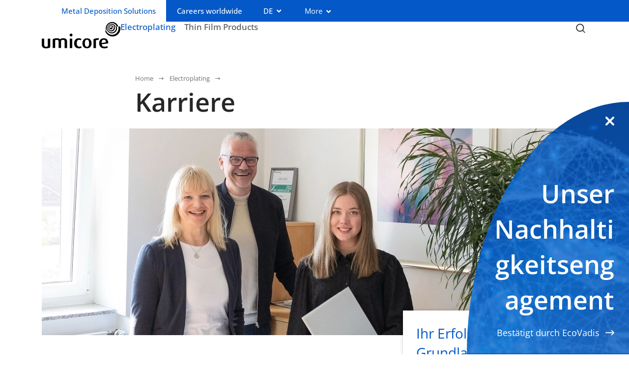

--- FILE ---
content_type: text/html; charset=utf-8
request_url: https://mds.umicore.com/de/electroplating/karriere/
body_size: 43609
content:
<!doctype html>
<!--[if IE 7 ]><html class="ie7" lang="de"><![endif]-->
<!--[if IE 8 ]><html class="ie8" lang="de"><![endif]-->
<!--[if IE 9 ]><html class="ie9" lang="de"><![endif]-->
<!--[if (gt IE 9)|!(IE)]><!--><html lang="de"><!--<![endif]-->
  <head>
<meta charset="utf-8" /><title>Warum eine Karriere bei Electroplating | Metal Deposition Solutions</title><meta rel="dns-prefetch" href="//use.typekit.net" /><meta name="viewport" content="width=device-width, initial-scale=1" /><meta name="description" content="Unser Kapital waren schon immer gute Köpfe - heute mehr denn je." /><meta property="og:title" content="Warum eine Karriere bei Electroplating l Metal Deposition Solutions" /><meta property="og:description" content="Unser Kapital waren schon immer gute Köpfe - heute mehr denn je." /><meta property="og:image" content="https://mds.umicore.com/storage/mds/unternehmen-karriere-01.jpg" /><meta property="og:url" content="https://mds.umicore.com/de/electroplating/karriere/" /><meta property="og:type" content="website" /><meta property="twitter:widgets:csp" content="on" /><meta property="twitter:card" content="summary_large_image" /><meta property="twitter:title" content="Warum eine Karriere bei Electroplating l Metal Deposition Solutions" /><meta property="twitter:description" content="Unser Kapital waren schon immer gute Köpfe - heute mehr denn je." /><meta property="twitter:image" content="https://mds.umicore.com/storage/mds/unternehmen-karriere-01.jpg" /><link rel="shortcut icon" type="image/x-icon" href="/favicon.ico"/><link rel="stylesheet" href="/css/mix/mds/main.css?1760003072" type="text/css"/><link rel="stylesheet" href="https://use.typekit.net/mcq6gun.css" type="text/css"/><script type="text/javascript">
    window.consents={"necessary":false,"necessary.necessary-cookies":false,"preferences":false,"preferences.preferences-cookies":false,"statistics":false,"statistics.google-universal-analytics":false,"statistics.trackalytics":false,"marketing":false,"marketing.google-ads":false};
</script><script>window.substitutes_vars={"current_price_ag_eu":"1,678.80","current_price_au_eu":"127.71","current_price_pt_eu":"46.40","current_price_pd_eu":"43.05","current_price_rh_eu":"243.00","current_price_ir_eu":"137.50","current_price_ru_eu":"28.30","current_price_ag_us":"51.23","current_price_au_us":"4,074.10","current_price_pt_us":"1,571.00","current_price_pd_us":"1,388.00","current_price_rh_us":"7,800.00","current_price_ir_us":"4,400.00","current_price_ru_us":"925.00","vk-1-name":"Thorsten Klopfer","vk-1-position-de":"Leiter Kommunikation","vk-1-position-en":"Manager Communications","vk-1-mail":"thorsten.klopfer@eu.umicore.com","vk-1-phone":"+49 7171 607 218","vk-1-mobile":"+49 172 7302 695","vk-1-linkedin":"https:\/\/www.linkedin.com\/in\/thorsten-klopfer-258891152\/","vk-1-xing":"https:\/\/www.xing.com\/profile\/Thorsten_Klopfer\/cv","vk-2-name":"Jana Rieger","vk-2-position-de":"Kommunikation","vk-2-position-en":"Communications","vk-2-mail":"jana.rieger@eu.umicore.com","vk-2-phone":"+49 7171 607 361","vk-2-mobile":"--","vk-2-linkedin":"https:\/\/www.linkedin.com\/in\/jana-rieger-3ab1a71a2\/","vk-2-xing":"https:\/\/www.xing.com\/profile\/Jana_Rieger8","hr-1-name":"Steffen Barth","hr-1-position-de":"Leiter Personal","hr-1-position-en":"Manager Human Resources","hr-1-mail":"steffen.barth@eu.umicore.com","hr-1-phone":"+49 7171 607 291","hr-1-mobile":"+49 171 3054 094","hr-1-linkedin":"--","hr-1-xing":"https:\/\/www.xing.com\/profile\/Steffen_Barth21","ehs-1-name":"Harald Ziller","ehs-1-position-de":"Leiter EHS\/QM","ehs-1-position-en":"Manager EHS & QM","ehs-1-mail":"harald.ziller@eu.umicore.com","ehs-1-phone":"+49 7171 607 308","ehs-1-mobile":"+49 159 0462 1059","ehs-1-linkedin":"--","ehs-1-xing":"--","tn-1-name":"Stefan M\u00fcller","tn-1-position-de":"Bereichsleiter Nichtedelmetall Anwendungen","tn-1-position-en":"Division Manager Base Metal Applications","tn-1-mail":"stefan.mueller@eu.umicore.com","tn-1-phone":"+49 7171 607 270","tn-1-mobile":"+49 151 1743 0734","tn-1-linkedin":"https:\/\/www.linkedin.com\/in\/stefan-mueller-a75a4780\/","tn-1-xing":"--","hte-1-name":"Christian Kurrle","hte-1-position-de":"Vertrieb Elektrokatalytische Elektroden","hte-1-position-en":"Sales Electrocatalytic Electrodes","hte-1-mail":"christian.kurrle@eu.umicore.com","hte-1-phone":"+49 7171 607 167","hte-1-mobile":"+49 157 8053 5100","hte-1-linkedin":"https:\/\/www.linkedin.com\/in\/christian-kurrle-1582a517b\/","hte-1-xing":"https:\/\/www.xing.com\/profile\/Christian_Kurrle3","hte-2-name":"Reiner Maier","hte-2-position-de":"Technischer Service Elektrokatalytische Elektroden","hte-2-position-en":"Technical Services Electrocatalytic Electrodes","hte-2-mail":"reiner.maier@eu.umicore.com","hte-2-phone":"+49 7171 607 323","hte-2-mobile":"+49 175 2224 346","hte-2-linkedin":"https:\/\/www.linkedin.com\/in\/reiner-maier-70247498\/","hte-2-xing":"--","tp-1-name":"Torsten Lange","tp-1-position-de":"Vertrieb, Technische Kundenberatung","tp-1-position-en":"Sales Manager, Technical Services","tp-1-mail":"torsten.lange@eu.umicore.com","tp-1-mobile":"+49 171 3477 857","tp-1-linkedin":"https:\/\/www.linkedin.com\/in\/torsten-lange-90159011b\/","tp-1-xing":"--","td-1-name":"Joachim Grimm","td-1-position-de":"Vertrieb, Technische Kundenberatung","td-1-position-en":"Sales Manager, Technical Services","td-1-mail":"joachim.grimm@eu.umicore.com","td-1-phone":"+49 7171 607 353","td-1-mobile":"+49 170 3461 107","td-1-linkedin":"https:\/\/www.linkedin.com\/in\/joachim-grimm-93796a118\/","td-1-xing":"https:\/\/www.xing.com\/profile\/Joachim_Grimm2","td-2-name":"Erich Arnet","td-2-position-de":"Vertrieb, Technische Kundenberatung","td-2-position-en":"Sales Manager, Technical Services","td-2-mail":"erich.arnet@eu.umicore.com","td-2-phone":"+49 7171 607 271","td-2-mobile":"+49 170 483 4064","td-2-linkedin":"https:\/\/www.linkedin.com\/in\/erich-arnet-257b3a65\/","td-2-xing":"https:\/\/www.xing.com\/profile\/Erich_Arnet\/","ts-1-name":"Dr. Klaus Leyendecker","ts-1-position-de":"Bereichsleiter Semiconductor Anwendungen","ts-1-position-en":"Division Manager Semiconductor Applications","ts-1-mail":"klaus.leyendecker@eu.umicore.com","ts-1-phone":"+49 7171 607 223","ts-1-mobile":"+49 1704 8340 79","ts-1-linkedin":"https:\/\/www.linkedin.com\/in\/klaus-l-4b9896102\/","ts-1-xing":"--","tt-1-name":"Robert Ziebart","tt-1-position-de":"Vertrieb, Technische Kundenberatung","tt-1-position-en":"Sales Manager, Technical Services","tt-1-mail":"robert.ziebart@eu.umicore.com","tt-1-phone":"+49 7171 607 304","tt-1-mobile":"+49 1607 4888 21","tt-1-linkedin":"https:\/\/www.linkedin.com\/in\/robert-ziebart-65a10069\/","tt-1-xing":"--","tt-2-name":"Marc Ramminger","tt-2-position-de":"Vertrieb, Technische Kundenberatung","tt-2-position-en":"Sales Manager, Technical Services","tt-2-mail":"marc.ramminger@eu.umicore.com","tt-2-phone":"+49 7171 607 365","tt-2-mobile":"+49 1609 0429 446","tt-2-linkedin":"https:\/\/www.linkedin.com\/in\/marc-ramminger-0253a1258?utm_source=share&utm_campaign=share_via&utm_content=profile&utm_medium=android_app ","tt-2-xing":"--","tt-3-name":"S\u00e9bastien Fourgeot","tt-3-position-de":"OEM Manager Technische Anwendungen","tt-3-position-en":"OEM Manager Technical Applications","tt-3-mail":"sebastien.fourgeot@eu.umicore.com","tt-3-phone":"+49 7171 607 180","tt-3-mobile":"+49 157 8054 8000","tt-3-linkedin":"https:\/\/www.linkedin.com\/in\/s%C3%A9bastien-fourgeot-8b5a1a44\/","tt-3-xing":"--","ve-1-name":"Andrea Grau","ve-1-position-de":"Leiterin Vertrieb Europa","ve-1-position-en":"Manager Sales Europe","ve-1-mail":"andrea.grau@eu.umicore.com","ve-1-phone":"+49 7171 607 229","ve-1-mobile":"--","ve-1-linkedin":"http:\/\/www.linkedin.com\/in\/grauandrea","ve-1-xing":"https:\/\/xing.com\/profile\/Andrea_Grau5","vi-1-name":"Markus Legeler","vi-1-position-de":"Leiter Vertrieb International","vi-1-position-en":"Manager Sales International","vi-1-mail":"markus.legeler@eu.umicore.com","vi-1-phone":"+49 7171 607 204","vi-1-mobile":"+49 170 9370 163","vi-1-linkedin":"https:\/\/www.linkedin.com\/in\/markus-legeler-06182674\/","vi-1-xing":"https:\/\/www.xing.com\/profile\/Markus_Legeler","a":"2","b":"9","fixed_charge_cost_gold":"2000","manufacturing_cost_gold":"35.1","fixed_charge_cost_silver":"100","manufacturing_cost_silver":"30.1","ts-2-name":"Volker Wohlfarth","ts-2-position-de":"Senior Sales Manager Semiconductor Anwendungen","ts-2-position-en":"Senior Sales Manager Semiconductor Applications ","ts-2-mail":"volker.wohlfarth@eu.umicore.com","ts-2-phone":"--","ts-2-mobile":"+49 1727302652","ts-2-linkedin":"--","ts-2-xing":"--","tp-2-name":"Andreas Gro\u00df","tp-2-position-de":"Bereichsleiter PCB Anwendungen","tp-2-position-en":"Division Manager PCB Applications","tp-2-mail":"andreas.gross@eu.umicore.com","tp-2-phone":"+49 7231 4405-516","tp-2-mobile":"+49 1703 0167 37","tp-2-linkedin":"https:\/\/eur01.safelinks.protection.outlook.com\/?url=https%3A%2F%2Fwww.linkedin.com%2Fin%2Fandreas-gross-05611587%3Futm_source%3Dshare%26utm_campaign%3Dshare_via%26utm_content%3Dprofile%26utm_medium%3Dandroid_app&data=05%7C02%7Cjana.rieger%40eu.umicore.com%7C8b0628a262e145d8890908dd863541d5%7Cc9ea13ce64fd48dc9588e71d0f5991ae%7C0%7C0%7C638814285503314215%7CUnknown%7CTWFpbGZsb3d8eyJFbXB0eU1hcGkiOnRydWUsIlYiOiIwLjAuMDAwMCIsIlAiOiJXaW4zMiIsIkFOIjoiTWFpbCIsIldUIjoyfQ%3D%3D%7C0%7C%7C%7C&sdata=dG1S1kCUffOolsK8WDtL6ek1ACckr1vAGxmc%2FXACKbI%3D&reserved=0","tp-2-xing":"--"};</script><script type="application/ld+json">
{
    "@context": "http:\/\/schema.org",
    "@type": "Organization",
    "name": "Umicore",
    "url": "https:\/\/mds.umicore.com",
    "sameAs": [
        "https:\/\/www.facebook.com\/Umicore",
        "https:\/\/www.instagram.com\/Umicoregroup",
        "https:\/\/www.youtube.com\/user\/umicore"
    ]
}
</script><script>(function(w,d,s,l,i){w[l]=w[l]||[];w[l].push({'gtm.start':
                    new Date().getTime(),event:'gtm.js'});var f=d.getElementsByTagName(s)[0],
                    j=d.createElement(s),dl=l!='dataLayer'?'&l='+l:'';j.async=true;j.src=
                    'https://www.googletagmanager.com/gtm.js?id='+i+dl;f.parentNode.insertBefore(j,f);
                    })(window,document,'script','dataLayer','GTM-MG2TZ7Q');</script>  </head>
  <body class="channel-page de">

<a href="#main" class="sr-skip-link" id="umicore-sr-skip-link-main">Skip to main content</a>
<a href="#primary-navigation" class="sr-skip-link" id="umicore-sr-skip-link-primary-navigation">Skip to primary navigation</a>


<div id="page" class="mm-page">

    <header class="page-header">

        
            <div class="business-unit-widget">
        <span class="sr-only">Geschäftsbereich / Abteilung:</span>
        <span>Metal Deposition Solutions</span>
    </div>

        <section class="site-header container">


            <div class="page-header-container">

                <div class="page-header-row page-header-row--top d-none d-md-flex">
                    <nav class="secondary">
        <div class="business-unit-widget">
        <span class="sr-only">Geschäftsbereich / Abteilung:</span>
        <span>Metal Deposition Solutions</span>
    </div>
    <ul>
                    <li>
                <a href="https://www.umicore.com/en/careers/">Careers worldwide</a>            </li>
                    <li class="language-switcher">
                <a href="#" aria-controls="language-switcher" aria-haspopup="true">DE</a>
                <nav class="languages" id="language-switcher">
                    <ul class="languages no-list"><li><a href="/en/electroplating/career/" hreflang="en" lang="en">English</a></li><li><a href="/de/electroplating/karriere/" hreflang="de" lang="de" class="active">Deutsch</a></li></ul>                </nav>
            </li>
                <li class="tertiary-menu-toggle d-none d-lg-block">
            <button type="button" aria-expanded="false" aria-controls="tertiaryModal" id="tertiaryMenuToggleBtn" data-label-open="More" data-label-close="Close" class="d-none d-lg-block">More</button>
            <a href="#mnav" aria-controls="mnav" aria-expanded="false" aria-haspopup="true" class="d-lg-none">
                <span class="show-collapsed">More</span>
                <span class="show-expanded">Close</span>
            </a>
        </li>
    </ul>
</nav>
                </div>

                
                <div class="page-header-row page-header-row--main header-primary">

                    <div class="page-header-row--main--logo">
                        <a href="/" data-turbo="false">
    <svg
        xmlns="http://www.w3.org/2000/svg"
        xml:space="preserve"
        viewBox="0 0 441.8 148"
        class="logo"
        width="160"
        height="55"
            >
      <g id="ICON_1_">
        <path id="LOGO" fill="currentColor" d="M373.4 120c.6-18.2-8.3-28.6-24.5-28.7-16 0-26.5 10.2-26.5 27.9 0 18.2 11.5 28.7 28.8 28.7 9.3 0 15.9-2.2 20.2-4.3l-3.3-8.2c-3.3 1.5-8.4 3-15.4 3-10.1 0-14.6-3.6-15.7-13.6l36.4-4.8zm-13.1-6-23.8 3.7c-.5-12.7 3.9-18 11.8-18.1 7.4-.1 11.8 3.7 12 14.4zm-43.2-12.5 5.5-9.6c-15.8-2.4-25.9 1.9-32.2 4.6v49.7h13.8V102c3.2-1.7 8.3-1.9 12.9-.5zm-37.5 18.2c0-16.2-8.4-28.1-25.6-28.1-17.1 0-25.6 12-25.6 28.1 0 15.9 8.5 28 25.6 28s25.6-12.1 25.6-28zm-13.9-.3c0 10.2-1.8 19.8-11.7 19.8-9.5 0-11.7-9.5-11.7-19.8s2-20.3 11.7-20.3c9.9.1 11.7 10 11.7 20.3zm-69.1-.4c0-11.8 3.5-18.3 12.9-18.9 4.7-.3 8.1 1.6 10.3 2.5l3-7.4c-4.5-2.5-8.3-4-15.8-4-13.6 0-25.2 9.9-25.2 27.9 0 17.9 9.4 27.8 24.9 28.7 7.3.4 12-1.3 17.5-4.2l-3.2-8c-3.7 1.9-6.1 3.1-10.6 2.9-8.6-.2-13.8-7.5-13.8-19.5zm-23.9-45.9c0-4.5-3.5-8.1-8-8.1-4.4 0-8.1 3.6-8.1 8.1s3.5 8.1 8 8.1c4.4 0 8.1-3.6 8.1-8.1zm-44.3 73.1h13.9V108c0-8.5-6.3-16.7-20.5-16.8-9.1 0-14 1.5-19.2 5.6-4.6-3.8-9-5.7-18.7-5.7-10 0-16.4 2.5-22.4 5.1v49.9H75v-43.9c2.7-1 4.9-2 8.9-2 7.3 0 10.9 3.4 10.9 8.6v37.3h13.7v-41.6c2.8-2.5 6.5-4.2 10.6-4.2 7.2 0 9.2 3.7 9.2 8.4v37.5h.1zM23.9 148c10.4 0 16.8-2.4 23.5-5.5V93H33.8v43.1c-2.3 1.2-5.6 2.8-9.5 2.8-7 0-10.3-4-10.3-9.1V93H0v36c0 12 9.3 19 23.9 19zm147.4-55h-14.1v53.2h14.1V93z" class="st0"/>
        <path id="ICON_00000065783383073670899460000006995789497302118573_" fill="currentColor" d="M440.3 26c0-.1 0-.1-.1-.2-3.5-.5-7.1-.8-10.6-.9.2.6.4 1.1.6 1.7 5.1 19.2-6.2 38.8-25.4 44-18.9 5.1-38.2-5.9-43.7-24.5-1.7 1.3-3.4 2.6-5.1 4 6.8 22.6 30.4 35.8 53.3 29.7 23.4-6.4 37.3-30.4 31-53.8zm-59.6 8.6c-1.1-4.1.9-8.5 4.9-10.4 4.5-2.1 9.8-.2 11.9 4.3 1.9-.5 3.8-1 5.7-1.4-2.8-6-9.6-9.4-16.3-7.6-7.3 2-11.7 9.4-10 16.7 1.3-.5 2.5-1 3.8-1.6.1.5.3 1.1.5 1.6 2.1 4.5 7.4 6.4 11.9 4.3 4.5-2.1 6.4-7.4 4.3-11.9-5.8 1.6-11.4 3.6-16.7 6zm23.4-5.1c2 7.4-2.4 15.1-9.9 17.1-7.4 2-15.1-2.4-17.1-9.9 0-.1-.1-.3-.1-.4-1.2.6-2.4 1.3-3.6 1.9 0 .2.1.3.1.5 2.7 10.1 13.1 16.1 23.2 13.4 10.1-2.7 16.1-13.1 13.4-23.2-.3-1-.6-1.9-1-2.7-2 .3-3.9.7-5.9 1.1.4.6.6 1.4.9 2.2zm-30.7 8.7c-2.4-10 3.5-20.1 13.5-22.7 9.2-2.5 18.5 2.2 22.2 10.7 2-.3 4-.6 6-.8-4.5-11-16.5-17.2-28.3-14-12.6 3.4-20.2 16.3-17 28.9l3.6-2.1zm42.7-9.9c3.4 12.8-4.2 25.9-16.9 29.3-12.8 3.4-25.9-4.2-29.3-16.9 0-.1-.1-.3-.1-.4-1.2.7-2.4 1.4-3.6 2.2v.2c4.1 15.4 20 24.6 35.4 20.4 15.4-4.1 24.6-20 20.4-35.4-.3-.9-.6-1.9-.9-2.8-2 .1-4.1.2-6.2.4.6 1 1 2 1.2 3zm13.5-3.4c-5.8-18.1-24.8-28.6-43.4-23.7-19.2 5.1-30.5 24.8-25.4 44l.3.9c1.7-1.2 3.4-2.4 5.2-3.6-4-15.4 5.1-31.1 20.5-35.2 14.5-3.9 29.3 4 34.5 17.7 2.8-.2 5.5-.2 8.3-.1z" class="st0"/>
      </g>
    </svg>
</a>
                    </div>

                    <div class="page-header-row--main--focus">
                        <nav class="primary d-none d-lg-block" id="primary-navigation" role="navigation">
    <ul class="level1 no-list d-flex flex-row justify-content-start">
            <li>
            <a aria-haspopup="true" class="active" href="/de/electroplating/">Electroplating</a>                            <ul class="level2 no-list">
                                            <li class="">
                            <a aria-haspopup="false" class="" href="/de/electroplating/ubersicht-electroplating/">Übersicht Electroplating</a>                                                    </li>
                                            <li class="has-level3">
                            <a aria-haspopup="true" class="" href="/de/electroplating/produkte/">Produkte</a>                                                            <ul class="level3 no-list">
                                    <li><a class="" href="/de/electroplating/produkte/">Produkte</a></li>
                                                                            <li><a class="" href="/de/electroplating/produkte/produktfinder/">Produktfinder</a></li>
                                                                            <li><a class="" href="/de/electroplating/produkte/marken/">Marken</a></li>
                                                                            <li><a class="" href="/de/electroplating/produkte/anwendungen/">Anwendungen</a></li>
                                                                    </ul>
                                                    </li>
                                            <li class="has-level3">
                            <a aria-haspopup="true" class="" href="/de/electroplating/service/">Service</a>                                                            <ul class="level3 no-list">
                                    <li><a class="" href="/de/electroplating/service/">Service</a></li>
                                                                            <li><a class="" href="/de/electroplating/service/service-elektrolyte/">Service Elektrolyte</a></li>
                                                                            <li><a class="" href="/de/electroplating/service/service-elektrokatalytische-elektroden/">Service Elektrokatalytische Elektroden</a></li>
                                                                    </ul>
                                                    </li>
                                            <li class="has-level3">
                            <a aria-haspopup="true" class="" href="/de/electroplating/aktuelles-medien/">Aktuelles & Medien</a>                                                            <ul class="level3 no-list">
                                    <li><a class="" href="/de/electroplating/aktuelles-medien/">Aktuelles & Medien</a></li>
                                                                            <li><a class="" href="/de/electroplating/aktuelles-medien/neuigkeiten/">Neuigkeiten</a></li>
                                                                            <li><a class="" href="/de/electroplating/aktuelles-medien/events/">Events</a></li>
                                                                            <li><a class="" href="/de/electroplating/aktuelles-medien/presse-center/">Presse Center</a></li>
                                                                            <li><a class="" href="/de/electroplating/aktuelles-medien/fachberichte/">Fachberichte</a></li>
                                                                            <li><a class="" href="/de/electroplating/aktuelles-medien/newsletter/">Newsletter</a></li>
                                                                            <li><a class="" href="/de/electroplating/aktuelles-medien/soziale-medien/">Soziale Medien</a></li>
                                                                    </ul>
                                                    </li>
                                            <li class="has-level3">
                            <a aria-haspopup="true" class="" href="/de/electroplating/unternehmen/">Unternehmen</a>                                                            <ul class="level3 no-list">
                                    <li><a class="" href="/de/electroplating/unternehmen/">Unternehmen</a></li>
                                                                            <li><a class="" href="/de/electroplating/unternehmen/verantwortung/">Verantwortung</a></li>
                                                                            <li><a class="" href="/de/electroplating/unternehmen/agbs-datenschutz-richtlinien/">AGBs & Datenschutz Richtlinien</a></li>
                                                                    </ul>
                                                    </li>
                                            <li class="has-level3">
                            <a aria-haspopup="true" class="active" href="/de/electroplating/karriere/">Karriere</a>                                                            <ul class="level3 no-list">
                                    <li><a class="active" href="/de/electroplating/karriere/">Karriere</a></li>
                                                                            <li><a class="" href="/de/electroplating/karriere/stellenangebote/">Stellenangebote</a></li>
                                                                            <li><a class="" href="/de/electroplating/karriere/ausbildung/">Ausbildung</a></li>
                                                                            <li><a class="" href="/de/electroplating/karriere/duales-studium/">Duales Studium</a></li>
                                                                            <li><a class="" href="/de/electroplating/karriere/praxissemester-bachelor-und-masterarbeit/">Praxissemester, Bachelor- und Masterarbeit</a></li>
                                                                            <li><a class="" href="/de/electroplating/karriere/schulerpraktika/">Schülerpraktika</a></li>
                                                                    </ul>
                                                    </li>
                                            <li class="has-level3">
                            <a aria-haspopup="true" class="" href="/de/electroplating/kontakt/">Kontakt</a>                                                            <ul class="level3 no-list">
                                    <li><a class="" href="/de/electroplating/kontakt/">Kontakt</a></li>
                                                                            <li><a class="" href="/de/electroplating/kontakt/ansprechpartner/">Ansprechpartner</a></li>
                                                                            <li><a class="" href="/de/electroplating/kontakt/vertretungen/">Vertretungen</a></li>
                                                                    </ul>
                                                    </li>
                                    </ul>
                    </li>
            <li>
            <a aria-haspopup="true" class="" href="/de/thin-film-products/">Thin Film Products</a>                            <ul class="level2 no-list">
                                            <li class="has-level3">
                            <a aria-haspopup="true" class="" href="/de/thin-film-products/produkte/">Produkte</a>                                                            <ul class="level3 no-list">
                                    <li><a class="" href="/de/thin-film-products/produkte/">Produkte</a></li>
                                                                            <li><a class="" href="/de/thin-film-products/produkte/aufdampfmaterialien/">Aufdampfmaterialien</a></li>
                                                                            <li><a class="" href="/de/thin-film-products/produkte/sputtering-targets/">Sputtering Targets</a></li>
                                                                            <li><a class="" href="/de/thin-film-products/produkte/zubehor/">Zubehör</a></li>
                                                                    </ul>
                                                    </li>
                                            <li class="has-level3">
                            <a aria-haspopup="true" class="" href="/de/thin-film-products/anwendungsbereiche/">Anwendungsbereiche</a>                                                            <ul class="level3 no-list">
                                    <li><a class="" href="/de/thin-film-products/anwendungsbereiche/">Anwendungsbereiche</a></li>
                                                                            <li><a class="" href="/de/thin-film-products/anwendungsbereiche/mikroelektronik/">Mikroelektronik</a></li>
                                                                            <li><a class="" href="/de/thin-film-products/anwendungsbereiche/optik-und-ophthalmik/">Optik  und Ophthalmik</a></li>
                                                                            <li><a class="" href="/de/thin-film-products/anwendungsbereiche/verschleissschutz/">Verschleissschutz</a></li>
                                                                            <li><a class="" href="/de/thin-film-products/anwendungsbereiche/led/">LED</a></li>
                                                                    </ul>
                                                    </li>
                                            <li class="has-level3">
                            <a aria-haspopup="true" class="" href="/de/thin-film-products/about-us/">Über uns</a>                                                            <ul class="level3 no-list">
                                    <li><a class="" href="/de/thin-film-products/about-us/">Über uns</a></li>
                                                                            <li><a class="" href="/de/thin-film-products/about-us/unsere-vision/">Unsere Vision</a></li>
                                                                            <li><a class="" href="/de/thin-film-products/about-us/unsere-geschichte/">Unsere Geschichte</a></li>
                                                                            <li><a class="" href="/de/thin-film-products/about-us/qualitat/">Qualität</a></li>
                                                                            <li><a class="" href="/de/thin-film-products/about-us/kernkompetenzen/">Kernkompetenzen</a></li>
                                                                            <li><a class="" href="/de/thin-film-products/about-us/gtc-s-privacy-policy/">GTC's & Privacy Policy</a></li>
                                                                    </ul>
                                                    </li>
                                            <li class="">
                            <a aria-haspopup="false" class="" href="/de/thin-film-products/neuigkeiten/">Neuigkeiten</a>                                                    </li>
                                            <li class="">
                            <a aria-haspopup="false" class="" href="/de/thin-film-products/events/">Events</a>                                                    </li>
                                            <li class="has-level3">
                            <a aria-haspopup="true" class="" href="/de/thin-film-products/kontakt/">Kontakt</a>                                                            <ul class="level3 no-list">
                                    <li><a class="" href="/de/thin-film-products/kontakt/">Kontakt</a></li>
                                                                            <li><a class="" href="/de/thin-film-products/kontakt/ansprechpartner/">Ansprechpartner</a></li>
                                                                    </ul>
                                                    </li>
                                            <li class="">
                            <a aria-haspopup="false" class="" href="/de/thin-film-products/career-3/">Career</a>                                                    </li>
                                            <li class="">
                            <a aria-haspopup="false" class="" href="/de/thin-film-products/downloadbereich/">Downloadbereich</a>                                                    </li>
                                    </ul>
                    </li>
        </ul>
</nav>                        <div id="searchbar"></div>
                    </div>

                    <div class="page-header-row--main--toggles">
                        <div class="search-toggle"><!--search-->
                                                            <button type="button" class="search--button shplingsearch focus" data-placeholder="Was suchen Sie?" data-search-aria-label="Which keywords are you looking for?" data-search-input-type="search" data-text-all-results="Show all results" data-text-no-results="No results found" data-text-page-suggestions="Page suggestions" data-target="#searchbar" aria-controls="#searchbar" data-create="shplingsearchCreate" data-toggle="shplingsearchToggle" data-action="/de/search/" data-autocomplete="/de/api/search/autocomplete/" aria-label="Toggle searchbar" aria-expanded="false">
                                    <svg xmlns="http://www.w3.org/2000/svg" viewBox="0 0 20 20" fill="currentColor" class="search--icon" role="presentation">
                                        <path class="show-collapsed" fill-rule="evenodd" d="M9 3.5a5.5 5.5 0 100 11 5.5 5.5 0 000-11zM2 9a7 7 0 1112.452 4.391l3.328 3.329a.75.75 0 11-1.06 1.06l-3.329-3.328A7 7 0 012 9z" clip-rule="evenodd" />
                                        <path class="show-expanded" d="M6.28 5.22a.75.75 0 00-1.06 1.06L8.94 10l-3.72 3.72a.75.75 0 101.06 1.06L10 11.06l3.72 3.72a.75.75 0 101.06-1.06L11.06 10l3.72-3.72a.75.75 0 00-1.06-1.06L10 8.94 6.28 5.22z" />
                                    </svg>
                                </button>
                                                    </div>

                        <div class="d-lg-none hamburger-toggle">
                            <a href="#mnav" class="hamburger--button hamburger-collapse focus" aria-label="Menu" aria-controls="mnav" aria-haspopup="true">
                                <svg xmlns="http://www.w3.org/2000/svg" viewBox="0 0 20 20" fill="currentColor" class="hamburger--icon" role="presentation">
                                    <path fill-rule="evenodd" d="M2 4.75A.75.75 0 012.75 4h14.5a.75.75 0 010 1.5H2.75A.75.75 0 012 4.75zM2 10a.75.75 0 01.75-.75h14.5a.75.75 0 010 1.5H2.75A.75.75 0 012 10zm0 5.25a.75.75 0 01.75-.75h14.5a.75.75 0 010 1.5H2.75a.75.75 0 01-.75-.75z" clip-rule="evenodd" />
                                </svg>
                            </a>
                        </div>
                    </div>

                </div>
            </div>

        </section>
    </header>

    <nav class="tertiary tertiary-legacy" id="tertiaryModal">
	<div class="container">
		<div class="row no-gutters">
			<div class="col-md-4">
				<ul class="level1 no-list">
											<li>
							<a class="has-children" data-id="38882" href="https://www.umicore.com/en/about/">About</a>						</li>
											<li>
							<a class="has-children" data-id="39396" href="https://www.umicore.com/en/markets-products/">Markets & Products</a>						</li>
											<li>
							<a class="" data-id="39227" href="https://www.umicore.com/en/innovation/">Innovation</a>						</li>
											<li>
							<a class="has-children" data-id="38798" href="https://www.umicore.com/en/sustainability/">Sustainability</a>						</li>
											<li>
							<a class="has-children" data-id="38918" href="https://www.umicore.com/en/media/">Media</a>						</li>
											<li>
							<a class="has-children" data-id="39298" href="https://www.umicore.com/en/investor-relations/">Investor relations</a>						</li>
											<li>
							<a class="has-children" data-id="39290" href="https://www.umicore.com/en/careers/">Join us</a>						</li>
											<li>
							<a class="has-children" data-id="38894" href="https://www.umicore.com/en/contact/">Contact</a>						</li>
											<li>
							<a class="has-children" data-id="38896" href="https://www.umicore.com/en/locations/">Locations</a>						</li>
									</ul>
			</div>
			<div class="col-md-4">
									<ul class="level2 no-list" data-id="38882">
						<li><a data-id="38882" href="https://www.umicore.com/en/about/">About</a></li>
													<li>
								<a class="" data-id="38945" href="https://www.umicore.com/en/about/our-business-model/">Business Model</a>															</li>
													<li>
								<a class="" data-id="38885" href="https://www.umicore.com/en/about/our-megatrends/">Megatrends </a>															</li>
													<li>
								<a class="" data-id="43789" href="https://www.umicore.com/en/about/strategy/">Strategy</a>															</li>
													<li>
								<a class="has-children" data-id="38884" href="https://www.umicore.com/en/about/the-umicore-way/">The Umicore Way</a>															</li>
													<li>
								<a class="" data-id="42766" href="https://www.umicore.com/en/about/business-groups/">Business groups</a>															</li>
													<li>
								<a class="has-children" data-id="43790" href="https://www.umicore.com/en/about/battery-materials-solutions/">Battery Materials Solutions</a>															</li>
													<li>
								<a class="has-children" data-id="38898" href="https://www.umicore.com/en/about/catalysis/">Catalysis</a>															</li>
													<li>
								<a class="has-children" data-id="38899" href="https://www.umicore.com/en/about/recycling/">Recycling</a>															</li>
													<li>
								<a class="has-children" data-id="38900" href="https://www.umicore.com/en/about/specialty-materials/">Specialty Materials</a>															</li>
													<li>
								<a class="" data-id="38897" href="https://www.umicore.com/en/about/history/">History</a>															</li>
											</ul>
									<ul class="level2 no-list" data-id="39396">
						<li><a data-id="39396" href="https://www.umicore.com/en/markets-products/">Markets & Products</a></li>
													<li>
								<a class="has-children" data-id="41717" href="https://www.umicore.com/en/markets-products/agriculture/">Agriculture</a>															</li>
													<li>
								<a class="has-children" data-id="41737" href="https://www.umicore.com/en/markets-products/aerospace/">Aerospace</a>															</li>
													<li>
								<a class="has-children" data-id="41741" href="https://www.umicore.com/en/markets-products/automotive-mobility/">Automotive & Mobility</a>															</li>
													<li>
								<a class="has-children" data-id="41696" href="https://www.umicore.com/en/markets-products/electronics-telecom/">Electronics & Telecom</a>															</li>
													<li>
								<a class="has-children" data-id="41773" href="https://www.umicore.com/en/markets-products/energy-and-batteries/">Energy & Batteries</a>															</li>
													<li>
								<a class="has-children" data-id="41594" href="https://www.umicore.com/en/markets-products/healthcare-life-sciences/">Healthcare & Life Sciences</a>															</li>
													<li>
								<a class="has-children" data-id="41614" href="https://www.umicore.com/en/markets-products/industrial-manufacturing/">Industrial & Manufacturing</a>															</li>
													<li>
								<a class="has-children" data-id="39469" href="https://www.umicore.com/en/markets-products/jewelry-lifestyle/">Jewelry & Lifestyle</a>															</li>
													<li>
								<a class="has-children" data-id="41570" href="https://www.umicore.com/en/markets-products/optics/">Optics</a>															</li>
													<li>
								<a class="has-children" data-id="41549" href="https://www.umicore.com/en/markets-products/precious-metals-trading/">Precious Metals Trading & Industry</a>															</li>
													<li>
								<a class="has-children" data-id="39401" href="https://www.umicore.com/en/markets-products/recycling-solutions/">Recycling Solutions</a>															</li>
											</ul>
									<ul class="level2 no-list" data-id="38798">
						<li><a data-id="38798" href="https://www.umicore.com/en/sustainability/">Sustainability</a></li>
													<li>
								<a class="" data-id="38799" href="https://www.umicore.com/en/sustainability/environmental-impact/">Environmental Impact</a>															</li>
													<li>
								<a class="" data-id="38800" href="https://www.umicore.com/en/sustainability/responsible-sourcing/">Responsible Sourcing</a>															</li>
													<li>
								<a class="" data-id="42719" href="https://www.umicore.com/en/sustainability/responsible-sourcing-of-battery-materials/">Responsible Sourcing of Battery Materials </a>															</li>
													<li>
								<a class="" data-id="38801" href="https://www.umicore.com/en/sustainability/safety-and-well-being/">Safety & Well-being</a>															</li>
													<li>
								<a class="" data-id="38802" href="https://www.umicore.com/en/sustainability/climate-action/">Climate Action</a>															</li>
													<li>
								<a class="" data-id="38803" href="https://www.umicore.com/en/#/">Diversity and Inclusion</a>															</li>
													<li>
								<a class="" data-id="38804" href="https://www.umicore.com/en/sustainability/sustainability-governance/">Sustainability Governance</a>															</li>
													<li>
								<a class="" data-id="38901" href="https://www.umicore.com/en/sustainability/sustainable-development-goals/">Sustainable Development Goals</a>															</li>
													<li>
								<a class="" data-id="38903" href="https://www.umicore.com/en/sustainability/download-center/">Download Center</a>															</li>
													<li>
								<a class="" data-id="38902" href="https://www.umicore.com/en/sustainability/giving-back-to-people-the-planet/">Giving Back to People and the Planet</a>															</li>
													<li>
								<a class="" data-id="42722" href="https://www.umicore.com/en/sustainability/due-diligence-compliance-report-cobalt-procurement/">Due Diligence Compliance Report Cobalt Procurement</a>															</li>
													<li>
								<a class="has-children" data-id="42723" href="https://www.umicore.com/en/sustainability/due-diligence-compliance-report-archive/">Due Diligence Compliance Report Archive</a>															</li>
											</ul>
									<ul class="level2 no-list" data-id="38918">
						<li><a data-id="38918" href="https://www.umicore.com/en/media/">Media</a></li>
													<li>
								<a class="" data-id="41807" href="https://www.umicore.com/en/media/newsroom/">Newsroom</a>															</li>
													<li>
								<a class="" data-id="41813" href="https://www.umicore.com/en/media/video-center/">Video center</a>															</li>
													<li>
								<a class="" data-id="41812" href="https://www.umicore.com/en/media/media-gallery/">Media gallery</a>															</li>
													<li>
								<a class="" data-id="41810" href="https://www.umicore.com/en/media/events/">Events</a>															</li>
													<li>
								<a class="" data-id="42440" href="https://www.umicore.com/en/media/past-events/">Past events</a>															</li>
													<li>
								<a class="" data-id="41809" href="https://www.umicore.com/en/media/contact/">Contact</a>															</li>
													<li>
								<a class="" data-id="41993" href="https://www.umicore.com/en/media/historical-pollution/">Umicore's management of its historical pollution</a>															</li>
													<li>
								<a class="" data-id="41994" href="https://www.umicore.com/en/media/olen-historical-radioactive-waste/">Storage of historical radioactive waste in Olen well under control</a>															</li>
													<li>
								<a class="" data-id="41996" href="https://www.umicore.com/en/media/hoboken-living-together-sustainably/">Hoboken - Living together sustainably</a>															</li>
													<li>
								<a class="has-children" data-id="41997" href="https://www.umicore.com/en/media/overview-of-legacy-mining-sites/">Overview of legacy mining sites</a>															</li>
													<li>
								<a class="" data-id="41998" href="https://www.umicore.com/en/media/responsible-sourcing-of-cobalt/">Responsible sourcing of cobalt</a>															</li>
											</ul>
									<ul class="level2 no-list" data-id="39298">
						<li><a data-id="39298" href="https://www.umicore.com/en/investor-relations/">Investor relations</a></li>
													<li>
								<a class="" data-id="39336" href="https://www.umicore.com/en/investor-relations/share-price/">Share price</a>															</li>
													<li>
								<a class="" data-id="39337" href="https://www.umicore.com/en/investor-relations/consensus-analyst-coverage/">Consensus & analyst coverage</a>															</li>
													<li>
								<a class="" data-id="39338" href="https://www.umicore.com/en/investor-relations/dividend/">Dividend</a>															</li>
													<li>
								<a class="has-children" data-id="39351" href="https://www.umicore.com/en/investor-relations/shareholder-structure/">Shareholder structure</a>															</li>
													<li>
								<a class="" data-id="39339" href="https://www.umicore.com/en/investor-relations/transparency-declarations/">Transparency declarations</a>															</li>
													<li>
								<a class="" data-id="42705" href="https://www.umicore.com/en/investor-relations/shareholder-meetings/">Shareholder meetings</a>															</li>
													<li>
								<a class="" data-id="39341" href="https://www.umicore.com/en/investor-relations/net-financial-debt-funding/">Net financial debt & funding</a>															</li>
													<li>
								<a class="" data-id="42852" href="https://www.umicore.com/en/investor-relations/umicore-bond-issues/">Umicore bond issues</a>															</li>
													<li>
								<a class="has-children" data-id="39343" href="https://www.umicore.com/en/investor-relations/financial-calendar/">Financial calendar</a>															</li>
													<li>
								<a class="has-children" data-id="39344" href="https://www.umicore.com/en/investor-relations/capital-markets-events/">Capital markets events</a>															</li>
													<li>
								<a class="has-children" data-id="39345" href="https://www.umicore.com/en/investor-relations/publications-reports/">Publications & reports</a>															</li>
													<li>
								<a class="" data-id="39349" href="https://www.umicore.com/en/investor-relations/supervisory-board/">Supervisory board</a>															</li>
													<li>
								<a class="has-children" data-id="39348" href="https://www.umicore.com/en/investor-relations/supervisory-committees/">Supervisory committees</a>															</li>
													<li>
								<a class="" data-id="39347" href="https://www.umicore.com/en/investor-relations/executive-leadership-team/">Executive leadership team</a>															</li>
													<li>
								<a class="has-children" data-id="39346" href="https://www.umicore.com/en/investor-relations/documents-and-policies/">Documents and policies</a>															</li>
													<li>
								<a class="" data-id="39301" href="https://www.umicore.com/en/investor-relations/glossary/">Glossary</a>															</li>
											</ul>
									<ul class="level2 no-list" data-id="39290">
						<li><a data-id="39290" href="https://www.umicore.com/en/careers/">Join us</a></li>
													<li>
								<a class="" data-id="39293" href="https://www.umicore.com/en/careers/why-umicore/">Why Umicore</a>															</li>
													<li>
								<a class="" data-id="39294" href="https://www.umicore.com/en/careers/what-we-value/">What we value</a>															</li>
													<li>
								<a class="has-children" data-id="39295" href="https://www.umicore.com/en/careers/diversity-and-inclusion/">Diversity & Inclusion</a>															</li>
													<li>
								<a class="" data-id="39382" href="https://www.umicore.com/en/careers/meet-our-colleagues/">Meet Our Colleagues</a>															</li>
													<li>
								<a class="has-children" data-id="39308" href="https://www.umicore.com/en/careers/what-you-could-do/">What you could do</a>															</li>
													<li>
								<a class="" data-id="39291" href="https://www.umicore.com/en/careers/job-finder/">Find your next role with us</a>															</li>
													<li>
								<a class="" data-id="39379" href="https://www.umicore.com/en/careers/recruitment-process/">Recruitment process</a>															</li>
													<li>
								<a class="" data-id="39380" href="https://www.umicore.com/en/careers/frequently-asked-questions/">Frequently Asked Questions</a>															</li>
											</ul>
									<ul class="level2 no-list" data-id="38894">
						<li><a data-id="38894" href="https://www.umicore.com/en/contact/">Contact</a></li>
													<li>
								<a class="" data-id="42712" href="https://www.umicore.com/en/contact/supplier/">Supplier</a>															</li>
													<li>
								<a class="" data-id="42716" href="https://www.umicore.com/en/contact/candidate/">Candidate</a>															</li>
													<li>
								<a class="has-children" data-id="42715" href="https://www.umicore.com/en/contact/customers/">Customers</a>															</li>
													<li>
								<a class="" data-id="42605" href="https://www.umicore.com/en/contact/investor/">Investor relations</a>															</li>
													<li>
								<a class="" data-id="42713" href="https://www.umicore.com/en/contact/journalist/">Journalist</a>															</li>
													<li>
								<a class="" data-id="42173" href="https://www.umicore.com/en/contact/subscribe-for-our-press-releases/">Subscribe for our press releases</a>															</li>
											</ul>
									<ul class="level2 no-list" data-id="38896">
						<li><a data-id="38896" href="https://www.umicore.com/en/locations/">Locations</a></li>
													<li>
								<a class="" data-id="48550" href="https://www.umicore.com/en/locations/argentina/">Argentina</a>															</li>
													<li>
								<a class="" data-id="48551" href="https://www.umicore.com/en/locations/australia/">Australia</a>															</li>
													<li>
								<a class="has-children" data-id="44508" href="https://www.umicore.com/en/locations/belgium/">Belgium</a>															</li>
													<li>
								<a class="" data-id="48545" href="https://www.umicore.com/en/locations/brazil/">Brazil</a>															</li>
													<li>
								<a class="" data-id="48546" href="https://www.umicore.com/en/locations/canada/">Canada</a>															</li>
													<li>
								<a class="" data-id="48561" href="https://www.umicore.com/en/locations/denmark/">Denmark</a>															</li>
													<li>
								<a class="" data-id="48535" href="https://www.umicore.com/en/locations/finland/">Finland</a>															</li>
													<li>
								<a class="" data-id="48299" href="https://www.umicore.com/en/locations/germany/">Germany</a>															</li>
													<li>
								<a class="" data-id="48538" href="https://www.umicore.com/en/locations/greater-china/">Greater China</a>															</li>
													<li>
								<a class="" data-id="48552" href="https://www.umicore.com/en/locations/india/">India</a>															</li>
													<li>
								<a class="" data-id="48553" href="https://www.umicore.com/en/locations/japan/">Japan</a>															</li>
													<li>
								<a class="" data-id="48536" href="https://www.umicore.com/en/locations/korea/">Korea</a>															</li>
													<li>
								<a class="" data-id="48623" href="https://www.umicore.com/en/locations/liechtenstein/">Liechtenstein</a>															</li>
													<li>
								<a class="" data-id="48562" href="https://www.umicore.com/en/locations/luxembourg/">Luxembourg</a>															</li>
													<li>
								<a class="" data-id="48563" href="https://www.umicore.com/en/locations/netherlands/">Netherlands</a>															</li>
													<li>
								<a class="" data-id="48622" href="https://www.umicore.com/en/locations/philippines/">Philippines</a>															</li>
													<li>
								<a class="" data-id="48543" href="https://www.umicore.com/en/locations/poland/">Poland</a>															</li>
													<li>
								<a class="" data-id="48566" href="https://www.umicore.com/en/locations/portugal/">Portugal</a>															</li>
													<li>
								<a class="" data-id="48549" href="https://www.umicore.com/en/locations/south-africa/">South Africa</a>															</li>
													<li>
								<a class="" data-id="48573" href="https://www.umicore.com/en/locations/sweden/">Sweden</a>															</li>
													<li>
								<a class="" data-id="48554" href="https://www.umicore.com/en/locations/thailand/">Thailand</a>															</li>
													<li>
								<a class="" data-id="48568" href="https://www.umicore.com/en/locations/united-kingdom/">United Kingdom</a>															</li>
													<li>
								<a class="" data-id="48547" href="https://www.umicore.com/en/locations/united-states/">United States</a>															</li>
													<li>
								<a class="" data-id="42849" href="https://www.umicore.com/en/locations/local-websites/">Local websites</a>															</li>
													<li>
								<a class="" data-id="42850" href="https://www.umicore.com/en/locations/all-sites/">All sites</a>															</li>
											</ul>
							</div>
			<div class="col-md-4">
									<ul class="level3 no-list" data-id="38884">
						<li><a data-id="38884" href="https://www.umicore.com/en/about/the-umicore-way/">The Umicore Way</a></li>
													<li>
								<a href="https://www.umicore.com/en/about/the-umicore-way/start/">Start</a>							</li>
													<li>
								<a href="https://www.umicore.com/en/about/the-umicore-way/our-values/">Our values</a>							</li>
													<li>
								<a href="https://www.umicore.com/en/about/the-umicore-way/environment/">Environment & Society</a>							</li>
													<li>
								<a href="https://www.umicore.com/en/about/the-umicore-way/employees/">Employees</a>							</li>
													<li>
								<a href="https://www.umicore.com/en/about/the-umicore-way/shareholders/">Shareholders</a>							</li>
													<li>
								<a href="https://www.umicore.com/en/about/the-umicore-way/organization/">Organization</a>							</li>
											</ul>
									<ul class="level3 no-list" data-id="43790">
						<li><a data-id="43790" href="https://www.umicore.com/en/about/battery-materials-solutions/">Battery Materials Solutions</a></li>
													<li>
								<a href="https://www.umicore.com/en/about/battery-materials-solutions/battery-cathode-materials/">Battery Cathode Materials</a>							</li>
													<li>
								<a href="https://www.umicore.com/en/about/battery-materials-solutions/battery-recycling-solutions/">Battery Recycling Solutions</a>							</li>
													<li>
								<a href="https://www.umicore.com/en/about/battery-materials-solutions/battery-anode-materials/">Battery Anode Materials</a>							</li>
											</ul>
									<ul class="level3 no-list" data-id="38898">
						<li><a data-id="38898" href="https://www.umicore.com/en/about/catalysis/">Catalysis</a></li>
													<li>
								<a href="https://www.umicore.com/en/about/catalysis/automotive-catalysts/">Automotive Catalysts</a>							</li>
													<li>
								<a href="https://www.umicore.com/en/about/catalysis/precious-metals-chemistry/">Precious Metals Chemistry</a>							</li>
													<li>
								<a href="https://www.umicore.com/en/about/catalysis/fuel-cell-stationary-catalysts/">Fuel Cell & Stationary Catalysts</a>							</li>
											</ul>
									<ul class="level3 no-list" data-id="38899">
						<li><a data-id="38899" href="https://www.umicore.com/en/about/recycling/">Recycling</a></li>
													<li>
								<a href="https://www.umicore.com/en/about/recycling/precious-metals-refining/">Precious Metals Refining</a>							</li>
													<li>
								<a href="https://www.umicore.com/en/about/recycling/precious-metals-management/">Precious Metals Management</a>							</li>
													<li>
								<a href="https://www.umicore.com/en/about/recycling/jewelry-industrial-metals/">Jewelry & Industrial Metals</a>							</li>
											</ul>
									<ul class="level3 no-list" data-id="38900">
						<li><a data-id="38900" href="https://www.umicore.com/en/about/specialty-materials/">Specialty Materials</a></li>
													<li>
								<a href="https://www.umicore.com/en/about/specialty-materials/cobalt-specialty-materials/">Cobalt & Specialty Materials</a>							</li>
													<li>
								<a href="https://www.umicore.com/en/about/specialty-materials/electro-optic-materials/">Electro-Optic Materials</a>							</li>
													<li>
								<a href="https://www.umicore.com/en/about/specialty-materials/metal-deposition-solutions/">Metal Deposition Solutions</a>							</li>
											</ul>
									<ul class="level3 no-list" data-id="41717">
						<li><a data-id="41717" href="https://www.umicore.com/en/markets-products/agriculture/">Agriculture</a></li>
													<li>
								<a href="https://www.umicore.com/en/markets-products/agriculture/animal-feed/">Animal feed</a>							</li>
													<li>
								<a href="https://www.umicore.com/en/markets-products/agriculture/fertilitsers/">Fertilizers</a>							</li>
													<li>
								<a href="https://www.umicore.com/en/markets-products/agriculture/agrochemicals/">Agrochemicals</a>							</li>
											</ul>
									<ul class="level3 no-list" data-id="41737">
						<li><a data-id="41737" href="https://www.umicore.com/en/markets-products/aerospace/">Aerospace</a></li>
													<li>
								<a href="https://www.umicore.com/en/markets-products/aerospace/foundry-superalloys/">Foundry and superalloys</a>							</li>
													<li>
								<a href="https://www.umicore.com/en/markets-products/aerospace/multi-junction-solar-cells-for-satellites/">Multi-junction solar cells for satellites</a>							</li>
													<li>
								<a href="https://www.umicore.com/en/markets-products/aerospace/gamma-ray-detectors/">Gamma ray detectors</a>							</li>
											</ul>
									<ul class="level3 no-list" data-id="41741">
						<li><a data-id="41741" href="https://www.umicore.com/en/markets-products/automotive-mobility/">Automotive & Mobility</a></li>
													<li>
								<a href="https://www.umicore.com/en/markets-products/automotive-mobility/battery-materials/">Battery materials</a>							</li>
													<li>
								<a href="https://www.umicore.com/en/markets-products/automotive-mobility/automotive-catalysts/">Automotive catalysts</a>							</li>
													<li>
								<a href="https://www.umicore.com/en/markets-products/automotive-mobility/marine-propulsion-catalysts/">Marine propulsion catalysts</a>							</li>
													<li>
								<a href="https://www.umicore.com/en/markets-products/automotive-mobility/fuel-cell-catalysts/">Fuel cell catalysts</a>							</li>
													<li>
								<a href="https://www.umicore.com/en/markets-products/automotive-mobility/fuel-additives/">Fuel additives</a>							</li>
													<li>
								<a href="https://www.umicore.com/en/markets-products/automotive-mobility/electronics-photonics/">Electronics and photonics</a>							</li>
											</ul>
									<ul class="level3 no-list" data-id="41696">
						<li><a data-id="41696" href="https://www.umicore.com/en/markets-products/electronics-telecom/">Electronics & Telecom</a></li>
													<li>
								<a href="https://www.umicore.com/en/markets-products/electronics-telecom/electronic-components/">Electronic components</a>							</li>
													<li>
								<a href="https://www.umicore.com/en/markets-products/electronics-telecom/led-opto-electronics/">LED and opto electronics</a>							</li>
													<li>
								<a href="https://www.umicore.com/en/markets-products/electronics-telecom/optical-fiber/">Optical fiber</a>							</li>
													<li>
								<a href="https://www.umicore.com/en/markets-products/electronics-telecom/semiconductors/">Semiconductors</a>							</li>
													<li>
								<a href="https://www.umicore.com/en/markets-products/electronics-telecom/microelectronics/">Microelectronics</a>							</li>
											</ul>
									<ul class="level3 no-list" data-id="41773">
						<li><a data-id="41773" href="https://www.umicore.com/en/markets-products/energy-and-batteries/">Energy & Batteries</a></li>
													<li>
								<a href="https://www.umicore.com/en/markets-products/energy-and-batteries/battery-materials/">Battery materials</a>							</li>
													<li>
								<a href="https://www.umicore.com/en/markets-products/energy-and-batteries/energy-storage/">Energy storage</a>							</li>
													<li>
								<a href="https://www.umicore.com/en/markets-products/energy-and-batteries/photovoltaics/">Photovoltaics</a>							</li>
													<li>
								<a href="https://www.umicore.com/en/markets-products/energy-and-batteries/green-hydrogen/">Green hydrogen</a>							</li>
											</ul>
									<ul class="level3 no-list" data-id="41594">
						<li><a data-id="41594" href="https://www.umicore.com/en/markets-products/healthcare-life-sciences/">Healthcare & Life Sciences</a></li>
													<li>
								<a href="https://www.umicore.com/en/markets-products/healthcare-life-sciences/pharmaceuticals/">Pharmaceuticals</a>							</li>
													<li>
								<a href="https://www.umicore.com/en/markets-products/healthcare-life-sciences/diagnostics/">Diagnostics</a>							</li>
													<li>
								<a href="https://www.umicore.com/en/markets-products/healthcare-life-sciences/cosmetics/">Cosmetics</a>							</li>
													<li>
								<a href="https://www.umicore.com/en/markets-products/healthcare-life-sciences/water-treatment/">Water treatment</a>							</li>
											</ul>
									<ul class="level3 no-list" data-id="41614">
						<li><a data-id="41614" href="https://www.umicore.com/en/markets-products/industrial-manufacturing/">Industrial & Manufacturing</a></li>
													<li>
								<a href="https://www.umicore.com/en/markets-products/industrial-manufacturing/industrial-emission-reduction-control/">Industrial emission reduction and control</a>							</li>
													<li>
								<a href="https://www.umicore.com/en/markets-products/industrial-manufacturing/industrial-chemicals-and-catalysts/">Industrial chemicals and catalysts</a>							</li>
													<li>
								<a href="https://www.umicore.com/en/markets-products/industrial-manufacturing/oilfield-chemicals/">Oilfield chemicals</a>							</li>
													<li>
								<a href="https://www.umicore.com/en/markets-products/industrial-manufacturing/tool-materials/">Tool materials</a>							</li>
													<li>
								<a href="https://www.umicore.com/en/markets-products/industrial-manufacturing/protective-coatings-plating/">Protective coatings and plating</a>							</li>
													<li>
								<a href="https://www.umicore.com/en/markets-products/industrial-manufacturing/lubricants-greases-and-fluids/">Lubricants, greases and fluids</a>							</li>
													<li>
								<a href="https://www.umicore.com/en/markets-products/industrial-manufacturing/plastics-polymers/">Plastics and polymers</a>							</li>
													<li>
								<a href="https://www.umicore.com/en/markets-products/industrial-manufacturing/rubber/">Rubber</a>							</li>
													<li>
								<a href="https://www.umicore.com/en/markets-products/industrial-manufacturing/asphalt-bitumen/">Asphalt and bitumen</a>							</li>
													<li>
								<a href="https://www.umicore.com/en/markets-products/industrial-manufacturing/glass-industry/">Glass industry</a>							</li>
													<li>
								<a href="https://www.umicore.com/en/markets-products/industrial-manufacturing/paints-coatings/">Paints and coatings</a>							</li>
													<li>
								<a href="https://www.umicore.com/en/markets-products/industrial-manufacturing/oxo-industry/">Oxo industry</a>							</li>
											</ul>
									<ul class="level3 no-list" data-id="39469">
						<li><a data-id="39469" href="https://www.umicore.com/en/markets-products/jewelry-lifestyle/">Jewelry & Lifestyle</a></li>
													<li>
								<a href="https://www.umicore.com/en/markets-products/jewelry-lifestyle/jewelry/">Jewelry</a>							</li>
													<li>
								<a href="https://www.umicore.com/en/markets-products/jewelry-lifestyle/fashion/">Fashion</a>							</li>
											</ul>
									<ul class="level3 no-list" data-id="41570">
						<li><a data-id="41570" href="https://www.umicore.com/en/markets-products/optics/">Optics</a></li>
													<li>
								<a href="https://www.umicore.com/en/markets-products/optics/infrared-optics/">Infrared optics</a>							</li>
													<li>
								<a href="https://www.umicore.com/en/markets-products/optics/infrared-optical-filters/">Infrared optical filters</a>							</li>
													<li>
								<a href="https://www.umicore.com/en/markets-products/optics/infrared-coatings/">Infrared coatings</a>							</li>
													<li>
								<a href="https://www.umicore.com/en/markets-products/optics/ophtalmics/">Ophtalmics</a>							</li>
											</ul>
									<ul class="level3 no-list" data-id="41549">
						<li><a data-id="41549" href="https://www.umicore.com/en/markets-products/precious-metals-trading/">Precious Metals Trading & Industry</a></li>
													<li>
								<a href="https://www.umicore.com/en/markets-products/precious-metals-trading/nexyclus/">Nexyclus</a>							</li>
													<li>
								<a href="https://www.umicore.com/en/markets-products/precious-metals-trading/investment-bars/">Investment bars</a>							</li>
													<li>
								<a href="https://www.umicore.com/en/markets-products/precious-metals-trading/industrial-metals/">Industrial metals</a>							</li>
													<li>
								<a href="https://www.umicore.com/en/markets-products/precious-metals-trading/fine-precious-metals-blacks/">Fine precious metals blacks</a>							</li>
													<li>
								<a href="https://www.umicore.com/en/markets-products/precious-metals-trading/coins-blanks/">Coins and blanks</a>							</li>
											</ul>
									<ul class="level3 no-list" data-id="39401">
						<li><a data-id="39401" href="https://www.umicore.com/en/markets-products/recycling-solutions/">Recycling Solutions</a></li>
													<li>
								<a href="https://www.umicore.com/en/markets-products/recycling-solutions/precious-metals/">Precious metals</a>							</li>
													<li>
								<a href="https://www.umicore.com/en/markets-products/recycling-solutions/battery-materials/">Battery materials</a>							</li>
											</ul>
									<ul class="level3 no-list" data-id="42723">
						<li><a data-id="42723" href="https://www.umicore.com/en/sustainability/due-diligence-compliance-report-archive/">Due Diligence Compliance Report Archive</a></li>
													<li>
								<a href="https://www.umicore.com/en/sustainability/due-diligence-compliance-report-archive/2023-due-diligence-compliance-report-archive/">2023 - Due Diligence Compliance Report Archive</a>							</li>
													<li>
								<a href="https://www.umicore.com/en/sustainability/due-diligence-compliance-report-archive/2022-due-diligence-compliance-report-archive/">2022 - Due Diligence Compliance Report Archive</a>							</li>
													<li>
								<a href="https://www.umicore.com/en/sustainability/due-diligence-compliance-report-archive/2021-due-diligence-compliance-report-archive/">2021 - Due Diligence Compliance Report Archive</a>							</li>
													<li>
								<a href="https://www.umicore.com/en/sustainability/due-diligence-compliance-report-archive/2020-due-diligence-compliance-report-archive/">2020 - Due Diligence Compliance Report Archive </a>							</li>
													<li>
								<a href="https://www.umicore.com/en/sustainability/due-diligence-compliance-report-archive/2019-due-diligence-compliance-report-archive/">2019 - Due Diligence Compliance Report Archive </a>							</li>
													<li>
								<a href="https://www.umicore.com/en/sustainability/due-diligence-compliance-report-archive/2018-due-diligence-compliance-report-archive/">2018 - Due Diligence Compliance Report Archive </a>							</li>
													<li>
								<a href="https://www.umicore.com/en/sustainability/due-diligence-compliance-report-archive/2017-due-diligence-compliance-report-archive/">2017 - Due Diligence Compliance Report Archive </a>							</li>
													<li>
								<a href="https://www.umicore.com/en/sustainability/due-diligence-compliance-report-archive/2016-due-diligence-compliance-report-archive/">2016 - Due Diligence Compliance Report Archive </a>							</li>
											</ul>
									<ul class="level3 no-list" data-id="41997">
						<li><a data-id="41997" href="https://www.umicore.com/en/media/overview-of-legacy-mining-sites/">Overview of legacy mining sites</a></li>
													<li>
								<a href="https://www.umicore.com/en/media/overview-of-legacy-mining-sites/introduction/">Introduction</a>							</li>
													<li>
								<a href="https://www.umicore.com/en/media/overview-of-legacy-mining-sites/france/">France</a>							</li>
													<li>
								<a href="https://www.umicore.com/en/media/overview-of-legacy-mining-sites/belgium/">Belgium</a>							</li>
													<li>
								<a href="https://www.umicore.com/en/media/overview-of-legacy-mining-sites/germany/">Germany</a>							</li>
													<li>
								<a href="https://www.umicore.com/en/media/overview-of-legacy-mining-sites/the-netherlands/">The Netherlands</a>							</li>
													<li>
								<a href="https://www.umicore.com/en/media/overview-of-legacy-mining-sites/united-states/">United States</a>							</li>
											</ul>
									<ul class="level3 no-list" data-id="39351">
						<li><a data-id="39351" href="https://www.umicore.com/en/investor-relations/shareholder-structure/">Shareholder structure</a></li>
													<li>
								<a href="https://www.umicore.com/en/investor-relations/shareholder-structure/share-buyback/">Share buyback</a>							</li>
													<li>
								<a href="https://www.umicore.com/en/investor-relations/shareholder-structure/disposal-of-own-shares/">Disposal of own shares</a>							</li>
													<li>
								<a href="https://www.umicore.com/en/investor-relations/shareholder-structure/old-shares/">Old shares</a>							</li>
													<li>
								<a href="https://www.umicore.com/en/investor-relations/shareholder-structure/data-per-share/">Data per share</a>							</li>
											</ul>
									<ul class="level3 no-list" data-id="39343">
						<li><a data-id="39343" href="https://www.umicore.com/en/investor-relations/financial-calendar/">Financial calendar</a></li>
													<li>
								<a href="https://www.umicore.com/en/investor-relations/financial-calendar/past-events/">Past events</a>							</li>
											</ul>
									<ul class="level3 no-list" data-id="39344">
						<li><a data-id="39344" href="https://www.umicore.com/en/investor-relations/capital-markets-events/">Capital markets events</a></li>
													<li>
								<a href="https://www.umicore.com/en/investor-relations/capital-markets-events/capital-markets-day-2025/">Capital Markets Day 2025</a>							</li>
													<li>
								<a href="https://www.umicore.com/en/investor-relations/capital-markets-events/registration/">Registration</a>							</li>
													<li>
								<a href="https://www.umicore.com/en/investor-relations/capital-markets-events/at-the-core-of-umicore-s-battery-materials/">At the Core 2023</a>							</li>
													<li>
								<a href="https://www.umicore.com/en/investor-relations/capital-markets-events/capital-markets-day-2022/">Capital Markets Day 2022</a>							</li>
													<li>
								<a href="https://www.umicore.com/en/investor-relations/capital-markets-events/capital-markets-day-2018/">Capital Markets Day 2018</a>							</li>
													<li>
								<a href="https://www.umicore.com/en/investor-relations/capital-markets-events/horizon-2020/">Capital Markets Day 2015</a>							</li>
											</ul>
									<ul class="level3 no-list" data-id="39345">
						<li><a data-id="39345" href="https://www.umicore.com/en/investor-relations/publications-reports/">Publications & reports</a></li>
													<li>
								<a href="https://www.umicore.com/en/investor-relations/publications-reports/financial-reports/">Financial reports</a>							</li>
													<li>
								<a href="https://www.umicore.com/en/investor-relations/publications-reports/annual-report/">Annual report</a>							</li>
													<li>
								<a href="https://www.umicore.com/en/investor-relations/publications-reports/presentations/">Presentations</a>							</li>
											</ul>
									<ul class="level3 no-list" data-id="39348">
						<li><a data-id="39348" href="https://www.umicore.com/en/investor-relations/supervisory-committees/">Supervisory committees</a></li>
													<li>
								<a href="https://www.umicore.com/en/investor-relations/supervisory-committees/nomination-remuneration/">Nomination & Remuneration</a>							</li>
													<li>
								<a href="https://www.umicore.com/en/investor-relations/supervisory-committees/sustainability/">Sustainability</a>							</li>
													<li>
								<a href="https://www.umicore.com/en/investor-relations/supervisory-committees/investment/">Investment </a>							</li>
													<li>
								<a href="https://www.umicore.com/en/investor-relations/supervisory-committees/audit/">Audit</a>							</li>
											</ul>
									<ul class="level3 no-list" data-id="39346">
						<li><a data-id="39346" href="https://www.umicore.com/en/investor-relations/documents-and-policies/">Documents and policies</a></li>
													<li>
								<a href="https://www.umicore.com/en/investor-relations/documents-and-policies/addressing-and-understanding-forced-labour/">Addressing and understanding forced labour</a>							</li>
													<li>
								<a href="https://www.umicore.com/en/investor-relations/documents-and-policies/anti-bribery-anti-corruption-policy/">Anti-bribery & anti-corruption policy</a>							</li>
													<li>
								<a href="https://www.umicore.com/en/investor-relations/documents-and-policies/articles-of-association/">Articles of association</a>							</li>
													<li>
								<a href="https://www.umicore.com/en/investor-relations/documents-and-policies/code-of-conduct/">Code of Conduct</a>							</li>
													<li>
								<a href="https://www.umicore.com/en/investor-relations/documents-and-policies/corporate-governance-charter/">Corporate governance charter</a>							</li>
													<li>
								<a href="https://www.umicore.com/en/investor-relations/documents-and-policies/environmental-stewardship-policy/">Environmental stewardship policy</a>							</li>
													<li>
								<a href="https://www.umicore.com/en/investor-relations/documents-and-policies/health-safety/">Health & safety</a>							</li>
													<li>
								<a href="https://www.umicore.com/en/investor-relations/documents-and-policies/umicore-human-rights-policy/">Umicore Human Rights Policy</a>							</li>
													<li>
								<a href="https://www.umicore.com/en/investor-relations/documents-and-policies/iso-27001-certification/">ISO 27001 certification</a>							</li>
													<li>
								<a href="https://www.umicore.com/en/investor-relations/documents-and-policies/modern-slavery-statement/">Modern slavery statement</a>							</li>
													<li>
								<a href="https://www.umicore.com/en/investor-relations/documents-and-policies/our-values/">Our values</a>							</li>
													<li>
								<a href="https://www.umicore.com/en/investor-relations/documents-and-policies/product-safety-testing-animal-welfare-policy/">Product safety testing & animal welfare policy</a>							</li>
													<li>
								<a href="https://www.umicore.com/en/investor-relations/documents-and-policies/product-stewardship/">Product stewardship</a>							</li>
													<li>
								<a href="https://www.umicore.com/en/investor-relations/documents-and-policies/remuneration-policy/">Remuneration policy</a>							</li>
													<li>
								<a href="https://www.umicore.com/en/investor-relations/documents-and-policies/shareholder-rights/">Shareholder rights</a>							</li>
													<li>
								<a href="https://www.umicore.com/en/investor-relations/documents-and-policies/supervision-and-compliance/">Supervision and compliance</a>							</li>
													<li>
								<a href="https://www.umicore.com/en/investor-relations/documents-and-policies/tax-strategy/">Tax strategy</a>							</li>
											</ul>
									<ul class="level3 no-list" data-id="39295">
						<li><a data-id="39295" href="https://www.umicore.com/en/careers/diversity-and-inclusion/">Diversity & Inclusion</a></li>
													<li>
								<a href="https://www.umicore.com/en/careers/diversity-and-inclusion/gender-equity/">Gender equity</a>							</li>
											</ul>
									<ul class="level3 no-list" data-id="39308">
						<li><a data-id="39308" href="https://www.umicore.com/en/careers/what-you-could-do/">What you could do</a></li>
													<li>
								<a href="https://www.umicore.com/en/careers/what-you-could-do/research-and-development/">Research & development</a>							</li>
													<li>
								<a href="https://www.umicore.com/en/careers/what-you-could-do/engineering-and-technology/">Engineering & technology</a>							</li>
													<li>
								<a href="https://www.umicore.com/en/careers/what-you-could-do/production-and-maintenance/">Production & maintenance</a>							</li>
													<li>
								<a href="https://www.umicore.com/en/careers/what-you-could-do/supply-chain-and-logistics/">Supply chain & logistics</a>							</li>
													<li>
								<a href="https://www.umicore.com/en/careers/what-you-could-do/stem/">STEM</a>							</li>
													<li>
								<a href="https://www.umicore.com/en/careers/what-you-could-do/safety-health-and-environment/">Safety, health & environment</a>							</li>
													<li>
								<a href="https://www.umicore.com/en/careers/what-you-could-do/finance/">Finance</a>							</li>
													<li>
								<a href="https://www.umicore.com/en/careers/what-you-could-do/digitalization-and-it/">Digitalization & IT</a>							</li>
													<li>
								<a href="https://www.umicore.com/en/careers/what-you-could-do/sales-hr-and-support/">Sales, HR & support</a>							</li>
													<li>
								<a href="https://www.umicore.com/en/careers/what-you-could-do/general-management/">General management</a>							</li>
													<li>
								<a href="https://www.umicore.com/en/careers/what-you-could-do/early-talent/">Early talent</a>							</li>
											</ul>
									<ul class="level3 no-list" data-id="42715">
						<li><a data-id="42715" href="https://www.umicore.com/en/contact/customers/">Customers</a></li>
													<li>
								<a href="https://www.umicore.com/en/contact/customers/start/">Start</a>							</li>
													<li>
								<a href="https://www.umicore.com/en/contact/customers/catalysis/">Catalysis</a>							</li>
													<li>
								<a href="https://www.umicore.com/en/contact/customers/stationary-catalysts/">Stationary Catalysts</a>							</li>
													<li>
								<a href="https://www.umicore.com/en/contact/customers/infrared-solutions/">Infrared solutions</a>							</li>
													<li>
								<a href="https://www.umicore.com/en/contact/customers/germanium-solutions/">Germanium Solutions</a>							</li>
													<li>
								<a href="https://www.umicore.com/en/contact/customers/cobalt-nickel/">Cobalt & Nickel</a>							</li>
											</ul>
									<ul class="level3 no-list" data-id="44508">
						<li><a data-id="44508" href="https://www.umicore.com/en/locations/belgium/">Belgium</a></li>
													<li>
								<a href="https://www.umicore.com/en/locations/belgium/start/">Start</a>							</li>
											</ul>
							</div>
		</div>
	</div>
</nav>
    <main id="main"  class="cookies-banner-blurred">

        <div class="container blocks">


<div class="block block-breadcrumbs">
    <div class="row justify-content-center">
        <div class="col-lg-8 ">
            <ul class="breadcrumbs clearfix"><li class="breadcrumb"><a href="/de/" class="" title="Home">Home</a></li><li class="breadcrumb"><a href="/de/electroplating/" class="" title="Electroplating">Electroplating</a></li></ul>        </div>
    </div>
</div>

<div class="block block-header">    
                <div class="row justify-content-center">
            <div class="col-lg-8">
                <h1 >Karriere</h1>
            </div>
        </div>
    </div><div class="block block-carousel">

    <div class="row justify-content-center">

        <div class="col-xl-12">

            
            <div
                class="slides single"
                data-infinite="true"
                data-slides-to-show="1"
                data-slides-to-scroll="1"
                data-autoplay="true"
                data-arrows="false"
                data-dots="false"
                data-fade="true"
                data-speed="1200"
            ><div class="slide"><picture><source type="image/webp" srcset="/storage/mds/sized/karriere-01.2aa8f7a6-ab9c-44aa-b22a-36bbd9206f63.8b63c6f9-fc45-caa2-efb2-655ee483a5c1.webp?1745394068 144w, /storage/mds/sized/karriere-01.2aa8f7a6-ab9c-44aa-b22a-36bbd9206f63.ae2094dd-4b77-0f66-b33c-105f16ca63f8.webp?1745394068 288w, /storage/mds/sized/karriere-01.2aa8f7a6-ab9c-44aa-b22a-36bbd9206f63.22d5fda0-727e-9049-0596-a2edab5c4d15.webp?1745394067 768w, /storage/mds/sized/karriere-01.2aa8f7a6-ab9c-44aa-b22a-36bbd9206f63.ce57be82-0c42-02ec-7a4a-127e3abb1132.webp?1745394068 576w, /storage/mds/sized/karriere-01.2aa8f7a6-ab9c-44aa-b22a-36bbd9206f63.03e758a0-986e-eba8-ef49-3fc2d9620bb9.webp?1745394067 992w, /storage/mds/sized/karriere-01.2aa8f7a6-ab9c-44aa-b22a-36bbd9206f63.webp?1745394068 1110w" /><source type="image/jpeg" srcset="/storage/mds/sized/karriere-01.2aa8f7a6-ab9c-44aa-b22a-36bbd9206f63.8b63c6f9-fc45-caa2-efb2-655ee483a5c1.jpg?1745394068 144w, /storage/mds/sized/karriere-01.2aa8f7a6-ab9c-44aa-b22a-36bbd9206f63.ae2094dd-4b77-0f66-b33c-105f16ca63f8.jpg?1745394068 288w, /storage/mds/sized/karriere-01.2aa8f7a6-ab9c-44aa-b22a-36bbd9206f63.22d5fda0-727e-9049-0596-a2edab5c4d15.jpg?1745394067 768w, /storage/mds/sized/karriere-01.2aa8f7a6-ab9c-44aa-b22a-36bbd9206f63.ce57be82-0c42-02ec-7a4a-127e3abb1132.jpg?1745394068 576w, /storage/mds/sized/karriere-01.2aa8f7a6-ab9c-44aa-b22a-36bbd9206f63.03e758a0-986e-eba8-ef49-3fc2d9620bb9.jpg?1745394067 992w, /storage/mds/sized/karriere-01.2aa8f7a6-ab9c-44aa-b22a-36bbd9206f63.jpg?1745394067 1110w" /><img src="data:image/svg+xml,%3Csvg xmlns=&quot;http://www.w3.org/2000/svg&quot; viewBox=&quot;0 0 1110 420&quot;%3E%3C/svg%3E" alt="" width="1110" height="420" data-src="/storage/mds/sized/karriere-01.2aa8f7a6-ab9c-44aa-b22a-36bbd9206f63.jpg?1745394067" class="lazyload" srcset="/storage/mds/sized/karriere-01.2aa8f7a6-ab9c-44aa-b22a-36bbd9206f63.8b63c6f9-fc45-caa2-efb2-655ee483a5c1.jpg?1745394068 144w, /storage/mds/sized/karriere-01.2aa8f7a6-ab9c-44aa-b22a-36bbd9206f63.ae2094dd-4b77-0f66-b33c-105f16ca63f8.jpg?1745394068 288w, /storage/mds/sized/karriere-01.2aa8f7a6-ab9c-44aa-b22a-36bbd9206f63.22d5fda0-727e-9049-0596-a2edab5c4d15.jpg?1745394067 768w, /storage/mds/sized/karriere-01.2aa8f7a6-ab9c-44aa-b22a-36bbd9206f63.ce57be82-0c42-02ec-7a4a-127e3abb1132.jpg?1745394068 576w, /storage/mds/sized/karriere-01.2aa8f7a6-ab9c-44aa-b22a-36bbd9206f63.03e758a0-986e-eba8-ef49-3fc2d9620bb9.jpg?1745394067 992w, /storage/mds/sized/karriere-01.2aa8f7a6-ab9c-44aa-b22a-36bbd9206f63.jpg?1745394067 1110w" sizes="(max-width: 144px) 144px, (max-width: 288px) 288px, (max-width: 768px) 768px, (max-width: 576px) 576px, (max-width: 992px) 992px, 1110px" /></picture><div class="text"><h3>Ihr Erfolg ist die Grundlage für unseren Erfolg</h3></div></div></div>

        </div>

    </div>

</div><div class="block block-text_image" data-aos="fade-up">
    
    <div class="row">
        
        <div class="col-md-8">

                            
                <div class="wysiwyg">

                    <p>Unser Unternehmen l&auml;sst sich eigentlich nicht beschreiben, ohne &uuml;ber die vielen individuellen Erfolgsgeschichten unserer Mitarbeiter zu erz&auml;hlen. Unser Kapital waren schon immer gute K&ouml;pfe - heute mehr denn je.</p>
                </div>
            
        </div>

        <div class="col-md">

            
        </div>

    </div>

</div><div class="block block-whitespace">
            <div style="height: 25px;"></div>
    </div>
<div class="block block-text_image" data-aos="fade-up">
    
    <div class="row">
        
        <div class="col-md-4">

                            
                <div class="wysiwyg">

                    <h2>Warum Umicore Electroplating</h2>
                </div>
            
        </div>

        <div class="col-md">

            
        </div>

    </div>

</div><div class="block block-video_text" data-aos="fade-up">
    
    <div class="row">
        
        <div class="col-md-8">

            

    <div class="block block-video" data-aos="fade-up">
        
        <div class="row">
            
            <div class="col">

                <div class="embed-responsive">

                    <iframe width="200" height="113" data-src="https://www.youtube-nocookie.com/embed/XQIL5iQzx_Q?feature=oembed&rel=0" frameborder="0" allow="accelerometer; autoplay; clipboard-write; encrypted-media; gyroscope; picture-in-picture; web-share" referrerpolicy="strict-origin-when-cross-origin" allowfullscreen title="Imagine what you could do?"></iframe>
                </div>

                
            </div>

        </div>

    </div>


        </div>

        <div class="col-md">

                            
                <div class="wysiwyg">

                    <p>Wir sind ein erfolgreicher Nischenspezialist, der seit jeher eigene L&ouml;sungen kreieren muss - in allen Bereichen. Dazu sind wir auf das Engagement und damit auch den Erfolg unserer Mitarbeiter angewiesen.</p>
<p>Verantwortung von Beginn an und die M&ouml;glichkeit neue Wege zu gehen sehen wir als Voraussetzung f&uuml;r diesen individuellen Erfolg. Um diesen zu gew&auml;hrleisten f&ouml;rdern wir unsere Mitarbeiter mit Schulungen, Mentorenprogramm, fairer Verg&uuml;tung, Karriereperspektiven und Benefits, die langfristig motivieren.</p>
<p>Investitionen, die sich f&uuml;r Sie und uns auszahlen - was uns zu einem attraktiven und vielfach ausgezeichneten Arbeitgeber macht.</p>
                </div>
                
            
        </div>

    </div>

</div><div class="block block-whitespace">
            <div style="height: 25px;"></div>
    </div>
<div class="block block-text_image" data-aos="fade-up">
    
    <div class="row">
        
        <div class="col-md-4">

                            
                <div class="wysiwyg">

                    <h2>Was macht unsere Business Unit</h2>
                </div>
            
        </div>

        <div class="col-md">

            
        </div>

    </div>

</div><div class="block block-video_text" data-aos="fade-up">
    
    <div class="row">
        
        <div class="col-md-8">

            

    <div class="block block-video" data-aos="fade-up">
        
        <div class="row">
            
            <div class="col">

                <div class="embed-responsive">

                    <iframe width="200" height="113" data-src="https://www.youtube-nocookie.com/embed/5I7lXENpaow?feature=oembed&rel=0" frameborder="0" allow="accelerometer; autoplay; clipboard-write; encrypted-media; gyroscope; picture-in-picture; web-share" referrerpolicy="strict-origin-when-cross-origin" allowfullscreen title="Umicore Metal Deposition Solutions in 3 Minuten erklärt"></iframe>
                </div>

                
            </div>

        </div>

    </div>


        </div>

        <div class="col-md">

                            
                <div class="wysiwyg">

                    <p>Auf unserer Homepage steht, dass unsere Kunden mit uns einen der führenden Hersteller von Produkten und Prozessen für die Galvanik- und PVD-Beschichtung an ihrer Seite haben. Und dass wir weltweit von der Lösungsfindung bis zur Serienfertigung und darüber hinaus als kompetenter Servicepartner zur perfekten Oberfläche für technische und dekorative Anwendungen verhelfen.</p>
<p>Doch was verbirgt sich hinter diesen Beschichtungsverfahren? Und welche Vorteile haben unsere Kunden durch die hochwertige Oberflächenbeschichtung mit (Edel-)Metallen?</p>
<p>Erfahren Sie im Video in aller Kürze, was wir eigentlich machen.</p>
                </div>
                
            
        </div>

    </div>

</div><div class="block block-whitespace">
            <div style="height: 25px;"></div>
    </div>
	

<div class="block block-anchor">
    <a id="fachkrafte"></a>
</div><div class="block block-text_image" data-aos="fade-up">
    
    <div class="row">
        
        <div class="col-md-8">

                            
                <div class="wysiwyg">

                    <h2>Fachkr&auml;fte</h2>
<p>Von unseren bereitgestellten L&ouml;sungen profitieren zahlreiche Branchen - als ein f&uuml;hrender Produzent betreiben wir Oberfl&auml;chentechnik und Chemie auf Spitzenniveau.&nbsp;</p>
<p>Dazu ben&ouml;tigen wir in erster Linie technische Mitarbeiter und Ingenieure auf eben diesem Niveau, welche sich in hochmoderne Produktionsprozesse einbringen und weiterentwickeln. Mit ihnen gelingt es uns unser technologiebasiertes Wachstum sicherzustellen.&nbsp;</p>
<p>Neben technischen Fachpersonal ben&ouml;tigen wir Kollegen in unterst&uuml;tzenden Funktionen. Egal ob als F&uuml;hrungskraft oder Sachbearbeiter - sie arbeiten neben dem Tagesgesch&auml;ft auch immer an Projekten, die ebenso spannend wie herausfordernd sind.&nbsp;</p>
                </div>
            
        </div>

        <div class="col-md">

                            
                <picture><source type="image/webp" srcset="/storage/mds/sized/karriere-02-1.e5900494-dfe5-1a79-5de3-0c8cc15b8eee.8b63c6f9-fc45-caa2-efb2-655ee483a5c1.webp?1709298091 144w, /storage/mds/sized/karriere-02-1.e5900494-dfe5-1a79-5de3-0c8cc15b8eee.ce57be82-0c42-02ec-7a4a-127e3abb1132.webp?1709298091 576w, /storage/mds/sized/karriere-02-1.e5900494-dfe5-1a79-5de3-0c8cc15b8eee.ae2094dd-4b77-0f66-b33c-105f16ca63f8.webp?1709298091 288w, /storage/mds/sized/karriere-02-1.e5900494-dfe5-1a79-5de3-0c8cc15b8eee.22d5fda0-727e-9049-0596-a2edab5c4d15.webp?1709298091 768w, /storage/mds/sized/karriere-02-1.e5900494-dfe5-1a79-5de3-0c8cc15b8eee.webp?1709298091 800w" /><source type="image/jpeg" srcset="/storage/mds/sized/karriere-02-1.e5900494-dfe5-1a79-5de3-0c8cc15b8eee.8b63c6f9-fc45-caa2-efb2-655ee483a5c1.jpg?1709298091 144w, /storage/mds/sized/karriere-02-1.e5900494-dfe5-1a79-5de3-0c8cc15b8eee.ce57be82-0c42-02ec-7a4a-127e3abb1132.jpg?1709298091 576w, /storage/mds/sized/karriere-02-1.e5900494-dfe5-1a79-5de3-0c8cc15b8eee.ae2094dd-4b77-0f66-b33c-105f16ca63f8.jpg?1709298091 288w, /storage/mds/sized/karriere-02-1.e5900494-dfe5-1a79-5de3-0c8cc15b8eee.22d5fda0-727e-9049-0596-a2edab5c4d15.jpg?1709298091 768w, /storage/mds/sized/karriere-02-1.e5900494-dfe5-1a79-5de3-0c8cc15b8eee.jpg?1709298091 800w" /><img src="data:image/svg+xml,%3Csvg xmlns=&quot;http://www.w3.org/2000/svg&quot; viewBox=&quot;0 0 800 643&quot;%3E%3C/svg%3E" alt="" width="800" height="643" data-src="/storage/mds/sized/karriere-02-1.e5900494-dfe5-1a79-5de3-0c8cc15b8eee.jpg?1709298091" class="lazyload" srcset="/storage/mds/sized/karriere-02-1.e5900494-dfe5-1a79-5de3-0c8cc15b8eee.8b63c6f9-fc45-caa2-efb2-655ee483a5c1.jpg?1709298091 144w, /storage/mds/sized/karriere-02-1.e5900494-dfe5-1a79-5de3-0c8cc15b8eee.ce57be82-0c42-02ec-7a4a-127e3abb1132.jpg?1709298091 576w, /storage/mds/sized/karriere-02-1.e5900494-dfe5-1a79-5de3-0c8cc15b8eee.ae2094dd-4b77-0f66-b33c-105f16ca63f8.jpg?1709298091 288w, /storage/mds/sized/karriere-02-1.e5900494-dfe5-1a79-5de3-0c8cc15b8eee.22d5fda0-727e-9049-0596-a2edab5c4d15.jpg?1709298091 768w, /storage/mds/sized/karriere-02-1.e5900494-dfe5-1a79-5de3-0c8cc15b8eee.jpg?1709298091 800w" sizes="(max-width: 144px) 144px, (max-width: 576px) 576px, (max-width: 288px) 288px, (max-width: 768px) 768px, 800px" /></picture>
            
        </div>

    </div>

</div><div class="block block-grid" data-aos="fade-up">
        <div class="grid">
        
        <div class="row">
            
                        
                <div class="col-12 col-md-4 grid-item" >
                                    </div>

                            
                <div class="col-12 col-md-4 grid-item" >
                                    </div>

                            
                <div class="col-12 col-md-4 grid-item" >
                    <div class="block block-related-links" data-aos="fade-up">
    
        
            <ul class="no-list">
                            <li  data-aos="fade-up"><a href="/de/electroplating/karriere/stellenangebote/" title="Stellenangebote" target="_self">Unsere offenen Stellenangebote auf einen Blick<i class="icon-arrow-right" aria-hidden="true"></i></a></li>
                    </ul>
    
</div>
                </div>

                                        
        </div>

    </div>

</div>
	

<div class="block block-anchor">
    <a id="ausbildung"></a>
</div><div class="block block-text_image" data-aos="fade-up">
    
    <div class="row">
        
        <div class="col-md-8">

                            
                <div class="wysiwyg">

                    <h2>Ausbildung</h2>
<p>Wir investieren bewusst viel in die Ausbildung. Unsere Auszubildenden erwarten moderne R&auml;umlichkeiten, Equipment auf dem neusten Stand und vor allem eins: Zeit und Unterst&uuml;tzung von erfahrenen Ausbildern.</p>
<p>Das Ziel: unsere Motivation und Freude f&uuml;r unser Fachgebiet auf die Auszubildnenden zu &uuml;bertragen. Dabei hilft, dass unser Inhouse-Schulungsprogramm z&uuml;gig die Grundlagen vermittelt, damit in k&uuml;rzester Zeit reale Projekte erfolgreich umgesetzt werden k&ouml;nnen.</p>
<p>Der Karriere-Grundstein zu Tarifkonditionen - unsere mehrfach ausgezeichnete und immer wieder mit Jahrgangsbesten gekr&ouml;nte Ausbildung.</p>
                </div>
            
        </div>

        <div class="col-md">

                            
                <picture><source type="image/webp" srcset="/storage/mds/sized/karriere-02-2.e5900494-dfe5-1a79-5de3-0c8cc15b8eee.8b63c6f9-fc45-caa2-efb2-655ee483a5c1.webp?1738654388 144w, /storage/mds/sized/karriere-02-2.e5900494-dfe5-1a79-5de3-0c8cc15b8eee.ce57be82-0c42-02ec-7a4a-127e3abb1132.webp?1738654387 576w, /storage/mds/sized/karriere-02-2.e5900494-dfe5-1a79-5de3-0c8cc15b8eee.ae2094dd-4b77-0f66-b33c-105f16ca63f8.webp?1738654387 288w, /storage/mds/sized/karriere-02-2.e5900494-dfe5-1a79-5de3-0c8cc15b8eee.22d5fda0-727e-9049-0596-a2edab5c4d15.webp?1738654387 768w, /storage/mds/sized/karriere-02-2.e5900494-dfe5-1a79-5de3-0c8cc15b8eee.webp?1738654388 800w" /><source type="image/jpeg" srcset="/storage/mds/sized/karriere-02-2.e5900494-dfe5-1a79-5de3-0c8cc15b8eee.8b63c6f9-fc45-caa2-efb2-655ee483a5c1.jpg?1738654388 144w, /storage/mds/sized/karriere-02-2.e5900494-dfe5-1a79-5de3-0c8cc15b8eee.ce57be82-0c42-02ec-7a4a-127e3abb1132.jpg?1738654387 576w, /storage/mds/sized/karriere-02-2.e5900494-dfe5-1a79-5de3-0c8cc15b8eee.ae2094dd-4b77-0f66-b33c-105f16ca63f8.jpg?1738654387 288w, /storage/mds/sized/karriere-02-2.e5900494-dfe5-1a79-5de3-0c8cc15b8eee.22d5fda0-727e-9049-0596-a2edab5c4d15.jpg?1738654387 768w, /storage/mds/sized/karriere-02-2.e5900494-dfe5-1a79-5de3-0c8cc15b8eee.jpg?1738654387 800w" /><img src="data:image/svg+xml,%3Csvg xmlns=&quot;http://www.w3.org/2000/svg&quot; viewBox=&quot;0 0 800 643&quot;%3E%3C/svg%3E" alt="" width="800" height="643" data-src="/storage/mds/sized/karriere-02-2.e5900494-dfe5-1a79-5de3-0c8cc15b8eee.jpg?1738654387" class="lazyload" srcset="/storage/mds/sized/karriere-02-2.e5900494-dfe5-1a79-5de3-0c8cc15b8eee.8b63c6f9-fc45-caa2-efb2-655ee483a5c1.jpg?1738654388 144w, /storage/mds/sized/karriere-02-2.e5900494-dfe5-1a79-5de3-0c8cc15b8eee.ce57be82-0c42-02ec-7a4a-127e3abb1132.jpg?1738654387 576w, /storage/mds/sized/karriere-02-2.e5900494-dfe5-1a79-5de3-0c8cc15b8eee.ae2094dd-4b77-0f66-b33c-105f16ca63f8.jpg?1738654387 288w, /storage/mds/sized/karriere-02-2.e5900494-dfe5-1a79-5de3-0c8cc15b8eee.22d5fda0-727e-9049-0596-a2edab5c4d15.jpg?1738654387 768w, /storage/mds/sized/karriere-02-2.e5900494-dfe5-1a79-5de3-0c8cc15b8eee.jpg?1738654387 800w" sizes="(max-width: 144px) 144px, (max-width: 576px) 576px, (max-width: 288px) 288px, (max-width: 768px) 768px, 800px" /></picture>
            
        </div>

    </div>

</div><div class="block block-grid" data-aos="fade-up">
        <div class="grid">
        
        <div class="row">
            
                        
                <div class="col-12 col-md-4 grid-item" >
                                    </div>

                            
                <div class="col-12 col-md-4 grid-item" >
                                    </div>

                            
                <div class="col-12 col-md-4 grid-item" >
                    <div class="block block-related-links" data-aos="fade-up">
    
        
            <ul class="no-list">
                            <li  data-aos="fade-up"><a href="/de/electroplating/karriere/ausbildung/" title="Ausbildung" target="_self">Das wichtigste zu unseren Ausbildungsberufe<i class="icon-arrow-right" aria-hidden="true"></i></a></li>
                    </ul>
    
</div>
                </div>

                                        
        </div>

    </div>

</div>
	

<div class="block block-anchor">
    <a id="studium"></a>
</div><div class="block block-text_image" data-aos="fade-up">
    
    <div class="row">
        
        <div class="col-md-8">

                            
                <div class="wysiwyg">

                    <h2>Duales Studium</h2>
<p>Berufserfahrung ab dem 1. Semester! Das bieten wir in unserem dualen Studium. Hier wechseln sich herausfordernde Theorie und die direkt darauf abgestimmte Umsetzung in der Praxis ab.</p>
<p>Jeweils drei Monate lang werden theoretische Inhalte an der dualen Hochschule in Heidenheim in kleinen Klassen vermittelt. Anschließend werden für drei Monate in unseren entsprechenden Abteilungen das erlernte Wissen direkt in die Praxis umgesetzt.</p>
<p></p>
                </div>
            
        </div>

        <div class="col-md">

                            
                <picture><source type="image/webp" srcset="/storage/mds/sized/karriere-02-3.e5900494-dfe5-1a79-5de3-0c8cc15b8eee.8b63c6f9-fc45-caa2-efb2-655ee483a5c1.webp?1709298092 144w, /storage/mds/sized/karriere-02-3.e5900494-dfe5-1a79-5de3-0c8cc15b8eee.ce57be82-0c42-02ec-7a4a-127e3abb1132.webp?1709298092 576w, /storage/mds/sized/karriere-02-3.e5900494-dfe5-1a79-5de3-0c8cc15b8eee.ae2094dd-4b77-0f66-b33c-105f16ca63f8.webp?1709298092 288w, /storage/mds/sized/karriere-02-3.e5900494-dfe5-1a79-5de3-0c8cc15b8eee.22d5fda0-727e-9049-0596-a2edab5c4d15.webp?1709298092 768w, /storage/mds/sized/karriere-02-3.e5900494-dfe5-1a79-5de3-0c8cc15b8eee.webp?1709298092 800w" /><source type="image/jpeg" srcset="/storage/mds/sized/karriere-02-3.e5900494-dfe5-1a79-5de3-0c8cc15b8eee.8b63c6f9-fc45-caa2-efb2-655ee483a5c1.jpg?1709298092 144w, /storage/mds/sized/karriere-02-3.e5900494-dfe5-1a79-5de3-0c8cc15b8eee.ce57be82-0c42-02ec-7a4a-127e3abb1132.jpg?1709298092 576w, /storage/mds/sized/karriere-02-3.e5900494-dfe5-1a79-5de3-0c8cc15b8eee.ae2094dd-4b77-0f66-b33c-105f16ca63f8.jpg?1709298092 288w, /storage/mds/sized/karriere-02-3.e5900494-dfe5-1a79-5de3-0c8cc15b8eee.22d5fda0-727e-9049-0596-a2edab5c4d15.jpg?1709298092 768w, /storage/mds/sized/karriere-02-3.e5900494-dfe5-1a79-5de3-0c8cc15b8eee.jpg?1709298092 800w" /><img src="data:image/svg+xml,%3Csvg xmlns=&quot;http://www.w3.org/2000/svg&quot; viewBox=&quot;0 0 800 643&quot;%3E%3C/svg%3E" alt="" width="800" height="643" data-src="/storage/mds/sized/karriere-02-3.e5900494-dfe5-1a79-5de3-0c8cc15b8eee.jpg?1709298092" class="lazyload" srcset="/storage/mds/sized/karriere-02-3.e5900494-dfe5-1a79-5de3-0c8cc15b8eee.8b63c6f9-fc45-caa2-efb2-655ee483a5c1.jpg?1709298092 144w, /storage/mds/sized/karriere-02-3.e5900494-dfe5-1a79-5de3-0c8cc15b8eee.ce57be82-0c42-02ec-7a4a-127e3abb1132.jpg?1709298092 576w, /storage/mds/sized/karriere-02-3.e5900494-dfe5-1a79-5de3-0c8cc15b8eee.ae2094dd-4b77-0f66-b33c-105f16ca63f8.jpg?1709298092 288w, /storage/mds/sized/karriere-02-3.e5900494-dfe5-1a79-5de3-0c8cc15b8eee.22d5fda0-727e-9049-0596-a2edab5c4d15.jpg?1709298092 768w, /storage/mds/sized/karriere-02-3.e5900494-dfe5-1a79-5de3-0c8cc15b8eee.jpg?1709298092 800w" sizes="(max-width: 144px) 144px, (max-width: 576px) 576px, (max-width: 288px) 288px, (max-width: 768px) 768px, 800px" /></picture>
            
        </div>

    </div>

</div><div class="block block-grid" data-aos="fade-up">
        <div class="grid">
        
        <div class="row">
            
                        
                <div class="col-12 col-md-4 grid-item" >
                                    </div>

                            
                <div class="col-12 col-md-4 grid-item" >
                                    </div>

                            
                <div class="col-12 col-md-4 grid-item" >
                    <div class="block block-related-links" data-aos="fade-up">
    
        
            <ul class="no-list">
                            <li  data-aos="fade-up"><a href="/de/electroplating/karriere/duales-studium/" title="Duales Studium" target="_self">Alle Informationen zu unseren Studienangeboten<i class="icon-arrow-right" aria-hidden="true"></i></a></li>
                    </ul>
    
</div>
                </div>

                                        
        </div>

    </div>

</div>
	

<div class="block block-anchor">
    <a id="praxissemester"></a>
</div><div class="block block-text_image" data-aos="fade-up">
    
    <div class="row">
        
        <div class="col-md-8">

                            
                <div class="wysiwyg">

                    <h2>Praxissemester, Bachelor- und Masterarbeit</h2>
<p>Bereits sich im Studium befindende Hochschüler haben bei uns die Chance auf ein Praxissemester. Zum einen natürlich, um Praxisluft zu schnuppern. Zum anderen, um eine Bachelor- oder Masterarbeit unter bestmöglichen Bedingungen auszuarbeiten.</p>
                </div>
            
        </div>

        <div class="col-md">

                            
                <picture><source type="image/webp" srcset="/storage/mds/sized/karriere-02-5.e5900494-dfe5-1a79-5de3-0c8cc15b8eee.8b63c6f9-fc45-caa2-efb2-655ee483a5c1.webp?1738654654 144w, /storage/mds/sized/karriere-02-5.e5900494-dfe5-1a79-5de3-0c8cc15b8eee.ce57be82-0c42-02ec-7a4a-127e3abb1132.webp?1738654654 576w, /storage/mds/sized/karriere-02-5.e5900494-dfe5-1a79-5de3-0c8cc15b8eee.ae2094dd-4b77-0f66-b33c-105f16ca63f8.webp?1738654654 288w, /storage/mds/sized/karriere-02-5.e5900494-dfe5-1a79-5de3-0c8cc15b8eee.22d5fda0-727e-9049-0596-a2edab5c4d15.webp?1738654654 768w, /storage/mds/sized/karriere-02-5.e5900494-dfe5-1a79-5de3-0c8cc15b8eee.webp?1738654655 800w" /><source type="image/jpeg" srcset="/storage/mds/sized/karriere-02-5.e5900494-dfe5-1a79-5de3-0c8cc15b8eee.8b63c6f9-fc45-caa2-efb2-655ee483a5c1.jpg?1738654622 144w, /storage/mds/sized/karriere-02-5.e5900494-dfe5-1a79-5de3-0c8cc15b8eee.ce57be82-0c42-02ec-7a4a-127e3abb1132.jpg?1738654622 576w, /storage/mds/sized/karriere-02-5.e5900494-dfe5-1a79-5de3-0c8cc15b8eee.ae2094dd-4b77-0f66-b33c-105f16ca63f8.jpg?1738654622 288w, /storage/mds/sized/karriere-02-5.e5900494-dfe5-1a79-5de3-0c8cc15b8eee.22d5fda0-727e-9049-0596-a2edab5c4d15.jpg?1738654622 768w, /storage/mds/sized/karriere-02-5.e5900494-dfe5-1a79-5de3-0c8cc15b8eee.jpg?1738654622 800w" /><img src="data:image/svg+xml,%3Csvg xmlns=&quot;http://www.w3.org/2000/svg&quot; viewBox=&quot;0 0 800 643&quot;%3E%3C/svg%3E" alt="" width="800" height="643" data-src="/storage/mds/sized/karriere-02-5.e5900494-dfe5-1a79-5de3-0c8cc15b8eee.jpg?1738654622" class="lazyload" srcset="/storage/mds/sized/karriere-02-5.e5900494-dfe5-1a79-5de3-0c8cc15b8eee.8b63c6f9-fc45-caa2-efb2-655ee483a5c1.jpg?1738654622 144w, /storage/mds/sized/karriere-02-5.e5900494-dfe5-1a79-5de3-0c8cc15b8eee.ce57be82-0c42-02ec-7a4a-127e3abb1132.jpg?1738654622 576w, /storage/mds/sized/karriere-02-5.e5900494-dfe5-1a79-5de3-0c8cc15b8eee.ae2094dd-4b77-0f66-b33c-105f16ca63f8.jpg?1738654622 288w, /storage/mds/sized/karriere-02-5.e5900494-dfe5-1a79-5de3-0c8cc15b8eee.22d5fda0-727e-9049-0596-a2edab5c4d15.jpg?1738654622 768w, /storage/mds/sized/karriere-02-5.e5900494-dfe5-1a79-5de3-0c8cc15b8eee.jpg?1738654622 800w" sizes="(max-width: 144px) 144px, (max-width: 576px) 576px, (max-width: 288px) 288px, (max-width: 768px) 768px, 800px" /></picture>
            
        </div>

    </div>

</div><div class="block block-grid" data-aos="fade-up">
        <div class="grid">
        
        <div class="row">
            
                        
                <div class="col-12 col-md-4 grid-item" >
                                    </div>

                            
                <div class="col-12 col-md-4 grid-item" >
                                    </div>

                            
                <div class="col-12 col-md-4 grid-item" >
                    <div class="block block-related-links" data-aos="fade-up">
    
        
            <ul class="no-list">
                            <li  data-aos="fade-up"><a href="/de/electroplating/karriere/praxissemester-bachelor-und-masterarbeit/" title="Praxissemester, Bachelor- und Masterarbeit" target="_self">Alle Informationen zu Praxissemestern, Bachelor- oder Masterarbeiten<i class="icon-arrow-right" aria-hidden="true"></i></a></li>
                    </ul>
    
</div>
                </div>

                                        
        </div>

    </div>

</div>
	

<div class="block block-anchor">
    <a id="schulerpraktika"></a>
</div><div class="block block-text_image" data-aos="fade-up">
    
    <div class="row">
        
        <div class="col-md-8">

                            
                <div class="wysiwyg">

                    <h2>Sch&uuml;lerpraktika</h2>
<p>Passen meine Vorstellung von Beruf und vielleicht auch Unternehmen? Das wird schnell klar bei einem Praktikum bei uns - deshalb bieten wir diese Chance Sch&uuml;lern aber auch Studenten.</p>
<p>Oft entsteht bei einem Praktikum zudem eine gegenseitige Wertsch&auml;tzung, welche sp&auml;ter den Weg ins Umicore Team beg&uuml;nstigt.</p>
                </div>
            
        </div>

        <div class="col-md">

                            
                <picture><source type="image/webp" srcset="/storage/mds/sized/karriere-02-4.e5900494-dfe5-1a79-5de3-0c8cc15b8eee.8b63c6f9-fc45-caa2-efb2-655ee483a5c1.webp?1709298093 144w, /storage/mds/sized/karriere-02-4.e5900494-dfe5-1a79-5de3-0c8cc15b8eee.ce57be82-0c42-02ec-7a4a-127e3abb1132.webp?1709298093 576w, /storage/mds/sized/karriere-02-4.e5900494-dfe5-1a79-5de3-0c8cc15b8eee.ae2094dd-4b77-0f66-b33c-105f16ca63f8.webp?1709298093 288w, /storage/mds/sized/karriere-02-4.e5900494-dfe5-1a79-5de3-0c8cc15b8eee.22d5fda0-727e-9049-0596-a2edab5c4d15.webp?1709298093 768w, /storage/mds/sized/karriere-02-4.e5900494-dfe5-1a79-5de3-0c8cc15b8eee.webp?1709298093 800w" /><source type="image/jpeg" srcset="/storage/mds/sized/karriere-02-4.e5900494-dfe5-1a79-5de3-0c8cc15b8eee.8b63c6f9-fc45-caa2-efb2-655ee483a5c1.jpg?1709298093 144w, /storage/mds/sized/karriere-02-4.e5900494-dfe5-1a79-5de3-0c8cc15b8eee.ce57be82-0c42-02ec-7a4a-127e3abb1132.jpg?1709298093 576w, /storage/mds/sized/karriere-02-4.e5900494-dfe5-1a79-5de3-0c8cc15b8eee.ae2094dd-4b77-0f66-b33c-105f16ca63f8.jpg?1709298093 288w, /storage/mds/sized/karriere-02-4.e5900494-dfe5-1a79-5de3-0c8cc15b8eee.22d5fda0-727e-9049-0596-a2edab5c4d15.jpg?1709298092 768w, /storage/mds/sized/karriere-02-4.e5900494-dfe5-1a79-5de3-0c8cc15b8eee.jpg?1709298092 800w" /><img src="data:image/svg+xml,%3Csvg xmlns=&quot;http://www.w3.org/2000/svg&quot; viewBox=&quot;0 0 800 643&quot;%3E%3C/svg%3E" alt="" width="800" height="643" data-src="/storage/mds/sized/karriere-02-4.e5900494-dfe5-1a79-5de3-0c8cc15b8eee.jpg?1709298092" class="lazyload" srcset="/storage/mds/sized/karriere-02-4.e5900494-dfe5-1a79-5de3-0c8cc15b8eee.8b63c6f9-fc45-caa2-efb2-655ee483a5c1.jpg?1709298093 144w, /storage/mds/sized/karriere-02-4.e5900494-dfe5-1a79-5de3-0c8cc15b8eee.ce57be82-0c42-02ec-7a4a-127e3abb1132.jpg?1709298093 576w, /storage/mds/sized/karriere-02-4.e5900494-dfe5-1a79-5de3-0c8cc15b8eee.ae2094dd-4b77-0f66-b33c-105f16ca63f8.jpg?1709298093 288w, /storage/mds/sized/karriere-02-4.e5900494-dfe5-1a79-5de3-0c8cc15b8eee.22d5fda0-727e-9049-0596-a2edab5c4d15.jpg?1709298092 768w, /storage/mds/sized/karriere-02-4.e5900494-dfe5-1a79-5de3-0c8cc15b8eee.jpg?1709298092 800w" sizes="(max-width: 144px) 144px, (max-width: 576px) 576px, (max-width: 288px) 288px, (max-width: 768px) 768px, 800px" /></picture>
            
        </div>

    </div>

</div><div class="block block-grid" data-aos="fade-up">
        <div class="grid">
        
        <div class="row">
            
                        
                <div class="col-12 col-md-4 grid-item" >
                                    </div>

                            
                <div class="col-12 col-md-4 grid-item" >
                                    </div>

                            
                <div class="col-12 col-md-4 grid-item" >
                    <div class="block block-related-links" data-aos="fade-up">
    
        
            <ul class="no-list">
                            <li  data-aos="fade-up"><a href="/de/electroplating/karriere/schulerpraktika/" title="Schülerpraktika" target="_self">Informationen zu unserem Schülerpraktikum<i class="icon-arrow-right" aria-hidden="true"></i></a></li>
                    </ul>
    
</div>
                </div>

                                        
        </div>

    </div>

</div>
	

<div class="block block-anchor">
    <a id="ansprechpartner"></a>
</div><div class="block block-grid" data-aos="fade-up">
        <div class="grid">
        
        <div class="row">
            
                        
                <div class="col-12 col-md-6 col-lg-8 grid-item" >
                        
    <div class="wysiwyg">

        <h2>Ansprechpartner</h2>
<p>Sie sind an einer Stellenausschreibung von uns interessiert und haben tiefergehende Fragen dazu oder möchten vorab wissen, was wir unseren Mitarbeitern bieten können oder uns über die fachliche Qualifikation hinaus noch wichtig ist?</p>
<p>Unser Personalteam freut sich zu jederzeit auf Ihre Kontaktaufnahme bezüglich allen Personalthemen.</p>
    </div>
    
                </div>

                            
                <div class="col-12 col-md-6 col-lg-4 grid-item" >
                    <div class="tile has-image " data-aos="fade-up">

        <div class="tile-inner">

        <picture><source type="image/webp" srcset="/storage/mds/sized/kontakt-ansprechpartner-hr-1.5b514535-198e-4d0e-4c70-dc2b10600013.8b63c6f9-fc45-caa2-efb2-655ee483a5c1.webp?1709298093 144w, /storage/mds/sized/kontakt-ansprechpartner-hr-1.5b514535-198e-4d0e-4c70-dc2b10600013.ae2094dd-4b77-0f66-b33c-105f16ca63f8.webp?1709298093 288w, /storage/mds/sized/kontakt-ansprechpartner-hr-1.5b514535-198e-4d0e-4c70-dc2b10600013.webp?1709298093 575w" /><source type="image/jpeg" srcset="/storage/mds/sized/kontakt-ansprechpartner-hr-1.5b514535-198e-4d0e-4c70-dc2b10600013.8b63c6f9-fc45-caa2-efb2-655ee483a5c1.jpg?1709298093 144w, /storage/mds/sized/kontakt-ansprechpartner-hr-1.5b514535-198e-4d0e-4c70-dc2b10600013.ae2094dd-4b77-0f66-b33c-105f16ca63f8.jpg?1709298093 288w, /storage/mds/sized/kontakt-ansprechpartner-hr-1.5b514535-198e-4d0e-4c70-dc2b10600013.jpg?1709298093 575w" /><img src="data:image/svg+xml,%3Csvg xmlns=&quot;http://www.w3.org/2000/svg&quot; viewBox=&quot;0 0 575 382&quot;%3E%3C/svg%3E" alt="" width="575" height="382" data-src="/storage/mds/sized/kontakt-ansprechpartner-hr-1.5b514535-198e-4d0e-4c70-dc2b10600013.jpg?1709298093" class="lazyload" loading="lazy" srcset="/storage/mds/sized/kontakt-ansprechpartner-hr-1.5b514535-198e-4d0e-4c70-dc2b10600013.8b63c6f9-fc45-caa2-efb2-655ee483a5c1.jpg?1709298093 144w, /storage/mds/sized/kontakt-ansprechpartner-hr-1.5b514535-198e-4d0e-4c70-dc2b10600013.ae2094dd-4b77-0f66-b33c-105f16ca63f8.jpg?1709298093 288w, /storage/mds/sized/kontakt-ansprechpartner-hr-1.5b514535-198e-4d0e-4c70-dc2b10600013.jpg?1709298093 575w" sizes="(max-width: 144px) 144px, (max-width: 288px) 288px, 575px" /></picture><div class="tile-title">Personalwesen</div>
        
                    <div class="tile-body wysiwyg">
                <p><strong>Steffen Barth</strong><br />Leiter Personal</p>
<p><a href="/cdn-cgi/l/email-protection#[base64]" target="_blank" rel="noopener" class="obf">&#115;&#116;&#101;&#102;&#102;&#101;&#110;&#46;&#98;&#97;&#114;&#116;&#104;&#64;&#101;&#117;&#46;&#117;&#109;&#105;&#99;&#111;&#114;&#101;&#46;&#99;&#111;&#109;</a><br /><a href="https://teams.microsoft.com/l/chat/0/0?users=steffen.barth@eu.umicore.com" target="_blank" rel="noopener">Teams Chat starten</a><br />+49 7171 607 291 (Büro)<br />+49 171 3054 094 (Mobil)</p>
<p><a href="https://www.xing.com/profile/Steffen_Barth21" target="_blank" rel="noopener">Xing</a></p>            </div>
        

        

            </div>
</div>                </div>

                                        
        </div>

    </div>

</div>
<div class="block block-whitespace">
            <div style="height: 25px;"></div>
    </div>
                        </div>
            <div class="blocks-wrapper blocks block block-fluid"  >
                    <div class="block block-image">
    
    <div class="row no-gutters">
        
        <div class="col ">

                            
                                    <!-- <div class="img-zoom-wrapper"> -->
                    <picture><source type="image/webp" srcset="/storage/mds/sized/mds-homepage-divider-links.c148950e-ed2e-d1ec-ed1f-b575c75bb6ae.8b63c6f9-fc45-caa2-efb2-655ee483a5c1.webp?1709298073 144w, /storage/mds/sized/mds-homepage-divider-links.c148950e-ed2e-d1ec-ed1f-b575c75bb6ae.ae2094dd-4b77-0f66-b33c-105f16ca63f8.webp?1709298073 288w, /storage/mds/sized/mds-homepage-divider-links.c148950e-ed2e-d1ec-ed1f-b575c75bb6ae.22d5fda0-727e-9049-0596-a2edab5c4d15.webp?1709298073 768w, /storage/mds/sized/mds-homepage-divider-links.c148950e-ed2e-d1ec-ed1f-b575c75bb6ae.ce57be82-0c42-02ec-7a4a-127e3abb1132.webp?1709298073 576w, /storage/mds/sized/mds-homepage-divider-links.c148950e-ed2e-d1ec-ed1f-b575c75bb6ae.03e758a0-986e-eba8-ef49-3fc2d9620bb9.webp?1709298073 992w, /storage/mds/sized/mds-homepage-divider-links.c148950e-ed2e-d1ec-ed1f-b575c75bb6ae.webp?1709298073 1600w" /><source type="image/jpeg" srcset="/storage/mds/sized/mds-homepage-divider-links.c148950e-ed2e-d1ec-ed1f-b575c75bb6ae.8b63c6f9-fc45-caa2-efb2-655ee483a5c1.jpg?1709298073 144w, /storage/mds/sized/mds-homepage-divider-links.c148950e-ed2e-d1ec-ed1f-b575c75bb6ae.ae2094dd-4b77-0f66-b33c-105f16ca63f8.jpg?1709298073 288w, /storage/mds/sized/mds-homepage-divider-links.c148950e-ed2e-d1ec-ed1f-b575c75bb6ae.22d5fda0-727e-9049-0596-a2edab5c4d15.jpg?1709298073 768w, /storage/mds/sized/mds-homepage-divider-links.c148950e-ed2e-d1ec-ed1f-b575c75bb6ae.ce57be82-0c42-02ec-7a4a-127e3abb1132.jpg?1709298073 576w, /storage/mds/sized/mds-homepage-divider-links.c148950e-ed2e-d1ec-ed1f-b575c75bb6ae.03e758a0-986e-eba8-ef49-3fc2d9620bb9.jpg?1709298073 992w, /storage/mds/sized/mds-homepage-divider-links.c148950e-ed2e-d1ec-ed1f-b575c75bb6ae.jpg?1709298073 1600w" /><img src="data:image/svg+xml,%3Csvg xmlns=&quot;http://www.w3.org/2000/svg&quot; viewBox=&quot;0 0 1600 80&quot;%3E%3C/svg%3E" alt="" width="1600" height="80" data-src="/storage/mds/sized/mds-homepage-divider-links.c148950e-ed2e-d1ec-ed1f-b575c75bb6ae.jpg?1709298073" class="lazyload" srcset="/storage/mds/sized/mds-homepage-divider-links.c148950e-ed2e-d1ec-ed1f-b575c75bb6ae.8b63c6f9-fc45-caa2-efb2-655ee483a5c1.jpg?1709298073 144w, /storage/mds/sized/mds-homepage-divider-links.c148950e-ed2e-d1ec-ed1f-b575c75bb6ae.ae2094dd-4b77-0f66-b33c-105f16ca63f8.jpg?1709298073 288w, /storage/mds/sized/mds-homepage-divider-links.c148950e-ed2e-d1ec-ed1f-b575c75bb6ae.22d5fda0-727e-9049-0596-a2edab5c4d15.jpg?1709298073 768w, /storage/mds/sized/mds-homepage-divider-links.c148950e-ed2e-d1ec-ed1f-b575c75bb6ae.ce57be82-0c42-02ec-7a4a-127e3abb1132.jpg?1709298073 576w, /storage/mds/sized/mds-homepage-divider-links.c148950e-ed2e-d1ec-ed1f-b575c75bb6ae.03e758a0-986e-eba8-ef49-3fc2d9620bb9.jpg?1709298073 992w, /storage/mds/sized/mds-homepage-divider-links.c148950e-ed2e-d1ec-ed1f-b575c75bb6ae.jpg?1709298073 1600w" sizes="(max-width: 144px) 144px, (max-width: 288px) 288px, (max-width: 768px) 768px, (max-width: 576px) 576px, (max-width: 992px) 992px, 1600px" /></picture>                    <!-- </div> -->
                
            
            
        </div>

    </div>
    
</div>
        </div>
        <div class="container blocks">
        <div class="block block-grid" data-aos="fade-up">
    <div class="row">
    <div class="col block-title">
        <h2><p>Zu dieser Seite passende Websiteinhalte</p></h2>
    </div>
</div>    <div class="grid">
        
        <div class="row">
            
                        
                <div class="col-12 col-md-4 grid-item" >
                    <div class="tile has-image has-link link-expand-container" data-aos="fade-up">

    <a class="tile-link" href="/de/electroplating/karriere/stellenangebote/" target="_self"><span class="link-expand"></span><span class="sr-only">Unsere offenen Stellen</span></a>    <div class="tile-inner">

        <div class="img-zoom-wrapper"><picture><source type="image/webp" srcset="/storage/mds/sized/mds-homepage-links-karriere.5b514535-198e-4d0e-4c70-dc2b10600013.8b63c6f9-fc45-caa2-efb2-655ee483a5c1.webp?1709298093 144w, /storage/mds/sized/mds-homepage-links-karriere.5b514535-198e-4d0e-4c70-dc2b10600013.ae2094dd-4b77-0f66-b33c-105f16ca63f8.webp?1709298093 288w, /storage/mds/sized/mds-homepage-links-karriere.5b514535-198e-4d0e-4c70-dc2b10600013.webp?1709298093 575w" /><source type="image/jpeg" srcset="/storage/mds/sized/mds-homepage-links-karriere.5b514535-198e-4d0e-4c70-dc2b10600013.8b63c6f9-fc45-caa2-efb2-655ee483a5c1.jpg?1709298093 144w, /storage/mds/sized/mds-homepage-links-karriere.5b514535-198e-4d0e-4c70-dc2b10600013.ae2094dd-4b77-0f66-b33c-105f16ca63f8.jpg?1709298093 288w, /storage/mds/sized/mds-homepage-links-karriere.5b514535-198e-4d0e-4c70-dc2b10600013.jpg?1709298093 575w" /><img src="data:image/svg+xml,%3Csvg xmlns=&quot;http://www.w3.org/2000/svg&quot; viewBox=&quot;0 0 575 382&quot;%3E%3C/svg%3E" alt="" width="575" height="382" data-src="/storage/mds/sized/mds-homepage-links-karriere.5b514535-198e-4d0e-4c70-dc2b10600013.jpg?1709298093" class="lazyload" loading="lazy" srcset="/storage/mds/sized/mds-homepage-links-karriere.5b514535-198e-4d0e-4c70-dc2b10600013.8b63c6f9-fc45-caa2-efb2-655ee483a5c1.jpg?1709298093 144w, /storage/mds/sized/mds-homepage-links-karriere.5b514535-198e-4d0e-4c70-dc2b10600013.ae2094dd-4b77-0f66-b33c-105f16ca63f8.jpg?1709298093 288w, /storage/mds/sized/mds-homepage-links-karriere.5b514535-198e-4d0e-4c70-dc2b10600013.jpg?1709298093 575w" sizes="(max-width: 144px) 144px, (max-width: 288px) 288px, 575px" /></picture></div><div class="tile-title">Unsere offenen Stellen</div>
        
        

        

            </div>
</div>                </div>

                            
                <div class="col-12 col-md-4 grid-item" >
                    <div class="tile has-image has-link link-expand-container" data-aos="fade-up">

    <a class="tile-link" href="/de/electroplating/unternehmen/" target="_self"><span class="link-expand"></span><span class="sr-only">Unser Unternehmen</span></a>    <div class="tile-inner">

        <div class="img-zoom-wrapper"><picture><source type="image/webp" srcset="/storage/mds/sized/ep-homepage-links-unternehmen.5b514535-198e-4d0e-4c70-dc2b10600013.8b63c6f9-fc45-caa2-efb2-655ee483a5c1.webp?1709298094 144w, /storage/mds/sized/ep-homepage-links-unternehmen.5b514535-198e-4d0e-4c70-dc2b10600013.ae2094dd-4b77-0f66-b33c-105f16ca63f8.webp?1709298094 288w, /storage/mds/sized/ep-homepage-links-unternehmen.5b514535-198e-4d0e-4c70-dc2b10600013.webp?1709298094 575w" /><source type="image/jpeg" srcset="/storage/mds/sized/ep-homepage-links-unternehmen.5b514535-198e-4d0e-4c70-dc2b10600013.8b63c6f9-fc45-caa2-efb2-655ee483a5c1.jpg?1709298094 144w, /storage/mds/sized/ep-homepage-links-unternehmen.5b514535-198e-4d0e-4c70-dc2b10600013.ae2094dd-4b77-0f66-b33c-105f16ca63f8.jpg?1709298093 288w, /storage/mds/sized/ep-homepage-links-unternehmen.5b514535-198e-4d0e-4c70-dc2b10600013.jpg?1709298093 575w" /><img src="data:image/svg+xml,%3Csvg xmlns=&quot;http://www.w3.org/2000/svg&quot; viewBox=&quot;0 0 575 382&quot;%3E%3C/svg%3E" alt="" width="575" height="382" data-src="/storage/mds/sized/ep-homepage-links-unternehmen.5b514535-198e-4d0e-4c70-dc2b10600013.jpg?1709298093" class="lazyload" loading="lazy" srcset="/storage/mds/sized/ep-homepage-links-unternehmen.5b514535-198e-4d0e-4c70-dc2b10600013.8b63c6f9-fc45-caa2-efb2-655ee483a5c1.jpg?1709298094 144w, /storage/mds/sized/ep-homepage-links-unternehmen.5b514535-198e-4d0e-4c70-dc2b10600013.ae2094dd-4b77-0f66-b33c-105f16ca63f8.jpg?1709298093 288w, /storage/mds/sized/ep-homepage-links-unternehmen.5b514535-198e-4d0e-4c70-dc2b10600013.jpg?1709298093 575w" sizes="(max-width: 144px) 144px, (max-width: 288px) 288px, 575px" /></picture></div><div class="tile-title">Unser Unternehmen</div>
        
        

        

            </div>
</div>                </div>

                            
                <div class="col-12 col-md-4 grid-item" >
                    <div class="tile has-image has-link link-expand-container" data-aos="fade-up">

    <a class="tile-link" href="/de/electroplating/unternehmen/verantwortung/" target="_self"><span class="link-expand"></span><span class="sr-only">Unsere Verantwortung</span></a>    <div class="tile-inner">

        <div class="img-zoom-wrapper"><picture><source type="image/webp" srcset="/storage/mds/sized/ep-homepage-links-verantwortung.5b514535-198e-4d0e-4c70-dc2b10600013.8b63c6f9-fc45-caa2-efb2-655ee483a5c1.webp?1709298094 144w, /storage/mds/sized/ep-homepage-links-verantwortung.5b514535-198e-4d0e-4c70-dc2b10600013.ae2094dd-4b77-0f66-b33c-105f16ca63f8.webp?1709298094 288w, /storage/mds/sized/ep-homepage-links-verantwortung.5b514535-198e-4d0e-4c70-dc2b10600013.webp?1709298094 575w" /><source type="image/jpeg" srcset="/storage/mds/sized/ep-homepage-links-verantwortung.5b514535-198e-4d0e-4c70-dc2b10600013.8b63c6f9-fc45-caa2-efb2-655ee483a5c1.jpg?1709298094 144w, /storage/mds/sized/ep-homepage-links-verantwortung.5b514535-198e-4d0e-4c70-dc2b10600013.ae2094dd-4b77-0f66-b33c-105f16ca63f8.jpg?1709298094 288w, /storage/mds/sized/ep-homepage-links-verantwortung.5b514535-198e-4d0e-4c70-dc2b10600013.jpg?1709298094 575w" /><img src="data:image/svg+xml,%3Csvg xmlns=&quot;http://www.w3.org/2000/svg&quot; viewBox=&quot;0 0 575 382&quot;%3E%3C/svg%3E" alt="" width="575" height="382" data-src="/storage/mds/sized/ep-homepage-links-verantwortung.5b514535-198e-4d0e-4c70-dc2b10600013.jpg?1709298094" class="lazyload" loading="lazy" srcset="/storage/mds/sized/ep-homepage-links-verantwortung.5b514535-198e-4d0e-4c70-dc2b10600013.8b63c6f9-fc45-caa2-efb2-655ee483a5c1.jpg?1709298094 144w, /storage/mds/sized/ep-homepage-links-verantwortung.5b514535-198e-4d0e-4c70-dc2b10600013.ae2094dd-4b77-0f66-b33c-105f16ca63f8.jpg?1709298094 288w, /storage/mds/sized/ep-homepage-links-verantwortung.5b514535-198e-4d0e-4c70-dc2b10600013.jpg?1709298094 575w" sizes="(max-width: 144px) 144px, (max-width: 288px) 288px, 575px" /></picture></div><div class="tile-title">Unsere Verantwortung</div>
        
        

        

            </div>
</div>                </div>

                                        
        </div>

    </div>

</div>

</div>    </main>
    <footer id="umicore-footer-wrapper">
        

    <div class="container overflow-hidden">
        <div class="row">
            <div class="col-12 col-lg-6">
                <h5>Business Groups & Units</h5>
                <div class="row">
                    <div class="col-12 col-md-6">
                        <div class="pb-4">
                            <h6>Battery Materials</h6>
                            <ul class="no-list">
                                                                    <li><a href="https://rbm.umicore.com/en/" target="_blank">Battery Materials</a></li>
                                                            </ul>
                        </div>
                        <div class="pb-4">
                            <h6>Catalysis</h6>
                            <ul class="no-list">
                                                                    <li><a href="https://ac.umicore.com/en/" target="_blank">Automotive Catalysts</a></li>
                                                                    <li><a href="https://fcs.umicore.com/en/" target="_blank">Fuel Cell & Stationary Catalysts</a></li>
                                                                    <li><a href="https://pmc.umicore.com/en/" target="_blank">Precious Metals Chemistry</a></li>
                                                            </ul>
                        </div>
                    </div>
                    <div class="col-12 col-md-6">
                        <div class="pb-4">
                            <h6>Recycling</h6>
                            <ul class="no-list">
                                                                    <li><a href="https://brs.umicore.com/en/" target="_blank">Battery Recycling Solutions</a></li>
                                                                    <li><a href="https://jim.umicore.com/en/" target="_blank">Jewelry & Industrial Metals</a></li>
                                                                    <li><a href="https://pmm.umicore.com/en/" target="_blank">Precious Metals Management</a></li>
                                                                    <li><a href="https://pmr.umicore.com/en/" target="_blank">Precious Metals Refining</a></li>
                                                            </ul>
                        </div>
                        <div class="pb-4">
                            <h6>Energy & Surface Technologies</h6>
                            <ul class="no-list">
                                                                    <li><a href="https://csm.umicore.com/en/" target="_blank">Cobalt & Specialty Materials</a></li>
                                                                    <li><a href="https://eom.umicore.com/en/" target="_blank">Electro-Optic Materials</a></li>
                                                                    <li><a href="https://mds.umicore.com/en/" target="_blank">Metal Deposition Solutions</a></li>
                                                            </ul>
                        </div>
                    </div>
                    <div class="col-12">
                        <div class="pb-4">
                            <h6>Sales offices</h6>
                            <ul class="no-list">
                                <li><a href="https://ums.umicore.com/" target="_blank">Umicore Marketing Services</a></li>
                            </ul>
                        </div>
                    </div>
                </div>
            </div>
            <div class="col-12 offset-lg-1 col-lg-5">
                <h5>Find a career:</h5>
                <div class="row careers">
                    <div class="col-auto">
                        <a href="https://www.umicore.be/nl/jobs/" target="_blank"><img src="/img/country-outline-belgium.svg" alt="" style="width:64px;height:50px" loading="lazy">Belgium</a>
                    </div>
                    <div class="col-auto">
                        <a href="https://www.umicore.de/de/karriere/" target="_blank"><img src="/img/country-outline-germany.svg" alt="" style="width:36px;height:50px" loading="lazy">Germany</a>
                    </div>
                    <div class="col-auto">
                        <a href="https://www.umicore.fi/fi/tyopaikat/" target="_blank"><img src="/img/country-outline-finland.svg" alt="" style="width:23px;height:50px" loading="lazy">Finland</a>
                    </div>
                    <div class="col-auto">
                        <a href="https://www.umicore.pl/pl/kariera/" target="_blank"><img src="/img/country-outline-poland.svg" alt="" style="width:54px;height:50px" loading="lazy">Poland</a>
                    </div>
                    <!-- <div class="col-auto">
                    <a href="https://www.umicore.com/en/careers/" target="_blank"><img src="/img/country-outline-globe.svg" alt="" style="width:75px;height:50px" loading="lazy">Worldwide</a>
                </div> -->
                </div>
                <br>
                <h5>Regional websites</h5>
                <div class="row">
                    <div class="col-md-6">
                        <ul class="no-list">
                            <li><a href="https://www.umicore.be" target="_blank">Belgium</a></li>
                            <li><a href="https://www.umicore.com.br" target="_blank">Brazil</a></li>
                            <li><a href="https://www.umicore.ca" target="_blank">Canada</a></li>
                            <li><a href="https://www.umicore.cn" target="_blank">China</a></li>
                            <li><a href="https://www.umicore.fi" target="_blank">Finland</a></li>
                        </ul>
                    </div>
                    <div class="col-md-6">
                        <ul class="no-list">
                            <li><a href="https://www.umicore.fr" target="_blank">France</a></li>
                            <li><a href="https://www.umicore.de" target="_blank">Germany</a></li>
                            <li><a href="https://www.umicore.jp" target="_blank">Japan</a></li>
                            <li><a href="https://www.umicore.kr" target="_blank">Korea</a></li>
                            <li><a href="https://www.umicore.pl" target="_blank">Poland</a></li>
                        </ul>
                    </div>
                </div>
                <br>
            </div>
        </div>
        <div class="row legal">
            <div class="col-md-4">
                <ul class="no-list footer-socials">
                    <li><a href="https://twitter.com/UmicoreGroup" target="_blank"><i class="icon-twitter" aria-hidden="true"></i><span class="sr-only">Twitter</span></a></li>
                    <li><a href="https://www.linkedin.com/company/umicore" target="_blank"><i class="icon-linkedin" aria-hidden="true"></i><span class="sr-only">LinkedIn</span></a></li>
                    <li><a href="https://www.facebook.com/Umicore" target="_blank"><i class="icon-facebook" aria-hidden="true"></i><span class="sr-only">Facebook</span></a></li>
                    <li><a href="https://www.instagram.com/Umicoregroup/" target="_blank"><i class="icon-instagram" aria-hidden="true"></i><span class="sr-only">Instagram</span></a></li>
                    <li><a href="https://www.youtube.com/user/umicore" target="_blank"><i class="icon-youtube" aria-hidden="true"></i><span class="sr-only">YouTube</span></a></li>
                    <li><a href="https://www.umicore.com/en/info/wechat" target="_blank"><i class="icon-weixin" aria-hidden="true"></i><span class="sr-only">WeChat</span></a></li>
                                    </ul>
            </div>
                                        <div class="col-md-8">
                    <div class="row">
                                                                            <div class="col-12 col-md-auto"><a href="https://www.umicore.com/en/terms-of-use/" target="_blank">Nutzungsbedingungen</a></div>
                                                    <div class="col-12 col-md-auto"><a href="https://www.umicore.com/en/privacy-and-cookie-notice/" target="_blank">Datenschutz- und Cookierichtlinie</a></div>
                                                    <div class="col-12 col-md-auto"><a href="https://www.umicore.com/en/general-terms-conditions/" target="_blank">Allgemeine Geschäftsbedingungen</a></div>
                                                    <div class="col-12 col-md-auto"><a href="https://mds.umicore.com/de/impressum/" target="_blank">Impressum</a></div>
                                                    <div class="col-12 col-md-auto"><a href="https://www.umicore.com/en/sustainable-procurement-charter/" target="_blank">Charta für nachhaltige Beschaffung</a></div>
                                                    <div class="col-12 col-md-auto"><a href="https://www.umicore.com/en/supplier-zone/" target="_blank">Lieferanten informationen</a></div>
                                                <div class="col-12 col-md-auto"><a href="https://mds.umicore.com/de/api/fw/cookie-consent/open/" class="cookieconsent-banner-opener">Cookie-Einstellungen</a></div>
                    </div>
                </div>
                    </div>
    </div>

            <a href="#" class="back-to-top" title="Back to top"></a>
    </footer>

    <a href="/de/electroplating/aktuelles-medien/neuigkeiten/ecovadis-bestaetigt-erneut-unser-engagement-in-sozialer-unternehmensverantwortung/" title="EcoVadis bestätigt erneut unser Engagement in sozialer Unternehmensverantwortung" target="_self" data-id="22757" class="widget highlight"><i class="icon-close" aria-hidden="true"></i><h3 class="h1">Unser Nachhaltigkeitsengagement</h3><span>Bestätigt durch EcoVadis</span></a>
    <!-- Root element of PhotoSwipe. Must have class pswp. -->
<div class="pswp" tabindex="-1" role="dialog" aria-hidden="true">

    <!-- Background of PhotoSwipe. 
         It's a separate element as animating opacity is faster than rgba(). -->
    <div class="pswp__bg"></div>

    <!-- Slides wrapper with overflow:hidden. -->
    <div class="pswp__scroll-wrap">

        <!-- Container that holds slides. 
            PhotoSwipe keeps only 3 of them in the DOM to save memory.
            Don't modify these 3 pswp__item elements, data is added later on. -->
        <div class="pswp__container">
            <div class="pswp__item"></div>
            <div class="pswp__item"></div>
            <div class="pswp__item"></div>
        </div>

        <!-- Default (PhotoSwipeUI_Default) interface on top of sliding area. Can be changed. -->
        <div class="pswp__ui pswp__ui--hidden">

            <div class="pswp__top-bar">

                <!--  Controls are self-explanatory. Order can be changed. -->

                <div class="pswp__counter"></div>

                <button class="pswp__button pswp__button--close" title="Close (Esc)"></button>

                <button class="pswp__button pswp__button--share" title="Share"></button>

                <button class="pswp__button pswp__button--fs" title="Toggle fullscreen"></button>

                <button class="pswp__button pswp__button--zoom" title="Zoom in/out"></button>

                <!-- Preloader demo http://codepen.io/dimsemenov/pen/yyBWoR -->
                <!-- element will get class pswp__preloader--active when preloader is running -->
                <div class="pswp__preloader">
                    <div class="pswp__preloader__icn">
                      <div class="pswp__preloader__cut">
                        <div class="pswp__preloader__donut"></div>
                      </div>
                    </div>
                </div>
            </div>

            <div class="pswp__share-modal pswp__share-modal--hidden pswp__single-tap">
                <div class="pswp__share-tooltip"></div> 
            </div>

            <button class="pswp__button pswp__button--arrow--left" title="Previous (arrow left)">
            </button>

            <button class="pswp__button pswp__button--arrow--right" title="Next (arrow right)">
            </button>

            <div class="pswp__caption">
                <div class="pswp__caption__center"></div>
            </div>

        </div>

    </div>

</div>
    
    
    
    <div id="utility-tab" class="utility-fixed left"></div>
    <div class="main-form-processor" id="umicore-main-form-processor"></div>
</div>

<nav class="mnav" id="mnav" aria-labelledby="mnav-heading">
    <div class="mnav--body">

        <header class="mnav--header">

            <h2 class="mnav--heading" id="mnav-heading">Menu</h2>

            <a href="#page" class="mnav--close-btn" aria-label="close menu" aria-controls="mnav">
                <svg xmlns="http://www.w3.org/2400/svg" viewBox="0 0 24 24" fill="currentColor" class="mnav--icon" width="24" height="24" aria-role="presentation"><path fill-rule="evenodd" d="M5.47 5.47a.75.75 0 011.06 0L12 10.94l5.47-5.47a.75.75 0 111.06 1.06L13.06 12l5.47 5.47a.75.75 0 11-1.06 1.06L12 13.06l-5.47 5.47a.75.75 0 01-1.06-1.06L10.94 12 5.47 6.53a.75.75 0 010-1.06z" clip-rule="evenodd" /></svg>                <span class="sr-only">Return to main content</span>
            </a>

        </header>

        <div class="mnav--main">
            <div class="mnav--menu" id="mnav-menu-0"><ul class="mnav--menu-list container"><li class="mnav--item menu--primary d-lg-none"><a href="#mnav-menu-1" class="mnav--link active" aria-controls="mnav-menu-1"><span id="mnav-menu-1-heading">Electroplating</span><svg class="mnav--icon" width="24" height="24" viewBox="0 0 24 24" fill="currentColor" aria-role="presentation"><path fill-rule="evenodd" d="M16.28 11.47a.75.75 0 010 1.06l-7.5 7.5a.75.75 0 01-1.06-1.06L14.69 12 7.72 5.03a.75.75 0 011.06-1.06l7.5 7.5z" clip-rule="evenodd" /></svg></a></li><li class="mnav--item menu--primary d-lg-none"><a href="#mnav-menu-2" class="mnav--link " aria-controls="mnav-menu-2"><span id="mnav-menu-2-heading">Thin Film Products</span><svg class="mnav--icon" width="24" height="24" viewBox="0 0 24 24" fill="currentColor" aria-role="presentation"><path fill-rule="evenodd" d="M16.28 11.47a.75.75 0 010 1.06l-7.5 7.5a.75.75 0 01-1.06-1.06L14.69 12 7.72 5.03a.75.75 0 011.06-1.06l7.5 7.5z" clip-rule="evenodd" /></svg></a></li></ul><ul class="mnav--menu-list container language-switcher d-lg-none"><li class="language-switcher-mobile mnav--item"><span class="globe-icon-line"><i class="icon-globe" aria-hidden="true"></i></span><ul class="languages"><li class="mmnav--item"><a href="/en/electroplating/career/" hreflang="en" lang="en" class="mmnav--link">English</a></li><li class="mmnav--item"><a href="/de/electroplating/karriere/" hreflang="de" lang="de" class="mmnav--link active">Deutsch</a></li></ul></li></ul><ul class="mnav--menu-list container d-none d-lg-block"><li class="mnav--item menu--secondary"><a href="https://www.umicore.com/en/careers/" class="mnav--link" data-project="umicore" target="_blank">Careers worldwide</a></li><li class="mnav--item menu--tertiary"><a href="#mnav-menu-3" class="mnav--link " aria-controls="mnav-menu-3"><span id="mnav-menu-3-heading">About</span><svg class="mnav--icon" width="24" height="24" viewBox="0 0 24 24" fill="currentColor" aria-role="presentation"><path fill-rule="evenodd" d="M16.28 11.47a.75.75 0 010 1.06l-7.5 7.5a.75.75 0 01-1.06-1.06L14.69 12 7.72 5.03a.75.75 0 011.06-1.06l7.5 7.5z" clip-rule="evenodd" /></svg></a></li><li class="mnav--item menu--tertiary"><a href="#mnav-menu-4" class="mnav--link " aria-controls="mnav-menu-4"><span id="mnav-menu-4-heading">Markets & Products</span><svg class="mnav--icon" width="24" height="24" viewBox="0 0 24 24" fill="currentColor" aria-role="presentation"><path fill-rule="evenodd" d="M16.28 11.47a.75.75 0 010 1.06l-7.5 7.5a.75.75 0 01-1.06-1.06L14.69 12 7.72 5.03a.75.75 0 011.06-1.06l7.5 7.5z" clip-rule="evenodd" /></svg></a></li><li class="mnav--item menu--tertiary"><a href="https://www.umicore.com/en/innovation/" class="mnav--link" data-project="umicore" target="_blank">Innovation</a></li><li class="mnav--item menu--tertiary"><a href="#mnav-menu-5" class="mnav--link " aria-controls="mnav-menu-5"><span id="mnav-menu-5-heading">Sustainability</span><svg class="mnav--icon" width="24" height="24" viewBox="0 0 24 24" fill="currentColor" aria-role="presentation"><path fill-rule="evenodd" d="M16.28 11.47a.75.75 0 010 1.06l-7.5 7.5a.75.75 0 01-1.06-1.06L14.69 12 7.72 5.03a.75.75 0 011.06-1.06l7.5 7.5z" clip-rule="evenodd" /></svg></a></li><li class="mnav--item menu--tertiary"><a href="#mnav-menu-6" class="mnav--link " aria-controls="mnav-menu-6"><span id="mnav-menu-6-heading">Media</span><svg class="mnav--icon" width="24" height="24" viewBox="0 0 24 24" fill="currentColor" aria-role="presentation"><path fill-rule="evenodd" d="M16.28 11.47a.75.75 0 010 1.06l-7.5 7.5a.75.75 0 01-1.06-1.06L14.69 12 7.72 5.03a.75.75 0 011.06-1.06l7.5 7.5z" clip-rule="evenodd" /></svg></a></li><li class="mnav--item menu--tertiary"><a href="#mnav-menu-7" class="mnav--link " aria-controls="mnav-menu-7"><span id="mnav-menu-7-heading">Investor relations</span><svg class="mnav--icon" width="24" height="24" viewBox="0 0 24 24" fill="currentColor" aria-role="presentation"><path fill-rule="evenodd" d="M16.28 11.47a.75.75 0 010 1.06l-7.5 7.5a.75.75 0 01-1.06-1.06L14.69 12 7.72 5.03a.75.75 0 011.06-1.06l7.5 7.5z" clip-rule="evenodd" /></svg></a></li><li class="mnav--item menu--tertiary"><a href="#mnav-menu-8" class="mnav--link " aria-controls="mnav-menu-8"><span id="mnav-menu-8-heading">Join us</span><svg class="mnav--icon" width="24" height="24" viewBox="0 0 24 24" fill="currentColor" aria-role="presentation"><path fill-rule="evenodd" d="M16.28 11.47a.75.75 0 010 1.06l-7.5 7.5a.75.75 0 01-1.06-1.06L14.69 12 7.72 5.03a.75.75 0 011.06-1.06l7.5 7.5z" clip-rule="evenodd" /></svg></a></li><li class="mnav--item menu--tertiary"><a href="#mnav-menu-9" class="mnav--link " aria-controls="mnav-menu-9"><span id="mnav-menu-9-heading">Contact</span><svg class="mnav--icon" width="24" height="24" viewBox="0 0 24 24" fill="currentColor" aria-role="presentation"><path fill-rule="evenodd" d="M16.28 11.47a.75.75 0 010 1.06l-7.5 7.5a.75.75 0 01-1.06-1.06L14.69 12 7.72 5.03a.75.75 0 011.06-1.06l7.5 7.5z" clip-rule="evenodd" /></svg></a></li><li class="mnav--item menu--tertiary"><a href="#mnav-menu-10" class="mnav--link " aria-controls="mnav-menu-10"><span id="mnav-menu-10-heading">Locations</span><svg class="mnav--icon" width="24" height="24" viewBox="0 0 24 24" fill="currentColor" aria-role="presentation"><path fill-rule="evenodd" d="M16.28 11.47a.75.75 0 010 1.06l-7.5 7.5a.75.75 0 01-1.06-1.06L14.69 12 7.72 5.03a.75.75 0 011.06-1.06l7.5 7.5z" clip-rule="evenodd" /></svg></a></li></ul><ul class="mnav--menu-list container push-to-bottom d-lg-none"><li class="mnav--item menu--tertiary d-lg-none"><a href="#mnav-menu-11" class="mnav--link" aria-controls="mnav-menu-11"><span id="mnav-menu-11-heading">More</span><svg class="mnav--icon" width="24" height="24" viewBox="0 0 24 24" fill="currentColor" aria-role="presentation"><path fill-rule="evenodd" d="M16.28 11.47a.75.75 0 010 1.06l-7.5 7.5a.75.75 0 01-1.06-1.06L14.69 12 7.72 5.03a.75.75 0 011.06-1.06l7.5 7.5z" clip-rule="evenodd" /></svg></a></li></ul></div><div class="mnav--menu" id="mnav-menu-1" aria-labelledby="mnav-menu-1-heading"><ul class="mnav--menu-list container"><li class="mnav--item previous"><a href="#mnav-menu-0" class="mnav--link" aria-controls="mnav-menu-1" aria-label="back to main menu"><svg class="mnav--icon" width="24" height="24" viewBox="0 0 24 24" fill="currentColor" aria-role="presentation"><path fill-rule="evenodd" d="M7.72 12.53a.75.75 0 010-1.06l7.5-7.5a.75.75 0 111.06 1.06L9.31 12l6.97 6.97a.75.75 0 11-1.06 1.06l-7.5-7.5z" clip-rule="evenodd" /></svg><span>Zurück</span></a></li><li class="mnav--head"><a href="https://mds.umicore.com/de/electroplating/" class="mnav--link" data-project="mds">Electroplating</a></li><li class="mnav--item"><a href="https://mds.umicore.com/de/electroplating/ubersicht-electroplating/" class="mnav--link" data-project="mds">Übersicht Electroplating</a></li><li class="mnav--item"><a href="#mnav-menu-12" class="mnav--link" aria-controls="mnav-menu-12"><span id="mnav-menu-12-heading">Produkte</span><svg class="mnav--icon" width="24" height="24" viewBox="0 0 24 24" fill="currentColor" aria-role="presentation"><path fill-rule="evenodd" d="M16.28 11.47a.75.75 0 010 1.06l-7.5 7.5a.75.75 0 01-1.06-1.06L14.69 12 7.72 5.03a.75.75 0 011.06-1.06l7.5 7.5z" clip-rule="evenodd" /></svg></a></li><li class="mnav--item"><a href="#mnav-menu-13" class="mnav--link" aria-controls="mnav-menu-13"><span id="mnav-menu-13-heading">Service</span><svg class="mnav--icon" width="24" height="24" viewBox="0 0 24 24" fill="currentColor" aria-role="presentation"><path fill-rule="evenodd" d="M16.28 11.47a.75.75 0 010 1.06l-7.5 7.5a.75.75 0 01-1.06-1.06L14.69 12 7.72 5.03a.75.75 0 011.06-1.06l7.5 7.5z" clip-rule="evenodd" /></svg></a></li><li class="mnav--item"><a href="#mnav-menu-14" class="mnav--link" aria-controls="mnav-menu-14"><span id="mnav-menu-14-heading">Aktuelles & Medien</span><svg class="mnav--icon" width="24" height="24" viewBox="0 0 24 24" fill="currentColor" aria-role="presentation"><path fill-rule="evenodd" d="M16.28 11.47a.75.75 0 010 1.06l-7.5 7.5a.75.75 0 01-1.06-1.06L14.69 12 7.72 5.03a.75.75 0 011.06-1.06l7.5 7.5z" clip-rule="evenodd" /></svg></a></li><li class="mnav--item"><a href="#mnav-menu-15" class="mnav--link" aria-controls="mnav-menu-15"><span id="mnav-menu-15-heading">Unternehmen</span><svg class="mnav--icon" width="24" height="24" viewBox="0 0 24 24" fill="currentColor" aria-role="presentation"><path fill-rule="evenodd" d="M16.28 11.47a.75.75 0 010 1.06l-7.5 7.5a.75.75 0 01-1.06-1.06L14.69 12 7.72 5.03a.75.75 0 011.06-1.06l7.5 7.5z" clip-rule="evenodd" /></svg></a></li><li class="mnav--item"><a href="#mnav-menu-16" class="mnav--link" aria-controls="mnav-menu-16"><span id="mnav-menu-16-heading">Karriere</span><svg class="mnav--icon" width="24" height="24" viewBox="0 0 24 24" fill="currentColor" aria-role="presentation"><path fill-rule="evenodd" d="M16.28 11.47a.75.75 0 010 1.06l-7.5 7.5a.75.75 0 01-1.06-1.06L14.69 12 7.72 5.03a.75.75 0 011.06-1.06l7.5 7.5z" clip-rule="evenodd" /></svg></a></li><li class="mnav--item"><a href="#mnav-menu-17" class="mnav--link" aria-controls="mnav-menu-17"><span id="mnav-menu-17-heading">Kontakt</span><svg class="mnav--icon" width="24" height="24" viewBox="0 0 24 24" fill="currentColor" aria-role="presentation"><path fill-rule="evenodd" d="M16.28 11.47a.75.75 0 010 1.06l-7.5 7.5a.75.75 0 01-1.06-1.06L14.69 12 7.72 5.03a.75.75 0 011.06-1.06l7.5 7.5z" clip-rule="evenodd" /></svg></a></li></ul></div><div class="mnav--menu" id="mnav-menu-2" aria-labelledby="mnav-menu-2-heading"><ul class="mnav--menu-list container"><li class="mnav--item previous"><a href="#mnav-menu-0" class="mnav--link" aria-controls="mnav-menu-2" aria-label="back to main menu"><svg class="mnav--icon" width="24" height="24" viewBox="0 0 24 24" fill="currentColor" aria-role="presentation"><path fill-rule="evenodd" d="M7.72 12.53a.75.75 0 010-1.06l7.5-7.5a.75.75 0 111.06 1.06L9.31 12l6.97 6.97a.75.75 0 11-1.06 1.06l-7.5-7.5z" clip-rule="evenodd" /></svg><span>Zurück</span></a></li><li class="mnav--head"><a href="https://mds.umicore.com/de/thin-film-products/" class="mnav--link" data-project="mds">Thin Film Products</a></li><li class="mnav--item"><a href="#mnav-menu-18" class="mnav--link" aria-controls="mnav-menu-18"><span id="mnav-menu-18-heading">Produkte</span><svg class="mnav--icon" width="24" height="24" viewBox="0 0 24 24" fill="currentColor" aria-role="presentation"><path fill-rule="evenodd" d="M16.28 11.47a.75.75 0 010 1.06l-7.5 7.5a.75.75 0 01-1.06-1.06L14.69 12 7.72 5.03a.75.75 0 011.06-1.06l7.5 7.5z" clip-rule="evenodd" /></svg></a></li><li class="mnav--item"><a href="#mnav-menu-19" class="mnav--link" aria-controls="mnav-menu-19"><span id="mnav-menu-19-heading">Anwendungsbereiche</span><svg class="mnav--icon" width="24" height="24" viewBox="0 0 24 24" fill="currentColor" aria-role="presentation"><path fill-rule="evenodd" d="M16.28 11.47a.75.75 0 010 1.06l-7.5 7.5a.75.75 0 01-1.06-1.06L14.69 12 7.72 5.03a.75.75 0 011.06-1.06l7.5 7.5z" clip-rule="evenodd" /></svg></a></li><li class="mnav--item"><a href="#mnav-menu-20" class="mnav--link" aria-controls="mnav-menu-20"><span id="mnav-menu-20-heading">Über uns</span><svg class="mnav--icon" width="24" height="24" viewBox="0 0 24 24" fill="currentColor" aria-role="presentation"><path fill-rule="evenodd" d="M16.28 11.47a.75.75 0 010 1.06l-7.5 7.5a.75.75 0 01-1.06-1.06L14.69 12 7.72 5.03a.75.75 0 011.06-1.06l7.5 7.5z" clip-rule="evenodd" /></svg></a></li><li class="mnav--item"><a href="https://mds.umicore.com/de/thin-film-products/neuigkeiten/" class="mnav--link" data-project="mds">Neuigkeiten</a></li><li class="mnav--item"><a href="https://mds.umicore.com/de/thin-film-products/events/" class="mnav--link" data-project="mds">Events</a></li><li class="mnav--item"><a href="#mnav-menu-21" class="mnav--link" aria-controls="mnav-menu-21"><span id="mnav-menu-21-heading">Kontakt</span><svg class="mnav--icon" width="24" height="24" viewBox="0 0 24 24" fill="currentColor" aria-role="presentation"><path fill-rule="evenodd" d="M16.28 11.47a.75.75 0 010 1.06l-7.5 7.5a.75.75 0 01-1.06-1.06L14.69 12 7.72 5.03a.75.75 0 011.06-1.06l7.5 7.5z" clip-rule="evenodd" /></svg></a></li><li class="mnav--item"><a href="https://mds.umicore.com/de/thin-film-products/career-3/" class="mnav--link" data-project="mds">Career</a></li><li class="mnav--item"><a href="https://mds.umicore.com/de/thin-film-products/downloadbereich/" class="mnav--link" data-project="mds">Downloadbereich</a></li></ul></div><div class="mnav--menu" id="mnav-menu-3" aria-labelledby="mnav-menu-3-heading"><ul class="mnav--menu-list container"><li class="mnav--item previous"><a href="#mnav-menu-0" class="mnav--link" aria-controls="mnav-menu-3" aria-label="back to main menu"><svg class="mnav--icon" width="24" height="24" viewBox="0 0 24 24" fill="currentColor" aria-role="presentation"><path fill-rule="evenodd" d="M7.72 12.53a.75.75 0 010-1.06l7.5-7.5a.75.75 0 111.06 1.06L9.31 12l6.97 6.97a.75.75 0 11-1.06 1.06l-7.5-7.5z" clip-rule="evenodd" /></svg><span>Zurück</span></a></li><li class="mnav--head"><a href="https://www.umicore.com/en/about/" class="mnav--link" data-project="umicore" target="_blank">About</a></li><li class="mnav--item"><a href="https://www.umicore.com/en/about/our-business-model/" class="mnav--link" data-project="umicore" target="_blank">Business Model</a></li><li class="mnav--item"><a href="https://www.umicore.com/en/about/our-megatrends/" class="mnav--link" data-project="umicore" target="_blank">Megatrends </a></li><li class="mnav--item"><a href="https://www.umicore.com/en/about/strategy/" class="mnav--link" data-project="umicore" target="_blank">Strategy</a></li><li class="mnav--item"><a href="#mnav-menu-22" class="mnav--link" aria-controls="mnav-menu-22"><span id="mnav-menu-22-heading">The Umicore Way</span><svg class="mnav--icon" width="24" height="24" viewBox="0 0 24 24" fill="currentColor" aria-role="presentation"><path fill-rule="evenodd" d="M16.28 11.47a.75.75 0 010 1.06l-7.5 7.5a.75.75 0 01-1.06-1.06L14.69 12 7.72 5.03a.75.75 0 011.06-1.06l7.5 7.5z" clip-rule="evenodd" /></svg></a></li><li class="mnav--item"><a href="https://www.umicore.com/en/about/business-groups/" class="mnav--link" data-project="umicore" target="_blank">Business groups</a></li><li class="mnav--item"><a href="#mnav-menu-23" class="mnav--link" aria-controls="mnav-menu-23"><span id="mnav-menu-23-heading">Battery Materials Solutions</span><svg class="mnav--icon" width="24" height="24" viewBox="0 0 24 24" fill="currentColor" aria-role="presentation"><path fill-rule="evenodd" d="M16.28 11.47a.75.75 0 010 1.06l-7.5 7.5a.75.75 0 01-1.06-1.06L14.69 12 7.72 5.03a.75.75 0 011.06-1.06l7.5 7.5z" clip-rule="evenodd" /></svg></a></li><li class="mnav--item"><a href="#mnav-menu-24" class="mnav--link" aria-controls="mnav-menu-24"><span id="mnav-menu-24-heading">Catalysis</span><svg class="mnav--icon" width="24" height="24" viewBox="0 0 24 24" fill="currentColor" aria-role="presentation"><path fill-rule="evenodd" d="M16.28 11.47a.75.75 0 010 1.06l-7.5 7.5a.75.75 0 01-1.06-1.06L14.69 12 7.72 5.03a.75.75 0 011.06-1.06l7.5 7.5z" clip-rule="evenodd" /></svg></a></li><li class="mnav--item"><a href="#mnav-menu-25" class="mnav--link" aria-controls="mnav-menu-25"><span id="mnav-menu-25-heading">Recycling</span><svg class="mnav--icon" width="24" height="24" viewBox="0 0 24 24" fill="currentColor" aria-role="presentation"><path fill-rule="evenodd" d="M16.28 11.47a.75.75 0 010 1.06l-7.5 7.5a.75.75 0 01-1.06-1.06L14.69 12 7.72 5.03a.75.75 0 011.06-1.06l7.5 7.5z" clip-rule="evenodd" /></svg></a></li><li class="mnav--item"><a href="#mnav-menu-26" class="mnav--link" aria-controls="mnav-menu-26"><span id="mnav-menu-26-heading">Specialty Materials</span><svg class="mnav--icon" width="24" height="24" viewBox="0 0 24 24" fill="currentColor" aria-role="presentation"><path fill-rule="evenodd" d="M16.28 11.47a.75.75 0 010 1.06l-7.5 7.5a.75.75 0 01-1.06-1.06L14.69 12 7.72 5.03a.75.75 0 011.06-1.06l7.5 7.5z" clip-rule="evenodd" /></svg></a></li><li class="mnav--item"><a href="https://www.umicore.com/en/about/history/" class="mnav--link" data-project="umicore" target="_blank">History</a></li></ul></div><div class="mnav--menu" id="mnav-menu-4" aria-labelledby="mnav-menu-4-heading"><ul class="mnav--menu-list container"><li class="mnav--item previous"><a href="#mnav-menu-0" class="mnav--link" aria-controls="mnav-menu-4" aria-label="back to main menu"><svg class="mnav--icon" width="24" height="24" viewBox="0 0 24 24" fill="currentColor" aria-role="presentation"><path fill-rule="evenodd" d="M7.72 12.53a.75.75 0 010-1.06l7.5-7.5a.75.75 0 111.06 1.06L9.31 12l6.97 6.97a.75.75 0 11-1.06 1.06l-7.5-7.5z" clip-rule="evenodd" /></svg><span>Zurück</span></a></li><li class="mnav--head"><a href="https://www.umicore.com/en/markets-products/" class="mnav--link" data-project="umicore" target="_blank">Markets & Products</a></li><li class="mnav--item"><a href="#mnav-menu-27" class="mnav--link" aria-controls="mnav-menu-27"><span id="mnav-menu-27-heading">Agriculture</span><svg class="mnav--icon" width="24" height="24" viewBox="0 0 24 24" fill="currentColor" aria-role="presentation"><path fill-rule="evenodd" d="M16.28 11.47a.75.75 0 010 1.06l-7.5 7.5a.75.75 0 01-1.06-1.06L14.69 12 7.72 5.03a.75.75 0 011.06-1.06l7.5 7.5z" clip-rule="evenodd" /></svg></a></li><li class="mnav--item"><a href="#mnav-menu-28" class="mnav--link" aria-controls="mnav-menu-28"><span id="mnav-menu-28-heading">Aerospace</span><svg class="mnav--icon" width="24" height="24" viewBox="0 0 24 24" fill="currentColor" aria-role="presentation"><path fill-rule="evenodd" d="M16.28 11.47a.75.75 0 010 1.06l-7.5 7.5a.75.75 0 01-1.06-1.06L14.69 12 7.72 5.03a.75.75 0 011.06-1.06l7.5 7.5z" clip-rule="evenodd" /></svg></a></li><li class="mnav--item"><a href="#mnav-menu-29" class="mnav--link" aria-controls="mnav-menu-29"><span id="mnav-menu-29-heading">Automotive & Mobility</span><svg class="mnav--icon" width="24" height="24" viewBox="0 0 24 24" fill="currentColor" aria-role="presentation"><path fill-rule="evenodd" d="M16.28 11.47a.75.75 0 010 1.06l-7.5 7.5a.75.75 0 01-1.06-1.06L14.69 12 7.72 5.03a.75.75 0 011.06-1.06l7.5 7.5z" clip-rule="evenodd" /></svg></a></li><li class="mnav--item"><a href="#mnav-menu-30" class="mnav--link" aria-controls="mnav-menu-30"><span id="mnav-menu-30-heading">Electronics & Telecom</span><svg class="mnav--icon" width="24" height="24" viewBox="0 0 24 24" fill="currentColor" aria-role="presentation"><path fill-rule="evenodd" d="M16.28 11.47a.75.75 0 010 1.06l-7.5 7.5a.75.75 0 01-1.06-1.06L14.69 12 7.72 5.03a.75.75 0 011.06-1.06l7.5 7.5z" clip-rule="evenodd" /></svg></a></li><li class="mnav--item"><a href="#mnav-menu-31" class="mnav--link" aria-controls="mnav-menu-31"><span id="mnav-menu-31-heading">Energy & Batteries</span><svg class="mnav--icon" width="24" height="24" viewBox="0 0 24 24" fill="currentColor" aria-role="presentation"><path fill-rule="evenodd" d="M16.28 11.47a.75.75 0 010 1.06l-7.5 7.5a.75.75 0 01-1.06-1.06L14.69 12 7.72 5.03a.75.75 0 011.06-1.06l7.5 7.5z" clip-rule="evenodd" /></svg></a></li><li class="mnav--item"><a href="#mnav-menu-32" class="mnav--link" aria-controls="mnav-menu-32"><span id="mnav-menu-32-heading">Healthcare & Life Sciences</span><svg class="mnav--icon" width="24" height="24" viewBox="0 0 24 24" fill="currentColor" aria-role="presentation"><path fill-rule="evenodd" d="M16.28 11.47a.75.75 0 010 1.06l-7.5 7.5a.75.75 0 01-1.06-1.06L14.69 12 7.72 5.03a.75.75 0 011.06-1.06l7.5 7.5z" clip-rule="evenodd" /></svg></a></li><li class="mnav--item"><a href="#mnav-menu-33" class="mnav--link" aria-controls="mnav-menu-33"><span id="mnav-menu-33-heading">Industrial & Manufacturing</span><svg class="mnav--icon" width="24" height="24" viewBox="0 0 24 24" fill="currentColor" aria-role="presentation"><path fill-rule="evenodd" d="M16.28 11.47a.75.75 0 010 1.06l-7.5 7.5a.75.75 0 01-1.06-1.06L14.69 12 7.72 5.03a.75.75 0 011.06-1.06l7.5 7.5z" clip-rule="evenodd" /></svg></a></li><li class="mnav--item"><a href="#mnav-menu-34" class="mnav--link" aria-controls="mnav-menu-34"><span id="mnav-menu-34-heading">Jewelry & Lifestyle</span><svg class="mnav--icon" width="24" height="24" viewBox="0 0 24 24" fill="currentColor" aria-role="presentation"><path fill-rule="evenodd" d="M16.28 11.47a.75.75 0 010 1.06l-7.5 7.5a.75.75 0 01-1.06-1.06L14.69 12 7.72 5.03a.75.75 0 011.06-1.06l7.5 7.5z" clip-rule="evenodd" /></svg></a></li><li class="mnav--item"><a href="#mnav-menu-35" class="mnav--link" aria-controls="mnav-menu-35"><span id="mnav-menu-35-heading">Optics</span><svg class="mnav--icon" width="24" height="24" viewBox="0 0 24 24" fill="currentColor" aria-role="presentation"><path fill-rule="evenodd" d="M16.28 11.47a.75.75 0 010 1.06l-7.5 7.5a.75.75 0 01-1.06-1.06L14.69 12 7.72 5.03a.75.75 0 011.06-1.06l7.5 7.5z" clip-rule="evenodd" /></svg></a></li><li class="mnav--item"><a href="#mnav-menu-36" class="mnav--link" aria-controls="mnav-menu-36"><span id="mnav-menu-36-heading">Precious Metals Trading & Industry</span><svg class="mnav--icon" width="24" height="24" viewBox="0 0 24 24" fill="currentColor" aria-role="presentation"><path fill-rule="evenodd" d="M16.28 11.47a.75.75 0 010 1.06l-7.5 7.5a.75.75 0 01-1.06-1.06L14.69 12 7.72 5.03a.75.75 0 011.06-1.06l7.5 7.5z" clip-rule="evenodd" /></svg></a></li><li class="mnav--item"><a href="#mnav-menu-37" class="mnav--link" aria-controls="mnav-menu-37"><span id="mnav-menu-37-heading">Recycling Solutions</span><svg class="mnav--icon" width="24" height="24" viewBox="0 0 24 24" fill="currentColor" aria-role="presentation"><path fill-rule="evenodd" d="M16.28 11.47a.75.75 0 010 1.06l-7.5 7.5a.75.75 0 01-1.06-1.06L14.69 12 7.72 5.03a.75.75 0 011.06-1.06l7.5 7.5z" clip-rule="evenodd" /></svg></a></li></ul></div><div class="mnav--menu" id="mnav-menu-5" aria-labelledby="mnav-menu-5-heading"><ul class="mnav--menu-list container"><li class="mnav--item previous"><a href="#mnav-menu-0" class="mnav--link" aria-controls="mnav-menu-5" aria-label="back to main menu"><svg class="mnav--icon" width="24" height="24" viewBox="0 0 24 24" fill="currentColor" aria-role="presentation"><path fill-rule="evenodd" d="M7.72 12.53a.75.75 0 010-1.06l7.5-7.5a.75.75 0 111.06 1.06L9.31 12l6.97 6.97a.75.75 0 11-1.06 1.06l-7.5-7.5z" clip-rule="evenodd" /></svg><span>Zurück</span></a></li><li class="mnav--head"><a href="https://www.umicore.com/en/sustainability/" class="mnav--link" data-project="umicore" target="_blank">Sustainability</a></li><li class="mnav--item"><a href="https://www.umicore.com/en/sustainability/environmental-impact/" class="mnav--link" data-project="umicore" target="_blank">Environmental Impact</a></li><li class="mnav--item"><a href="https://www.umicore.com/en/sustainability/responsible-sourcing/" class="mnav--link" data-project="umicore" target="_blank">Responsible Sourcing</a></li><li class="mnav--item"><a href="https://www.umicore.com/en/sustainability/responsible-sourcing-of-battery-materials/" class="mnav--link" data-project="umicore" target="_blank">Responsible Sourcing of Battery Materials </a></li><li class="mnav--item"><a href="https://www.umicore.com/en/sustainability/safety-and-well-being/" class="mnav--link" data-project="umicore" target="_blank">Safety & Well-being</a></li><li class="mnav--item"><a href="https://www.umicore.com/en/sustainability/climate-action/" class="mnav--link" data-project="umicore" target="_blank">Climate Action</a></li><li class="mnav--item"><a href="https://www.umicore.com/en/#/" class="mnav--link" data-project="umicore" target="_blank">Diversity and Inclusion</a></li><li class="mnav--item"><a href="https://www.umicore.com/en/sustainability/sustainability-governance/" class="mnav--link" data-project="umicore" target="_blank">Sustainability Governance</a></li><li class="mnav--item"><a href="https://www.umicore.com/en/sustainability/sustainable-development-goals/" class="mnav--link" data-project="umicore" target="_blank">Sustainable Development Goals</a></li><li class="mnav--item"><a href="https://www.umicore.com/en/sustainability/download-center/" class="mnav--link" data-project="umicore" target="_blank">Download Center</a></li><li class="mnav--item"><a href="https://www.umicore.com/en/sustainability/giving-back-to-people-the-planet/" class="mnav--link" data-project="umicore" target="_blank">Giving Back to People and the Planet</a></li><li class="mnav--item"><a href="https://www.umicore.com/en/sustainability/due-diligence-compliance-report-cobalt-procurement/" class="mnav--link" data-project="umicore" target="_blank">Due Diligence Compliance Report Cobalt Procurement</a></li><li class="mnav--item"><a href="#mnav-menu-38" class="mnav--link" aria-controls="mnav-menu-38"><span id="mnav-menu-38-heading">Due Diligence Compliance Report Archive</span><svg class="mnav--icon" width="24" height="24" viewBox="0 0 24 24" fill="currentColor" aria-role="presentation"><path fill-rule="evenodd" d="M16.28 11.47a.75.75 0 010 1.06l-7.5 7.5a.75.75 0 01-1.06-1.06L14.69 12 7.72 5.03a.75.75 0 011.06-1.06l7.5 7.5z" clip-rule="evenodd" /></svg></a></li></ul></div><div class="mnav--menu" id="mnav-menu-6" aria-labelledby="mnav-menu-6-heading"><ul class="mnav--menu-list container"><li class="mnav--item previous"><a href="#mnav-menu-0" class="mnav--link" aria-controls="mnav-menu-6" aria-label="back to main menu"><svg class="mnav--icon" width="24" height="24" viewBox="0 0 24 24" fill="currentColor" aria-role="presentation"><path fill-rule="evenodd" d="M7.72 12.53a.75.75 0 010-1.06l7.5-7.5a.75.75 0 111.06 1.06L9.31 12l6.97 6.97a.75.75 0 11-1.06 1.06l-7.5-7.5z" clip-rule="evenodd" /></svg><span>Zurück</span></a></li><li class="mnav--head"><a href="https://www.umicore.com/en/media/" class="mnav--link" data-project="umicore" target="_blank">Media</a></li><li class="mnav--item"><a href="https://www.umicore.com/en/media/newsroom/" class="mnav--link" data-project="umicore" target="_blank">Newsroom</a></li><li class="mnav--item"><a href="https://www.umicore.com/en/media/video-center/" class="mnav--link" data-project="umicore" target="_blank">Video center</a></li><li class="mnav--item"><a href="https://www.umicore.com/en/media/media-gallery/" class="mnav--link" data-project="umicore" target="_blank">Media gallery</a></li><li class="mnav--item"><a href="https://www.umicore.com/en/media/events/" class="mnav--link" data-project="umicore" target="_blank">Events</a></li><li class="mnav--item"><a href="https://www.umicore.com/en/media/past-events/" class="mnav--link" data-project="umicore" target="_blank">Past events</a></li><li class="mnav--item"><a href="https://www.umicore.com/en/media/contact/" class="mnav--link" data-project="umicore" target="_blank">Contact</a></li><li class="mnav--item"><a href="https://www.umicore.com/en/media/historical-pollution/" class="mnav--link" data-project="umicore" target="_blank">Umicore's management of its historical pollution</a></li><li class="mnav--item"><a href="https://www.umicore.com/en/media/olen-historical-radioactive-waste/" class="mnav--link" data-project="umicore" target="_blank">Storage of historical radioactive waste in Olen well under control</a></li><li class="mnav--item"><a href="https://www.umicore.com/en/media/hoboken-living-together-sustainably/" class="mnav--link" data-project="umicore" target="_blank">Hoboken - Living together sustainably</a></li><li class="mnav--item"><a href="#mnav-menu-39" class="mnav--link" aria-controls="mnav-menu-39"><span id="mnav-menu-39-heading">Overview of legacy mining sites</span><svg class="mnav--icon" width="24" height="24" viewBox="0 0 24 24" fill="currentColor" aria-role="presentation"><path fill-rule="evenodd" d="M16.28 11.47a.75.75 0 010 1.06l-7.5 7.5a.75.75 0 01-1.06-1.06L14.69 12 7.72 5.03a.75.75 0 011.06-1.06l7.5 7.5z" clip-rule="evenodd" /></svg></a></li><li class="mnav--item"><a href="https://www.umicore.com/en/media/responsible-sourcing-of-cobalt/" class="mnav--link" data-project="umicore" target="_blank">Responsible sourcing of cobalt</a></li></ul></div><div class="mnav--menu" id="mnav-menu-7" aria-labelledby="mnav-menu-7-heading"><ul class="mnav--menu-list container"><li class="mnav--item previous"><a href="#mnav-menu-0" class="mnav--link" aria-controls="mnav-menu-7" aria-label="back to main menu"><svg class="mnav--icon" width="24" height="24" viewBox="0 0 24 24" fill="currentColor" aria-role="presentation"><path fill-rule="evenodd" d="M7.72 12.53a.75.75 0 010-1.06l7.5-7.5a.75.75 0 111.06 1.06L9.31 12l6.97 6.97a.75.75 0 11-1.06 1.06l-7.5-7.5z" clip-rule="evenodd" /></svg><span>Zurück</span></a></li><li class="mnav--head"><a href="https://www.umicore.com/en/investor-relations/" class="mnav--link" data-project="umicore" target="_blank">Investor relations</a></li><li class="mnav--item"><a href="https://www.umicore.com/en/investor-relations/share-price/" class="mnav--link" data-project="umicore" target="_blank">Share price</a></li><li class="mnav--item"><a href="https://www.umicore.com/en/investor-relations/consensus-analyst-coverage/" class="mnav--link" data-project="umicore" target="_blank">Consensus & analyst coverage</a></li><li class="mnav--item"><a href="https://www.umicore.com/en/investor-relations/dividend/" class="mnav--link" data-project="umicore" target="_blank">Dividend</a></li><li class="mnav--item"><a href="#mnav-menu-40" class="mnav--link" aria-controls="mnav-menu-40"><span id="mnav-menu-40-heading">Shareholder structure</span><svg class="mnav--icon" width="24" height="24" viewBox="0 0 24 24" fill="currentColor" aria-role="presentation"><path fill-rule="evenodd" d="M16.28 11.47a.75.75 0 010 1.06l-7.5 7.5a.75.75 0 01-1.06-1.06L14.69 12 7.72 5.03a.75.75 0 011.06-1.06l7.5 7.5z" clip-rule="evenodd" /></svg></a></li><li class="mnav--item"><a href="https://www.umicore.com/en/investor-relations/transparency-declarations/" class="mnav--link" data-project="umicore" target="_blank">Transparency declarations</a></li><li class="mnav--item"><a href="https://www.umicore.com/en/investor-relations/shareholder-meetings/" class="mnav--link" data-project="umicore" target="_blank">Shareholder meetings</a></li><li class="mnav--item"><a href="https://www.umicore.com/en/investor-relations/net-financial-debt-funding/" class="mnav--link" data-project="umicore" target="_blank">Net financial debt & funding</a></li><li class="mnav--item"><a href="https://www.umicore.com/en/investor-relations/umicore-bond-issues/" class="mnav--link" data-project="umicore" target="_blank">Umicore bond issues</a></li><li class="mnav--item"><a href="#mnav-menu-41" class="mnav--link" aria-controls="mnav-menu-41"><span id="mnav-menu-41-heading">Financial calendar</span><svg class="mnav--icon" width="24" height="24" viewBox="0 0 24 24" fill="currentColor" aria-role="presentation"><path fill-rule="evenodd" d="M16.28 11.47a.75.75 0 010 1.06l-7.5 7.5a.75.75 0 01-1.06-1.06L14.69 12 7.72 5.03a.75.75 0 011.06-1.06l7.5 7.5z" clip-rule="evenodd" /></svg></a></li><li class="mnav--item"><a href="#mnav-menu-42" class="mnav--link" aria-controls="mnav-menu-42"><span id="mnav-menu-42-heading">Capital markets events</span><svg class="mnav--icon" width="24" height="24" viewBox="0 0 24 24" fill="currentColor" aria-role="presentation"><path fill-rule="evenodd" d="M16.28 11.47a.75.75 0 010 1.06l-7.5 7.5a.75.75 0 01-1.06-1.06L14.69 12 7.72 5.03a.75.75 0 011.06-1.06l7.5 7.5z" clip-rule="evenodd" /></svg></a></li><li class="mnav--item"><a href="#mnav-menu-43" class="mnav--link" aria-controls="mnav-menu-43"><span id="mnav-menu-43-heading">Publications & reports</span><svg class="mnav--icon" width="24" height="24" viewBox="0 0 24 24" fill="currentColor" aria-role="presentation"><path fill-rule="evenodd" d="M16.28 11.47a.75.75 0 010 1.06l-7.5 7.5a.75.75 0 01-1.06-1.06L14.69 12 7.72 5.03a.75.75 0 011.06-1.06l7.5 7.5z" clip-rule="evenodd" /></svg></a></li><li class="mnav--item"><a href="https://www.umicore.com/en/investor-relations/supervisory-board/" class="mnav--link" data-project="umicore" target="_blank">Supervisory board</a></li><li class="mnav--item"><a href="#mnav-menu-44" class="mnav--link" aria-controls="mnav-menu-44"><span id="mnav-menu-44-heading">Supervisory committees</span><svg class="mnav--icon" width="24" height="24" viewBox="0 0 24 24" fill="currentColor" aria-role="presentation"><path fill-rule="evenodd" d="M16.28 11.47a.75.75 0 010 1.06l-7.5 7.5a.75.75 0 01-1.06-1.06L14.69 12 7.72 5.03a.75.75 0 011.06-1.06l7.5 7.5z" clip-rule="evenodd" /></svg></a></li><li class="mnav--item"><a href="https://www.umicore.com/en/investor-relations/executive-leadership-team/" class="mnav--link" data-project="umicore" target="_blank">Executive leadership team</a></li><li class="mnav--item"><a href="#mnav-menu-45" class="mnav--link" aria-controls="mnav-menu-45"><span id="mnav-menu-45-heading">Documents and policies</span><svg class="mnav--icon" width="24" height="24" viewBox="0 0 24 24" fill="currentColor" aria-role="presentation"><path fill-rule="evenodd" d="M16.28 11.47a.75.75 0 010 1.06l-7.5 7.5a.75.75 0 01-1.06-1.06L14.69 12 7.72 5.03a.75.75 0 011.06-1.06l7.5 7.5z" clip-rule="evenodd" /></svg></a></li><li class="mnav--item"><a href="https://www.umicore.com/en/investor-relations/glossary/" class="mnav--link" data-project="umicore" target="_blank">Glossary</a></li></ul></div><div class="mnav--menu" id="mnav-menu-8" aria-labelledby="mnav-menu-8-heading"><ul class="mnav--menu-list container"><li class="mnav--item previous"><a href="#mnav-menu-0" class="mnav--link" aria-controls="mnav-menu-8" aria-label="back to main menu"><svg class="mnav--icon" width="24" height="24" viewBox="0 0 24 24" fill="currentColor" aria-role="presentation"><path fill-rule="evenodd" d="M7.72 12.53a.75.75 0 010-1.06l7.5-7.5a.75.75 0 111.06 1.06L9.31 12l6.97 6.97a.75.75 0 11-1.06 1.06l-7.5-7.5z" clip-rule="evenodd" /></svg><span>Zurück</span></a></li><li class="mnav--head"><a href="https://www.umicore.com/en/careers/" class="mnav--link" data-project="umicore" target="_blank">Join us</a></li><li class="mnav--item"><a href="https://www.umicore.com/en/careers/why-umicore/" class="mnav--link" data-project="umicore" target="_blank">Why Umicore</a></li><li class="mnav--item"><a href="https://www.umicore.com/en/careers/what-we-value/" class="mnav--link" data-project="umicore" target="_blank">What we value</a></li><li class="mnav--item"><a href="#mnav-menu-46" class="mnav--link" aria-controls="mnav-menu-46"><span id="mnav-menu-46-heading">Diversity & Inclusion</span><svg class="mnav--icon" width="24" height="24" viewBox="0 0 24 24" fill="currentColor" aria-role="presentation"><path fill-rule="evenodd" d="M16.28 11.47a.75.75 0 010 1.06l-7.5 7.5a.75.75 0 01-1.06-1.06L14.69 12 7.72 5.03a.75.75 0 011.06-1.06l7.5 7.5z" clip-rule="evenodd" /></svg></a></li><li class="mnav--item"><a href="https://www.umicore.com/en/careers/meet-our-colleagues/" class="mnav--link" data-project="umicore" target="_blank">Meet Our Colleagues</a></li><li class="mnav--item"><a href="#mnav-menu-47" class="mnav--link" aria-controls="mnav-menu-47"><span id="mnav-menu-47-heading">What you could do</span><svg class="mnav--icon" width="24" height="24" viewBox="0 0 24 24" fill="currentColor" aria-role="presentation"><path fill-rule="evenodd" d="M16.28 11.47a.75.75 0 010 1.06l-7.5 7.5a.75.75 0 01-1.06-1.06L14.69 12 7.72 5.03a.75.75 0 011.06-1.06l7.5 7.5z" clip-rule="evenodd" /></svg></a></li><li class="mnav--item"><a href="https://www.umicore.com/en/careers/job-finder/" class="mnav--link" data-project="umicore" target="_blank">Find your next role with us</a></li><li class="mnav--item"><a href="https://www.umicore.com/en/careers/recruitment-process/" class="mnav--link" data-project="umicore" target="_blank">Recruitment process</a></li><li class="mnav--item"><a href="https://www.umicore.com/en/careers/frequently-asked-questions/" class="mnav--link" data-project="umicore" target="_blank">Frequently Asked Questions</a></li></ul></div><div class="mnav--menu" id="mnav-menu-9" aria-labelledby="mnav-menu-9-heading"><ul class="mnav--menu-list container"><li class="mnav--item previous"><a href="#mnav-menu-0" class="mnav--link" aria-controls="mnav-menu-9" aria-label="back to main menu"><svg class="mnav--icon" width="24" height="24" viewBox="0 0 24 24" fill="currentColor" aria-role="presentation"><path fill-rule="evenodd" d="M7.72 12.53a.75.75 0 010-1.06l7.5-7.5a.75.75 0 111.06 1.06L9.31 12l6.97 6.97a.75.75 0 11-1.06 1.06l-7.5-7.5z" clip-rule="evenodd" /></svg><span>Zurück</span></a></li><li class="mnav--head"><a href="https://www.umicore.com/en/contact/" class="mnav--link" data-project="umicore" target="_blank">Contact</a></li><li class="mnav--item"><a href="https://www.umicore.com/en/contact/supplier/" class="mnav--link" data-project="umicore" target="_blank">Supplier</a></li><li class="mnav--item"><a href="https://www.umicore.com/en/contact/candidate/" class="mnav--link" data-project="umicore" target="_blank">Candidate</a></li><li class="mnav--item"><a href="#mnav-menu-48" class="mnav--link" aria-controls="mnav-menu-48"><span id="mnav-menu-48-heading">Customers</span><svg class="mnav--icon" width="24" height="24" viewBox="0 0 24 24" fill="currentColor" aria-role="presentation"><path fill-rule="evenodd" d="M16.28 11.47a.75.75 0 010 1.06l-7.5 7.5a.75.75 0 01-1.06-1.06L14.69 12 7.72 5.03a.75.75 0 011.06-1.06l7.5 7.5z" clip-rule="evenodd" /></svg></a></li><li class="mnav--item"><a href="https://www.umicore.com/en/contact/investor/" class="mnav--link" data-project="umicore" target="_blank">Investor relations</a></li><li class="mnav--item"><a href="https://www.umicore.com/en/contact/journalist/" class="mnav--link" data-project="umicore" target="_blank">Journalist</a></li><li class="mnav--item"><a href="https://www.umicore.com/en/contact/subscribe-for-our-press-releases/" class="mnav--link" data-project="umicore" target="_blank">Subscribe for our press releases</a></li></ul></div><div class="mnav--menu" id="mnav-menu-10" aria-labelledby="mnav-menu-10-heading"><ul class="mnav--menu-list container"><li class="mnav--item previous"><a href="#mnav-menu-0" class="mnav--link" aria-controls="mnav-menu-10" aria-label="back to main menu"><svg class="mnav--icon" width="24" height="24" viewBox="0 0 24 24" fill="currentColor" aria-role="presentation"><path fill-rule="evenodd" d="M7.72 12.53a.75.75 0 010-1.06l7.5-7.5a.75.75 0 111.06 1.06L9.31 12l6.97 6.97a.75.75 0 11-1.06 1.06l-7.5-7.5z" clip-rule="evenodd" /></svg><span>Zurück</span></a></li><li class="mnav--head"><a href="https://www.umicore.com/en/locations/" class="mnav--link" data-project="umicore" target="_blank">Locations</a></li><li class="mnav--item"><a href="https://www.umicore.com/en/locations/argentina/" class="mnav--link" data-project="umicore" target="_blank">Argentina</a></li><li class="mnav--item"><a href="https://www.umicore.com/en/locations/australia/" class="mnav--link" data-project="umicore" target="_blank">Australia</a></li><li class="mnav--item"><a href="#mnav-menu-49" class="mnav--link" aria-controls="mnav-menu-49"><span id="mnav-menu-49-heading">Belgium</span><svg class="mnav--icon" width="24" height="24" viewBox="0 0 24 24" fill="currentColor" aria-role="presentation"><path fill-rule="evenodd" d="M16.28 11.47a.75.75 0 010 1.06l-7.5 7.5a.75.75 0 01-1.06-1.06L14.69 12 7.72 5.03a.75.75 0 011.06-1.06l7.5 7.5z" clip-rule="evenodd" /></svg></a></li><li class="mnav--item"><a href="https://www.umicore.com/en/locations/brazil/" class="mnav--link" data-project="umicore" target="_blank">Brazil</a></li><li class="mnav--item"><a href="https://www.umicore.com/en/locations/canada/" class="mnav--link" data-project="umicore" target="_blank">Canada</a></li><li class="mnav--item"><a href="https://www.umicore.com/en/locations/denmark/" class="mnav--link" data-project="umicore" target="_blank">Denmark</a></li><li class="mnav--item"><a href="https://www.umicore.com/en/locations/finland/" class="mnav--link" data-project="umicore" target="_blank">Finland</a></li><li class="mnav--item"><a href="https://www.umicore.com/en/locations/germany/" class="mnav--link" data-project="umicore" target="_blank">Germany</a></li><li class="mnav--item"><a href="https://www.umicore.com/en/locations/greater-china/" class="mnav--link" data-project="umicore" target="_blank">Greater China</a></li><li class="mnav--item"><a href="https://www.umicore.com/en/locations/india/" class="mnav--link" data-project="umicore" target="_blank">India</a></li><li class="mnav--item"><a href="https://www.umicore.com/en/locations/japan/" class="mnav--link" data-project="umicore" target="_blank">Japan</a></li><li class="mnav--item"><a href="https://www.umicore.com/en/locations/korea/" class="mnav--link" data-project="umicore" target="_blank">Korea</a></li><li class="mnav--item"><a href="https://www.umicore.com/en/locations/liechtenstein/" class="mnav--link" data-project="umicore" target="_blank">Liechtenstein</a></li><li class="mnav--item"><a href="https://www.umicore.com/en/locations/luxembourg/" class="mnav--link" data-project="umicore" target="_blank">Luxembourg</a></li><li class="mnav--item"><a href="https://www.umicore.com/en/locations/netherlands/" class="mnav--link" data-project="umicore" target="_blank">Netherlands</a></li><li class="mnav--item"><a href="https://www.umicore.com/en/locations/philippines/" class="mnav--link" data-project="umicore" target="_blank">Philippines</a></li><li class="mnav--item"><a href="https://www.umicore.com/en/locations/poland/" class="mnav--link" data-project="umicore" target="_blank">Poland</a></li><li class="mnav--item"><a href="https://www.umicore.com/en/locations/portugal/" class="mnav--link" data-project="umicore" target="_blank">Portugal</a></li><li class="mnav--item"><a href="https://www.umicore.com/en/locations/south-africa/" class="mnav--link" data-project="umicore" target="_blank">South Africa</a></li><li class="mnav--item"><a href="https://www.umicore.com/en/locations/sweden/" class="mnav--link" data-project="umicore" target="_blank">Sweden</a></li><li class="mnav--item"><a href="https://www.umicore.com/en/locations/thailand/" class="mnav--link" data-project="umicore" target="_blank">Thailand</a></li><li class="mnav--item"><a href="https://www.umicore.com/en/locations/united-kingdom/" class="mnav--link" data-project="umicore" target="_blank">United Kingdom</a></li><li class="mnav--item"><a href="https://www.umicore.com/en/locations/united-states/" class="mnav--link" data-project="umicore" target="_blank">United States</a></li><li class="mnav--item"><a href="https://www.umicore.com/en/locations/local-websites/" class="mnav--link" data-project="umicore" target="_blank">Local websites</a></li><li class="mnav--item"><a href="https://www.umicore.com/en/locations/all-sites/" class="mnav--link" data-project="umicore" target="_blank">All sites</a></li></ul></div><div class="mnav--menu" id="mnav-menu-11" aria-labelledby="mnav-menu-11-heading"><ul class="mnav--menu-list container"><li class="mnav--item previous"><a href="#mnav-menu-0" class="mnav--link" aria-controls="mnav-menu-11" aria-label="back to main menu"><svg class="mnav--icon" width="24" height="24" viewBox="0 0 24 24" fill="currentColor" aria-role="presentation"><path fill-rule="evenodd" d="M7.72 12.53a.75.75 0 010-1.06l7.5-7.5a.75.75 0 111.06 1.06L9.31 12l6.97 6.97a.75.75 0 11-1.06 1.06l-7.5-7.5z" clip-rule="evenodd" /></svg><span>Zurück</span></a></li><li class="mnav--head"><a href="https://www.umicore.com/en/" class="mnav--link" data-project="" target="_blank">More</a></li><li class="mnav--item"><a href="https://www.umicore.com/en/careers/" class="mnav--link" data-project="umicore" target="_blank">Careers worldwide</a></li><li class="mnav--item"><a href="#mnav-menu-50" class="mnav--link" aria-controls="mnav-menu-50"><span id="mnav-menu-50-heading">About</span><svg class="mnav--icon" width="24" height="24" viewBox="0 0 24 24" fill="currentColor" aria-role="presentation"><path fill-rule="evenodd" d="M16.28 11.47a.75.75 0 010 1.06l-7.5 7.5a.75.75 0 01-1.06-1.06L14.69 12 7.72 5.03a.75.75 0 011.06-1.06l7.5 7.5z" clip-rule="evenodd" /></svg></a></li><li class="mnav--item"><a href="#mnav-menu-51" class="mnav--link" aria-controls="mnav-menu-51"><span id="mnav-menu-51-heading">Markets & Products</span><svg class="mnav--icon" width="24" height="24" viewBox="0 0 24 24" fill="currentColor" aria-role="presentation"><path fill-rule="evenodd" d="M16.28 11.47a.75.75 0 010 1.06l-7.5 7.5a.75.75 0 01-1.06-1.06L14.69 12 7.72 5.03a.75.75 0 011.06-1.06l7.5 7.5z" clip-rule="evenodd" /></svg></a></li><li class="mnav--item"><a href="https://www.umicore.com/en/innovation/" class="mnav--link" data-project="umicore" target="_blank">Innovation</a></li><li class="mnav--item"><a href="#mnav-menu-52" class="mnav--link" aria-controls="mnav-menu-52"><span id="mnav-menu-52-heading">Sustainability</span><svg class="mnav--icon" width="24" height="24" viewBox="0 0 24 24" fill="currentColor" aria-role="presentation"><path fill-rule="evenodd" d="M16.28 11.47a.75.75 0 010 1.06l-7.5 7.5a.75.75 0 01-1.06-1.06L14.69 12 7.72 5.03a.75.75 0 011.06-1.06l7.5 7.5z" clip-rule="evenodd" /></svg></a></li><li class="mnav--item"><a href="#mnav-menu-53" class="mnav--link" aria-controls="mnav-menu-53"><span id="mnav-menu-53-heading">Media</span><svg class="mnav--icon" width="24" height="24" viewBox="0 0 24 24" fill="currentColor" aria-role="presentation"><path fill-rule="evenodd" d="M16.28 11.47a.75.75 0 010 1.06l-7.5 7.5a.75.75 0 01-1.06-1.06L14.69 12 7.72 5.03a.75.75 0 011.06-1.06l7.5 7.5z" clip-rule="evenodd" /></svg></a></li><li class="mnav--item"><a href="#mnav-menu-54" class="mnav--link" aria-controls="mnav-menu-54"><span id="mnav-menu-54-heading">Investor relations</span><svg class="mnav--icon" width="24" height="24" viewBox="0 0 24 24" fill="currentColor" aria-role="presentation"><path fill-rule="evenodd" d="M16.28 11.47a.75.75 0 010 1.06l-7.5 7.5a.75.75 0 01-1.06-1.06L14.69 12 7.72 5.03a.75.75 0 011.06-1.06l7.5 7.5z" clip-rule="evenodd" /></svg></a></li><li class="mnav--item"><a href="#mnav-menu-55" class="mnav--link" aria-controls="mnav-menu-55"><span id="mnav-menu-55-heading">Join us</span><svg class="mnav--icon" width="24" height="24" viewBox="0 0 24 24" fill="currentColor" aria-role="presentation"><path fill-rule="evenodd" d="M16.28 11.47a.75.75 0 010 1.06l-7.5 7.5a.75.75 0 01-1.06-1.06L14.69 12 7.72 5.03a.75.75 0 011.06-1.06l7.5 7.5z" clip-rule="evenodd" /></svg></a></li><li class="mnav--item"><a href="#mnav-menu-56" class="mnav--link" aria-controls="mnav-menu-56"><span id="mnav-menu-56-heading">Contact</span><svg class="mnav--icon" width="24" height="24" viewBox="0 0 24 24" fill="currentColor" aria-role="presentation"><path fill-rule="evenodd" d="M16.28 11.47a.75.75 0 010 1.06l-7.5 7.5a.75.75 0 01-1.06-1.06L14.69 12 7.72 5.03a.75.75 0 011.06-1.06l7.5 7.5z" clip-rule="evenodd" /></svg></a></li><li class="mnav--item"><a href="#mnav-menu-57" class="mnav--link" aria-controls="mnav-menu-57"><span id="mnav-menu-57-heading">Locations</span><svg class="mnav--icon" width="24" height="24" viewBox="0 0 24 24" fill="currentColor" aria-role="presentation"><path fill-rule="evenodd" d="M16.28 11.47a.75.75 0 010 1.06l-7.5 7.5a.75.75 0 01-1.06-1.06L14.69 12 7.72 5.03a.75.75 0 011.06-1.06l7.5 7.5z" clip-rule="evenodd" /></svg></a></li></ul></div><div class="mnav--menu" id="mnav-menu-12" aria-labelledby="mnav-menu-12-heading"><ul class="mnav--menu-list container"><li class="mnav--item previous"><a href="#mnav-menu-1" class="mnav--link" aria-controls="mnav-menu-12" aria-label="back to parent menu"><svg class="mnav--icon" width="24" height="24" viewBox="0 0 24 24" fill="currentColor" aria-role="presentation"><path fill-rule="evenodd" d="M7.72 12.53a.75.75 0 010-1.06l7.5-7.5a.75.75 0 111.06 1.06L9.31 12l6.97 6.97a.75.75 0 11-1.06 1.06l-7.5-7.5z" clip-rule="evenodd" /></svg><span>Zurück</span></a></li><li class="mnav--head"><a href="https://mds.umicore.com/de/electroplating/produkte/" class="mnav--link" data-project="mds">Produkte</a></li><li class="mnav--item"><a href="https://mds.umicore.com/de/electroplating/produkte/produktfinder/" class="mnav--link" data-project="mds">Produktfinder</a></li><li class="mnav--item"><a href="https://mds.umicore.com/de/electroplating/produkte/marken/" class="mnav--link" data-project="mds">Marken</a></li><li class="mnav--item"><a href="https://mds.umicore.com/de/electroplating/produkte/anwendungen/" class="mnav--link" data-project="mds">Anwendungen</a></li></ul></div><div class="mnav--menu" id="mnav-menu-13" aria-labelledby="mnav-menu-13-heading"><ul class="mnav--menu-list container"><li class="mnav--item previous"><a href="#mnav-menu-1" class="mnav--link" aria-controls="mnav-menu-13" aria-label="back to parent menu"><svg class="mnav--icon" width="24" height="24" viewBox="0 0 24 24" fill="currentColor" aria-role="presentation"><path fill-rule="evenodd" d="M7.72 12.53a.75.75 0 010-1.06l7.5-7.5a.75.75 0 111.06 1.06L9.31 12l6.97 6.97a.75.75 0 11-1.06 1.06l-7.5-7.5z" clip-rule="evenodd" /></svg><span>Zurück</span></a></li><li class="mnav--head"><a href="https://mds.umicore.com/de/electroplating/service/" class="mnav--link" data-project="mds">Service</a></li><li class="mnav--item"><a href="https://mds.umicore.com/de/electroplating/service/service-elektrolyte/" class="mnav--link" data-project="mds">Service Elektrolyte</a></li><li class="mnav--item"><a href="https://mds.umicore.com/de/electroplating/service/service-elektrokatalytische-elektroden/" class="mnav--link" data-project="mds">Service Elektrokatalytische Elektroden</a></li></ul></div><div class="mnav--menu" id="mnav-menu-14" aria-labelledby="mnav-menu-14-heading"><ul class="mnav--menu-list container"><li class="mnav--item previous"><a href="#mnav-menu-1" class="mnav--link" aria-controls="mnav-menu-14" aria-label="back to parent menu"><svg class="mnav--icon" width="24" height="24" viewBox="0 0 24 24" fill="currentColor" aria-role="presentation"><path fill-rule="evenodd" d="M7.72 12.53a.75.75 0 010-1.06l7.5-7.5a.75.75 0 111.06 1.06L9.31 12l6.97 6.97a.75.75 0 11-1.06 1.06l-7.5-7.5z" clip-rule="evenodd" /></svg><span>Zurück</span></a></li><li class="mnav--head"><a href="https://mds.umicore.com/de/electroplating/aktuelles-medien/" class="mnav--link" data-project="mds">Aktuelles & Medien</a></li><li class="mnav--item"><a href="https://mds.umicore.com/de/electroplating/aktuelles-medien/neuigkeiten/" class="mnav--link" data-project="mds">Neuigkeiten</a></li><li class="mnav--item"><a href="https://mds.umicore.com/de/electroplating/aktuelles-medien/events/" class="mnav--link" data-project="mds">Events</a></li><li class="mnav--item"><a href="https://mds.umicore.com/de/electroplating/aktuelles-medien/presse-center/" class="mnav--link" data-project="mds">Presse Center</a></li><li class="mnav--item"><a href="https://mds.umicore.com/de/electroplating/aktuelles-medien/fachberichte/" class="mnav--link" data-project="mds">Fachberichte</a></li><li class="mnav--item"><a href="https://mds.umicore.com/de/electroplating/aktuelles-medien/newsletter/" class="mnav--link" data-project="mds">Newsletter</a></li><li class="mnav--item"><a href="https://mds.umicore.com/de/electroplating/aktuelles-medien/soziale-medien/" class="mnav--link" data-project="mds">Soziale Medien</a></li></ul></div><div class="mnav--menu" id="mnav-menu-15" aria-labelledby="mnav-menu-15-heading"><ul class="mnav--menu-list container"><li class="mnav--item previous"><a href="#mnav-menu-1" class="mnav--link" aria-controls="mnav-menu-15" aria-label="back to parent menu"><svg class="mnav--icon" width="24" height="24" viewBox="0 0 24 24" fill="currentColor" aria-role="presentation"><path fill-rule="evenodd" d="M7.72 12.53a.75.75 0 010-1.06l7.5-7.5a.75.75 0 111.06 1.06L9.31 12l6.97 6.97a.75.75 0 11-1.06 1.06l-7.5-7.5z" clip-rule="evenodd" /></svg><span>Zurück</span></a></li><li class="mnav--head"><a href="https://mds.umicore.com/de/electroplating/unternehmen/" class="mnav--link" data-project="mds">Unternehmen</a></li><li class="mnav--item"><a href="https://mds.umicore.com/de/electroplating/unternehmen/verantwortung/" class="mnav--link" data-project="mds">Verantwortung</a></li><li class="mnav--item"><a href="https://mds.umicore.com/de/electroplating/unternehmen/agbs-datenschutz-richtlinien/" class="mnav--link" data-project="mds">AGBs & Datenschutz Richtlinien</a></li></ul></div><div class="mnav--menu" id="mnav-menu-16" aria-labelledby="mnav-menu-16-heading"><ul class="mnav--menu-list container"><li class="mnav--item previous"><a href="#mnav-menu-1" class="mnav--link" aria-controls="mnav-menu-16" aria-label="back to parent menu"><svg class="mnav--icon" width="24" height="24" viewBox="0 0 24 24" fill="currentColor" aria-role="presentation"><path fill-rule="evenodd" d="M7.72 12.53a.75.75 0 010-1.06l7.5-7.5a.75.75 0 111.06 1.06L9.31 12l6.97 6.97a.75.75 0 11-1.06 1.06l-7.5-7.5z" clip-rule="evenodd" /></svg><span>Zurück</span></a></li><li class="mnav--head"><a href="https://mds.umicore.com/de/electroplating/karriere/" class="mnav--link active" data-project="mds">Karriere</a></li><li class="mnav--item"><a href="https://mds.umicore.com/de/electroplating/karriere/stellenangebote/" class="mnav--link" data-project="mds">Stellenangebote</a></li><li class="mnav--item"><a href="https://mds.umicore.com/de/electroplating/karriere/ausbildung/" class="mnav--link" data-project="mds">Ausbildung</a></li><li class="mnav--item"><a href="https://mds.umicore.com/de/electroplating/karriere/duales-studium/" class="mnav--link" data-project="mds">Duales Studium</a></li><li class="mnav--item"><a href="https://mds.umicore.com/de/electroplating/karriere/praxissemester-bachelor-und-masterarbeit/" class="mnav--link" data-project="mds">Praxissemester, Bachelor- und Masterarbeit</a></li><li class="mnav--item"><a href="https://mds.umicore.com/de/electroplating/karriere/schulerpraktika/" class="mnav--link" data-project="mds">Schülerpraktika</a></li></ul></div><div class="mnav--menu" id="mnav-menu-17" aria-labelledby="mnav-menu-17-heading"><ul class="mnav--menu-list container"><li class="mnav--item previous"><a href="#mnav-menu-1" class="mnav--link" aria-controls="mnav-menu-17" aria-label="back to parent menu"><svg class="mnav--icon" width="24" height="24" viewBox="0 0 24 24" fill="currentColor" aria-role="presentation"><path fill-rule="evenodd" d="M7.72 12.53a.75.75 0 010-1.06l7.5-7.5a.75.75 0 111.06 1.06L9.31 12l6.97 6.97a.75.75 0 11-1.06 1.06l-7.5-7.5z" clip-rule="evenodd" /></svg><span>Zurück</span></a></li><li class="mnav--head"><a href="https://mds.umicore.com/de/electroplating/kontakt/" class="mnav--link" data-project="mds">Kontakt</a></li><li class="mnav--item"><a href="https://mds.umicore.com/de/electroplating/kontakt/ansprechpartner/" class="mnav--link" data-project="mds">Ansprechpartner</a></li><li class="mnav--item"><a href="https://mds.umicore.com/de/electroplating/kontakt/vertretungen/" class="mnav--link" data-project="mds">Vertretungen</a></li></ul></div><div class="mnav--menu" id="mnav-menu-18" aria-labelledby="mnav-menu-18-heading"><ul class="mnav--menu-list container"><li class="mnav--item previous"><a href="#mnav-menu-2" class="mnav--link" aria-controls="mnav-menu-18" aria-label="back to parent menu"><svg class="mnav--icon" width="24" height="24" viewBox="0 0 24 24" fill="currentColor" aria-role="presentation"><path fill-rule="evenodd" d="M7.72 12.53a.75.75 0 010-1.06l7.5-7.5a.75.75 0 111.06 1.06L9.31 12l6.97 6.97a.75.75 0 11-1.06 1.06l-7.5-7.5z" clip-rule="evenodd" /></svg><span>Zurück</span></a></li><li class="mnav--head"><a href="https://mds.umicore.com/de/thin-film-products/produkte/" class="mnav--link" data-project="mds">Produkte</a></li><li class="mnav--item"><a href="https://mds.umicore.com/de/thin-film-products/produkte/aufdampfmaterialien/" class="mnav--link" data-project="mds">Aufdampfmaterialien</a></li><li class="mnav--item"><a href="https://mds.umicore.com/de/thin-film-products/produkte/sputtering-targets/" class="mnav--link" data-project="mds">Sputtering Targets</a></li><li class="mnav--item"><a href="https://mds.umicore.com/de/thin-film-products/produkte/zubehor/" class="mnav--link" data-project="mds">Zubehör</a></li></ul></div><div class="mnav--menu" id="mnav-menu-19" aria-labelledby="mnav-menu-19-heading"><ul class="mnav--menu-list container"><li class="mnav--item previous"><a href="#mnav-menu-2" class="mnav--link" aria-controls="mnav-menu-19" aria-label="back to parent menu"><svg class="mnav--icon" width="24" height="24" viewBox="0 0 24 24" fill="currentColor" aria-role="presentation"><path fill-rule="evenodd" d="M7.72 12.53a.75.75 0 010-1.06l7.5-7.5a.75.75 0 111.06 1.06L9.31 12l6.97 6.97a.75.75 0 11-1.06 1.06l-7.5-7.5z" clip-rule="evenodd" /></svg><span>Zurück</span></a></li><li class="mnav--head"><a href="https://mds.umicore.com/de/thin-film-products/anwendungsbereiche/" class="mnav--link" data-project="mds">Anwendungsbereiche</a></li><li class="mnav--item"><a href="https://mds.umicore.com/de/thin-film-products/anwendungsbereiche/mikroelektronik/" class="mnav--link" data-project="mds">Mikroelektronik</a></li><li class="mnav--item"><a href="https://mds.umicore.com/de/thin-film-products/anwendungsbereiche/optik-und-ophthalmik/" class="mnav--link" data-project="mds">Optik  und Ophthalmik</a></li><li class="mnav--item"><a href="https://mds.umicore.com/de/thin-film-products/anwendungsbereiche/verschleissschutz/" class="mnav--link" data-project="mds">Verschleissschutz</a></li><li class="mnav--item"><a href="https://mds.umicore.com/de/thin-film-products/anwendungsbereiche/led/" class="mnav--link" data-project="mds">LED</a></li></ul></div><div class="mnav--menu" id="mnav-menu-20" aria-labelledby="mnav-menu-20-heading"><ul class="mnav--menu-list container"><li class="mnav--item previous"><a href="#mnav-menu-2" class="mnav--link" aria-controls="mnav-menu-20" aria-label="back to parent menu"><svg class="mnav--icon" width="24" height="24" viewBox="0 0 24 24" fill="currentColor" aria-role="presentation"><path fill-rule="evenodd" d="M7.72 12.53a.75.75 0 010-1.06l7.5-7.5a.75.75 0 111.06 1.06L9.31 12l6.97 6.97a.75.75 0 11-1.06 1.06l-7.5-7.5z" clip-rule="evenodd" /></svg><span>Zurück</span></a></li><li class="mnav--head"><a href="https://mds.umicore.com/de/thin-film-products/about-us/" class="mnav--link" data-project="mds">Über uns</a></li><li class="mnav--item"><a href="https://mds.umicore.com/de/thin-film-products/about-us/unsere-vision/" class="mnav--link" data-project="mds">Unsere Vision</a></li><li class="mnav--item"><a href="https://mds.umicore.com/de/thin-film-products/about-us/unsere-geschichte/" class="mnav--link" data-project="mds">Unsere Geschichte</a></li><li class="mnav--item"><a href="https://mds.umicore.com/de/thin-film-products/about-us/qualitat/" class="mnav--link" data-project="mds">Qualität</a></li><li class="mnav--item"><a href="https://mds.umicore.com/de/thin-film-products/about-us/kernkompetenzen/" class="mnav--link" data-project="mds">Kernkompetenzen</a></li><li class="mnav--item"><a href="https://mds.umicore.com/de/thin-film-products/about-us/gtc-s-privacy-policy/" class="mnav--link" data-project="mds">GTC's & Privacy Policy</a></li></ul></div><div class="mnav--menu" id="mnav-menu-21" aria-labelledby="mnav-menu-21-heading"><ul class="mnav--menu-list container"><li class="mnav--item previous"><a href="#mnav-menu-2" class="mnav--link" aria-controls="mnav-menu-21" aria-label="back to parent menu"><svg class="mnav--icon" width="24" height="24" viewBox="0 0 24 24" fill="currentColor" aria-role="presentation"><path fill-rule="evenodd" d="M7.72 12.53a.75.75 0 010-1.06l7.5-7.5a.75.75 0 111.06 1.06L9.31 12l6.97 6.97a.75.75 0 11-1.06 1.06l-7.5-7.5z" clip-rule="evenodd" /></svg><span>Zurück</span></a></li><li class="mnav--head"><a href="https://mds.umicore.com/de/thin-film-products/kontakt/" class="mnav--link" data-project="mds">Kontakt</a></li><li class="mnav--item"><a href="https://mds.umicore.com/de/thin-film-products/kontakt/ansprechpartner/" class="mnav--link" data-project="mds">Ansprechpartner</a></li></ul></div><div class="mnav--menu" id="mnav-menu-22" aria-labelledby="mnav-menu-22-heading"><ul class="mnav--menu-list container"><li class="mnav--item previous"><a href="#mnav-menu-3" class="mnav--link" aria-controls="mnav-menu-22" aria-label="back to parent menu"><svg class="mnav--icon" width="24" height="24" viewBox="0 0 24 24" fill="currentColor" aria-role="presentation"><path fill-rule="evenodd" d="M7.72 12.53a.75.75 0 010-1.06l7.5-7.5a.75.75 0 111.06 1.06L9.31 12l6.97 6.97a.75.75 0 11-1.06 1.06l-7.5-7.5z" clip-rule="evenodd" /></svg><span>Zurück</span></a></li><li class="mnav--head"><a href="https://www.umicore.com/en/about/the-umicore-way/" class="mnav--link" data-project="umicore" target="_blank">The Umicore Way</a></li><li class="mnav--item"><a href="https://www.umicore.com/en/about/the-umicore-way/start/" class="mnav--link" data-project="umicore" target="_blank">Start</a></li><li class="mnav--item"><a href="https://www.umicore.com/en/about/the-umicore-way/our-values/" class="mnav--link" data-project="umicore" target="_blank">Our values</a></li><li class="mnav--item"><a href="https://www.umicore.com/en/about/the-umicore-way/environment/" class="mnav--link" data-project="umicore" target="_blank">Environment & Society</a></li><li class="mnav--item"><a href="https://www.umicore.com/en/about/the-umicore-way/employees/" class="mnav--link" data-project="umicore" target="_blank">Employees</a></li><li class="mnav--item"><a href="https://www.umicore.com/en/about/the-umicore-way/shareholders/" class="mnav--link" data-project="umicore" target="_blank">Shareholders</a></li><li class="mnav--item"><a href="https://www.umicore.com/en/about/the-umicore-way/organization/" class="mnav--link" data-project="umicore" target="_blank">Organization</a></li></ul></div><div class="mnav--menu" id="mnav-menu-23" aria-labelledby="mnav-menu-23-heading"><ul class="mnav--menu-list container"><li class="mnav--item previous"><a href="#mnav-menu-3" class="mnav--link" aria-controls="mnav-menu-23" aria-label="back to parent menu"><svg class="mnav--icon" width="24" height="24" viewBox="0 0 24 24" fill="currentColor" aria-role="presentation"><path fill-rule="evenodd" d="M7.72 12.53a.75.75 0 010-1.06l7.5-7.5a.75.75 0 111.06 1.06L9.31 12l6.97 6.97a.75.75 0 11-1.06 1.06l-7.5-7.5z" clip-rule="evenodd" /></svg><span>Zurück</span></a></li><li class="mnav--head"><a href="https://www.umicore.com/en/about/battery-materials-solutions/" class="mnav--link" data-project="umicore" target="_blank">Battery Materials Solutions</a></li><li class="mnav--item"><a href="#mnav-menu-58" class="mnav--link" aria-controls="mnav-menu-58"><span id="mnav-menu-58-heading">Battery Cathode Materials</span><svg class="mnav--icon" width="24" height="24" viewBox="0 0 24 24" fill="currentColor" aria-role="presentation"><path fill-rule="evenodd" d="M16.28 11.47a.75.75 0 010 1.06l-7.5 7.5a.75.75 0 01-1.06-1.06L14.69 12 7.72 5.03a.75.75 0 011.06-1.06l7.5 7.5z" clip-rule="evenodd" /></svg></a></li><li class="mnav--item"><a href="#mnav-menu-59" class="mnav--link" aria-controls="mnav-menu-59"><span id="mnav-menu-59-heading">Battery Recycling Solutions</span><svg class="mnav--icon" width="24" height="24" viewBox="0 0 24 24" fill="currentColor" aria-role="presentation"><path fill-rule="evenodd" d="M16.28 11.47a.75.75 0 010 1.06l-7.5 7.5a.75.75 0 01-1.06-1.06L14.69 12 7.72 5.03a.75.75 0 011.06-1.06l7.5 7.5z" clip-rule="evenodd" /></svg></a></li><li class="mnav--item"><a href="#mnav-menu-60" class="mnav--link" aria-controls="mnav-menu-60"><span id="mnav-menu-60-heading">Battery Anode Materials</span><svg class="mnav--icon" width="24" height="24" viewBox="0 0 24 24" fill="currentColor" aria-role="presentation"><path fill-rule="evenodd" d="M16.28 11.47a.75.75 0 010 1.06l-7.5 7.5a.75.75 0 01-1.06-1.06L14.69 12 7.72 5.03a.75.75 0 011.06-1.06l7.5 7.5z" clip-rule="evenodd" /></svg></a></li></ul></div><div class="mnav--menu" id="mnav-menu-24" aria-labelledby="mnav-menu-24-heading"><ul class="mnav--menu-list container"><li class="mnav--item previous"><a href="#mnav-menu-3" class="mnav--link" aria-controls="mnav-menu-24" aria-label="back to parent menu"><svg class="mnav--icon" width="24" height="24" viewBox="0 0 24 24" fill="currentColor" aria-role="presentation"><path fill-rule="evenodd" d="M7.72 12.53a.75.75 0 010-1.06l7.5-7.5a.75.75 0 111.06 1.06L9.31 12l6.97 6.97a.75.75 0 11-1.06 1.06l-7.5-7.5z" clip-rule="evenodd" /></svg><span>Zurück</span></a></li><li class="mnav--head"><a href="https://www.umicore.com/en/about/catalysis/" class="mnav--link" data-project="umicore" target="_blank">Catalysis</a></li><li class="mnav--item"><a href="#mnav-menu-61" class="mnav--link" aria-controls="mnav-menu-61"><span id="mnav-menu-61-heading">Automotive Catalysts</span><svg class="mnav--icon" width="24" height="24" viewBox="0 0 24 24" fill="currentColor" aria-role="presentation"><path fill-rule="evenodd" d="M16.28 11.47a.75.75 0 010 1.06l-7.5 7.5a.75.75 0 01-1.06-1.06L14.69 12 7.72 5.03a.75.75 0 011.06-1.06l7.5 7.5z" clip-rule="evenodd" /></svg></a></li><li class="mnav--item"><a href="#mnav-menu-62" class="mnav--link" aria-controls="mnav-menu-62"><span id="mnav-menu-62-heading">Precious Metals Chemistry</span><svg class="mnav--icon" width="24" height="24" viewBox="0 0 24 24" fill="currentColor" aria-role="presentation"><path fill-rule="evenodd" d="M16.28 11.47a.75.75 0 010 1.06l-7.5 7.5a.75.75 0 01-1.06-1.06L14.69 12 7.72 5.03a.75.75 0 011.06-1.06l7.5 7.5z" clip-rule="evenodd" /></svg></a></li><li class="mnav--item"><a href="#mnav-menu-63" class="mnav--link" aria-controls="mnav-menu-63"><span id="mnav-menu-63-heading">Fuel Cell & Stationary Catalysts</span><svg class="mnav--icon" width="24" height="24" viewBox="0 0 24 24" fill="currentColor" aria-role="presentation"><path fill-rule="evenodd" d="M16.28 11.47a.75.75 0 010 1.06l-7.5 7.5a.75.75 0 01-1.06-1.06L14.69 12 7.72 5.03a.75.75 0 011.06-1.06l7.5 7.5z" clip-rule="evenodd" /></svg></a></li></ul></div><div class="mnav--menu" id="mnav-menu-25" aria-labelledby="mnav-menu-25-heading"><ul class="mnav--menu-list container"><li class="mnav--item previous"><a href="#mnav-menu-3" class="mnav--link" aria-controls="mnav-menu-25" aria-label="back to parent menu"><svg class="mnav--icon" width="24" height="24" viewBox="0 0 24 24" fill="currentColor" aria-role="presentation"><path fill-rule="evenodd" d="M7.72 12.53a.75.75 0 010-1.06l7.5-7.5a.75.75 0 111.06 1.06L9.31 12l6.97 6.97a.75.75 0 11-1.06 1.06l-7.5-7.5z" clip-rule="evenodd" /></svg><span>Zurück</span></a></li><li class="mnav--head"><a href="https://www.umicore.com/en/about/recycling/" class="mnav--link" data-project="umicore" target="_blank">Recycling</a></li><li class="mnav--item"><a href="#mnav-menu-64" class="mnav--link" aria-controls="mnav-menu-64"><span id="mnav-menu-64-heading">Precious Metals Refining</span><svg class="mnav--icon" width="24" height="24" viewBox="0 0 24 24" fill="currentColor" aria-role="presentation"><path fill-rule="evenodd" d="M16.28 11.47a.75.75 0 010 1.06l-7.5 7.5a.75.75 0 01-1.06-1.06L14.69 12 7.72 5.03a.75.75 0 011.06-1.06l7.5 7.5z" clip-rule="evenodd" /></svg></a></li><li class="mnav--item"><a href="#mnav-menu-65" class="mnav--link" aria-controls="mnav-menu-65"><span id="mnav-menu-65-heading">Precious Metals Management</span><svg class="mnav--icon" width="24" height="24" viewBox="0 0 24 24" fill="currentColor" aria-role="presentation"><path fill-rule="evenodd" d="M16.28 11.47a.75.75 0 010 1.06l-7.5 7.5a.75.75 0 01-1.06-1.06L14.69 12 7.72 5.03a.75.75 0 011.06-1.06l7.5 7.5z" clip-rule="evenodd" /></svg></a></li><li class="mnav--item"><a href="#mnav-menu-66" class="mnav--link" aria-controls="mnav-menu-66"><span id="mnav-menu-66-heading">Jewelry & Industrial Metals</span><svg class="mnav--icon" width="24" height="24" viewBox="0 0 24 24" fill="currentColor" aria-role="presentation"><path fill-rule="evenodd" d="M16.28 11.47a.75.75 0 010 1.06l-7.5 7.5a.75.75 0 01-1.06-1.06L14.69 12 7.72 5.03a.75.75 0 011.06-1.06l7.5 7.5z" clip-rule="evenodd" /></svg></a></li></ul></div><div class="mnav--menu" id="mnav-menu-26" aria-labelledby="mnav-menu-26-heading"><ul class="mnav--menu-list container"><li class="mnav--item previous"><a href="#mnav-menu-3" class="mnav--link" aria-controls="mnav-menu-26" aria-label="back to parent menu"><svg class="mnav--icon" width="24" height="24" viewBox="0 0 24 24" fill="currentColor" aria-role="presentation"><path fill-rule="evenodd" d="M7.72 12.53a.75.75 0 010-1.06l7.5-7.5a.75.75 0 111.06 1.06L9.31 12l6.97 6.97a.75.75 0 11-1.06 1.06l-7.5-7.5z" clip-rule="evenodd" /></svg><span>Zurück</span></a></li><li class="mnav--head"><a href="https://www.umicore.com/en/about/specialty-materials/" class="mnav--link" data-project="umicore" target="_blank">Specialty Materials</a></li><li class="mnav--item"><a href="#mnav-menu-67" class="mnav--link" aria-controls="mnav-menu-67"><span id="mnav-menu-67-heading">Cobalt & Specialty Materials</span><svg class="mnav--icon" width="24" height="24" viewBox="0 0 24 24" fill="currentColor" aria-role="presentation"><path fill-rule="evenodd" d="M16.28 11.47a.75.75 0 010 1.06l-7.5 7.5a.75.75 0 01-1.06-1.06L14.69 12 7.72 5.03a.75.75 0 011.06-1.06l7.5 7.5z" clip-rule="evenodd" /></svg></a></li><li class="mnav--item"><a href="#mnav-menu-68" class="mnav--link" aria-controls="mnav-menu-68"><span id="mnav-menu-68-heading">Electro-Optic Materials</span><svg class="mnav--icon" width="24" height="24" viewBox="0 0 24 24" fill="currentColor" aria-role="presentation"><path fill-rule="evenodd" d="M16.28 11.47a.75.75 0 010 1.06l-7.5 7.5a.75.75 0 01-1.06-1.06L14.69 12 7.72 5.03a.75.75 0 011.06-1.06l7.5 7.5z" clip-rule="evenodd" /></svg></a></li><li class="mnav--item"><a href="#mnav-menu-69" class="mnav--link" aria-controls="mnav-menu-69"><span id="mnav-menu-69-heading">Metal Deposition Solutions</span><svg class="mnav--icon" width="24" height="24" viewBox="0 0 24 24" fill="currentColor" aria-role="presentation"><path fill-rule="evenodd" d="M16.28 11.47a.75.75 0 010 1.06l-7.5 7.5a.75.75 0 01-1.06-1.06L14.69 12 7.72 5.03a.75.75 0 011.06-1.06l7.5 7.5z" clip-rule="evenodd" /></svg></a></li></ul></div><div class="mnav--menu" id="mnav-menu-27" aria-labelledby="mnav-menu-27-heading"><ul class="mnav--menu-list container"><li class="mnav--item previous"><a href="#mnav-menu-4" class="mnav--link" aria-controls="mnav-menu-27" aria-label="back to parent menu"><svg class="mnav--icon" width="24" height="24" viewBox="0 0 24 24" fill="currentColor" aria-role="presentation"><path fill-rule="evenodd" d="M7.72 12.53a.75.75 0 010-1.06l7.5-7.5a.75.75 0 111.06 1.06L9.31 12l6.97 6.97a.75.75 0 11-1.06 1.06l-7.5-7.5z" clip-rule="evenodd" /></svg><span>Zurück</span></a></li><li class="mnav--head"><a href="https://www.umicore.com/en/markets-products/agriculture/" class="mnav--link" data-project="umicore" target="_blank">Agriculture</a></li><li class="mnav--item"><a href="https://www.umicore.com/en/markets-products/agriculture/animal-feed/" class="mnav--link" data-project="umicore" target="_blank">Animal feed</a></li><li class="mnav--item"><a href="https://www.umicore.com/en/markets-products/agriculture/fertilitsers/" class="mnav--link" data-project="umicore" target="_blank">Fertilizers</a></li><li class="mnav--item"><a href="https://www.umicore.com/en/markets-products/agriculture/agrochemicals/" class="mnav--link" data-project="umicore" target="_blank">Agrochemicals</a></li></ul></div><div class="mnav--menu" id="mnav-menu-28" aria-labelledby="mnav-menu-28-heading"><ul class="mnav--menu-list container"><li class="mnav--item previous"><a href="#mnav-menu-4" class="mnav--link" aria-controls="mnav-menu-28" aria-label="back to parent menu"><svg class="mnav--icon" width="24" height="24" viewBox="0 0 24 24" fill="currentColor" aria-role="presentation"><path fill-rule="evenodd" d="M7.72 12.53a.75.75 0 010-1.06l7.5-7.5a.75.75 0 111.06 1.06L9.31 12l6.97 6.97a.75.75 0 11-1.06 1.06l-7.5-7.5z" clip-rule="evenodd" /></svg><span>Zurück</span></a></li><li class="mnav--head"><a href="https://www.umicore.com/en/markets-products/aerospace/" class="mnav--link" data-project="umicore" target="_blank">Aerospace</a></li><li class="mnav--item"><a href="https://www.umicore.com/en/markets-products/aerospace/foundry-superalloys/" class="mnav--link" data-project="umicore" target="_blank">Foundry and superalloys</a></li><li class="mnav--item"><a href="https://www.umicore.com/en/markets-products/aerospace/multi-junction-solar-cells-for-satellites/" class="mnav--link" data-project="umicore" target="_blank">Multi-junction solar cells for satellites</a></li><li class="mnav--item"><a href="https://www.umicore.com/en/markets-products/aerospace/gamma-ray-detectors/" class="mnav--link" data-project="umicore" target="_blank">Gamma ray detectors</a></li></ul></div><div class="mnav--menu" id="mnav-menu-29" aria-labelledby="mnav-menu-29-heading"><ul class="mnav--menu-list container"><li class="mnav--item previous"><a href="#mnav-menu-4" class="mnav--link" aria-controls="mnav-menu-29" aria-label="back to parent menu"><svg class="mnav--icon" width="24" height="24" viewBox="0 0 24 24" fill="currentColor" aria-role="presentation"><path fill-rule="evenodd" d="M7.72 12.53a.75.75 0 010-1.06l7.5-7.5a.75.75 0 111.06 1.06L9.31 12l6.97 6.97a.75.75 0 11-1.06 1.06l-7.5-7.5z" clip-rule="evenodd" /></svg><span>Zurück</span></a></li><li class="mnav--head"><a href="https://www.umicore.com/en/markets-products/automotive-mobility/" class="mnav--link" data-project="umicore" target="_blank">Automotive & Mobility</a></li><li class="mnav--item"><a href="#mnav-menu-70" class="mnav--link" aria-controls="mnav-menu-70"><span id="mnav-menu-70-heading">Battery materials</span><svg class="mnav--icon" width="24" height="24" viewBox="0 0 24 24" fill="currentColor" aria-role="presentation"><path fill-rule="evenodd" d="M16.28 11.47a.75.75 0 010 1.06l-7.5 7.5a.75.75 0 01-1.06-1.06L14.69 12 7.72 5.03a.75.75 0 011.06-1.06l7.5 7.5z" clip-rule="evenodd" /></svg></a></li><li class="mnav--item"><a href="#mnav-menu-71" class="mnav--link" aria-controls="mnav-menu-71"><span id="mnav-menu-71-heading">Automotive catalysts</span><svg class="mnav--icon" width="24" height="24" viewBox="0 0 24 24" fill="currentColor" aria-role="presentation"><path fill-rule="evenodd" d="M16.28 11.47a.75.75 0 010 1.06l-7.5 7.5a.75.75 0 01-1.06-1.06L14.69 12 7.72 5.03a.75.75 0 011.06-1.06l7.5 7.5z" clip-rule="evenodd" /></svg></a></li><li class="mnav--item"><a href="#mnav-menu-72" class="mnav--link" aria-controls="mnav-menu-72"><span id="mnav-menu-72-heading">Marine propulsion catalysts</span><svg class="mnav--icon" width="24" height="24" viewBox="0 0 24 24" fill="currentColor" aria-role="presentation"><path fill-rule="evenodd" d="M16.28 11.47a.75.75 0 010 1.06l-7.5 7.5a.75.75 0 01-1.06-1.06L14.69 12 7.72 5.03a.75.75 0 011.06-1.06l7.5 7.5z" clip-rule="evenodd" /></svg></a></li><li class="mnav--item"><a href="https://www.umicore.com/en/markets-products/automotive-mobility/fuel-cell-catalysts/" class="mnav--link" data-project="umicore" target="_blank">Fuel cell catalysts</a></li><li class="mnav--item"><a href="#mnav-menu-73" class="mnav--link" aria-controls="mnav-menu-73"><span id="mnav-menu-73-heading">Fuel additives</span><svg class="mnav--icon" width="24" height="24" viewBox="0 0 24 24" fill="currentColor" aria-role="presentation"><path fill-rule="evenodd" d="M16.28 11.47a.75.75 0 010 1.06l-7.5 7.5a.75.75 0 01-1.06-1.06L14.69 12 7.72 5.03a.75.75 0 011.06-1.06l7.5 7.5z" clip-rule="evenodd" /></svg></a></li><li class="mnav--item"><a href="#mnav-menu-74" class="mnav--link" aria-controls="mnav-menu-74"><span id="mnav-menu-74-heading">Electronics and photonics</span><svg class="mnav--icon" width="24" height="24" viewBox="0 0 24 24" fill="currentColor" aria-role="presentation"><path fill-rule="evenodd" d="M16.28 11.47a.75.75 0 010 1.06l-7.5 7.5a.75.75 0 01-1.06-1.06L14.69 12 7.72 5.03a.75.75 0 011.06-1.06l7.5 7.5z" clip-rule="evenodd" /></svg></a></li></ul></div><div class="mnav--menu" id="mnav-menu-30" aria-labelledby="mnav-menu-30-heading"><ul class="mnav--menu-list container"><li class="mnav--item previous"><a href="#mnav-menu-4" class="mnav--link" aria-controls="mnav-menu-30" aria-label="back to parent menu"><svg class="mnav--icon" width="24" height="24" viewBox="0 0 24 24" fill="currentColor" aria-role="presentation"><path fill-rule="evenodd" d="M7.72 12.53a.75.75 0 010-1.06l7.5-7.5a.75.75 0 111.06 1.06L9.31 12l6.97 6.97a.75.75 0 11-1.06 1.06l-7.5-7.5z" clip-rule="evenodd" /></svg><span>Zurück</span></a></li><li class="mnav--head"><a href="https://www.umicore.com/en/markets-products/electronics-telecom/" class="mnav--link" data-project="umicore" target="_blank">Electronics & Telecom</a></li><li class="mnav--item"><a href="#mnav-menu-75" class="mnav--link" aria-controls="mnav-menu-75"><span id="mnav-menu-75-heading">Electronic components</span><svg class="mnav--icon" width="24" height="24" viewBox="0 0 24 24" fill="currentColor" aria-role="presentation"><path fill-rule="evenodd" d="M16.28 11.47a.75.75 0 010 1.06l-7.5 7.5a.75.75 0 01-1.06-1.06L14.69 12 7.72 5.03a.75.75 0 011.06-1.06l7.5 7.5z" clip-rule="evenodd" /></svg></a></li><li class="mnav--item"><a href="#mnav-menu-76" class="mnav--link" aria-controls="mnav-menu-76"><span id="mnav-menu-76-heading">LED and opto electronics</span><svg class="mnav--icon" width="24" height="24" viewBox="0 0 24 24" fill="currentColor" aria-role="presentation"><path fill-rule="evenodd" d="M16.28 11.47a.75.75 0 010 1.06l-7.5 7.5a.75.75 0 01-1.06-1.06L14.69 12 7.72 5.03a.75.75 0 011.06-1.06l7.5 7.5z" clip-rule="evenodd" /></svg></a></li><li class="mnav--item"><a href="https://www.umicore.com/en/markets-products/electronics-telecom/optical-fiber/" class="mnav--link" data-project="umicore" target="_blank">Optical fiber</a></li><li class="mnav--item"><a href="#mnav-menu-77" class="mnav--link" aria-controls="mnav-menu-77"><span id="mnav-menu-77-heading">Semiconductors</span><svg class="mnav--icon" width="24" height="24" viewBox="0 0 24 24" fill="currentColor" aria-role="presentation"><path fill-rule="evenodd" d="M16.28 11.47a.75.75 0 010 1.06l-7.5 7.5a.75.75 0 01-1.06-1.06L14.69 12 7.72 5.03a.75.75 0 011.06-1.06l7.5 7.5z" clip-rule="evenodd" /></svg></a></li><li class="mnav--item"><a href="#mnav-menu-78" class="mnav--link" aria-controls="mnav-menu-78"><span id="mnav-menu-78-heading">Microelectronics</span><svg class="mnav--icon" width="24" height="24" viewBox="0 0 24 24" fill="currentColor" aria-role="presentation"><path fill-rule="evenodd" d="M16.28 11.47a.75.75 0 010 1.06l-7.5 7.5a.75.75 0 01-1.06-1.06L14.69 12 7.72 5.03a.75.75 0 011.06-1.06l7.5 7.5z" clip-rule="evenodd" /></svg></a></li></ul></div><div class="mnav--menu" id="mnav-menu-31" aria-labelledby="mnav-menu-31-heading"><ul class="mnav--menu-list container"><li class="mnav--item previous"><a href="#mnav-menu-4" class="mnav--link" aria-controls="mnav-menu-31" aria-label="back to parent menu"><svg class="mnav--icon" width="24" height="24" viewBox="0 0 24 24" fill="currentColor" aria-role="presentation"><path fill-rule="evenodd" d="M7.72 12.53a.75.75 0 010-1.06l7.5-7.5a.75.75 0 111.06 1.06L9.31 12l6.97 6.97a.75.75 0 11-1.06 1.06l-7.5-7.5z" clip-rule="evenodd" /></svg><span>Zurück</span></a></li><li class="mnav--head"><a href="https://www.umicore.com/en/markets-products/energy-and-batteries/" class="mnav--link" data-project="umicore" target="_blank">Energy & Batteries</a></li><li class="mnav--item"><a href="#mnav-menu-79" class="mnav--link" aria-controls="mnav-menu-79"><span id="mnav-menu-79-heading">Battery materials</span><svg class="mnav--icon" width="24" height="24" viewBox="0 0 24 24" fill="currentColor" aria-role="presentation"><path fill-rule="evenodd" d="M16.28 11.47a.75.75 0 010 1.06l-7.5 7.5a.75.75 0 01-1.06-1.06L14.69 12 7.72 5.03a.75.75 0 011.06-1.06l7.5 7.5z" clip-rule="evenodd" /></svg></a></li><li class="mnav--item"><a href="https://www.umicore.com/en/markets-products/energy-and-batteries/energy-storage/" class="mnav--link" data-project="umicore" target="_blank">Energy storage</a></li><li class="mnav--item"><a href="#mnav-menu-80" class="mnav--link" aria-controls="mnav-menu-80"><span id="mnav-menu-80-heading">Photovoltaics</span><svg class="mnav--icon" width="24" height="24" viewBox="0 0 24 24" fill="currentColor" aria-role="presentation"><path fill-rule="evenodd" d="M16.28 11.47a.75.75 0 010 1.06l-7.5 7.5a.75.75 0 01-1.06-1.06L14.69 12 7.72 5.03a.75.75 0 011.06-1.06l7.5 7.5z" clip-rule="evenodd" /></svg></a></li><li class="mnav--item"><a href="https://www.umicore.com/en/markets-products/energy-and-batteries/green-hydrogen/" class="mnav--link" data-project="umicore" target="_blank">Green hydrogen</a></li></ul></div><div class="mnav--menu" id="mnav-menu-32" aria-labelledby="mnav-menu-32-heading"><ul class="mnav--menu-list container"><li class="mnav--item previous"><a href="#mnav-menu-4" class="mnav--link" aria-controls="mnav-menu-32" aria-label="back to parent menu"><svg class="mnav--icon" width="24" height="24" viewBox="0 0 24 24" fill="currentColor" aria-role="presentation"><path fill-rule="evenodd" d="M7.72 12.53a.75.75 0 010-1.06l7.5-7.5a.75.75 0 111.06 1.06L9.31 12l6.97 6.97a.75.75 0 11-1.06 1.06l-7.5-7.5z" clip-rule="evenodd" /></svg><span>Zurück</span></a></li><li class="mnav--head"><a href="https://www.umicore.com/en/markets-products/healthcare-life-sciences/" class="mnav--link" data-project="umicore" target="_blank">Healthcare & Life Sciences</a></li><li class="mnav--item"><a href="#mnav-menu-81" class="mnav--link" aria-controls="mnav-menu-81"><span id="mnav-menu-81-heading">Pharmaceuticals</span><svg class="mnav--icon" width="24" height="24" viewBox="0 0 24 24" fill="currentColor" aria-role="presentation"><path fill-rule="evenodd" d="M16.28 11.47a.75.75 0 010 1.06l-7.5 7.5a.75.75 0 01-1.06-1.06L14.69 12 7.72 5.03a.75.75 0 011.06-1.06l7.5 7.5z" clip-rule="evenodd" /></svg></a></li><li class="mnav--item"><a href="https://www.umicore.com/en/markets-products/healthcare-life-sciences/diagnostics/" class="mnav--link" data-project="umicore" target="_blank">Diagnostics</a></li><li class="mnav--item"><a href="https://www.umicore.com/en/markets-products/healthcare-life-sciences/cosmetics/" class="mnav--link" data-project="umicore" target="_blank">Cosmetics</a></li><li class="mnav--item"><a href="https://www.umicore.com/en/markets-products/healthcare-life-sciences/water-treatment/" class="mnav--link" data-project="umicore" target="_blank">Water treatment</a></li></ul></div><div class="mnav--menu" id="mnav-menu-33" aria-labelledby="mnav-menu-33-heading"><ul class="mnav--menu-list container"><li class="mnav--item previous"><a href="#mnav-menu-4" class="mnav--link" aria-controls="mnav-menu-33" aria-label="back to parent menu"><svg class="mnav--icon" width="24" height="24" viewBox="0 0 24 24" fill="currentColor" aria-role="presentation"><path fill-rule="evenodd" d="M7.72 12.53a.75.75 0 010-1.06l7.5-7.5a.75.75 0 111.06 1.06L9.31 12l6.97 6.97a.75.75 0 11-1.06 1.06l-7.5-7.5z" clip-rule="evenodd" /></svg><span>Zurück</span></a></li><li class="mnav--head"><a href="https://www.umicore.com/en/markets-products/industrial-manufacturing/" class="mnav--link" data-project="umicore" target="_blank">Industrial & Manufacturing</a></li><li class="mnav--item"><a href="#mnav-menu-82" class="mnav--link" aria-controls="mnav-menu-82"><span id="mnav-menu-82-heading">Industrial emission reduction and control</span><svg class="mnav--icon" width="24" height="24" viewBox="0 0 24 24" fill="currentColor" aria-role="presentation"><path fill-rule="evenodd" d="M16.28 11.47a.75.75 0 010 1.06l-7.5 7.5a.75.75 0 01-1.06-1.06L14.69 12 7.72 5.03a.75.75 0 011.06-1.06l7.5 7.5z" clip-rule="evenodd" /></svg></a></li><li class="mnav--item"><a href="#mnav-menu-83" class="mnav--link" aria-controls="mnav-menu-83"><span id="mnav-menu-83-heading">Industrial chemicals and catalysts</span><svg class="mnav--icon" width="24" height="24" viewBox="0 0 24 24" fill="currentColor" aria-role="presentation"><path fill-rule="evenodd" d="M16.28 11.47a.75.75 0 010 1.06l-7.5 7.5a.75.75 0 01-1.06-1.06L14.69 12 7.72 5.03a.75.75 0 011.06-1.06l7.5 7.5z" clip-rule="evenodd" /></svg></a></li><li class="mnav--item"><a href="https://www.umicore.com/en/markets-products/industrial-manufacturing/oilfield-chemicals/" class="mnav--link" data-project="umicore" target="_blank">Oilfield chemicals</a></li><li class="mnav--item"><a href="#mnav-menu-84" class="mnav--link" aria-controls="mnav-menu-84"><span id="mnav-menu-84-heading">Tool materials</span><svg class="mnav--icon" width="24" height="24" viewBox="0 0 24 24" fill="currentColor" aria-role="presentation"><path fill-rule="evenodd" d="M16.28 11.47a.75.75 0 010 1.06l-7.5 7.5a.75.75 0 01-1.06-1.06L14.69 12 7.72 5.03a.75.75 0 011.06-1.06l7.5 7.5z" clip-rule="evenodd" /></svg></a></li><li class="mnav--item"><a href="#mnav-menu-85" class="mnav--link" aria-controls="mnav-menu-85"><span id="mnav-menu-85-heading">Protective coatings and plating</span><svg class="mnav--icon" width="24" height="24" viewBox="0 0 24 24" fill="currentColor" aria-role="presentation"><path fill-rule="evenodd" d="M16.28 11.47a.75.75 0 010 1.06l-7.5 7.5a.75.75 0 01-1.06-1.06L14.69 12 7.72 5.03a.75.75 0 011.06-1.06l7.5 7.5z" clip-rule="evenodd" /></svg></a></li><li class="mnav--item"><a href="#mnav-menu-86" class="mnav--link" aria-controls="mnav-menu-86"><span id="mnav-menu-86-heading">Lubricants, greases and fluids</span><svg class="mnav--icon" width="24" height="24" viewBox="0 0 24 24" fill="currentColor" aria-role="presentation"><path fill-rule="evenodd" d="M16.28 11.47a.75.75 0 010 1.06l-7.5 7.5a.75.75 0 01-1.06-1.06L14.69 12 7.72 5.03a.75.75 0 011.06-1.06l7.5 7.5z" clip-rule="evenodd" /></svg></a></li><li class="mnav--item"><a href="#mnav-menu-87" class="mnav--link" aria-controls="mnav-menu-87"><span id="mnav-menu-87-heading">Plastics and polymers</span><svg class="mnav--icon" width="24" height="24" viewBox="0 0 24 24" fill="currentColor" aria-role="presentation"><path fill-rule="evenodd" d="M16.28 11.47a.75.75 0 010 1.06l-7.5 7.5a.75.75 0 01-1.06-1.06L14.69 12 7.72 5.03a.75.75 0 011.06-1.06l7.5 7.5z" clip-rule="evenodd" /></svg></a></li><li class="mnav--item"><a href="#mnav-menu-88" class="mnav--link" aria-controls="mnav-menu-88"><span id="mnav-menu-88-heading">Rubber</span><svg class="mnav--icon" width="24" height="24" viewBox="0 0 24 24" fill="currentColor" aria-role="presentation"><path fill-rule="evenodd" d="M16.28 11.47a.75.75 0 010 1.06l-7.5 7.5a.75.75 0 01-1.06-1.06L14.69 12 7.72 5.03a.75.75 0 011.06-1.06l7.5 7.5z" clip-rule="evenodd" /></svg></a></li><li class="mnav--item"><a href="https://www.umicore.com/en/markets-products/industrial-manufacturing/asphalt-bitumen/" class="mnav--link" data-project="umicore" target="_blank">Asphalt and bitumen</a></li><li class="mnav--item"><a href="#mnav-menu-89" class="mnav--link" aria-controls="mnav-menu-89"><span id="mnav-menu-89-heading">Glass industry</span><svg class="mnav--icon" width="24" height="24" viewBox="0 0 24 24" fill="currentColor" aria-role="presentation"><path fill-rule="evenodd" d="M16.28 11.47a.75.75 0 010 1.06l-7.5 7.5a.75.75 0 01-1.06-1.06L14.69 12 7.72 5.03a.75.75 0 011.06-1.06l7.5 7.5z" clip-rule="evenodd" /></svg></a></li><li class="mnav--item"><a href="#mnav-menu-90" class="mnav--link" aria-controls="mnav-menu-90"><span id="mnav-menu-90-heading">Paints and coatings</span><svg class="mnav--icon" width="24" height="24" viewBox="0 0 24 24" fill="currentColor" aria-role="presentation"><path fill-rule="evenodd" d="M16.28 11.47a.75.75 0 010 1.06l-7.5 7.5a.75.75 0 01-1.06-1.06L14.69 12 7.72 5.03a.75.75 0 011.06-1.06l7.5 7.5z" clip-rule="evenodd" /></svg></a></li><li class="mnav--item"><a href="https://www.umicore.com/en/markets-products/industrial-manufacturing/oxo-industry/" class="mnav--link" data-project="umicore" target="_blank">Oxo industry</a></li></ul></div><div class="mnav--menu" id="mnav-menu-34" aria-labelledby="mnav-menu-34-heading"><ul class="mnav--menu-list container"><li class="mnav--item previous"><a href="#mnav-menu-4" class="mnav--link" aria-controls="mnav-menu-34" aria-label="back to parent menu"><svg class="mnav--icon" width="24" height="24" viewBox="0 0 24 24" fill="currentColor" aria-role="presentation"><path fill-rule="evenodd" d="M7.72 12.53a.75.75 0 010-1.06l7.5-7.5a.75.75 0 111.06 1.06L9.31 12l6.97 6.97a.75.75 0 11-1.06 1.06l-7.5-7.5z" clip-rule="evenodd" /></svg><span>Zurück</span></a></li><li class="mnav--head"><a href="https://www.umicore.com/en/markets-products/jewelry-lifestyle/" class="mnav--link" data-project="umicore" target="_blank">Jewelry & Lifestyle</a></li><li class="mnav--item"><a href="#mnav-menu-91" class="mnav--link" aria-controls="mnav-menu-91"><span id="mnav-menu-91-heading">Jewelry</span><svg class="mnav--icon" width="24" height="24" viewBox="0 0 24 24" fill="currentColor" aria-role="presentation"><path fill-rule="evenodd" d="M16.28 11.47a.75.75 0 010 1.06l-7.5 7.5a.75.75 0 01-1.06-1.06L14.69 12 7.72 5.03a.75.75 0 011.06-1.06l7.5 7.5z" clip-rule="evenodd" /></svg></a></li><li class="mnav--item"><a href="https://www.umicore.com/en/markets-products/jewelry-lifestyle/fashion/" class="mnav--link" data-project="umicore" target="_blank">Fashion</a></li></ul></div><div class="mnav--menu" id="mnav-menu-35" aria-labelledby="mnav-menu-35-heading"><ul class="mnav--menu-list container"><li class="mnav--item previous"><a href="#mnav-menu-4" class="mnav--link" aria-controls="mnav-menu-35" aria-label="back to parent menu"><svg class="mnav--icon" width="24" height="24" viewBox="0 0 24 24" fill="currentColor" aria-role="presentation"><path fill-rule="evenodd" d="M7.72 12.53a.75.75 0 010-1.06l7.5-7.5a.75.75 0 111.06 1.06L9.31 12l6.97 6.97a.75.75 0 11-1.06 1.06l-7.5-7.5z" clip-rule="evenodd" /></svg><span>Zurück</span></a></li><li class="mnav--head"><a href="https://www.umicore.com/en/markets-products/optics/" class="mnav--link" data-project="umicore" target="_blank">Optics</a></li><li class="mnav--item"><a href="#mnav-menu-92" class="mnav--link" aria-controls="mnav-menu-92"><span id="mnav-menu-92-heading">Infrared optics</span><svg class="mnav--icon" width="24" height="24" viewBox="0 0 24 24" fill="currentColor" aria-role="presentation"><path fill-rule="evenodd" d="M16.28 11.47a.75.75 0 010 1.06l-7.5 7.5a.75.75 0 01-1.06-1.06L14.69 12 7.72 5.03a.75.75 0 011.06-1.06l7.5 7.5z" clip-rule="evenodd" /></svg></a></li><li class="mnav--item"><a href="#mnav-menu-93" class="mnav--link" aria-controls="mnav-menu-93"><span id="mnav-menu-93-heading">Infrared optical filters</span><svg class="mnav--icon" width="24" height="24" viewBox="0 0 24 24" fill="currentColor" aria-role="presentation"><path fill-rule="evenodd" d="M16.28 11.47a.75.75 0 010 1.06l-7.5 7.5a.75.75 0 01-1.06-1.06L14.69 12 7.72 5.03a.75.75 0 011.06-1.06l7.5 7.5z" clip-rule="evenodd" /></svg></a></li><li class="mnav--item"><a href="#mnav-menu-94" class="mnav--link" aria-controls="mnav-menu-94"><span id="mnav-menu-94-heading">Infrared coatings</span><svg class="mnav--icon" width="24" height="24" viewBox="0 0 24 24" fill="currentColor" aria-role="presentation"><path fill-rule="evenodd" d="M16.28 11.47a.75.75 0 010 1.06l-7.5 7.5a.75.75 0 01-1.06-1.06L14.69 12 7.72 5.03a.75.75 0 011.06-1.06l7.5 7.5z" clip-rule="evenodd" /></svg></a></li><li class="mnav--item"><a href="https://www.umicore.com/en/markets-products/optics/ophtalmics/" class="mnav--link" data-project="umicore" target="_blank">Ophtalmics</a></li></ul></div><div class="mnav--menu" id="mnav-menu-36" aria-labelledby="mnav-menu-36-heading"><ul class="mnav--menu-list container"><li class="mnav--item previous"><a href="#mnav-menu-4" class="mnav--link" aria-controls="mnav-menu-36" aria-label="back to parent menu"><svg class="mnav--icon" width="24" height="24" viewBox="0 0 24 24" fill="currentColor" aria-role="presentation"><path fill-rule="evenodd" d="M7.72 12.53a.75.75 0 010-1.06l7.5-7.5a.75.75 0 111.06 1.06L9.31 12l6.97 6.97a.75.75 0 11-1.06 1.06l-7.5-7.5z" clip-rule="evenodd" /></svg><span>Zurück</span></a></li><li class="mnav--head"><a href="https://www.umicore.com/en/markets-products/precious-metals-trading/" class="mnav--link" data-project="umicore" target="_blank">Precious Metals Trading & Industry</a></li><li class="mnav--item"><a href="#mnav-menu-95" class="mnav--link" aria-controls="mnav-menu-95"><span id="mnav-menu-95-heading">Nexyclus</span><svg class="mnav--icon" width="24" height="24" viewBox="0 0 24 24" fill="currentColor" aria-role="presentation"><path fill-rule="evenodd" d="M16.28 11.47a.75.75 0 010 1.06l-7.5 7.5a.75.75 0 01-1.06-1.06L14.69 12 7.72 5.03a.75.75 0 011.06-1.06l7.5 7.5z" clip-rule="evenodd" /></svg></a></li><li class="mnav--item"><a href="#mnav-menu-96" class="mnav--link" aria-controls="mnav-menu-96"><span id="mnav-menu-96-heading">Investment bars</span><svg class="mnav--icon" width="24" height="24" viewBox="0 0 24 24" fill="currentColor" aria-role="presentation"><path fill-rule="evenodd" d="M16.28 11.47a.75.75 0 010 1.06l-7.5 7.5a.75.75 0 01-1.06-1.06L14.69 12 7.72 5.03a.75.75 0 011.06-1.06l7.5 7.5z" clip-rule="evenodd" /></svg></a></li><li class="mnav--item"><a href="#mnav-menu-97" class="mnav--link" aria-controls="mnav-menu-97"><span id="mnav-menu-97-heading">Industrial metals</span><svg class="mnav--icon" width="24" height="24" viewBox="0 0 24 24" fill="currentColor" aria-role="presentation"><path fill-rule="evenodd" d="M16.28 11.47a.75.75 0 010 1.06l-7.5 7.5a.75.75 0 01-1.06-1.06L14.69 12 7.72 5.03a.75.75 0 011.06-1.06l7.5 7.5z" clip-rule="evenodd" /></svg></a></li><li class="mnav--item"><a href="https://www.umicore.com/en/markets-products/precious-metals-trading/fine-precious-metals-blacks/" class="mnav--link" data-project="umicore" target="_blank">Fine precious metals blacks</a></li><li class="mnav--item"><a href="https://www.umicore.com/en/markets-products/precious-metals-trading/coins-blanks/" class="mnav--link" data-project="umicore" target="_blank">Coins and blanks</a></li></ul></div><div class="mnav--menu" id="mnav-menu-37" aria-labelledby="mnav-menu-37-heading"><ul class="mnav--menu-list container"><li class="mnav--item previous"><a href="#mnav-menu-4" class="mnav--link" aria-controls="mnav-menu-37" aria-label="back to parent menu"><svg class="mnav--icon" width="24" height="24" viewBox="0 0 24 24" fill="currentColor" aria-role="presentation"><path fill-rule="evenodd" d="M7.72 12.53a.75.75 0 010-1.06l7.5-7.5a.75.75 0 111.06 1.06L9.31 12l6.97 6.97a.75.75 0 11-1.06 1.06l-7.5-7.5z" clip-rule="evenodd" /></svg><span>Zurück</span></a></li><li class="mnav--head"><a href="https://www.umicore.com/en/markets-products/recycling-solutions/" class="mnav--link" data-project="umicore" target="_blank">Recycling Solutions</a></li><li class="mnav--item"><a href="#mnav-menu-98" class="mnav--link" aria-controls="mnav-menu-98"><span id="mnav-menu-98-heading">Precious metals</span><svg class="mnav--icon" width="24" height="24" viewBox="0 0 24 24" fill="currentColor" aria-role="presentation"><path fill-rule="evenodd" d="M16.28 11.47a.75.75 0 010 1.06l-7.5 7.5a.75.75 0 01-1.06-1.06L14.69 12 7.72 5.03a.75.75 0 011.06-1.06l7.5 7.5z" clip-rule="evenodd" /></svg></a></li><li class="mnav--item"><a href="https://www.umicore.com/en/markets-products/recycling-solutions/battery-materials/" class="mnav--link" data-project="umicore" target="_blank">Battery materials</a></li></ul></div><div class="mnav--menu" id="mnav-menu-38" aria-labelledby="mnav-menu-38-heading"><ul class="mnav--menu-list container"><li class="mnav--item previous"><a href="#mnav-menu-5" class="mnav--link" aria-controls="mnav-menu-38" aria-label="back to parent menu"><svg class="mnav--icon" width="24" height="24" viewBox="0 0 24 24" fill="currentColor" aria-role="presentation"><path fill-rule="evenodd" d="M7.72 12.53a.75.75 0 010-1.06l7.5-7.5a.75.75 0 111.06 1.06L9.31 12l6.97 6.97a.75.75 0 11-1.06 1.06l-7.5-7.5z" clip-rule="evenodd" /></svg><span>Zurück</span></a></li><li class="mnav--head"><a href="https://www.umicore.com/en/sustainability/due-diligence-compliance-report-archive/" class="mnav--link" data-project="umicore" target="_blank">Due Diligence Compliance Report Archive</a></li><li class="mnav--item"><a href="https://www.umicore.com/en/sustainability/due-diligence-compliance-report-archive/2023-due-diligence-compliance-report-archive/" class="mnav--link" data-project="umicore" target="_blank">2023 - Due Diligence Compliance Report Archive</a></li><li class="mnav--item"><a href="https://www.umicore.com/en/sustainability/due-diligence-compliance-report-archive/2022-due-diligence-compliance-report-archive/" class="mnav--link" data-project="umicore" target="_blank">2022 - Due Diligence Compliance Report Archive</a></li><li class="mnav--item"><a href="https://www.umicore.com/en/sustainability/due-diligence-compliance-report-archive/2021-due-diligence-compliance-report-archive/" class="mnav--link" data-project="umicore" target="_blank">2021 - Due Diligence Compliance Report Archive</a></li><li class="mnav--item"><a href="https://www.umicore.com/en/sustainability/due-diligence-compliance-report-archive/2020-due-diligence-compliance-report-archive/" class="mnav--link" data-project="umicore" target="_blank">2020 - Due Diligence Compliance Report Archive </a></li><li class="mnav--item"><a href="https://www.umicore.com/en/sustainability/due-diligence-compliance-report-archive/2019-due-diligence-compliance-report-archive/" class="mnav--link" data-project="umicore" target="_blank">2019 - Due Diligence Compliance Report Archive </a></li><li class="mnav--item"><a href="https://www.umicore.com/en/sustainability/due-diligence-compliance-report-archive/2018-due-diligence-compliance-report-archive/" class="mnav--link" data-project="umicore" target="_blank">2018 - Due Diligence Compliance Report Archive </a></li><li class="mnav--item"><a href="https://www.umicore.com/en/sustainability/due-diligence-compliance-report-archive/2017-due-diligence-compliance-report-archive/" class="mnav--link" data-project="umicore" target="_blank">2017 - Due Diligence Compliance Report Archive </a></li><li class="mnav--item"><a href="https://www.umicore.com/en/sustainability/due-diligence-compliance-report-archive/2016-due-diligence-compliance-report-archive/" class="mnav--link" data-project="umicore" target="_blank">2016 - Due Diligence Compliance Report Archive </a></li></ul></div><div class="mnav--menu" id="mnav-menu-39" aria-labelledby="mnav-menu-39-heading"><ul class="mnav--menu-list container"><li class="mnav--item previous"><a href="#mnav-menu-6" class="mnav--link" aria-controls="mnav-menu-39" aria-label="back to parent menu"><svg class="mnav--icon" width="24" height="24" viewBox="0 0 24 24" fill="currentColor" aria-role="presentation"><path fill-rule="evenodd" d="M7.72 12.53a.75.75 0 010-1.06l7.5-7.5a.75.75 0 111.06 1.06L9.31 12l6.97 6.97a.75.75 0 11-1.06 1.06l-7.5-7.5z" clip-rule="evenodd" /></svg><span>Zurück</span></a></li><li class="mnav--head"><a href="https://www.umicore.com/en/media/overview-of-legacy-mining-sites/" class="mnav--link" data-project="umicore" target="_blank">Overview of legacy mining sites</a></li><li class="mnav--item"><a href="https://www.umicore.com/en/media/overview-of-legacy-mining-sites/introduction/" class="mnav--link" data-project="umicore" target="_blank">Introduction</a></li><li class="mnav--item"><a href="#mnav-menu-99" class="mnav--link" aria-controls="mnav-menu-99"><span id="mnav-menu-99-heading">France</span><svg class="mnav--icon" width="24" height="24" viewBox="0 0 24 24" fill="currentColor" aria-role="presentation"><path fill-rule="evenodd" d="M16.28 11.47a.75.75 0 010 1.06l-7.5 7.5a.75.75 0 01-1.06-1.06L14.69 12 7.72 5.03a.75.75 0 011.06-1.06l7.5 7.5z" clip-rule="evenodd" /></svg></a></li><li class="mnav--item"><a href="https://www.umicore.com/en/media/overview-of-legacy-mining-sites/belgium/" class="mnav--link" data-project="umicore" target="_blank">Belgium</a></li><li class="mnav--item"><a href="https://www.umicore.com/en/media/overview-of-legacy-mining-sites/germany/" class="mnav--link" data-project="umicore" target="_blank">Germany</a></li><li class="mnav--item"><a href="https://www.umicore.com/en/media/overview-of-legacy-mining-sites/the-netherlands/" class="mnav--link" data-project="umicore" target="_blank">The Netherlands</a></li><li class="mnav--item"><a href="https://www.umicore.com/en/media/overview-of-legacy-mining-sites/united-states/" class="mnav--link" data-project="umicore" target="_blank">United States</a></li></ul></div><div class="mnav--menu" id="mnav-menu-40" aria-labelledby="mnav-menu-40-heading"><ul class="mnav--menu-list container"><li class="mnav--item previous"><a href="#mnav-menu-7" class="mnav--link" aria-controls="mnav-menu-40" aria-label="back to parent menu"><svg class="mnav--icon" width="24" height="24" viewBox="0 0 24 24" fill="currentColor" aria-role="presentation"><path fill-rule="evenodd" d="M7.72 12.53a.75.75 0 010-1.06l7.5-7.5a.75.75 0 111.06 1.06L9.31 12l6.97 6.97a.75.75 0 11-1.06 1.06l-7.5-7.5z" clip-rule="evenodd" /></svg><span>Zurück</span></a></li><li class="mnav--head"><a href="https://www.umicore.com/en/investor-relations/shareholder-structure/" class="mnav--link" data-project="umicore" target="_blank">Shareholder structure</a></li><li class="mnav--item"><a href="https://www.umicore.com/en/investor-relations/shareholder-structure/share-buyback/" class="mnav--link" data-project="umicore" target="_blank">Share buyback</a></li><li class="mnav--item"><a href="https://www.umicore.com/en/investor-relations/shareholder-structure/disposal-of-own-shares/" class="mnav--link" data-project="umicore" target="_blank">Disposal of own shares</a></li><li class="mnav--item"><a href="https://www.umicore.com/en/investor-relations/shareholder-structure/old-shares/" class="mnav--link" data-project="umicore" target="_blank">Old shares</a></li><li class="mnav--item"><a href="https://www.umicore.com/en/investor-relations/shareholder-structure/data-per-share/" class="mnav--link" data-project="umicore" target="_blank">Data per share</a></li></ul></div><div class="mnav--menu" id="mnav-menu-41" aria-labelledby="mnav-menu-41-heading"><ul class="mnav--menu-list container"><li class="mnav--item previous"><a href="#mnav-menu-7" class="mnav--link" aria-controls="mnav-menu-41" aria-label="back to parent menu"><svg class="mnav--icon" width="24" height="24" viewBox="0 0 24 24" fill="currentColor" aria-role="presentation"><path fill-rule="evenodd" d="M7.72 12.53a.75.75 0 010-1.06l7.5-7.5a.75.75 0 111.06 1.06L9.31 12l6.97 6.97a.75.75 0 11-1.06 1.06l-7.5-7.5z" clip-rule="evenodd" /></svg><span>Zurück</span></a></li><li class="mnav--head"><a href="https://www.umicore.com/en/investor-relations/financial-calendar/" class="mnav--link" data-project="umicore" target="_blank">Financial calendar</a></li><li class="mnav--item"><a href="https://www.umicore.com/en/investor-relations/financial-calendar/past-events/" class="mnav--link" data-project="umicore" target="_blank">Past events</a></li></ul></div><div class="mnav--menu" id="mnav-menu-42" aria-labelledby="mnav-menu-42-heading"><ul class="mnav--menu-list container"><li class="mnav--item previous"><a href="#mnav-menu-7" class="mnav--link" aria-controls="mnav-menu-42" aria-label="back to parent menu"><svg class="mnav--icon" width="24" height="24" viewBox="0 0 24 24" fill="currentColor" aria-role="presentation"><path fill-rule="evenodd" d="M7.72 12.53a.75.75 0 010-1.06l7.5-7.5a.75.75 0 111.06 1.06L9.31 12l6.97 6.97a.75.75 0 11-1.06 1.06l-7.5-7.5z" clip-rule="evenodd" /></svg><span>Zurück</span></a></li><li class="mnav--head"><a href="https://www.umicore.com/en/investor-relations/capital-markets-events/" class="mnav--link" data-project="umicore" target="_blank">Capital markets events</a></li><li class="mnav--item"><a href="https://www.umicore.com/en/investor-relations/capital-markets-events/capital-markets-day-2025/" class="mnav--link" data-project="umicore" target="_blank">Capital Markets Day 2025</a></li><li class="mnav--item"><a href="https://www.umicore.com/en/investor-relations/capital-markets-events/registration/" class="mnav--link" data-project="umicore" target="_blank">Registration</a></li><li class="mnav--item"><a href="https://www.umicore.com/en/investor-relations/capital-markets-events/at-the-core-of-umicore-s-battery-materials/" class="mnav--link" data-project="umicore" target="_blank">At the Core 2023</a></li><li class="mnav--item"><a href="https://www.umicore.com/en/investor-relations/capital-markets-events/capital-markets-day-2022/" class="mnav--link" data-project="umicore" target="_blank">Capital Markets Day 2022</a></li><li class="mnav--item"><a href="https://www.umicore.com/en/investor-relations/capital-markets-events/capital-markets-day-2018/" class="mnav--link" data-project="umicore" target="_blank">Capital Markets Day 2018</a></li><li class="mnav--item"><a href="https://www.umicore.com/en/investor-relations/capital-markets-events/horizon-2020/" class="mnav--link" data-project="umicore" target="_blank">Capital Markets Day 2015</a></li></ul></div><div class="mnav--menu" id="mnav-menu-43" aria-labelledby="mnav-menu-43-heading"><ul class="mnav--menu-list container"><li class="mnav--item previous"><a href="#mnav-menu-7" class="mnav--link" aria-controls="mnav-menu-43" aria-label="back to parent menu"><svg class="mnav--icon" width="24" height="24" viewBox="0 0 24 24" fill="currentColor" aria-role="presentation"><path fill-rule="evenodd" d="M7.72 12.53a.75.75 0 010-1.06l7.5-7.5a.75.75 0 111.06 1.06L9.31 12l6.97 6.97a.75.75 0 11-1.06 1.06l-7.5-7.5z" clip-rule="evenodd" /></svg><span>Zurück</span></a></li><li class="mnav--head"><a href="https://www.umicore.com/en/investor-relations/publications-reports/" class="mnav--link" data-project="umicore" target="_blank">Publications & reports</a></li><li class="mnav--item"><a href="https://www.umicore.com/en/investor-relations/publications-reports/financial-reports/" class="mnav--link" data-project="umicore" target="_blank">Financial reports</a></li><li class="mnav--item"><a href="#mnav-menu-100" class="mnav--link" aria-controls="mnav-menu-100"><span id="mnav-menu-100-heading">Annual report</span><svg class="mnav--icon" width="24" height="24" viewBox="0 0 24 24" fill="currentColor" aria-role="presentation"><path fill-rule="evenodd" d="M16.28 11.47a.75.75 0 010 1.06l-7.5 7.5a.75.75 0 01-1.06-1.06L14.69 12 7.72 5.03a.75.75 0 011.06-1.06l7.5 7.5z" clip-rule="evenodd" /></svg></a></li><li class="mnav--item"><a href="https://www.umicore.com/en/investor-relations/publications-reports/presentations/" class="mnav--link" data-project="umicore" target="_blank">Presentations</a></li></ul></div><div class="mnav--menu" id="mnav-menu-44" aria-labelledby="mnav-menu-44-heading"><ul class="mnav--menu-list container"><li class="mnav--item previous"><a href="#mnav-menu-7" class="mnav--link" aria-controls="mnav-menu-44" aria-label="back to parent menu"><svg class="mnav--icon" width="24" height="24" viewBox="0 0 24 24" fill="currentColor" aria-role="presentation"><path fill-rule="evenodd" d="M7.72 12.53a.75.75 0 010-1.06l7.5-7.5a.75.75 0 111.06 1.06L9.31 12l6.97 6.97a.75.75 0 11-1.06 1.06l-7.5-7.5z" clip-rule="evenodd" /></svg><span>Zurück</span></a></li><li class="mnav--head"><a href="https://www.umicore.com/en/investor-relations/supervisory-committees/" class="mnav--link" data-project="umicore" target="_blank">Supervisory committees</a></li><li class="mnav--item"><a href="https://www.umicore.com/en/investor-relations/supervisory-committees/nomination-remuneration/" class="mnav--link" data-project="umicore" target="_blank">Nomination & Remuneration</a></li><li class="mnav--item"><a href="https://www.umicore.com/en/investor-relations/supervisory-committees/sustainability/" class="mnav--link" data-project="umicore" target="_blank">Sustainability</a></li><li class="mnav--item"><a href="https://www.umicore.com/en/investor-relations/supervisory-committees/investment/" class="mnav--link" data-project="umicore" target="_blank">Investment </a></li><li class="mnav--item"><a href="https://www.umicore.com/en/investor-relations/supervisory-committees/audit/" class="mnav--link" data-project="umicore" target="_blank">Audit</a></li></ul></div><div class="mnav--menu" id="mnav-menu-45" aria-labelledby="mnav-menu-45-heading"><ul class="mnav--menu-list container"><li class="mnav--item previous"><a href="#mnav-menu-7" class="mnav--link" aria-controls="mnav-menu-45" aria-label="back to parent menu"><svg class="mnav--icon" width="24" height="24" viewBox="0 0 24 24" fill="currentColor" aria-role="presentation"><path fill-rule="evenodd" d="M7.72 12.53a.75.75 0 010-1.06l7.5-7.5a.75.75 0 111.06 1.06L9.31 12l6.97 6.97a.75.75 0 11-1.06 1.06l-7.5-7.5z" clip-rule="evenodd" /></svg><span>Zurück</span></a></li><li class="mnav--head"><a href="https://www.umicore.com/en/investor-relations/documents-and-policies/" class="mnav--link" data-project="umicore" target="_blank">Documents and policies</a></li><li class="mnav--item"><a href="https://www.umicore.com/en/investor-relations/documents-and-policies/addressing-and-understanding-forced-labour/" class="mnav--link" data-project="umicore" target="_blank">Addressing and understanding forced labour</a></li><li class="mnav--item"><a href="https://www.umicore.com/en/investor-relations/documents-and-policies/anti-bribery-anti-corruption-policy/" class="mnav--link" data-project="umicore" target="_blank">Anti-bribery & anti-corruption policy</a></li><li class="mnav--item"><a href="https://www.umicore.com/en/investor-relations/documents-and-policies/articles-of-association/" class="mnav--link" data-project="umicore" target="_blank">Articles of association</a></li><li class="mnav--item"><a href="https://www.umicore.com/en/investor-relations/documents-and-policies/code-of-conduct/" class="mnav--link" data-project="umicore" target="_blank">Code of Conduct</a></li><li class="mnav--item"><a href="https://www.umicore.com/en/investor-relations/documents-and-policies/corporate-governance-charter/" class="mnav--link" data-project="umicore" target="_blank">Corporate governance charter</a></li><li class="mnav--item"><a href="https://www.umicore.com/en/investor-relations/documents-and-policies/environmental-stewardship-policy/" class="mnav--link" data-project="umicore" target="_blank">Environmental stewardship policy</a></li><li class="mnav--item"><a href="https://www.umicore.com/en/investor-relations/documents-and-policies/health-safety/" class="mnav--link" data-project="umicore" target="_blank">Health & safety</a></li><li class="mnav--item"><a href="https://www.umicore.com/en/investor-relations/documents-and-policies/umicore-human-rights-policy/" class="mnav--link" data-project="umicore" target="_blank">Umicore Human Rights Policy</a></li><li class="mnav--item"><a href="https://www.umicore.com/en/investor-relations/documents-and-policies/iso-27001-certification/" class="mnav--link" data-project="umicore" target="_blank">ISO 27001 certification</a></li><li class="mnav--item"><a href="https://www.umicore.com/en/investor-relations/documents-and-policies/modern-slavery-statement/" class="mnav--link" data-project="umicore" target="_blank">Modern slavery statement</a></li><li class="mnav--item"><a href="https://www.umicore.com/en/investor-relations/documents-and-policies/our-values/" class="mnav--link" data-project="umicore" target="_blank">Our values</a></li><li class="mnav--item"><a href="https://www.umicore.com/en/investor-relations/documents-and-policies/product-safety-testing-animal-welfare-policy/" class="mnav--link" data-project="umicore" target="_blank">Product safety testing & animal welfare policy</a></li><li class="mnav--item"><a href="https://www.umicore.com/en/investor-relations/documents-and-policies/product-stewardship/" class="mnav--link" data-project="umicore" target="_blank">Product stewardship</a></li><li class="mnav--item"><a href="https://www.umicore.com/en/investor-relations/documents-and-policies/remuneration-policy/" class="mnav--link" data-project="umicore" target="_blank">Remuneration policy</a></li><li class="mnav--item"><a href="https://www.umicore.com/en/investor-relations/documents-and-policies/shareholder-rights/" class="mnav--link" data-project="umicore" target="_blank">Shareholder rights</a></li><li class="mnav--item"><a href="https://www.umicore.com/en/investor-relations/documents-and-policies/supervision-and-compliance/" class="mnav--link" data-project="umicore" target="_blank">Supervision and compliance</a></li><li class="mnav--item"><a href="https://www.umicore.com/en/investor-relations/documents-and-policies/tax-strategy/" class="mnav--link" data-project="umicore" target="_blank">Tax strategy</a></li></ul></div><div class="mnav--menu" id="mnav-menu-46" aria-labelledby="mnav-menu-46-heading"><ul class="mnav--menu-list container"><li class="mnav--item previous"><a href="#mnav-menu-8" class="mnav--link" aria-controls="mnav-menu-46" aria-label="back to parent menu"><svg class="mnav--icon" width="24" height="24" viewBox="0 0 24 24" fill="currentColor" aria-role="presentation"><path fill-rule="evenodd" d="M7.72 12.53a.75.75 0 010-1.06l7.5-7.5a.75.75 0 111.06 1.06L9.31 12l6.97 6.97a.75.75 0 11-1.06 1.06l-7.5-7.5z" clip-rule="evenodd" /></svg><span>Zurück</span></a></li><li class="mnav--head"><a href="https://www.umicore.com/en/careers/diversity-and-inclusion/" class="mnav--link" data-project="umicore" target="_blank">Diversity & Inclusion</a></li><li class="mnav--item"><a href="https://www.umicore.com/en/careers/diversity-and-inclusion/gender-equity/" class="mnav--link" data-project="umicore" target="_blank">Gender equity</a></li></ul></div><div class="mnav--menu" id="mnav-menu-47" aria-labelledby="mnav-menu-47-heading"><ul class="mnav--menu-list container"><li class="mnav--item previous"><a href="#mnav-menu-8" class="mnav--link" aria-controls="mnav-menu-47" aria-label="back to parent menu"><svg class="mnav--icon" width="24" height="24" viewBox="0 0 24 24" fill="currentColor" aria-role="presentation"><path fill-rule="evenodd" d="M7.72 12.53a.75.75 0 010-1.06l7.5-7.5a.75.75 0 111.06 1.06L9.31 12l6.97 6.97a.75.75 0 11-1.06 1.06l-7.5-7.5z" clip-rule="evenodd" /></svg><span>Zurück</span></a></li><li class="mnav--head"><a href="https://www.umicore.com/en/careers/what-you-could-do/" class="mnav--link" data-project="umicore" target="_blank">What you could do</a></li><li class="mnav--item"><a href="https://www.umicore.com/en/careers/what-you-could-do/research-and-development/" class="mnav--link" data-project="umicore" target="_blank">Research & development</a></li><li class="mnav--item"><a href="https://www.umicore.com/en/careers/what-you-could-do/engineering-and-technology/" class="mnav--link" data-project="umicore" target="_blank">Engineering & technology</a></li><li class="mnav--item"><a href="https://www.umicore.com/en/careers/what-you-could-do/production-and-maintenance/" class="mnav--link" data-project="umicore" target="_blank">Production & maintenance</a></li><li class="mnav--item"><a href="https://www.umicore.com/en/careers/what-you-could-do/supply-chain-and-logistics/" class="mnav--link" data-project="umicore" target="_blank">Supply chain & logistics</a></li><li class="mnav--item"><a href="https://www.umicore.com/en/careers/what-you-could-do/stem/" class="mnav--link" data-project="umicore" target="_blank">STEM</a></li><li class="mnav--item"><a href="https://www.umicore.com/en/careers/what-you-could-do/safety-health-and-environment/" class="mnav--link" data-project="umicore" target="_blank">Safety, health & environment</a></li><li class="mnav--item"><a href="https://www.umicore.com/en/careers/what-you-could-do/finance/" class="mnav--link" data-project="umicore" target="_blank">Finance</a></li><li class="mnav--item"><a href="https://www.umicore.com/en/careers/what-you-could-do/digitalization-and-it/" class="mnav--link" data-project="umicore" target="_blank">Digitalization & IT</a></li><li class="mnav--item"><a href="https://www.umicore.com/en/careers/what-you-could-do/sales-hr-and-support/" class="mnav--link" data-project="umicore" target="_blank">Sales, HR & support</a></li><li class="mnav--item"><a href="https://www.umicore.com/en/careers/what-you-could-do/general-management/" class="mnav--link" data-project="umicore" target="_blank">General management</a></li><li class="mnav--item"><a href="https://www.umicore.com/en/careers/what-you-could-do/early-talent/" class="mnav--link" data-project="umicore" target="_blank">Early talent</a></li></ul></div><div class="mnav--menu" id="mnav-menu-48" aria-labelledby="mnav-menu-48-heading"><ul class="mnav--menu-list container"><li class="mnav--item previous"><a href="#mnav-menu-9" class="mnav--link" aria-controls="mnav-menu-48" aria-label="back to parent menu"><svg class="mnav--icon" width="24" height="24" viewBox="0 0 24 24" fill="currentColor" aria-role="presentation"><path fill-rule="evenodd" d="M7.72 12.53a.75.75 0 010-1.06l7.5-7.5a.75.75 0 111.06 1.06L9.31 12l6.97 6.97a.75.75 0 11-1.06 1.06l-7.5-7.5z" clip-rule="evenodd" /></svg><span>Zurück</span></a></li><li class="mnav--head"><a href="https://www.umicore.com/en/contact/customers/" class="mnav--link" data-project="umicore" target="_blank">Customers</a></li><li class="mnav--item"><a href="https://www.umicore.com/en/contact/customers/start/" class="mnav--link" data-project="umicore" target="_blank">Start</a></li><li class="mnav--item"><a href="https://www.umicore.com/en/contact/customers/catalysis/" class="mnav--link" data-project="umicore" target="_blank">Catalysis</a></li><li class="mnav--item"><a href="https://www.umicore.com/en/contact/customers/stationary-catalysts/" class="mnav--link" data-project="umicore" target="_blank">Stationary Catalysts</a></li><li class="mnav--item"><a href="https://www.umicore.com/en/contact/customers/infrared-solutions/" class="mnav--link" data-project="umicore" target="_blank">Infrared solutions</a></li><li class="mnav--item"><a href="https://www.umicore.com/en/contact/customers/germanium-solutions/" class="mnav--link" data-project="umicore" target="_blank">Germanium Solutions</a></li><li class="mnav--item"><a href="https://www.umicore.com/en/contact/customers/cobalt-nickel/" class="mnav--link" data-project="umicore" target="_blank">Cobalt & Nickel</a></li></ul></div><div class="mnav--menu" id="mnav-menu-49" aria-labelledby="mnav-menu-49-heading"><ul class="mnav--menu-list container"><li class="mnav--item previous"><a href="#mnav-menu-10" class="mnav--link" aria-controls="mnav-menu-49" aria-label="back to parent menu"><svg class="mnav--icon" width="24" height="24" viewBox="0 0 24 24" fill="currentColor" aria-role="presentation"><path fill-rule="evenodd" d="M7.72 12.53a.75.75 0 010-1.06l7.5-7.5a.75.75 0 111.06 1.06L9.31 12l6.97 6.97a.75.75 0 11-1.06 1.06l-7.5-7.5z" clip-rule="evenodd" /></svg><span>Zurück</span></a></li><li class="mnav--head"><a href="https://www.umicore.com/en/locations/belgium/" class="mnav--link" data-project="umicore" target="_blank">Belgium</a></li><li class="mnav--item"><a href="https://www.umicore.com/en/locations/belgium/start/" class="mnav--link" data-project="umicore" target="_blank">Start</a></li></ul></div><div class="mnav--menu" id="mnav-menu-50" aria-labelledby="mnav-menu-50-heading"><ul class="mnav--menu-list container"><li class="mnav--item previous"><a href="#mnav-menu-11" class="mnav--link" aria-controls="mnav-menu-50" aria-label="back to parent menu"><svg class="mnav--icon" width="24" height="24" viewBox="0 0 24 24" fill="currentColor" aria-role="presentation"><path fill-rule="evenodd" d="M7.72 12.53a.75.75 0 010-1.06l7.5-7.5a.75.75 0 111.06 1.06L9.31 12l6.97 6.97a.75.75 0 11-1.06 1.06l-7.5-7.5z" clip-rule="evenodd" /></svg><span>Zurück</span></a></li><li class="mnav--head"><a href="https://www.umicore.com/en/about/" class="mnav--link" data-project="umicore" target="_blank">About</a></li><li class="mnav--item"><a href="https://www.umicore.com/en/about/our-business-model/" class="mnav--link" data-project="umicore" target="_blank">Business Model</a></li><li class="mnav--item"><a href="https://www.umicore.com/en/about/our-megatrends/" class="mnav--link" data-project="umicore" target="_blank">Megatrends </a></li><li class="mnav--item"><a href="https://www.umicore.com/en/about/strategy/" class="mnav--link" data-project="umicore" target="_blank">Strategy</a></li><li class="mnav--item"><a href="#mnav-menu-101" class="mnav--link" aria-controls="mnav-menu-101"><span id="mnav-menu-101-heading">The Umicore Way</span><svg class="mnav--icon" width="24" height="24" viewBox="0 0 24 24" fill="currentColor" aria-role="presentation"><path fill-rule="evenodd" d="M16.28 11.47a.75.75 0 010 1.06l-7.5 7.5a.75.75 0 01-1.06-1.06L14.69 12 7.72 5.03a.75.75 0 011.06-1.06l7.5 7.5z" clip-rule="evenodd" /></svg></a></li><li class="mnav--item"><a href="https://www.umicore.com/en/about/business-groups/" class="mnav--link" data-project="umicore" target="_blank">Business groups</a></li><li class="mnav--item"><a href="#mnav-menu-102" class="mnav--link" aria-controls="mnav-menu-102"><span id="mnav-menu-102-heading">Battery Materials Solutions</span><svg class="mnav--icon" width="24" height="24" viewBox="0 0 24 24" fill="currentColor" aria-role="presentation"><path fill-rule="evenodd" d="M16.28 11.47a.75.75 0 010 1.06l-7.5 7.5a.75.75 0 01-1.06-1.06L14.69 12 7.72 5.03a.75.75 0 011.06-1.06l7.5 7.5z" clip-rule="evenodd" /></svg></a></li><li class="mnav--item"><a href="#mnav-menu-103" class="mnav--link" aria-controls="mnav-menu-103"><span id="mnav-menu-103-heading">Catalysis</span><svg class="mnav--icon" width="24" height="24" viewBox="0 0 24 24" fill="currentColor" aria-role="presentation"><path fill-rule="evenodd" d="M16.28 11.47a.75.75 0 010 1.06l-7.5 7.5a.75.75 0 01-1.06-1.06L14.69 12 7.72 5.03a.75.75 0 011.06-1.06l7.5 7.5z" clip-rule="evenodd" /></svg></a></li><li class="mnav--item"><a href="#mnav-menu-104" class="mnav--link" aria-controls="mnav-menu-104"><span id="mnav-menu-104-heading">Recycling</span><svg class="mnav--icon" width="24" height="24" viewBox="0 0 24 24" fill="currentColor" aria-role="presentation"><path fill-rule="evenodd" d="M16.28 11.47a.75.75 0 010 1.06l-7.5 7.5a.75.75 0 01-1.06-1.06L14.69 12 7.72 5.03a.75.75 0 011.06-1.06l7.5 7.5z" clip-rule="evenodd" /></svg></a></li><li class="mnav--item"><a href="#mnav-menu-105" class="mnav--link" aria-controls="mnav-menu-105"><span id="mnav-menu-105-heading">Specialty Materials</span><svg class="mnav--icon" width="24" height="24" viewBox="0 0 24 24" fill="currentColor" aria-role="presentation"><path fill-rule="evenodd" d="M16.28 11.47a.75.75 0 010 1.06l-7.5 7.5a.75.75 0 01-1.06-1.06L14.69 12 7.72 5.03a.75.75 0 011.06-1.06l7.5 7.5z" clip-rule="evenodd" /></svg></a></li><li class="mnav--item"><a href="https://www.umicore.com/en/about/history/" class="mnav--link" data-project="umicore" target="_blank">History</a></li></ul></div><div class="mnav--menu" id="mnav-menu-51" aria-labelledby="mnav-menu-51-heading"><ul class="mnav--menu-list container"><li class="mnav--item previous"><a href="#mnav-menu-11" class="mnav--link" aria-controls="mnav-menu-51" aria-label="back to parent menu"><svg class="mnav--icon" width="24" height="24" viewBox="0 0 24 24" fill="currentColor" aria-role="presentation"><path fill-rule="evenodd" d="M7.72 12.53a.75.75 0 010-1.06l7.5-7.5a.75.75 0 111.06 1.06L9.31 12l6.97 6.97a.75.75 0 11-1.06 1.06l-7.5-7.5z" clip-rule="evenodd" /></svg><span>Zurück</span></a></li><li class="mnav--head"><a href="https://www.umicore.com/en/markets-products/" class="mnav--link" data-project="umicore" target="_blank">Markets & Products</a></li><li class="mnav--item"><a href="#mnav-menu-106" class="mnav--link" aria-controls="mnav-menu-106"><span id="mnav-menu-106-heading">Agriculture</span><svg class="mnav--icon" width="24" height="24" viewBox="0 0 24 24" fill="currentColor" aria-role="presentation"><path fill-rule="evenodd" d="M16.28 11.47a.75.75 0 010 1.06l-7.5 7.5a.75.75 0 01-1.06-1.06L14.69 12 7.72 5.03a.75.75 0 011.06-1.06l7.5 7.5z" clip-rule="evenodd" /></svg></a></li><li class="mnav--item"><a href="#mnav-menu-107" class="mnav--link" aria-controls="mnav-menu-107"><span id="mnav-menu-107-heading">Aerospace</span><svg class="mnav--icon" width="24" height="24" viewBox="0 0 24 24" fill="currentColor" aria-role="presentation"><path fill-rule="evenodd" d="M16.28 11.47a.75.75 0 010 1.06l-7.5 7.5a.75.75 0 01-1.06-1.06L14.69 12 7.72 5.03a.75.75 0 011.06-1.06l7.5 7.5z" clip-rule="evenodd" /></svg></a></li><li class="mnav--item"><a href="#mnav-menu-108" class="mnav--link" aria-controls="mnav-menu-108"><span id="mnav-menu-108-heading">Automotive & Mobility</span><svg class="mnav--icon" width="24" height="24" viewBox="0 0 24 24" fill="currentColor" aria-role="presentation"><path fill-rule="evenodd" d="M16.28 11.47a.75.75 0 010 1.06l-7.5 7.5a.75.75 0 01-1.06-1.06L14.69 12 7.72 5.03a.75.75 0 011.06-1.06l7.5 7.5z" clip-rule="evenodd" /></svg></a></li><li class="mnav--item"><a href="#mnav-menu-109" class="mnav--link" aria-controls="mnav-menu-109"><span id="mnav-menu-109-heading">Electronics & Telecom</span><svg class="mnav--icon" width="24" height="24" viewBox="0 0 24 24" fill="currentColor" aria-role="presentation"><path fill-rule="evenodd" d="M16.28 11.47a.75.75 0 010 1.06l-7.5 7.5a.75.75 0 01-1.06-1.06L14.69 12 7.72 5.03a.75.75 0 011.06-1.06l7.5 7.5z" clip-rule="evenodd" /></svg></a></li><li class="mnav--item"><a href="#mnav-menu-110" class="mnav--link" aria-controls="mnav-menu-110"><span id="mnav-menu-110-heading">Energy & Batteries</span><svg class="mnav--icon" width="24" height="24" viewBox="0 0 24 24" fill="currentColor" aria-role="presentation"><path fill-rule="evenodd" d="M16.28 11.47a.75.75 0 010 1.06l-7.5 7.5a.75.75 0 01-1.06-1.06L14.69 12 7.72 5.03a.75.75 0 011.06-1.06l7.5 7.5z" clip-rule="evenodd" /></svg></a></li><li class="mnav--item"><a href="#mnav-menu-111" class="mnav--link" aria-controls="mnav-menu-111"><span id="mnav-menu-111-heading">Healthcare & Life Sciences</span><svg class="mnav--icon" width="24" height="24" viewBox="0 0 24 24" fill="currentColor" aria-role="presentation"><path fill-rule="evenodd" d="M16.28 11.47a.75.75 0 010 1.06l-7.5 7.5a.75.75 0 01-1.06-1.06L14.69 12 7.72 5.03a.75.75 0 011.06-1.06l7.5 7.5z" clip-rule="evenodd" /></svg></a></li><li class="mnav--item"><a href="#mnav-menu-112" class="mnav--link" aria-controls="mnav-menu-112"><span id="mnav-menu-112-heading">Industrial & Manufacturing</span><svg class="mnav--icon" width="24" height="24" viewBox="0 0 24 24" fill="currentColor" aria-role="presentation"><path fill-rule="evenodd" d="M16.28 11.47a.75.75 0 010 1.06l-7.5 7.5a.75.75 0 01-1.06-1.06L14.69 12 7.72 5.03a.75.75 0 011.06-1.06l7.5 7.5z" clip-rule="evenodd" /></svg></a></li><li class="mnav--item"><a href="#mnav-menu-113" class="mnav--link" aria-controls="mnav-menu-113"><span id="mnav-menu-113-heading">Jewelry & Lifestyle</span><svg class="mnav--icon" width="24" height="24" viewBox="0 0 24 24" fill="currentColor" aria-role="presentation"><path fill-rule="evenodd" d="M16.28 11.47a.75.75 0 010 1.06l-7.5 7.5a.75.75 0 01-1.06-1.06L14.69 12 7.72 5.03a.75.75 0 011.06-1.06l7.5 7.5z" clip-rule="evenodd" /></svg></a></li><li class="mnav--item"><a href="#mnav-menu-114" class="mnav--link" aria-controls="mnav-menu-114"><span id="mnav-menu-114-heading">Optics</span><svg class="mnav--icon" width="24" height="24" viewBox="0 0 24 24" fill="currentColor" aria-role="presentation"><path fill-rule="evenodd" d="M16.28 11.47a.75.75 0 010 1.06l-7.5 7.5a.75.75 0 01-1.06-1.06L14.69 12 7.72 5.03a.75.75 0 011.06-1.06l7.5 7.5z" clip-rule="evenodd" /></svg></a></li><li class="mnav--item"><a href="#mnav-menu-115" class="mnav--link" aria-controls="mnav-menu-115"><span id="mnav-menu-115-heading">Precious Metals Trading & Industry</span><svg class="mnav--icon" width="24" height="24" viewBox="0 0 24 24" fill="currentColor" aria-role="presentation"><path fill-rule="evenodd" d="M16.28 11.47a.75.75 0 010 1.06l-7.5 7.5a.75.75 0 01-1.06-1.06L14.69 12 7.72 5.03a.75.75 0 011.06-1.06l7.5 7.5z" clip-rule="evenodd" /></svg></a></li><li class="mnav--item"><a href="#mnav-menu-116" class="mnav--link" aria-controls="mnav-menu-116"><span id="mnav-menu-116-heading">Recycling Solutions</span><svg class="mnav--icon" width="24" height="24" viewBox="0 0 24 24" fill="currentColor" aria-role="presentation"><path fill-rule="evenodd" d="M16.28 11.47a.75.75 0 010 1.06l-7.5 7.5a.75.75 0 01-1.06-1.06L14.69 12 7.72 5.03a.75.75 0 011.06-1.06l7.5 7.5z" clip-rule="evenodd" /></svg></a></li></ul></div><div class="mnav--menu" id="mnav-menu-52" aria-labelledby="mnav-menu-52-heading"><ul class="mnav--menu-list container"><li class="mnav--item previous"><a href="#mnav-menu-11" class="mnav--link" aria-controls="mnav-menu-52" aria-label="back to parent menu"><svg class="mnav--icon" width="24" height="24" viewBox="0 0 24 24" fill="currentColor" aria-role="presentation"><path fill-rule="evenodd" d="M7.72 12.53a.75.75 0 010-1.06l7.5-7.5a.75.75 0 111.06 1.06L9.31 12l6.97 6.97a.75.75 0 11-1.06 1.06l-7.5-7.5z" clip-rule="evenodd" /></svg><span>Zurück</span></a></li><li class="mnav--head"><a href="https://www.umicore.com/en/sustainability/" class="mnav--link" data-project="umicore" target="_blank">Sustainability</a></li><li class="mnav--item"><a href="https://www.umicore.com/en/sustainability/environmental-impact/" class="mnav--link" data-project="umicore" target="_blank">Environmental Impact</a></li><li class="mnav--item"><a href="https://www.umicore.com/en/sustainability/responsible-sourcing/" class="mnav--link" data-project="umicore" target="_blank">Responsible Sourcing</a></li><li class="mnav--item"><a href="https://www.umicore.com/en/sustainability/responsible-sourcing-of-battery-materials/" class="mnav--link" data-project="umicore" target="_blank">Responsible Sourcing of Battery Materials </a></li><li class="mnav--item"><a href="https://www.umicore.com/en/sustainability/safety-and-well-being/" class="mnav--link" data-project="umicore" target="_blank">Safety & Well-being</a></li><li class="mnav--item"><a href="https://www.umicore.com/en/sustainability/climate-action/" class="mnav--link" data-project="umicore" target="_blank">Climate Action</a></li><li class="mnav--item"><a href="https://www.umicore.com/en/#/" class="mnav--link" data-project="umicore" target="_blank">Diversity and Inclusion</a></li><li class="mnav--item"><a href="https://www.umicore.com/en/sustainability/sustainability-governance/" class="mnav--link" data-project="umicore" target="_blank">Sustainability Governance</a></li><li class="mnav--item"><a href="https://www.umicore.com/en/sustainability/sustainable-development-goals/" class="mnav--link" data-project="umicore" target="_blank">Sustainable Development Goals</a></li><li class="mnav--item"><a href="https://www.umicore.com/en/sustainability/download-center/" class="mnav--link" data-project="umicore" target="_blank">Download Center</a></li><li class="mnav--item"><a href="https://www.umicore.com/en/sustainability/giving-back-to-people-the-planet/" class="mnav--link" data-project="umicore" target="_blank">Giving Back to People and the Planet</a></li><li class="mnav--item"><a href="https://www.umicore.com/en/sustainability/due-diligence-compliance-report-cobalt-procurement/" class="mnav--link" data-project="umicore" target="_blank">Due Diligence Compliance Report Cobalt Procurement</a></li><li class="mnav--item"><a href="#mnav-menu-117" class="mnav--link" aria-controls="mnav-menu-117"><span id="mnav-menu-117-heading">Due Diligence Compliance Report Archive</span><svg class="mnav--icon" width="24" height="24" viewBox="0 0 24 24" fill="currentColor" aria-role="presentation"><path fill-rule="evenodd" d="M16.28 11.47a.75.75 0 010 1.06l-7.5 7.5a.75.75 0 01-1.06-1.06L14.69 12 7.72 5.03a.75.75 0 011.06-1.06l7.5 7.5z" clip-rule="evenodd" /></svg></a></li></ul></div><div class="mnav--menu" id="mnav-menu-53" aria-labelledby="mnav-menu-53-heading"><ul class="mnav--menu-list container"><li class="mnav--item previous"><a href="#mnav-menu-11" class="mnav--link" aria-controls="mnav-menu-53" aria-label="back to parent menu"><svg class="mnav--icon" width="24" height="24" viewBox="0 0 24 24" fill="currentColor" aria-role="presentation"><path fill-rule="evenodd" d="M7.72 12.53a.75.75 0 010-1.06l7.5-7.5a.75.75 0 111.06 1.06L9.31 12l6.97 6.97a.75.75 0 11-1.06 1.06l-7.5-7.5z" clip-rule="evenodd" /></svg><span>Zurück</span></a></li><li class="mnav--head"><a href="https://www.umicore.com/en/media/" class="mnav--link" data-project="umicore" target="_blank">Media</a></li><li class="mnav--item"><a href="https://www.umicore.com/en/media/newsroom/" class="mnav--link" data-project="umicore" target="_blank">Newsroom</a></li><li class="mnav--item"><a href="https://www.umicore.com/en/media/video-center/" class="mnav--link" data-project="umicore" target="_blank">Video center</a></li><li class="mnav--item"><a href="https://www.umicore.com/en/media/media-gallery/" class="mnav--link" data-project="umicore" target="_blank">Media gallery</a></li><li class="mnav--item"><a href="https://www.umicore.com/en/media/events/" class="mnav--link" data-project="umicore" target="_blank">Events</a></li><li class="mnav--item"><a href="https://www.umicore.com/en/media/past-events/" class="mnav--link" data-project="umicore" target="_blank">Past events</a></li><li class="mnav--item"><a href="https://www.umicore.com/en/media/contact/" class="mnav--link" data-project="umicore" target="_blank">Contact</a></li><li class="mnav--item"><a href="https://www.umicore.com/en/media/historical-pollution/" class="mnav--link" data-project="umicore" target="_blank">Umicore's management of its historical pollution</a></li><li class="mnav--item"><a href="https://www.umicore.com/en/media/olen-historical-radioactive-waste/" class="mnav--link" data-project="umicore" target="_blank">Storage of historical radioactive waste in Olen well under control</a></li><li class="mnav--item"><a href="https://www.umicore.com/en/media/hoboken-living-together-sustainably/" class="mnav--link" data-project="umicore" target="_blank">Hoboken - Living together sustainably</a></li><li class="mnav--item"><a href="#mnav-menu-118" class="mnav--link" aria-controls="mnav-menu-118"><span id="mnav-menu-118-heading">Overview of legacy mining sites</span><svg class="mnav--icon" width="24" height="24" viewBox="0 0 24 24" fill="currentColor" aria-role="presentation"><path fill-rule="evenodd" d="M16.28 11.47a.75.75 0 010 1.06l-7.5 7.5a.75.75 0 01-1.06-1.06L14.69 12 7.72 5.03a.75.75 0 011.06-1.06l7.5 7.5z" clip-rule="evenodd" /></svg></a></li><li class="mnav--item"><a href="https://www.umicore.com/en/media/responsible-sourcing-of-cobalt/" class="mnav--link" data-project="umicore" target="_blank">Responsible sourcing of cobalt</a></li></ul></div><div class="mnav--menu" id="mnav-menu-54" aria-labelledby="mnav-menu-54-heading"><ul class="mnav--menu-list container"><li class="mnav--item previous"><a href="#mnav-menu-11" class="mnav--link" aria-controls="mnav-menu-54" aria-label="back to parent menu"><svg class="mnav--icon" width="24" height="24" viewBox="0 0 24 24" fill="currentColor" aria-role="presentation"><path fill-rule="evenodd" d="M7.72 12.53a.75.75 0 010-1.06l7.5-7.5a.75.75 0 111.06 1.06L9.31 12l6.97 6.97a.75.75 0 11-1.06 1.06l-7.5-7.5z" clip-rule="evenodd" /></svg><span>Zurück</span></a></li><li class="mnav--head"><a href="https://www.umicore.com/en/investor-relations/" class="mnav--link" data-project="umicore" target="_blank">Investor relations</a></li><li class="mnav--item"><a href="https://www.umicore.com/en/investor-relations/share-price/" class="mnav--link" data-project="umicore" target="_blank">Share price</a></li><li class="mnav--item"><a href="https://www.umicore.com/en/investor-relations/consensus-analyst-coverage/" class="mnav--link" data-project="umicore" target="_blank">Consensus & analyst coverage</a></li><li class="mnav--item"><a href="https://www.umicore.com/en/investor-relations/dividend/" class="mnav--link" data-project="umicore" target="_blank">Dividend</a></li><li class="mnav--item"><a href="#mnav-menu-119" class="mnav--link" aria-controls="mnav-menu-119"><span id="mnav-menu-119-heading">Shareholder structure</span><svg class="mnav--icon" width="24" height="24" viewBox="0 0 24 24" fill="currentColor" aria-role="presentation"><path fill-rule="evenodd" d="M16.28 11.47a.75.75 0 010 1.06l-7.5 7.5a.75.75 0 01-1.06-1.06L14.69 12 7.72 5.03a.75.75 0 011.06-1.06l7.5 7.5z" clip-rule="evenodd" /></svg></a></li><li class="mnav--item"><a href="https://www.umicore.com/en/investor-relations/transparency-declarations/" class="mnav--link" data-project="umicore" target="_blank">Transparency declarations</a></li><li class="mnav--item"><a href="https://www.umicore.com/en/investor-relations/shareholder-meetings/" class="mnav--link" data-project="umicore" target="_blank">Shareholder meetings</a></li><li class="mnav--item"><a href="https://www.umicore.com/en/investor-relations/net-financial-debt-funding/" class="mnav--link" data-project="umicore" target="_blank">Net financial debt & funding</a></li><li class="mnav--item"><a href="https://www.umicore.com/en/investor-relations/umicore-bond-issues/" class="mnav--link" data-project="umicore" target="_blank">Umicore bond issues</a></li><li class="mnav--item"><a href="#mnav-menu-120" class="mnav--link" aria-controls="mnav-menu-120"><span id="mnav-menu-120-heading">Financial calendar</span><svg class="mnav--icon" width="24" height="24" viewBox="0 0 24 24" fill="currentColor" aria-role="presentation"><path fill-rule="evenodd" d="M16.28 11.47a.75.75 0 010 1.06l-7.5 7.5a.75.75 0 01-1.06-1.06L14.69 12 7.72 5.03a.75.75 0 011.06-1.06l7.5 7.5z" clip-rule="evenodd" /></svg></a></li><li class="mnav--item"><a href="#mnav-menu-121" class="mnav--link" aria-controls="mnav-menu-121"><span id="mnav-menu-121-heading">Capital markets events</span><svg class="mnav--icon" width="24" height="24" viewBox="0 0 24 24" fill="currentColor" aria-role="presentation"><path fill-rule="evenodd" d="M16.28 11.47a.75.75 0 010 1.06l-7.5 7.5a.75.75 0 01-1.06-1.06L14.69 12 7.72 5.03a.75.75 0 011.06-1.06l7.5 7.5z" clip-rule="evenodd" /></svg></a></li><li class="mnav--item"><a href="#mnav-menu-122" class="mnav--link" aria-controls="mnav-menu-122"><span id="mnav-menu-122-heading">Publications & reports</span><svg class="mnav--icon" width="24" height="24" viewBox="0 0 24 24" fill="currentColor" aria-role="presentation"><path fill-rule="evenodd" d="M16.28 11.47a.75.75 0 010 1.06l-7.5 7.5a.75.75 0 01-1.06-1.06L14.69 12 7.72 5.03a.75.75 0 011.06-1.06l7.5 7.5z" clip-rule="evenodd" /></svg></a></li><li class="mnav--item"><a href="https://www.umicore.com/en/investor-relations/supervisory-board/" class="mnav--link" data-project="umicore" target="_blank">Supervisory board</a></li><li class="mnav--item"><a href="#mnav-menu-123" class="mnav--link" aria-controls="mnav-menu-123"><span id="mnav-menu-123-heading">Supervisory committees</span><svg class="mnav--icon" width="24" height="24" viewBox="0 0 24 24" fill="currentColor" aria-role="presentation"><path fill-rule="evenodd" d="M16.28 11.47a.75.75 0 010 1.06l-7.5 7.5a.75.75 0 01-1.06-1.06L14.69 12 7.72 5.03a.75.75 0 011.06-1.06l7.5 7.5z" clip-rule="evenodd" /></svg></a></li><li class="mnav--item"><a href="https://www.umicore.com/en/investor-relations/executive-leadership-team/" class="mnav--link" data-project="umicore" target="_blank">Executive leadership team</a></li><li class="mnav--item"><a href="#mnav-menu-124" class="mnav--link" aria-controls="mnav-menu-124"><span id="mnav-menu-124-heading">Documents and policies</span><svg class="mnav--icon" width="24" height="24" viewBox="0 0 24 24" fill="currentColor" aria-role="presentation"><path fill-rule="evenodd" d="M16.28 11.47a.75.75 0 010 1.06l-7.5 7.5a.75.75 0 01-1.06-1.06L14.69 12 7.72 5.03a.75.75 0 011.06-1.06l7.5 7.5z" clip-rule="evenodd" /></svg></a></li><li class="mnav--item"><a href="https://www.umicore.com/en/investor-relations/glossary/" class="mnav--link" data-project="umicore" target="_blank">Glossary</a></li></ul></div><div class="mnav--menu" id="mnav-menu-55" aria-labelledby="mnav-menu-55-heading"><ul class="mnav--menu-list container"><li class="mnav--item previous"><a href="#mnav-menu-11" class="mnav--link" aria-controls="mnav-menu-55" aria-label="back to parent menu"><svg class="mnav--icon" width="24" height="24" viewBox="0 0 24 24" fill="currentColor" aria-role="presentation"><path fill-rule="evenodd" d="M7.72 12.53a.75.75 0 010-1.06l7.5-7.5a.75.75 0 111.06 1.06L9.31 12l6.97 6.97a.75.75 0 11-1.06 1.06l-7.5-7.5z" clip-rule="evenodd" /></svg><span>Zurück</span></a></li><li class="mnav--head"><a href="https://www.umicore.com/en/careers/" class="mnav--link" data-project="umicore" target="_blank">Join us</a></li><li class="mnav--item"><a href="https://www.umicore.com/en/careers/why-umicore/" class="mnav--link" data-project="umicore" target="_blank">Why Umicore</a></li><li class="mnav--item"><a href="https://www.umicore.com/en/careers/what-we-value/" class="mnav--link" data-project="umicore" target="_blank">What we value</a></li><li class="mnav--item"><a href="#mnav-menu-125" class="mnav--link" aria-controls="mnav-menu-125"><span id="mnav-menu-125-heading">Diversity & Inclusion</span><svg class="mnav--icon" width="24" height="24" viewBox="0 0 24 24" fill="currentColor" aria-role="presentation"><path fill-rule="evenodd" d="M16.28 11.47a.75.75 0 010 1.06l-7.5 7.5a.75.75 0 01-1.06-1.06L14.69 12 7.72 5.03a.75.75 0 011.06-1.06l7.5 7.5z" clip-rule="evenodd" /></svg></a></li><li class="mnav--item"><a href="https://www.umicore.com/en/careers/meet-our-colleagues/" class="mnav--link" data-project="umicore" target="_blank">Meet Our Colleagues</a></li><li class="mnav--item"><a href="#mnav-menu-126" class="mnav--link" aria-controls="mnav-menu-126"><span id="mnav-menu-126-heading">What you could do</span><svg class="mnav--icon" width="24" height="24" viewBox="0 0 24 24" fill="currentColor" aria-role="presentation"><path fill-rule="evenodd" d="M16.28 11.47a.75.75 0 010 1.06l-7.5 7.5a.75.75 0 01-1.06-1.06L14.69 12 7.72 5.03a.75.75 0 011.06-1.06l7.5 7.5z" clip-rule="evenodd" /></svg></a></li><li class="mnav--item"><a href="https://www.umicore.com/en/careers/job-finder/" class="mnav--link" data-project="umicore" target="_blank">Find your next role with us</a></li><li class="mnav--item"><a href="https://www.umicore.com/en/careers/recruitment-process/" class="mnav--link" data-project="umicore" target="_blank">Recruitment process</a></li><li class="mnav--item"><a href="https://www.umicore.com/en/careers/frequently-asked-questions/" class="mnav--link" data-project="umicore" target="_blank">Frequently Asked Questions</a></li></ul></div><div class="mnav--menu" id="mnav-menu-56" aria-labelledby="mnav-menu-56-heading"><ul class="mnav--menu-list container"><li class="mnav--item previous"><a href="#mnav-menu-11" class="mnav--link" aria-controls="mnav-menu-56" aria-label="back to parent menu"><svg class="mnav--icon" width="24" height="24" viewBox="0 0 24 24" fill="currentColor" aria-role="presentation"><path fill-rule="evenodd" d="M7.72 12.53a.75.75 0 010-1.06l7.5-7.5a.75.75 0 111.06 1.06L9.31 12l6.97 6.97a.75.75 0 11-1.06 1.06l-7.5-7.5z" clip-rule="evenodd" /></svg><span>Zurück</span></a></li><li class="mnav--head"><a href="https://www.umicore.com/en/contact/" class="mnav--link" data-project="umicore" target="_blank">Contact</a></li><li class="mnav--item"><a href="https://www.umicore.com/en/contact/supplier/" class="mnav--link" data-project="umicore" target="_blank">Supplier</a></li><li class="mnav--item"><a href="https://www.umicore.com/en/contact/candidate/" class="mnav--link" data-project="umicore" target="_blank">Candidate</a></li><li class="mnav--item"><a href="#mnav-menu-127" class="mnav--link" aria-controls="mnav-menu-127"><span id="mnav-menu-127-heading">Customers</span><svg class="mnav--icon" width="24" height="24" viewBox="0 0 24 24" fill="currentColor" aria-role="presentation"><path fill-rule="evenodd" d="M16.28 11.47a.75.75 0 010 1.06l-7.5 7.5a.75.75 0 01-1.06-1.06L14.69 12 7.72 5.03a.75.75 0 011.06-1.06l7.5 7.5z" clip-rule="evenodd" /></svg></a></li><li class="mnav--item"><a href="https://www.umicore.com/en/contact/investor/" class="mnav--link" data-project="umicore" target="_blank">Investor relations</a></li><li class="mnav--item"><a href="https://www.umicore.com/en/contact/journalist/" class="mnav--link" data-project="umicore" target="_blank">Journalist</a></li><li class="mnav--item"><a href="https://www.umicore.com/en/contact/subscribe-for-our-press-releases/" class="mnav--link" data-project="umicore" target="_blank">Subscribe for our press releases</a></li></ul></div><div class="mnav--menu" id="mnav-menu-57" aria-labelledby="mnav-menu-57-heading"><ul class="mnav--menu-list container"><li class="mnav--item previous"><a href="#mnav-menu-11" class="mnav--link" aria-controls="mnav-menu-57" aria-label="back to parent menu"><svg class="mnav--icon" width="24" height="24" viewBox="0 0 24 24" fill="currentColor" aria-role="presentation"><path fill-rule="evenodd" d="M7.72 12.53a.75.75 0 010-1.06l7.5-7.5a.75.75 0 111.06 1.06L9.31 12l6.97 6.97a.75.75 0 11-1.06 1.06l-7.5-7.5z" clip-rule="evenodd" /></svg><span>Zurück</span></a></li><li class="mnav--head"><a href="https://www.umicore.com/en/locations/" class="mnav--link" data-project="umicore" target="_blank">Locations</a></li><li class="mnav--item"><a href="https://www.umicore.com/en/locations/argentina/" class="mnav--link" data-project="umicore" target="_blank">Argentina</a></li><li class="mnav--item"><a href="https://www.umicore.com/en/locations/australia/" class="mnav--link" data-project="umicore" target="_blank">Australia</a></li><li class="mnav--item"><a href="#mnav-menu-128" class="mnav--link" aria-controls="mnav-menu-128"><span id="mnav-menu-128-heading">Belgium</span><svg class="mnav--icon" width="24" height="24" viewBox="0 0 24 24" fill="currentColor" aria-role="presentation"><path fill-rule="evenodd" d="M16.28 11.47a.75.75 0 010 1.06l-7.5 7.5a.75.75 0 01-1.06-1.06L14.69 12 7.72 5.03a.75.75 0 011.06-1.06l7.5 7.5z" clip-rule="evenodd" /></svg></a></li><li class="mnav--item"><a href="https://www.umicore.com/en/locations/brazil/" class="mnav--link" data-project="umicore" target="_blank">Brazil</a></li><li class="mnav--item"><a href="https://www.umicore.com/en/locations/canada/" class="mnav--link" data-project="umicore" target="_blank">Canada</a></li><li class="mnav--item"><a href="https://www.umicore.com/en/locations/denmark/" class="mnav--link" data-project="umicore" target="_blank">Denmark</a></li><li class="mnav--item"><a href="https://www.umicore.com/en/locations/finland/" class="mnav--link" data-project="umicore" target="_blank">Finland</a></li><li class="mnav--item"><a href="https://www.umicore.com/en/locations/germany/" class="mnav--link" data-project="umicore" target="_blank">Germany</a></li><li class="mnav--item"><a href="https://www.umicore.com/en/locations/greater-china/" class="mnav--link" data-project="umicore" target="_blank">Greater China</a></li><li class="mnav--item"><a href="https://www.umicore.com/en/locations/india/" class="mnav--link" data-project="umicore" target="_blank">India</a></li><li class="mnav--item"><a href="https://www.umicore.com/en/locations/japan/" class="mnav--link" data-project="umicore" target="_blank">Japan</a></li><li class="mnav--item"><a href="https://www.umicore.com/en/locations/korea/" class="mnav--link" data-project="umicore" target="_blank">Korea</a></li><li class="mnav--item"><a href="https://www.umicore.com/en/locations/liechtenstein/" class="mnav--link" data-project="umicore" target="_blank">Liechtenstein</a></li><li class="mnav--item"><a href="https://www.umicore.com/en/locations/luxembourg/" class="mnav--link" data-project="umicore" target="_blank">Luxembourg</a></li><li class="mnav--item"><a href="https://www.umicore.com/en/locations/netherlands/" class="mnav--link" data-project="umicore" target="_blank">Netherlands</a></li><li class="mnav--item"><a href="https://www.umicore.com/en/locations/philippines/" class="mnav--link" data-project="umicore" target="_blank">Philippines</a></li><li class="mnav--item"><a href="https://www.umicore.com/en/locations/poland/" class="mnav--link" data-project="umicore" target="_blank">Poland</a></li><li class="mnav--item"><a href="https://www.umicore.com/en/locations/portugal/" class="mnav--link" data-project="umicore" target="_blank">Portugal</a></li><li class="mnav--item"><a href="https://www.umicore.com/en/locations/south-africa/" class="mnav--link" data-project="umicore" target="_blank">South Africa</a></li><li class="mnav--item"><a href="https://www.umicore.com/en/locations/sweden/" class="mnav--link" data-project="umicore" target="_blank">Sweden</a></li><li class="mnav--item"><a href="https://www.umicore.com/en/locations/thailand/" class="mnav--link" data-project="umicore" target="_blank">Thailand</a></li><li class="mnav--item"><a href="https://www.umicore.com/en/locations/united-kingdom/" class="mnav--link" data-project="umicore" target="_blank">United Kingdom</a></li><li class="mnav--item"><a href="https://www.umicore.com/en/locations/united-states/" class="mnav--link" data-project="umicore" target="_blank">United States</a></li><li class="mnav--item"><a href="https://www.umicore.com/en/locations/local-websites/" class="mnav--link" data-project="umicore" target="_blank">Local websites</a></li><li class="mnav--item"><a href="https://www.umicore.com/en/locations/all-sites/" class="mnav--link" data-project="umicore" target="_blank">All sites</a></li></ul></div><div class="mnav--menu" id="mnav-menu-58" aria-labelledby="mnav-menu-58-heading"><ul class="mnav--menu-list container"><li class="mnav--item previous"><a href="#mnav-menu-23" class="mnav--link" aria-controls="mnav-menu-58" aria-label="back to parent menu"><svg class="mnav--icon" width="24" height="24" viewBox="0 0 24 24" fill="currentColor" aria-role="presentation"><path fill-rule="evenodd" d="M7.72 12.53a.75.75 0 010-1.06l7.5-7.5a.75.75 0 111.06 1.06L9.31 12l6.97 6.97a.75.75 0 11-1.06 1.06l-7.5-7.5z" clip-rule="evenodd" /></svg><span>Zurück</span></a></li><li class="mnav--head"><a href="https://www.umicore.com/en/about/battery-materials-solutions/battery-cathode-materials/" class="mnav--link" data-project="umicore" target="_blank">Battery Cathode Materials</a></li><li class="mnav--item"><a href="https://www.umicore.com/en/about/battery-materials-solutions/battery-cathode-materials/start/" class="mnav--link" data-project="umicore" target="_blank">Start</a></li><li class="mnav--item"><a href="https://www.umicore.com/en/about/battery-materials-solutions/battery-cathode-materials/locations/" class="mnav--link" data-project="umicore" target="_blank">Locations</a></li><li class="mnav--item"><a href="https://www.umicore.com/en/about/battery-materials-solutions/battery-cathode-materials/jobs/" class="mnav--link" data-project="umicore" target="_blank">Jobs</a></li><li class="mnav--item"><a href="https://www.umicore.com/en/about/battery-materials-solutions/battery-cathode-materials/contact/" class="mnav--link" data-project="umicore" target="_blank">Contact</a></li></ul></div><div class="mnav--menu" id="mnav-menu-59" aria-labelledby="mnav-menu-59-heading"><ul class="mnav--menu-list container"><li class="mnav--item previous"><a href="#mnav-menu-23" class="mnav--link" aria-controls="mnav-menu-59" aria-label="back to parent menu"><svg class="mnav--icon" width="24" height="24" viewBox="0 0 24 24" fill="currentColor" aria-role="presentation"><path fill-rule="evenodd" d="M7.72 12.53a.75.75 0 010-1.06l7.5-7.5a.75.75 0 111.06 1.06L9.31 12l6.97 6.97a.75.75 0 11-1.06 1.06l-7.5-7.5z" clip-rule="evenodd" /></svg><span>Zurück</span></a></li><li class="mnav--head"><a href="https://www.umicore.com/en/about/battery-materials-solutions/battery-recycling-solutions/" class="mnav--link" data-project="umicore" target="_blank">Battery Recycling Solutions</a></li><li class="mnav--item"><a href="https://www.umicore.com/en/about/battery-materials-solutions/battery-recycling-solutions/start/" class="mnav--link" data-project="umicore" target="_blank">Start</a></li><li class="mnav--item"><a href="https://www.umicore.com/en/about/battery-materials-solutions/battery-recycling-solutions/locations/" class="mnav--link" data-project="umicore" target="_blank">Locations</a></li><li class="mnav--item"><a href="https://www.umicore.com/en/about/battery-materials-solutions/battery-recycling-solutions/jobs/" class="mnav--link" data-project="umicore" target="_blank">Jobs</a></li><li class="mnav--item"><a href="https://www.umicore.com/en/about/battery-materials-solutions/battery-recycling-solutions/contact/" class="mnav--link" data-project="umicore" target="_blank">Contact</a></li></ul></div><div class="mnav--menu" id="mnav-menu-60" aria-labelledby="mnav-menu-60-heading"><ul class="mnav--menu-list container"><li class="mnav--item previous"><a href="#mnav-menu-23" class="mnav--link" aria-controls="mnav-menu-60" aria-label="back to parent menu"><svg class="mnav--icon" width="24" height="24" viewBox="0 0 24 24" fill="currentColor" aria-role="presentation"><path fill-rule="evenodd" d="M7.72 12.53a.75.75 0 010-1.06l7.5-7.5a.75.75 0 111.06 1.06L9.31 12l6.97 6.97a.75.75 0 11-1.06 1.06l-7.5-7.5z" clip-rule="evenodd" /></svg><span>Zurück</span></a></li><li class="mnav--head"><a href="https://www.umicore.com/en/about/battery-materials-solutions/battery-anode-materials/" class="mnav--link" data-project="umicore" target="_blank">Battery Anode Materials</a></li><li class="mnav--item"><a href="https://www.umicore.com/en/about/battery-materials-solutions/battery-anode-materials/start/" class="mnav--link" data-project="umicore" target="_blank">Start</a></li><li class="mnav--item"><a href="https://www.umicore.com/en/about/battery-materials-solutions/battery-anode-materials/contact/" class="mnav--link" data-project="umicore" target="_blank">Contact</a></li></ul></div><div class="mnav--menu" id="mnav-menu-61" aria-labelledby="mnav-menu-61-heading"><ul class="mnav--menu-list container"><li class="mnav--item previous"><a href="#mnav-menu-24" class="mnav--link" aria-controls="mnav-menu-61" aria-label="back to parent menu"><svg class="mnav--icon" width="24" height="24" viewBox="0 0 24 24" fill="currentColor" aria-role="presentation"><path fill-rule="evenodd" d="M7.72 12.53a.75.75 0 010-1.06l7.5-7.5a.75.75 0 111.06 1.06L9.31 12l6.97 6.97a.75.75 0 11-1.06 1.06l-7.5-7.5z" clip-rule="evenodd" /></svg><span>Zurück</span></a></li><li class="mnav--head"><a href="https://www.umicore.com/en/about/catalysis/automotive-catalysts/" class="mnav--link" data-project="umicore" target="_blank">Automotive Catalysts</a></li><li class="mnav--item"><a href="https://www.umicore.com/en/about/catalysis/automotive-catalysts/start/" class="mnav--link" data-project="umicore" target="_blank">Start</a></li><li class="mnav--item"><a href="https://www.umicore.com/en/about/catalysis/automotive-catalysts/locations/" class="mnav--link" data-project="umicore" target="_blank">Locations</a></li><li class="mnav--item"><a href="https://www.umicore.com/en/about/catalysis/automotive-catalysts/jobs/" class="mnav--link" data-project="umicore" target="_blank">Jobs</a></li><li class="mnav--item"><a href="https://www.umicore.com/en/about/catalysis/automotive-catalysts/contact/" class="mnav--link" data-project="umicore" target="_blank">Contact</a></li></ul></div><div class="mnav--menu" id="mnav-menu-62" aria-labelledby="mnav-menu-62-heading"><ul class="mnav--menu-list container"><li class="mnav--item previous"><a href="#mnav-menu-24" class="mnav--link" aria-controls="mnav-menu-62" aria-label="back to parent menu"><svg class="mnav--icon" width="24" height="24" viewBox="0 0 24 24" fill="currentColor" aria-role="presentation"><path fill-rule="evenodd" d="M7.72 12.53a.75.75 0 010-1.06l7.5-7.5a.75.75 0 111.06 1.06L9.31 12l6.97 6.97a.75.75 0 11-1.06 1.06l-7.5-7.5z" clip-rule="evenodd" /></svg><span>Zurück</span></a></li><li class="mnav--head"><a href="https://www.umicore.com/en/about/catalysis/precious-metals-chemistry/" class="mnav--link" data-project="umicore" target="_blank">Precious Metals Chemistry</a></li><li class="mnav--item"><a href="https://www.umicore.com/en/about/catalysis/precious-metals-chemistry/start/" class="mnav--link" data-project="umicore" target="_blank">Start</a></li><li class="mnav--item"><a href="https://www.umicore.com/en/about/catalysis/precious-metals-chemistry/locations/" class="mnav--link" data-project="umicore" target="_blank">Locations</a></li><li class="mnav--item"><a href="https://www.umicore.com/en/about/catalysis/precious-metals-chemistry/jobs/" class="mnav--link" data-project="umicore" target="_blank">Jobs</a></li><li class="mnav--item"><a href="https://www.umicore.com/en/about/catalysis/precious-metals-chemistry/contact/" class="mnav--link" data-project="umicore" target="_blank">Contact</a></li></ul></div><div class="mnav--menu" id="mnav-menu-63" aria-labelledby="mnav-menu-63-heading"><ul class="mnav--menu-list container"><li class="mnav--item previous"><a href="#mnav-menu-24" class="mnav--link" aria-controls="mnav-menu-63" aria-label="back to parent menu"><svg class="mnav--icon" width="24" height="24" viewBox="0 0 24 24" fill="currentColor" aria-role="presentation"><path fill-rule="evenodd" d="M7.72 12.53a.75.75 0 010-1.06l7.5-7.5a.75.75 0 111.06 1.06L9.31 12l6.97 6.97a.75.75 0 11-1.06 1.06l-7.5-7.5z" clip-rule="evenodd" /></svg><span>Zurück</span></a></li><li class="mnav--head"><a href="https://www.umicore.com/en/about/catalysis/fuel-cell-stationary-catalysts/" class="mnav--link" data-project="umicore" target="_blank">Fuel Cell & Stationary Catalysts</a></li><li class="mnav--item"><a href="https://www.umicore.com/en/about/catalysis/fuel-cell-stationary-catalysts/start/" class="mnav--link" data-project="umicore" target="_blank">Start</a></li><li class="mnav--item"><a href="https://www.umicore.com/en/about/catalysis/fuel-cell-stationary-catalysts/locations/" class="mnav--link" data-project="umicore" target="_blank">Locations</a></li><li class="mnav--item"><a href="https://www.umicore.com/en/about/catalysis/fuel-cell-stationary-catalysts/jobs/" class="mnav--link" data-project="umicore" target="_blank">Jobs</a></li><li class="mnav--item"><a href="https://www.umicore.com/en/about/catalysis/fuel-cell-stationary-catalysts/contact/" class="mnav--link" data-project="umicore" target="_blank">Contact</a></li></ul></div><div class="mnav--menu" id="mnav-menu-64" aria-labelledby="mnav-menu-64-heading"><ul class="mnav--menu-list container"><li class="mnav--item previous"><a href="#mnav-menu-25" class="mnav--link" aria-controls="mnav-menu-64" aria-label="back to parent menu"><svg class="mnav--icon" width="24" height="24" viewBox="0 0 24 24" fill="currentColor" aria-role="presentation"><path fill-rule="evenodd" d="M7.72 12.53a.75.75 0 010-1.06l7.5-7.5a.75.75 0 111.06 1.06L9.31 12l6.97 6.97a.75.75 0 11-1.06 1.06l-7.5-7.5z" clip-rule="evenodd" /></svg><span>Zurück</span></a></li><li class="mnav--head"><a href="https://www.umicore.com/en/about/recycling/precious-metals-refining/" class="mnav--link" data-project="umicore" target="_blank">Precious Metals Refining</a></li><li class="mnav--item"><a href="https://www.umicore.com/en/about/recycling/precious-metals-refining/start/" class="mnav--link" data-project="umicore" target="_blank">Start</a></li><li class="mnav--item"><a href="https://www.umicore.com/en/about/recycling/precious-metals-refining/commercial-services/" class="mnav--link" data-project="umicore" target="_blank">Commercial services</a></li><li class="mnav--item"><a href="https://www.umicore.com/en/about/recycling/precious-metals-refining/metals-products/" class="mnav--link" data-project="umicore" target="_blank">Metals & products</a></li><li class="mnav--item"><a href="https://www.umicore.com/en/about/recycling/precious-metals-refining/process/" class="mnav--link" data-project="umicore" target="_blank">Process</a></li><li class="mnav--item"><a href="https://www.umicore.com/en/about/recycling/precious-metals-refining/sustainabillity/" class="mnav--link" data-project="umicore" target="_blank">Sustainabillity</a></li><li class="mnav--item"><a href="https://www.umicore.com/en/about/recycling/precious-metals-refining/locations/" class="mnav--link" data-project="umicore" target="_blank">Locations</a></li><li class="mnav--item"><a href="https://www.umicore.com/en/about/recycling/precious-metals-refining/jobs/" class="mnav--link" data-project="umicore" target="_blank">Jobs</a></li><li class="mnav--item"><a href="https://www.umicore.com/en/about/recycling/precious-metals-refining/contact/" class="mnav--link" data-project="umicore" target="_blank">Contact</a></li></ul></div><div class="mnav--menu" id="mnav-menu-65" aria-labelledby="mnav-menu-65-heading"><ul class="mnav--menu-list container"><li class="mnav--item previous"><a href="#mnav-menu-25" class="mnav--link" aria-controls="mnav-menu-65" aria-label="back to parent menu"><svg class="mnav--icon" width="24" height="24" viewBox="0 0 24 24" fill="currentColor" aria-role="presentation"><path fill-rule="evenodd" d="M7.72 12.53a.75.75 0 010-1.06l7.5-7.5a.75.75 0 111.06 1.06L9.31 12l6.97 6.97a.75.75 0 11-1.06 1.06l-7.5-7.5z" clip-rule="evenodd" /></svg><span>Zurück</span></a></li><li class="mnav--head"><a href="https://www.umicore.com/en/about/recycling/precious-metals-management/" class="mnav--link" data-project="umicore" target="_blank">Precious Metals Management</a></li><li class="mnav--item"><a href="https://www.umicore.com/en/about/recycling/precious-metals-management/start/" class="mnav--link" data-project="umicore" target="_blank">Start</a></li><li class="mnav--item"><a href="https://www.umicore.com/en/about/recycling/precious-metals-management/terms-conditions/" class="mnav--link" data-project="umicore" target="_blank">Terms & conditions</a></li><li class="mnav--item"><a href="https://www.umicore.com/en/about/recycling/precious-metals-management/locations/" class="mnav--link" data-project="umicore" target="_blank">Locations</a></li><li class="mnav--item"><a href="https://www.umicore.com/en/about/recycling/precious-metals-management/jobs/" class="mnav--link" data-project="umicore" target="_blank">Jobs</a></li><li class="mnav--item"><a href="https://www.umicore.com/en/about/recycling/precious-metals-management/contact/" class="mnav--link" data-project="umicore" target="_blank">Contact</a></li></ul></div><div class="mnav--menu" id="mnav-menu-66" aria-labelledby="mnav-menu-66-heading"><ul class="mnav--menu-list container"><li class="mnav--item previous"><a href="#mnav-menu-25" class="mnav--link" aria-controls="mnav-menu-66" aria-label="back to parent menu"><svg class="mnav--icon" width="24" height="24" viewBox="0 0 24 24" fill="currentColor" aria-role="presentation"><path fill-rule="evenodd" d="M7.72 12.53a.75.75 0 010-1.06l7.5-7.5a.75.75 0 111.06 1.06L9.31 12l6.97 6.97a.75.75 0 11-1.06 1.06l-7.5-7.5z" clip-rule="evenodd" /></svg><span>Zurück</span></a></li><li class="mnav--head"><a href="https://www.umicore.com/en/about/recycling/jewelry-industrial-metals/" class="mnav--link" data-project="umicore" target="_blank">Jewelry & Industrial Metals</a></li><li class="mnav--item"><a href="https://www.umicore.com/en/about/recycling/jewelry-industrial-metals/start/" class="mnav--link" data-project="umicore" target="_blank">Start</a></li><li class="mnav--item"><a href="https://www.umicore.com/en/about/recycling/jewelry-industrial-metals/locations/" class="mnav--link" data-project="umicore" target="_blank">Locations</a></li><li class="mnav--item"><a href="https://www.umicore.com/en/about/recycling/jewelry-industrial-metals/jobs/" class="mnav--link" data-project="umicore" target="_blank">Jobs</a></li><li class="mnav--item"><a href="https://www.umicore.com/en/about/recycling/jewelry-industrial-metals/contact/" class="mnav--link" data-project="umicore" target="_blank">Contact</a></li></ul></div><div class="mnav--menu" id="mnav-menu-67" aria-labelledby="mnav-menu-67-heading"><ul class="mnav--menu-list container"><li class="mnav--item previous"><a href="#mnav-menu-26" class="mnav--link" aria-controls="mnav-menu-67" aria-label="back to parent menu"><svg class="mnav--icon" width="24" height="24" viewBox="0 0 24 24" fill="currentColor" aria-role="presentation"><path fill-rule="evenodd" d="M7.72 12.53a.75.75 0 010-1.06l7.5-7.5a.75.75 0 111.06 1.06L9.31 12l6.97 6.97a.75.75 0 11-1.06 1.06l-7.5-7.5z" clip-rule="evenodd" /></svg><span>Zurück</span></a></li><li class="mnav--head"><a href="https://www.umicore.com/en/about/specialty-materials/cobalt-specialty-materials/" class="mnav--link" data-project="umicore" target="_blank">Cobalt & Specialty Materials</a></li><li class="mnav--item"><a href="https://www.umicore.com/en/about/specialty-materials/cobalt-specialty-materials/start/" class="mnav--link" data-project="umicore" target="_blank">Start</a></li><li class="mnav--item"><a href="https://www.umicore.com/en/about/specialty-materials/cobalt-specialty-materials/locations/" class="mnav--link" data-project="umicore" target="_blank">Locations</a></li><li class="mnav--item"><a href="https://www.umicore.com/en/about/specialty-materials/cobalt-specialty-materials/jobs/" class="mnav--link" data-project="umicore" target="_blank">Jobs</a></li><li class="mnav--item"><a href="https://www.umicore.com/en/about/specialty-materials/cobalt-specialty-materials/contact/" class="mnav--link" data-project="umicore" target="_blank">Contact</a></li></ul></div><div class="mnav--menu" id="mnav-menu-68" aria-labelledby="mnav-menu-68-heading"><ul class="mnav--menu-list container"><li class="mnav--item previous"><a href="#mnav-menu-26" class="mnav--link" aria-controls="mnav-menu-68" aria-label="back to parent menu"><svg class="mnav--icon" width="24" height="24" viewBox="0 0 24 24" fill="currentColor" aria-role="presentation"><path fill-rule="evenodd" d="M7.72 12.53a.75.75 0 010-1.06l7.5-7.5a.75.75 0 111.06 1.06L9.31 12l6.97 6.97a.75.75 0 11-1.06 1.06l-7.5-7.5z" clip-rule="evenodd" /></svg><span>Zurück</span></a></li><li class="mnav--head"><a href="https://www.umicore.com/en/about/specialty-materials/electro-optic-materials/" class="mnav--link" data-project="umicore" target="_blank">Electro-Optic Materials</a></li><li class="mnav--item"><a href="https://www.umicore.com/en/about/specialty-materials/electro-optic-materials/start/" class="mnav--link" data-project="umicore" target="_blank">Start</a></li><li class="mnav--item"><a href="https://www.umicore.com/en/about/specialty-materials/electro-optic-materials/locations/" class="mnav--link" data-project="umicore" target="_blank">Locations</a></li><li class="mnav--item"><a href="https://www.umicore.com/en/about/specialty-materials/electro-optic-materials/jobs/" class="mnav--link" data-project="umicore" target="_blank">Jobs</a></li><li class="mnav--item"><a href="https://www.umicore.com/en/about/specialty-materials/electro-optic-materials/contact/" class="mnav--link" data-project="umicore" target="_blank">Contact</a></li></ul></div><div class="mnav--menu" id="mnav-menu-69" aria-labelledby="mnav-menu-69-heading"><ul class="mnav--menu-list container"><li class="mnav--item previous"><a href="#mnav-menu-26" class="mnav--link" aria-controls="mnav-menu-69" aria-label="back to parent menu"><svg class="mnav--icon" width="24" height="24" viewBox="0 0 24 24" fill="currentColor" aria-role="presentation"><path fill-rule="evenodd" d="M7.72 12.53a.75.75 0 010-1.06l7.5-7.5a.75.75 0 111.06 1.06L9.31 12l6.97 6.97a.75.75 0 11-1.06 1.06l-7.5-7.5z" clip-rule="evenodd" /></svg><span>Zurück</span></a></li><li class="mnav--head"><a href="https://www.umicore.com/en/about/specialty-materials/metal-deposition-solutions/" class="mnav--link" data-project="umicore" target="_blank">Metal Deposition Solutions</a></li><li class="mnav--item"><a href="https://www.umicore.com/en/about/specialty-materials/metal-deposition-solutions/start/" class="mnav--link" data-project="umicore" target="_blank">Start</a></li><li class="mnav--item"><a href="https://www.umicore.com/en/about/specialty-materials/metal-deposition-solutions/locations/" class="mnav--link" data-project="umicore" target="_blank">Locations</a></li><li class="mnav--item"><a href="https://www.umicore.com/en/about/specialty-materials/metal-deposition-solutions/jobs/" class="mnav--link" data-project="umicore" target="_blank">Jobs</a></li><li class="mnav--item"><a href="https://www.umicore.com/en/about/specialty-materials/metal-deposition-solutions/contact/" class="mnav--link" data-project="umicore" target="_blank">Contact</a></li></ul></div><div class="mnav--menu" id="mnav-menu-70" aria-labelledby="mnav-menu-70-heading"><ul class="mnav--menu-list container"><li class="mnav--item previous"><a href="#mnav-menu-29" class="mnav--link" aria-controls="mnav-menu-70" aria-label="back to parent menu"><svg class="mnav--icon" width="24" height="24" viewBox="0 0 24 24" fill="currentColor" aria-role="presentation"><path fill-rule="evenodd" d="M7.72 12.53a.75.75 0 010-1.06l7.5-7.5a.75.75 0 111.06 1.06L9.31 12l6.97 6.97a.75.75 0 11-1.06 1.06l-7.5-7.5z" clip-rule="evenodd" /></svg><span>Zurück</span></a></li><li class="mnav--head"><a href="https://www.umicore.com/en/markets-products/automotive-mobility/battery-materials/" class="mnav--link" data-project="umicore" target="_blank">Battery materials</a></li><li class="mnav--item"><a href="https://www.umicore.com/en/markets-products/automotive-mobility/battery-materials/electric-vehicles/" class="mnav--link" data-project="umicore" target="_blank">Electric vehicles</a></li><li class="mnav--item"><a href="https://www.umicore.com/en/markets-products/automotive-mobility/battery-materials/cobalt-nickel-precursors/" class="mnav--link" data-project="umicore" target="_blank">Cobalt and nickel precursors</a></li></ul></div><div class="mnav--menu" id="mnav-menu-71" aria-labelledby="mnav-menu-71-heading"><ul class="mnav--menu-list container"><li class="mnav--item previous"><a href="#mnav-menu-29" class="mnav--link" aria-controls="mnav-menu-71" aria-label="back to parent menu"><svg class="mnav--icon" width="24" height="24" viewBox="0 0 24 24" fill="currentColor" aria-role="presentation"><path fill-rule="evenodd" d="M7.72 12.53a.75.75 0 010-1.06l7.5-7.5a.75.75 0 111.06 1.06L9.31 12l6.97 6.97a.75.75 0 11-1.06 1.06l-7.5-7.5z" clip-rule="evenodd" /></svg><span>Zurück</span></a></li><li class="mnav--head"><a href="https://www.umicore.com/en/markets-products/automotive-mobility/automotive-catalysts/" class="mnav--link" data-project="umicore" target="_blank">Automotive catalysts</a></li><li class="mnav--item"><a href="https://www.umicore.com/en/markets-products/automotive-mobility/automotive-catalysts/precursors-for-off-gas-treatment-catalysts/" class="mnav--link" data-project="umicore" target="_blank">Precursors for off-gas treatment catalysts</a></li><li class="mnav--item"><a href="https://www.umicore.com/en/markets-products/automotive-mobility/automotive-catalysts/light-duty-gasoline-hybrid-electric-and-alternative-fuels/" class="mnav--link" data-project="umicore" target="_blank">Light-duty gasoline, hybrid electric, and alternative fuels</a></li><li class="mnav--item"><a href="https://www.umicore.com/en/markets-products/automotive-mobility/automotive-catalysts/light-duty-diesel-vehicles/" class="mnav--link" data-project="umicore" target="_blank">Light-duty diesel vehicles</a></li><li class="mnav--item"><a href="https://www.umicore.com/en/markets-products/automotive-mobility/automotive-catalysts/heavy-duty-vehicles/" class="mnav--link" data-project="umicore" target="_blank">Heavy-duty vehicles</a></li><li class="mnav--item"><a href="https://www.umicore.com/en/markets-products/automotive-mobility/automotive-catalysts/motorcycles-small-engines/" class="mnav--link" data-project="umicore" target="_blank">Motorcycles and small engines</a></li></ul></div><div class="mnav--menu" id="mnav-menu-72" aria-labelledby="mnav-menu-72-heading"><ul class="mnav--menu-list container"><li class="mnav--item previous"><a href="#mnav-menu-29" class="mnav--link" aria-controls="mnav-menu-72" aria-label="back to parent menu"><svg class="mnav--icon" width="24" height="24" viewBox="0 0 24 24" fill="currentColor" aria-role="presentation"><path fill-rule="evenodd" d="M7.72 12.53a.75.75 0 010-1.06l7.5-7.5a.75.75 0 111.06 1.06L9.31 12l6.97 6.97a.75.75 0 11-1.06 1.06l-7.5-7.5z" clip-rule="evenodd" /></svg><span>Zurück</span></a></li><li class="mnav--head"><a href="https://www.umicore.com/en/markets-products/automotive-mobility/marine-propulsion-catalysts/" class="mnav--link" data-project="umicore" target="_blank">Marine propulsion catalysts</a></li><li class="mnav--item"><a href="https://www.umicore.com/en/markets-products/automotive-mobility/marine-propulsion-catalysts/dnx-marine/" class="mnav--link" data-project="umicore" target="_blank">DNX marine</a></li><li class="mnav--item"><a href="https://www.umicore.com/en/markets-products/automotive-mobility/marine-propulsion-catalysts/dna/" class="mnav--link" data-project="umicore" target="_blank">DNA</a></li><li class="mnav--item"><a href="https://www.umicore.com/en/markets-products/automotive-mobility/marine-propulsion-catalysts/dnz/" class="mnav--link" data-project="umicore" target="_blank">DNZ</a></li><li class="mnav--item"><a href="https://www.umicore.com/en/markets-products/automotive-mobility/marine-propulsion-catalysts/cdpf/" class="mnav--link" data-project="umicore" target="_blank">cDPF</a></li></ul></div><div class="mnav--menu" id="mnav-menu-73" aria-labelledby="mnav-menu-73-heading"><ul class="mnav--menu-list container"><li class="mnav--item previous"><a href="#mnav-menu-29" class="mnav--link" aria-controls="mnav-menu-73" aria-label="back to parent menu"><svg class="mnav--icon" width="24" height="24" viewBox="0 0 24 24" fill="currentColor" aria-role="presentation"><path fill-rule="evenodd" d="M7.72 12.53a.75.75 0 010-1.06l7.5-7.5a.75.75 0 111.06 1.06L9.31 12l6.97 6.97a.75.75 0 11-1.06 1.06l-7.5-7.5z" clip-rule="evenodd" /></svg><span>Zurück</span></a></li><li class="mnav--head"><a href="https://www.umicore.com/en/markets-products/automotive-mobility/fuel-additives/" class="mnav--link" data-project="umicore" target="_blank">Fuel additives</a></li><li class="mnav--item"><a href="https://www.umicore.com/en/markets-products/automotive-mobility/fuel-additives/fuel-borne-catalysts/" class="mnav--link" data-project="umicore" target="_blank">Fuel borne catalysts</a></li><li class="mnav--item"><a href="https://www.umicore.com/en/markets-products/automotive-mobility/fuel-additives/deposit-control-additives/" class="mnav--link" data-project="umicore" target="_blank">Deposit control additives</a></li></ul></div><div class="mnav--menu" id="mnav-menu-74" aria-labelledby="mnav-menu-74-heading"><ul class="mnav--menu-list container"><li class="mnav--item previous"><a href="#mnav-menu-29" class="mnav--link" aria-controls="mnav-menu-74" aria-label="back to parent menu"><svg class="mnav--icon" width="24" height="24" viewBox="0 0 24 24" fill="currentColor" aria-role="presentation"><path fill-rule="evenodd" d="M7.72 12.53a.75.75 0 010-1.06l7.5-7.5a.75.75 0 111.06 1.06L9.31 12l6.97 6.97a.75.75 0 11-1.06 1.06l-7.5-7.5z" clip-rule="evenodd" /></svg><span>Zurück</span></a></li><li class="mnav--head"><a href="https://www.umicore.com/en/markets-products/automotive-mobility/electronics-photonics/" class="mnav--link" data-project="umicore" target="_blank">Electronics and photonics</a></li><li class="mnav--item"><a href="https://www.umicore.com/en/markets-products/automotive-mobility/electronics-photonics/autonomous-driving/" class="mnav--link" data-project="umicore" target="_blank">Autonomous driving</a></li><li class="mnav--item"><a href="https://www.umicore.com/en/markets-products/automotive-mobility/electronics-photonics/night-vision-and-pedestrian-detection/" class="mnav--link" data-project="umicore" target="_blank">Night vision and pedestrian detection</a></li><li class="mnav--item"><a href="https://www.umicore.com/en/markets-products/automotive-mobility/electronics-photonics/automotive-led-lighting/" class="mnav--link" data-project="umicore" target="_blank">Automotive LED lighting</a></li><li class="mnav--item"><a href="https://www.umicore.com/en/markets-products/automotive-mobility/electronics-photonics/vehicle-integrated-photovoltaics/" class="mnav--link" data-project="umicore" target="_blank">Vehicle integrated photovoltaics</a></li></ul></div><div class="mnav--menu" id="mnav-menu-75" aria-labelledby="mnav-menu-75-heading"><ul class="mnav--menu-list container"><li class="mnav--item previous"><a href="#mnav-menu-30" class="mnav--link" aria-controls="mnav-menu-75" aria-label="back to parent menu"><svg class="mnav--icon" width="24" height="24" viewBox="0 0 24 24" fill="currentColor" aria-role="presentation"><path fill-rule="evenodd" d="M7.72 12.53a.75.75 0 010-1.06l7.5-7.5a.75.75 0 111.06 1.06L9.31 12l6.97 6.97a.75.75 0 11-1.06 1.06l-7.5-7.5z" clip-rule="evenodd" /></svg><span>Zurück</span></a></li><li class="mnav--head"><a href="https://www.umicore.com/en/markets-products/electronics-telecom/electronic-components/" class="mnav--link" data-project="umicore" target="_blank">Electronic components</a></li><li class="mnav--item"><a href="https://www.umicore.com/en/markets-products/electronics-telecom/electronic-components/electrical-contacts/" class="mnav--link" data-project="umicore" target="_blank">Electrical contacts</a></li><li class="mnav--item"><a href="https://www.umicore.com/en/markets-products/electronics-telecom/electronic-components/connectors/" class="mnav--link" data-project="umicore" target="_blank">Connectors</a></li><li class="mnav--item"><a href="https://www.umicore.com/en/markets-products/electronics-telecom/electronic-components/electrodes-for-electroplating/" class="mnav--link" data-project="umicore" target="_blank">Electrodes for electroplating</a></li><li class="mnav--item"><a href="https://www.umicore.com/en/markets-products/electronics-telecom/electronic-components/ribbons-and-wires/" class="mnav--link" data-project="umicore" target="_blank">Ribbons and wires</a></li></ul></div><div class="mnav--menu" id="mnav-menu-76" aria-labelledby="mnav-menu-76-heading"><ul class="mnav--menu-list container"><li class="mnav--item previous"><a href="#mnav-menu-30" class="mnav--link" aria-controls="mnav-menu-76" aria-label="back to parent menu"><svg class="mnav--icon" width="24" height="24" viewBox="0 0 24 24" fill="currentColor" aria-role="presentation"><path fill-rule="evenodd" d="M7.72 12.53a.75.75 0 010-1.06l7.5-7.5a.75.75 0 111.06 1.06L9.31 12l6.97 6.97a.75.75 0 11-1.06 1.06l-7.5-7.5z" clip-rule="evenodd" /></svg><span>Zurück</span></a></li><li class="mnav--head"><a href="https://www.umicore.com/en/markets-products/electronics-telecom/led-opto-electronics/" class="mnav--link" data-project="umicore" target="_blank">LED and opto electronics</a></li><li class="mnav--item"><a href="https://www.umicore.com/en/markets-products/electronics-telecom/led-opto-electronics/thin-film-for-led-micro-led/" class="mnav--link" data-project="umicore" target="_blank">Thin film for LED and micro-LED</a></li><li class="mnav--item"><a href="https://www.umicore.com/en/markets-products/electronics-telecom/led-opto-electronics/high-brightness-leds/" class="mnav--link" data-project="umicore" target="_blank">High brightness LEDs</a></li></ul></div><div class="mnav--menu" id="mnav-menu-77" aria-labelledby="mnav-menu-77-heading"><ul class="mnav--menu-list container"><li class="mnav--item previous"><a href="#mnav-menu-30" class="mnav--link" aria-controls="mnav-menu-77" aria-label="back to parent menu"><svg class="mnav--icon" width="24" height="24" viewBox="0 0 24 24" fill="currentColor" aria-role="presentation"><path fill-rule="evenodd" d="M7.72 12.53a.75.75 0 010-1.06l7.5-7.5a.75.75 0 111.06 1.06L9.31 12l6.97 6.97a.75.75 0 11-1.06 1.06l-7.5-7.5z" clip-rule="evenodd" /></svg><span>Zurück</span></a></li><li class="mnav--head"><a href="https://www.umicore.com/en/markets-products/electronics-telecom/semiconductors/" class="mnav--link" data-project="umicore" target="_blank">Semiconductors</a></li><li class="mnav--item"><a href="https://www.umicore.com/en/markets-products/electronics-telecom/semiconductors/vcsels/" class="mnav--link" data-project="umicore" target="_blank">VCSELs</a></li><li class="mnav--item"><a href="https://www.umicore.com/en/markets-products/electronics-telecom/semiconductors/additives/" class="mnav--link" data-project="umicore" target="_blank">Additives</a></li></ul></div><div class="mnav--menu" id="mnav-menu-78" aria-labelledby="mnav-menu-78-heading"><ul class="mnav--menu-list container"><li class="mnav--item previous"><a href="#mnav-menu-30" class="mnav--link" aria-controls="mnav-menu-78" aria-label="back to parent menu"><svg class="mnav--icon" width="24" height="24" viewBox="0 0 24 24" fill="currentColor" aria-role="presentation"><path fill-rule="evenodd" d="M7.72 12.53a.75.75 0 010-1.06l7.5-7.5a.75.75 0 111.06 1.06L9.31 12l6.97 6.97a.75.75 0 11-1.06 1.06l-7.5-7.5z" clip-rule="evenodd" /></svg><span>Zurück</span></a></li><li class="mnav--head"><a href="https://www.umicore.com/en/markets-products/electronics-telecom/microelectronics/" class="mnav--link" data-project="umicore" target="_blank">Microelectronics</a></li><li class="mnav--item"><a href="https://www.umicore.com/en/markets-products/electronics-telecom/microelectronics/electrolytes-for-electroplating/" class="mnav--link" data-project="umicore" target="_blank">Electrolytes for electroplating</a></li><li class="mnav--item"><a href="https://www.umicore.com/en/markets-products/electronics-telecom/microelectronics/thin-film/" class="mnav--link" data-project="umicore" target="_blank">Thin film</a></li></ul></div><div class="mnav--menu" id="mnav-menu-79" aria-labelledby="mnav-menu-79-heading"><ul class="mnav--menu-list container"><li class="mnav--item previous"><a href="#mnav-menu-31" class="mnav--link" aria-controls="mnav-menu-79" aria-label="back to parent menu"><svg class="mnav--icon" width="24" height="24" viewBox="0 0 24 24" fill="currentColor" aria-role="presentation"><path fill-rule="evenodd" d="M7.72 12.53a.75.75 0 010-1.06l7.5-7.5a.75.75 0 111.06 1.06L9.31 12l6.97 6.97a.75.75 0 11-1.06 1.06l-7.5-7.5z" clip-rule="evenodd" /></svg><span>Zurück</span></a></li><li class="mnav--head"><a href="https://www.umicore.com/en/markets-products/energy-and-batteries/battery-materials/" class="mnav--link" data-project="umicore" target="_blank">Battery materials</a></li><li class="mnav--item"><a href="https://www.umicore.com/en/markets-products/energy-and-batteries/battery-materials/portable-tools-and-electronics/" class="mnav--link" data-project="umicore" target="_blank">Portable tools and electronics</a></li></ul></div><div class="mnav--menu" id="mnav-menu-80" aria-labelledby="mnav-menu-80-heading"><ul class="mnav--menu-list container"><li class="mnav--item previous"><a href="#mnav-menu-31" class="mnav--link" aria-controls="mnav-menu-80" aria-label="back to parent menu"><svg class="mnav--icon" width="24" height="24" viewBox="0 0 24 24" fill="currentColor" aria-role="presentation"><path fill-rule="evenodd" d="M7.72 12.53a.75.75 0 010-1.06l7.5-7.5a.75.75 0 111.06 1.06L9.31 12l6.97 6.97a.75.75 0 11-1.06 1.06l-7.5-7.5z" clip-rule="evenodd" /></svg><span>Zurück</span></a></li><li class="mnav--head"><a href="https://www.umicore.com/en/markets-products/energy-and-batteries/photovoltaics/" class="mnav--link" data-project="umicore" target="_blank">Photovoltaics</a></li><li class="mnav--item"><a href="https://www.umicore.com/en/markets-products/energy-and-batteries/photovoltaics/terrestrial-cpv/" class="mnav--link" data-project="umicore" target="_blank">Terrestrial CPV</a></li></ul></div><div class="mnav--menu" id="mnav-menu-81" aria-labelledby="mnav-menu-81-heading"><ul class="mnav--menu-list container"><li class="mnav--item previous"><a href="#mnav-menu-32" class="mnav--link" aria-controls="mnav-menu-81" aria-label="back to parent menu"><svg class="mnav--icon" width="24" height="24" viewBox="0 0 24 24" fill="currentColor" aria-role="presentation"><path fill-rule="evenodd" d="M7.72 12.53a.75.75 0 010-1.06l7.5-7.5a.75.75 0 111.06 1.06L9.31 12l6.97 6.97a.75.75 0 11-1.06 1.06l-7.5-7.5z" clip-rule="evenodd" /></svg><span>Zurück</span></a></li><li class="mnav--head"><a href="https://www.umicore.com/en/markets-products/healthcare-life-sciences/pharmaceuticals/" class="mnav--link" data-project="umicore" target="_blank">Pharmaceuticals</a></li><li class="mnav--item"><a href="https://www.umicore.com/en/markets-products/healthcare-life-sciences/pharmaceuticals/active-pharmaceutical-ingredients/" class="mnav--link" data-project="umicore" target="_blank">Active pharmaceutical ingredients</a></li><li class="mnav--item"><a href="https://www.umicore.com/en/markets-products/healthcare-life-sciences/pharmaceuticals/pharmaceutical-intermediates/" class="mnav--link" data-project="umicore" target="_blank">Pharmaceutical intermediates & fine chemicals</a></li><li class="mnav--item"><a href="https://www.umicore.com/en/markets-products/healthcare-life-sciences/pharmaceuticals/raw-materials/" class="mnav--link" data-project="umicore" target="_blank">Raw materials</a></li></ul></div><div class="mnav--menu" id="mnav-menu-82" aria-labelledby="mnav-menu-82-heading"><ul class="mnav--menu-list container"><li class="mnav--item previous"><a href="#mnav-menu-33" class="mnav--link" aria-controls="mnav-menu-82" aria-label="back to parent menu"><svg class="mnav--icon" width="24" height="24" viewBox="0 0 24 24" fill="currentColor" aria-role="presentation"><path fill-rule="evenodd" d="M7.72 12.53a.75.75 0 010-1.06l7.5-7.5a.75.75 0 111.06 1.06L9.31 12l6.97 6.97a.75.75 0 11-1.06 1.06l-7.5-7.5z" clip-rule="evenodd" /></svg><span>Zurück</span></a></li><li class="mnav--head"><a href="https://www.umicore.com/en/markets-products/industrial-manufacturing/industrial-emission-reduction-control/" class="mnav--link" data-project="umicore" target="_blank">Industrial emission reduction and control</a></li><li class="mnav--item"><a href="https://www.umicore.com/en/markets-products/industrial-manufacturing/industrial-emission-reduction-control/power-generation/" class="mnav--link" data-project="umicore" target="_blank">Power generation</a></li><li class="mnav--item"><a href="https://www.umicore.com/en/markets-products/industrial-manufacturing/industrial-emission-reduction-control/refining-and-petrochemical/" class="mnav--link" data-project="umicore" target="_blank">Refining and petrochemical</a></li><li class="mnav--item"><a href="https://www.umicore.com/en/markets-products/industrial-manufacturing/industrial-emission-reduction-control/chemical-industrial/" class="mnav--link" data-project="umicore" target="_blank">Chemical and industrial</a></li></ul></div><div class="mnav--menu" id="mnav-menu-83" aria-labelledby="mnav-menu-83-heading"><ul class="mnav--menu-list container"><li class="mnav--item previous"><a href="#mnav-menu-33" class="mnav--link" aria-controls="mnav-menu-83" aria-label="back to parent menu"><svg class="mnav--icon" width="24" height="24" viewBox="0 0 24 24" fill="currentColor" aria-role="presentation"><path fill-rule="evenodd" d="M7.72 12.53a.75.75 0 010-1.06l7.5-7.5a.75.75 0 111.06 1.06L9.31 12l6.97 6.97a.75.75 0 11-1.06 1.06l-7.5-7.5z" clip-rule="evenodd" /></svg><span>Zurück</span></a></li><li class="mnav--head"><a href="https://www.umicore.com/en/markets-products/industrial-manufacturing/industrial-chemicals-and-catalysts/" class="mnav--link" data-project="umicore" target="_blank">Industrial chemicals and catalysts</a></li><li class="mnav--item"><a href="https://www.umicore.com/en/markets-products/industrial-manufacturing/industrial-chemicals-and-catalysts/water-electrolysis/" class="mnav--link" data-project="umicore" target="_blank">Water electrolysis</a></li><li class="mnav--item"><a href="https://www.umicore.com/en/markets-products/industrial-manufacturing/industrial-chemicals-and-catalysts/cobalt-salts-and-precursors/" class="mnav--link" data-project="umicore" target="_blank">Cobalt salts and precursors</a></li><li class="mnav--item"><a href="https://www.umicore.com/en/markets-products/industrial-manufacturing/industrial-chemicals-and-catalysts/petrochemical-catalysts/" class="mnav--link" data-project="umicore" target="_blank">Petrochemical catalysts</a></li><li class="mnav--item"><a href="https://www.umicore.com/en/markets-products/industrial-manufacturing/industrial-chemicals-and-catalysts/polyester-resins/" class="mnav--link" data-project="umicore" target="_blank">Polyester resins</a></li></ul></div><div class="mnav--menu" id="mnav-menu-84" aria-labelledby="mnav-menu-84-heading"><ul class="mnav--menu-list container"><li class="mnav--item previous"><a href="#mnav-menu-33" class="mnav--link" aria-controls="mnav-menu-84" aria-label="back to parent menu"><svg class="mnav--icon" width="24" height="24" viewBox="0 0 24 24" fill="currentColor" aria-role="presentation"><path fill-rule="evenodd" d="M7.72 12.53a.75.75 0 010-1.06l7.5-7.5a.75.75 0 111.06 1.06L9.31 12l6.97 6.97a.75.75 0 11-1.06 1.06l-7.5-7.5z" clip-rule="evenodd" /></svg><span>Zurück</span></a></li><li class="mnav--head"><a href="https://www.umicore.com/en/markets-products/industrial-manufacturing/tool-materials/" class="mnav--link" data-project="umicore" target="_blank">Tool materials</a></li><li class="mnav--item"><a href="https://www.umicore.com/en/markets-products/industrial-manufacturing/tool-materials/diamond-tools/" class="mnav--link" data-project="umicore" target="_blank">Diamond tools</a></li><li class="mnav--item"><a href="https://www.umicore.com/en/markets-products/industrial-manufacturing/tool-materials/friction-materials/" class="mnav--link" data-project="umicore" target="_blank">Friction materials</a></li><li class="mnav--item"><a href="https://www.umicore.com/en/markets-products/industrial-manufacturing/tool-materials/hard-metals/" class="mnav--link" data-project="umicore" target="_blank">Hard metals</a></li><li class="mnav--item"><a href="https://www.umicore.com/en/markets-products/industrial-manufacturing/tool-materials/high-density-materials/" class="mnav--link" data-project="umicore" target="_blank">High-density materials</a></li><li class="mnav--item"><a href="https://www.umicore.com/en/markets-products/industrial-manufacturing/tool-materials/metal-injection-molding/" class="mnav--link" data-project="umicore" target="_blank">Metal injection molding</a></li><li class="mnav--item"><a href="https://www.umicore.com/en/markets-products/industrial-manufacturing/tool-materials/shielding-materials/" class="mnav--link" data-project="umicore" target="_blank">Shielding materials</a></li></ul></div><div class="mnav--menu" id="mnav-menu-85" aria-labelledby="mnav-menu-85-heading"><ul class="mnav--menu-list container"><li class="mnav--item previous"><a href="#mnav-menu-33" class="mnav--link" aria-controls="mnav-menu-85" aria-label="back to parent menu"><svg class="mnav--icon" width="24" height="24" viewBox="0 0 24 24" fill="currentColor" aria-role="presentation"><path fill-rule="evenodd" d="M7.72 12.53a.75.75 0 010-1.06l7.5-7.5a.75.75 0 111.06 1.06L9.31 12l6.97 6.97a.75.75 0 11-1.06 1.06l-7.5-7.5z" clip-rule="evenodd" /></svg><span>Zurück</span></a></li><li class="mnav--head"><a href="https://www.umicore.com/en/markets-products/industrial-manufacturing/protective-coatings-plating/" class="mnav--link" data-project="umicore" target="_blank">Protective coatings and plating</a></li><li class="mnav--item"><a href="https://www.umicore.com/en/markets-products/industrial-manufacturing/protective-coatings-plating/wear-protection-for-tool-materials/" class="mnav--link" data-project="umicore" target="_blank">Wear protection for tool materials</a></li><li class="mnav--item"><a href="https://www.umicore.com/en/markets-products/industrial-manufacturing/protective-coatings-plating/thermal-spray-and-hardfacing/" class="mnav--link" data-project="umicore" target="_blank">Thermal spray and hardfacing</a></li><li class="mnav--item"><a href="https://www.umicore.com/en/markets-products/industrial-manufacturing/protective-coatings-plating/corrosion/" class="mnav--link" data-project="umicore" target="_blank">Corrosion</a></li><li class="mnav--item"><a href="https://www.umicore.com/en/markets-products/industrial-manufacturing/protective-coatings-plating/sealings/" class="mnav--link" data-project="umicore" target="_blank">Sealings</a></li><li class="mnav--item"><a href="https://www.umicore.com/en/markets-products/industrial-manufacturing/protective-coatings-plating/surface-treatments/" class="mnav--link" data-project="umicore" target="_blank">Surface treatments</a></li><li class="mnav--item"><a href="https://www.umicore.com/en/markets-products/industrial-manufacturing/protective-coatings-plating/wood-preservative/" class="mnav--link" data-project="umicore" target="_blank">Wood preservative</a></li></ul></div><div class="mnav--menu" id="mnav-menu-86" aria-labelledby="mnav-menu-86-heading"><ul class="mnav--menu-list container"><li class="mnav--item previous"><a href="#mnav-menu-33" class="mnav--link" aria-controls="mnav-menu-86" aria-label="back to parent menu"><svg class="mnav--icon" width="24" height="24" viewBox="0 0 24 24" fill="currentColor" aria-role="presentation"><path fill-rule="evenodd" d="M7.72 12.53a.75.75 0 010-1.06l7.5-7.5a.75.75 0 111.06 1.06L9.31 12l6.97 6.97a.75.75 0 11-1.06 1.06l-7.5-7.5z" clip-rule="evenodd" /></svg><span>Zurück</span></a></li><li class="mnav--head"><a href="https://www.umicore.com/en/markets-products/industrial-manufacturing/lubricants-greases-and-fluids/" class="mnav--link" data-project="umicore" target="_blank">Lubricants, greases and fluids</a></li><li class="mnav--item"><a href="https://www.umicore.com/en/markets-products/industrial-manufacturing/lubricants-greases-and-fluids/detergents/" class="mnav--link" data-project="umicore" target="_blank">Detergents</a></li><li class="mnav--item"><a href="https://www.umicore.com/en/markets-products/industrial-manufacturing/lubricants-greases-and-fluids/mineral-oil-replacements/" class="mnav--link" data-project="umicore" target="_blank">Mineral oil replacements</a></li><li class="mnav--item"><a href="https://www.umicore.com/en/markets-products/industrial-manufacturing/lubricants-greases-and-fluids/lubricant-additives/" class="mnav--link" data-project="umicore" target="_blank">Lubricant additives</a></li></ul></div><div class="mnav--menu" id="mnav-menu-87" aria-labelledby="mnav-menu-87-heading"><ul class="mnav--menu-list container"><li class="mnav--item previous"><a href="#mnav-menu-33" class="mnav--link" aria-controls="mnav-menu-87" aria-label="back to parent menu"><svg class="mnav--icon" width="24" height="24" viewBox="0 0 24 24" fill="currentColor" aria-role="presentation"><path fill-rule="evenodd" d="M7.72 12.53a.75.75 0 010-1.06l7.5-7.5a.75.75 0 111.06 1.06L9.31 12l6.97 6.97a.75.75 0 11-1.06 1.06l-7.5-7.5z" clip-rule="evenodd" /></svg><span>Zurück</span></a></li><li class="mnav--head"><a href="https://www.umicore.com/en/markets-products/industrial-manufacturing/plastics-polymers/" class="mnav--link" data-project="umicore" target="_blank">Plastics and polymers</a></li><li class="mnav--item"><a href="https://www.umicore.com/en/markets-products/industrial-manufacturing/plastics-polymers/plastics-and-polymers-additives/" class="mnav--link" data-project="umicore" target="_blank">Plastics and polymers additives</a></li><li class="mnav--item"><a href="https://www.umicore.com/en/markets-products/industrial-manufacturing/plastics-polymers/biopolymers/" class="mnav--link" data-project="umicore" target="_blank">Biopolymers</a></li><li class="mnav--item"><a href="https://www.umicore.com/en/markets-products/industrial-manufacturing/plastics-polymers/packaging-and-film-additives/" class="mnav--link" data-project="umicore" target="_blank">Packaging and film additives</a></li><li class="mnav--item"><a href="https://www.umicore.com/en/markets-products/industrial-manufacturing/plastics-polymers/polyurethane/" class="mnav--link" data-project="umicore" target="_blank">Polyurethane</a></li><li class="mnav--item"><a href="https://www.umicore.com/en/markets-products/industrial-manufacturing/plastics-polymers/functional-materials-and-polymers/" class="mnav--link" data-project="umicore" target="_blank">Functional materials and polymers</a></li></ul></div><div class="mnav--menu" id="mnav-menu-88" aria-labelledby="mnav-menu-88-heading"><ul class="mnav--menu-list container"><li class="mnav--item previous"><a href="#mnav-menu-33" class="mnav--link" aria-controls="mnav-menu-88" aria-label="back to parent menu"><svg class="mnav--icon" width="24" height="24" viewBox="0 0 24 24" fill="currentColor" aria-role="presentation"><path fill-rule="evenodd" d="M7.72 12.53a.75.75 0 010-1.06l7.5-7.5a.75.75 0 111.06 1.06L9.31 12l6.97 6.97a.75.75 0 11-1.06 1.06l-7.5-7.5z" clip-rule="evenodd" /></svg><span>Zurück</span></a></li><li class="mnav--head"><a href="https://www.umicore.com/en/markets-products/industrial-manufacturing/rubber/" class="mnav--link" data-project="umicore" target="_blank">Rubber</a></li><li class="mnav--item"><a href="https://www.umicore.com/en/markets-products/industrial-manufacturing/rubber/catalyst/" class="mnav--link" data-project="umicore" target="_blank">Catalysts</a></li><li class="mnav--item"><a href="https://www.umicore.com/en/markets-products/industrial-manufacturing/rubber/adhesion-promoters/" class="mnav--link" data-project="umicore" target="_blank">Adhesion promoters</a></li></ul></div><div class="mnav--menu" id="mnav-menu-89" aria-labelledby="mnav-menu-89-heading"><ul class="mnav--menu-list container"><li class="mnav--item previous"><a href="#mnav-menu-33" class="mnav--link" aria-controls="mnav-menu-89" aria-label="back to parent menu"><svg class="mnav--icon" width="24" height="24" viewBox="0 0 24 24" fill="currentColor" aria-role="presentation"><path fill-rule="evenodd" d="M7.72 12.53a.75.75 0 010-1.06l7.5-7.5a.75.75 0 111.06 1.06L9.31 12l6.97 6.97a.75.75 0 11-1.06 1.06l-7.5-7.5z" clip-rule="evenodd" /></svg><span>Zurück</span></a></li><li class="mnav--head"><a href="https://www.umicore.com/en/markets-products/industrial-manufacturing/glass-industry/" class="mnav--link" data-project="umicore" target="_blank">Glass industry</a></li><li class="mnav--item"><a href="https://www.umicore.com/en/markets-products/industrial-manufacturing/glass-industry/special-design-solutions/" class="mnav--link" data-project="umicore" target="_blank">Special design solutions</a></li><li class="mnav--item"><a href="https://www.umicore.com/en/markets-products/industrial-manufacturing/glass-industry/oxides-and-salts/" class="mnav--link" data-project="umicore" target="_blank">Oxides and salts</a></li></ul></div><div class="mnav--menu" id="mnav-menu-90" aria-labelledby="mnav-menu-90-heading"><ul class="mnav--menu-list container"><li class="mnav--item previous"><a href="#mnav-menu-33" class="mnav--link" aria-controls="mnav-menu-90" aria-label="back to parent menu"><svg class="mnav--icon" width="24" height="24" viewBox="0 0 24 24" fill="currentColor" aria-role="presentation"><path fill-rule="evenodd" d="M7.72 12.53a.75.75 0 010-1.06l7.5-7.5a.75.75 0 111.06 1.06L9.31 12l6.97 6.97a.75.75 0 11-1.06 1.06l-7.5-7.5z" clip-rule="evenodd" /></svg><span>Zurück</span></a></li><li class="mnav--head"><a href="https://www.umicore.com/en/markets-products/industrial-manufacturing/paints-coatings/" class="mnav--link" data-project="umicore" target="_blank">Paints and coatings</a></li><li class="mnav--item"><a href="https://www.umicore.com/en/markets-products/industrial-manufacturing/paints-coatings/paint-driers/" class="mnav--link" data-project="umicore" target="_blank">Paint driers</a></li><li class="mnav--item"><a href="https://www.umicore.com/en/markets-products/industrial-manufacturing/paints-coatings/binders/" class="mnav--link" data-project="umicore" target="_blank">Binders</a></li><li class="mnav--item"><a href="https://www.umicore.com/en/markets-products/industrial-manufacturing/paints-coatings/anti-skinning/" class="mnav--link" data-project="umicore" target="_blank">Anti-skinning</a></li><li class="mnav--item"><a href="https://www.umicore.com/en/markets-products/industrial-manufacturing/paints-coatings/pigment-dispersant/" class="mnav--link" data-project="umicore" target="_blank">Pigment dispersant</a></li><li class="mnav--item"><a href="https://www.umicore.com/en/markets-products/industrial-manufacturing/paints-coatings/bio-solvents/" class="mnav--link" data-project="umicore" target="_blank">Bio-solvents</a></li><li class="mnav--item"><a href="https://www.umicore.com/en/markets-products/industrial-manufacturing/paints-coatings/marine-coatings/" class="mnav--link" data-project="umicore" target="_blank">Marine coatings</a></li></ul></div><div class="mnav--menu" id="mnav-menu-91" aria-labelledby="mnav-menu-91-heading"><ul class="mnav--menu-list container"><li class="mnav--item previous"><a href="#mnav-menu-34" class="mnav--link" aria-controls="mnav-menu-91" aria-label="back to parent menu"><svg class="mnav--icon" width="24" height="24" viewBox="0 0 24 24" fill="currentColor" aria-role="presentation"><path fill-rule="evenodd" d="M7.72 12.53a.75.75 0 010-1.06l7.5-7.5a.75.75 0 111.06 1.06L9.31 12l6.97 6.97a.75.75 0 11-1.06 1.06l-7.5-7.5z" clip-rule="evenodd" /></svg><span>Zurück</span></a></li><li class="mnav--head"><a href="https://www.umicore.com/en/markets-products/jewelry-lifestyle/jewelry/" class="mnav--link" data-project="umicore" target="_blank">Jewelry</a></li><li class="mnav--item"><a href="https://www.umicore.com/en/markets-products/jewelry-lifestyle/jewelry/semi-finished-and-casting/" class="mnav--link" data-project="umicore" target="_blank">Semi-finished and casting</a></li><li class="mnav--item"><a href="https://www.umicore.com/en/markets-products/jewelry-lifestyle/jewelry/turned-and-milled-parts/" class="mnav--link" data-project="umicore" target="_blank">Turned and milled parts</a></li><li class="mnav--item"><a href="https://www.umicore.com/en/markets-products/jewelry-lifestyle/jewelry/decorative-coatings/" class="mnav--link" data-project="umicore" target="_blank">Decorative coatings</a></li></ul></div><div class="mnav--menu" id="mnav-menu-92" aria-labelledby="mnav-menu-92-heading"><ul class="mnav--menu-list container"><li class="mnav--item previous"><a href="#mnav-menu-35" class="mnav--link" aria-controls="mnav-menu-92" aria-label="back to parent menu"><svg class="mnav--icon" width="24" height="24" viewBox="0 0 24 24" fill="currentColor" aria-role="presentation"><path fill-rule="evenodd" d="M7.72 12.53a.75.75 0 010-1.06l7.5-7.5a.75.75 0 111.06 1.06L9.31 12l6.97 6.97a.75.75 0 11-1.06 1.06l-7.5-7.5z" clip-rule="evenodd" /></svg><span>Zurück</span></a></li><li class="mnav--head"><a href="https://www.umicore.com/en/markets-products/optics/infrared-optics/" class="mnav--link" data-project="umicore" target="_blank">Infrared optics</a></li><li class="mnav--item"><a href="https://www.umicore.com/en/markets-products/optics/infrared-optics/thermography/" class="mnav--link" data-project="umicore" target="_blank">Thermography</a></li><li class="mnav--item"><a href="https://www.umicore.com/en/markets-products/optics/infrared-optics/automotive/" class="mnav--link" data-project="umicore" target="_blank">Automotive</a></li><li class="mnav--item"><a href="https://www.umicore.com/en/markets-products/optics/infrared-optics/firefighting/" class="mnav--link" data-project="umicore" target="_blank">Firefighting</a></li><li class="mnav--item"><a href="https://www.umicore.com/en/markets-products/optics/infrared-optics/security-and-surveillance/" class="mnav--link" data-project="umicore" target="_blank">Security and surveillance</a></li><li class="mnav--item"><a href="https://www.umicore.com/en/markets-products/optics/infrared-optics/marine/" class="mnav--link" data-project="umicore" target="_blank">Marine</a></li><li class="mnav--item"><a href="https://www.umicore.com/en/markets-products/optics/infrared-optics/medical-imaging/" class="mnav--link" data-project="umicore" target="_blank">Medical imaging</a></li><li class="mnav--item"><a href="https://www.umicore.com/en/markets-products/optics/infrared-optics/smart-sensing-iot/" class="mnav--link" data-project="umicore" target="_blank">Smart sensing and IoT</a></li></ul></div><div class="mnav--menu" id="mnav-menu-93" aria-labelledby="mnav-menu-93-heading"><ul class="mnav--menu-list container"><li class="mnav--item previous"><a href="#mnav-menu-35" class="mnav--link" aria-controls="mnav-menu-93" aria-label="back to parent menu"><svg class="mnav--icon" width="24" height="24" viewBox="0 0 24 24" fill="currentColor" aria-role="presentation"><path fill-rule="evenodd" d="M7.72 12.53a.75.75 0 010-1.06l7.5-7.5a.75.75 0 111.06 1.06L9.31 12l6.97 6.97a.75.75 0 11-1.06 1.06l-7.5-7.5z" clip-rule="evenodd" /></svg><span>Zurück</span></a></li><li class="mnav--head"><a href="https://www.umicore.com/en/markets-products/optics/infrared-optical-filters/" class="mnav--link" data-project="umicore" target="_blank">Infrared optical filters</a></li><li class="mnav--item"><a href="https://www.umicore.com/en/markets-products/optics/infrared-optical-filters/narrow-band-pass/" class="mnav--link" data-project="umicore" target="_blank">Narrow band pass</a></li><li class="mnav--item"><a href="https://www.umicore.com/en/markets-products/optics/infrared-optical-filters/wide-band-pass/" class="mnav--link" data-project="umicore" target="_blank">Wide band pass</a></li><li class="mnav--item"><a href="https://www.umicore.com/en/markets-products/optics/infrared-optical-filters/long-wave-pass/" class="mnav--link" data-project="umicore" target="_blank">Long wave pass</a></li><li class="mnav--item"><a href="https://www.umicore.com/en/markets-products/optics/infrared-optical-filters/short-wave-pass/" class="mnav--link" data-project="umicore" target="_blank">Short wave pass</a></li></ul></div><div class="mnav--menu" id="mnav-menu-94" aria-labelledby="mnav-menu-94-heading"><ul class="mnav--menu-list container"><li class="mnav--item previous"><a href="#mnav-menu-35" class="mnav--link" aria-controls="mnav-menu-94" aria-label="back to parent menu"><svg class="mnav--icon" width="24" height="24" viewBox="0 0 24 24" fill="currentColor" aria-role="presentation"><path fill-rule="evenodd" d="M7.72 12.53a.75.75 0 010-1.06l7.5-7.5a.75.75 0 111.06 1.06L9.31 12l6.97 6.97a.75.75 0 11-1.06 1.06l-7.5-7.5z" clip-rule="evenodd" /></svg><span>Zurück</span></a></li><li class="mnav--head"><a href="https://www.umicore.com/en/markets-products/optics/infrared-coatings/" class="mnav--link" data-project="umicore" target="_blank">Infrared coatings</a></li><li class="mnav--item"><a href="https://www.umicore.com/en/markets-products/optics/infrared-coatings/hear-coatings/" class="mnav--link" data-project="umicore" target="_blank">HEAR coatings</a></li><li class="mnav--item"><a href="https://www.umicore.com/en/markets-products/optics/infrared-coatings/hdar-coatings/" class="mnav--link" data-project="umicore" target="_blank">HDAR coatings</a></li><li class="mnav--item"><a href="https://www.umicore.com/en/markets-products/optics/infrared-coatings/dlc-idlc/" class="mnav--link" data-project="umicore" target="_blank">DLC and IDLC</a></li></ul></div><div class="mnav--menu" id="mnav-menu-95" aria-labelledby="mnav-menu-95-heading"><ul class="mnav--menu-list container"><li class="mnav--item previous"><a href="#mnav-menu-36" class="mnav--link" aria-controls="mnav-menu-95" aria-label="back to parent menu"><svg class="mnav--icon" width="24" height="24" viewBox="0 0 24 24" fill="currentColor" aria-role="presentation"><path fill-rule="evenodd" d="M7.72 12.53a.75.75 0 010-1.06l7.5-7.5a.75.75 0 111.06 1.06L9.31 12l6.97 6.97a.75.75 0 11-1.06 1.06l-7.5-7.5z" clip-rule="evenodd" /></svg><span>Zurück</span></a></li><li class="mnav--head"><a href="https://www.umicore.com/en/markets-products/precious-metals-trading/nexyclus/" class="mnav--link" data-project="umicore" target="_blank">Nexyclus</a></li><li class="mnav--item"><a href="https://www.umicore.com/en/markets-products/precious-metals-trading/nexyclus/material-segregation/" class="mnav--link" data-project="umicore" target="_blank">Material Segregation</a></li><li class="mnav--item"><a href="https://www.umicore.com/en/markets-products/precious-metals-trading/nexyclus/mass-balance/" class="mnav--link" data-project="umicore" target="_blank">Mass Balance</a></li><li class="mnav--item"><a href="https://www.umicore.com/en/markets-products/precious-metals-trading/nexyclus/book-claim/" class="mnav--link" data-project="umicore" target="_blank">Book & Claim</a></li></ul></div><div class="mnav--menu" id="mnav-menu-96" aria-labelledby="mnav-menu-96-heading"><ul class="mnav--menu-list container"><li class="mnav--item previous"><a href="#mnav-menu-36" class="mnav--link" aria-controls="mnav-menu-96" aria-label="back to parent menu"><svg class="mnav--icon" width="24" height="24" viewBox="0 0 24 24" fill="currentColor" aria-role="presentation"><path fill-rule="evenodd" d="M7.72 12.53a.75.75 0 010-1.06l7.5-7.5a.75.75 0 111.06 1.06L9.31 12l6.97 6.97a.75.75 0 11-1.06 1.06l-7.5-7.5z" clip-rule="evenodd" /></svg><span>Zurück</span></a></li><li class="mnav--head"><a href="https://www.umicore.com/en/markets-products/precious-metals-trading/investment-bars/" class="mnav--link" data-project="umicore" target="_blank">Investment bars</a></li><li class="mnav--item"><a href="https://www.umicore.com/en/markets-products/precious-metals-trading/investment-bars/certificate-bar/" class="mnav--link" data-project="umicore" target="_blank">Certificate bar</a></li><li class="mnav--item"><a href="https://www.umicore.com/en/markets-products/precious-metals-trading/investment-bars/gift-bars/" class="mnav--link" data-project="umicore" target="_blank">Gift bars</a></li></ul></div><div class="mnav--menu" id="mnav-menu-97" aria-labelledby="mnav-menu-97-heading"><ul class="mnav--menu-list container"><li class="mnav--item previous"><a href="#mnav-menu-36" class="mnav--link" aria-controls="mnav-menu-97" aria-label="back to parent menu"><svg class="mnav--icon" width="24" height="24" viewBox="0 0 24 24" fill="currentColor" aria-role="presentation"><path fill-rule="evenodd" d="M7.72 12.53a.75.75 0 010-1.06l7.5-7.5a.75.75 0 111.06 1.06L9.31 12l6.97 6.97a.75.75 0 11-1.06 1.06l-7.5-7.5z" clip-rule="evenodd" /></svg><span>Zurück</span></a></li><li class="mnav--head"><a href="https://www.umicore.com/en/markets-products/precious-metals-trading/industrial-metals/" class="mnav--link" data-project="umicore" target="_blank">Industrial metals</a></li><li class="mnav--item"><a href="https://www.umicore.com/en/markets-products/precious-metals-trading/industrial-metals/platinum-group-metals/" class="mnav--link" data-project="umicore" target="_blank">Platinum group metals</a></li><li class="mnav--item"><a href="https://www.umicore.com/en/markets-products/precious-metals-trading/industrial-metals/silver-and-gold/" class="mnav--link" data-project="umicore" target="_blank">Silver and gold</a></li></ul></div><div class="mnav--menu" id="mnav-menu-98" aria-labelledby="mnav-menu-98-heading"><ul class="mnav--menu-list container"><li class="mnav--item previous"><a href="#mnav-menu-37" class="mnav--link" aria-controls="mnav-menu-98" aria-label="back to parent menu"><svg class="mnav--icon" width="24" height="24" viewBox="0 0 24 24" fill="currentColor" aria-role="presentation"><path fill-rule="evenodd" d="M7.72 12.53a.75.75 0 010-1.06l7.5-7.5a.75.75 0 111.06 1.06L9.31 12l6.97 6.97a.75.75 0 11-1.06 1.06l-7.5-7.5z" clip-rule="evenodd" /></svg><span>Zurück</span></a></li><li class="mnav--head"><a href="https://www.umicore.com/en/markets-products/recycling-solutions/precious-metals/" class="mnav--link" data-project="umicore" target="_blank">Precious metals</a></li><li class="mnav--item"><a href="https://www.umicore.com/en/markets-products/recycling-solutions/precious-metals/copper-lead-zinc-industry/" class="mnav--link" data-project="umicore" target="_blank">Copper, lead & zinc industry</a></li><li class="mnav--item"><a href="https://www.umicore.com/en/markets-products/recycling-solutions/precious-metals/pm-pgm-refineries/" class="mnav--link" data-project="umicore" target="_blank">PM / PGM refineries</a></li><li class="mnav--item"><a href="https://www.umicore.com/en/markets-products/recycling-solutions/precious-metals/mining-industry/" class="mnav--link" data-project="umicore" target="_blank">Mining industry</a></li><li class="mnav--item"><a href="https://www.umicore.com/en/markets-products/recycling-solutions/precious-metals/spent-automotive-catalysts/" class="mnav--link" data-project="umicore" target="_blank">Spent automotive catalysts</a></li><li class="mnav--item"><a href="https://www.umicore.com/en/markets-products/recycling-solutions/precious-metals/spent-industrial-catalysts/" class="mnav--link" data-project="umicore" target="_blank">Spent industrial catalysts</a></li><li class="mnav--item"><a href="https://www.umicore.com/en/markets-products/recycling-solutions/precious-metals/e-scrap/" class="mnav--link" data-project="umicore" target="_blank">E-scrap</a></li><li class="mnav--item"><a href="https://www.umicore.com/en/markets-products/recycling-solutions/precious-metals/incineration-bottom-ashes/" class="mnav--link" data-project="umicore" target="_blank">Incineration bottom ashes</a></li><li class="mnav--item"><a href="https://www.umicore.com/en/markets-products/recycling-solutions/precious-metals/sweeps-sludges-residues/" class="mnav--link" data-project="umicore" target="_blank">Sweeps, sludges & residues</a></li><li class="mnav--item"><a href="https://www.umicore.com/en/markets-products/recycling-solutions/precious-metals/other-precious-metals-bearing-materials/" class="mnav--link" data-project="umicore" target="_blank">Other precious metals bearing materials</a></li></ul></div><div class="mnav--menu" id="mnav-menu-99" aria-labelledby="mnav-menu-99-heading"><ul class="mnav--menu-list container"><li class="mnav--item previous"><a href="#mnav-menu-39" class="mnav--link" aria-controls="mnav-menu-99" aria-label="back to parent menu"><svg class="mnav--icon" width="24" height="24" viewBox="0 0 24 24" fill="currentColor" aria-role="presentation"><path fill-rule="evenodd" d="M7.72 12.53a.75.75 0 010-1.06l7.5-7.5a.75.75 0 111.06 1.06L9.31 12l6.97 6.97a.75.75 0 11-1.06 1.06l-7.5-7.5z" clip-rule="evenodd" /></svg><span>Zurück</span></a></li><li class="mnav--head"><a href="https://www.umicore.com/en/media/overview-of-legacy-mining-sites/france/" class="mnav--link" data-project="umicore" target="_blank">France</a></li><li class="mnav--item"><a href="https://www.umicore.com/en/media/overview-of-legacy-mining-sites/france/umicores-former-mining-activities-in-france/" class="mnav--link" data-project="umicore" target="_blank">Umicore's former mining activities in France</a></li></ul></div><div class="mnav--menu" id="mnav-menu-100" aria-labelledby="mnav-menu-100-heading"><ul class="mnav--menu-list container"><li class="mnav--item previous"><a href="#mnav-menu-43" class="mnav--link" aria-controls="mnav-menu-100" aria-label="back to parent menu"><svg class="mnav--icon" width="24" height="24" viewBox="0 0 24 24" fill="currentColor" aria-role="presentation"><path fill-rule="evenodd" d="M7.72 12.53a.75.75 0 010-1.06l7.5-7.5a.75.75 0 111.06 1.06L9.31 12l6.97 6.97a.75.75 0 11-1.06 1.06l-7.5-7.5z" clip-rule="evenodd" /></svg><span>Zurück</span></a></li><li class="mnav--head"><a href="https://www.umicore.com/en/investor-relations/publications-reports/annual-report/" class="mnav--link" data-project="umicore" target="_blank">Annual report</a></li><li class="mnav--item"><a href="https://www.umicore.com/en/investor-relations/publications-reports/annual-report/ar-contact/" class="mnav--link" data-project="umicore" target="_blank">Contact us about our annual report</a></li></ul></div><div class="mnav--menu" id="mnav-menu-101" aria-labelledby="mnav-menu-101-heading"><ul class="mnav--menu-list container"><li class="mnav--item previous"><a href="#mnav-menu-50" class="mnav--link" aria-controls="mnav-menu-101" aria-label="back to parent menu"><svg class="mnav--icon" width="24" height="24" viewBox="0 0 24 24" fill="currentColor" aria-role="presentation"><path fill-rule="evenodd" d="M7.72 12.53a.75.75 0 010-1.06l7.5-7.5a.75.75 0 111.06 1.06L9.31 12l6.97 6.97a.75.75 0 11-1.06 1.06l-7.5-7.5z" clip-rule="evenodd" /></svg><span>Zurück</span></a></li><li class="mnav--head"><a href="https://www.umicore.com/en/about/the-umicore-way/" class="mnav--link" data-project="umicore" target="_blank">The Umicore Way</a></li><li class="mnav--item"><a href="https://www.umicore.com/en/about/the-umicore-way/start/" class="mnav--link" data-project="umicore" target="_blank">Start</a></li><li class="mnav--item"><a href="https://www.umicore.com/en/about/the-umicore-way/our-values/" class="mnav--link" data-project="umicore" target="_blank">Our values</a></li><li class="mnav--item"><a href="https://www.umicore.com/en/about/the-umicore-way/environment/" class="mnav--link" data-project="umicore" target="_blank">Environment & Society</a></li><li class="mnav--item"><a href="https://www.umicore.com/en/about/the-umicore-way/employees/" class="mnav--link" data-project="umicore" target="_blank">Employees</a></li><li class="mnav--item"><a href="https://www.umicore.com/en/about/the-umicore-way/shareholders/" class="mnav--link" data-project="umicore" target="_blank">Shareholders</a></li><li class="mnav--item"><a href="https://www.umicore.com/en/about/the-umicore-way/organization/" class="mnav--link" data-project="umicore" target="_blank">Organization</a></li></ul></div><div class="mnav--menu" id="mnav-menu-102" aria-labelledby="mnav-menu-102-heading"><ul class="mnav--menu-list container"><li class="mnav--item previous"><a href="#mnav-menu-50" class="mnav--link" aria-controls="mnav-menu-102" aria-label="back to parent menu"><svg class="mnav--icon" width="24" height="24" viewBox="0 0 24 24" fill="currentColor" aria-role="presentation"><path fill-rule="evenodd" d="M7.72 12.53a.75.75 0 010-1.06l7.5-7.5a.75.75 0 111.06 1.06L9.31 12l6.97 6.97a.75.75 0 11-1.06 1.06l-7.5-7.5z" clip-rule="evenodd" /></svg><span>Zurück</span></a></li><li class="mnav--head"><a href="https://www.umicore.com/en/about/battery-materials-solutions/" class="mnav--link" data-project="umicore" target="_blank">Battery Materials Solutions</a></li><li class="mnav--item"><a href="#mnav-menu-129" class="mnav--link" aria-controls="mnav-menu-129"><span id="mnav-menu-129-heading">Battery Cathode Materials</span><svg class="mnav--icon" width="24" height="24" viewBox="0 0 24 24" fill="currentColor" aria-role="presentation"><path fill-rule="evenodd" d="M16.28 11.47a.75.75 0 010 1.06l-7.5 7.5a.75.75 0 01-1.06-1.06L14.69 12 7.72 5.03a.75.75 0 011.06-1.06l7.5 7.5z" clip-rule="evenodd" /></svg></a></li><li class="mnav--item"><a href="#mnav-menu-130" class="mnav--link" aria-controls="mnav-menu-130"><span id="mnav-menu-130-heading">Battery Recycling Solutions</span><svg class="mnav--icon" width="24" height="24" viewBox="0 0 24 24" fill="currentColor" aria-role="presentation"><path fill-rule="evenodd" d="M16.28 11.47a.75.75 0 010 1.06l-7.5 7.5a.75.75 0 01-1.06-1.06L14.69 12 7.72 5.03a.75.75 0 011.06-1.06l7.5 7.5z" clip-rule="evenodd" /></svg></a></li><li class="mnav--item"><a href="#mnav-menu-131" class="mnav--link" aria-controls="mnav-menu-131"><span id="mnav-menu-131-heading">Battery Anode Materials</span><svg class="mnav--icon" width="24" height="24" viewBox="0 0 24 24" fill="currentColor" aria-role="presentation"><path fill-rule="evenodd" d="M16.28 11.47a.75.75 0 010 1.06l-7.5 7.5a.75.75 0 01-1.06-1.06L14.69 12 7.72 5.03a.75.75 0 011.06-1.06l7.5 7.5z" clip-rule="evenodd" /></svg></a></li></ul></div><div class="mnav--menu" id="mnav-menu-103" aria-labelledby="mnav-menu-103-heading"><ul class="mnav--menu-list container"><li class="mnav--item previous"><a href="#mnav-menu-50" class="mnav--link" aria-controls="mnav-menu-103" aria-label="back to parent menu"><svg class="mnav--icon" width="24" height="24" viewBox="0 0 24 24" fill="currentColor" aria-role="presentation"><path fill-rule="evenodd" d="M7.72 12.53a.75.75 0 010-1.06l7.5-7.5a.75.75 0 111.06 1.06L9.31 12l6.97 6.97a.75.75 0 11-1.06 1.06l-7.5-7.5z" clip-rule="evenodd" /></svg><span>Zurück</span></a></li><li class="mnav--head"><a href="https://www.umicore.com/en/about/catalysis/" class="mnav--link" data-project="umicore" target="_blank">Catalysis</a></li><li class="mnav--item"><a href="#mnav-menu-132" class="mnav--link" aria-controls="mnav-menu-132"><span id="mnav-menu-132-heading">Automotive Catalysts</span><svg class="mnav--icon" width="24" height="24" viewBox="0 0 24 24" fill="currentColor" aria-role="presentation"><path fill-rule="evenodd" d="M16.28 11.47a.75.75 0 010 1.06l-7.5 7.5a.75.75 0 01-1.06-1.06L14.69 12 7.72 5.03a.75.75 0 011.06-1.06l7.5 7.5z" clip-rule="evenodd" /></svg></a></li><li class="mnav--item"><a href="#mnav-menu-133" class="mnav--link" aria-controls="mnav-menu-133"><span id="mnav-menu-133-heading">Precious Metals Chemistry</span><svg class="mnav--icon" width="24" height="24" viewBox="0 0 24 24" fill="currentColor" aria-role="presentation"><path fill-rule="evenodd" d="M16.28 11.47a.75.75 0 010 1.06l-7.5 7.5a.75.75 0 01-1.06-1.06L14.69 12 7.72 5.03a.75.75 0 011.06-1.06l7.5 7.5z" clip-rule="evenodd" /></svg></a></li><li class="mnav--item"><a href="#mnav-menu-134" class="mnav--link" aria-controls="mnav-menu-134"><span id="mnav-menu-134-heading">Fuel Cell & Stationary Catalysts</span><svg class="mnav--icon" width="24" height="24" viewBox="0 0 24 24" fill="currentColor" aria-role="presentation"><path fill-rule="evenodd" d="M16.28 11.47a.75.75 0 010 1.06l-7.5 7.5a.75.75 0 01-1.06-1.06L14.69 12 7.72 5.03a.75.75 0 011.06-1.06l7.5 7.5z" clip-rule="evenodd" /></svg></a></li></ul></div><div class="mnav--menu" id="mnav-menu-104" aria-labelledby="mnav-menu-104-heading"><ul class="mnav--menu-list container"><li class="mnav--item previous"><a href="#mnav-menu-50" class="mnav--link" aria-controls="mnav-menu-104" aria-label="back to parent menu"><svg class="mnav--icon" width="24" height="24" viewBox="0 0 24 24" fill="currentColor" aria-role="presentation"><path fill-rule="evenodd" d="M7.72 12.53a.75.75 0 010-1.06l7.5-7.5a.75.75 0 111.06 1.06L9.31 12l6.97 6.97a.75.75 0 11-1.06 1.06l-7.5-7.5z" clip-rule="evenodd" /></svg><span>Zurück</span></a></li><li class="mnav--head"><a href="https://www.umicore.com/en/about/recycling/" class="mnav--link" data-project="umicore" target="_blank">Recycling</a></li><li class="mnav--item"><a href="#mnav-menu-135" class="mnav--link" aria-controls="mnav-menu-135"><span id="mnav-menu-135-heading">Precious Metals Refining</span><svg class="mnav--icon" width="24" height="24" viewBox="0 0 24 24" fill="currentColor" aria-role="presentation"><path fill-rule="evenodd" d="M16.28 11.47a.75.75 0 010 1.06l-7.5 7.5a.75.75 0 01-1.06-1.06L14.69 12 7.72 5.03a.75.75 0 011.06-1.06l7.5 7.5z" clip-rule="evenodd" /></svg></a></li><li class="mnav--item"><a href="#mnav-menu-136" class="mnav--link" aria-controls="mnav-menu-136"><span id="mnav-menu-136-heading">Precious Metals Management</span><svg class="mnav--icon" width="24" height="24" viewBox="0 0 24 24" fill="currentColor" aria-role="presentation"><path fill-rule="evenodd" d="M16.28 11.47a.75.75 0 010 1.06l-7.5 7.5a.75.75 0 01-1.06-1.06L14.69 12 7.72 5.03a.75.75 0 011.06-1.06l7.5 7.5z" clip-rule="evenodd" /></svg></a></li><li class="mnav--item"><a href="#mnav-menu-137" class="mnav--link" aria-controls="mnav-menu-137"><span id="mnav-menu-137-heading">Jewelry & Industrial Metals</span><svg class="mnav--icon" width="24" height="24" viewBox="0 0 24 24" fill="currentColor" aria-role="presentation"><path fill-rule="evenodd" d="M16.28 11.47a.75.75 0 010 1.06l-7.5 7.5a.75.75 0 01-1.06-1.06L14.69 12 7.72 5.03a.75.75 0 011.06-1.06l7.5 7.5z" clip-rule="evenodd" /></svg></a></li></ul></div><div class="mnav--menu" id="mnav-menu-105" aria-labelledby="mnav-menu-105-heading"><ul class="mnav--menu-list container"><li class="mnav--item previous"><a href="#mnav-menu-50" class="mnav--link" aria-controls="mnav-menu-105" aria-label="back to parent menu"><svg class="mnav--icon" width="24" height="24" viewBox="0 0 24 24" fill="currentColor" aria-role="presentation"><path fill-rule="evenodd" d="M7.72 12.53a.75.75 0 010-1.06l7.5-7.5a.75.75 0 111.06 1.06L9.31 12l6.97 6.97a.75.75 0 11-1.06 1.06l-7.5-7.5z" clip-rule="evenodd" /></svg><span>Zurück</span></a></li><li class="mnav--head"><a href="https://www.umicore.com/en/about/specialty-materials/" class="mnav--link" data-project="umicore" target="_blank">Specialty Materials</a></li><li class="mnav--item"><a href="#mnav-menu-138" class="mnav--link" aria-controls="mnav-menu-138"><span id="mnav-menu-138-heading">Cobalt & Specialty Materials</span><svg class="mnav--icon" width="24" height="24" viewBox="0 0 24 24" fill="currentColor" aria-role="presentation"><path fill-rule="evenodd" d="M16.28 11.47a.75.75 0 010 1.06l-7.5 7.5a.75.75 0 01-1.06-1.06L14.69 12 7.72 5.03a.75.75 0 011.06-1.06l7.5 7.5z" clip-rule="evenodd" /></svg></a></li><li class="mnav--item"><a href="#mnav-menu-139" class="mnav--link" aria-controls="mnav-menu-139"><span id="mnav-menu-139-heading">Electro-Optic Materials</span><svg class="mnav--icon" width="24" height="24" viewBox="0 0 24 24" fill="currentColor" aria-role="presentation"><path fill-rule="evenodd" d="M16.28 11.47a.75.75 0 010 1.06l-7.5 7.5a.75.75 0 01-1.06-1.06L14.69 12 7.72 5.03a.75.75 0 011.06-1.06l7.5 7.5z" clip-rule="evenodd" /></svg></a></li><li class="mnav--item"><a href="#mnav-menu-140" class="mnav--link" aria-controls="mnav-menu-140"><span id="mnav-menu-140-heading">Metal Deposition Solutions</span><svg class="mnav--icon" width="24" height="24" viewBox="0 0 24 24" fill="currentColor" aria-role="presentation"><path fill-rule="evenodd" d="M16.28 11.47a.75.75 0 010 1.06l-7.5 7.5a.75.75 0 01-1.06-1.06L14.69 12 7.72 5.03a.75.75 0 011.06-1.06l7.5 7.5z" clip-rule="evenodd" /></svg></a></li></ul></div><div class="mnav--menu" id="mnav-menu-106" aria-labelledby="mnav-menu-106-heading"><ul class="mnav--menu-list container"><li class="mnav--item previous"><a href="#mnav-menu-51" class="mnav--link" aria-controls="mnav-menu-106" aria-label="back to parent menu"><svg class="mnav--icon" width="24" height="24" viewBox="0 0 24 24" fill="currentColor" aria-role="presentation"><path fill-rule="evenodd" d="M7.72 12.53a.75.75 0 010-1.06l7.5-7.5a.75.75 0 111.06 1.06L9.31 12l6.97 6.97a.75.75 0 11-1.06 1.06l-7.5-7.5z" clip-rule="evenodd" /></svg><span>Zurück</span></a></li><li class="mnav--head"><a href="https://www.umicore.com/en/markets-products/agriculture/" class="mnav--link" data-project="umicore" target="_blank">Agriculture</a></li><li class="mnav--item"><a href="https://www.umicore.com/en/markets-products/agriculture/animal-feed/" class="mnav--link" data-project="umicore" target="_blank">Animal feed</a></li><li class="mnav--item"><a href="https://www.umicore.com/en/markets-products/agriculture/fertilitsers/" class="mnav--link" data-project="umicore" target="_blank">Fertilizers</a></li><li class="mnav--item"><a href="https://www.umicore.com/en/markets-products/agriculture/agrochemicals/" class="mnav--link" data-project="umicore" target="_blank">Agrochemicals</a></li></ul></div><div class="mnav--menu" id="mnav-menu-107" aria-labelledby="mnav-menu-107-heading"><ul class="mnav--menu-list container"><li class="mnav--item previous"><a href="#mnav-menu-51" class="mnav--link" aria-controls="mnav-menu-107" aria-label="back to parent menu"><svg class="mnav--icon" width="24" height="24" viewBox="0 0 24 24" fill="currentColor" aria-role="presentation"><path fill-rule="evenodd" d="M7.72 12.53a.75.75 0 010-1.06l7.5-7.5a.75.75 0 111.06 1.06L9.31 12l6.97 6.97a.75.75 0 11-1.06 1.06l-7.5-7.5z" clip-rule="evenodd" /></svg><span>Zurück</span></a></li><li class="mnav--head"><a href="https://www.umicore.com/en/markets-products/aerospace/" class="mnav--link" data-project="umicore" target="_blank">Aerospace</a></li><li class="mnav--item"><a href="https://www.umicore.com/en/markets-products/aerospace/foundry-superalloys/" class="mnav--link" data-project="umicore" target="_blank">Foundry and superalloys</a></li><li class="mnav--item"><a href="https://www.umicore.com/en/markets-products/aerospace/multi-junction-solar-cells-for-satellites/" class="mnav--link" data-project="umicore" target="_blank">Multi-junction solar cells for satellites</a></li><li class="mnav--item"><a href="https://www.umicore.com/en/markets-products/aerospace/gamma-ray-detectors/" class="mnav--link" data-project="umicore" target="_blank">Gamma ray detectors</a></li></ul></div><div class="mnav--menu" id="mnav-menu-108" aria-labelledby="mnav-menu-108-heading"><ul class="mnav--menu-list container"><li class="mnav--item previous"><a href="#mnav-menu-51" class="mnav--link" aria-controls="mnav-menu-108" aria-label="back to parent menu"><svg class="mnav--icon" width="24" height="24" viewBox="0 0 24 24" fill="currentColor" aria-role="presentation"><path fill-rule="evenodd" d="M7.72 12.53a.75.75 0 010-1.06l7.5-7.5a.75.75 0 111.06 1.06L9.31 12l6.97 6.97a.75.75 0 11-1.06 1.06l-7.5-7.5z" clip-rule="evenodd" /></svg><span>Zurück</span></a></li><li class="mnav--head"><a href="https://www.umicore.com/en/markets-products/automotive-mobility/" class="mnav--link" data-project="umicore" target="_blank">Automotive & Mobility</a></li><li class="mnav--item"><a href="#mnav-menu-141" class="mnav--link" aria-controls="mnav-menu-141"><span id="mnav-menu-141-heading">Battery materials</span><svg class="mnav--icon" width="24" height="24" viewBox="0 0 24 24" fill="currentColor" aria-role="presentation"><path fill-rule="evenodd" d="M16.28 11.47a.75.75 0 010 1.06l-7.5 7.5a.75.75 0 01-1.06-1.06L14.69 12 7.72 5.03a.75.75 0 011.06-1.06l7.5 7.5z" clip-rule="evenodd" /></svg></a></li><li class="mnav--item"><a href="#mnav-menu-142" class="mnav--link" aria-controls="mnav-menu-142"><span id="mnav-menu-142-heading">Automotive catalysts</span><svg class="mnav--icon" width="24" height="24" viewBox="0 0 24 24" fill="currentColor" aria-role="presentation"><path fill-rule="evenodd" d="M16.28 11.47a.75.75 0 010 1.06l-7.5 7.5a.75.75 0 01-1.06-1.06L14.69 12 7.72 5.03a.75.75 0 011.06-1.06l7.5 7.5z" clip-rule="evenodd" /></svg></a></li><li class="mnav--item"><a href="#mnav-menu-143" class="mnav--link" aria-controls="mnav-menu-143"><span id="mnav-menu-143-heading">Marine propulsion catalysts</span><svg class="mnav--icon" width="24" height="24" viewBox="0 0 24 24" fill="currentColor" aria-role="presentation"><path fill-rule="evenodd" d="M16.28 11.47a.75.75 0 010 1.06l-7.5 7.5a.75.75 0 01-1.06-1.06L14.69 12 7.72 5.03a.75.75 0 011.06-1.06l7.5 7.5z" clip-rule="evenodd" /></svg></a></li><li class="mnav--item"><a href="https://www.umicore.com/en/markets-products/automotive-mobility/fuel-cell-catalysts/" class="mnav--link" data-project="umicore" target="_blank">Fuel cell catalysts</a></li><li class="mnav--item"><a href="#mnav-menu-144" class="mnav--link" aria-controls="mnav-menu-144"><span id="mnav-menu-144-heading">Fuel additives</span><svg class="mnav--icon" width="24" height="24" viewBox="0 0 24 24" fill="currentColor" aria-role="presentation"><path fill-rule="evenodd" d="M16.28 11.47a.75.75 0 010 1.06l-7.5 7.5a.75.75 0 01-1.06-1.06L14.69 12 7.72 5.03a.75.75 0 011.06-1.06l7.5 7.5z" clip-rule="evenodd" /></svg></a></li><li class="mnav--item"><a href="#mnav-menu-145" class="mnav--link" aria-controls="mnav-menu-145"><span id="mnav-menu-145-heading">Electronics and photonics</span><svg class="mnav--icon" width="24" height="24" viewBox="0 0 24 24" fill="currentColor" aria-role="presentation"><path fill-rule="evenodd" d="M16.28 11.47a.75.75 0 010 1.06l-7.5 7.5a.75.75 0 01-1.06-1.06L14.69 12 7.72 5.03a.75.75 0 011.06-1.06l7.5 7.5z" clip-rule="evenodd" /></svg></a></li></ul></div><div class="mnav--menu" id="mnav-menu-109" aria-labelledby="mnav-menu-109-heading"><ul class="mnav--menu-list container"><li class="mnav--item previous"><a href="#mnav-menu-51" class="mnav--link" aria-controls="mnav-menu-109" aria-label="back to parent menu"><svg class="mnav--icon" width="24" height="24" viewBox="0 0 24 24" fill="currentColor" aria-role="presentation"><path fill-rule="evenodd" d="M7.72 12.53a.75.75 0 010-1.06l7.5-7.5a.75.75 0 111.06 1.06L9.31 12l6.97 6.97a.75.75 0 11-1.06 1.06l-7.5-7.5z" clip-rule="evenodd" /></svg><span>Zurück</span></a></li><li class="mnav--head"><a href="https://www.umicore.com/en/markets-products/electronics-telecom/" class="mnav--link" data-project="umicore" target="_blank">Electronics & Telecom</a></li><li class="mnav--item"><a href="#mnav-menu-146" class="mnav--link" aria-controls="mnav-menu-146"><span id="mnav-menu-146-heading">Electronic components</span><svg class="mnav--icon" width="24" height="24" viewBox="0 0 24 24" fill="currentColor" aria-role="presentation"><path fill-rule="evenodd" d="M16.28 11.47a.75.75 0 010 1.06l-7.5 7.5a.75.75 0 01-1.06-1.06L14.69 12 7.72 5.03a.75.75 0 011.06-1.06l7.5 7.5z" clip-rule="evenodd" /></svg></a></li><li class="mnav--item"><a href="#mnav-menu-147" class="mnav--link" aria-controls="mnav-menu-147"><span id="mnav-menu-147-heading">LED and opto electronics</span><svg class="mnav--icon" width="24" height="24" viewBox="0 0 24 24" fill="currentColor" aria-role="presentation"><path fill-rule="evenodd" d="M16.28 11.47a.75.75 0 010 1.06l-7.5 7.5a.75.75 0 01-1.06-1.06L14.69 12 7.72 5.03a.75.75 0 011.06-1.06l7.5 7.5z" clip-rule="evenodd" /></svg></a></li><li class="mnav--item"><a href="https://www.umicore.com/en/markets-products/electronics-telecom/optical-fiber/" class="mnav--link" data-project="umicore" target="_blank">Optical fiber</a></li><li class="mnav--item"><a href="#mnav-menu-148" class="mnav--link" aria-controls="mnav-menu-148"><span id="mnav-menu-148-heading">Semiconductors</span><svg class="mnav--icon" width="24" height="24" viewBox="0 0 24 24" fill="currentColor" aria-role="presentation"><path fill-rule="evenodd" d="M16.28 11.47a.75.75 0 010 1.06l-7.5 7.5a.75.75 0 01-1.06-1.06L14.69 12 7.72 5.03a.75.75 0 011.06-1.06l7.5 7.5z" clip-rule="evenodd" /></svg></a></li><li class="mnav--item"><a href="#mnav-menu-149" class="mnav--link" aria-controls="mnav-menu-149"><span id="mnav-menu-149-heading">Microelectronics</span><svg class="mnav--icon" width="24" height="24" viewBox="0 0 24 24" fill="currentColor" aria-role="presentation"><path fill-rule="evenodd" d="M16.28 11.47a.75.75 0 010 1.06l-7.5 7.5a.75.75 0 01-1.06-1.06L14.69 12 7.72 5.03a.75.75 0 011.06-1.06l7.5 7.5z" clip-rule="evenodd" /></svg></a></li></ul></div><div class="mnav--menu" id="mnav-menu-110" aria-labelledby="mnav-menu-110-heading"><ul class="mnav--menu-list container"><li class="mnav--item previous"><a href="#mnav-menu-51" class="mnav--link" aria-controls="mnav-menu-110" aria-label="back to parent menu"><svg class="mnav--icon" width="24" height="24" viewBox="0 0 24 24" fill="currentColor" aria-role="presentation"><path fill-rule="evenodd" d="M7.72 12.53a.75.75 0 010-1.06l7.5-7.5a.75.75 0 111.06 1.06L9.31 12l6.97 6.97a.75.75 0 11-1.06 1.06l-7.5-7.5z" clip-rule="evenodd" /></svg><span>Zurück</span></a></li><li class="mnav--head"><a href="https://www.umicore.com/en/markets-products/energy-and-batteries/" class="mnav--link" data-project="umicore" target="_blank">Energy & Batteries</a></li><li class="mnav--item"><a href="#mnav-menu-150" class="mnav--link" aria-controls="mnav-menu-150"><span id="mnav-menu-150-heading">Battery materials</span><svg class="mnav--icon" width="24" height="24" viewBox="0 0 24 24" fill="currentColor" aria-role="presentation"><path fill-rule="evenodd" d="M16.28 11.47a.75.75 0 010 1.06l-7.5 7.5a.75.75 0 01-1.06-1.06L14.69 12 7.72 5.03a.75.75 0 011.06-1.06l7.5 7.5z" clip-rule="evenodd" /></svg></a></li><li class="mnav--item"><a href="https://www.umicore.com/en/markets-products/energy-and-batteries/energy-storage/" class="mnav--link" data-project="umicore" target="_blank">Energy storage</a></li><li class="mnav--item"><a href="#mnav-menu-151" class="mnav--link" aria-controls="mnav-menu-151"><span id="mnav-menu-151-heading">Photovoltaics</span><svg class="mnav--icon" width="24" height="24" viewBox="0 0 24 24" fill="currentColor" aria-role="presentation"><path fill-rule="evenodd" d="M16.28 11.47a.75.75 0 010 1.06l-7.5 7.5a.75.75 0 01-1.06-1.06L14.69 12 7.72 5.03a.75.75 0 011.06-1.06l7.5 7.5z" clip-rule="evenodd" /></svg></a></li><li class="mnav--item"><a href="https://www.umicore.com/en/markets-products/energy-and-batteries/green-hydrogen/" class="mnav--link" data-project="umicore" target="_blank">Green hydrogen</a></li></ul></div><div class="mnav--menu" id="mnav-menu-111" aria-labelledby="mnav-menu-111-heading"><ul class="mnav--menu-list container"><li class="mnav--item previous"><a href="#mnav-menu-51" class="mnav--link" aria-controls="mnav-menu-111" aria-label="back to parent menu"><svg class="mnav--icon" width="24" height="24" viewBox="0 0 24 24" fill="currentColor" aria-role="presentation"><path fill-rule="evenodd" d="M7.72 12.53a.75.75 0 010-1.06l7.5-7.5a.75.75 0 111.06 1.06L9.31 12l6.97 6.97a.75.75 0 11-1.06 1.06l-7.5-7.5z" clip-rule="evenodd" /></svg><span>Zurück</span></a></li><li class="mnav--head"><a href="https://www.umicore.com/en/markets-products/healthcare-life-sciences/" class="mnav--link" data-project="umicore" target="_blank">Healthcare & Life Sciences</a></li><li class="mnav--item"><a href="#mnav-menu-152" class="mnav--link" aria-controls="mnav-menu-152"><span id="mnav-menu-152-heading">Pharmaceuticals</span><svg class="mnav--icon" width="24" height="24" viewBox="0 0 24 24" fill="currentColor" aria-role="presentation"><path fill-rule="evenodd" d="M16.28 11.47a.75.75 0 010 1.06l-7.5 7.5a.75.75 0 01-1.06-1.06L14.69 12 7.72 5.03a.75.75 0 011.06-1.06l7.5 7.5z" clip-rule="evenodd" /></svg></a></li><li class="mnav--item"><a href="https://www.umicore.com/en/markets-products/healthcare-life-sciences/diagnostics/" class="mnav--link" data-project="umicore" target="_blank">Diagnostics</a></li><li class="mnav--item"><a href="https://www.umicore.com/en/markets-products/healthcare-life-sciences/cosmetics/" class="mnav--link" data-project="umicore" target="_blank">Cosmetics</a></li><li class="mnav--item"><a href="https://www.umicore.com/en/markets-products/healthcare-life-sciences/water-treatment/" class="mnav--link" data-project="umicore" target="_blank">Water treatment</a></li></ul></div><div class="mnav--menu" id="mnav-menu-112" aria-labelledby="mnav-menu-112-heading"><ul class="mnav--menu-list container"><li class="mnav--item previous"><a href="#mnav-menu-51" class="mnav--link" aria-controls="mnav-menu-112" aria-label="back to parent menu"><svg class="mnav--icon" width="24" height="24" viewBox="0 0 24 24" fill="currentColor" aria-role="presentation"><path fill-rule="evenodd" d="M7.72 12.53a.75.75 0 010-1.06l7.5-7.5a.75.75 0 111.06 1.06L9.31 12l6.97 6.97a.75.75 0 11-1.06 1.06l-7.5-7.5z" clip-rule="evenodd" /></svg><span>Zurück</span></a></li><li class="mnav--head"><a href="https://www.umicore.com/en/markets-products/industrial-manufacturing/" class="mnav--link" data-project="umicore" target="_blank">Industrial & Manufacturing</a></li><li class="mnav--item"><a href="#mnav-menu-153" class="mnav--link" aria-controls="mnav-menu-153"><span id="mnav-menu-153-heading">Industrial emission reduction and control</span><svg class="mnav--icon" width="24" height="24" viewBox="0 0 24 24" fill="currentColor" aria-role="presentation"><path fill-rule="evenodd" d="M16.28 11.47a.75.75 0 010 1.06l-7.5 7.5a.75.75 0 01-1.06-1.06L14.69 12 7.72 5.03a.75.75 0 011.06-1.06l7.5 7.5z" clip-rule="evenodd" /></svg></a></li><li class="mnav--item"><a href="#mnav-menu-154" class="mnav--link" aria-controls="mnav-menu-154"><span id="mnav-menu-154-heading">Industrial chemicals and catalysts</span><svg class="mnav--icon" width="24" height="24" viewBox="0 0 24 24" fill="currentColor" aria-role="presentation"><path fill-rule="evenodd" d="M16.28 11.47a.75.75 0 010 1.06l-7.5 7.5a.75.75 0 01-1.06-1.06L14.69 12 7.72 5.03a.75.75 0 011.06-1.06l7.5 7.5z" clip-rule="evenodd" /></svg></a></li><li class="mnav--item"><a href="https://www.umicore.com/en/markets-products/industrial-manufacturing/oilfield-chemicals/" class="mnav--link" data-project="umicore" target="_blank">Oilfield chemicals</a></li><li class="mnav--item"><a href="#mnav-menu-155" class="mnav--link" aria-controls="mnav-menu-155"><span id="mnav-menu-155-heading">Tool materials</span><svg class="mnav--icon" width="24" height="24" viewBox="0 0 24 24" fill="currentColor" aria-role="presentation"><path fill-rule="evenodd" d="M16.28 11.47a.75.75 0 010 1.06l-7.5 7.5a.75.75 0 01-1.06-1.06L14.69 12 7.72 5.03a.75.75 0 011.06-1.06l7.5 7.5z" clip-rule="evenodd" /></svg></a></li><li class="mnav--item"><a href="#mnav-menu-156" class="mnav--link" aria-controls="mnav-menu-156"><span id="mnav-menu-156-heading">Protective coatings and plating</span><svg class="mnav--icon" width="24" height="24" viewBox="0 0 24 24" fill="currentColor" aria-role="presentation"><path fill-rule="evenodd" d="M16.28 11.47a.75.75 0 010 1.06l-7.5 7.5a.75.75 0 01-1.06-1.06L14.69 12 7.72 5.03a.75.75 0 011.06-1.06l7.5 7.5z" clip-rule="evenodd" /></svg></a></li><li class="mnav--item"><a href="#mnav-menu-157" class="mnav--link" aria-controls="mnav-menu-157"><span id="mnav-menu-157-heading">Lubricants, greases and fluids</span><svg class="mnav--icon" width="24" height="24" viewBox="0 0 24 24" fill="currentColor" aria-role="presentation"><path fill-rule="evenodd" d="M16.28 11.47a.75.75 0 010 1.06l-7.5 7.5a.75.75 0 01-1.06-1.06L14.69 12 7.72 5.03a.75.75 0 011.06-1.06l7.5 7.5z" clip-rule="evenodd" /></svg></a></li><li class="mnav--item"><a href="#mnav-menu-158" class="mnav--link" aria-controls="mnav-menu-158"><span id="mnav-menu-158-heading">Plastics and polymers</span><svg class="mnav--icon" width="24" height="24" viewBox="0 0 24 24" fill="currentColor" aria-role="presentation"><path fill-rule="evenodd" d="M16.28 11.47a.75.75 0 010 1.06l-7.5 7.5a.75.75 0 01-1.06-1.06L14.69 12 7.72 5.03a.75.75 0 011.06-1.06l7.5 7.5z" clip-rule="evenodd" /></svg></a></li><li class="mnav--item"><a href="#mnav-menu-159" class="mnav--link" aria-controls="mnav-menu-159"><span id="mnav-menu-159-heading">Rubber</span><svg class="mnav--icon" width="24" height="24" viewBox="0 0 24 24" fill="currentColor" aria-role="presentation"><path fill-rule="evenodd" d="M16.28 11.47a.75.75 0 010 1.06l-7.5 7.5a.75.75 0 01-1.06-1.06L14.69 12 7.72 5.03a.75.75 0 011.06-1.06l7.5 7.5z" clip-rule="evenodd" /></svg></a></li><li class="mnav--item"><a href="https://www.umicore.com/en/markets-products/industrial-manufacturing/asphalt-bitumen/" class="mnav--link" data-project="umicore" target="_blank">Asphalt and bitumen</a></li><li class="mnav--item"><a href="#mnav-menu-160" class="mnav--link" aria-controls="mnav-menu-160"><span id="mnav-menu-160-heading">Glass industry</span><svg class="mnav--icon" width="24" height="24" viewBox="0 0 24 24" fill="currentColor" aria-role="presentation"><path fill-rule="evenodd" d="M16.28 11.47a.75.75 0 010 1.06l-7.5 7.5a.75.75 0 01-1.06-1.06L14.69 12 7.72 5.03a.75.75 0 011.06-1.06l7.5 7.5z" clip-rule="evenodd" /></svg></a></li><li class="mnav--item"><a href="#mnav-menu-161" class="mnav--link" aria-controls="mnav-menu-161"><span id="mnav-menu-161-heading">Paints and coatings</span><svg class="mnav--icon" width="24" height="24" viewBox="0 0 24 24" fill="currentColor" aria-role="presentation"><path fill-rule="evenodd" d="M16.28 11.47a.75.75 0 010 1.06l-7.5 7.5a.75.75 0 01-1.06-1.06L14.69 12 7.72 5.03a.75.75 0 011.06-1.06l7.5 7.5z" clip-rule="evenodd" /></svg></a></li><li class="mnav--item"><a href="https://www.umicore.com/en/markets-products/industrial-manufacturing/oxo-industry/" class="mnav--link" data-project="umicore" target="_blank">Oxo industry</a></li></ul></div><div class="mnav--menu" id="mnav-menu-113" aria-labelledby="mnav-menu-113-heading"><ul class="mnav--menu-list container"><li class="mnav--item previous"><a href="#mnav-menu-51" class="mnav--link" aria-controls="mnav-menu-113" aria-label="back to parent menu"><svg class="mnav--icon" width="24" height="24" viewBox="0 0 24 24" fill="currentColor" aria-role="presentation"><path fill-rule="evenodd" d="M7.72 12.53a.75.75 0 010-1.06l7.5-7.5a.75.75 0 111.06 1.06L9.31 12l6.97 6.97a.75.75 0 11-1.06 1.06l-7.5-7.5z" clip-rule="evenodd" /></svg><span>Zurück</span></a></li><li class="mnav--head"><a href="https://www.umicore.com/en/markets-products/jewelry-lifestyle/" class="mnav--link" data-project="umicore" target="_blank">Jewelry & Lifestyle</a></li><li class="mnav--item"><a href="#mnav-menu-162" class="mnav--link" aria-controls="mnav-menu-162"><span id="mnav-menu-162-heading">Jewelry</span><svg class="mnav--icon" width="24" height="24" viewBox="0 0 24 24" fill="currentColor" aria-role="presentation"><path fill-rule="evenodd" d="M16.28 11.47a.75.75 0 010 1.06l-7.5 7.5a.75.75 0 01-1.06-1.06L14.69 12 7.72 5.03a.75.75 0 011.06-1.06l7.5 7.5z" clip-rule="evenodd" /></svg></a></li><li class="mnav--item"><a href="https://www.umicore.com/en/markets-products/jewelry-lifestyle/fashion/" class="mnav--link" data-project="umicore" target="_blank">Fashion</a></li></ul></div><div class="mnav--menu" id="mnav-menu-114" aria-labelledby="mnav-menu-114-heading"><ul class="mnav--menu-list container"><li class="mnav--item previous"><a href="#mnav-menu-51" class="mnav--link" aria-controls="mnav-menu-114" aria-label="back to parent menu"><svg class="mnav--icon" width="24" height="24" viewBox="0 0 24 24" fill="currentColor" aria-role="presentation"><path fill-rule="evenodd" d="M7.72 12.53a.75.75 0 010-1.06l7.5-7.5a.75.75 0 111.06 1.06L9.31 12l6.97 6.97a.75.75 0 11-1.06 1.06l-7.5-7.5z" clip-rule="evenodd" /></svg><span>Zurück</span></a></li><li class="mnav--head"><a href="https://www.umicore.com/en/markets-products/optics/" class="mnav--link" data-project="umicore" target="_blank">Optics</a></li><li class="mnav--item"><a href="#mnav-menu-163" class="mnav--link" aria-controls="mnav-menu-163"><span id="mnav-menu-163-heading">Infrared optics</span><svg class="mnav--icon" width="24" height="24" viewBox="0 0 24 24" fill="currentColor" aria-role="presentation"><path fill-rule="evenodd" d="M16.28 11.47a.75.75 0 010 1.06l-7.5 7.5a.75.75 0 01-1.06-1.06L14.69 12 7.72 5.03a.75.75 0 011.06-1.06l7.5 7.5z" clip-rule="evenodd" /></svg></a></li><li class="mnav--item"><a href="#mnav-menu-164" class="mnav--link" aria-controls="mnav-menu-164"><span id="mnav-menu-164-heading">Infrared optical filters</span><svg class="mnav--icon" width="24" height="24" viewBox="0 0 24 24" fill="currentColor" aria-role="presentation"><path fill-rule="evenodd" d="M16.28 11.47a.75.75 0 010 1.06l-7.5 7.5a.75.75 0 01-1.06-1.06L14.69 12 7.72 5.03a.75.75 0 011.06-1.06l7.5 7.5z" clip-rule="evenodd" /></svg></a></li><li class="mnav--item"><a href="#mnav-menu-165" class="mnav--link" aria-controls="mnav-menu-165"><span id="mnav-menu-165-heading">Infrared coatings</span><svg class="mnav--icon" width="24" height="24" viewBox="0 0 24 24" fill="currentColor" aria-role="presentation"><path fill-rule="evenodd" d="M16.28 11.47a.75.75 0 010 1.06l-7.5 7.5a.75.75 0 01-1.06-1.06L14.69 12 7.72 5.03a.75.75 0 011.06-1.06l7.5 7.5z" clip-rule="evenodd" /></svg></a></li><li class="mnav--item"><a href="https://www.umicore.com/en/markets-products/optics/ophtalmics/" class="mnav--link" data-project="umicore" target="_blank">Ophtalmics</a></li></ul></div><div class="mnav--menu" id="mnav-menu-115" aria-labelledby="mnav-menu-115-heading"><ul class="mnav--menu-list container"><li class="mnav--item previous"><a href="#mnav-menu-51" class="mnav--link" aria-controls="mnav-menu-115" aria-label="back to parent menu"><svg class="mnav--icon" width="24" height="24" viewBox="0 0 24 24" fill="currentColor" aria-role="presentation"><path fill-rule="evenodd" d="M7.72 12.53a.75.75 0 010-1.06l7.5-7.5a.75.75 0 111.06 1.06L9.31 12l6.97 6.97a.75.75 0 11-1.06 1.06l-7.5-7.5z" clip-rule="evenodd" /></svg><span>Zurück</span></a></li><li class="mnav--head"><a href="https://www.umicore.com/en/markets-products/precious-metals-trading/" class="mnav--link" data-project="umicore" target="_blank">Precious Metals Trading & Industry</a></li><li class="mnav--item"><a href="#mnav-menu-166" class="mnav--link" aria-controls="mnav-menu-166"><span id="mnav-menu-166-heading">Nexyclus</span><svg class="mnav--icon" width="24" height="24" viewBox="0 0 24 24" fill="currentColor" aria-role="presentation"><path fill-rule="evenodd" d="M16.28 11.47a.75.75 0 010 1.06l-7.5 7.5a.75.75 0 01-1.06-1.06L14.69 12 7.72 5.03a.75.75 0 011.06-1.06l7.5 7.5z" clip-rule="evenodd" /></svg></a></li><li class="mnav--item"><a href="#mnav-menu-167" class="mnav--link" aria-controls="mnav-menu-167"><span id="mnav-menu-167-heading">Investment bars</span><svg class="mnav--icon" width="24" height="24" viewBox="0 0 24 24" fill="currentColor" aria-role="presentation"><path fill-rule="evenodd" d="M16.28 11.47a.75.75 0 010 1.06l-7.5 7.5a.75.75 0 01-1.06-1.06L14.69 12 7.72 5.03a.75.75 0 011.06-1.06l7.5 7.5z" clip-rule="evenodd" /></svg></a></li><li class="mnav--item"><a href="#mnav-menu-168" class="mnav--link" aria-controls="mnav-menu-168"><span id="mnav-menu-168-heading">Industrial metals</span><svg class="mnav--icon" width="24" height="24" viewBox="0 0 24 24" fill="currentColor" aria-role="presentation"><path fill-rule="evenodd" d="M16.28 11.47a.75.75 0 010 1.06l-7.5 7.5a.75.75 0 01-1.06-1.06L14.69 12 7.72 5.03a.75.75 0 011.06-1.06l7.5 7.5z" clip-rule="evenodd" /></svg></a></li><li class="mnav--item"><a href="https://www.umicore.com/en/markets-products/precious-metals-trading/fine-precious-metals-blacks/" class="mnav--link" data-project="umicore" target="_blank">Fine precious metals blacks</a></li><li class="mnav--item"><a href="https://www.umicore.com/en/markets-products/precious-metals-trading/coins-blanks/" class="mnav--link" data-project="umicore" target="_blank">Coins and blanks</a></li></ul></div><div class="mnav--menu" id="mnav-menu-116" aria-labelledby="mnav-menu-116-heading"><ul class="mnav--menu-list container"><li class="mnav--item previous"><a href="#mnav-menu-51" class="mnav--link" aria-controls="mnav-menu-116" aria-label="back to parent menu"><svg class="mnav--icon" width="24" height="24" viewBox="0 0 24 24" fill="currentColor" aria-role="presentation"><path fill-rule="evenodd" d="M7.72 12.53a.75.75 0 010-1.06l7.5-7.5a.75.75 0 111.06 1.06L9.31 12l6.97 6.97a.75.75 0 11-1.06 1.06l-7.5-7.5z" clip-rule="evenodd" /></svg><span>Zurück</span></a></li><li class="mnav--head"><a href="https://www.umicore.com/en/markets-products/recycling-solutions/" class="mnav--link" data-project="umicore" target="_blank">Recycling Solutions</a></li><li class="mnav--item"><a href="#mnav-menu-169" class="mnav--link" aria-controls="mnav-menu-169"><span id="mnav-menu-169-heading">Precious metals</span><svg class="mnav--icon" width="24" height="24" viewBox="0 0 24 24" fill="currentColor" aria-role="presentation"><path fill-rule="evenodd" d="M16.28 11.47a.75.75 0 010 1.06l-7.5 7.5a.75.75 0 01-1.06-1.06L14.69 12 7.72 5.03a.75.75 0 011.06-1.06l7.5 7.5z" clip-rule="evenodd" /></svg></a></li><li class="mnav--item"><a href="https://www.umicore.com/en/markets-products/recycling-solutions/battery-materials/" class="mnav--link" data-project="umicore" target="_blank">Battery materials</a></li></ul></div><div class="mnav--menu" id="mnav-menu-117" aria-labelledby="mnav-menu-117-heading"><ul class="mnav--menu-list container"><li class="mnav--item previous"><a href="#mnav-menu-52" class="mnav--link" aria-controls="mnav-menu-117" aria-label="back to parent menu"><svg class="mnav--icon" width="24" height="24" viewBox="0 0 24 24" fill="currentColor" aria-role="presentation"><path fill-rule="evenodd" d="M7.72 12.53a.75.75 0 010-1.06l7.5-7.5a.75.75 0 111.06 1.06L9.31 12l6.97 6.97a.75.75 0 11-1.06 1.06l-7.5-7.5z" clip-rule="evenodd" /></svg><span>Zurück</span></a></li><li class="mnav--head"><a href="https://www.umicore.com/en/sustainability/due-diligence-compliance-report-archive/" class="mnav--link" data-project="umicore" target="_blank">Due Diligence Compliance Report Archive</a></li><li class="mnav--item"><a href="https://www.umicore.com/en/sustainability/due-diligence-compliance-report-archive/2023-due-diligence-compliance-report-archive/" class="mnav--link" data-project="umicore" target="_blank">2023 - Due Diligence Compliance Report Archive</a></li><li class="mnav--item"><a href="https://www.umicore.com/en/sustainability/due-diligence-compliance-report-archive/2022-due-diligence-compliance-report-archive/" class="mnav--link" data-project="umicore" target="_blank">2022 - Due Diligence Compliance Report Archive</a></li><li class="mnav--item"><a href="https://www.umicore.com/en/sustainability/due-diligence-compliance-report-archive/2021-due-diligence-compliance-report-archive/" class="mnav--link" data-project="umicore" target="_blank">2021 - Due Diligence Compliance Report Archive</a></li><li class="mnav--item"><a href="https://www.umicore.com/en/sustainability/due-diligence-compliance-report-archive/2020-due-diligence-compliance-report-archive/" class="mnav--link" data-project="umicore" target="_blank">2020 - Due Diligence Compliance Report Archive </a></li><li class="mnav--item"><a href="https://www.umicore.com/en/sustainability/due-diligence-compliance-report-archive/2019-due-diligence-compliance-report-archive/" class="mnav--link" data-project="umicore" target="_blank">2019 - Due Diligence Compliance Report Archive </a></li><li class="mnav--item"><a href="https://www.umicore.com/en/sustainability/due-diligence-compliance-report-archive/2018-due-diligence-compliance-report-archive/" class="mnav--link" data-project="umicore" target="_blank">2018 - Due Diligence Compliance Report Archive </a></li><li class="mnav--item"><a href="https://www.umicore.com/en/sustainability/due-diligence-compliance-report-archive/2017-due-diligence-compliance-report-archive/" class="mnav--link" data-project="umicore" target="_blank">2017 - Due Diligence Compliance Report Archive </a></li><li class="mnav--item"><a href="https://www.umicore.com/en/sustainability/due-diligence-compliance-report-archive/2016-due-diligence-compliance-report-archive/" class="mnav--link" data-project="umicore" target="_blank">2016 - Due Diligence Compliance Report Archive </a></li></ul></div><div class="mnav--menu" id="mnav-menu-118" aria-labelledby="mnav-menu-118-heading"><ul class="mnav--menu-list container"><li class="mnav--item previous"><a href="#mnav-menu-53" class="mnav--link" aria-controls="mnav-menu-118" aria-label="back to parent menu"><svg class="mnav--icon" width="24" height="24" viewBox="0 0 24 24" fill="currentColor" aria-role="presentation"><path fill-rule="evenodd" d="M7.72 12.53a.75.75 0 010-1.06l7.5-7.5a.75.75 0 111.06 1.06L9.31 12l6.97 6.97a.75.75 0 11-1.06 1.06l-7.5-7.5z" clip-rule="evenodd" /></svg><span>Zurück</span></a></li><li class="mnav--head"><a href="https://www.umicore.com/en/media/overview-of-legacy-mining-sites/" class="mnav--link" data-project="umicore" target="_blank">Overview of legacy mining sites</a></li><li class="mnav--item"><a href="https://www.umicore.com/en/media/overview-of-legacy-mining-sites/introduction/" class="mnav--link" data-project="umicore" target="_blank">Introduction</a></li><li class="mnav--item"><a href="#mnav-menu-170" class="mnav--link" aria-controls="mnav-menu-170"><span id="mnav-menu-170-heading">France</span><svg class="mnav--icon" width="24" height="24" viewBox="0 0 24 24" fill="currentColor" aria-role="presentation"><path fill-rule="evenodd" d="M16.28 11.47a.75.75 0 010 1.06l-7.5 7.5a.75.75 0 01-1.06-1.06L14.69 12 7.72 5.03a.75.75 0 011.06-1.06l7.5 7.5z" clip-rule="evenodd" /></svg></a></li><li class="mnav--item"><a href="https://www.umicore.com/en/media/overview-of-legacy-mining-sites/belgium/" class="mnav--link" data-project="umicore" target="_blank">Belgium</a></li><li class="mnav--item"><a href="https://www.umicore.com/en/media/overview-of-legacy-mining-sites/germany/" class="mnav--link" data-project="umicore" target="_blank">Germany</a></li><li class="mnav--item"><a href="https://www.umicore.com/en/media/overview-of-legacy-mining-sites/the-netherlands/" class="mnav--link" data-project="umicore" target="_blank">The Netherlands</a></li><li class="mnav--item"><a href="https://www.umicore.com/en/media/overview-of-legacy-mining-sites/united-states/" class="mnav--link" data-project="umicore" target="_blank">United States</a></li></ul></div><div class="mnav--menu" id="mnav-menu-119" aria-labelledby="mnav-menu-119-heading"><ul class="mnav--menu-list container"><li class="mnav--item previous"><a href="#mnav-menu-54" class="mnav--link" aria-controls="mnav-menu-119" aria-label="back to parent menu"><svg class="mnav--icon" width="24" height="24" viewBox="0 0 24 24" fill="currentColor" aria-role="presentation"><path fill-rule="evenodd" d="M7.72 12.53a.75.75 0 010-1.06l7.5-7.5a.75.75 0 111.06 1.06L9.31 12l6.97 6.97a.75.75 0 11-1.06 1.06l-7.5-7.5z" clip-rule="evenodd" /></svg><span>Zurück</span></a></li><li class="mnav--head"><a href="https://www.umicore.com/en/investor-relations/shareholder-structure/" class="mnav--link" data-project="umicore" target="_blank">Shareholder structure</a></li><li class="mnav--item"><a href="https://www.umicore.com/en/investor-relations/shareholder-structure/share-buyback/" class="mnav--link" data-project="umicore" target="_blank">Share buyback</a></li><li class="mnav--item"><a href="https://www.umicore.com/en/investor-relations/shareholder-structure/disposal-of-own-shares/" class="mnav--link" data-project="umicore" target="_blank">Disposal of own shares</a></li><li class="mnav--item"><a href="https://www.umicore.com/en/investor-relations/shareholder-structure/old-shares/" class="mnav--link" data-project="umicore" target="_blank">Old shares</a></li><li class="mnav--item"><a href="https://www.umicore.com/en/investor-relations/shareholder-structure/data-per-share/" class="mnav--link" data-project="umicore" target="_blank">Data per share</a></li></ul></div><div class="mnav--menu" id="mnav-menu-120" aria-labelledby="mnav-menu-120-heading"><ul class="mnav--menu-list container"><li class="mnav--item previous"><a href="#mnav-menu-54" class="mnav--link" aria-controls="mnav-menu-120" aria-label="back to parent menu"><svg class="mnav--icon" width="24" height="24" viewBox="0 0 24 24" fill="currentColor" aria-role="presentation"><path fill-rule="evenodd" d="M7.72 12.53a.75.75 0 010-1.06l7.5-7.5a.75.75 0 111.06 1.06L9.31 12l6.97 6.97a.75.75 0 11-1.06 1.06l-7.5-7.5z" clip-rule="evenodd" /></svg><span>Zurück</span></a></li><li class="mnav--head"><a href="https://www.umicore.com/en/investor-relations/financial-calendar/" class="mnav--link" data-project="umicore" target="_blank">Financial calendar</a></li><li class="mnav--item"><a href="https://www.umicore.com/en/investor-relations/financial-calendar/past-events/" class="mnav--link" data-project="umicore" target="_blank">Past events</a></li></ul></div><div class="mnav--menu" id="mnav-menu-121" aria-labelledby="mnav-menu-121-heading"><ul class="mnav--menu-list container"><li class="mnav--item previous"><a href="#mnav-menu-54" class="mnav--link" aria-controls="mnav-menu-121" aria-label="back to parent menu"><svg class="mnav--icon" width="24" height="24" viewBox="0 0 24 24" fill="currentColor" aria-role="presentation"><path fill-rule="evenodd" d="M7.72 12.53a.75.75 0 010-1.06l7.5-7.5a.75.75 0 111.06 1.06L9.31 12l6.97 6.97a.75.75 0 11-1.06 1.06l-7.5-7.5z" clip-rule="evenodd" /></svg><span>Zurück</span></a></li><li class="mnav--head"><a href="https://www.umicore.com/en/investor-relations/capital-markets-events/" class="mnav--link" data-project="umicore" target="_blank">Capital markets events</a></li><li class="mnav--item"><a href="https://www.umicore.com/en/investor-relations/capital-markets-events/capital-markets-day-2025/" class="mnav--link" data-project="umicore" target="_blank">Capital Markets Day 2025</a></li><li class="mnav--item"><a href="https://www.umicore.com/en/investor-relations/capital-markets-events/registration/" class="mnav--link" data-project="umicore" target="_blank">Registration</a></li><li class="mnav--item"><a href="https://www.umicore.com/en/investor-relations/capital-markets-events/at-the-core-of-umicore-s-battery-materials/" class="mnav--link" data-project="umicore" target="_blank">At the Core 2023</a></li><li class="mnav--item"><a href="https://www.umicore.com/en/investor-relations/capital-markets-events/capital-markets-day-2022/" class="mnav--link" data-project="umicore" target="_blank">Capital Markets Day 2022</a></li><li class="mnav--item"><a href="https://www.umicore.com/en/investor-relations/capital-markets-events/capital-markets-day-2018/" class="mnav--link" data-project="umicore" target="_blank">Capital Markets Day 2018</a></li><li class="mnav--item"><a href="https://www.umicore.com/en/investor-relations/capital-markets-events/horizon-2020/" class="mnav--link" data-project="umicore" target="_blank">Capital Markets Day 2015</a></li></ul></div><div class="mnav--menu" id="mnav-menu-122" aria-labelledby="mnav-menu-122-heading"><ul class="mnav--menu-list container"><li class="mnav--item previous"><a href="#mnav-menu-54" class="mnav--link" aria-controls="mnav-menu-122" aria-label="back to parent menu"><svg class="mnav--icon" width="24" height="24" viewBox="0 0 24 24" fill="currentColor" aria-role="presentation"><path fill-rule="evenodd" d="M7.72 12.53a.75.75 0 010-1.06l7.5-7.5a.75.75 0 111.06 1.06L9.31 12l6.97 6.97a.75.75 0 11-1.06 1.06l-7.5-7.5z" clip-rule="evenodd" /></svg><span>Zurück</span></a></li><li class="mnav--head"><a href="https://www.umicore.com/en/investor-relations/publications-reports/" class="mnav--link" data-project="umicore" target="_blank">Publications & reports</a></li><li class="mnav--item"><a href="https://www.umicore.com/en/investor-relations/publications-reports/financial-reports/" class="mnav--link" data-project="umicore" target="_blank">Financial reports</a></li><li class="mnav--item"><a href="#mnav-menu-171" class="mnav--link" aria-controls="mnav-menu-171"><span id="mnav-menu-171-heading">Annual report</span><svg class="mnav--icon" width="24" height="24" viewBox="0 0 24 24" fill="currentColor" aria-role="presentation"><path fill-rule="evenodd" d="M16.28 11.47a.75.75 0 010 1.06l-7.5 7.5a.75.75 0 01-1.06-1.06L14.69 12 7.72 5.03a.75.75 0 011.06-1.06l7.5 7.5z" clip-rule="evenodd" /></svg></a></li><li class="mnav--item"><a href="https://www.umicore.com/en/investor-relations/publications-reports/presentations/" class="mnav--link" data-project="umicore" target="_blank">Presentations</a></li></ul></div><div class="mnav--menu" id="mnav-menu-123" aria-labelledby="mnav-menu-123-heading"><ul class="mnav--menu-list container"><li class="mnav--item previous"><a href="#mnav-menu-54" class="mnav--link" aria-controls="mnav-menu-123" aria-label="back to parent menu"><svg class="mnav--icon" width="24" height="24" viewBox="0 0 24 24" fill="currentColor" aria-role="presentation"><path fill-rule="evenodd" d="M7.72 12.53a.75.75 0 010-1.06l7.5-7.5a.75.75 0 111.06 1.06L9.31 12l6.97 6.97a.75.75 0 11-1.06 1.06l-7.5-7.5z" clip-rule="evenodd" /></svg><span>Zurück</span></a></li><li class="mnav--head"><a href="https://www.umicore.com/en/investor-relations/supervisory-committees/" class="mnav--link" data-project="umicore" target="_blank">Supervisory committees</a></li><li class="mnav--item"><a href="https://www.umicore.com/en/investor-relations/supervisory-committees/nomination-remuneration/" class="mnav--link" data-project="umicore" target="_blank">Nomination & Remuneration</a></li><li class="mnav--item"><a href="https://www.umicore.com/en/investor-relations/supervisory-committees/sustainability/" class="mnav--link" data-project="umicore" target="_blank">Sustainability</a></li><li class="mnav--item"><a href="https://www.umicore.com/en/investor-relations/supervisory-committees/investment/" class="mnav--link" data-project="umicore" target="_blank">Investment </a></li><li class="mnav--item"><a href="https://www.umicore.com/en/investor-relations/supervisory-committees/audit/" class="mnav--link" data-project="umicore" target="_blank">Audit</a></li></ul></div><div class="mnav--menu" id="mnav-menu-124" aria-labelledby="mnav-menu-124-heading"><ul class="mnav--menu-list container"><li class="mnav--item previous"><a href="#mnav-menu-54" class="mnav--link" aria-controls="mnav-menu-124" aria-label="back to parent menu"><svg class="mnav--icon" width="24" height="24" viewBox="0 0 24 24" fill="currentColor" aria-role="presentation"><path fill-rule="evenodd" d="M7.72 12.53a.75.75 0 010-1.06l7.5-7.5a.75.75 0 111.06 1.06L9.31 12l6.97 6.97a.75.75 0 11-1.06 1.06l-7.5-7.5z" clip-rule="evenodd" /></svg><span>Zurück</span></a></li><li class="mnav--head"><a href="https://www.umicore.com/en/investor-relations/documents-and-policies/" class="mnav--link" data-project="umicore" target="_blank">Documents and policies</a></li><li class="mnav--item"><a href="https://www.umicore.com/en/investor-relations/documents-and-policies/addressing-and-understanding-forced-labour/" class="mnav--link" data-project="umicore" target="_blank">Addressing and understanding forced labour</a></li><li class="mnav--item"><a href="https://www.umicore.com/en/investor-relations/documents-and-policies/anti-bribery-anti-corruption-policy/" class="mnav--link" data-project="umicore" target="_blank">Anti-bribery & anti-corruption policy</a></li><li class="mnav--item"><a href="https://www.umicore.com/en/investor-relations/documents-and-policies/articles-of-association/" class="mnav--link" data-project="umicore" target="_blank">Articles of association</a></li><li class="mnav--item"><a href="https://www.umicore.com/en/investor-relations/documents-and-policies/code-of-conduct/" class="mnav--link" data-project="umicore" target="_blank">Code of Conduct</a></li><li class="mnav--item"><a href="https://www.umicore.com/en/investor-relations/documents-and-policies/corporate-governance-charter/" class="mnav--link" data-project="umicore" target="_blank">Corporate governance charter</a></li><li class="mnav--item"><a href="https://www.umicore.com/en/investor-relations/documents-and-policies/environmental-stewardship-policy/" class="mnav--link" data-project="umicore" target="_blank">Environmental stewardship policy</a></li><li class="mnav--item"><a href="https://www.umicore.com/en/investor-relations/documents-and-policies/health-safety/" class="mnav--link" data-project="umicore" target="_blank">Health & safety</a></li><li class="mnav--item"><a href="https://www.umicore.com/en/investor-relations/documents-and-policies/umicore-human-rights-policy/" class="mnav--link" data-project="umicore" target="_blank">Umicore Human Rights Policy</a></li><li class="mnav--item"><a href="https://www.umicore.com/en/investor-relations/documents-and-policies/iso-27001-certification/" class="mnav--link" data-project="umicore" target="_blank">ISO 27001 certification</a></li><li class="mnav--item"><a href="https://www.umicore.com/en/investor-relations/documents-and-policies/modern-slavery-statement/" class="mnav--link" data-project="umicore" target="_blank">Modern slavery statement</a></li><li class="mnav--item"><a href="https://www.umicore.com/en/investor-relations/documents-and-policies/our-values/" class="mnav--link" data-project="umicore" target="_blank">Our values</a></li><li class="mnav--item"><a href="https://www.umicore.com/en/investor-relations/documents-and-policies/product-safety-testing-animal-welfare-policy/" class="mnav--link" data-project="umicore" target="_blank">Product safety testing & animal welfare policy</a></li><li class="mnav--item"><a href="https://www.umicore.com/en/investor-relations/documents-and-policies/product-stewardship/" class="mnav--link" data-project="umicore" target="_blank">Product stewardship</a></li><li class="mnav--item"><a href="https://www.umicore.com/en/investor-relations/documents-and-policies/remuneration-policy/" class="mnav--link" data-project="umicore" target="_blank">Remuneration policy</a></li><li class="mnav--item"><a href="https://www.umicore.com/en/investor-relations/documents-and-policies/shareholder-rights/" class="mnav--link" data-project="umicore" target="_blank">Shareholder rights</a></li><li class="mnav--item"><a href="https://www.umicore.com/en/investor-relations/documents-and-policies/supervision-and-compliance/" class="mnav--link" data-project="umicore" target="_blank">Supervision and compliance</a></li><li class="mnav--item"><a href="https://www.umicore.com/en/investor-relations/documents-and-policies/tax-strategy/" class="mnav--link" data-project="umicore" target="_blank">Tax strategy</a></li></ul></div><div class="mnav--menu" id="mnav-menu-125" aria-labelledby="mnav-menu-125-heading"><ul class="mnav--menu-list container"><li class="mnav--item previous"><a href="#mnav-menu-55" class="mnav--link" aria-controls="mnav-menu-125" aria-label="back to parent menu"><svg class="mnav--icon" width="24" height="24" viewBox="0 0 24 24" fill="currentColor" aria-role="presentation"><path fill-rule="evenodd" d="M7.72 12.53a.75.75 0 010-1.06l7.5-7.5a.75.75 0 111.06 1.06L9.31 12l6.97 6.97a.75.75 0 11-1.06 1.06l-7.5-7.5z" clip-rule="evenodd" /></svg><span>Zurück</span></a></li><li class="mnav--head"><a href="https://www.umicore.com/en/careers/diversity-and-inclusion/" class="mnav--link" data-project="umicore" target="_blank">Diversity & Inclusion</a></li><li class="mnav--item"><a href="https://www.umicore.com/en/careers/diversity-and-inclusion/gender-equity/" class="mnav--link" data-project="umicore" target="_blank">Gender equity</a></li></ul></div><div class="mnav--menu" id="mnav-menu-126" aria-labelledby="mnav-menu-126-heading"><ul class="mnav--menu-list container"><li class="mnav--item previous"><a href="#mnav-menu-55" class="mnav--link" aria-controls="mnav-menu-126" aria-label="back to parent menu"><svg class="mnav--icon" width="24" height="24" viewBox="0 0 24 24" fill="currentColor" aria-role="presentation"><path fill-rule="evenodd" d="M7.72 12.53a.75.75 0 010-1.06l7.5-7.5a.75.75 0 111.06 1.06L9.31 12l6.97 6.97a.75.75 0 11-1.06 1.06l-7.5-7.5z" clip-rule="evenodd" /></svg><span>Zurück</span></a></li><li class="mnav--head"><a href="https://www.umicore.com/en/careers/what-you-could-do/" class="mnav--link" data-project="umicore" target="_blank">What you could do</a></li><li class="mnav--item"><a href="https://www.umicore.com/en/careers/what-you-could-do/research-and-development/" class="mnav--link" data-project="umicore" target="_blank">Research & development</a></li><li class="mnav--item"><a href="https://www.umicore.com/en/careers/what-you-could-do/engineering-and-technology/" class="mnav--link" data-project="umicore" target="_blank">Engineering & technology</a></li><li class="mnav--item"><a href="https://www.umicore.com/en/careers/what-you-could-do/production-and-maintenance/" class="mnav--link" data-project="umicore" target="_blank">Production & maintenance</a></li><li class="mnav--item"><a href="https://www.umicore.com/en/careers/what-you-could-do/supply-chain-and-logistics/" class="mnav--link" data-project="umicore" target="_blank">Supply chain & logistics</a></li><li class="mnav--item"><a href="https://www.umicore.com/en/careers/what-you-could-do/stem/" class="mnav--link" data-project="umicore" target="_blank">STEM</a></li><li class="mnav--item"><a href="https://www.umicore.com/en/careers/what-you-could-do/safety-health-and-environment/" class="mnav--link" data-project="umicore" target="_blank">Safety, health & environment</a></li><li class="mnav--item"><a href="https://www.umicore.com/en/careers/what-you-could-do/finance/" class="mnav--link" data-project="umicore" target="_blank">Finance</a></li><li class="mnav--item"><a href="https://www.umicore.com/en/careers/what-you-could-do/digitalization-and-it/" class="mnav--link" data-project="umicore" target="_blank">Digitalization & IT</a></li><li class="mnav--item"><a href="https://www.umicore.com/en/careers/what-you-could-do/sales-hr-and-support/" class="mnav--link" data-project="umicore" target="_blank">Sales, HR & support</a></li><li class="mnav--item"><a href="https://www.umicore.com/en/careers/what-you-could-do/general-management/" class="mnav--link" data-project="umicore" target="_blank">General management</a></li><li class="mnav--item"><a href="https://www.umicore.com/en/careers/what-you-could-do/early-talent/" class="mnav--link" data-project="umicore" target="_blank">Early talent</a></li></ul></div><div class="mnav--menu" id="mnav-menu-127" aria-labelledby="mnav-menu-127-heading"><ul class="mnav--menu-list container"><li class="mnav--item previous"><a href="#mnav-menu-56" class="mnav--link" aria-controls="mnav-menu-127" aria-label="back to parent menu"><svg class="mnav--icon" width="24" height="24" viewBox="0 0 24 24" fill="currentColor" aria-role="presentation"><path fill-rule="evenodd" d="M7.72 12.53a.75.75 0 010-1.06l7.5-7.5a.75.75 0 111.06 1.06L9.31 12l6.97 6.97a.75.75 0 11-1.06 1.06l-7.5-7.5z" clip-rule="evenodd" /></svg><span>Zurück</span></a></li><li class="mnav--head"><a href="https://www.umicore.com/en/contact/customers/" class="mnav--link" data-project="umicore" target="_blank">Customers</a></li><li class="mnav--item"><a href="https://www.umicore.com/en/contact/customers/start/" class="mnav--link" data-project="umicore" target="_blank">Start</a></li><li class="mnav--item"><a href="https://www.umicore.com/en/contact/customers/catalysis/" class="mnav--link" data-project="umicore" target="_blank">Catalysis</a></li><li class="mnav--item"><a href="https://www.umicore.com/en/contact/customers/stationary-catalysts/" class="mnav--link" data-project="umicore" target="_blank">Stationary Catalysts</a></li><li class="mnav--item"><a href="https://www.umicore.com/en/contact/customers/infrared-solutions/" class="mnav--link" data-project="umicore" target="_blank">Infrared solutions</a></li><li class="mnav--item"><a href="https://www.umicore.com/en/contact/customers/germanium-solutions/" class="mnav--link" data-project="umicore" target="_blank">Germanium Solutions</a></li><li class="mnav--item"><a href="https://www.umicore.com/en/contact/customers/cobalt-nickel/" class="mnav--link" data-project="umicore" target="_blank">Cobalt & Nickel</a></li></ul></div><div class="mnav--menu" id="mnav-menu-128" aria-labelledby="mnav-menu-128-heading"><ul class="mnav--menu-list container"><li class="mnav--item previous"><a href="#mnav-menu-57" class="mnav--link" aria-controls="mnav-menu-128" aria-label="back to parent menu"><svg class="mnav--icon" width="24" height="24" viewBox="0 0 24 24" fill="currentColor" aria-role="presentation"><path fill-rule="evenodd" d="M7.72 12.53a.75.75 0 010-1.06l7.5-7.5a.75.75 0 111.06 1.06L9.31 12l6.97 6.97a.75.75 0 11-1.06 1.06l-7.5-7.5z" clip-rule="evenodd" /></svg><span>Zurück</span></a></li><li class="mnav--head"><a href="https://www.umicore.com/en/locations/belgium/" class="mnav--link" data-project="umicore" target="_blank">Belgium</a></li><li class="mnav--item"><a href="https://www.umicore.com/en/locations/belgium/start/" class="mnav--link" data-project="umicore" target="_blank">Start</a></li></ul></div><div class="mnav--menu" id="mnav-menu-129" aria-labelledby="mnav-menu-129-heading"><ul class="mnav--menu-list container"><li class="mnav--item previous"><a href="#mnav-menu-102" class="mnav--link" aria-controls="mnav-menu-129" aria-label="back to parent menu"><svg class="mnav--icon" width="24" height="24" viewBox="0 0 24 24" fill="currentColor" aria-role="presentation"><path fill-rule="evenodd" d="M7.72 12.53a.75.75 0 010-1.06l7.5-7.5a.75.75 0 111.06 1.06L9.31 12l6.97 6.97a.75.75 0 11-1.06 1.06l-7.5-7.5z" clip-rule="evenodd" /></svg><span>Zurück</span></a></li><li class="mnav--head"><a href="https://www.umicore.com/en/about/battery-materials-solutions/battery-cathode-materials/" class="mnav--link" data-project="umicore" target="_blank">Battery Cathode Materials</a></li><li class="mnav--item"><a href="https://www.umicore.com/en/about/battery-materials-solutions/battery-cathode-materials/start/" class="mnav--link" data-project="umicore" target="_blank">Start</a></li><li class="mnav--item"><a href="https://www.umicore.com/en/about/battery-materials-solutions/battery-cathode-materials/locations/" class="mnav--link" data-project="umicore" target="_blank">Locations</a></li><li class="mnav--item"><a href="https://www.umicore.com/en/about/battery-materials-solutions/battery-cathode-materials/jobs/" class="mnav--link" data-project="umicore" target="_blank">Jobs</a></li><li class="mnav--item"><a href="https://www.umicore.com/en/about/battery-materials-solutions/battery-cathode-materials/contact/" class="mnav--link" data-project="umicore" target="_blank">Contact</a></li></ul></div><div class="mnav--menu" id="mnav-menu-130" aria-labelledby="mnav-menu-130-heading"><ul class="mnav--menu-list container"><li class="mnav--item previous"><a href="#mnav-menu-102" class="mnav--link" aria-controls="mnav-menu-130" aria-label="back to parent menu"><svg class="mnav--icon" width="24" height="24" viewBox="0 0 24 24" fill="currentColor" aria-role="presentation"><path fill-rule="evenodd" d="M7.72 12.53a.75.75 0 010-1.06l7.5-7.5a.75.75 0 111.06 1.06L9.31 12l6.97 6.97a.75.75 0 11-1.06 1.06l-7.5-7.5z" clip-rule="evenodd" /></svg><span>Zurück</span></a></li><li class="mnav--head"><a href="https://www.umicore.com/en/about/battery-materials-solutions/battery-recycling-solutions/" class="mnav--link" data-project="umicore" target="_blank">Battery Recycling Solutions</a></li><li class="mnav--item"><a href="https://www.umicore.com/en/about/battery-materials-solutions/battery-recycling-solutions/start/" class="mnav--link" data-project="umicore" target="_blank">Start</a></li><li class="mnav--item"><a href="https://www.umicore.com/en/about/battery-materials-solutions/battery-recycling-solutions/locations/" class="mnav--link" data-project="umicore" target="_blank">Locations</a></li><li class="mnav--item"><a href="https://www.umicore.com/en/about/battery-materials-solutions/battery-recycling-solutions/jobs/" class="mnav--link" data-project="umicore" target="_blank">Jobs</a></li><li class="mnav--item"><a href="https://www.umicore.com/en/about/battery-materials-solutions/battery-recycling-solutions/contact/" class="mnav--link" data-project="umicore" target="_blank">Contact</a></li></ul></div><div class="mnav--menu" id="mnav-menu-131" aria-labelledby="mnav-menu-131-heading"><ul class="mnav--menu-list container"><li class="mnav--item previous"><a href="#mnav-menu-102" class="mnav--link" aria-controls="mnav-menu-131" aria-label="back to parent menu"><svg class="mnav--icon" width="24" height="24" viewBox="0 0 24 24" fill="currentColor" aria-role="presentation"><path fill-rule="evenodd" d="M7.72 12.53a.75.75 0 010-1.06l7.5-7.5a.75.75 0 111.06 1.06L9.31 12l6.97 6.97a.75.75 0 11-1.06 1.06l-7.5-7.5z" clip-rule="evenodd" /></svg><span>Zurück</span></a></li><li class="mnav--head"><a href="https://www.umicore.com/en/about/battery-materials-solutions/battery-anode-materials/" class="mnav--link" data-project="umicore" target="_blank">Battery Anode Materials</a></li><li class="mnav--item"><a href="https://www.umicore.com/en/about/battery-materials-solutions/battery-anode-materials/start/" class="mnav--link" data-project="umicore" target="_blank">Start</a></li><li class="mnav--item"><a href="https://www.umicore.com/en/about/battery-materials-solutions/battery-anode-materials/contact/" class="mnav--link" data-project="umicore" target="_blank">Contact</a></li></ul></div><div class="mnav--menu" id="mnav-menu-132" aria-labelledby="mnav-menu-132-heading"><ul class="mnav--menu-list container"><li class="mnav--item previous"><a href="#mnav-menu-103" class="mnav--link" aria-controls="mnav-menu-132" aria-label="back to parent menu"><svg class="mnav--icon" width="24" height="24" viewBox="0 0 24 24" fill="currentColor" aria-role="presentation"><path fill-rule="evenodd" d="M7.72 12.53a.75.75 0 010-1.06l7.5-7.5a.75.75 0 111.06 1.06L9.31 12l6.97 6.97a.75.75 0 11-1.06 1.06l-7.5-7.5z" clip-rule="evenodd" /></svg><span>Zurück</span></a></li><li class="mnav--head"><a href="https://www.umicore.com/en/about/catalysis/automotive-catalysts/" class="mnav--link" data-project="umicore" target="_blank">Automotive Catalysts</a></li><li class="mnav--item"><a href="https://www.umicore.com/en/about/catalysis/automotive-catalysts/start/" class="mnav--link" data-project="umicore" target="_blank">Start</a></li><li class="mnav--item"><a href="https://www.umicore.com/en/about/catalysis/automotive-catalysts/locations/" class="mnav--link" data-project="umicore" target="_blank">Locations</a></li><li class="mnav--item"><a href="https://www.umicore.com/en/about/catalysis/automotive-catalysts/jobs/" class="mnav--link" data-project="umicore" target="_blank">Jobs</a></li><li class="mnav--item"><a href="https://www.umicore.com/en/about/catalysis/automotive-catalysts/contact/" class="mnav--link" data-project="umicore" target="_blank">Contact</a></li></ul></div><div class="mnav--menu" id="mnav-menu-133" aria-labelledby="mnav-menu-133-heading"><ul class="mnav--menu-list container"><li class="mnav--item previous"><a href="#mnav-menu-103" class="mnav--link" aria-controls="mnav-menu-133" aria-label="back to parent menu"><svg class="mnav--icon" width="24" height="24" viewBox="0 0 24 24" fill="currentColor" aria-role="presentation"><path fill-rule="evenodd" d="M7.72 12.53a.75.75 0 010-1.06l7.5-7.5a.75.75 0 111.06 1.06L9.31 12l6.97 6.97a.75.75 0 11-1.06 1.06l-7.5-7.5z" clip-rule="evenodd" /></svg><span>Zurück</span></a></li><li class="mnav--head"><a href="https://www.umicore.com/en/about/catalysis/precious-metals-chemistry/" class="mnav--link" data-project="umicore" target="_blank">Precious Metals Chemistry</a></li><li class="mnav--item"><a href="https://www.umicore.com/en/about/catalysis/precious-metals-chemistry/start/" class="mnav--link" data-project="umicore" target="_blank">Start</a></li><li class="mnav--item"><a href="https://www.umicore.com/en/about/catalysis/precious-metals-chemistry/locations/" class="mnav--link" data-project="umicore" target="_blank">Locations</a></li><li class="mnav--item"><a href="https://www.umicore.com/en/about/catalysis/precious-metals-chemistry/jobs/" class="mnav--link" data-project="umicore" target="_blank">Jobs</a></li><li class="mnav--item"><a href="https://www.umicore.com/en/about/catalysis/precious-metals-chemistry/contact/" class="mnav--link" data-project="umicore" target="_blank">Contact</a></li></ul></div><div class="mnav--menu" id="mnav-menu-134" aria-labelledby="mnav-menu-134-heading"><ul class="mnav--menu-list container"><li class="mnav--item previous"><a href="#mnav-menu-103" class="mnav--link" aria-controls="mnav-menu-134" aria-label="back to parent menu"><svg class="mnav--icon" width="24" height="24" viewBox="0 0 24 24" fill="currentColor" aria-role="presentation"><path fill-rule="evenodd" d="M7.72 12.53a.75.75 0 010-1.06l7.5-7.5a.75.75 0 111.06 1.06L9.31 12l6.97 6.97a.75.75 0 11-1.06 1.06l-7.5-7.5z" clip-rule="evenodd" /></svg><span>Zurück</span></a></li><li class="mnav--head"><a href="https://www.umicore.com/en/about/catalysis/fuel-cell-stationary-catalysts/" class="mnav--link" data-project="umicore" target="_blank">Fuel Cell & Stationary Catalysts</a></li><li class="mnav--item"><a href="https://www.umicore.com/en/about/catalysis/fuel-cell-stationary-catalysts/start/" class="mnav--link" data-project="umicore" target="_blank">Start</a></li><li class="mnav--item"><a href="https://www.umicore.com/en/about/catalysis/fuel-cell-stationary-catalysts/locations/" class="mnav--link" data-project="umicore" target="_blank">Locations</a></li><li class="mnav--item"><a href="https://www.umicore.com/en/about/catalysis/fuel-cell-stationary-catalysts/jobs/" class="mnav--link" data-project="umicore" target="_blank">Jobs</a></li><li class="mnav--item"><a href="https://www.umicore.com/en/about/catalysis/fuel-cell-stationary-catalysts/contact/" class="mnav--link" data-project="umicore" target="_blank">Contact</a></li></ul></div><div class="mnav--menu" id="mnav-menu-135" aria-labelledby="mnav-menu-135-heading"><ul class="mnav--menu-list container"><li class="mnav--item previous"><a href="#mnav-menu-104" class="mnav--link" aria-controls="mnav-menu-135" aria-label="back to parent menu"><svg class="mnav--icon" width="24" height="24" viewBox="0 0 24 24" fill="currentColor" aria-role="presentation"><path fill-rule="evenodd" d="M7.72 12.53a.75.75 0 010-1.06l7.5-7.5a.75.75 0 111.06 1.06L9.31 12l6.97 6.97a.75.75 0 11-1.06 1.06l-7.5-7.5z" clip-rule="evenodd" /></svg><span>Zurück</span></a></li><li class="mnav--head"><a href="https://www.umicore.com/en/about/recycling/precious-metals-refining/" class="mnav--link" data-project="umicore" target="_blank">Precious Metals Refining</a></li><li class="mnav--item"><a href="https://www.umicore.com/en/about/recycling/precious-metals-refining/start/" class="mnav--link" data-project="umicore" target="_blank">Start</a></li><li class="mnav--item"><a href="https://www.umicore.com/en/about/recycling/precious-metals-refining/commercial-services/" class="mnav--link" data-project="umicore" target="_blank">Commercial services</a></li><li class="mnav--item"><a href="https://www.umicore.com/en/about/recycling/precious-metals-refining/metals-products/" class="mnav--link" data-project="umicore" target="_blank">Metals & products</a></li><li class="mnav--item"><a href="https://www.umicore.com/en/about/recycling/precious-metals-refining/process/" class="mnav--link" data-project="umicore" target="_blank">Process</a></li><li class="mnav--item"><a href="https://www.umicore.com/en/about/recycling/precious-metals-refining/sustainabillity/" class="mnav--link" data-project="umicore" target="_blank">Sustainabillity</a></li><li class="mnav--item"><a href="https://www.umicore.com/en/about/recycling/precious-metals-refining/locations/" class="mnav--link" data-project="umicore" target="_blank">Locations</a></li><li class="mnav--item"><a href="https://www.umicore.com/en/about/recycling/precious-metals-refining/jobs/" class="mnav--link" data-project="umicore" target="_blank">Jobs</a></li><li class="mnav--item"><a href="https://www.umicore.com/en/about/recycling/precious-metals-refining/contact/" class="mnav--link" data-project="umicore" target="_blank">Contact</a></li></ul></div><div class="mnav--menu" id="mnav-menu-136" aria-labelledby="mnav-menu-136-heading"><ul class="mnav--menu-list container"><li class="mnav--item previous"><a href="#mnav-menu-104" class="mnav--link" aria-controls="mnav-menu-136" aria-label="back to parent menu"><svg class="mnav--icon" width="24" height="24" viewBox="0 0 24 24" fill="currentColor" aria-role="presentation"><path fill-rule="evenodd" d="M7.72 12.53a.75.75 0 010-1.06l7.5-7.5a.75.75 0 111.06 1.06L9.31 12l6.97 6.97a.75.75 0 11-1.06 1.06l-7.5-7.5z" clip-rule="evenodd" /></svg><span>Zurück</span></a></li><li class="mnav--head"><a href="https://www.umicore.com/en/about/recycling/precious-metals-management/" class="mnav--link" data-project="umicore" target="_blank">Precious Metals Management</a></li><li class="mnav--item"><a href="https://www.umicore.com/en/about/recycling/precious-metals-management/start/" class="mnav--link" data-project="umicore" target="_blank">Start</a></li><li class="mnav--item"><a href="https://www.umicore.com/en/about/recycling/precious-metals-management/terms-conditions/" class="mnav--link" data-project="umicore" target="_blank">Terms & conditions</a></li><li class="mnav--item"><a href="https://www.umicore.com/en/about/recycling/precious-metals-management/locations/" class="mnav--link" data-project="umicore" target="_blank">Locations</a></li><li class="mnav--item"><a href="https://www.umicore.com/en/about/recycling/precious-metals-management/jobs/" class="mnav--link" data-project="umicore" target="_blank">Jobs</a></li><li class="mnav--item"><a href="https://www.umicore.com/en/about/recycling/precious-metals-management/contact/" class="mnav--link" data-project="umicore" target="_blank">Contact</a></li></ul></div><div class="mnav--menu" id="mnav-menu-137" aria-labelledby="mnav-menu-137-heading"><ul class="mnav--menu-list container"><li class="mnav--item previous"><a href="#mnav-menu-104" class="mnav--link" aria-controls="mnav-menu-137" aria-label="back to parent menu"><svg class="mnav--icon" width="24" height="24" viewBox="0 0 24 24" fill="currentColor" aria-role="presentation"><path fill-rule="evenodd" d="M7.72 12.53a.75.75 0 010-1.06l7.5-7.5a.75.75 0 111.06 1.06L9.31 12l6.97 6.97a.75.75 0 11-1.06 1.06l-7.5-7.5z" clip-rule="evenodd" /></svg><span>Zurück</span></a></li><li class="mnav--head"><a href="https://www.umicore.com/en/about/recycling/jewelry-industrial-metals/" class="mnav--link" data-project="umicore" target="_blank">Jewelry & Industrial Metals</a></li><li class="mnav--item"><a href="https://www.umicore.com/en/about/recycling/jewelry-industrial-metals/start/" class="mnav--link" data-project="umicore" target="_blank">Start</a></li><li class="mnav--item"><a href="https://www.umicore.com/en/about/recycling/jewelry-industrial-metals/locations/" class="mnav--link" data-project="umicore" target="_blank">Locations</a></li><li class="mnav--item"><a href="https://www.umicore.com/en/about/recycling/jewelry-industrial-metals/jobs/" class="mnav--link" data-project="umicore" target="_blank">Jobs</a></li><li class="mnav--item"><a href="https://www.umicore.com/en/about/recycling/jewelry-industrial-metals/contact/" class="mnav--link" data-project="umicore" target="_blank">Contact</a></li></ul></div><div class="mnav--menu" id="mnav-menu-138" aria-labelledby="mnav-menu-138-heading"><ul class="mnav--menu-list container"><li class="mnav--item previous"><a href="#mnav-menu-105" class="mnav--link" aria-controls="mnav-menu-138" aria-label="back to parent menu"><svg class="mnav--icon" width="24" height="24" viewBox="0 0 24 24" fill="currentColor" aria-role="presentation"><path fill-rule="evenodd" d="M7.72 12.53a.75.75 0 010-1.06l7.5-7.5a.75.75 0 111.06 1.06L9.31 12l6.97 6.97a.75.75 0 11-1.06 1.06l-7.5-7.5z" clip-rule="evenodd" /></svg><span>Zurück</span></a></li><li class="mnav--head"><a href="https://www.umicore.com/en/about/specialty-materials/cobalt-specialty-materials/" class="mnav--link" data-project="umicore" target="_blank">Cobalt & Specialty Materials</a></li><li class="mnav--item"><a href="https://www.umicore.com/en/about/specialty-materials/cobalt-specialty-materials/start/" class="mnav--link" data-project="umicore" target="_blank">Start</a></li><li class="mnav--item"><a href="https://www.umicore.com/en/about/specialty-materials/cobalt-specialty-materials/locations/" class="mnav--link" data-project="umicore" target="_blank">Locations</a></li><li class="mnav--item"><a href="https://www.umicore.com/en/about/specialty-materials/cobalt-specialty-materials/jobs/" class="mnav--link" data-project="umicore" target="_blank">Jobs</a></li><li class="mnav--item"><a href="https://www.umicore.com/en/about/specialty-materials/cobalt-specialty-materials/contact/" class="mnav--link" data-project="umicore" target="_blank">Contact</a></li></ul></div><div class="mnav--menu" id="mnav-menu-139" aria-labelledby="mnav-menu-139-heading"><ul class="mnav--menu-list container"><li class="mnav--item previous"><a href="#mnav-menu-105" class="mnav--link" aria-controls="mnav-menu-139" aria-label="back to parent menu"><svg class="mnav--icon" width="24" height="24" viewBox="0 0 24 24" fill="currentColor" aria-role="presentation"><path fill-rule="evenodd" d="M7.72 12.53a.75.75 0 010-1.06l7.5-7.5a.75.75 0 111.06 1.06L9.31 12l6.97 6.97a.75.75 0 11-1.06 1.06l-7.5-7.5z" clip-rule="evenodd" /></svg><span>Zurück</span></a></li><li class="mnav--head"><a href="https://www.umicore.com/en/about/specialty-materials/electro-optic-materials/" class="mnav--link" data-project="umicore" target="_blank">Electro-Optic Materials</a></li><li class="mnav--item"><a href="https://www.umicore.com/en/about/specialty-materials/electro-optic-materials/start/" class="mnav--link" data-project="umicore" target="_blank">Start</a></li><li class="mnav--item"><a href="https://www.umicore.com/en/about/specialty-materials/electro-optic-materials/locations/" class="mnav--link" data-project="umicore" target="_blank">Locations</a></li><li class="mnav--item"><a href="https://www.umicore.com/en/about/specialty-materials/electro-optic-materials/jobs/" class="mnav--link" data-project="umicore" target="_blank">Jobs</a></li><li class="mnav--item"><a href="https://www.umicore.com/en/about/specialty-materials/electro-optic-materials/contact/" class="mnav--link" data-project="umicore" target="_blank">Contact</a></li></ul></div><div class="mnav--menu" id="mnav-menu-140" aria-labelledby="mnav-menu-140-heading"><ul class="mnav--menu-list container"><li class="mnav--item previous"><a href="#mnav-menu-105" class="mnav--link" aria-controls="mnav-menu-140" aria-label="back to parent menu"><svg class="mnav--icon" width="24" height="24" viewBox="0 0 24 24" fill="currentColor" aria-role="presentation"><path fill-rule="evenodd" d="M7.72 12.53a.75.75 0 010-1.06l7.5-7.5a.75.75 0 111.06 1.06L9.31 12l6.97 6.97a.75.75 0 11-1.06 1.06l-7.5-7.5z" clip-rule="evenodd" /></svg><span>Zurück</span></a></li><li class="mnav--head"><a href="https://www.umicore.com/en/about/specialty-materials/metal-deposition-solutions/" class="mnav--link" data-project="umicore" target="_blank">Metal Deposition Solutions</a></li><li class="mnav--item"><a href="https://www.umicore.com/en/about/specialty-materials/metal-deposition-solutions/start/" class="mnav--link" data-project="umicore" target="_blank">Start</a></li><li class="mnav--item"><a href="https://www.umicore.com/en/about/specialty-materials/metal-deposition-solutions/locations/" class="mnav--link" data-project="umicore" target="_blank">Locations</a></li><li class="mnav--item"><a href="https://www.umicore.com/en/about/specialty-materials/metal-deposition-solutions/jobs/" class="mnav--link" data-project="umicore" target="_blank">Jobs</a></li><li class="mnav--item"><a href="https://www.umicore.com/en/about/specialty-materials/metal-deposition-solutions/contact/" class="mnav--link" data-project="umicore" target="_blank">Contact</a></li></ul></div><div class="mnav--menu" id="mnav-menu-141" aria-labelledby="mnav-menu-141-heading"><ul class="mnav--menu-list container"><li class="mnav--item previous"><a href="#mnav-menu-108" class="mnav--link" aria-controls="mnav-menu-141" aria-label="back to parent menu"><svg class="mnav--icon" width="24" height="24" viewBox="0 0 24 24" fill="currentColor" aria-role="presentation"><path fill-rule="evenodd" d="M7.72 12.53a.75.75 0 010-1.06l7.5-7.5a.75.75 0 111.06 1.06L9.31 12l6.97 6.97a.75.75 0 11-1.06 1.06l-7.5-7.5z" clip-rule="evenodd" /></svg><span>Zurück</span></a></li><li class="mnav--head"><a href="https://www.umicore.com/en/markets-products/automotive-mobility/battery-materials/" class="mnav--link" data-project="umicore" target="_blank">Battery materials</a></li><li class="mnav--item"><a href="https://www.umicore.com/en/markets-products/automotive-mobility/battery-materials/electric-vehicles/" class="mnav--link" data-project="umicore" target="_blank">Electric vehicles</a></li><li class="mnav--item"><a href="https://www.umicore.com/en/markets-products/automotive-mobility/battery-materials/cobalt-nickel-precursors/" class="mnav--link" data-project="umicore" target="_blank">Cobalt and nickel precursors</a></li></ul></div><div class="mnav--menu" id="mnav-menu-142" aria-labelledby="mnav-menu-142-heading"><ul class="mnav--menu-list container"><li class="mnav--item previous"><a href="#mnav-menu-108" class="mnav--link" aria-controls="mnav-menu-142" aria-label="back to parent menu"><svg class="mnav--icon" width="24" height="24" viewBox="0 0 24 24" fill="currentColor" aria-role="presentation"><path fill-rule="evenodd" d="M7.72 12.53a.75.75 0 010-1.06l7.5-7.5a.75.75 0 111.06 1.06L9.31 12l6.97 6.97a.75.75 0 11-1.06 1.06l-7.5-7.5z" clip-rule="evenodd" /></svg><span>Zurück</span></a></li><li class="mnav--head"><a href="https://www.umicore.com/en/markets-products/automotive-mobility/automotive-catalysts/" class="mnav--link" data-project="umicore" target="_blank">Automotive catalysts</a></li><li class="mnav--item"><a href="https://www.umicore.com/en/markets-products/automotive-mobility/automotive-catalysts/precursors-for-off-gas-treatment-catalysts/" class="mnav--link" data-project="umicore" target="_blank">Precursors for off-gas treatment catalysts</a></li><li class="mnav--item"><a href="https://www.umicore.com/en/markets-products/automotive-mobility/automotive-catalysts/light-duty-gasoline-hybrid-electric-and-alternative-fuels/" class="mnav--link" data-project="umicore" target="_blank">Light-duty gasoline, hybrid electric, and alternative fuels</a></li><li class="mnav--item"><a href="https://www.umicore.com/en/markets-products/automotive-mobility/automotive-catalysts/light-duty-diesel-vehicles/" class="mnav--link" data-project="umicore" target="_blank">Light-duty diesel vehicles</a></li><li class="mnav--item"><a href="https://www.umicore.com/en/markets-products/automotive-mobility/automotive-catalysts/heavy-duty-vehicles/" class="mnav--link" data-project="umicore" target="_blank">Heavy-duty vehicles</a></li><li class="mnav--item"><a href="https://www.umicore.com/en/markets-products/automotive-mobility/automotive-catalysts/motorcycles-small-engines/" class="mnav--link" data-project="umicore" target="_blank">Motorcycles and small engines</a></li></ul></div><div class="mnav--menu" id="mnav-menu-143" aria-labelledby="mnav-menu-143-heading"><ul class="mnav--menu-list container"><li class="mnav--item previous"><a href="#mnav-menu-108" class="mnav--link" aria-controls="mnav-menu-143" aria-label="back to parent menu"><svg class="mnav--icon" width="24" height="24" viewBox="0 0 24 24" fill="currentColor" aria-role="presentation"><path fill-rule="evenodd" d="M7.72 12.53a.75.75 0 010-1.06l7.5-7.5a.75.75 0 111.06 1.06L9.31 12l6.97 6.97a.75.75 0 11-1.06 1.06l-7.5-7.5z" clip-rule="evenodd" /></svg><span>Zurück</span></a></li><li class="mnav--head"><a href="https://www.umicore.com/en/markets-products/automotive-mobility/marine-propulsion-catalysts/" class="mnav--link" data-project="umicore" target="_blank">Marine propulsion catalysts</a></li><li class="mnav--item"><a href="https://www.umicore.com/en/markets-products/automotive-mobility/marine-propulsion-catalysts/dnx-marine/" class="mnav--link" data-project="umicore" target="_blank">DNX marine</a></li><li class="mnav--item"><a href="https://www.umicore.com/en/markets-products/automotive-mobility/marine-propulsion-catalysts/dna/" class="mnav--link" data-project="umicore" target="_blank">DNA</a></li><li class="mnav--item"><a href="https://www.umicore.com/en/markets-products/automotive-mobility/marine-propulsion-catalysts/dnz/" class="mnav--link" data-project="umicore" target="_blank">DNZ</a></li><li class="mnav--item"><a href="https://www.umicore.com/en/markets-products/automotive-mobility/marine-propulsion-catalysts/cdpf/" class="mnav--link" data-project="umicore" target="_blank">cDPF</a></li></ul></div><div class="mnav--menu" id="mnav-menu-144" aria-labelledby="mnav-menu-144-heading"><ul class="mnav--menu-list container"><li class="mnav--item previous"><a href="#mnav-menu-108" class="mnav--link" aria-controls="mnav-menu-144" aria-label="back to parent menu"><svg class="mnav--icon" width="24" height="24" viewBox="0 0 24 24" fill="currentColor" aria-role="presentation"><path fill-rule="evenodd" d="M7.72 12.53a.75.75 0 010-1.06l7.5-7.5a.75.75 0 111.06 1.06L9.31 12l6.97 6.97a.75.75 0 11-1.06 1.06l-7.5-7.5z" clip-rule="evenodd" /></svg><span>Zurück</span></a></li><li class="mnav--head"><a href="https://www.umicore.com/en/markets-products/automotive-mobility/fuel-additives/" class="mnav--link" data-project="umicore" target="_blank">Fuel additives</a></li><li class="mnav--item"><a href="https://www.umicore.com/en/markets-products/automotive-mobility/fuel-additives/fuel-borne-catalysts/" class="mnav--link" data-project="umicore" target="_blank">Fuel borne catalysts</a></li><li class="mnav--item"><a href="https://www.umicore.com/en/markets-products/automotive-mobility/fuel-additives/deposit-control-additives/" class="mnav--link" data-project="umicore" target="_blank">Deposit control additives</a></li></ul></div><div class="mnav--menu" id="mnav-menu-145" aria-labelledby="mnav-menu-145-heading"><ul class="mnav--menu-list container"><li class="mnav--item previous"><a href="#mnav-menu-108" class="mnav--link" aria-controls="mnav-menu-145" aria-label="back to parent menu"><svg class="mnav--icon" width="24" height="24" viewBox="0 0 24 24" fill="currentColor" aria-role="presentation"><path fill-rule="evenodd" d="M7.72 12.53a.75.75 0 010-1.06l7.5-7.5a.75.75 0 111.06 1.06L9.31 12l6.97 6.97a.75.75 0 11-1.06 1.06l-7.5-7.5z" clip-rule="evenodd" /></svg><span>Zurück</span></a></li><li class="mnav--head"><a href="https://www.umicore.com/en/markets-products/automotive-mobility/electronics-photonics/" class="mnav--link" data-project="umicore" target="_blank">Electronics and photonics</a></li><li class="mnav--item"><a href="https://www.umicore.com/en/markets-products/automotive-mobility/electronics-photonics/autonomous-driving/" class="mnav--link" data-project="umicore" target="_blank">Autonomous driving</a></li><li class="mnav--item"><a href="https://www.umicore.com/en/markets-products/automotive-mobility/electronics-photonics/night-vision-and-pedestrian-detection/" class="mnav--link" data-project="umicore" target="_blank">Night vision and pedestrian detection</a></li><li class="mnav--item"><a href="https://www.umicore.com/en/markets-products/automotive-mobility/electronics-photonics/automotive-led-lighting/" class="mnav--link" data-project="umicore" target="_blank">Automotive LED lighting</a></li><li class="mnav--item"><a href="https://www.umicore.com/en/markets-products/automotive-mobility/electronics-photonics/vehicle-integrated-photovoltaics/" class="mnav--link" data-project="umicore" target="_blank">Vehicle integrated photovoltaics</a></li></ul></div><div class="mnav--menu" id="mnav-menu-146" aria-labelledby="mnav-menu-146-heading"><ul class="mnav--menu-list container"><li class="mnav--item previous"><a href="#mnav-menu-109" class="mnav--link" aria-controls="mnav-menu-146" aria-label="back to parent menu"><svg class="mnav--icon" width="24" height="24" viewBox="0 0 24 24" fill="currentColor" aria-role="presentation"><path fill-rule="evenodd" d="M7.72 12.53a.75.75 0 010-1.06l7.5-7.5a.75.75 0 111.06 1.06L9.31 12l6.97 6.97a.75.75 0 11-1.06 1.06l-7.5-7.5z" clip-rule="evenodd" /></svg><span>Zurück</span></a></li><li class="mnav--head"><a href="https://www.umicore.com/en/markets-products/electronics-telecom/electronic-components/" class="mnav--link" data-project="umicore" target="_blank">Electronic components</a></li><li class="mnav--item"><a href="https://www.umicore.com/en/markets-products/electronics-telecom/electronic-components/electrical-contacts/" class="mnav--link" data-project="umicore" target="_blank">Electrical contacts</a></li><li class="mnav--item"><a href="https://www.umicore.com/en/markets-products/electronics-telecom/electronic-components/connectors/" class="mnav--link" data-project="umicore" target="_blank">Connectors</a></li><li class="mnav--item"><a href="https://www.umicore.com/en/markets-products/electronics-telecom/electronic-components/electrodes-for-electroplating/" class="mnav--link" data-project="umicore" target="_blank">Electrodes for electroplating</a></li><li class="mnav--item"><a href="https://www.umicore.com/en/markets-products/electronics-telecom/electronic-components/ribbons-and-wires/" class="mnav--link" data-project="umicore" target="_blank">Ribbons and wires</a></li></ul></div><div class="mnav--menu" id="mnav-menu-147" aria-labelledby="mnav-menu-147-heading"><ul class="mnav--menu-list container"><li class="mnav--item previous"><a href="#mnav-menu-109" class="mnav--link" aria-controls="mnav-menu-147" aria-label="back to parent menu"><svg class="mnav--icon" width="24" height="24" viewBox="0 0 24 24" fill="currentColor" aria-role="presentation"><path fill-rule="evenodd" d="M7.72 12.53a.75.75 0 010-1.06l7.5-7.5a.75.75 0 111.06 1.06L9.31 12l6.97 6.97a.75.75 0 11-1.06 1.06l-7.5-7.5z" clip-rule="evenodd" /></svg><span>Zurück</span></a></li><li class="mnav--head"><a href="https://www.umicore.com/en/markets-products/electronics-telecom/led-opto-electronics/" class="mnav--link" data-project="umicore" target="_blank">LED and opto electronics</a></li><li class="mnav--item"><a href="https://www.umicore.com/en/markets-products/electronics-telecom/led-opto-electronics/thin-film-for-led-micro-led/" class="mnav--link" data-project="umicore" target="_blank">Thin film for LED and micro-LED</a></li><li class="mnav--item"><a href="https://www.umicore.com/en/markets-products/electronics-telecom/led-opto-electronics/high-brightness-leds/" class="mnav--link" data-project="umicore" target="_blank">High brightness LEDs</a></li></ul></div><div class="mnav--menu" id="mnav-menu-148" aria-labelledby="mnav-menu-148-heading"><ul class="mnav--menu-list container"><li class="mnav--item previous"><a href="#mnav-menu-109" class="mnav--link" aria-controls="mnav-menu-148" aria-label="back to parent menu"><svg class="mnav--icon" width="24" height="24" viewBox="0 0 24 24" fill="currentColor" aria-role="presentation"><path fill-rule="evenodd" d="M7.72 12.53a.75.75 0 010-1.06l7.5-7.5a.75.75 0 111.06 1.06L9.31 12l6.97 6.97a.75.75 0 11-1.06 1.06l-7.5-7.5z" clip-rule="evenodd" /></svg><span>Zurück</span></a></li><li class="mnav--head"><a href="https://www.umicore.com/en/markets-products/electronics-telecom/semiconductors/" class="mnav--link" data-project="umicore" target="_blank">Semiconductors</a></li><li class="mnav--item"><a href="https://www.umicore.com/en/markets-products/electronics-telecom/semiconductors/vcsels/" class="mnav--link" data-project="umicore" target="_blank">VCSELs</a></li><li class="mnav--item"><a href="https://www.umicore.com/en/markets-products/electronics-telecom/semiconductors/additives/" class="mnav--link" data-project="umicore" target="_blank">Additives</a></li></ul></div><div class="mnav--menu" id="mnav-menu-149" aria-labelledby="mnav-menu-149-heading"><ul class="mnav--menu-list container"><li class="mnav--item previous"><a href="#mnav-menu-109" class="mnav--link" aria-controls="mnav-menu-149" aria-label="back to parent menu"><svg class="mnav--icon" width="24" height="24" viewBox="0 0 24 24" fill="currentColor" aria-role="presentation"><path fill-rule="evenodd" d="M7.72 12.53a.75.75 0 010-1.06l7.5-7.5a.75.75 0 111.06 1.06L9.31 12l6.97 6.97a.75.75 0 11-1.06 1.06l-7.5-7.5z" clip-rule="evenodd" /></svg><span>Zurück</span></a></li><li class="mnav--head"><a href="https://www.umicore.com/en/markets-products/electronics-telecom/microelectronics/" class="mnav--link" data-project="umicore" target="_blank">Microelectronics</a></li><li class="mnav--item"><a href="https://www.umicore.com/en/markets-products/electronics-telecom/microelectronics/electrolytes-for-electroplating/" class="mnav--link" data-project="umicore" target="_blank">Electrolytes for electroplating</a></li><li class="mnav--item"><a href="https://www.umicore.com/en/markets-products/electronics-telecom/microelectronics/thin-film/" class="mnav--link" data-project="umicore" target="_blank">Thin film</a></li></ul></div><div class="mnav--menu" id="mnav-menu-150" aria-labelledby="mnav-menu-150-heading"><ul class="mnav--menu-list container"><li class="mnav--item previous"><a href="#mnav-menu-110" class="mnav--link" aria-controls="mnav-menu-150" aria-label="back to parent menu"><svg class="mnav--icon" width="24" height="24" viewBox="0 0 24 24" fill="currentColor" aria-role="presentation"><path fill-rule="evenodd" d="M7.72 12.53a.75.75 0 010-1.06l7.5-7.5a.75.75 0 111.06 1.06L9.31 12l6.97 6.97a.75.75 0 11-1.06 1.06l-7.5-7.5z" clip-rule="evenodd" /></svg><span>Zurück</span></a></li><li class="mnav--head"><a href="https://www.umicore.com/en/markets-products/energy-and-batteries/battery-materials/" class="mnav--link" data-project="umicore" target="_blank">Battery materials</a></li><li class="mnav--item"><a href="https://www.umicore.com/en/markets-products/energy-and-batteries/battery-materials/portable-tools-and-electronics/" class="mnav--link" data-project="umicore" target="_blank">Portable tools and electronics</a></li></ul></div><div class="mnav--menu" id="mnav-menu-151" aria-labelledby="mnav-menu-151-heading"><ul class="mnav--menu-list container"><li class="mnav--item previous"><a href="#mnav-menu-110" class="mnav--link" aria-controls="mnav-menu-151" aria-label="back to parent menu"><svg class="mnav--icon" width="24" height="24" viewBox="0 0 24 24" fill="currentColor" aria-role="presentation"><path fill-rule="evenodd" d="M7.72 12.53a.75.75 0 010-1.06l7.5-7.5a.75.75 0 111.06 1.06L9.31 12l6.97 6.97a.75.75 0 11-1.06 1.06l-7.5-7.5z" clip-rule="evenodd" /></svg><span>Zurück</span></a></li><li class="mnav--head"><a href="https://www.umicore.com/en/markets-products/energy-and-batteries/photovoltaics/" class="mnav--link" data-project="umicore" target="_blank">Photovoltaics</a></li><li class="mnav--item"><a href="https://www.umicore.com/en/markets-products/energy-and-batteries/photovoltaics/terrestrial-cpv/" class="mnav--link" data-project="umicore" target="_blank">Terrestrial CPV</a></li></ul></div><div class="mnav--menu" id="mnav-menu-152" aria-labelledby="mnav-menu-152-heading"><ul class="mnav--menu-list container"><li class="mnav--item previous"><a href="#mnav-menu-111" class="mnav--link" aria-controls="mnav-menu-152" aria-label="back to parent menu"><svg class="mnav--icon" width="24" height="24" viewBox="0 0 24 24" fill="currentColor" aria-role="presentation"><path fill-rule="evenodd" d="M7.72 12.53a.75.75 0 010-1.06l7.5-7.5a.75.75 0 111.06 1.06L9.31 12l6.97 6.97a.75.75 0 11-1.06 1.06l-7.5-7.5z" clip-rule="evenodd" /></svg><span>Zurück</span></a></li><li class="mnav--head"><a href="https://www.umicore.com/en/markets-products/healthcare-life-sciences/pharmaceuticals/" class="mnav--link" data-project="umicore" target="_blank">Pharmaceuticals</a></li><li class="mnav--item"><a href="https://www.umicore.com/en/markets-products/healthcare-life-sciences/pharmaceuticals/active-pharmaceutical-ingredients/" class="mnav--link" data-project="umicore" target="_blank">Active pharmaceutical ingredients</a></li><li class="mnav--item"><a href="https://www.umicore.com/en/markets-products/healthcare-life-sciences/pharmaceuticals/pharmaceutical-intermediates/" class="mnav--link" data-project="umicore" target="_blank">Pharmaceutical intermediates & fine chemicals</a></li><li class="mnav--item"><a href="https://www.umicore.com/en/markets-products/healthcare-life-sciences/pharmaceuticals/raw-materials/" class="mnav--link" data-project="umicore" target="_blank">Raw materials</a></li></ul></div><div class="mnav--menu" id="mnav-menu-153" aria-labelledby="mnav-menu-153-heading"><ul class="mnav--menu-list container"><li class="mnav--item previous"><a href="#mnav-menu-112" class="mnav--link" aria-controls="mnav-menu-153" aria-label="back to parent menu"><svg class="mnav--icon" width="24" height="24" viewBox="0 0 24 24" fill="currentColor" aria-role="presentation"><path fill-rule="evenodd" d="M7.72 12.53a.75.75 0 010-1.06l7.5-7.5a.75.75 0 111.06 1.06L9.31 12l6.97 6.97a.75.75 0 11-1.06 1.06l-7.5-7.5z" clip-rule="evenodd" /></svg><span>Zurück</span></a></li><li class="mnav--head"><a href="https://www.umicore.com/en/markets-products/industrial-manufacturing/industrial-emission-reduction-control/" class="mnav--link" data-project="umicore" target="_blank">Industrial emission reduction and control</a></li><li class="mnav--item"><a href="https://www.umicore.com/en/markets-products/industrial-manufacturing/industrial-emission-reduction-control/power-generation/" class="mnav--link" data-project="umicore" target="_blank">Power generation</a></li><li class="mnav--item"><a href="https://www.umicore.com/en/markets-products/industrial-manufacturing/industrial-emission-reduction-control/refining-and-petrochemical/" class="mnav--link" data-project="umicore" target="_blank">Refining and petrochemical</a></li><li class="mnav--item"><a href="https://www.umicore.com/en/markets-products/industrial-manufacturing/industrial-emission-reduction-control/chemical-industrial/" class="mnav--link" data-project="umicore" target="_blank">Chemical and industrial</a></li></ul></div><div class="mnav--menu" id="mnav-menu-154" aria-labelledby="mnav-menu-154-heading"><ul class="mnav--menu-list container"><li class="mnav--item previous"><a href="#mnav-menu-112" class="mnav--link" aria-controls="mnav-menu-154" aria-label="back to parent menu"><svg class="mnav--icon" width="24" height="24" viewBox="0 0 24 24" fill="currentColor" aria-role="presentation"><path fill-rule="evenodd" d="M7.72 12.53a.75.75 0 010-1.06l7.5-7.5a.75.75 0 111.06 1.06L9.31 12l6.97 6.97a.75.75 0 11-1.06 1.06l-7.5-7.5z" clip-rule="evenodd" /></svg><span>Zurück</span></a></li><li class="mnav--head"><a href="https://www.umicore.com/en/markets-products/industrial-manufacturing/industrial-chemicals-and-catalysts/" class="mnav--link" data-project="umicore" target="_blank">Industrial chemicals and catalysts</a></li><li class="mnav--item"><a href="https://www.umicore.com/en/markets-products/industrial-manufacturing/industrial-chemicals-and-catalysts/water-electrolysis/" class="mnav--link" data-project="umicore" target="_blank">Water electrolysis</a></li><li class="mnav--item"><a href="https://www.umicore.com/en/markets-products/industrial-manufacturing/industrial-chemicals-and-catalysts/cobalt-salts-and-precursors/" class="mnav--link" data-project="umicore" target="_blank">Cobalt salts and precursors</a></li><li class="mnav--item"><a href="https://www.umicore.com/en/markets-products/industrial-manufacturing/industrial-chemicals-and-catalysts/petrochemical-catalysts/" class="mnav--link" data-project="umicore" target="_blank">Petrochemical catalysts</a></li><li class="mnav--item"><a href="https://www.umicore.com/en/markets-products/industrial-manufacturing/industrial-chemicals-and-catalysts/polyester-resins/" class="mnav--link" data-project="umicore" target="_blank">Polyester resins</a></li></ul></div><div class="mnav--menu" id="mnav-menu-155" aria-labelledby="mnav-menu-155-heading"><ul class="mnav--menu-list container"><li class="mnav--item previous"><a href="#mnav-menu-112" class="mnav--link" aria-controls="mnav-menu-155" aria-label="back to parent menu"><svg class="mnav--icon" width="24" height="24" viewBox="0 0 24 24" fill="currentColor" aria-role="presentation"><path fill-rule="evenodd" d="M7.72 12.53a.75.75 0 010-1.06l7.5-7.5a.75.75 0 111.06 1.06L9.31 12l6.97 6.97a.75.75 0 11-1.06 1.06l-7.5-7.5z" clip-rule="evenodd" /></svg><span>Zurück</span></a></li><li class="mnav--head"><a href="https://www.umicore.com/en/markets-products/industrial-manufacturing/tool-materials/" class="mnav--link" data-project="umicore" target="_blank">Tool materials</a></li><li class="mnav--item"><a href="https://www.umicore.com/en/markets-products/industrial-manufacturing/tool-materials/diamond-tools/" class="mnav--link" data-project="umicore" target="_blank">Diamond tools</a></li><li class="mnav--item"><a href="https://www.umicore.com/en/markets-products/industrial-manufacturing/tool-materials/friction-materials/" class="mnav--link" data-project="umicore" target="_blank">Friction materials</a></li><li class="mnav--item"><a href="https://www.umicore.com/en/markets-products/industrial-manufacturing/tool-materials/hard-metals/" class="mnav--link" data-project="umicore" target="_blank">Hard metals</a></li><li class="mnav--item"><a href="https://www.umicore.com/en/markets-products/industrial-manufacturing/tool-materials/high-density-materials/" class="mnav--link" data-project="umicore" target="_blank">High-density materials</a></li><li class="mnav--item"><a href="https://www.umicore.com/en/markets-products/industrial-manufacturing/tool-materials/metal-injection-molding/" class="mnav--link" data-project="umicore" target="_blank">Metal injection molding</a></li><li class="mnav--item"><a href="https://www.umicore.com/en/markets-products/industrial-manufacturing/tool-materials/shielding-materials/" class="mnav--link" data-project="umicore" target="_blank">Shielding materials</a></li></ul></div><div class="mnav--menu" id="mnav-menu-156" aria-labelledby="mnav-menu-156-heading"><ul class="mnav--menu-list container"><li class="mnav--item previous"><a href="#mnav-menu-112" class="mnav--link" aria-controls="mnav-menu-156" aria-label="back to parent menu"><svg class="mnav--icon" width="24" height="24" viewBox="0 0 24 24" fill="currentColor" aria-role="presentation"><path fill-rule="evenodd" d="M7.72 12.53a.75.75 0 010-1.06l7.5-7.5a.75.75 0 111.06 1.06L9.31 12l6.97 6.97a.75.75 0 11-1.06 1.06l-7.5-7.5z" clip-rule="evenodd" /></svg><span>Zurück</span></a></li><li class="mnav--head"><a href="https://www.umicore.com/en/markets-products/industrial-manufacturing/protective-coatings-plating/" class="mnav--link" data-project="umicore" target="_blank">Protective coatings and plating</a></li><li class="mnav--item"><a href="https://www.umicore.com/en/markets-products/industrial-manufacturing/protective-coatings-plating/wear-protection-for-tool-materials/" class="mnav--link" data-project="umicore" target="_blank">Wear protection for tool materials</a></li><li class="mnav--item"><a href="https://www.umicore.com/en/markets-products/industrial-manufacturing/protective-coatings-plating/thermal-spray-and-hardfacing/" class="mnav--link" data-project="umicore" target="_blank">Thermal spray and hardfacing</a></li><li class="mnav--item"><a href="https://www.umicore.com/en/markets-products/industrial-manufacturing/protective-coatings-plating/corrosion/" class="mnav--link" data-project="umicore" target="_blank">Corrosion</a></li><li class="mnav--item"><a href="https://www.umicore.com/en/markets-products/industrial-manufacturing/protective-coatings-plating/sealings/" class="mnav--link" data-project="umicore" target="_blank">Sealings</a></li><li class="mnav--item"><a href="https://www.umicore.com/en/markets-products/industrial-manufacturing/protective-coatings-plating/surface-treatments/" class="mnav--link" data-project="umicore" target="_blank">Surface treatments</a></li><li class="mnav--item"><a href="https://www.umicore.com/en/markets-products/industrial-manufacturing/protective-coatings-plating/wood-preservative/" class="mnav--link" data-project="umicore" target="_blank">Wood preservative</a></li></ul></div><div class="mnav--menu" id="mnav-menu-157" aria-labelledby="mnav-menu-157-heading"><ul class="mnav--menu-list container"><li class="mnav--item previous"><a href="#mnav-menu-112" class="mnav--link" aria-controls="mnav-menu-157" aria-label="back to parent menu"><svg class="mnav--icon" width="24" height="24" viewBox="0 0 24 24" fill="currentColor" aria-role="presentation"><path fill-rule="evenodd" d="M7.72 12.53a.75.75 0 010-1.06l7.5-7.5a.75.75 0 111.06 1.06L9.31 12l6.97 6.97a.75.75 0 11-1.06 1.06l-7.5-7.5z" clip-rule="evenodd" /></svg><span>Zurück</span></a></li><li class="mnav--head"><a href="https://www.umicore.com/en/markets-products/industrial-manufacturing/lubricants-greases-and-fluids/" class="mnav--link" data-project="umicore" target="_blank">Lubricants, greases and fluids</a></li><li class="mnav--item"><a href="https://www.umicore.com/en/markets-products/industrial-manufacturing/lubricants-greases-and-fluids/detergents/" class="mnav--link" data-project="umicore" target="_blank">Detergents</a></li><li class="mnav--item"><a href="https://www.umicore.com/en/markets-products/industrial-manufacturing/lubricants-greases-and-fluids/mineral-oil-replacements/" class="mnav--link" data-project="umicore" target="_blank">Mineral oil replacements</a></li><li class="mnav--item"><a href="https://www.umicore.com/en/markets-products/industrial-manufacturing/lubricants-greases-and-fluids/lubricant-additives/" class="mnav--link" data-project="umicore" target="_blank">Lubricant additives</a></li></ul></div><div class="mnav--menu" id="mnav-menu-158" aria-labelledby="mnav-menu-158-heading"><ul class="mnav--menu-list container"><li class="mnav--item previous"><a href="#mnav-menu-112" class="mnav--link" aria-controls="mnav-menu-158" aria-label="back to parent menu"><svg class="mnav--icon" width="24" height="24" viewBox="0 0 24 24" fill="currentColor" aria-role="presentation"><path fill-rule="evenodd" d="M7.72 12.53a.75.75 0 010-1.06l7.5-7.5a.75.75 0 111.06 1.06L9.31 12l6.97 6.97a.75.75 0 11-1.06 1.06l-7.5-7.5z" clip-rule="evenodd" /></svg><span>Zurück</span></a></li><li class="mnav--head"><a href="https://www.umicore.com/en/markets-products/industrial-manufacturing/plastics-polymers/" class="mnav--link" data-project="umicore" target="_blank">Plastics and polymers</a></li><li class="mnav--item"><a href="https://www.umicore.com/en/markets-products/industrial-manufacturing/plastics-polymers/plastics-and-polymers-additives/" class="mnav--link" data-project="umicore" target="_blank">Plastics and polymers additives</a></li><li class="mnav--item"><a href="https://www.umicore.com/en/markets-products/industrial-manufacturing/plastics-polymers/biopolymers/" class="mnav--link" data-project="umicore" target="_blank">Biopolymers</a></li><li class="mnav--item"><a href="https://www.umicore.com/en/markets-products/industrial-manufacturing/plastics-polymers/packaging-and-film-additives/" class="mnav--link" data-project="umicore" target="_blank">Packaging and film additives</a></li><li class="mnav--item"><a href="https://www.umicore.com/en/markets-products/industrial-manufacturing/plastics-polymers/polyurethane/" class="mnav--link" data-project="umicore" target="_blank">Polyurethane</a></li><li class="mnav--item"><a href="https://www.umicore.com/en/markets-products/industrial-manufacturing/plastics-polymers/functional-materials-and-polymers/" class="mnav--link" data-project="umicore" target="_blank">Functional materials and polymers</a></li></ul></div><div class="mnav--menu" id="mnav-menu-159" aria-labelledby="mnav-menu-159-heading"><ul class="mnav--menu-list container"><li class="mnav--item previous"><a href="#mnav-menu-112" class="mnav--link" aria-controls="mnav-menu-159" aria-label="back to parent menu"><svg class="mnav--icon" width="24" height="24" viewBox="0 0 24 24" fill="currentColor" aria-role="presentation"><path fill-rule="evenodd" d="M7.72 12.53a.75.75 0 010-1.06l7.5-7.5a.75.75 0 111.06 1.06L9.31 12l6.97 6.97a.75.75 0 11-1.06 1.06l-7.5-7.5z" clip-rule="evenodd" /></svg><span>Zurück</span></a></li><li class="mnav--head"><a href="https://www.umicore.com/en/markets-products/industrial-manufacturing/rubber/" class="mnav--link" data-project="umicore" target="_blank">Rubber</a></li><li class="mnav--item"><a href="https://www.umicore.com/en/markets-products/industrial-manufacturing/rubber/catalyst/" class="mnav--link" data-project="umicore" target="_blank">Catalysts</a></li><li class="mnav--item"><a href="https://www.umicore.com/en/markets-products/industrial-manufacturing/rubber/adhesion-promoters/" class="mnav--link" data-project="umicore" target="_blank">Adhesion promoters</a></li></ul></div><div class="mnav--menu" id="mnav-menu-160" aria-labelledby="mnav-menu-160-heading"><ul class="mnav--menu-list container"><li class="mnav--item previous"><a href="#mnav-menu-112" class="mnav--link" aria-controls="mnav-menu-160" aria-label="back to parent menu"><svg class="mnav--icon" width="24" height="24" viewBox="0 0 24 24" fill="currentColor" aria-role="presentation"><path fill-rule="evenodd" d="M7.72 12.53a.75.75 0 010-1.06l7.5-7.5a.75.75 0 111.06 1.06L9.31 12l6.97 6.97a.75.75 0 11-1.06 1.06l-7.5-7.5z" clip-rule="evenodd" /></svg><span>Zurück</span></a></li><li class="mnav--head"><a href="https://www.umicore.com/en/markets-products/industrial-manufacturing/glass-industry/" class="mnav--link" data-project="umicore" target="_blank">Glass industry</a></li><li class="mnav--item"><a href="https://www.umicore.com/en/markets-products/industrial-manufacturing/glass-industry/special-design-solutions/" class="mnav--link" data-project="umicore" target="_blank">Special design solutions</a></li><li class="mnav--item"><a href="https://www.umicore.com/en/markets-products/industrial-manufacturing/glass-industry/oxides-and-salts/" class="mnav--link" data-project="umicore" target="_blank">Oxides and salts</a></li></ul></div><div class="mnav--menu" id="mnav-menu-161" aria-labelledby="mnav-menu-161-heading"><ul class="mnav--menu-list container"><li class="mnav--item previous"><a href="#mnav-menu-112" class="mnav--link" aria-controls="mnav-menu-161" aria-label="back to parent menu"><svg class="mnav--icon" width="24" height="24" viewBox="0 0 24 24" fill="currentColor" aria-role="presentation"><path fill-rule="evenodd" d="M7.72 12.53a.75.75 0 010-1.06l7.5-7.5a.75.75 0 111.06 1.06L9.31 12l6.97 6.97a.75.75 0 11-1.06 1.06l-7.5-7.5z" clip-rule="evenodd" /></svg><span>Zurück</span></a></li><li class="mnav--head"><a href="https://www.umicore.com/en/markets-products/industrial-manufacturing/paints-coatings/" class="mnav--link" data-project="umicore" target="_blank">Paints and coatings</a></li><li class="mnav--item"><a href="https://www.umicore.com/en/markets-products/industrial-manufacturing/paints-coatings/paint-driers/" class="mnav--link" data-project="umicore" target="_blank">Paint driers</a></li><li class="mnav--item"><a href="https://www.umicore.com/en/markets-products/industrial-manufacturing/paints-coatings/binders/" class="mnav--link" data-project="umicore" target="_blank">Binders</a></li><li class="mnav--item"><a href="https://www.umicore.com/en/markets-products/industrial-manufacturing/paints-coatings/anti-skinning/" class="mnav--link" data-project="umicore" target="_blank">Anti-skinning</a></li><li class="mnav--item"><a href="https://www.umicore.com/en/markets-products/industrial-manufacturing/paints-coatings/pigment-dispersant/" class="mnav--link" data-project="umicore" target="_blank">Pigment dispersant</a></li><li class="mnav--item"><a href="https://www.umicore.com/en/markets-products/industrial-manufacturing/paints-coatings/bio-solvents/" class="mnav--link" data-project="umicore" target="_blank">Bio-solvents</a></li><li class="mnav--item"><a href="https://www.umicore.com/en/markets-products/industrial-manufacturing/paints-coatings/marine-coatings/" class="mnav--link" data-project="umicore" target="_blank">Marine coatings</a></li></ul></div><div class="mnav--menu" id="mnav-menu-162" aria-labelledby="mnav-menu-162-heading"><ul class="mnav--menu-list container"><li class="mnav--item previous"><a href="#mnav-menu-113" class="mnav--link" aria-controls="mnav-menu-162" aria-label="back to parent menu"><svg class="mnav--icon" width="24" height="24" viewBox="0 0 24 24" fill="currentColor" aria-role="presentation"><path fill-rule="evenodd" d="M7.72 12.53a.75.75 0 010-1.06l7.5-7.5a.75.75 0 111.06 1.06L9.31 12l6.97 6.97a.75.75 0 11-1.06 1.06l-7.5-7.5z" clip-rule="evenodd" /></svg><span>Zurück</span></a></li><li class="mnav--head"><a href="https://www.umicore.com/en/markets-products/jewelry-lifestyle/jewelry/" class="mnav--link" data-project="umicore" target="_blank">Jewelry</a></li><li class="mnav--item"><a href="https://www.umicore.com/en/markets-products/jewelry-lifestyle/jewelry/semi-finished-and-casting/" class="mnav--link" data-project="umicore" target="_blank">Semi-finished and casting</a></li><li class="mnav--item"><a href="https://www.umicore.com/en/markets-products/jewelry-lifestyle/jewelry/turned-and-milled-parts/" class="mnav--link" data-project="umicore" target="_blank">Turned and milled parts</a></li><li class="mnav--item"><a href="https://www.umicore.com/en/markets-products/jewelry-lifestyle/jewelry/decorative-coatings/" class="mnav--link" data-project="umicore" target="_blank">Decorative coatings</a></li></ul></div><div class="mnav--menu" id="mnav-menu-163" aria-labelledby="mnav-menu-163-heading"><ul class="mnav--menu-list container"><li class="mnav--item previous"><a href="#mnav-menu-114" class="mnav--link" aria-controls="mnav-menu-163" aria-label="back to parent menu"><svg class="mnav--icon" width="24" height="24" viewBox="0 0 24 24" fill="currentColor" aria-role="presentation"><path fill-rule="evenodd" d="M7.72 12.53a.75.75 0 010-1.06l7.5-7.5a.75.75 0 111.06 1.06L9.31 12l6.97 6.97a.75.75 0 11-1.06 1.06l-7.5-7.5z" clip-rule="evenodd" /></svg><span>Zurück</span></a></li><li class="mnav--head"><a href="https://www.umicore.com/en/markets-products/optics/infrared-optics/" class="mnav--link" data-project="umicore" target="_blank">Infrared optics</a></li><li class="mnav--item"><a href="https://www.umicore.com/en/markets-products/optics/infrared-optics/thermography/" class="mnav--link" data-project="umicore" target="_blank">Thermography</a></li><li class="mnav--item"><a href="https://www.umicore.com/en/markets-products/optics/infrared-optics/automotive/" class="mnav--link" data-project="umicore" target="_blank">Automotive</a></li><li class="mnav--item"><a href="https://www.umicore.com/en/markets-products/optics/infrared-optics/firefighting/" class="mnav--link" data-project="umicore" target="_blank">Firefighting</a></li><li class="mnav--item"><a href="https://www.umicore.com/en/markets-products/optics/infrared-optics/security-and-surveillance/" class="mnav--link" data-project="umicore" target="_blank">Security and surveillance</a></li><li class="mnav--item"><a href="https://www.umicore.com/en/markets-products/optics/infrared-optics/marine/" class="mnav--link" data-project="umicore" target="_blank">Marine</a></li><li class="mnav--item"><a href="https://www.umicore.com/en/markets-products/optics/infrared-optics/medical-imaging/" class="mnav--link" data-project="umicore" target="_blank">Medical imaging</a></li><li class="mnav--item"><a href="https://www.umicore.com/en/markets-products/optics/infrared-optics/smart-sensing-iot/" class="mnav--link" data-project="umicore" target="_blank">Smart sensing and IoT</a></li></ul></div><div class="mnav--menu" id="mnav-menu-164" aria-labelledby="mnav-menu-164-heading"><ul class="mnav--menu-list container"><li class="mnav--item previous"><a href="#mnav-menu-114" class="mnav--link" aria-controls="mnav-menu-164" aria-label="back to parent menu"><svg class="mnav--icon" width="24" height="24" viewBox="0 0 24 24" fill="currentColor" aria-role="presentation"><path fill-rule="evenodd" d="M7.72 12.53a.75.75 0 010-1.06l7.5-7.5a.75.75 0 111.06 1.06L9.31 12l6.97 6.97a.75.75 0 11-1.06 1.06l-7.5-7.5z" clip-rule="evenodd" /></svg><span>Zurück</span></a></li><li class="mnav--head"><a href="https://www.umicore.com/en/markets-products/optics/infrared-optical-filters/" class="mnav--link" data-project="umicore" target="_blank">Infrared optical filters</a></li><li class="mnav--item"><a href="https://www.umicore.com/en/markets-products/optics/infrared-optical-filters/narrow-band-pass/" class="mnav--link" data-project="umicore" target="_blank">Narrow band pass</a></li><li class="mnav--item"><a href="https://www.umicore.com/en/markets-products/optics/infrared-optical-filters/wide-band-pass/" class="mnav--link" data-project="umicore" target="_blank">Wide band pass</a></li><li class="mnav--item"><a href="https://www.umicore.com/en/markets-products/optics/infrared-optical-filters/long-wave-pass/" class="mnav--link" data-project="umicore" target="_blank">Long wave pass</a></li><li class="mnav--item"><a href="https://www.umicore.com/en/markets-products/optics/infrared-optical-filters/short-wave-pass/" class="mnav--link" data-project="umicore" target="_blank">Short wave pass</a></li></ul></div><div class="mnav--menu" id="mnav-menu-165" aria-labelledby="mnav-menu-165-heading"><ul class="mnav--menu-list container"><li class="mnav--item previous"><a href="#mnav-menu-114" class="mnav--link" aria-controls="mnav-menu-165" aria-label="back to parent menu"><svg class="mnav--icon" width="24" height="24" viewBox="0 0 24 24" fill="currentColor" aria-role="presentation"><path fill-rule="evenodd" d="M7.72 12.53a.75.75 0 010-1.06l7.5-7.5a.75.75 0 111.06 1.06L9.31 12l6.97 6.97a.75.75 0 11-1.06 1.06l-7.5-7.5z" clip-rule="evenodd" /></svg><span>Zurück</span></a></li><li class="mnav--head"><a href="https://www.umicore.com/en/markets-products/optics/infrared-coatings/" class="mnav--link" data-project="umicore" target="_blank">Infrared coatings</a></li><li class="mnav--item"><a href="https://www.umicore.com/en/markets-products/optics/infrared-coatings/hear-coatings/" class="mnav--link" data-project="umicore" target="_blank">HEAR coatings</a></li><li class="mnav--item"><a href="https://www.umicore.com/en/markets-products/optics/infrared-coatings/hdar-coatings/" class="mnav--link" data-project="umicore" target="_blank">HDAR coatings</a></li><li class="mnav--item"><a href="https://www.umicore.com/en/markets-products/optics/infrared-coatings/dlc-idlc/" class="mnav--link" data-project="umicore" target="_blank">DLC and IDLC</a></li></ul></div><div class="mnav--menu" id="mnav-menu-166" aria-labelledby="mnav-menu-166-heading"><ul class="mnav--menu-list container"><li class="mnav--item previous"><a href="#mnav-menu-115" class="mnav--link" aria-controls="mnav-menu-166" aria-label="back to parent menu"><svg class="mnav--icon" width="24" height="24" viewBox="0 0 24 24" fill="currentColor" aria-role="presentation"><path fill-rule="evenodd" d="M7.72 12.53a.75.75 0 010-1.06l7.5-7.5a.75.75 0 111.06 1.06L9.31 12l6.97 6.97a.75.75 0 11-1.06 1.06l-7.5-7.5z" clip-rule="evenodd" /></svg><span>Zurück</span></a></li><li class="mnav--head"><a href="https://www.umicore.com/en/markets-products/precious-metals-trading/nexyclus/" class="mnav--link" data-project="umicore" target="_blank">Nexyclus</a></li><li class="mnav--item"><a href="https://www.umicore.com/en/markets-products/precious-metals-trading/nexyclus/material-segregation/" class="mnav--link" data-project="umicore" target="_blank">Material Segregation</a></li><li class="mnav--item"><a href="https://www.umicore.com/en/markets-products/precious-metals-trading/nexyclus/mass-balance/" class="mnav--link" data-project="umicore" target="_blank">Mass Balance</a></li><li class="mnav--item"><a href="https://www.umicore.com/en/markets-products/precious-metals-trading/nexyclus/book-claim/" class="mnav--link" data-project="umicore" target="_blank">Book & Claim</a></li></ul></div><div class="mnav--menu" id="mnav-menu-167" aria-labelledby="mnav-menu-167-heading"><ul class="mnav--menu-list container"><li class="mnav--item previous"><a href="#mnav-menu-115" class="mnav--link" aria-controls="mnav-menu-167" aria-label="back to parent menu"><svg class="mnav--icon" width="24" height="24" viewBox="0 0 24 24" fill="currentColor" aria-role="presentation"><path fill-rule="evenodd" d="M7.72 12.53a.75.75 0 010-1.06l7.5-7.5a.75.75 0 111.06 1.06L9.31 12l6.97 6.97a.75.75 0 11-1.06 1.06l-7.5-7.5z" clip-rule="evenodd" /></svg><span>Zurück</span></a></li><li class="mnav--head"><a href="https://www.umicore.com/en/markets-products/precious-metals-trading/investment-bars/" class="mnav--link" data-project="umicore" target="_blank">Investment bars</a></li><li class="mnav--item"><a href="https://www.umicore.com/en/markets-products/precious-metals-trading/investment-bars/certificate-bar/" class="mnav--link" data-project="umicore" target="_blank">Certificate bar</a></li><li class="mnav--item"><a href="https://www.umicore.com/en/markets-products/precious-metals-trading/investment-bars/gift-bars/" class="mnav--link" data-project="umicore" target="_blank">Gift bars</a></li></ul></div><div class="mnav--menu" id="mnav-menu-168" aria-labelledby="mnav-menu-168-heading"><ul class="mnav--menu-list container"><li class="mnav--item previous"><a href="#mnav-menu-115" class="mnav--link" aria-controls="mnav-menu-168" aria-label="back to parent menu"><svg class="mnav--icon" width="24" height="24" viewBox="0 0 24 24" fill="currentColor" aria-role="presentation"><path fill-rule="evenodd" d="M7.72 12.53a.75.75 0 010-1.06l7.5-7.5a.75.75 0 111.06 1.06L9.31 12l6.97 6.97a.75.75 0 11-1.06 1.06l-7.5-7.5z" clip-rule="evenodd" /></svg><span>Zurück</span></a></li><li class="mnav--head"><a href="https://www.umicore.com/en/markets-products/precious-metals-trading/industrial-metals/" class="mnav--link" data-project="umicore" target="_blank">Industrial metals</a></li><li class="mnav--item"><a href="https://www.umicore.com/en/markets-products/precious-metals-trading/industrial-metals/platinum-group-metals/" class="mnav--link" data-project="umicore" target="_blank">Platinum group metals</a></li><li class="mnav--item"><a href="https://www.umicore.com/en/markets-products/precious-metals-trading/industrial-metals/silver-and-gold/" class="mnav--link" data-project="umicore" target="_blank">Silver and gold</a></li></ul></div><div class="mnav--menu" id="mnav-menu-169" aria-labelledby="mnav-menu-169-heading"><ul class="mnav--menu-list container"><li class="mnav--item previous"><a href="#mnav-menu-116" class="mnav--link" aria-controls="mnav-menu-169" aria-label="back to parent menu"><svg class="mnav--icon" width="24" height="24" viewBox="0 0 24 24" fill="currentColor" aria-role="presentation"><path fill-rule="evenodd" d="M7.72 12.53a.75.75 0 010-1.06l7.5-7.5a.75.75 0 111.06 1.06L9.31 12l6.97 6.97a.75.75 0 11-1.06 1.06l-7.5-7.5z" clip-rule="evenodd" /></svg><span>Zurück</span></a></li><li class="mnav--head"><a href="https://www.umicore.com/en/markets-products/recycling-solutions/precious-metals/" class="mnav--link" data-project="umicore" target="_blank">Precious metals</a></li><li class="mnav--item"><a href="https://www.umicore.com/en/markets-products/recycling-solutions/precious-metals/copper-lead-zinc-industry/" class="mnav--link" data-project="umicore" target="_blank">Copper, lead & zinc industry</a></li><li class="mnav--item"><a href="https://www.umicore.com/en/markets-products/recycling-solutions/precious-metals/pm-pgm-refineries/" class="mnav--link" data-project="umicore" target="_blank">PM / PGM refineries</a></li><li class="mnav--item"><a href="https://www.umicore.com/en/markets-products/recycling-solutions/precious-metals/mining-industry/" class="mnav--link" data-project="umicore" target="_blank">Mining industry</a></li><li class="mnav--item"><a href="https://www.umicore.com/en/markets-products/recycling-solutions/precious-metals/spent-automotive-catalysts/" class="mnav--link" data-project="umicore" target="_blank">Spent automotive catalysts</a></li><li class="mnav--item"><a href="https://www.umicore.com/en/markets-products/recycling-solutions/precious-metals/spent-industrial-catalysts/" class="mnav--link" data-project="umicore" target="_blank">Spent industrial catalysts</a></li><li class="mnav--item"><a href="https://www.umicore.com/en/markets-products/recycling-solutions/precious-metals/e-scrap/" class="mnav--link" data-project="umicore" target="_blank">E-scrap</a></li><li class="mnav--item"><a href="https://www.umicore.com/en/markets-products/recycling-solutions/precious-metals/incineration-bottom-ashes/" class="mnav--link" data-project="umicore" target="_blank">Incineration bottom ashes</a></li><li class="mnav--item"><a href="https://www.umicore.com/en/markets-products/recycling-solutions/precious-metals/sweeps-sludges-residues/" class="mnav--link" data-project="umicore" target="_blank">Sweeps, sludges & residues</a></li><li class="mnav--item"><a href="https://www.umicore.com/en/markets-products/recycling-solutions/precious-metals/other-precious-metals-bearing-materials/" class="mnav--link" data-project="umicore" target="_blank">Other precious metals bearing materials</a></li></ul></div><div class="mnav--menu" id="mnav-menu-170" aria-labelledby="mnav-menu-170-heading"><ul class="mnav--menu-list container"><li class="mnav--item previous"><a href="#mnav-menu-118" class="mnav--link" aria-controls="mnav-menu-170" aria-label="back to parent menu"><svg class="mnav--icon" width="24" height="24" viewBox="0 0 24 24" fill="currentColor" aria-role="presentation"><path fill-rule="evenodd" d="M7.72 12.53a.75.75 0 010-1.06l7.5-7.5a.75.75 0 111.06 1.06L9.31 12l6.97 6.97a.75.75 0 11-1.06 1.06l-7.5-7.5z" clip-rule="evenodd" /></svg><span>Zurück</span></a></li><li class="mnav--head"><a href="https://www.umicore.com/en/media/overview-of-legacy-mining-sites/france/" class="mnav--link" data-project="umicore" target="_blank">France</a></li><li class="mnav--item"><a href="https://www.umicore.com/en/media/overview-of-legacy-mining-sites/france/umicores-former-mining-activities-in-france/" class="mnav--link" data-project="umicore" target="_blank">Umicore's former mining activities in France</a></li></ul></div><div class="mnav--menu" id="mnav-menu-171" aria-labelledby="mnav-menu-171-heading"><ul class="mnav--menu-list container"><li class="mnav--item previous"><a href="#mnav-menu-122" class="mnav--link" aria-controls="mnav-menu-171" aria-label="back to parent menu"><svg class="mnav--icon" width="24" height="24" viewBox="0 0 24 24" fill="currentColor" aria-role="presentation"><path fill-rule="evenodd" d="M7.72 12.53a.75.75 0 010-1.06l7.5-7.5a.75.75 0 111.06 1.06L9.31 12l6.97 6.97a.75.75 0 11-1.06 1.06l-7.5-7.5z" clip-rule="evenodd" /></svg><span>Zurück</span></a></li><li class="mnav--head"><a href="https://www.umicore.com/en/investor-relations/publications-reports/annual-report/" class="mnav--link" data-project="umicore" target="_blank">Annual report</a></li><li class="mnav--item"><a href="https://www.umicore.com/en/investor-relations/publications-reports/annual-report/ar-contact/" class="mnav--link" data-project="umicore" target="_blank">Contact us about our annual report</a></li></ul></div>        </div>

    </div>
</nav><noscript><iframe src="https://www.googletagmanager.com/ns.html?id=GTM-MG2TZ7Q"
                    height="0" width="0" style="display:none;visibility:hidden"></iframe></noscript><script data-cfasync="false" src="/cdn-cgi/scripts/5c5dd728/cloudflare-static/email-decode.min.js"></script><script>window.fw=(window.fw||{});window.fw.settings=(window.fw.settings||{});window.fw.settings.base="\/";window.fw.settings.current="https:\/\/mds.umicore.com\/de\/electroplating\/karriere\/";window.fw.settings.language="de";window.fw.settings.now=1763289797;window.fw.settings.websockets=false;window.fw.settings.cookieDomain=null;window.fw.settings.debug=[];</script><script>window.fw=(window.fw||{});window.fw.settings=(window.fw.settings||{});window.fw.settings.base="\/";window.fw.settings.current="https:\/\/mds.umicore.com\/de\/electroplating\/karriere\/";window.fw.settings.language="de";window.fw.settings.now=1763289797;window.fw.settings.websockets=false;window.fw.settings.cookieDomain=null;window.fw.settings.debug=[];window.fw.settings.project="mds";window.fw.settings.fullPath="\/de\/electroplating\/karriere\/";</script><script src="/js/jquery.min.js?1762440401"></script><script src="/js/mix/shared/app.js?1760003072" defer></script><script src="/js/mix/mds/main.js?1760003072" defer></script>  </body>
</html>

--- FILE ---
content_type: text/html; charset=utf-8
request_url: https://www.youtube-nocookie.com/embed/XQIL5iQzx_Q?feature=oembed&rel=0
body_size: 43255
content:
<!DOCTYPE html><html lang="en" dir="ltr" data-cast-api-enabled="true"><head><meta name="viewport" content="width=device-width, initial-scale=1"><script nonce="dsafuqBTbtenndJGvmVTDw">if ('undefined' == typeof Symbol || 'undefined' == typeof Symbol.iterator) {delete Array.prototype.entries;}</script><style name="www-roboto" nonce="r2N3ulvkEl5dRK_VfuqmSg">@font-face{font-family:'Roboto';font-style:normal;font-weight:400;font-stretch:100%;src:url(//fonts.gstatic.com/s/roboto/v48/KFO7CnqEu92Fr1ME7kSn66aGLdTylUAMa3GUBHMdazTgWw.woff2)format('woff2');unicode-range:U+0460-052F,U+1C80-1C8A,U+20B4,U+2DE0-2DFF,U+A640-A69F,U+FE2E-FE2F;}@font-face{font-family:'Roboto';font-style:normal;font-weight:400;font-stretch:100%;src:url(//fonts.gstatic.com/s/roboto/v48/KFO7CnqEu92Fr1ME7kSn66aGLdTylUAMa3iUBHMdazTgWw.woff2)format('woff2');unicode-range:U+0301,U+0400-045F,U+0490-0491,U+04B0-04B1,U+2116;}@font-face{font-family:'Roboto';font-style:normal;font-weight:400;font-stretch:100%;src:url(//fonts.gstatic.com/s/roboto/v48/KFO7CnqEu92Fr1ME7kSn66aGLdTylUAMa3CUBHMdazTgWw.woff2)format('woff2');unicode-range:U+1F00-1FFF;}@font-face{font-family:'Roboto';font-style:normal;font-weight:400;font-stretch:100%;src:url(//fonts.gstatic.com/s/roboto/v48/KFO7CnqEu92Fr1ME7kSn66aGLdTylUAMa3-UBHMdazTgWw.woff2)format('woff2');unicode-range:U+0370-0377,U+037A-037F,U+0384-038A,U+038C,U+038E-03A1,U+03A3-03FF;}@font-face{font-family:'Roboto';font-style:normal;font-weight:400;font-stretch:100%;src:url(//fonts.gstatic.com/s/roboto/v48/KFO7CnqEu92Fr1ME7kSn66aGLdTylUAMawCUBHMdazTgWw.woff2)format('woff2');unicode-range:U+0302-0303,U+0305,U+0307-0308,U+0310,U+0312,U+0315,U+031A,U+0326-0327,U+032C,U+032F-0330,U+0332-0333,U+0338,U+033A,U+0346,U+034D,U+0391-03A1,U+03A3-03A9,U+03B1-03C9,U+03D1,U+03D5-03D6,U+03F0-03F1,U+03F4-03F5,U+2016-2017,U+2034-2038,U+203C,U+2040,U+2043,U+2047,U+2050,U+2057,U+205F,U+2070-2071,U+2074-208E,U+2090-209C,U+20D0-20DC,U+20E1,U+20E5-20EF,U+2100-2112,U+2114-2115,U+2117-2121,U+2123-214F,U+2190,U+2192,U+2194-21AE,U+21B0-21E5,U+21F1-21F2,U+21F4-2211,U+2213-2214,U+2216-22FF,U+2308-230B,U+2310,U+2319,U+231C-2321,U+2336-237A,U+237C,U+2395,U+239B-23B7,U+23D0,U+23DC-23E1,U+2474-2475,U+25AF,U+25B3,U+25B7,U+25BD,U+25C1,U+25CA,U+25CC,U+25FB,U+266D-266F,U+27C0-27FF,U+2900-2AFF,U+2B0E-2B11,U+2B30-2B4C,U+2BFE,U+3030,U+FF5B,U+FF5D,U+1D400-1D7FF,U+1EE00-1EEFF;}@font-face{font-family:'Roboto';font-style:normal;font-weight:400;font-stretch:100%;src:url(//fonts.gstatic.com/s/roboto/v48/KFO7CnqEu92Fr1ME7kSn66aGLdTylUAMaxKUBHMdazTgWw.woff2)format('woff2');unicode-range:U+0001-000C,U+000E-001F,U+007F-009F,U+20DD-20E0,U+20E2-20E4,U+2150-218F,U+2190,U+2192,U+2194-2199,U+21AF,U+21E6-21F0,U+21F3,U+2218-2219,U+2299,U+22C4-22C6,U+2300-243F,U+2440-244A,U+2460-24FF,U+25A0-27BF,U+2800-28FF,U+2921-2922,U+2981,U+29BF,U+29EB,U+2B00-2BFF,U+4DC0-4DFF,U+FFF9-FFFB,U+10140-1018E,U+10190-1019C,U+101A0,U+101D0-101FD,U+102E0-102FB,U+10E60-10E7E,U+1D2C0-1D2D3,U+1D2E0-1D37F,U+1F000-1F0FF,U+1F100-1F1AD,U+1F1E6-1F1FF,U+1F30D-1F30F,U+1F315,U+1F31C,U+1F31E,U+1F320-1F32C,U+1F336,U+1F378,U+1F37D,U+1F382,U+1F393-1F39F,U+1F3A7-1F3A8,U+1F3AC-1F3AF,U+1F3C2,U+1F3C4-1F3C6,U+1F3CA-1F3CE,U+1F3D4-1F3E0,U+1F3ED,U+1F3F1-1F3F3,U+1F3F5-1F3F7,U+1F408,U+1F415,U+1F41F,U+1F426,U+1F43F,U+1F441-1F442,U+1F444,U+1F446-1F449,U+1F44C-1F44E,U+1F453,U+1F46A,U+1F47D,U+1F4A3,U+1F4B0,U+1F4B3,U+1F4B9,U+1F4BB,U+1F4BF,U+1F4C8-1F4CB,U+1F4D6,U+1F4DA,U+1F4DF,U+1F4E3-1F4E6,U+1F4EA-1F4ED,U+1F4F7,U+1F4F9-1F4FB,U+1F4FD-1F4FE,U+1F503,U+1F507-1F50B,U+1F50D,U+1F512-1F513,U+1F53E-1F54A,U+1F54F-1F5FA,U+1F610,U+1F650-1F67F,U+1F687,U+1F68D,U+1F691,U+1F694,U+1F698,U+1F6AD,U+1F6B2,U+1F6B9-1F6BA,U+1F6BC,U+1F6C6-1F6CF,U+1F6D3-1F6D7,U+1F6E0-1F6EA,U+1F6F0-1F6F3,U+1F6F7-1F6FC,U+1F700-1F7FF,U+1F800-1F80B,U+1F810-1F847,U+1F850-1F859,U+1F860-1F887,U+1F890-1F8AD,U+1F8B0-1F8BB,U+1F8C0-1F8C1,U+1F900-1F90B,U+1F93B,U+1F946,U+1F984,U+1F996,U+1F9E9,U+1FA00-1FA6F,U+1FA70-1FA7C,U+1FA80-1FA89,U+1FA8F-1FAC6,U+1FACE-1FADC,U+1FADF-1FAE9,U+1FAF0-1FAF8,U+1FB00-1FBFF;}@font-face{font-family:'Roboto';font-style:normal;font-weight:400;font-stretch:100%;src:url(//fonts.gstatic.com/s/roboto/v48/KFO7CnqEu92Fr1ME7kSn66aGLdTylUAMa3OUBHMdazTgWw.woff2)format('woff2');unicode-range:U+0102-0103,U+0110-0111,U+0128-0129,U+0168-0169,U+01A0-01A1,U+01AF-01B0,U+0300-0301,U+0303-0304,U+0308-0309,U+0323,U+0329,U+1EA0-1EF9,U+20AB;}@font-face{font-family:'Roboto';font-style:normal;font-weight:400;font-stretch:100%;src:url(//fonts.gstatic.com/s/roboto/v48/KFO7CnqEu92Fr1ME7kSn66aGLdTylUAMa3KUBHMdazTgWw.woff2)format('woff2');unicode-range:U+0100-02BA,U+02BD-02C5,U+02C7-02CC,U+02CE-02D7,U+02DD-02FF,U+0304,U+0308,U+0329,U+1D00-1DBF,U+1E00-1E9F,U+1EF2-1EFF,U+2020,U+20A0-20AB,U+20AD-20C0,U+2113,U+2C60-2C7F,U+A720-A7FF;}@font-face{font-family:'Roboto';font-style:normal;font-weight:400;font-stretch:100%;src:url(//fonts.gstatic.com/s/roboto/v48/KFO7CnqEu92Fr1ME7kSn66aGLdTylUAMa3yUBHMdazQ.woff2)format('woff2');unicode-range:U+0000-00FF,U+0131,U+0152-0153,U+02BB-02BC,U+02C6,U+02DA,U+02DC,U+0304,U+0308,U+0329,U+2000-206F,U+20AC,U+2122,U+2191,U+2193,U+2212,U+2215,U+FEFF,U+FFFD;}@font-face{font-family:'Roboto';font-style:normal;font-weight:500;font-stretch:100%;src:url(//fonts.gstatic.com/s/roboto/v48/KFO7CnqEu92Fr1ME7kSn66aGLdTylUAMa3GUBHMdazTgWw.woff2)format('woff2');unicode-range:U+0460-052F,U+1C80-1C8A,U+20B4,U+2DE0-2DFF,U+A640-A69F,U+FE2E-FE2F;}@font-face{font-family:'Roboto';font-style:normal;font-weight:500;font-stretch:100%;src:url(//fonts.gstatic.com/s/roboto/v48/KFO7CnqEu92Fr1ME7kSn66aGLdTylUAMa3iUBHMdazTgWw.woff2)format('woff2');unicode-range:U+0301,U+0400-045F,U+0490-0491,U+04B0-04B1,U+2116;}@font-face{font-family:'Roboto';font-style:normal;font-weight:500;font-stretch:100%;src:url(//fonts.gstatic.com/s/roboto/v48/KFO7CnqEu92Fr1ME7kSn66aGLdTylUAMa3CUBHMdazTgWw.woff2)format('woff2');unicode-range:U+1F00-1FFF;}@font-face{font-family:'Roboto';font-style:normal;font-weight:500;font-stretch:100%;src:url(//fonts.gstatic.com/s/roboto/v48/KFO7CnqEu92Fr1ME7kSn66aGLdTylUAMa3-UBHMdazTgWw.woff2)format('woff2');unicode-range:U+0370-0377,U+037A-037F,U+0384-038A,U+038C,U+038E-03A1,U+03A3-03FF;}@font-face{font-family:'Roboto';font-style:normal;font-weight:500;font-stretch:100%;src:url(//fonts.gstatic.com/s/roboto/v48/KFO7CnqEu92Fr1ME7kSn66aGLdTylUAMawCUBHMdazTgWw.woff2)format('woff2');unicode-range:U+0302-0303,U+0305,U+0307-0308,U+0310,U+0312,U+0315,U+031A,U+0326-0327,U+032C,U+032F-0330,U+0332-0333,U+0338,U+033A,U+0346,U+034D,U+0391-03A1,U+03A3-03A9,U+03B1-03C9,U+03D1,U+03D5-03D6,U+03F0-03F1,U+03F4-03F5,U+2016-2017,U+2034-2038,U+203C,U+2040,U+2043,U+2047,U+2050,U+2057,U+205F,U+2070-2071,U+2074-208E,U+2090-209C,U+20D0-20DC,U+20E1,U+20E5-20EF,U+2100-2112,U+2114-2115,U+2117-2121,U+2123-214F,U+2190,U+2192,U+2194-21AE,U+21B0-21E5,U+21F1-21F2,U+21F4-2211,U+2213-2214,U+2216-22FF,U+2308-230B,U+2310,U+2319,U+231C-2321,U+2336-237A,U+237C,U+2395,U+239B-23B7,U+23D0,U+23DC-23E1,U+2474-2475,U+25AF,U+25B3,U+25B7,U+25BD,U+25C1,U+25CA,U+25CC,U+25FB,U+266D-266F,U+27C0-27FF,U+2900-2AFF,U+2B0E-2B11,U+2B30-2B4C,U+2BFE,U+3030,U+FF5B,U+FF5D,U+1D400-1D7FF,U+1EE00-1EEFF;}@font-face{font-family:'Roboto';font-style:normal;font-weight:500;font-stretch:100%;src:url(//fonts.gstatic.com/s/roboto/v48/KFO7CnqEu92Fr1ME7kSn66aGLdTylUAMaxKUBHMdazTgWw.woff2)format('woff2');unicode-range:U+0001-000C,U+000E-001F,U+007F-009F,U+20DD-20E0,U+20E2-20E4,U+2150-218F,U+2190,U+2192,U+2194-2199,U+21AF,U+21E6-21F0,U+21F3,U+2218-2219,U+2299,U+22C4-22C6,U+2300-243F,U+2440-244A,U+2460-24FF,U+25A0-27BF,U+2800-28FF,U+2921-2922,U+2981,U+29BF,U+29EB,U+2B00-2BFF,U+4DC0-4DFF,U+FFF9-FFFB,U+10140-1018E,U+10190-1019C,U+101A0,U+101D0-101FD,U+102E0-102FB,U+10E60-10E7E,U+1D2C0-1D2D3,U+1D2E0-1D37F,U+1F000-1F0FF,U+1F100-1F1AD,U+1F1E6-1F1FF,U+1F30D-1F30F,U+1F315,U+1F31C,U+1F31E,U+1F320-1F32C,U+1F336,U+1F378,U+1F37D,U+1F382,U+1F393-1F39F,U+1F3A7-1F3A8,U+1F3AC-1F3AF,U+1F3C2,U+1F3C4-1F3C6,U+1F3CA-1F3CE,U+1F3D4-1F3E0,U+1F3ED,U+1F3F1-1F3F3,U+1F3F5-1F3F7,U+1F408,U+1F415,U+1F41F,U+1F426,U+1F43F,U+1F441-1F442,U+1F444,U+1F446-1F449,U+1F44C-1F44E,U+1F453,U+1F46A,U+1F47D,U+1F4A3,U+1F4B0,U+1F4B3,U+1F4B9,U+1F4BB,U+1F4BF,U+1F4C8-1F4CB,U+1F4D6,U+1F4DA,U+1F4DF,U+1F4E3-1F4E6,U+1F4EA-1F4ED,U+1F4F7,U+1F4F9-1F4FB,U+1F4FD-1F4FE,U+1F503,U+1F507-1F50B,U+1F50D,U+1F512-1F513,U+1F53E-1F54A,U+1F54F-1F5FA,U+1F610,U+1F650-1F67F,U+1F687,U+1F68D,U+1F691,U+1F694,U+1F698,U+1F6AD,U+1F6B2,U+1F6B9-1F6BA,U+1F6BC,U+1F6C6-1F6CF,U+1F6D3-1F6D7,U+1F6E0-1F6EA,U+1F6F0-1F6F3,U+1F6F7-1F6FC,U+1F700-1F7FF,U+1F800-1F80B,U+1F810-1F847,U+1F850-1F859,U+1F860-1F887,U+1F890-1F8AD,U+1F8B0-1F8BB,U+1F8C0-1F8C1,U+1F900-1F90B,U+1F93B,U+1F946,U+1F984,U+1F996,U+1F9E9,U+1FA00-1FA6F,U+1FA70-1FA7C,U+1FA80-1FA89,U+1FA8F-1FAC6,U+1FACE-1FADC,U+1FADF-1FAE9,U+1FAF0-1FAF8,U+1FB00-1FBFF;}@font-face{font-family:'Roboto';font-style:normal;font-weight:500;font-stretch:100%;src:url(//fonts.gstatic.com/s/roboto/v48/KFO7CnqEu92Fr1ME7kSn66aGLdTylUAMa3OUBHMdazTgWw.woff2)format('woff2');unicode-range:U+0102-0103,U+0110-0111,U+0128-0129,U+0168-0169,U+01A0-01A1,U+01AF-01B0,U+0300-0301,U+0303-0304,U+0308-0309,U+0323,U+0329,U+1EA0-1EF9,U+20AB;}@font-face{font-family:'Roboto';font-style:normal;font-weight:500;font-stretch:100%;src:url(//fonts.gstatic.com/s/roboto/v48/KFO7CnqEu92Fr1ME7kSn66aGLdTylUAMa3KUBHMdazTgWw.woff2)format('woff2');unicode-range:U+0100-02BA,U+02BD-02C5,U+02C7-02CC,U+02CE-02D7,U+02DD-02FF,U+0304,U+0308,U+0329,U+1D00-1DBF,U+1E00-1E9F,U+1EF2-1EFF,U+2020,U+20A0-20AB,U+20AD-20C0,U+2113,U+2C60-2C7F,U+A720-A7FF;}@font-face{font-family:'Roboto';font-style:normal;font-weight:500;font-stretch:100%;src:url(//fonts.gstatic.com/s/roboto/v48/KFO7CnqEu92Fr1ME7kSn66aGLdTylUAMa3yUBHMdazQ.woff2)format('woff2');unicode-range:U+0000-00FF,U+0131,U+0152-0153,U+02BB-02BC,U+02C6,U+02DA,U+02DC,U+0304,U+0308,U+0329,U+2000-206F,U+20AC,U+2122,U+2191,U+2193,U+2212,U+2215,U+FEFF,U+FFFD;}</style><script name="www-roboto" nonce="dsafuqBTbtenndJGvmVTDw">if (document.fonts && document.fonts.load) {document.fonts.load("400 10pt Roboto", "E"); document.fonts.load("500 10pt Roboto", "E");}</script><link rel="stylesheet" href="/s/player/ef5f17ca/www-player.css?cb=npb" name="www-player" nonce="r2N3ulvkEl5dRK_VfuqmSg"><style nonce="r2N3ulvkEl5dRK_VfuqmSg">html {overflow: hidden;}body {font: 12px Roboto, Arial, sans-serif; background-color: #000; color: #fff; height: 100%; width: 100%; overflow: hidden; position: absolute; margin: 0; padding: 0;}#player {width: 100%; height: 100%;}h1 {text-align: center; color: #fff;}h3 {margin-top: 6px; margin-bottom: 3px;}.player-unavailable {position: absolute; top: 0; left: 0; right: 0; bottom: 0; padding: 25px; font-size: 13px; background: url(/img/meh7.png) 50% 65% no-repeat;}.player-unavailable .message {text-align: left; margin: 0 -5px 15px; padding: 0 5px 14px; border-bottom: 1px solid #888; font-size: 19px; font-weight: normal;}.player-unavailable a {color: #167ac6; text-decoration: none;}</style><script nonce="dsafuqBTbtenndJGvmVTDw">var ytcsi={gt:function(n){n=(n||"")+"data_";return ytcsi[n]||(ytcsi[n]={tick:{},info:{},gel:{preLoggedGelInfos:[]}})},now:window.performance&&window.performance.timing&&window.performance.now&&window.performance.timing.navigationStart?function(){return window.performance.timing.navigationStart+window.performance.now()}:function(){return(new Date).getTime()},tick:function(l,t,n){var ticks=ytcsi.gt(n).tick;var v=t||ytcsi.now();if(ticks[l]){ticks["_"+l]=ticks["_"+l]||[ticks[l]];ticks["_"+l].push(v)}ticks[l]=
v},info:function(k,v,n){ytcsi.gt(n).info[k]=v},infoGel:function(p,n){ytcsi.gt(n).gel.preLoggedGelInfos.push(p)},setStart:function(t,n){ytcsi.tick("_start",t,n)}};
(function(w,d){function isGecko(){if(!w.navigator)return false;try{if(w.navigator.userAgentData&&w.navigator.userAgentData.brands&&w.navigator.userAgentData.brands.length){var brands=w.navigator.userAgentData.brands;var i=0;for(;i<brands.length;i++)if(brands[i]&&brands[i].brand==="Firefox")return true;return false}}catch(e){setTimeout(function(){throw e;})}if(!w.navigator.userAgent)return false;var ua=w.navigator.userAgent;return ua.indexOf("Gecko")>0&&ua.toLowerCase().indexOf("webkit")<0&&ua.indexOf("Edge")<
0&&ua.indexOf("Trident")<0&&ua.indexOf("MSIE")<0}ytcsi.setStart(w.performance?w.performance.timing.responseStart:null);var isPrerender=(d.visibilityState||d.webkitVisibilityState)=="prerender";var vName=!d.visibilityState&&d.webkitVisibilityState?"webkitvisibilitychange":"visibilitychange";if(isPrerender){var startTick=function(){ytcsi.setStart();d.removeEventListener(vName,startTick)};d.addEventListener(vName,startTick,false)}if(d.addEventListener)d.addEventListener(vName,function(){ytcsi.tick("vc")},
false);if(isGecko()){var isHidden=(d.visibilityState||d.webkitVisibilityState)=="hidden";if(isHidden)ytcsi.tick("vc")}var slt=function(el,t){setTimeout(function(){var n=ytcsi.now();el.loadTime=n;if(el.slt)el.slt()},t)};w.__ytRIL=function(el){if(!el.getAttribute("data-thumb"))if(w.requestAnimationFrame)w.requestAnimationFrame(function(){slt(el,0)});else slt(el,16)}})(window,document);
</script><script nonce="dsafuqBTbtenndJGvmVTDw">var ytcfg={d:function(){return window.yt&&yt.config_||ytcfg.data_||(ytcfg.data_={})},get:function(k,o){return k in ytcfg.d()?ytcfg.d()[k]:o},set:function(){var a=arguments;if(a.length>1)ytcfg.d()[a[0]]=a[1];else{var k;for(k in a[0])ytcfg.d()[k]=a[0][k]}}};
ytcfg.set({"CLIENT_CANARY_STATE":"none","DEVICE":"cbr\u003dChrome\u0026cbrand\u003dapple\u0026cbrver\u003d131.0.0.0\u0026ceng\u003dWebKit\u0026cengver\u003d537.36\u0026cos\u003dMacintosh\u0026cosver\u003d10_15_7\u0026cplatform\u003dDESKTOP","EVENT_ID":"yKoZaeXRN9Wvlu8PmO7o2Q4","EXPERIMENT_FLAGS":{"ab_det_apb_b":true,"ab_det_apm":true,"ab_det_el_h":true,"ab_det_em_inj":true,"ab_l_sig_st":true,"ab_l_sig_st_e":true,"ab_sa_ef":true,"action_companion_center_align_description":true,"align_three_dot_menu_with_title_description":true,"allow_skip_networkless":true,"always_send_and_write":true,"att_web_record_metrics":true,"c3_enable_button_impression_logging":true,"c3_watch_page_component":true,"cancel_pending_navs":true,"clean_up_manual_attribution_header":true,"clear_user_partitioned_ls":true,"config_age_report_killswitch":true,"cow_optimize_idom_compat":true,"csi_config_handling_infra":true,"csi_on_gel":true,"delhi_mweb_colorful_sd":true,"delhi_mweb_colorful_sd_v2":true,"deprecate_csi_has_info":true,"deprecate_pair_servlet_enabled":true,"desktop_sparkles_light_cta_button":true,"disable_cached_masthead_data":true,"disable_child_node_auto_formatted_strings":true,"disable_enf_isd":true,"disable_log_to_visitor_layer":true,"disable_pacf_logging_for_memory_limited_tv":true,"embeds_enable_eid_enforcement_for_marketing_pages":true,"embeds_enable_eid_enforcement_for_youtube":true,"embeds_enable_eid_log_for_marketing_pages":true,"embeds_enable_info_panel_dismissal":true,"embeds_enable_pfp_always_unbranded":true,"embeds_web_nwl_disable_nocookie":true,"embeds_web_updated_shorts_definition_fix":true,"enable_ab_report_on_errorscreen":true,"enable_ab_rp_int":true,"enable_active_view_display_ad_renderer_web_home":true,"enable_ad_disclosure_banner_a11y_fix":true,"enable_async_ab_enf":true,"enable_chips_shelf_view_model_fully_reactive":true,"enable_client_creator_goal_ticker_bar_revamp":true,"enable_client_only_wiz_direct_reactions":true,"enable_client_sli_logging":true,"enable_client_streamz_web":true,"enable_client_ve_spec":true,"enable_cloud_save_error_popup_after_retry":true,"enable_cookie_reissue_iframe":true,"enable_dai_sdf_h5_preroll":true,"enable_datasync_id_header_in_web_vss_pings":true,"enable_dma_post_enforcement":true,"enable_docked_chat_messages":true,"enable_entity_store_from_dependency_injection":true,"enable_flow_logging_p4e":true,"enable_fully_reactive_badge_shape":true,"enable_inline_muted_playback_on_web_search":true,"enable_inline_muted_playback_on_web_search_for_vdc":true,"enable_inline_muted_playback_on_web_search_for_vdcb":true,"enable_is_mini_app_page_active_bugfix":true,"enable_live_overlay_feed_in_live_chat":true,"enable_logging_first_user_action_after_game_ready":true,"enable_ltc_param_fetch_from_innertube":true,"enable_masthead_mweb_padding_fix":true,"enable_menu_renderer_button_in_mweb_hclr":true,"enable_mini_app_command_handler_mweb_fix":true,"enable_mini_app_iframe_loaded_logging":true,"enable_mixed_direction_formatted_strings":true,"enable_modern_ia_client_icons":true,"enable_mweb_livestream_ui_update":true,"enable_mweb_pause_autonav":true,"enable_names_handles_account_switcher":true,"enable_network_request_logging_on_game_events":true,"enable_new_paid_product_placement":true,"enable_obtaining_ppn_query_param":true,"enable_open_in_new_tab_icon_for_short_dr_for_desktop_search":true,"enable_open_yt_content":true,"enable_origin_query_parameter_bugfix":true,"enable_pacf_slot_asde_infeed_h5":true,"enable_pacf_slot_asde_player_byte_h5":true,"enable_pacf_slot_asde_player_byte_h5_TV":true,"enable_pause_ads_on_ytv_html5":true,"enable_payments_purchase_manager":true,"enable_pdp_icon_prefetch":true,"enable_pl_r_c_s":true,"enable_pl_r_si_fa":true,"enable_place_pivot_url":true,"enable_playable_a11y_label_with_badge_text":true,"enable_populate_att_psd_in_abe_feedback":true,"enable_populate_psd_in_abe_feedback":true,"enable_primitive_dialog_aria_hide_siblings":true,"enable_pv_screen_modern_text":true,"enable_removing_navbar_title_on_hashtag_page_mweb":true,"enable_resetting_scroll_position_on_flow_change":true,"enable_sdf_companion_h5":true,"enable_sdf_dai_h5_midroll":true,"enable_sdf_h5_endemic_mid_post_roll":true,"enable_sdf_on_h5_unplugged_vod_midroll":true,"enable_sdf_shorts_player_bytes_h5":true,"enable_sdk_performance_network_logging":true,"enable_sending_unwrapped_game_audio_as_serialized_metadata":true,"enable_sfv_effect_pivot_url":true,"enable_shorts_new_carousel":true,"enable_skip_ad_guidance_prompt":true,"enable_skippable_ads_for_unplugged_ad_pod":true,"enable_smearing_expansion_dai":true,"enable_third_party_info":true,"enable_time_out_messages":true,"enable_timeline_view_modern_transcript_fe":true,"enable_track_defined_via_mutable_signal":true,"enable_video_display_compact_button_group_for_desktop_search":true,"enable_watch_next_pause_autoplay_lact":true,"enable_web_96_bit_csn":true,"enable_web_delhi_icons":true,"enable_web_home_top_landscape_image_layout_level_click":true,"enable_web_tiered_gel":true,"enable_window_constrained_buy_flow_dialog":true,"enable_wiz_always_try_logging_info_map":true,"enable_wiz_queue_effect_and_on_init_initial_runs":true,"enable_ypc_spinners":true,"enable_yt_ata_iframe_authuser":true,"err_on_pl_r_c":true,"export_networkless_options":true,"fill_single_video_with_notify_to_lasr":true,"fix_ad_miniplayer_controls_rendering":true,"fix_ads_tracking_for_swf_config_deprecation_mweb":true,"h5_companion_enable_adcpn_macro_substitution_for_click_pings":true,"h5_inplayer_enable_adcpn_macro_substitution_for_click_pings":true,"h5_reset_cache_and_filter_before_update_masthead":true,"hide_channel_creation_title_for_mweb":true,"high_ccv_client_side_caching_h5":true,"html5_log_trigger_events_with_debug_data":true,"html5_ssdai_enable_media_end_cue_range":true,"il_attach_cache_limit":true,"il_use_view_model_logging_context":true,"is_browser_support_for_webcam_streaming":true,"json_condensed_response":true,"kev_adb_pg":true,"kevlar_gel_error_routing":true,"kevlar_watch_cinematics":true,"live_chat_enable_controller_extraction":true,"live_chat_enable_rta_manager":true,"live_chat_increased_min_height":true,"log_click_with_layer_from_element_in_command_handler":true,"log_errors_through_nwl_on_retry":true,"main_web_redirect_integration_riot":true,"mdx_enable_privacy_disclosure_ui":true,"mdx_load_cast_api_bootstrap_script":true,"medium_progress_bar_modification":true,"migrate_events_to_ts":true,"migrate_remaining_web_ad_badges_to_innertube":true,"mobile_account_menu_refresh":true,"mutable_signal_set_skip_unchanged":true,"mweb_a11y_enable_player_controls_invisible_toggle":true,"mweb_account_linking_noapp":true,"mweb_actions_command_handler":true,"mweb_allow_modern_search_suggest_behavior":true,"mweb_animated_actions":true,"mweb_app_upsell_button_direct_to_app":true,"mweb_big_boards":true,"mweb_big_progress_bar":true,"mweb_c3_disable_carve_out":true,"mweb_c3_disable_carve_out_keep_external_links":true,"mweb_c3_enable_adaptive_signals":true,"mweb_c3_endscreen":true,"mweb_c3_endscreen_v2":true,"mweb_c3_library_page_enable_recent_shelf":true,"mweb_c3_remove_web_navigation_endpoint_data":true,"mweb_c3_use_canonical_from_player_response":true,"mweb_channels_restyle_landscape_wider_buttons":true,"mweb_cinematic_fullscreen":true,"mweb_cinematic_topbar":true,"mweb_cinematic_watch":true,"mweb_command_handler":true,"mweb_continuation_response_processing":true,"mweb_delay_watch_initial_data":true,"mweb_deprecate_skip_ve_logging":true,"mweb_disable_searchbar_scroll":true,"mweb_early_logging_time_init":true,"mweb_enable_closed_captioning_button_on_player":true,"mweb_enable_keto_batch_player_fullscreen":true,"mweb_enable_keto_batch_player_progress_bar":true,"mweb_enable_keto_batch_player_tooltips":true,"mweb_enable_local_innertube_services":true,"mweb_enable_lockup_view_model_for_ucp":true,"mweb_enable_more_drawer":true,"mweb_enable_on_response_received_command_service":true,"mweb_enable_overlay_touch_manager":true,"mweb_enable_premium_carve_out_fix":true,"mweb_enable_refresh_detection":true,"mweb_enable_search_big_thumbs":true,"mweb_enable_search_imp":true,"mweb_enable_sequence_signal":true,"mweb_enable_shorts_pivot_button":true,"mweb_enable_shorts_video_preload":true,"mweb_enable_skippables_on_jio_phone":true,"mweb_enable_storyboards":true,"mweb_enable_varispeed_controller":true,"mweb_enable_warm_channel_requests":true,"mweb_enable_watch_feed_infinite_scroll":true,"mweb_enable_wrapped_unplugged_pause_membership_dialog_renderer":true,"mweb_enable_xhr_chunking":true,"mweb_explore_button_chip_bugfix":true,"mweb_filter_video_format_in_webfe":true,"mweb_fix_livestream_seeking":true,"mweb_fix_monitor_visibility_after_render":true,"mweb_fix_section_list_continuation_item_renderers":true,"mweb_force_ios_fallback_to_native_control":true,"mweb_fp_auto_fullscreen":true,"mweb_fullscreen_controls":true,"mweb_fullscreen_controls_action_buttons":true,"mweb_fullscreen_draggable_engagement_panel":true,"mweb_fullscreen_watch_system":true,"mweb_hacky_fix_for_playlist_panel":true,"mweb_home_reactive_shorts":true,"mweb_innertube_search_command":true,"mweb_kaios_enable_autoplay_switch_view_model":true,"mweb_lang_in_html":true,"mweb_like_button_synced_with_entities":true,"mweb_like_endpoint_mutation":true,"mweb_logo_use_home_page_ve":true,"mweb_modern_player_controls_tap_target_ui":true,"mweb_modern_tabs":true,"mweb_modern_typography":true,"mweb_module_decoration":true,"mweb_native_control_in_faux_fullscreen_shared":true,"mweb_panel_container_inert":true,"mweb_player_delhi_dtts":true,"mweb_player_settings_use_bottom_sheet":true,"mweb_player_settings_use_bottom_sheet_kaios":true,"mweb_player_show_previous_next_buttons_in_playlist":true,"mweb_player_skip_no_op_state_changes":true,"mweb_player_user_select_none":true,"mweb_playlist_engagement_panel":true,"mweb_schedule_warm_watch_response":true,"mweb_searchbox_legacy_navigation":true,"mweb_see_fewer_shorts":true,"mweb_sheets_ui_refresh":true,"mweb_shorts_comments_panel_id_change":true,"mweb_shorts_early_continuation":true,"mweb_show_ios_smart_banner":true,"mweb_use_server_url_on_startup":true,"mweb_watch_captions_enable_auto_translate":true,"mweb_watch_captions_set_default_size":true,"mweb_watch_stop_scheduler_on_player_response":true,"mweb_watchfeed_big_thumbnails":true,"mweb_yt_searchbox":true,"networkless_logging":true,"new_csn_storage_design":true,"no_client_ve_attach_unless_shown":true,"nwl_send_from_memory_when_online":true,"pageid_as_header_web":true,"playback_settings_use_switch_menu":true,"player_controls_autonav_fix":true,"player_controls_skip_double_signal_update":true,"polymer_bad_build_labels":true,"polymer_verifiy_app_state":true,"prevent_zero_high_score_value_from_being_sent":true,"qoe_send_and_write":true,"read_data_from_web_component_wrapper":true,"reels_enable_new_latency_logging":true,"remove_masthead_channel_banner_on_refresh":true,"remove_slot_id_exited_trigger_for_dai_in_player_slot_expire":true,"replace_client_url_parsing_with_server_signal":true,"scheduler_use_raf_by_default":true,"search_ui_enable_pve_buy_button":true,"search_ui_official_cards_enable_paid_virtual_event_buy_button":true,"service_worker_enabled":true,"service_worker_push_enabled":true,"service_worker_push_home_page_prompt":true,"service_worker_push_watch_page_prompt":true,"shell_load_gcf":true,"shorten_initial_gel_batch_timeout":true,"should_use_yt_voice_endpoint_in_kaios":true,"sink_wrapper_disable_runtime_shadycss":true,"skip_invalid_ytcsi_ticks":true,"skip_setting_info_in_csi_data_object":true,"smarter_ve_dedupping":true,"smartimation_background":true,"speedmaster_no_seek":true,"start_client_gcf_mweb":true,"suppress_error_204_logging":true,"synced_panel_scrolling_controller":true,"use_color_palettes_modern_collections_v2":true,"use_core_sm":true,"use_csi_stp_handler":true,"use_event_time_ms_header":true,"use_fifo_for_networkless":true,"use_infogel_early_logging":true,"use_new_in_memory_storage":true,"use_player_abuse_bg_library":true,"use_request_time_ms_header":true,"use_session_based_sampling":true,"use_ts_visibilitylogger":true,"vss_final_ping_send_and_write":true,"vss_playback_use_send_and_write":true,"web_adaptive_repeat_ase":true,"web_always_load_chat_support":true,"web_animated_like":true,"web_api_url":true,"web_attr_string_unified_vis_mon":true,"web_autonav_allow_off_by_default":true,"web_bookmark_playlist_save_icon":true,"web_button_vm_refactor_disabled":true,"web_c3_log_app_init_finish":true,"web_csi_action_sampling_enabled":true,"web_dedupe_ve_grafting":true,"web_disable_backdrop_filter":true,"web_enable_ab_em_rsp":true,"web_enable_ab_rsp_cl":true,"web_enable_abd_ref":true,"web_enable_course_icon_update":true,"web_enable_error_204":true,"web_enable_horizontal_video_attributes_section":true,"web_enable_like_button_click_debouncing":true,"web_fix_segmented_like_dislike_undefined":true,"web_gcf_hashes_innertube":true,"web_gel_timeout_cap":true,"web_graft_ve_unified_vis_mon":true,"web_list_item_style_for_menu_items":true,"web_masthead_visited_channel_color_fix":true,"web_metadata_carousel_elref_bugfix":true,"web_parent_target_for_sheets":true,"web_persist_server_autonav_state_on_client":true,"web_playback_associated_log_ctt":true,"web_playback_associated_ve":true,"web_prefetch_preload_video":true,"web_resizable_advertiser_banner_on_masthead_safari_fix":true,"web_scheduler_auto_init":true,"web_shorts_audio_track_picker":true,"web_shorts_lockup_view_model_sink":true,"web_shorts_pivot_button_view_model_reactive":true,"web_shorts_suggested_action_no_bvm":true,"web_update_panel_visibility_logging_fix":true,"web_video_attribute_view_model_a11y_fix":true,"web_watch_controls_state_signals":true,"web_yt_config_context":true,"webfe_disable_ab_em_plb":true,"webfe_mweb_watch_microdata":true,"webfe_watch_shorts_canonical_url_fix":true,"webpo_exit_on_net_err":true,"wiz_diff_overwritable":true,"wiz_memoize_stamper_items":true,"woffle_used_state_report":true,"wpo_gel_strz":true,"ytcp_paper_tooltip_use_scoped_owner_root":true,"ytidb_clear_embedded_player":true,"H5_async_logging_delay_ms":30000.0,"attention_logging_scroll_throttle":500.0,"autoplay_pause_by_lact_sampling_fraction":0.0,"cinematic_watch_effect_opacity":0.4,"formatted_description_log_warning_fraction":0.01,"log_window_onerror_fraction":0.1,"mweb_prediction_threshold":0.05,"mweb_prediction_threshold_navigation":0.05,"speedmaster_playback_rate":2.0,"tv_pacf_logging_sample_rate":0.01,"web_load_prediction_threshold":0.1,"web_navigation_prediction_threshold":0.1,"web_pbj_log_warning_rate":0.0,"web_system_health_fraction":0.01,"ytidb_transaction_ended_event_rate_limit":0.02,"active_time_update_interval_ms":10000,"att_init_delay":200,"autoplay_pause_by_lact_sec":0,"botguard_async_snapshot_timeout_ms":3000,"check_navigator_accuracy_timeout_ms":0,"cinematic_watch_css_filter_blur_strength":40,"cinematic_watch_fade_out_duration":500,"close_webview_delay_ms":100,"cloud_save_game_data_rate_limit_ms":3000,"compression_disable_point":10,"custom_active_view_tos_timeout_ms":3600000,"embeds_widget_poll_interval_ms":0,"gel_min_batch_size":3,"gel_queue_timeout_max_ms":60000,"get_async_timeout_ms":60000,"hide_cta_for_home_web_video_ads_animate_in_time":2,"html5_byterate_soft_cap":0,"initial_gel_batch_timeout":2000,"max_body_size_to_compress":500000,"max_prefetch_window_sec_for_livestream_optimization":10,"min_prefetch_offset_sec_for_livestream_optimization":20,"mini_app_container_iframe_src_update_delay_ms":0,"multiple_preview_news_duration_time":11000,"mweb_c3_toast_duration_ms":5000,"mweb_deep_link_fallback_timeout_ms":10000,"mweb_delay_response_received_actions":100,"mweb_fp_dpad_rate_limit_ms":0,"mweb_fp_dpad_watch_title_clamp_lines":0,"mweb_history_manager_cache_size":100,"mweb_history_manager_w2w_ttl":0,"mweb_ios_fullscreen_playback_transition_delay_ms":500,"mweb_ios_fullscreen_system_pause_epilson_ms":0,"mweb_override_response_store_expiration_ms":0,"mweb_shorts_early_continuation_trigger_threshold":4,"mweb_w2w_max_age_seconds":0,"mweb_watch_captions_default_size":2,"network_polling_interval":30000,"play_click_interval_ms":30000,"play_ping_interval_ms":10000,"prefetch_comments_ms_after_video":0,"send_config_hash_timer":0,"service_worker_push_logged_out_prompt_watches":-1,"service_worker_push_prompt_cap":-1,"service_worker_push_prompt_delay_microseconds":3888000000000,"show_mini_app_ad_frequency_cap_ms":300000,"slow_compressions_before_abandon_count":4,"speedmaster_cancellation_movement_dp":10,"speedmaster_touch_activation_ms":500,"web_foreground_heartbeat_interval_ms":28000,"web_gel_debounce_ms":10000,"web_logging_max_batch":100,"web_max_tracing_events":50,"web_tracing_session_replay":0,"wil_icon_max_concurrent_fetches":9999,"ytidb_remake_db_retries":3,"ytidb_reopen_db_retries":3,"WebClientReleaseProcessCritical__youtube_embeds_client_version_override":"","WebClientReleaseProcessCritical__youtube_embeds_web_client_version_override":"","WebClientReleaseProcessCritical__youtube_mweb_client_version_override":"","debug_forced_internalcountrycode":"","embeds_web_synth_ch_headers_banned_urls_regex":"","enable_web_media_service":"DISABLED","il_payload_scraping":"","live_chat_unicode_emoji_json_url":"https://www.gstatic.com/youtube/img/emojis/emojis-svg-9.json","mweb_deep_link_feature_tag_suffix":"11268432","mweb_enable_shorts_innertube_player_prefetch_trigger":"NONE","mweb_fp_dpad":"home,search,browse,channel,create_channel,experiments,settings,trending,oops,404,paid_memberships,sponsorship,premium,shorts","mweb_fp_dpad_linear_navigation":"","mweb_fp_dpad_linear_navigation_visitor":"","mweb_fp_dpad_visitor":"","mweb_preload_video_by_player_vars":"","mweb_sign_in_button_style":"STYLE_SUGGESTIVE_AVATAR","place_pivot_triggering_container_alternate":"","place_pivot_triggering_counterfactual_container_alternate":"","search_ui_mweb_searchbar_restyle":"DEFAULT","service_worker_push_force_notification_prompt_tag":"1","service_worker_scope":"/","suggest_exp_str":"","web_client_version_override":"","kevlar_command_handler_command_banlist":[],"mini_app_ids_without_game_ready":["UgkxHHtsak1SC8mRGHMZewc4HzeAY3yhPPmJ","Ugkx7OgzFqE6z_5Mtf4YsotGfQNII1DF_RBm"],"web_op_signal_type_banlist":[],"web_tracing_enabled_spans":["event","command"]},"GAPI_HINT_PARAMS":"m;/_/scs/abc-static/_/js/k\u003dgapi.gapi.en.UXDNXkgCDpE.O/d\u003d1/rs\u003dAHpOoo_3ykjRTrvlIBv6vfu43Rx7CYUQSA/m\u003d__features__","GAPI_HOST":"https://apis.google.com","GAPI_LOCALE":"en_US","GL":"US","HL":"en","HTML_DIR":"ltr","HTML_LANG":"en","INNERTUBE_API_KEY":"AIzaSyAO_FJ2SlqU8Q4STEHLGCilw_Y9_11qcW8","INNERTUBE_API_VERSION":"v1","INNERTUBE_CLIENT_NAME":"WEB_EMBEDDED_PLAYER","INNERTUBE_CLIENT_VERSION":"1.20251111.22.00","INNERTUBE_CONTEXT":{"client":{"hl":"en","gl":"US","remoteHost":"18.191.177.46","deviceMake":"Apple","deviceModel":"","visitorData":"CgtKTGtxeWY3elJ2MCjI1ebIBjIKCgJVUxIEGgAgKw%3D%3D","userAgent":"Mozilla/5.0 (Macintosh; Intel Mac OS X 10_15_7) AppleWebKit/537.36 (KHTML, like Gecko) Chrome/131.0.0.0 Safari/537.36; ClaudeBot/1.0; +claudebot@anthropic.com),gzip(gfe)","clientName":"WEB_EMBEDDED_PLAYER","clientVersion":"1.20251111.22.00","osName":"Macintosh","osVersion":"10_15_7","originalUrl":"https://www.youtube-nocookie.com/embed/XQIL5iQzx_Q?feature\u003doembed\u0026rel\u003d0","platform":"DESKTOP","clientFormFactor":"UNKNOWN_FORM_FACTOR","configInfo":{"appInstallData":"[base64]%3D"},"browserName":"Chrome","browserVersion":"131.0.0.0","acceptHeader":"text/html,application/xhtml+xml,application/xml;q\u003d0.9,image/webp,image/apng,*/*;q\u003d0.8,application/signed-exchange;v\u003db3;q\u003d0.9","deviceExperimentId":"ChxOelUzTXpJM01qQXlOVGc1TURZeE5qVXpNZz09EMjV5sgGGMjV5sgG","rolloutToken":"CKDsgZPahNLmsQEQ2fPgsb72kAMY2fPgsb72kAM%3D"},"user":{"lockedSafetyMode":false},"request":{"useSsl":true},"clickTracking":{"clickTrackingParams":"IhMI5dXgsb72kAMV1ZflBx0YNzrrMgZvZW1iZWQ\u003d"},"thirdParty":{"embeddedPlayerContext":{"embeddedPlayerEncryptedContext":"AD5ZzFR3KB0731KCBzwAM0Y6ownhv5NSf6EdPNMI1AM7SGqa9xLV3SBb4vprAKHdmnCG_gpr1hZmAqkAa1EkJZ7uEd3gL4hbUg4KVrlL0DmWN0uyuc5PdSv91bekZPvz8II","ancestorOriginsSupported":false}}},"INNERTUBE_CONTEXT_CLIENT_NAME":56,"INNERTUBE_CONTEXT_CLIENT_VERSION":"1.20251111.22.00","INNERTUBE_CONTEXT_GL":"US","INNERTUBE_CONTEXT_HL":"en","LATEST_ECATCHER_SERVICE_TRACKING_PARAMS":{"client.name":"WEB_EMBEDDED_PLAYER"},"LOGGED_IN":false,"PAGE_BUILD_LABEL":"youtube.player.web_20251111_22_RC00","PAGE_CL":831124394,"SERVER_NAME":"WebFE","VISITOR_DATA":"CgtKTGtxeWY3elJ2MCjI1ebIBjIKCgJVUxIEGgAgKw%3D%3D","WEB_PLAYER_CONTEXT_CONFIGS":{"WEB_PLAYER_CONTEXT_CONFIG_ID_EMBEDDED_PLAYER":{"rootElementId":"movie_player","jsUrl":"/s/player/ef5f17ca/player_es5.vflset/en_US/base.js?cb\u003dnpb","cssUrl":"/s/player/ef5f17ca/www-player.css?cb\u003dnpb","contextId":"WEB_PLAYER_CONTEXT_CONFIG_ID_EMBEDDED_PLAYER","eventLabel":"embedded","contentRegion":"US","hl":"en_US","hostLanguage":"en","innertubeApiKey":"AIzaSyAO_FJ2SlqU8Q4STEHLGCilw_Y9_11qcW8","innertubeApiVersion":"v1","innertubeContextClientVersion":"1.20251111.22.00","disableRelatedVideos":true,"device":{"brand":"apple","model":"","browser":"Chrome","browserVersion":"131.0.0.0","os":"Macintosh","osVersion":"10_15_7","platform":"DESKTOP","interfaceName":"WEB_EMBEDDED_PLAYER","interfaceVersion":"1.20251111.22.00"},"serializedExperimentIds":"24004644,51010235,51063643,51098299,51204329,51222973,51327269,51340662,51349914,51353393,51366423,51389629,51404808,51404810,51484222,51489568,51490331,51500051,51505436,51530495,51534669,51549715,51560387,51565116,51566373,51574295,51583567,51583821,51585555,51586118,51597173,51602723,51605258,51605395,51611457,51611750,51615068,51616437,51618447,51619500,51620803,51620866,51621065,51622518,51622845,51627769,51632249,51632920,51632969,51633111,51633255,51634175,51636109,51637029,51638932,51640646,51640766,51640809,51641323,51641390,51645555,51645951,51647793,51648336,51653503,51662081,51662156,51666849,51668379,51673531,51674365,51675177,51676993,51680307,51684469,51686182","serializedExperimentFlags":"H5_async_logging_delay_ms\u003d30000.0\u0026PlayerWeb__h5_enable_advisory_rating_restrictions\u003dtrue\u0026a11y_h5_associate_survey_question\u003dtrue\u0026ab_det_apb_b\u003dtrue\u0026ab_det_apm\u003dtrue\u0026ab_det_el_h\u003dtrue\u0026ab_det_em_inj\u003dtrue\u0026ab_l_sig_st\u003dtrue\u0026ab_l_sig_st_e\u003dtrue\u0026ab_sa_ef\u003dtrue\u0026action_companion_center_align_description\u003dtrue\u0026ad_pod_disable_companion_persist_ads_quality\u003dtrue\u0026add_stmp_logs_for_voice_boost\u003dtrue\u0026align_three_dot_menu_with_title_description\u003dtrue\u0026allow_drm_override\u003dtrue\u0026allow_live_autoplay\u003dtrue\u0026allow_poltergust_autoplay\u003dtrue\u0026allow_skip_networkless\u003dtrue\u0026allow_vp9_1080p_mq_enc\u003dtrue\u0026always_cache_redirect_endpoint\u003dtrue\u0026always_send_and_write\u003dtrue\u0026annotation_module_vast_cards_load_logging_fraction\u003d0.0\u0026assign_drm_family_by_format\u003dtrue\u0026att_web_record_metrics\u003dtrue\u0026attention_logging_scroll_throttle\u003d500.0\u0026autoplay_time\u003d10000\u0026autoplay_time_for_fullscreen\u003d-1\u0026autoplay_time_for_music_content\u003d-1\u0026bg_vm_reinit_threshold\u003d7200000\u0026blocked_packages_for_sps\u003d[]\u0026botguard_async_snapshot_timeout_ms\u003d3000\u0026captions_url_add_ei\u003dtrue\u0026check_navigator_accuracy_timeout_ms\u003d0\u0026clean_up_manual_attribution_header\u003dtrue\u0026clear_user_partitioned_ls\u003dtrue\u0026cobalt_h5vcc_h_t_t_p3\u003d0\u0026cobalt_h5vcc_media_dot_audio_write_duration_local\u003d0\u0026cobalt_h5vcc_media_dot_player_configuration_dot_decode_to_texture_preferred\u003d0\u0026cobalt_h5vcc_media_element_dot_enable_using_media_source_attachment_methods\u003d0\u0026cobalt_h5vcc_media_element_dot_enable_using_media_source_buffered_range\u003d0\u0026cobalt_h5vcc_q_u_i_c\u003d0\u0026cobalt_h5vcc_set_prefer_minimal_post_processing\u003d0\u0026cobalt_h5vcc_string_q_u_i_c_connection_options\u003d\u0026compression_disable_point\u003d10\u0026cow_optimize_idom_compat\u003dtrue\u0026csi_config_handling_infra\u003dtrue\u0026csi_on_gel\u003dtrue\u0026custom_active_view_tos_timeout_ms\u003d3600000\u0026dash_manifest_version\u003d5\u0026debug_bandaid_hostname\u003d\u0026debug_bandaid_port\u003d0\u0026debug_sherlog_username\u003d\u0026delhi_modern_player_default_thumbnail_percentage\u003d0.0\u0026delhi_modern_player_faster_autohide_delay_ms\u003d2000\u0026delhi_modern_player_pause_thumbnail_percentage\u003d0.6\u0026delhi_modern_web_player_blending_mode\u003d\u0026delhi_modern_web_player_responsive_compact_controls_threshold\u003d1500\u0026deprecate_22\u003dtrue\u0026deprecate_csi_has_info\u003dtrue\u0026deprecate_delay_ping\u003dtrue\u0026deprecate_pair_servlet_enabled\u003dtrue\u0026desktop_sparkles_light_cta_button\u003dtrue\u0026disable_av1_setting\u003dtrue\u0026disable_branding_context\u003dtrue\u0026disable_cached_masthead_data\u003dtrue\u0026disable_channel_id_check_for_suspended_channels\u003dtrue\u0026disable_child_node_auto_formatted_strings\u003dtrue\u0026disable_enf_isd\u003dtrue\u0026disable_lifa_for_supex_users\u003dtrue\u0026disable_log_to_visitor_layer\u003dtrue\u0026disable_mdx_connection_in_mdx_module_for_music_web\u003dtrue\u0026disable_pacf_logging_for_memory_limited_tv\u003dtrue\u0026disable_reduced_fullscreen_autoplay_countdown_for_minors\u003dtrue\u0026disable_reel_item_watch_format_filtering\u003dtrue\u0026disable_threegpp_progressive_formats\u003dtrue\u0026disable_touch_events_on_skip_button\u003dtrue\u0026edge_encryption_fill_primary_key_version\u003dtrue\u0026embeds_enable_embed_url_in_ads_request\u003dtrue\u0026embeds_enable_info_panel_dismissal\u003dtrue\u0026embeds_enable_move_set_center_crop_to_public\u003dtrue\u0026embeds_enable_per_video_embed_config\u003dtrue\u0026embeds_enable_pfp_always_unbranded\u003dtrue\u0026embeds_web_lite_mode\u003d1\u0026embeds_web_nwl_disable_nocookie\u003dtrue\u0026embeds_web_synth_ch_headers_banned_urls_regex\u003d\u0026enable_ab_report_on_errorscreen\u003dtrue\u0026enable_ab_rp_int\u003dtrue\u0026enable_active_view_display_ad_renderer_web_home\u003dtrue\u0026enable_active_view_lr_shorts_video\u003dtrue\u0026enable_active_view_web_shorts_video\u003dtrue\u0026enable_ad_cpn_macro_substitution_for_click_pings\u003dtrue\u0026enable_ad_disclosure_banner_a11y_fix\u003dtrue\u0026enable_app_promo_endcap_eml_on_tablet\u003dtrue\u0026enable_async_ab_enf\u003dtrue\u0026enable_cast_for_web_unplugged\u003dtrue\u0026enable_cast_on_music_web\u003dtrue\u0026enable_cleanup_masthead_autoplay_hack_fix\u003dtrue\u0026enable_client_creator_goal_ticker_bar_revamp\u003dtrue\u0026enable_client_only_wiz_direct_reactions\u003dtrue\u0026enable_client_page_id_header_for_first_party_pings\u003dtrue\u0026enable_client_sli_logging\u003dtrue\u0026enable_client_ve_spec\u003dtrue\u0026enable_cookie_reissue_iframe\u003dtrue\u0026enable_cta_banner_on_unplugged_lr\u003dtrue\u0026enable_custom_playhead_parsing\u003dtrue\u0026enable_dai_sdf_h5_preroll\u003dtrue\u0026enable_datasync_id_header_in_web_vss_pings\u003dtrue\u0026enable_dsa_ad_badge_for_action_endcap_on_android\u003dtrue\u0026enable_dsa_ad_badge_for_action_endcap_on_ios\u003dtrue\u0026enable_entity_store_from_dependency_injection\u003dtrue\u0026enable_error_corrections_infocard_web_client\u003dtrue\u0026enable_error_corrections_infocards_icon_web\u003dtrue\u0026enable_eviction_protection_for_bulleit\u003dtrue\u0026enable_flow_logging_p4e\u003dtrue\u0026enable_fully_reactive_badge_shape\u003dtrue\u0026enable_inline_muted_playback_on_web_search\u003dtrue\u0026enable_inline_muted_playback_on_web_search_for_vdc\u003dtrue\u0026enable_inline_muted_playback_on_web_search_for_vdcb\u003dtrue\u0026enable_kabuki_comments_on_shorts\u003ddisabled\u0026enable_live_overlay_feed_in_live_chat\u003dtrue\u0026enable_ltc_param_fetch_from_innertube\u003dtrue\u0026enable_mixed_direction_formatted_strings\u003dtrue\u0026enable_modern_skip_button_on_web\u003dtrue\u0026enable_mweb_livestream_ui_update\u003dtrue\u0026enable_new_paid_product_placement\u003dtrue\u0026enable_open_in_new_tab_icon_for_short_dr_for_desktop_search\u003dtrue\u0026enable_out_of_stock_text_all_surfaces\u003dtrue\u0026enable_pacf_slot_asde_infeed_h5\u003dtrue\u0026enable_pacf_slot_asde_player_byte_h5\u003dtrue\u0026enable_pacf_slot_asde_player_byte_h5_TV\u003dtrue\u0026enable_paid_content_overlay_bugfix\u003dtrue\u0026enable_pause_ads_on_ytv_html5\u003dtrue\u0026enable_pl_r_c_s\u003dtrue\u0026enable_pl_r_si_fa\u003dtrue\u0026enable_policy_based_hqa_filter_in_watch_server\u003dtrue\u0026enable_populate_att_psd_in_abe_feedback\u003dtrue\u0026enable_populate_psd_in_abe_feedback\u003dtrue\u0026enable_progres_commands_lr_feeds\u003dtrue\u0026enable_pv_screen_modern_text\u003dtrue\u0026enable_rpr_token_on_ltl_lookup\u003dtrue\u0026enable_sdf_companion_h5\u003dtrue\u0026enable_sdf_dai_h5_midroll\u003dtrue\u0026enable_sdf_h5_endemic_mid_post_roll\u003dtrue\u0026enable_sdf_on_h5_unplugged_vod_midroll\u003dtrue\u0026enable_sdf_shorts_player_bytes_h5\u003dtrue\u0026enable_server_driven_abr\u003dtrue\u0026enable_server_driven_abr_for_backgroundable\u003dtrue\u0026enable_server_driven_abr_url_generation\u003dtrue\u0026enable_server_driven_readahead\u003dtrue\u0026enable_skip_ad_guidance_prompt\u003dtrue\u0026enable_skip_to_next_messaging\u003dtrue\u0026enable_skippable_ads_for_unplugged_ad_pod\u003dtrue\u0026enable_smart_skip_player_controls_shown_on_web\u003dtrue\u0026enable_smart_skip_player_controls_shown_on_web_increased_triggering_sensitivity\u003dtrue\u0026enable_smart_skip_speedmaster_on_web\u003dtrue\u0026enable_smearing_expansion_dai\u003dtrue\u0026enable_split_screen_ad_baseline_experience_endemic_live_h5\u003dtrue\u0026enable_third_party_info\u003dtrue\u0026enable_to_call_playready_backend_directly\u003dtrue\u0026enable_track_defined_via_mutable_signal\u003dtrue\u0026enable_unified_action_endcap_on_web\u003dtrue\u0026enable_video_display_compact_button_group_for_desktop_search\u003dtrue\u0026enable_voice_boost_feature\u003dtrue\u0026enable_vp9_appletv5_on_server\u003dtrue\u0026enable_watch_server_rejected_formats_logging\u003dtrue\u0026enable_web_96_bit_csn\u003dtrue\u0026enable_web_delhi_icons\u003dtrue\u0026enable_web_home_top_landscape_image_layout_level_click\u003dtrue\u0026enable_web_media_session_metadata_fix\u003dtrue\u0026enable_web_tiered_gel\u003dtrue\u0026enable_wiz_always_try_logging_info_map\u003dtrue\u0026enable_wiz_queue_effect_and_on_init_initial_runs\u003dtrue\u0026enable_yt_ata_iframe_authuser\u003dtrue\u0026enable_ytv_csdai_vp9\u003dtrue\u0026err_on_pl_r_c\u003dtrue\u0026export_networkless_options\u003dtrue\u0026fill_live_request_config_in_ustreamer_config\u003dtrue\u0026fill_single_video_with_notify_to_lasr\u003dtrue\u0026filter_vb_without_non_vb_equivalents\u003dtrue\u0026filter_vp9_for_live_dai\u003dtrue\u0026fix_ad_miniplayer_controls_rendering\u003dtrue\u0026fix_ads_tracking_for_swf_config_deprecation_mweb\u003dtrue\u0026fix_h5_toggle_button_a11y\u003dtrue\u0026fix_survey_color_contrast_on_destop\u003dtrue\u0026fix_toggle_button_role_for_ad_components\u003dtrue\u0026fix_web_instream_survey_question_aria_label\u003dtrue\u0026fresca_polling_delay_override\u003d0\u0026gab_return_sabr_ssdai_config\u003dtrue\u0026gel_min_batch_size\u003d3\u0026gel_queue_timeout_max_ms\u003d60000\u0026gvi_channel_client_screen\u003dtrue\u0026h5_companion_enable_adcpn_macro_substitution_for_click_pings\u003dtrue\u0026h5_enable_ad_mbs\u003dtrue\u0026h5_inplayer_enable_adcpn_macro_substitution_for_click_pings\u003dtrue\u0026h5_reset_cache_and_filter_before_update_masthead\u003dtrue\u0026heatseeker_decoration_threshold\u003d0.0\u0026hfr_dropped_framerate_fallback_threshold\u003d0\u0026hide_cta_for_home_web_video_ads_animate_in_time\u003d2\u0026high_ccv_client_side_caching_h5\u003dtrue\u0026hls_use_new_codecs_string_api\u003dtrue\u0026html5_ad_timeout_ms\u003d0\u0026html5_adaptation_step_count\u003d0\u0026html5_ads_preroll_lock_timeout_delay_ms\u003d15000\u0026html5_allow_video_keyframe_without_audio\u003dtrue\u0026html5_android_mweb_resize_delay\u003d0\u0026html5_apply_min_failures\u003dtrue\u0026html5_apply_start_time_within_ads_for_ssdai_transitions\u003dtrue\u0026html5_atr_disable_force_fallback\u003dtrue\u0026html5_att_playback_timeout_ms\u003d30000\u0026html5_attach_num_random_bytes_to_bandaid\u003d0\u0026html5_attach_po_token_to_bandaid\u003dtrue\u0026html5_autonav_cap_idle_secs\u003d0\u0026html5_autonav_quality_cap\u003d720\u0026html5_autoplay_default_quality_cap\u003d0\u0026html5_auxiliary_estimate_weight\u003d0.0\u0026html5_av1_ordinal_cap\u003d0\u0026html5_bandaid_attach_content_po_token\u003dtrue\u0026html5_block_pip_safari_delay\u003d0\u0026html5_bypass_contention_secs\u003d0.0\u0026html5_byterate_soft_cap\u003d0\u0026html5_check_for_idle_network_interval_ms\u003d-1\u0026html5_chipset_soft_cap\u003d8192\u0026html5_cobalt_override_quic\u003d0\u0026html5_consume_all_buffered_bytes_one_poll\u003dtrue\u0026html5_continuous_goodput_probe_interval_ms\u003d0\u0026html5_d6de4_cloud_project_number\u003d868618676952\u0026html5_d6de4_defer_timeout_ms\u003d0\u0026html5_debug_data_log_probability\u003d0.0\u0026html5_decode_to_texture_cap\u003dtrue\u0026html5_default_ad_gain\u003d0.5\u0026html5_default_av1_threshold\u003d0\u0026html5_default_quality_cap\u003d0\u0026html5_defer_fetch_att_ms\u003d0\u0026html5_delayed_retry_count\u003d1\u0026html5_delayed_retry_delay_ms\u003d5000\u0026html5_deprecate_adaptive_formats_string\u003dtrue\u0026html5_deprecate_adservice\u003dtrue\u0026html5_deprecate_manifestful_fallback\u003dtrue\u0026html5_deprecate_video_tag_pool\u003dtrue\u0026html5_desktop_vr180_allow_panning\u003dtrue\u0026html5_df_downgrade_thresh\u003d0.6\u0026html5_disable_live_dvr_shrink_for_cdm_vss\u003dtrue\u0026html5_disable_loop_range_for_shorts_ads\u003dtrue\u0026html5_disable_move_pssh_to_moov\u003dtrue\u0026html5_disable_non_contiguous\u003dtrue\u0026html5_disable_snackbar_message_checking_on_seeking_to_play\u003dtrue\u0026html5_disable_ustreamer_constraint_for_sabr\u003dtrue\u0026html5_disable_web_safari_dai\u003dtrue\u0026html5_displayed_frame_rate_downgrade_threshold\u003d45\u0026html5_drm_byterate_soft_cap\u003d0\u0026html5_drm_check_all_key_error_states\u003dtrue\u0026html5_drm_cpi_license_key\u003dtrue\u0026html5_drm_live_byterate_soft_cap\u003d0\u0026html5_early_media_for_sharper_shorts\u003dtrue\u0026html5_embeds_fix_itct\u003dtrue\u0026html5_enable_ac3\u003dtrue\u0026html5_enable_audio_track_stickiness\u003dtrue\u0026html5_enable_audio_track_stickiness_phase_two\u003dtrue\u0026html5_enable_caption_changes_for_mosaic\u003dtrue\u0026html5_enable_composite_embargo\u003dtrue\u0026html5_enable_d6de4\u003dtrue\u0026html5_enable_d6de4_cold_start_and_error\u003dtrue\u0026html5_enable_d6de4_idle_priority_job\u003dtrue\u0026html5_enable_drc\u003dtrue\u0026html5_enable_drc_toggle_api\u003dtrue\u0026html5_enable_eac3\u003dtrue\u0026html5_enable_embedded_player_visibility_signals\u003dtrue\u0026html5_enable_oduc\u003dtrue\u0026html5_enable_sabr_from_watch_server\u003dtrue\u0026html5_enable_sabr_host_fallback\u003dtrue\u0026html5_enable_server_driven_request_cancellation\u003dtrue\u0026html5_enable_sps_non_fatal_logs\u003dtrue\u0026html5_enable_sps_retry_backoff_metadata_requests\u003dtrue\u0026html5_enable_ssdai_transition_with_only_enter_cuerange\u003dtrue\u0026html5_enable_triggering_cuepoint_for_slot\u003dtrue\u0026html5_enable_tvos_dash\u003dtrue\u0026html5_enable_tvos_encrypted_vp9\u003dtrue\u0026html5_enable_widevine_for_alc\u003dtrue\u0026html5_enable_widevine_for_fast_linear\u003dtrue\u0026html5_encourage_array_coalescing\u003dtrue\u0026html5_fill_default_mosaic_audio_track_id\u003dtrue\u0026html5_fix_multi_audio_offline_playback\u003dtrue\u0026html5_fixed_media_duration_for_request\u003d0\u0026html5_force_sabr_from_watch_server_for_dfss\u003dtrue\u0026html5_forward_click_tracking_params_on_reload\u003dtrue\u0026html5_gapless_ad_autoplay_on_video_to_ad_only\u003dtrue\u0026html5_gapless_ended_transition_buffer_ms\u003d200\u0026html5_gapless_handoff_close_end_long_rebuffer_cfl\u003dtrue\u0026html5_gapless_handoff_close_end_long_rebuffer_delay_ms\u003d0\u0026html5_gapless_loop_seek_offset_in_milli\u003d0\u0026html5_gapless_seek_offset\u003d0.0\u0026html5_gapless_slow_seek_cfl\u003dtrue\u0026html5_gapless_slow_seek_delay_ms\u003d0\u0026html5_gapless_slow_start_delay_ms\u003d0\u0026html5_generate_content_po_token\u003dtrue\u0026html5_generate_session_po_token\u003dtrue\u0026html5_gl_fps_threshold\u003d0\u0026html5_hard_cap_max_vertical_resolution_for_shorts\u003d0\u0026html5_hdcp_probing_stream_url\u003d\u0026html5_head_miss_secs\u003d0.0\u0026html5_hfr_quality_cap\u003d0\u0026html5_high_res_logging_percent\u003d0.01\u0026html5_hopeless_secs\u003d0\u0026html5_huli_ssdai_use_playback_state\u003dtrue\u0026html5_idle_rate_limit_ms\u003d0\u0026html5_ignore_sabrseek_during_adskip\u003dtrue\u0026html5_innertube_heartbeats_for_fairplay\u003dtrue\u0026html5_innertube_heartbeats_for_playready\u003dtrue\u0026html5_innertube_heartbeats_for_widevine\u003dtrue\u0026html5_jumbo_mobile_subsegment_readahead_target\u003d3.0\u0026html5_jumbo_ull_nonstreaming_mffa_ms\u003d4000\u0026html5_jumbo_ull_subsegment_readahead_target\u003d1.3\u0026html5_kabuki_drm_live_51_default_off\u003dtrue\u0026html5_license_constraint_delay\u003d5000\u0026html5_live_abr_head_miss_fraction\u003d0.0\u0026html5_live_abr_repredict_fraction\u003d0.0\u0026html5_live_chunk_readahead_proxima_override\u003d0\u0026html5_live_low_latency_bandwidth_window\u003d0.0\u0026html5_live_normal_latency_bandwidth_window\u003d0.0\u0026html5_live_quality_cap\u003d0\u0026html5_live_ultra_low_latency_bandwidth_window\u003d0.0\u0026html5_liveness_drift_chunk_override\u003d0\u0026html5_liveness_drift_proxima_override\u003d0\u0026html5_log_audio_abr\u003dtrue\u0026html5_log_experiment_id_from_player_response_to_ctmp\u003d\u0026html5_log_first_ssdai_requests_killswitch\u003dtrue\u0026html5_log_rebuffer_events\u003d5\u0026html5_log_trigger_events_with_debug_data\u003dtrue\u0026html5_log_vss_extra_lr_cparams_freq\u003d\u0026html5_long_rebuffer_jiggle_cmt_delay_ms\u003d0\u0026html5_long_rebuffer_ssap_clip_not_match_delay_ms\u003d0\u0026html5_long_rebuffer_threshold_ms\u003d30000\u0026html5_low_latency_adaptive_liveness_adjustment_segments\u003d0\u0026html5_low_latency_max_allowable_liveness_drift_chunks\u003d0\u0026html5_manifestless_unplugged\u003dtrue\u0026html5_manifestless_vp9_otf\u003dtrue\u0026html5_max_buffer_health_for_downgrade_prop\u003d0.0\u0026html5_max_buffer_health_for_downgrade_secs\u003d0.0\u0026html5_max_byterate\u003d0\u0026html5_max_discontinuity_rewrite_count\u003d0\u0026html5_max_drift_per_track_secs\u003d0.0\u0026html5_max_headm_for_streaming_xhr\u003d0\u0026html5_max_live_dvr_window_plus_margin_secs\u003d46800.0\u0026html5_max_quality_sel_upgrade\u003d0\u0026html5_max_redirect_response_length\u003d8192\u0026html5_max_selectable_quality_ordinal\u003d0\u0026html5_max_vertical_resolution\u003d0\u0026html5_maximum_readahead_seconds\u003d0.0\u0026html5_media_fullscreen\u003dtrue\u0026html5_media_time_weight_prop\u003d0.0\u0026html5_min_failures_to_delay_retry\u003d3\u0026html5_min_media_duration_for_append_prop\u003d0.0\u0026html5_min_media_duration_for_cabr_slice\u003d0.01\u0026html5_min_playback_advance_for_steady_state_secs\u003d0\u0026html5_min_quality_ordinal\u003d0\u0026html5_min_readbehind_cap_secs\u003d60\u0026html5_min_readbehind_secs\u003d0\u0026html5_min_seconds_between_format_selections\u003d0.0\u0026html5_min_selectable_quality_ordinal\u003d0\u0026html5_min_startup_buffered_media_duration_for_live_secs\u003d0.0\u0026html5_min_startup_buffered_media_duration_secs\u003d1.2\u0026html5_min_startup_duration_live_secs\u003d0.25\u0026html5_min_underrun_buffered_pre_steady_state_ms\u003d0\u0026html5_min_upgrade_health_secs\u003d0.0\u0026html5_minimum_readahead_seconds\u003d0.0\u0026html5_mock_content_binding_for_session_token\u003d\u0026html5_move_disable_airplay\u003dtrue\u0026html5_no_csi_on_replay\u003dtrue\u0026html5_no_placeholder_rollbacks\u003dtrue\u0026html5_non_onesie_attach_po_token\u003dtrue\u0026html5_oduc_transfer_logging\u003dtrue\u0026html5_offline_always_use_local_formats\u003dtrue\u0026html5_offline_download_timeout_retry_limit\u003d4\u0026html5_offline_failure_retry_limit\u003d2\u0026html5_offline_playback_position_sync\u003dtrue\u0026html5_offline_prevent_redownload_downloaded_video\u003dtrue\u0026html5_onesie_check_timeout\u003dtrue\u0026html5_onesie_defer_content_loader_ms\u003d0\u0026html5_onesie_live_ttl_secs\u003d8\u0026html5_onesie_premieres\u003dtrue\u0026html5_onesie_prewarm_interval_ms\u003d0\u0026html5_onesie_prewarm_max_lact_ms\u003d0\u0026html5_onesie_redirector_timeout_ms\u003d0\u0026html5_onesie_use_signed_onesie_ustreamer_config\u003dtrue\u0026html5_override_micro_discontinuities_threshold_ms\u003d-1\u0026html5_override_oversend_fraction\u003d0.0\u0026html5_paced_poll_min_health_ms\u003d0\u0026html5_paced_poll_ms\u003d0\u0026html5_pause_on_nonforeground_platform_errors\u003dtrue\u0026html5_peak_shave\u003dtrue\u0026html5_perf_cap_override_sticky\u003dtrue\u0026html5_performance_cap_floor\u003d360\u0026html5_performance_impact_profiling_timer_ms\u003d0\u0026html5_perserve_av1_perf_cap\u003dtrue\u0026html5_picture_in_picture_logging_onresize_ratio\u003d0.0\u0026html5_platform_max_buffer_health_oversend_duration_secs\u003d0.0\u0026html5_platform_minimum_readahead_seconds\u003d0.0\u0026html5_platform_whitelisted_for_frame_accurate_seeks\u003dtrue\u0026html5_player_att_initial_delay_ms\u003d3000\u0026html5_player_att_retry_delay_ms\u003d1500\u0026html5_player_autonav_logging\u003dtrue\u0026html5_player_dynamic_bottom_gradient\u003dtrue\u0026html5_player_es5\u003dtrue\u0026html5_player_min_build_cl\u003d-1\u0026html5_player_preload_ad_fix\u003dtrue\u0026html5_post_interrupt_readahead\u003d20\u0026html5_prefer_language_over_codec\u003dtrue\u0026html5_prefer_server_bwe3\u003dtrue\u0026html5_preload_wait_time_secs\u003d0.0\u0026html5_probe_primary_delay_base_ms\u003d0\u0026html5_process_all_encrypted_events\u003dtrue\u0026html5_publish_all_cuepoints\u003dtrue\u0026html5_qoe_proto_mock_length\u003d0\u0026html5_query_sw_secure_crypto_for_android\u003dtrue\u0026html5_random_playback_cap\u003d0\u0026html5_record_is_offline_on_playback_attempt_start\u003dtrue\u0026html5_record_ump_timing\u003dtrue\u0026html5_reload_by_kabuki_app\u003dtrue\u0026html5_remove_command_triggered_companions\u003dtrue\u0026html5_remove_not_servable_check_killswitch\u003dtrue\u0026html5_report_fatal_drm_restricted_error_killswitch\u003dtrue\u0026html5_report_slow_ads_as_error\u003dtrue\u0026html5_repredict_interval_ms\u003d0\u0026html5_request_only_hdr_or_sdr_keys\u003dtrue\u0026html5_request_size_max_kb\u003d0\u0026html5_request_size_min_kb\u003d0\u0026html5_reseek_after_time_jump_cfl\u003dtrue\u0026html5_reseek_after_time_jump_delay_ms\u003d0\u0026html5_resource_bad_status_delay_scaling\u003d1.5\u0026html5_restrict_streaming_xhr_on_sqless_requests\u003dtrue\u0026html5_retry_downloads_for_expiration\u003dtrue\u0026html5_retry_on_drm_key_error\u003dtrue\u0026html5_retry_on_drm_unavailable\u003dtrue\u0026html5_retry_quota_exceeded_via_seek\u003dtrue\u0026html5_return_playback_if_already_preloaded\u003dtrue\u0026html5_sabr_enable_server_xtag_selection\u003dtrue\u0026html5_sabr_force_max_network_interruption_duration_ms\u003d0\u0026html5_sabr_ignore_skipad_before_completion\u003dtrue\u0026html5_sabr_live_timing\u003dtrue\u0026html5_sabr_log_server_xtag_selection_onesie_mismatch\u003dtrue\u0026html5_sabr_malformed_config_retry_limit\u003d0\u0026html5_sabr_min_media_bytes_factor_to_append_for_stream\u003d0.0\u0026html5_sabr_non_streaming_xhr_vod_request_cancellation_timeout_ms\u003d0\u0026html5_sabr_quota_exceeded_retry_buffer_health_secs\u003d3.0\u0026html5_sabr_report_partial_segment_estimated_duration\u003dtrue\u0026html5_sabr_report_request_cancellation_info\u003dtrue\u0026html5_sabr_request_limit_per_period\u003d20\u0026html5_sabr_request_limit_per_period_for_low_latency\u003d50\u0026html5_sabr_request_limit_per_period_for_ultra_low_latency\u003d20\u0026html5_sabr_skip_client_audio_init_selection\u003dtrue\u0026html5_sabr_timeout_penalty_factor\u003d0.0\u0026html5_samsung_kant_limit_max_bitrate\u003d0\u0026html5_seek_jiggle_cmt_delay_ms\u003d8000\u0026html5_seek_new_elem_delay_ms\u003d12000\u0026html5_seek_new_elem_shorts_delay_ms\u003d2000\u0026html5_seek_new_media_element_shorts_reuse_cfl\u003dtrue\u0026html5_seek_new_media_element_shorts_reuse_delay_ms\u003d0\u0026html5_seek_new_media_source_shorts_reuse_cfl\u003dtrue\u0026html5_seek_new_media_source_shorts_reuse_delay_ms\u003d0\u0026html5_seek_set_cmt_delay_ms\u003d2000\u0026html5_seek_timeout_delay_ms\u003d20000\u0026html5_server_stitched_dai_decorated_url_retry_limit\u003d5\u0026html5_session_po_token_interval_time_ms\u003d900000\u0026html5_set_video_id_as_expected_content_binding\u003dtrue\u0026html5_shorts_gapless_ad_slow_start_cfl\u003dtrue\u0026html5_shorts_gapless_ad_slow_start_delay_ms\u003d0\u0026html5_shorts_gapless_next_buffer_in_seconds\u003d0\u0026html5_shorts_gapless_no_gllat\u003dtrue\u0026html5_shorts_gapless_slow_start_delay_ms\u003d0\u0026html5_show_drc_toggle\u003dtrue\u0026html5_simplified_backup_timeout_sabr_live\u003dtrue\u0026html5_skip_empty_po_token\u003dtrue\u0026html5_skip_slow_ad_delay_ms\u003d15000\u0026html5_slow_start_no_media_source_delay_ms\u003d0\u0026html5_slow_start_timeout_delay_ms\u003d20000\u0026html5_ssap_ignore_initial_seek_if_too_big\u003dtrue\u0026html5_ssdai_enable_media_end_cue_range\u003dtrue\u0026html5_ssdai_enable_new_seek_logic\u003dtrue\u0026html5_ssdai_failure_retry_limit\u003d0\u0026html5_ssdai_log_missing_ad_config_reason\u003dtrue\u0026html5_stall_factor\u003d0.0\u0026html5_sticky_duration_mos\u003d0\u0026html5_store_xhr_headers_readable\u003dtrue\u0026html5_streaming_resilience\u003dtrue\u0026html5_streaming_xhr_time_based_consolidation_ms\u003d-1\u0026html5_subsegment_readahead_load_speed_check_interval\u003d0.5\u0026html5_subsegment_readahead_min_buffer_health_secs\u003d0.25\u0026html5_subsegment_readahead_min_buffer_health_secs_on_timeout\u003d0.1\u0026html5_subsegment_readahead_min_load_speed\u003d1.5\u0026html5_subsegment_readahead_seek_latency_fudge\u003d0.5\u0026html5_subsegment_readahead_target_buffer_health_secs\u003d0.5\u0026html5_subsegment_readahead_timeout_secs\u003d2.0\u0026html5_track_overshoot\u003dtrue\u0026html5_transfer_processing_logs_interval\u003d1000\u0026html5_ugc_live_audio_51\u003dtrue\u0026html5_ugc_vod_audio_51\u003dtrue\u0026html5_unreported_seek_reseek_delay_ms\u003d0\u0026html5_update_time_on_seeked\u003dtrue\u0026html5_use_init_selected_audio\u003dtrue\u0026html5_use_jsonformatter_to_parse_player_response\u003dtrue\u0026html5_use_post_for_media\u003dtrue\u0026html5_use_server_qoe_el_value\u003dtrue\u0026html5_use_ump\u003dtrue\u0026html5_use_ump_timing\u003dtrue\u0026html5_use_video_transition_endpoint_heartbeat\u003dtrue\u0026html5_video_tbd_min_kb\u003d0\u0026html5_viewport_undersend_maximum\u003d0.0\u0026html5_volume_slider_tooltip\u003dtrue\u0026html5_wasm_initialization_delay_ms\u003d0.0\u0026html5_web_po_experiment_ids\u003d[]\u0026html5_web_po_request_key\u003d\u0026html5_web_po_token_disable_caching\u003dtrue\u0026html5_webpo_idle_priority_job\u003dtrue\u0026html5_webpo_kaios_defer_timeout_ms\u003d0\u0026html5_woffle_resume\u003dtrue\u0026html5_workaround_delay_trigger\u003dtrue\u0026html5_ypc_clickwrap_module_refactor\u003dtrue\u0026ignore_overlapping_cue_points_on_endemic_live_html5\u003dtrue\u0026il_attach_cache_limit\u003dtrue\u0026il_payload_scraping\u003d\u0026il_use_view_model_logging_context\u003dtrue\u0026initial_gel_batch_timeout\u003d2000\u0026injected_license_handler_error_code\u003d0\u0026injected_license_handler_license_status\u003d0\u0026ios_and_android_fresca_polling_delay_override\u003d0\u0026itdrm_always_generate_media_keys\u003dtrue\u0026itdrm_always_use_widevine_sdk\u003dtrue\u0026itdrm_disable_external_key_rotation_system_ids\u003d[]\u0026itdrm_enable_revocation_reporting\u003dtrue\u0026itdrm_injected_license_service_error_code\u003d0\u0026itdrm_set_sabr_license_constraint\u003dtrue\u0026itdrm_use_fairplay_sdk\u003dtrue\u0026itdrm_use_widevine_sdk_for_premium_content\u003dtrue\u0026itdrm_use_widevine_sdk_only_for_sampled_dod\u003dtrue\u0026itdrm_widevine_hardened_vmp_mode\u003dlog\u0026json_condensed_response\u003dtrue\u0026kev_adb_pg\u003dtrue\u0026kevlar_command_handler_command_banlist\u003d[]\u0026kevlar_delhi_modern_web_endscreen_ideal_tile_width_percentage\u003d0.27\u0026kevlar_delhi_modern_web_endscreen_max_rows\u003d2\u0026kevlar_delhi_modern_web_endscreen_max_width\u003d500\u0026kevlar_delhi_modern_web_endscreen_min_width\u003d200\u0026kevlar_gel_error_routing\u003dtrue\u0026kevlar_miniplayer_expand_top\u003dtrue\u0026kevlar_miniplayer_play_pause_on_scrim\u003dtrue\u0026kevlar_playback_associated_queue\u003dtrue\u0026launch_license_service_all_ott_videos_automatic_fail_open\u003dtrue\u0026live_chat_enable_controller_extraction\u003dtrue\u0026live_chat_enable_rta_manager\u003dtrue\u0026live_chunk_readahead\u003d3\u0026log_click_with_layer_from_element_in_command_handler\u003dtrue\u0026log_errors_through_nwl_on_retry\u003dtrue\u0026log_window_onerror_fraction\u003d0.1\u0026main_web_redirect_integration_riot\u003dtrue\u0026manifestless_post_live\u003dtrue\u0026manifestless_post_live_ufph\u003dtrue\u0026max_body_size_to_compress\u003d500000\u0026max_cdfe_quality_ordinal\u003d0\u0026max_prefetch_window_sec_for_livestream_optimization\u003d10\u0026max_resolution_for_white_noise\u003d360\u0026mdx_enable_privacy_disclosure_ui\u003dtrue\u0026mdx_load_cast_api_bootstrap_script\u003dtrue\u0026migrate_events_to_ts\u003dtrue\u0026migrate_remaining_web_ad_badges_to_innertube\u003dtrue\u0026min_prefetch_offset_sec_for_livestream_optimization\u003d20\u0026mta_drc_mutual_exclusion_removal\u003dtrue\u0026music_enable_shared_audio_tier_logic\u003dtrue\u0026mutable_signal_set_skip_unchanged\u003dtrue\u0026mweb_account_linking_noapp\u003dtrue\u0026mweb_c3_endscreen\u003dtrue\u0026mweb_deprecate_skip_ve_logging\u003dtrue\u0026mweb_enable_skippables_on_jio_phone\u003dtrue\u0026mweb_native_control_in_faux_fullscreen_shared\u003dtrue\u0026mweb_shorts_comments_panel_id_change\u003dtrue\u0026network_polling_interval\u003d30000\u0026networkless_logging\u003dtrue\u0026new_codecs_string_api_uses_legacy_style\u003dtrue\u0026new_csn_storage_design\u003dtrue\u0026no_client_ve_attach_unless_shown\u003dtrue\u0026no_drm_on_demand_with_cc_license\u003dtrue\u0026no_filler_video_for_ssa_playbacks\u003dtrue\u0026nwl_send_from_memory_when_online\u003dtrue\u0026onesie_add_gfe_frontline_to_player_request\u003dtrue\u0026onesie_enable_override_headm\u003dtrue\u0026override_drm_required_playback_policy_channels\u003d[]\u0026pageid_as_header_web\u003dtrue\u0026player_ads_set_adformat_on_client\u003dtrue\u0026player_bootstrap_method\u003dtrue\u0026player_destroy_old_version\u003dtrue\u0026player_enable_playback_playlist_change\u003dtrue\u0026player_underlay_min_player_width\u003d768.0\u0026player_underlay_video_width_fraction\u003d0.6\u0026player_web_canary_stage\u003d5\u0026player_web_is_canary\u003dtrue\u0026player_web_is_canary_control\u003dtrue\u0026playready_first_play_expiration\u003d-1\u0026podcasts_videostats_default_flush_interval_seconds\u003d0\u0026polymer_bad_build_labels\u003dtrue\u0026polymer_verifiy_app_state\u003dtrue\u0026populate_format_set_info_in_cdfe_formats\u003dtrue\u0026populate_head_minus_in_watch_server\u003dtrue\u0026preskip_button_style_ads_backend\u003d\u0026proxima_auto_threshold_max_network_interruption_duration_ms\u003d0\u0026proxima_auto_threshold_min_bandwidth_estimate_bytes_per_sec\u003d0\u0026qoe_nwl_downloads\u003dtrue\u0026qoe_send_and_write\u003dtrue\u0026quality_cap_for_inline_playback\u003d0\u0026quality_cap_for_inline_playback_ads\u003d0\u0026read_ahead_model_name\u003d\u0026read_data_from_web_component_wrapper\u003dtrue\u0026refactor_mta_default_track_selection\u003dtrue\u0026reject_hidden_live_formats\u003dtrue\u0026reject_live_vp9_mq_clear_with_no_abr_ladder\u003dtrue\u0026remove_masthead_channel_banner_on_refresh\u003dtrue\u0026remove_slot_id_exited_trigger_for_dai_in_player_slot_expire\u003dtrue\u0026replace_client_url_parsing_with_server_signal\u003dtrue\u0026replace_playability_retriever_in_watch\u003dtrue\u0026return_drm_product_unknown_for_clear_playbacks\u003dtrue\u0026sabr_enable_host_fallback\u003dtrue\u0026scheduler_use_raf_by_default\u003dtrue\u0026self_podding_header_string_template\u003dself_podding_interstitial_message\u0026self_podding_midroll_choice_string_template\u003dself_podding_midroll_choice\u0026send_config_hash_timer\u003d0\u0026serve_adaptive_fmts_for_live_streams\u003dtrue\u0026set_mock_id_as_expected_content_binding\u003d\u0026shell_load_gcf\u003dtrue\u0026shorten_initial_gel_batch_timeout\u003dtrue\u0026shorts_mode_to_player_api\u003dtrue\u0026simply_embedded_enable_botguard\u003dtrue\u0026sink_wrapper_disable_runtime_shadycss\u003dtrue\u0026skip_inline_muted_license_service_check\u003dtrue\u0026skip_invalid_ytcsi_ticks\u003dtrue\u0026skip_setting_info_in_csi_data_object\u003dtrue\u0026slow_compressions_before_abandon_count\u003d4\u0026smart_skip_web_player_bar_min_hover_length_milliseconds\u003d1000\u0026smarter_ve_dedupping\u003dtrue\u0026speedmaster_cancellation_movement_dp\u003d10\u0026speedmaster_playback_rate\u003d2.0\u0026speedmaster_touch_activation_ms\u003d500\u0026streaming_data_emergency_itag_blacklist\u003d[]\u0026substitute_ad_cpn_macro_in_ssdai\u003dtrue\u0026suppress_error_204_logging\u003dtrue\u0026trim_adaptive_formats_signature_cipher_for_sabr_content\u003dtrue\u0026tv_pacf_logging_sample_rate\u003d0.01\u0026tvhtml5_unplugged_preload_cache_size\u003d5\u0026use_color_palettes_modern_collections_v2\u003dtrue\u0026use_core_sm\u003dtrue\u0026use_csi_stp_handler\u003dtrue\u0026use_event_time_ms_header\u003dtrue\u0026use_fifo_for_networkless\u003dtrue\u0026use_generated_media_keys_in_fairplay_requests\u003dtrue\u0026use_infogel_early_logging\u003dtrue\u0026use_inlined_player_rpc\u003dtrue\u0026use_new_codecs_string_api\u003dtrue\u0026use_new_in_memory_storage\u003dtrue\u0026use_player_abuse_bg_library\u003dtrue\u0026use_request_time_ms_header\u003dtrue\u0026use_session_based_sampling\u003dtrue\u0026use_simplified_remove_webm_rules\u003dtrue\u0026use_ts_visibilitylogger\u003dtrue\u0026use_video_playback_premium_signal\u003dtrue\u0026variable_buffer_timeout_ms\u003d0\u0026vp9_drm_live\u003dtrue\u0026vss_final_ping_send_and_write\u003dtrue\u0026vss_playback_use_send_and_write\u003dtrue\u0026web_api_url\u003dtrue\u0026web_attr_string_unified_vis_mon\u003dtrue\u0026web_button_vm_refactor_disabled\u003dtrue\u0026web_cinematic_watch_settings\u003dtrue\u0026web_client_version_override\u003d\u0026web_collect_offline_state\u003dtrue\u0026web_csi_action_sampling_enabled\u003dtrue\u0026web_dedupe_ve_grafting\u003dtrue\u0026web_enable_ab_em_rsp\u003dtrue\u0026web_enable_ab_rsp_cl\u003dtrue\u0026web_enable_abd_ref\u003dtrue\u0026web_enable_caption_language_preference_stickiness\u003dtrue\u0026web_enable_course_icon_update\u003dtrue\u0026web_enable_error_204\u003dtrue\u0026web_enable_keyboard_shortcut_for_timely_actions\u003dtrue\u0026web_enable_timely_actions\u003dtrue\u0026web_fix_fine_scrubbing_false_play\u003dtrue\u0026web_foreground_heartbeat_interval_ms\u003d28000\u0026web_fullscreen_shorts\u003dtrue\u0026web_gcf_hashes_innertube\u003dtrue\u0026web_gel_debounce_ms\u003d10000\u0026web_gel_timeout_cap\u003dtrue\u0026web_graft_ve_unified_vis_mon\u003dtrue\u0026web_heat_map_v2\u003dtrue\u0026web_heat_marker_use_current_time\u003dtrue\u0026web_hide_next_button\u003dtrue\u0026web_load_prediction_threshold\u003d0.1\u0026web_logging_max_batch\u003d100\u0026web_masthead_visited_channel_color_fix\u003dtrue\u0026web_max_tracing_events\u003d50\u0026web_navigation_prediction_threshold\u003d0.1\u0026web_op_signal_type_banlist\u003d[]\u0026web_playback_associated_log_ctt\u003dtrue\u0026web_playback_associated_ve\u003dtrue\u0026web_player_api_logging_fraction\u003d0.01\u0026web_player_big_mode_screen_width_cutoff\u003d1900\u0026web_player_default_peeking_px\u003d36\u0026web_player_enable_featured_product_banner_exclusives_on_desktop\u003dtrue\u0026web_player_enable_featured_product_banner_promotion_text_on_desktop\u003dtrue\u0026web_player_innertube_playlist_update\u003dtrue\u0026web_player_ipp_canary_type_for_logging\u003dcontrol\u0026web_player_log_click_before_generating_ve_conversion_params\u003dtrue\u0026web_player_miniplayer_in_context_menu\u003dtrue\u0026web_player_mouse_idle_wait_time_ms\u003d3000\u0026web_player_music_visualizer_treatment\u003dfake\u0026web_player_offline_playlist_auto_refresh\u003dtrue\u0026web_player_playable_sequences_refactor\u003dtrue\u0026web_player_quick_hide_timeout_ms\u003d250\u0026web_player_seek_chapters_by_shortcut\u003dtrue\u0026web_player_seek_overlay_additional_arrow_threshold\u003d200\u0026web_player_seek_overlay_duration_bump_scale\u003d0.9\u0026web_player_seek_overlay_linger_duration\u003d1000\u0026web_player_sentinel_is_uniplayer\u003dtrue\u0026web_player_shorts_audio_pivot_event_label\u003dtrue\u0026web_player_show_music_in_this_video_graphic\u003dvideo_thumbnail\u0026web_player_spacebar_control_bugfix\u003dtrue\u0026web_player_ss_dai_ad_fetching_timeout_ms\u003d15000\u0026web_player_ss_media_time_offset\u003dtrue\u0026web_player_touch_idle_wait_time_ms\u003d4000\u0026web_player_transfer_timeout_threshold_ms\u003d10800000\u0026web_player_use_cinematic_label_2\u003dtrue\u0026web_player_use_new_api_for_quality_pullback\u003dtrue\u0026web_player_use_screen_width_for_big_mode\u003dtrue\u0026web_prefetch_preload_video\u003dtrue\u0026web_remix_allow_up_to_3x_playback_rate\u003dtrue\u0026web_resizable_advertiser_banner_on_masthead_safari_fix\u003dtrue\u0026web_scheduler_auto_init\u003dtrue\u0026web_settings_menu_surface_custom_playback\u003dtrue\u0026web_settings_use_input_slider\u003dtrue\u0026web_shorts_audio_track_picker\u003dtrue\u0026web_shorts_pivot_button_view_model_reactive\u003dtrue\u0026web_tracing_enabled_spans\u003d[event, command]\u0026web_tracing_session_replay\u003d0\u0026web_yt_config_context\u003dtrue\u0026webfe_disable_ab_em_plb\u003dtrue\u0026webpo_exit_on_net_err\u003dtrue\u0026wil_icon_max_concurrent_fetches\u003d9999\u0026wiz_diff_overwritable\u003dtrue\u0026wiz_memoize_stamper_items\u003dtrue\u0026woffle_enable_download_status\u003dtrue\u0026woffle_used_state_report\u003dtrue\u0026wpo_gel_strz\u003dtrue\u0026write_reload_player_response_token_to_ustreamer_config_for_vod\u003dtrue\u0026ws_av1_max_height_floor\u003d0\u0026ws_av1_max_width_floor\u003d0\u0026ytcp_paper_tooltip_use_scoped_owner_root\u003dtrue\u0026ytidb_clear_embedded_player\u003dtrue\u0026ytidb_remake_db_retries\u003d3\u0026ytidb_reopen_db_retries\u003d3\u0026ytidb_transaction_ended_event_rate_limit\u003d0.02","startMuted":false,"mobileIphoneSupportsInlinePlayback":true,"isMobileDevice":false,"cspNonce":"dsafuqBTbtenndJGvmVTDw","canaryState":"none","enableCsiLogging":true,"loaderUrl":"https://mds.umicore.com/","disableAutonav":false,"enableContentOwnerRelatedVideos":true,"isEmbed":true,"disableCastApi":false,"serializedEmbedConfig":"{\"disableRelatedVideos\":true}","disableMdxCast":false,"datasyncId":"V7355e7b2||","canaryStage":"","trustedJsUrl":{"privateDoNotAccessOrElseTrustedResourceUrlWrappedValue":"/s/player/ef5f17ca/player_es5.vflset/en_US/base.js?cb\u003dnpb"},"trustedCssUrl":{"privateDoNotAccessOrElseTrustedResourceUrlWrappedValue":"/s/player/ef5f17ca/www-player.css?cb\u003dnpb"},"houseBrandUserStatus":"not_present","enableSabrOnEmbed":false,"serializedClientExperimentFlags":"45713225\u003d0\u002645713227\u003d0\u002645718175\u003d0.0\u002645718176\u003d0.0\u002645721421\u003d0\u002645725538\u003d0.0\u002645725539\u003d0.0\u002645725540\u003d0.0\u002645725541\u003d0.0\u002645725542\u003d0.0\u002645725543\u003d0.0\u002645728334\u003d0.0\u002645729215\u003dtrue\u002645732704\u003dtrue\u002645735428\u003d4000.0\u002645737488\u003d0.0\u002645737489\u003d0.0\u002645739023\u003d0.0"}},"XSRF_FIELD_NAME":"session_token","XSRF_TOKEN":"[base64]\u003d\u003d","SERVER_VERSION":"prod","DATASYNC_ID":"V7355e7b2||","SERIALIZED_CLIENT_CONFIG_DATA":"[base64]%3D","ROOT_VE_TYPE":16623,"CLIENT_PROTOCOL":"h2","CLIENT_TRANSPORT":"tcp","TIME_CREATED_MS":1763289800937,"VALID_SESSION_TEMPDATA_DOMAINS":["youtu.be","youtube.com","www.youtube.com","web-green-qa.youtube.com","web-release-qa.youtube.com","web-integration-qa.youtube.com","m.youtube.com","mweb-green-qa.youtube.com","mweb-release-qa.youtube.com","mweb-integration-qa.youtube.com","studio.youtube.com","studio-green-qa.youtube.com","studio-integration-qa.youtube.com"],"LOTTIE_URL":{"privateDoNotAccessOrElseTrustedResourceUrlWrappedValue":"https://www.youtube.com/s/desktop/b8106bc5/jsbin/lottie-light.vflset/lottie-light.js"},"IDENTITY_MEMENTO":{"visitor_data":"CgtKTGtxeWY3elJ2MCjI1ebIBjIKCgJVUxIEGgAgKw%3D%3D"},"PLAYER_VARS":{"embedded_player_response":"{\"responseContext\":{\"serviceTrackingParams\":[{\"service\":\"CSI\",\"params\":[{\"key\":\"c\",\"value\":\"WEB_EMBEDDED_PLAYER\"},{\"key\":\"cver\",\"value\":\"1.20251111.22.00\"},{\"key\":\"yt_li\",\"value\":\"0\"},{\"key\":\"GetEmbeddedPlayer_rid\",\"value\":\"0xac130511d6961904\"}]},{\"service\":\"GFEEDBACK\",\"params\":[{\"key\":\"logged_in\",\"value\":\"0\"}]},{\"service\":\"GUIDED_HELP\",\"params\":[{\"key\":\"logged_in\",\"value\":\"0\"}]},{\"service\":\"ECATCHER\",\"params\":[{\"key\":\"client.version\",\"value\":\"20251111\"},{\"key\":\"client.name\",\"value\":\"WEB_EMBEDDED_PLAYER\"}]}]},\"embedPreview\":{\"thumbnailPreviewRenderer\":{\"title\":{\"runs\":[{\"text\":\"Imagine what you could do?\"}]},\"defaultThumbnail\":{\"thumbnails\":[{\"url\":\"https://i.ytimg.com/vi/XQIL5iQzx_Q/default.jpg\",\"width\":120,\"height\":90},{\"url\":\"https://i.ytimg.com/vi/XQIL5iQzx_Q/hqdefault.jpg?sqp\u003d-oaymwEbCKgBEF5IVfKriqkDDggBFQAAiEIYAXABwAEG\\u0026rs\u003dAOn4CLDnUr8dgDyUcGZLebz7lUyhvPkKuQ\",\"width\":168,\"height\":94},{\"url\":\"https://i.ytimg.com/vi/XQIL5iQzx_Q/hqdefault.jpg?sqp\u003d-oaymwEbCMQBEG5IVfKriqkDDggBFQAAiEIYAXABwAEG\\u0026rs\u003dAOn4CLAkhgYhsOa0yFFZdbUbv8pL_-d-Hw\",\"width\":196,\"height\":110},{\"url\":\"https://i.ytimg.com/vi/XQIL5iQzx_Q/hqdefault.jpg?sqp\u003d-oaymwEcCPYBEIoBSFXyq4qpAw4IARUAAIhCGAFwAcABBg\u003d\u003d\\u0026rs\u003dAOn4CLA_7W80nIlJyD3fJxp4ChNao_nZRA\",\"width\":246,\"height\":138},{\"url\":\"https://i.ytimg.com/vi/XQIL5iQzx_Q/mqdefault.jpg\",\"width\":320,\"height\":180},{\"url\":\"https://i.ytimg.com/vi/XQIL5iQzx_Q/hqdefault.jpg?sqp\u003d-oaymwEcCNACELwBSFXyq4qpAw4IARUAAIhCGAFwAcABBg\u003d\u003d\\u0026rs\u003dAOn4CLB_T9VB86QgnvqESN2BYOdS-Lay_Q\",\"width\":336,\"height\":188},{\"url\":\"https://i.ytimg.com/vi/XQIL5iQzx_Q/hqdefault.jpg\",\"width\":480,\"height\":360}]},\"playButton\":{\"buttonRenderer\":{\"style\":\"STYLE_DEFAULT\",\"size\":\"SIZE_DEFAULT\",\"isDisabled\":false,\"navigationEndpoint\":{\"clickTrackingParams\":\"CAkQ8FsiEwi6l-KxvvaQAxX1p8IBHcxeLRrKAQSSef8-\",\"watchEndpoint\":{\"videoId\":\"XQIL5iQzx_Q\"}},\"accessibility\":{\"label\":\"Play Imagine what you could do?\"},\"trackingParams\":\"CAkQ8FsiEwi6l-KxvvaQAxX1p8IBHcxeLRo\u003d\"}},\"videoDetails\":{\"embeddedPlayerOverlayVideoDetailsRenderer\":{\"channelThumbnail\":{\"thumbnails\":[{\"url\":\"https://yt3.ggpht.com/ytc/AIdro_mgv3jArAg7uxulxmc9kRmxiqaDgdEGJgEmyUT6WDb0MYE\u003ds68-c-k-c0x00ffffff-no-rj\",\"width\":68,\"height\":68}]},\"collapsedRenderer\":{\"embeddedPlayerOverlayVideoDetailsCollapsedRenderer\":{\"title\":{\"runs\":[{\"text\":\"Imagine what you could do?\",\"navigationEndpoint\":{\"clickTrackingParams\":\"CAgQ46ICIhMIupfisb72kAMV9afCAR3MXi0aygEEknn_Pg\u003d\u003d\",\"urlEndpoint\":{\"url\":\"https://www.youtube.com/watch?v\u003dXQIL5iQzx_Q\"}}}]},\"subtitle\":{\"runs\":[{\"text\":\"3.4K views\"}]},\"trackingParams\":\"CAgQ46ICIhMIupfisb72kAMV9afCAR3MXi0a\"}},\"expandedRenderer\":{\"embeddedPlayerOverlayVideoDetailsExpandedRenderer\":{\"title\":{\"runs\":[{\"text\":\"Umicore\"}]},\"subscribeButton\":{\"subscribeButtonRenderer\":{\"buttonText\":{\"runs\":[{\"text\":\"Subscribe\"}]},\"subscribed\":false,\"enabled\":true,\"type\":\"FREE\",\"channelId\":\"UCNDmCdgaRH6qbMQiw34KywQ\",\"showPreferences\":false,\"subscribedButtonText\":{\"runs\":[{\"text\":\"Subscribed\"}]},\"unsubscribedButtonText\":{\"runs\":[{\"text\":\"Subscribe\"}]},\"trackingParams\":\"CAcQmysiEwi6l-KxvvaQAxX1p8IBHcxeLRoyCWl2LWVtYmVkcw\u003d\u003d\",\"unsubscribeButtonText\":{\"runs\":[{\"text\":\"Unsubscribe\"}]},\"serviceEndpoints\":[{\"clickTrackingParams\":\"CAcQmysiEwi6l-KxvvaQAxX1p8IBHcxeLRoyCWl2LWVtYmVkc8oBBJJ5_z4\u003d\",\"subscribeEndpoint\":{\"channelIds\":[\"UCNDmCdgaRH6qbMQiw34KywQ\"],\"params\":\"EgIIBxgB\"}},{\"clickTrackingParams\":\"CAcQmysiEwi6l-KxvvaQAxX1p8IBHcxeLRoyCWl2LWVtYmVkc8oBBJJ5_z4\u003d\",\"unsubscribeEndpoint\":{\"channelIds\":[\"UCNDmCdgaRH6qbMQiw34KywQ\"],\"params\":\"CgIIBxgB\"}}]}},\"subtitle\":{\"runs\":[{\"text\":\"2.6K subscribers\"}]},\"trackingParams\":\"CAYQ5KICIhMIupfisb72kAMV9afCAR3MXi0a\"}},\"channelThumbnailEndpoint\":{\"clickTrackingParams\":\"CAAQru4BIhMIupfisb72kAMV9afCAR3MXi0aygEEknn_Pg\u003d\u003d\",\"channelThumbnailEndpoint\":{\"urlEndpoint\":{\"clickTrackingParams\":\"CAAQru4BIhMIupfisb72kAMV9afCAR3MXi0aygEEknn_Pg\u003d\u003d\",\"urlEndpoint\":{\"url\":\"/channel/UCNDmCdgaRH6qbMQiw34KywQ\"}}}}}},\"shareButton\":{\"buttonRenderer\":{\"style\":\"STYLE_OPACITY\",\"size\":\"SIZE_DEFAULT\",\"isDisabled\":false,\"text\":{\"runs\":[{\"text\":\"Copy link\"}]},\"icon\":{\"iconType\":\"LINK\"},\"navigationEndpoint\":{\"clickTrackingParams\":\"CAEQ8FsiEwi6l-KxvvaQAxX1p8IBHcxeLRrKAQSSef8-\",\"copyTextEndpoint\":{\"text\":\"https://youtu.be/XQIL5iQzx_Q\",\"successActions\":[{\"clickTrackingParams\":\"CAEQ8FsiEwi6l-KxvvaQAxX1p8IBHcxeLRrKAQSSef8-\",\"addToToastAction\":{\"item\":{\"notificationActionRenderer\":{\"responseText\":{\"runs\":[{\"text\":\"Link copied to clipboard\"}]},\"actionButton\":{\"buttonRenderer\":{\"trackingParams\":\"CAUQ8FsiEwi6l-KxvvaQAxX1p8IBHcxeLRo\u003d\"}},\"trackingParams\":\"CAQQuWoiEwi6l-KxvvaQAxX1p8IBHcxeLRo\u003d\"}}}}],\"failureActions\":[{\"clickTrackingParams\":\"CAEQ8FsiEwi6l-KxvvaQAxX1p8IBHcxeLRrKAQSSef8-\",\"addToToastAction\":{\"item\":{\"notificationActionRenderer\":{\"responseText\":{\"runs\":[{\"text\":\"Unable to copy link to clipboard\"}]},\"actionButton\":{\"buttonRenderer\":{\"trackingParams\":\"CAMQ8FsiEwi6l-KxvvaQAxX1p8IBHcxeLRo\u003d\"}},\"trackingParams\":\"CAIQuWoiEwi6l-KxvvaQAxX1p8IBHcxeLRo\u003d\"}}}}]}},\"accessibility\":{\"label\":\"Copy link\"},\"trackingParams\":\"CAEQ8FsiEwi6l-KxvvaQAxX1p8IBHcxeLRo\u003d\"}},\"videoDurationSeconds\":\"140\",\"webPlayerActionsPorting\":{\"subscribeCommand\":{\"clickTrackingParams\":\"CAAQru4BIhMIupfisb72kAMV9afCAR3MXi0aygEEknn_Pg\u003d\u003d\",\"subscribeEndpoint\":{\"channelIds\":[\"UCNDmCdgaRH6qbMQiw34KywQ\"],\"params\":\"EgIIBxgB\"}},\"unsubscribeCommand\":{\"clickTrackingParams\":\"CAAQru4BIhMIupfisb72kAMV9afCAR3MXi0aygEEknn_Pg\u003d\u003d\",\"unsubscribeEndpoint\":{\"channelIds\":[\"UCNDmCdgaRH6qbMQiw34KywQ\"],\"params\":\"CgIIBxgB\"}}}}},\"trackingParams\":\"CAAQru4BIhMIupfisb72kAMV9afCAR3MXi0a\",\"permissions\":{\"allowImaMonetization\":false,\"allowPfpUnbranded\":false},\"attestation\":{\"playerAttestationRenderer\":{\"challenge\":\"a\u003d6\\u0026a2\u003d1\\u0026c\u003d1763289800\\u0026d\u003d56\\u0026e\u003dXQIL5iQzx_Q\\u0026c1a\u003d1\\u0026c6a\u003d1\\u0026c6b\u003d1\\u0026hh\u003ddOrabgQtuwitymAFAMdYARnws7CJAwSC_uc8F56mKJA\",\"botguardData\":{\"program\":\"BJVdom394LR0Mn1QR23QIdicWCJQTZGqfOJrIlIYXZeCDrqfb1Yn2MdR+OYLCEbI/VxD/1v/oW6JProXxHo0Kyd/tbOjp0DatACs2XzQO0XHvS9M0V605no/TEu0IGyNkhYubwJT4dMjsaDpbbk4qCmiP6QwAb99iMimFPjUkGb4AFMOTsGm9pTE6ghoiF3nXojBa/cjwaHXeXCRQgzmAmDOAafCEy3uA8vyl4ADuVzAD9pFkYN4P/wCAeL0IIERkzegWumBkILqzqAKTrTK6ACce4mbCd+WFaIV9cc6x9KZPOokn0n98mee8/rjapwRZA9hNKMHwM1kIa5cgChl/nq3OztO3tpOkVkhVcDq7n1KtPw6eYlGsd7BpcB8tpI0lFo4t+Ah4ig8vzk5aUzUCNIm4NNcAAqxZnD+wiYAJ8EwoiRmS70Ugil76bxPYLRtlkwECsYszEatmIePGXjCKXZWuJAhwEQokoYavKuifI47TIRYseVfoviOl2UkGUJ9EAgU7rQez6ZbpOxiMAPTHI/mY6acs5FbGYLFWiFrcnDHw6B/vM/Dzk5dhpKd7/ZvsQzLXbtXbhmGxlcXVm0QCC4QH3HPAciWVIFNSfBmUhnIAnZhtRqyu+kCd4SzJEc9kGM3glCKv22aTuVIjNGMQy6HIQswAEbpdyrDy6kNQhdUwraWvi/nmpPDOEm8SvqYC+GvxHEV77Hi+htCCwR/[base64]/Wev8aTBfS/fMOWYHpCCA57MPijECawKt5nStyGgFvkUqs4t5yPCioeVMoRkMfzl9KS4ZNo5W/iWhAAH3rkfMCiHHQQZHkyjF42zUG4y9KZlR2xxBvLANgSvKNkrZRQjSLOjhupv1VdHnhRYzm3+VAqlr6oTPPR0IRqzFl3UxXyebZuu2fpjTlPbcYHSw9V1p1JKkr34TI/9TjO5ScOwC7rhagGq5+vebBLG6f5saA7NAbeTiF7X8xblpUcnN3tN/V2C/0y6OlXJlddNDeW9v4QnLnhKNhPD4pOjUWFpiscmfrjkPk3vl6QkIkR9fH0PdXHgnvAw4W6OmiVVYx+cXMzwnQsq5+u/p/mhpAX8N994XV7vr46J9NZe6E5XHaUUmfexdZJIxpFrj3CZ83Iy6Mlm1SsdgXF5hf1jpzztq/poyaqpyIq5Hrh41sqJNfrQDHnKjXm0/ovWg70j6CTkaKvNLz//cOS4Bm5iciNgJmQoZuirmvKHNKnyppqTyP+/oecWigIguc//Un5h/dAsTaHVgA3TOSgwsQUYEdktpKnKmoLo+NZPK1JVKStQL0ZRySKe11sxWat+pfV+tVfZV8oONhoicJenXr6MyG7xA/tcoojPasLaq14aTncApA/atnJm5r6M2udA7/9j6laX/8am2hJeZxzFaDA9De0xKauPumwcUq+JxuLVnhSHZiTrLjGDGNgmidqZ9Fjm0PVWXsv0AEgyG/PVMwQMdDxF/X4YWWNu0xWvwebIMmU6dujxX5tY53ifL5EJ1HK2h3Gnz57J/X1vt2/2FWs07QmPPPk3VL/522o1cVO5sM0USXmCnaP0ImanJAEIbJ8FRo9iZGFfcgXLKoN7FFMvBlBLIfXI7a5EJ+vRQjBCCY4kUVy8dGZz3B0SI1h7to4zx1pR1QSzsIl04YI8TrIXADoM98/GC2O3dc/IGp5nKi7BVrolcYibUS7EtiRlnzWRKXs006eb6XPX7x4CEMCZxsXghlJPPod5agY/atFaaxbI+cXknPRMioVYjRUYDKLGxUsXgKs+3rlii4+v8azZ7FqGhcJOsY5+IA1SZXA9/3se1EgQhja4mRxgiQa2vSbaWzaX2tKS0j/1fr2EzLAV2MIDBJJL7dvyWUKa29RnVUitdvMndeypYOeIaR/BRyRGxcskmbdRPryjZmPst4FJF8jMzEt1BIjEamX1sZl9Aol25zi2LPeZ/s96aueDV790M95HGpS+vpyrVSI4Pmf/[base64]//OCigGgx6OKELFkOS2PveyB7ZRAVKnnyC+qarpCZnWIkvyTTmNQzIG6YFhGquOn/UMHwI5VRxddiE3qWHH7+WJFMDieqmPJbIyUrCZIWcQo1CL7oNAOVQhw4S4o1jahvmD/Z/FVo4ySQ1A+q7lwhs54dPd1H/wydLhYoSYWBS4XlB54ZsppqTe+UtP8z2XZ9rOkdlr6Hnmxvh/agmhTt8kQiFt+PblVLMty5Lia2dKsFOb2GXWPtv9iRVRfnHeRkEfHwjXZ2rH5F1b083KTAMniWH+cu9q2TURzDZTirFzQAfMTWpq+hQi8nhsdnpKWpo+MSsj4zWGQTVy8pXxwaGNwWuuG9DRXGtUxltoqolqmW9b5IgjsEGie0aL2zxfaQAbE/FBz/cSysU9w91DujGQk/AR0K+A6eluc3eLSEhwdz18kqj5myMiMBp3Vfi7ANEc2Al6VjAMMFkcQefq1Z0lUFXaFrUk2GeSnwKZP/jvI9bQa7SmnqJFmFH5VVbJn5vUr+axu/m++ibmKe7sO66061uFRbEZ6//bygYaFrciRBI0YS3Im6x5tYsMTvI2iQIjrDtOt5XiUvcy4hKqJlhEW+fFEayOWHTH+CI9eekkWz4YbyrUNgsMW64eTQCMwvigkcXT3SSGuqLLm1lQtsWkBADWameMAnMsSb+vj/VcjkFG6L8bg6eQ/vwP63XIjX8iKgUKiUFiOdMjs6kNGQ4ymdmBYlrOPKE5X/CZrvYnQ/LuJ6QyLDAZE3zETx8GCmskGiG6ULE6u0T7vWExXN3zflasuNoVtNbj1oa1EGM7YBpMHNmPoqCEzTkH1Gw+rct1C3TX70oUR4hM14E9dmB0p1T8KFI5acQGyJbmJjkHAEeaBbotuFs0bl2TGNqxCq1FwWps4pGoAiiZJPXNwVezvEzzTfBmE5sPCY/QzI+LToeOodFZA+AxnfMgAXlfUJckhfzLY6fYMBKZGja7byw3Uz0cAlI4r4wtbl2CNldO7nQaBOfsdkUTdeEEj3hXTq7cqxV/NtnC5MZ4wi/vbdfERI4+LtnZvhNCmkhXNJ0mxDk7Vnq4JCNUplfToysHdlF2KCVZ4twOsD0PR6V8e0xpvHvAsQXEtWvVAZCkYMHZZF85AQrBYg2hxKPXPDUd+uklzEGDAZqBtvHHVO6/0h1HQJbLu8DrLgsLYwX+u4T9VE3q2Ap9bmIMDa+kthtHl1g4RFlIs57UE0d4BolSWt3roWTjgORyCOgFhjA4FVkOfz0MMylxmf/VDy1MYP3I7VZGjMiwLpmp7dVT9So5jOfmj/[base64]/oQplw1RBB1uGEHOCo44oK1fpF358nKnUFqW3i36+uHeIVmilpCisT56Z9Tqco2I7Xnf8QdqSQc1oh0esNuHc1HigIYJF6T3StdKzW3aQ9OODWQelVPuG43m/RWUASREicl/1fAtpSdA0e3ZMLpcoMvsOh7fE+tm20MUICib/G3qLo2lC5lYI2flwV5xAJRW0HynX+LRKiLpAagnXKM7iBxw98DWstl0CKcCqstXsk+sCxJ0s8ClaXIBS5XC3AqLSVuEBws5cubBeb7u26IwaRLu39UEqmkPtdGpTydcP6tq0Ax/ue9tgditJIx3Hfu1BkGbRC23o+YBEqtGSM4g2l6+Tm6bhwXRKoiEHFbJAfW7A/LZl6EdIlLkNZLecM22QWkwegdVjwqE8qKR6vLb98Er2dv4ckQSRLwSDhhnjz8fJ1DSkiZSXe5QKk8LvxFkYqD6GpUzmUUWW4sFKImCZ5rdcphrYTk7ufc8V9uXmosudJJKTvMwkswfGNPP4NGtk6U/lXTFX9oH5MiSMuLZ0iVOmjAfHnk6EnkbkpZAog2Ufc6KwDsvPH8GS7r68z26jHGSOCgsP7vYIVZJq8HywG7dyyEYqalzAAgVLZOdffcrXukb/TFmaPmrY6rrXK7nc0nHUz4LRzQio6+p1SZmvZmhL8sx0HYeS0kEUmzRxnyQf5u8RxUyr0H3afHxwdTyOGkdbjenBOxFzvgmi+zoTPStlk2ImZO7e0a6C61+3iB/9BhWb1AEdPehM51pzw/Cr1YGUjKVDF4Z+fCsKjy7vQmZbF0pECa3hQA0ma7x8h72YnKV9EhxKRmuutG3T3IumcAMhvyjfe0fKb1CN1ldBJPcODpfIE0XT9qNiYH/VOdpdGa/MjkancRzSQpFD8bg5UTTkAgLXU5SzUt/ZXwuTPM8MF9TORy4jiBssMwui1dA3AUujBFYz2BMQhFZDXnIMlNqYcf0+sux0Wt9LoYyFEx/OphdZ24p5etuK3xXNPmjBjjP7ONDFSMBVE29Jdrsk1BxSPOMl9D5vA8BOTnyeuktsWtFdeamNpkoxMi1OQBXSsiksljQZNlfB5aqQX1DjmR3PuleV/Tc64N0By9UAjCvJyGdc6Qq2afjlzOHOIDjAf4bSsZg0pVi0SNcu/uIKL7DPbwk45lZjGFplh0emIqGaGIn8mSSSvzOlGeWKRrBgRedhM1wGDJd/apLZG+438+O2ZKOW78aMILOlI8LoDTr5DHCZTYkZsQHbW/6EXdKhk1ikLcIucylCV1b+bAhE/KSjED0Ui9NiEJrEl30Im2J5WlbqpizHFfHKPLDWJwSDIP6TFnQobAu7tOoNjej11VjTxa5bec8N/Og4c8CdwT3M0E4uFbMuz4Wdnqoc8uY+NUCFXQMT9DPyNy/dmpCtAxhHQaadHRcDlzdMAQCJo9BotSoxJd/vAUypIjfa+MSFri/c34uY26pXQx+idQUVp2Iceyk6aoElFZ2vlG93GAfy0rppWfZkbO4decl43Tpoq4bQuzWctaS/1eaCmDdhG9aYN2IkXrYUIXsmu77Q/l88Jqrml9eRLMb3S69L4r7u4aSjOFOQTsWemw2faiPJlCsMoNPxWB0rKRBxdXFyrXEQz7a2gJtjRzhd5albAVu3EgRnEOLUpG6wyVnk7kC6a2RLyy7CLc4kawWD5Uwj22dhDKf7rbxdnzMFjZQuZ5Vg0esFPeLm389G3dDL3kt279HxA8zjWdynNyYKE3/eGQWEeactCfVuKqfaonH8rirhcO9wbUwKXv2YWcjgEM/8iTB2N+s17w3Cr5l4gsf+74j9g5JagJ3xG+A+mgCxrgK5WSkI1/lQHH/EUkuwHn3x/vf5v2zd4CZ43oh7hP0VaslpnM59O86fTst9ApPYKq09viXdCa6ubLz3VqnKmXgJm3LLRJmJJ+jvj6beOpDgdYNkvwzwVyNA8X6apzmTgpI+4vN3xGuPuZaqLTUipqaRrlVA7NbljH4Y0XX8cZtzIfD7xRpzWdcttuFPC0WJkR9ekWCrog5/cwtFC1kiLS49UpyHYpIWcE0Vz3mpBq9FsDVRI6b+6bc8L3Tvkc2Tuz7zUmLjtZOO/xnbxz7lqZCNNJvSRFd9SAEU2Q1DJoCFUIKuzmWtli4r3hbfTKQmZHO0vPIbhLfY+aJKOrGrcK20Z9bUa1Sq5/rubnVSbvKOYuGZ4iIeIOUCopDfzoJZBVtlilZODWkY9kyXdw3phTZXcg25JKsJ8rHGGHnIyWNzbYvMeUFq5q3d/ggIy9sIX0rgOKw4kRQPwDIepIYO80+/timY6khlJ8JAZLRSJJaJqXpCFUTvDFmKDmawlYnijiCVo4tZsvGDP00jbeg/WbFC5Q7IC19c++mWybC27oWMfa0BlWNAVzc3o16x5tefJVVO7POJ47LiWpxn60U2GIu/KGIiXNc3qLY6wOX5oVWbf3A5fB2OkZvNTYyiVHaFMDVOV9bUCQ6TxShMPbfH+57gtnNI737weYskD9i4zPonvB+BGsJVNxKdL4xEeFCLhsdc/GlCPZM1RwUBXf8249/HaiQS1nqpxJ5YuSp9QXTy1Urc4TKzpswMnTomkAmgEeB5VIIAAtautNYwwy6gzxWWr/s2IxJ4vM/kSxQkouBfepk3hoeDnhyoCKVg6/95FrHMgzA4UjcCxh526UzyrrY4AEKvywIHFPWfm5y+Nsm8Zh//DRz0KELsjRxHVa9Efyf4MWddbVsaUjUwQBL9Q9e7kvY2GCvagx4mkDjAjejA8rgRMQkSbgQGic9d0aQ8kFxyEzkHMcXurHa9M4STsnwOveRPay7sbvGYls9nV/bIEMla8jj14LeLr9oZL9J4q8XvBnOUA3kWKRBI1izm1WWv/BNRreVXZ25hRqYfDQNZO/8o019LHpBgm69zmN1hFhM32IMhh8fWj7FHOISJ1WBB7PaxNnLXj+3HLZfx/7cPOzPNqma7hFm8+CFxC8arQhTACZdroo5tz3t/IeGYKrKVShJSa7GZw6UVBEJxHf2WK0YeGRguSkvH8Fp/V2X1flmpzEPiFgXgD7hIoXe02b3iB9Yv9KUTiyqczX/u/58eoG3SJaltQB9n5vV0ZzquUZnbdwygoZcwHMwPteWlp7t6UDdz5S1wZnCp/YFWH+s98ShwPOjEfTBrbKTqT+PbH+nP1dgNxXbVl6GNt2DCvhjpJnY5ibmpf/V7ko/eaHLcEiRZpUOQQ2ercXIC7nP76j/Kx8S7KjVTM4Jqbu61eHM9iFIjSl4sPIYiXCxo6EtCEqUkdvWhzmYdsW+sqcbd+1l8ShET0EJtX6rPFcsXxu0+mkTlQIlPnI9jENkSnepl7G/WBD9cgMobTOeQLtRQR9TH0UsEpP/VGMPWlSD5KwmQH5fb4Rz3737oUaMK0l4ChGAnDLTjR9Jxw8dOiLnA1DZYtl20QllBetSazPW0Q0Z3LK+souWwpdrdpWIXsd3dPR7shBRIGDOlG3WY2acSx5wgTmqRfRBpzFI9dNQKnX4eiSTiPn4L2VkA5lLkKvCFUMGxpXmfDpMt7C0oAf7LH/d8SfVXdWj1erb3T0TF13eDkieEkfwAmOl440M+vhwZ5lt3YswhXdS2FfXVZJTpqcqx/9BHbWkjBkLm3+tmFPM+ak971AbQcepyyZMqxywK9Eg5L2dhGpwzIlAcyHpGUgmhy8n5lQveBMqixwe1oi6TFLD9Iy1L9Df51+ew6oRQsM9qw2CgOYcQAC+TY6xc7WRg8ckgn421X0D7WaZCGMECK0fhOIptdC/[base64]/wcxyEjOmfRgxBTpA+rpo6tKCEYJ8lOJZF4H95HhzWG+WFMJXHzv3wsL5cvSepk1eAXJjKz9fb0q7M2Uu0dbjm64H1ZhdwOx/Bz2sGGbTwH6sz3A5zrdwoqUbfVIiSHvz8QRRzYgHxcc0Y+8PZsrDGy/n7FZO2vz3NyAbI6H2CaU3hf6a5ZLlgfTqGhZRTSs30jeVqoJgNN4gk2DB56dbypzU0/Xlpyk5zntK1njQ6tytIQPSm14SXz/Wx2whtxf14F13GfwnwjhTbmuDoGogARphEszds4dOJmxCvbwXku5kQjhpxZZqLEHZLcnCZQvXCG7xpHTdjHetE4UYdfYebn/18zFiRhkNCrkdOoCm8ibNNCfg9eYHCwVbtWBllSJ1ljAf+QLNBjDFKaAzEi+4U1MB+iH+wxdWX4iNoteRjQ+7Tw3+jfe4ag9xtjq/SKLNeyDvUZL7XvGkxukbpZC94ZLnUlwqB2DcX83xVNPbB39U5ewS/qOwcuy/Jo8m7jFohMMMfWxQpo6ZaJzJwctVXoVT3nFJQJGUcXEmgK996/VTVRxTjdAh8keAvK7H85XkKXe4kxqkUrnF0Ld9/htJThe3mMYTYe+k+enKJ2oAybQxYxUxe+HLa6zUSxTSVWvOXanQHUDEPSa9NJUiH+Mfitea0VqRmnAzI2iohzoa0PdCHCF8m61KMhIbbCcffHWRSW0dkG2om89mBWM9+EDbgBXppElRyXx2NjDexLanJ8uRiHs8a9r+H4xi4d4/xu8W0s5z9PJFtrD6qpIGMHjx5nGWTDweB++nGMmeHIluEYun/7l3ME75Fhx67oYjv8UQtTPhWIp+qeJqK3r0jjKSD1l9DWnTUbUcuxQ6PhQAI6Nmy5X6T+D1XV2X8sojvuXl2+juQrIiJRZHCn2qzPl0QsxO/9XrMBXfL5R1nsaVdjHaIesFGctP0iB0H0QRP8pJp/HjOFHaMjotwvINVothPp86I9lahO7A5utSAjZ93VZzV4FdR1M3gLJGjqZAn3xPvC3h4j2F75OF36KqcCimkj+UN9vnag/W9U/lnLhbCzWJdXhXU3t48BQ9R8eyyCIQoiygeNdMx5VW06F+xf7IXQj+qERBeVkGBWWrr/rZ5epaBMc+uEqoT1c1ht9Cq3gBpcevGmXGC/VM3AKkIgfa3n5VYCtv7CxK0N3XhoRUEBi2QMlT6DdEjGe1TRirUWBDHB4Bsph0O175OKHY1d3xnjIFESCQ3kUUETY5oasvbzyg2ktZn7DlNNd5pJ8Gia2CY1Jm8cP2mtRv6RD1fG/+HlNMDShTbRNiKp8AVIjJwSgQ9RldNgYcvOwfmUWxMkewwiU2zyL1Sv604rmLnDLIFPTGc4Brpldm45imca/MZWGtjF3x0mNCmfa5dGEUUQyS6itKk9LwayUW4yJMApSRK/+nlDni2sKNqPBIf6xDlKZWrFAt9rnikMTubW2hgegttoVmd0yGBGm5xyks8+3pUR4li6tkvziO/Jin5PIibnkM52WyTVsWm+OibMeTXAqDgMM0a7P8K11Hq5xJnv/hwPbZJZy9k/9lJKbZJtPnU6uNfMnMV8PdAIyPo99Van61eFiiMj09VT+5/sXGFP3kcihzQ3locSmq3/birOuwjELjtVc7GauCnqUaWBFIshEQQ/6ei8osoibg4oYwtXqkRzb9xUKVVTmAIa80cq8WoHkzeV8SOVDyZQ3AZYQY+PAB1BOovEjoIVxkhDFzf9m6/LwADvAbrW8rdYCWCWWZXlhB7ihGH7NhATBFumYhrtGesC9tdthg2Ukc52I4GOVemmL40UZTyLu0xaMRWYmkHDGdQ4nvTLYdpP3PBfCW/iYCffKnEJq4+cw8b+esW7Km2MTPR5D+l1zNZG1fxNbQ8OY7Q0yYC3fcdwi5hbyNhixK2zxTw4s5v6eoyTKPNK5xda0HCjApPDOx1Io3sDdIarkWNIben92KHO6dukJEUljlfTpD/ET9cFwGgb+J8jW98UK/rSQ170hXUtyXqWUeLDENAk8EUfjw4n12/[base64]/2qpXSQ2tkGXWxMGpu4RxPz8I5OHNyr9E3xKJbWxT1WOgpJ5t01Rs174tZbdclISESHjpS7OgHfgJMmuj8c3jXoko7rfK6rnDL9//dIr98eOKS5cU48p2lDFD1uDUM1FEAVts9syGRIn26FHKkiYvnOs7rsPTL4IjDmeIl3ALRghwQWNcIZpLX/FcDmwXwWtr7UGCzNSDHE1f633ZvBCs715LcLQGyAUi0dIstg9NyzZD00QnsaTZ0Nc5Hgm/QzHCPHBZwU7U9MWp9PlATTi0odgezi93GuEzxE0jJkvJmC7yktuPb0Wj6MbG80uYMgPtRwEEBSOJmVEZqgQDpaXjDukW4FURWtU4P3rHk/jLaEpqWHdQYQyii9Jag04+CVq4vW857PcOI3HqbGc+ZfAkvC6K5bMF3NxnBJLZjsWOcYxxfiE94gm1bT9b4J7cxLzs2HVgUMhaSdw8ISJfXnmg2nVuiy+L8WVL++L8pz8OBVgdpDuWZ7Y3RgbLQ0ELS3jCP39sugXwJJlqVU4Zd2Zfi3NwPQ6jM/AWTryFeL+MsKJD8PF82rmG+ghaOwIaQ7VCfFRLh4jM/G1DlbJFB6UNBtbMKTparH6SSFXGDjl+PLsEwEGKmzR0IJm4A/ElN0jX7R2DRi8NiSYEsP4QGdiGsaX5ydcdc1tNhEvI19/RiGUHBXKQBoM2oFGtZ+hS1/yEomu4WISMCPb7IivJmzqC01mZlKWcWughz+u2Yfh5sfqa0jhv+qGhnbUm1+ZOo0emG3IJy+2CX2rl0gZQ5Z0O024o9L/0JGWUm2CjGQEjwUe6hmbcTCuFHb7oUXMIrMNS7sRwH58h9I0ZLNGh9pODEFitVBJkvtTaus8dUu5kUuKKx8zqVja6+Xu/39KPpN2BqDhyUKPFwRWUBQ1OhIfG3OmRw/HgN2mmt0YTglZcwSIngLbJcHnTTLSCQbcgaSfeB673I/[base64]/B5AlXyku6TGOEO2lRJlojop6pjbXadJNMpSlvY4Qn4Ux3pL4hLz0OGzqjXv4pkAisB+xQ7RcKwQ0wLQK0WklPJdna2gj23c5dQDxZEzgMVNKgIFzuBdRN744/8CEJW1ImYvm+m7KIUqeD2+FXdUD9ye9zfXDt1+IQLpF2WQPBJEJGFo4xMqHupi1D/YLYqEWynwN5o1ihYtemuIn8CkOYZdjJnYyqMKwdrLVZIg56tVUsNGb8UANb2eeruAbBYfO+hzlhCGPLTsaH2YQLLc2DcFRsvpgsWthq5jDDcxZY7K7y05m2qvefwJ4FuJa95sZJawezEuH/c+Gsghbm7idO1YTsalmGwnxbWg/M2VsDof7366elTrxLIS/AjQEeRJU1HsF2ErxlJGjZu/2N3GHZptpI/J1FrwJ/gfpmnkfpxKv/[base64]/TqxhqAijFtCFoWhgSVbi2MehZ0WPfofMJa0kSEmmSePx2u3VuSV779HenH/R8HK6/JdFDsyv7RD1a5qWK33hA0MOpsHDv1F2yRsr9Es0ohDyfP2mZQNhm+x7fTudpiUdeTzMTJ8HY158tJ1S8AkmusBktQqDY7AMJ7csPvDwFNouaMHHTm13hUDQqm4LIbxbenxkF28F3YwBYGJKNSl9AB+m0eRDIzOQrDSD+DouFFi16JQI1ewrttOg/GlapAF+G6Jzo7IijzmZp3NmQDjxXgYp6fOcYN1AcdFhE6Fi18ejlI3E3vbCh6HqcDdvCJJoH8snOIsw+fif56PPH2ggwJ5OxC4YSYptXVgsb9wvxGRZbh8ex0sroJ8r3ZRyEAgjUAK9TastV5YAeF2/BXziae23/3UTX2NukMcKShtBUA+xQvet/[base64]/21mLqGIgX/GKnp8qrvS+vNtxpjiGrtU5Xd9yLtMjh2iUQSKHd3/gWetC75Wuh1FdaXsCc8FXC9C4nlaWqAdwmM+X7hxfYDboRTtg6vLq9/B3JUudk8UbN+/ovJiy/NFu4pRU77tAMGpRICiYVJuvWWw+gWLRfekH7SUSxpUbSr7U/InDHxCoVY4izClAe4o7+bPjBpEirVof7lnSW06NdLv8H3C0CwJbywJfHjeIluuw3mblNcnTJxBvaXKVMAso2Y3saSBpEYGAm99jIE41N5znCwcotkXOZINOt9fUokdGzYmnSHfkqI/kAQHGbmwHb9xqS2KIyu6+SykscObqhnkjfzsCj3XTT6/5WYq92wDe327qPvBs8UXXiFnfgj9g+CaZMtUdKLX7zqQvolxn098AxVECxxDNr+sybZHG10qNHtYqQ3X6EVtbuEoAV4nU0s5+sYpzszhm+jKHhuOW95cPdlEKybg3dBQJvlQog2LpIcoDZwG7BWyfU345ATAgNgTqanwIsZv/i0my9WFIZcl7tkW+mOFAsfVheM9c8nCv6kdwJvVveU3+HNFVLzktHCiXVNfKVMp/UmeHjbltxLw/8/b+S6Ki+nvAV7+//CJVm9wEyux7EA9lvaEzvMpP4HfWgTg7A1YUJ5gYxZmzyJu4C2+vT85n8JMmiPkf+rSQ9bN0qi/osZLYiHSJ8Xd/[base64]/PBnICht6wtGqH5GTgAgUmrOofO16GwlVKFGPlZZldEkxM0uvM7cjUO5hN3NgfudLIIrcwPI31iC65X0m5WGkbRP0zrZresiBYq2X/yJqsV2hK+1rEAbN2mZ9q/PtQjKu2RN3D3dNeAXxsBZVRHZjAflMMhtKLlQSuzTBVhQ5gky5fQVlgWrRQVIcOJiH3Q7ZfZ0gC7BrMoeP6/Oopudu0q0jWvhog3OnE14y0eYd7Vjxno0JNGaTbwtdvBW8zAH1Ge4iUV7+rO/GRYVvDmrDPtXcl5fovrct4lwd4KYFJ5ylTTasyJTAeupAAKIs5tDVNBCR8NM1ZmMgD8QYs0RgpUHsayhgXLldTcDN6VFH/LISb4+QLIPRtIn6yEo+fmCEgpY1wtXTDWF9ETmra4HlK8lX4R5dkrkHAFVcw/VzbB0LEX8d6qIclWE2N0BX7AO9sYJ6+Iuw9cA0CGt+Wb7kv2RuQFyS0EWGdEFMeJCnXqr04OHw6vD+ycQhsB7gGKCKTb8uzAPW/kPjXalSGIlS8BlP3Y72dCfuli4tJRAf90Nv3c62idmD4zgbQvIc8CC2My0L90LHgSw3fXpdOiHU71oEsYZGnInAWWVO7J8djMofptT9q4Asun2QCML/oo31r0lY9kL0U1F5UC+SVVgFrInuAvqah1IiJ4RALzsKrDhfHnuCiiw6qfkoUrNbss5qg7RdlXvUsj7GSBsQuBGQHLFCbyUtB67Yj31FEVQ4ZjbSgHXo2INRvXoMnD3mug1o1zQDanks0+vq58lvgM6BrWcM8q5HlVu7MoS0LrO5MbTNQ24YReGjPQH3QUroy/Gs2v+BfAeEQ3zo0RqH1afWxMR+d9rFUKSUnanR/1oP5JMfw/qntXDOUvFpen/gLcANcQFlSa+haR9AjIBPYrOYuLcJw99ilRo54JTnIydQTJnp9MmLJ7VjHK51ZzCWRPGIxL5GLF1a9ZUcn4xSVKv1a/iTVqALuXclZnwOFohbwU4oLkeRjBgUakZfH6Zf4EmQrpQt54g75O4vAMDW5gXfvERXIi2EiVXjXLg8iNOY+PVGAT8S2cRXJ61W5fzySQUhRN0ajXZavGRJOtr/gDSlrEObZgo1GJ43Y3JHsq7ERczFCzre7wObqGwYsqD92eXj9966gOvJajyEWjVN1DJPLL1z+4YSwjT/Avtf9feFcgo4cG6sltb0ZRUmv11G1XE6hRMq5JMuWLt9w1xEw+/vt9KfV0n+nHWnl7dti8ZY8PASzp5e2SMzO72268ODL/qfIyPSWTBZrUmVKU+OodfVCRYeRUfcgtMK8iBhvgG8AswW88kE9s+o1WJ/+ztfXcEpUzhQiuur+wIY4xFn0vZXGKqRpfJbUE1KBpf5X0t4Gdt2HgLy3jWNrWQ032pCPBgGYZQB0e8XD0PoSIUXJEM1gDOkochn22QJ5RbT4Ez8j6sz6HGLHLoEc3Ao++fjJk5QzrisOrktcHb9oi+W171au1u1ysWy+Azf4hk3nSO/QuozBUwDynOdHK1fub9d9TClH/kEwoYa8JzGdafeYMvrvnw/J8cLOZ5LIjN5SAwiyEWT0y3dq27EZewYdxyo52LP4XjBTEKof6243usPCepMpY8LVwaDXZMo4Kzzq7nMHr9s/Eyc39H4pcjr1TTzsQ9v2LAjQY5vZI+T5wPUUAcHPgthxGxpINovFOnZWzgPr/uwfWJo6PCH9jCuhgPori6mfqnMC5M7YSYiktwxLtItj5Z9hiQyWNQ/hbkvZuTRPvY4cfg4oG5iwf+0/SdyW+PpLYR4pzLiSj2XhyUFVZ6HBuT56VAh9VF/uELeGLpdBpVA3LW4KaEVG/utZiP4evv5rIk0zXesMPS028NsCzz+CVDAyKxSh/IZp+4IqbGqBUa34fvYQrVYbas1i7t1KV3iRZxTemOQe43QlXrQN/Gy/nfC/DbabDT8E65E5AqwD8UaGE+7e+tcJhtO2jaZr8Eag1H3f7YtVvFudxpgGlthB6NEJU1ok/S6AeiqZ9CpX4mFSli41VvwOj9VRbuOPS7CGh1yYYrnR4HQwKeO+47YX9FqykGXZY2e+JzXx6BeXPoUU0jD6mNGI0fFuhIjc8NmMpbQ7k7t590D/DYfbMErUMiN71EqLaIVUcCiv7qBOszA7VryypvW0QkmSW0uVR6auHkbahQyXBvM8f1B4u9EqrP7rH3NHwRQ8rY6VZHZ7MJeg2Oh4sFgWK1oZi9namFCBnj5pRHY9HuwUlBDl3gVMzXTFHuDkgdx+Stl381b6715nnSB5LlWRQszeylnDxhw7omJ/bRjp3UEvDafRnxr11PPMDM2JV1rZ2bRhoKmN30kMOyHp2lQNV9IB/[base64]/JUu4xXdu6Ar8a4YrPeipTHdiAmoEtQE28+e5wRYVFnd93ceVyq0dPHZ0bUIckVnzfLMOxboPoikMzIrKlpPevdOpKBX8yCxm+Ublq81MNm91QbdrW6FETM9J1dSLPwdBzvV4KQaAaJUJ5EAdpzheV58dek9BTFyIQy6jHvMFD0Ic1ysBFp/2LbDXXgJLuGGbLOL7qbiq5+33gUiajQw2Z/kVBJxSxuxF3OxUoTTT63BuvUbj2UPiTIj11AWzC4tUbbYwAeCBkDmtJa3GFcj2KTlnQbjm2jAqC/EnILQSgU8wH8te5bwaFzmJxglyXSq7f4wS+03L+2dhkkVSB4JeNyhklK4bYs5dNLOaHhYYvuuuE79fVtsq9dYU/[base64]/KbyU3WxuCsF93toJ26aC3bBK2I8Ig6dDWjIukemIPvRR+qA7s2gtEkvoy9wp9smhdeoiv+R65QHVKdsdN5CEzOqZmR0eYTpuTeFatxzjQD3s53zR/[base64]/JpUS+W/Ro9GKYdKtFXVtnLtLSFuKJp9HkXBcAobiRTYRhfRC4I54/kMhNFHqnhuRmGUaXuq57l0HkB3GC+Ru4wLeJ39u6vkOdCeQ+iJg75lIkAGkxDBWmZURTgdncPLihJRr2UL5Od8JJJHXu9BN0OBeyUI31QnqMhPU8mqcI+ORZgk0WdOBBDKbXJwdC6J8kSQDfAdB2n/fo20qstFScHfcsdVOciSc5PczUyrRNxWZeJPYBiS2Z8EAMD9gr+TRS9/Uc1BXFNbqfFr99SKiEx1yAtAetzKA+qlrMvlbYDXumIBWHlpKTqhIyfA0hkKO6qeNCDsF+8Z1nkTZRz7Rzsh4/nq/AnD3W7QIMxPPPPuX5ja9RYckMll0IqRTxnRbj9jjpDqLo/xNEjK8vwQF8wu4rTtTWLcOlvzinQey8AeVGDMVswKmzEqT3iN6nXhlAU1COdfr6mMXqnVv+JAZenf3no8PUrhMz/MU/TNUxM2Ltpl8EuXAITNl+qHFONI8odARh4FnMRvW4zWnKh8RPomsy6LBeRc/[base64]/Q1btA5HZpakUscZDSOTa44ChBDpS+J8Mb+FNgtmPCQWgUg4H2jQBaWy04vDS7MxRbLgfPX5FaWsZZP76B0Rb8TJPYtbXdAik8hAHrYX3cTyzMG05ZfigsCLfIP2bIqJjQYgX4CPwGoklCUoyXB6xQuaV8ccZNl5huJ/prUbM+moUmwgWp65WV3fN54XgMarCVRxpq62MCPSizZvqAY0LtY5sl9hqk+muJXs23wZ2XhHrnWC1SsfSSfvCYcRtg5ddsC3aiTVgO3Bs8jSBPDyAx6Sztsl02xm6MbjIM0910ej6eAqRrKPLQtsEmDEjTvG8abah2Pe/0rVk3lZ3zts5HtOWsgQgxap/dKl6Eq7oHNm/TMmsSFkKOLKIYDc1Rkp79ay/OJwVq5ozSxplG9Xm+ht/a2fMcrtrz5k5ZYKYN2ECfR3xPwtch3G5jZWIB0UzjVFamprtpDOhup1SD24v0CslCWxWskvmqLJwTv90wTalkgtV9CnDiBJoHuQDKNI5b3/dyws7uejjEUefWvRUIb+FkKpQIPuMjXESxm11pJmCTKHjVCA6oDFku/Xhby9ozsQ4+H0peTD2mbnDxOr5RJRWJgqIOTOln6wv7wi4nJm3KZ8jxPggOdcN8zRcTe61kTxqlgON5b4caksPIUfrB0N9e01/ZAPuC+7t8wOwwUhXiLN1Aajgno9G7a/tqBySEkRYx/[base64]/d45vmue+GS8ByZ3Ok9rEUwArrkIu41NbMADT9uYCeMAQ7kjBm4RhVJqwBOfNJ3fqUYnsKXMwQcSW8j2IMi7pvl0ptHsq3cThyNl9tSOCN1STzDzx8/[base64]/BKdlay6RNyVgcWSqVNxakzuGbgml64DER0m3nQiuNV46fOjT7BV3EnTkHWaM1wBGLcSMgnkVyQPka5O/qYZGdC2LyCndW41nC2YvPFw+E/JWMU98tXTMG6NR8QmMN83KoizCc86Ny3Q1X3T6Z/cEX95sKKWZgeyHyqljyPo7JNTliomv+Bi7jlGzPPgSVhp81wXDrobt3HaOkSaIiS9hpBOCOFlY0dqKfjrZ2vHGG1OmyuDFjccxYLG0FweExxKEikGwKgE8T4EPuVj1SnKLJ41H29gf9qxvA4cQJMTr7Ec3bmR3zQEuegYbttkERKsE5gbBRq59c/YDIQubJDTVKjdOki5t7WUtdaw+x8DfpSrksn1DvlAwZs8I06k2Dp/l2TBlq1bW0MGDruIgyWr8FRPG8R9jEkLc3k8h6RhAi0uT5aYaGW/Y/trc12uSdpwutlDjT2zxGrj7bLhoBfSQ2qhOTXoeh7SF5uN9W78m1Kj6+BRkVMRsWMrXSUY1EZxwJ25Dn8mzbIFOI4P1k8ZLH5uznj264Z3FVu8gljcfZvSU6cfbQ62C5zzqPp83nuMMJAqzqVfWWgpP7agYCKg9qR5XYMQqCEptwBuOcoFo/o8iknuOUbqZ7LHzi3cK+HNeple/p7SogvrUbOeQAwRwlV/H96BDZvlJspEtvDPHM5C+31XRb+XEV/gNA+FMwrsNYW8cpQvmSPbXsEn2WyBidNCjgrnlZoEyHV1DHLgQ3KGWv7TlE2hpfNNXoZCI+GBIUvsQ2J/aHmrjUtCOPQk3ay1PKDyj1VxG8ZbGikujZhwPOo1YJPQTVjD3fCyqTHK0ok1FS2TGNRwQ3hO8QttMeOG8Vajm9avCKrx9PkCtPpUbhrrkL+qFJNYY+j1cTPKrlMs7gqN9UMmspOEZUiEGKU1E0Uc31JccdeZij+jU/[base64]/KIlNZlauTwk8xs96tV9gIikNDbf9Ec4ePV+AzZWTHjHT3+/FeVneyVg5IwDyQBlcgf72bdUZB/55TBEy8V+1Yn7OSqbeKqchJ8vVfwjY/8W4nnZIspX3SLvBEX/QD5geoZ1IY9iQ+WeQSGtMWevOiVj6v6q4qfGihpLm9CxYuS7G4HISSl9qwWHTHCik1cRK5DN5pO5edT3VWux8cQ4ygiajxNnUzzHcq3fmlI/pZGzgo/D5gTCgUJtZSbOylUooqNka+2eguUn6wi9EZaX/CKp0AmMHv/vDPMjmCw1aAxZ7WK34h3UhOSd3G8wz1xL6WQ2V8IkV6JCs9hWOo6LRtFPuWOAgYxxiD3QRrmRD9GWrMxZrPMWA74K5DvHhxzyyKP6oNFXJUZxH4JeJ7slsYcHDD3Gb6byyIEmbx95r9EnyH9ZlZWDBxgxtcaSkp6xBwslCN8U9NT1Xz22fk8aGrZfvYLKHvz/EdjgsWDp0j3kQ11P3KbS21XFLcAqll5Oiy9lITFSlywIw6ybHBhRCjykJYELujszcfhps2ig9Lb5XugjVcnuc0o7XVukvNz/uiOSxBM4shEDFFrUV8GBDE4Tsj9UQsfubgCmvet0XBE0qdVIqFwom4U0t/nPxjm90lC+XicfMPeDhmK68czwl1U271Edv5Gt2t0iNrWzgPYuMz0QxBHEpMTy1rS0qKpSy4d4JsH7yqVDuFXP2J5+bTfp656WL4/ixI51P+5MPOY+p+6ZEldpkyNpP1n4YL3DjAmtYwfRv6kTXOZ23fiLhUUlVXLTDRphWVzuVW059ngMyZNfW4QjVe0FaNKhM0qsysu2UJg8RWhT/k+ooPN6+SDSf5I8SEax2jAIxaNNZxJyFv4MbF9RusxPt+501OConjrGsDUzin2W4KYVXiGdq2Jy1Wmso2K5Pa/YaykmCj11rGj76ClBKWEWUlFJM0dVB8twZpUDKrpbizCbVNfnW+4CbV8n7+DpSdXkZhaJ9hYpg5tJUUpMkxHwFEKG5/W56tHLBZLqZa6pP9Iye/[base64]/wOtuGQeir2HL+PCiVvZia3xE30wFu/pdTMcEK/EOBxn95RaeXreRYSJ6dSnwoDCqyYa4hJAhMH8gYzxLUePSk7b8XirBaaaffJp/YcTDQInlwHl5rl3DZtT6BdEUXW41eiY7Pqt6OJcl02WrQhRtNFq4XPxvSZVuQI7OdnV0Ie5rk/w0DY+sBDWFiDDRuOK5a4I2n+d31pKddvvJ+D/l8fnoZ2N8fpIJ6K1xdB1sYrW4UIJKv8DC5HMgbyYqo/huhRPRFoWk2LwwkZUWX/4eKYJ/7NN37IZ8PZIamGri2YJOvLJv4ON5o4BRrktVhHVpRDyDcdZxrOXjqVPzDsdDxiocg5rynFl4duxwJr3Z+vlbDENk0vok/gnK5OjLuxmdjE8+1kMIHmbJed7QHkcD1FvUl2kgKN44jk8ILvNfUA5Hnq0fBQyFhIEOLdnRr4R3AH4tb/TFtc/sJkKma+PsokOhjMV3PgsgzX7gQN1qPWQeY+wgOG8zYAmPgivjd6ZQ58+BtgdUo+R1Nfl6GM0X/Hw71AK1pH5ID6XRh6Kl1nMcpRFMN/BBQpNlgQV2aAXbI2Q625p+5as6WEmBOCScNOe0+ashvz2vaLNzRIsk+aVdey05HPVwnF2kAT2WmkMzLEldyDjXF5wTBUkhKx8JACLxApB4Bc+fk++wKE1C7u409PUlwRs7zkVsp7N/8HoFX/GmqmtLLUWZMJBolNMS0529ryvCJkkL6gnDvNp2sC+ckD0Yfej7KtXy5E/bLbFXwE2zNjTGfUO/uA0aJAjZmoTT21eqoyH618jocIPKB0VBlper1T4oMI/bH1v5FLDhry5ngJIK11D+hO/1V9GPmAbpk9BbLyh0AjP3tWN/UoP8uZ/DP4nYxRh08+Zc3bJ9st7Aau6uNoFYGNS4T1dpkHdNMaH/AHbqEHSNoSE/qYKiTlAcHMBM2bwHYY84piFdPc4Swfo2R1PJQU5IeNVjzk1krIolysU3b/UKQFa8tZ6X9/Gqo3bbPbqK4tm9cXcoIULh7ql/Hsl4ZYwlamPFHWiMnfSaOC+7JMSbTwp+B/UhC3Z0WBdJhtpBLdtk/pPHt21U8FuqyQIv2/lN+iX+VPmWcroX8kp8gxd+DRuUCy+zgKmHW77O4A4wG1QCQILUVUZR8kPdT0BrKe32M2Pav8Z5rOcIhoYoTfAFe8eAFuTKOQFerDYZE5B4FFF+bTn5UKjT3wVJVhIWzKMsnIN5etrwfd4RkID3uFHwqfaEeLry3D5RKDE6vrhwFcZ/xnOiBWR5xIjGVq64roCYFpxXcDgNFA5DFu6PcJuHv6fUHJq/gv6kHnwpe9gmiJzhOjSEXT3gRSCqWmGK9Dy3W1sTZRFapFBPPIfAQgubagEvo4W7U4w+1J3D9yt9Jrf8qafKlDc4Ws1uSV7VcQLXUlN7U6dpzu0imLXSYTz8t+D6QPp/[base64]/hJ3gIYjwBogipq8IR22++G/PmRwz7m+ceIp+GIgohHBj2UE4ajQgy2zfBZVve27z0HAfYaqhZpdWBwLQP1K7FD7TJb7U9tsuwfRBvtpEma/yuk+4OKiHb/FasnAzGykF4iDNYLHQ+aLRYYrtbq6x9QoeyWsPxuPsYQQOI0SquwD3TMEDCPxfOLwy6DkXT/ZG7L6Ekfm0x4At9Bz0vuDAv/2PeRDmlm1tO0yPwJfOIqgHmfYoBmGC5Ml6FBQkrfdgaZvNAFEucmc/da4uQzAmP3wKQgubOn/sDmr6PSXmJ+iBZF3yZtgYmwNF/7wwXWzt2UMrh9cFGA1qbm2nleBaSF4O5OQxP9MWKIEsvnQqf/[base64]/Uil1G2xCNWdzuSq/bA5oCkcZ3N8+D/TQl69OSK73RCP8QR71M30ooNKQ/sohGCv9t/k0cMv7I6mm8WruPmHthNpPfQzCleS31fLbGmQODVKqKpBJ5HX+z5QW6BiMBrXXODtGzmzittYdhWaF11gWUfPVJ7izmJatQYwvhEZn0HpDnf+JcfxXVJ6U5HpOQ7XL0+3lzWRytPYP2XuQYp7Bk15iclBAm/sEJPqffXrPxZR4ajCqs/bn+0cehif3lUBRKhUUeDVBUAIczB6ZlPU/tk+l0Oc9lrSfz67gcBzfkujz4eNhEtKfB5/NRT4PJrQwpwtZ0uNL24GPvMKlHgVXOg8ey6snPAJfc8Lu1wTGzN8mLLa5o3Jo0KuyYgD6PMgvz3Vn/cBSY+ODqmUQ9LW6n5PgMr67jR5iMJBWA1X2SpCs4hgLMWnRHdzUyMSBj3B5x+TzLHXsL1MQ9dtye9UEmjTrnAFyegFVA7wJD7DwJlq89TGZ4cxtwX/m95otARZwz8jSCkhRw0H5B4V0Vdj1nD8tfUkuRn1Id73vlQvvxsZHLqKmtceBYLS5F0EI2HZ+NsOsjLXHAt1qtIqsRPP3b/XtvCqqH2GYxFV8PZ76/gTsmyNFNfpruzWEsfU6rX3WGGXKVSQn+lr+EE65Vly0os6WIgFimeJtowrJikXevrKd88EP8yxU19nQSv0HBbmeI1gvmFRJtvlzrz402sJsC8sVajQub5sAkJiR7L5ZNo4BFV51UnQLOk8zt5g7uQX1/E2CXkB4NiODUgvTlRZgV9cAFMz64sQ6lxh5A8kkVrCXGwVoPkzjdvRYV44UMsGluDVaui3j9tPVz8saCuqRAmkC64ugbN1Gd1uYGVzf/sV3FIi0145LLuiaJlbY6GnJpwWjj65cYZN99474NzTMHkHM1Qz5LxWk23kExnAUXhRzu2EXJZo36wJIAurt9OTbY6/9aTHAfF1Xp0lJjADII1ColMyfbsEWkBjqRV5Jdo0EP7/vMqrDR2h3/qiuqY4apH8YOk6Pe8zhKzqLM2Rq1W+orrbWdejaU4phaI9ydeehI2wM82PZgRFfcbKOL2gg+hXrCxtMO30GqZaYhLdWgMrGgihRowFYq+20aa7p8nkM0+baKaBVnF8+QQe7B0UbXiHqtUaIcDx9j1ZtBUI42CoJ+/t6pa01oEa/wrLoF5ag2vkn2QK3vviZArptEBluZ8sAjgk01Dq9Kxy8uzWX6n1+P5DkfVkXSGZf/QjUgSuJkW0VoR8QGZ7MoThxpq0GQNv8Hi4TBabf8VqoeagK0Ja3hRufbV/ezyygVXZlXc1mKYJWCs+QEpkvwraNCLbjL0n78S5Dgt6HugAgNK4jx9qMBw/Fy0FGk6slHnzzFokuXU0I8RJJaVIKuuunrFt0O503wdwCmOGcHsO5yO6goLvgC7uUdYmixTLKNv3bQnSdWUcDFfIla5CIbMCb4cdEPLdPmixX3AZYTZhswh4ZYHfWHJla9KkDCgAJ2y1+EFNpmghGS82M1/+ir6NtHdjl3QUagoSgJtY6x8JmIyxuXUZD6W/a5oYYekGQJdXN+tsI2Ig23jEplzyrlQ5mfZDMcYIewD39KPi1a4iHmqSSS0e+8V0jXVCSm2jm7fLPQSrA8UTPexuJPJwbiyxHTt2JWhglilXM7Q+ziQHyeiYQbS6m8BaS15Iy6avQqV1SZiBXk+Qc8N4tU0Umk8mrGxaYKdhjD/oZosPcJIvaEF4AB+rgK5bZ8m3NBAn0Ve7rnNYRmPssom/kdgcJglekZXEBfcvMyROvj9L4ROz0173CcVrL1sTv1khkwrMT13JeMJmN/[base64]/IAMQDYf+3H3ah3cJTMwF5QZ3QaQYoBeQscFsQehspOZ/m/nq6MlaEksPPQUzLIm+Qt061G+E6tsSMk8G+TX66Mi0x8Aidh4hTLlJj722ckVsiifKXjQh0yjxyryn4vOREQBMoe/A6uEsFiQDqC4xA3B90JCf8yY/DFuGec/8mpFX4Q/0Slv3GEHHHHLMSSbCLOXHZSVcQUBwbTUJH+sGb9lHAzqX/8fFCCOZ8FKjof2Hk2Xdpa0Cg0VunpDYffIMhSWBxyFCSmXVGJzACKIETRjkpGQpNKox2QbCw+3TKS2zHS8eV5caGpiKs6XQQPIQr9EABax4gqy7+r6Ax9ZW5uwNhJFf7cXKGm9SaBAZHqxaVhM+3NM7KgvB/zVHzapM7m6f07bf8sRsPA0iV07KqBNdUy/QGxMJ5fHWxcRDP5G1Un1GNfPxVGqY8+iy2jmvjB7Hy5RKKQFxplH80Zd3rWZUaD/2glPdMZZXNnITDcH2uuJsHLTWTZP8FPpgc1ALnMso6jxjyyC65dxyfonKxAkCkMzLUuRLoZ50GPllaaSrDMl9ZVDh9BnKHICnEWU4yOGVuWBKJjTlCKz8oQr+GrFIxYxxTyRC+z3qkdavsLuhhBFHcDBQnF+Vtnu2ZaSBJG/jIgvIm4eeWG0AhjRPeftM61KaIUZ6UBq0nrpeL1K8O7SuwbGjcFw/H4Co03rLvIv8jHRBch4T3mbKRirSxkrRSbCeuG6ncMvu0xRivuMqgCtgN3VRJvuu+iyZTquPjsEUxN87BteCEuUdr7GMQKru59f8xZJHIF4SmDI0shjcwPvDWke+pCrbpvZdSl6Dx2+XmXl2wow65/OGAIV5IsRBudEcXI/tbHRNO3Yacq1GmJeWoOwVz7JW9cdDXJw9n3oj5MPEmrgjoy+SDoSN+14iLUek9yKcq3bsS78yyemyBg74vjiA0uy1g7luencTDjNUIcIAfZXRO47WXpsaWT4jPl/[base64]/SxJ8hqGqwJhatkTqSPxmbM3g6I0euINf/pMg82QLy2/zwD2kjKmYQ+wU1GH0EBWVz7lyVcogwjaAdywkKStZztwj15eFFnC6SykIEguSoMaQHeAuYVlypknJIVsb8rRn6IAqLVOyEeSVhhob+O0uZYMo+0/UxWN8EaXKIhyTLJX0ledQxK+HPoa+QXV+/Kl1V3FSbwbEzVb3xh88YLtNM/4iYlxIZup0gJa/vuX9/lCAy6b9w84FGoxkTWuRJMrjaa9nWd/ohMgC1nOUAT55+UOie2oYTeAtJAdeMHIKgePfduikOGyei3wa/mPXJLulHJdB+V5pLqcFkNBP+KJJ/eEil83PlWVA6zm/UlnnaqKE3BBxDCgSBvrEc4E9p0ZDgyNbO1FNAa39nGJLtv9T1kLSbf6Yq2cwv8XZz8DbazBoF7M7e83Dl0aIWZ/zrj2Gv3F/pp7LFvqTU3cgJtRyPBoSeOHFLc63R5USrKUpoviKJxGQOs1jgqSZxlog1cE0SaQ2I4lcZrRjXAvNXGfprD5vx65CwCfm2oh2DMZyZjc8vWlkiGP0UFwVqG8n2tON7Ok0HK3N1Pc2PxLGjrk2gPZscDQlkNgH15KCZBxbJ/uHNOL+LBAXrkpHhDZSH5rIS6TRUMDBv6GTKQRkSdqUNkCc/27OTD87FKXlEkSDSNKbMDK/JNAt9tNFCKZXfg3NKrOfaawLKPrjNgl7S6kpb/VeIrvFrf8n8xpYtolDArRQ/0UpgchDi2j9yLpHQxgo/[base64]/6n4Aec7hD2CtEPszmXeyPJ1YQ8W25QNW7xdOYqSfGpcdUNupzsaB0zf43khSSwJfLobsQ//ZFmkOHHaBiigOgTCQO6tgD2qzbMb4BjPiQJvyOf8JYe2V6ha6hMce58IWrw9zygQ3n4UzxScOJ5l71rmisqSRk/eeiA0pi1RrbzZrw6QOESRHuo0M5xV7DKo+7E2Emb4WpJqjjfG1pLWkKwswvi0SGLI6Dbxy37KS95A+YlaBEkfBnPiqvTZmjrDH3/5wuDLJulx4OVYHtQ6oKcGc99tx5wA\u003d\u003d\",\"interpreterSafeUrl\":{\"privateDoNotAccessOrElseTrustedResourceUrlWrappedValue\":\"//www.google.com/js/th/Sit-e0PGE4by8zrtmzrinEzq8RBrQDdRK2AcZVJCkNE.js\"},\"serverEnvironment\":1}}},\"videoFlags\":{\"playableInEmbed\":true,\"isCrawlable\":true},\"previewPlayabilityStatus\":{\"status\":\"OK\",\"playableInEmbed\":true,\"contextParams\":\"Q0FFU0FnZ0E\u003d\"},\"embeddedPlayerMode\":\"EMBEDDED_PLAYER_MODE_DEFAULT\",\"embeddedPlayerConfig\":{\"embeddedPlayerMode\":\"EMBEDDED_PLAYER_MODE_DEFAULT\",\"embeddedPlayerFlags\":{}},\"embeddedPlayerContext\":{\"embeddedPlayerEncryptedContext\":\"AD5ZzFR3KB0731KCBzwAM0Y6ownhv5NSf6EdPNMI1AM7SGqa9xLV3SBb4vprAKHdmnCG_gpr1hZmAqkAa1EkJZ7uEd3gL4hbUg4KVrlL0DmWN0uyuc5PdSv91bekZPvz8II\",\"ancestorOriginsSupported\":false}}","rel":"HIDE_OR_SCOPED","video_id":"XQIL5iQzx_Q","feature":"oembed","privembed":true},"POST_MESSAGE_ORIGIN":"*","VIDEO_ID":"XQIL5iQzx_Q","DOMAIN_ADMIN_STATE":"","COOKIELESS":true});window.ytcfg.obfuscatedData_ = [];</script><script nonce="dsafuqBTbtenndJGvmVTDw">window.yterr=window.yterr||true;window.unhandledErrorMessages={};
window.onerror=function(msg,url,line,opt_columnNumber,opt_error){var err;if(opt_error)err=opt_error;else{err=new Error;err.message=msg;err.fileName=url;err.lineNumber=line;if(!isNaN(opt_columnNumber))err["columnNumber"]=opt_columnNumber}var message=String(err.message);if(!err.message||message in window.unhandledErrorMessages)return;window.unhandledErrorMessages[message]=true;var img=new Image;window.emergencyTimeoutImg=img;img.onload=img.onerror=function(){delete window.emergencyTimeoutImg};var values=
{"client.name":ytcfg.get("INNERTUBE_CONTEXT_CLIENT_NAME"),"client.version":ytcfg.get("INNERTUBE_CONTEXT_CLIENT_VERSION"),"msg":message,"type":"UnhandledWindow"+err.name,"file":err.fileName,"line":err.lineNumber,"stack":(err.stack||"").substr(0,500)};var parts=[ytcfg.get("EMERGENCY_BASE_URL","/error_204?t=jserror&level=ERROR")];var key;for(key in values){var value=values[key];if(value)parts.push(key+"="+encodeURIComponent(value))}img.src=parts.join("&")};
</script><script nonce="dsafuqBTbtenndJGvmVTDw">var yterr = yterr || true;</script><link rel="preload" href="/s/player/ef5f17ca/player_es5.vflset/en_US/embed.js?cb=npb" name="player/embed" as="script" nonce="dsafuqBTbtenndJGvmVTDw"><link rel="preconnect" href="https://i.ytimg.com"><script data-id="_gd" nonce="dsafuqBTbtenndJGvmVTDw">window.WIZ_global_data = {"HiPsbb":0,"MUE6Ne":"youtube_web","MuJWjd":false,"UUFaWc":"%.@.null,1000,2]","cfb2h":"youtube.web-front-end-critical_20251112.10_p0","fPDxwd":[],"iCzhFc":false,"nQyAE":{},"oxN3nb":{"1":false,"0":false,"610401301":false,"899588437":false,"772657768":false,"513659523":false,"568333945":true,"1331761403":false,"651175828":false,"722764542":false,"748402145":false,"748402146":false,"748402147":true,"824648567":false,"824656860":false,"333098724":false},"u4g7r":"%.@.null,1,2]","vJQk6":false,"xnI9P":true,"xwAfE":true,"yFnxrf":2486};</script><title>YouTube</title><link rel="canonical" href="https://www.youtube.com/watch?v=XQIL5iQzx_Q"></head><body class="date-20251116 en_US ltr  site-center-aligned site-as-giant-card webkit webkit-537" dir="ltr"><div id="player"></div><script src="/s/player/ef5f17ca/www-embed-player.vflset/www-embed-player.js" name="embed_client" id="base-js" nonce="dsafuqBTbtenndJGvmVTDw"></script><script src="/s/player/ef5f17ca/player_es5.vflset/en_US/base.js?cb=npb" name="player/base" nonce="dsafuqBTbtenndJGvmVTDw"></script><script nonce="dsafuqBTbtenndJGvmVTDw">writeEmbed();</script><script nonce="dsafuqBTbtenndJGvmVTDw">if (window.ytcsi) {ytcsi.infoGel({serverTimeMs:  89.0 }, '');}</script><noscript><div class="player-unavailable"><h1 class="message">An error occurred.</h1><div class="submessage"><a href="https://www.youtube.com/watch?v=XQIL5iQzx_Q" target="_blank">Try watching this video on www.youtube.com</a>, or enable JavaScript if it is disabled in your browser.</div></div></noscript></body></html>

--- FILE ---
content_type: text/html; charset=utf-8
request_url: https://www.youtube-nocookie.com/embed/5I7lXENpaow?feature=oembed&rel=0
body_size: 45028
content:
<!DOCTYPE html><html lang="en" dir="ltr" data-cast-api-enabled="true"><head><meta name="viewport" content="width=device-width, initial-scale=1"><meta name="robots" content="noindex"><script nonce="uf3fmDeRB_tRna6BgOWlLQ">if ('undefined' == typeof Symbol || 'undefined' == typeof Symbol.iterator) {delete Array.prototype.entries;}</script><style name="www-roboto" nonce="dU2Q2VVjRevBFWXupETOCQ">@font-face{font-family:'Roboto';font-style:normal;font-weight:400;font-stretch:100%;src:url(//fonts.gstatic.com/s/roboto/v48/KFO7CnqEu92Fr1ME7kSn66aGLdTylUAMa3GUBHMdazTgWw.woff2)format('woff2');unicode-range:U+0460-052F,U+1C80-1C8A,U+20B4,U+2DE0-2DFF,U+A640-A69F,U+FE2E-FE2F;}@font-face{font-family:'Roboto';font-style:normal;font-weight:400;font-stretch:100%;src:url(//fonts.gstatic.com/s/roboto/v48/KFO7CnqEu92Fr1ME7kSn66aGLdTylUAMa3iUBHMdazTgWw.woff2)format('woff2');unicode-range:U+0301,U+0400-045F,U+0490-0491,U+04B0-04B1,U+2116;}@font-face{font-family:'Roboto';font-style:normal;font-weight:400;font-stretch:100%;src:url(//fonts.gstatic.com/s/roboto/v48/KFO7CnqEu92Fr1ME7kSn66aGLdTylUAMa3CUBHMdazTgWw.woff2)format('woff2');unicode-range:U+1F00-1FFF;}@font-face{font-family:'Roboto';font-style:normal;font-weight:400;font-stretch:100%;src:url(//fonts.gstatic.com/s/roboto/v48/KFO7CnqEu92Fr1ME7kSn66aGLdTylUAMa3-UBHMdazTgWw.woff2)format('woff2');unicode-range:U+0370-0377,U+037A-037F,U+0384-038A,U+038C,U+038E-03A1,U+03A3-03FF;}@font-face{font-family:'Roboto';font-style:normal;font-weight:400;font-stretch:100%;src:url(//fonts.gstatic.com/s/roboto/v48/KFO7CnqEu92Fr1ME7kSn66aGLdTylUAMawCUBHMdazTgWw.woff2)format('woff2');unicode-range:U+0302-0303,U+0305,U+0307-0308,U+0310,U+0312,U+0315,U+031A,U+0326-0327,U+032C,U+032F-0330,U+0332-0333,U+0338,U+033A,U+0346,U+034D,U+0391-03A1,U+03A3-03A9,U+03B1-03C9,U+03D1,U+03D5-03D6,U+03F0-03F1,U+03F4-03F5,U+2016-2017,U+2034-2038,U+203C,U+2040,U+2043,U+2047,U+2050,U+2057,U+205F,U+2070-2071,U+2074-208E,U+2090-209C,U+20D0-20DC,U+20E1,U+20E5-20EF,U+2100-2112,U+2114-2115,U+2117-2121,U+2123-214F,U+2190,U+2192,U+2194-21AE,U+21B0-21E5,U+21F1-21F2,U+21F4-2211,U+2213-2214,U+2216-22FF,U+2308-230B,U+2310,U+2319,U+231C-2321,U+2336-237A,U+237C,U+2395,U+239B-23B7,U+23D0,U+23DC-23E1,U+2474-2475,U+25AF,U+25B3,U+25B7,U+25BD,U+25C1,U+25CA,U+25CC,U+25FB,U+266D-266F,U+27C0-27FF,U+2900-2AFF,U+2B0E-2B11,U+2B30-2B4C,U+2BFE,U+3030,U+FF5B,U+FF5D,U+1D400-1D7FF,U+1EE00-1EEFF;}@font-face{font-family:'Roboto';font-style:normal;font-weight:400;font-stretch:100%;src:url(//fonts.gstatic.com/s/roboto/v48/KFO7CnqEu92Fr1ME7kSn66aGLdTylUAMaxKUBHMdazTgWw.woff2)format('woff2');unicode-range:U+0001-000C,U+000E-001F,U+007F-009F,U+20DD-20E0,U+20E2-20E4,U+2150-218F,U+2190,U+2192,U+2194-2199,U+21AF,U+21E6-21F0,U+21F3,U+2218-2219,U+2299,U+22C4-22C6,U+2300-243F,U+2440-244A,U+2460-24FF,U+25A0-27BF,U+2800-28FF,U+2921-2922,U+2981,U+29BF,U+29EB,U+2B00-2BFF,U+4DC0-4DFF,U+FFF9-FFFB,U+10140-1018E,U+10190-1019C,U+101A0,U+101D0-101FD,U+102E0-102FB,U+10E60-10E7E,U+1D2C0-1D2D3,U+1D2E0-1D37F,U+1F000-1F0FF,U+1F100-1F1AD,U+1F1E6-1F1FF,U+1F30D-1F30F,U+1F315,U+1F31C,U+1F31E,U+1F320-1F32C,U+1F336,U+1F378,U+1F37D,U+1F382,U+1F393-1F39F,U+1F3A7-1F3A8,U+1F3AC-1F3AF,U+1F3C2,U+1F3C4-1F3C6,U+1F3CA-1F3CE,U+1F3D4-1F3E0,U+1F3ED,U+1F3F1-1F3F3,U+1F3F5-1F3F7,U+1F408,U+1F415,U+1F41F,U+1F426,U+1F43F,U+1F441-1F442,U+1F444,U+1F446-1F449,U+1F44C-1F44E,U+1F453,U+1F46A,U+1F47D,U+1F4A3,U+1F4B0,U+1F4B3,U+1F4B9,U+1F4BB,U+1F4BF,U+1F4C8-1F4CB,U+1F4D6,U+1F4DA,U+1F4DF,U+1F4E3-1F4E6,U+1F4EA-1F4ED,U+1F4F7,U+1F4F9-1F4FB,U+1F4FD-1F4FE,U+1F503,U+1F507-1F50B,U+1F50D,U+1F512-1F513,U+1F53E-1F54A,U+1F54F-1F5FA,U+1F610,U+1F650-1F67F,U+1F687,U+1F68D,U+1F691,U+1F694,U+1F698,U+1F6AD,U+1F6B2,U+1F6B9-1F6BA,U+1F6BC,U+1F6C6-1F6CF,U+1F6D3-1F6D7,U+1F6E0-1F6EA,U+1F6F0-1F6F3,U+1F6F7-1F6FC,U+1F700-1F7FF,U+1F800-1F80B,U+1F810-1F847,U+1F850-1F859,U+1F860-1F887,U+1F890-1F8AD,U+1F8B0-1F8BB,U+1F8C0-1F8C1,U+1F900-1F90B,U+1F93B,U+1F946,U+1F984,U+1F996,U+1F9E9,U+1FA00-1FA6F,U+1FA70-1FA7C,U+1FA80-1FA89,U+1FA8F-1FAC6,U+1FACE-1FADC,U+1FADF-1FAE9,U+1FAF0-1FAF8,U+1FB00-1FBFF;}@font-face{font-family:'Roboto';font-style:normal;font-weight:400;font-stretch:100%;src:url(//fonts.gstatic.com/s/roboto/v48/KFO7CnqEu92Fr1ME7kSn66aGLdTylUAMa3OUBHMdazTgWw.woff2)format('woff2');unicode-range:U+0102-0103,U+0110-0111,U+0128-0129,U+0168-0169,U+01A0-01A1,U+01AF-01B0,U+0300-0301,U+0303-0304,U+0308-0309,U+0323,U+0329,U+1EA0-1EF9,U+20AB;}@font-face{font-family:'Roboto';font-style:normal;font-weight:400;font-stretch:100%;src:url(//fonts.gstatic.com/s/roboto/v48/KFO7CnqEu92Fr1ME7kSn66aGLdTylUAMa3KUBHMdazTgWw.woff2)format('woff2');unicode-range:U+0100-02BA,U+02BD-02C5,U+02C7-02CC,U+02CE-02D7,U+02DD-02FF,U+0304,U+0308,U+0329,U+1D00-1DBF,U+1E00-1E9F,U+1EF2-1EFF,U+2020,U+20A0-20AB,U+20AD-20C0,U+2113,U+2C60-2C7F,U+A720-A7FF;}@font-face{font-family:'Roboto';font-style:normal;font-weight:400;font-stretch:100%;src:url(//fonts.gstatic.com/s/roboto/v48/KFO7CnqEu92Fr1ME7kSn66aGLdTylUAMa3yUBHMdazQ.woff2)format('woff2');unicode-range:U+0000-00FF,U+0131,U+0152-0153,U+02BB-02BC,U+02C6,U+02DA,U+02DC,U+0304,U+0308,U+0329,U+2000-206F,U+20AC,U+2122,U+2191,U+2193,U+2212,U+2215,U+FEFF,U+FFFD;}@font-face{font-family:'Roboto';font-style:normal;font-weight:500;font-stretch:100%;src:url(//fonts.gstatic.com/s/roboto/v48/KFO7CnqEu92Fr1ME7kSn66aGLdTylUAMa3GUBHMdazTgWw.woff2)format('woff2');unicode-range:U+0460-052F,U+1C80-1C8A,U+20B4,U+2DE0-2DFF,U+A640-A69F,U+FE2E-FE2F;}@font-face{font-family:'Roboto';font-style:normal;font-weight:500;font-stretch:100%;src:url(//fonts.gstatic.com/s/roboto/v48/KFO7CnqEu92Fr1ME7kSn66aGLdTylUAMa3iUBHMdazTgWw.woff2)format('woff2');unicode-range:U+0301,U+0400-045F,U+0490-0491,U+04B0-04B1,U+2116;}@font-face{font-family:'Roboto';font-style:normal;font-weight:500;font-stretch:100%;src:url(//fonts.gstatic.com/s/roboto/v48/KFO7CnqEu92Fr1ME7kSn66aGLdTylUAMa3CUBHMdazTgWw.woff2)format('woff2');unicode-range:U+1F00-1FFF;}@font-face{font-family:'Roboto';font-style:normal;font-weight:500;font-stretch:100%;src:url(//fonts.gstatic.com/s/roboto/v48/KFO7CnqEu92Fr1ME7kSn66aGLdTylUAMa3-UBHMdazTgWw.woff2)format('woff2');unicode-range:U+0370-0377,U+037A-037F,U+0384-038A,U+038C,U+038E-03A1,U+03A3-03FF;}@font-face{font-family:'Roboto';font-style:normal;font-weight:500;font-stretch:100%;src:url(//fonts.gstatic.com/s/roboto/v48/KFO7CnqEu92Fr1ME7kSn66aGLdTylUAMawCUBHMdazTgWw.woff2)format('woff2');unicode-range:U+0302-0303,U+0305,U+0307-0308,U+0310,U+0312,U+0315,U+031A,U+0326-0327,U+032C,U+032F-0330,U+0332-0333,U+0338,U+033A,U+0346,U+034D,U+0391-03A1,U+03A3-03A9,U+03B1-03C9,U+03D1,U+03D5-03D6,U+03F0-03F1,U+03F4-03F5,U+2016-2017,U+2034-2038,U+203C,U+2040,U+2043,U+2047,U+2050,U+2057,U+205F,U+2070-2071,U+2074-208E,U+2090-209C,U+20D0-20DC,U+20E1,U+20E5-20EF,U+2100-2112,U+2114-2115,U+2117-2121,U+2123-214F,U+2190,U+2192,U+2194-21AE,U+21B0-21E5,U+21F1-21F2,U+21F4-2211,U+2213-2214,U+2216-22FF,U+2308-230B,U+2310,U+2319,U+231C-2321,U+2336-237A,U+237C,U+2395,U+239B-23B7,U+23D0,U+23DC-23E1,U+2474-2475,U+25AF,U+25B3,U+25B7,U+25BD,U+25C1,U+25CA,U+25CC,U+25FB,U+266D-266F,U+27C0-27FF,U+2900-2AFF,U+2B0E-2B11,U+2B30-2B4C,U+2BFE,U+3030,U+FF5B,U+FF5D,U+1D400-1D7FF,U+1EE00-1EEFF;}@font-face{font-family:'Roboto';font-style:normal;font-weight:500;font-stretch:100%;src:url(//fonts.gstatic.com/s/roboto/v48/KFO7CnqEu92Fr1ME7kSn66aGLdTylUAMaxKUBHMdazTgWw.woff2)format('woff2');unicode-range:U+0001-000C,U+000E-001F,U+007F-009F,U+20DD-20E0,U+20E2-20E4,U+2150-218F,U+2190,U+2192,U+2194-2199,U+21AF,U+21E6-21F0,U+21F3,U+2218-2219,U+2299,U+22C4-22C6,U+2300-243F,U+2440-244A,U+2460-24FF,U+25A0-27BF,U+2800-28FF,U+2921-2922,U+2981,U+29BF,U+29EB,U+2B00-2BFF,U+4DC0-4DFF,U+FFF9-FFFB,U+10140-1018E,U+10190-1019C,U+101A0,U+101D0-101FD,U+102E0-102FB,U+10E60-10E7E,U+1D2C0-1D2D3,U+1D2E0-1D37F,U+1F000-1F0FF,U+1F100-1F1AD,U+1F1E6-1F1FF,U+1F30D-1F30F,U+1F315,U+1F31C,U+1F31E,U+1F320-1F32C,U+1F336,U+1F378,U+1F37D,U+1F382,U+1F393-1F39F,U+1F3A7-1F3A8,U+1F3AC-1F3AF,U+1F3C2,U+1F3C4-1F3C6,U+1F3CA-1F3CE,U+1F3D4-1F3E0,U+1F3ED,U+1F3F1-1F3F3,U+1F3F5-1F3F7,U+1F408,U+1F415,U+1F41F,U+1F426,U+1F43F,U+1F441-1F442,U+1F444,U+1F446-1F449,U+1F44C-1F44E,U+1F453,U+1F46A,U+1F47D,U+1F4A3,U+1F4B0,U+1F4B3,U+1F4B9,U+1F4BB,U+1F4BF,U+1F4C8-1F4CB,U+1F4D6,U+1F4DA,U+1F4DF,U+1F4E3-1F4E6,U+1F4EA-1F4ED,U+1F4F7,U+1F4F9-1F4FB,U+1F4FD-1F4FE,U+1F503,U+1F507-1F50B,U+1F50D,U+1F512-1F513,U+1F53E-1F54A,U+1F54F-1F5FA,U+1F610,U+1F650-1F67F,U+1F687,U+1F68D,U+1F691,U+1F694,U+1F698,U+1F6AD,U+1F6B2,U+1F6B9-1F6BA,U+1F6BC,U+1F6C6-1F6CF,U+1F6D3-1F6D7,U+1F6E0-1F6EA,U+1F6F0-1F6F3,U+1F6F7-1F6FC,U+1F700-1F7FF,U+1F800-1F80B,U+1F810-1F847,U+1F850-1F859,U+1F860-1F887,U+1F890-1F8AD,U+1F8B0-1F8BB,U+1F8C0-1F8C1,U+1F900-1F90B,U+1F93B,U+1F946,U+1F984,U+1F996,U+1F9E9,U+1FA00-1FA6F,U+1FA70-1FA7C,U+1FA80-1FA89,U+1FA8F-1FAC6,U+1FACE-1FADC,U+1FADF-1FAE9,U+1FAF0-1FAF8,U+1FB00-1FBFF;}@font-face{font-family:'Roboto';font-style:normal;font-weight:500;font-stretch:100%;src:url(//fonts.gstatic.com/s/roboto/v48/KFO7CnqEu92Fr1ME7kSn66aGLdTylUAMa3OUBHMdazTgWw.woff2)format('woff2');unicode-range:U+0102-0103,U+0110-0111,U+0128-0129,U+0168-0169,U+01A0-01A1,U+01AF-01B0,U+0300-0301,U+0303-0304,U+0308-0309,U+0323,U+0329,U+1EA0-1EF9,U+20AB;}@font-face{font-family:'Roboto';font-style:normal;font-weight:500;font-stretch:100%;src:url(//fonts.gstatic.com/s/roboto/v48/KFO7CnqEu92Fr1ME7kSn66aGLdTylUAMa3KUBHMdazTgWw.woff2)format('woff2');unicode-range:U+0100-02BA,U+02BD-02C5,U+02C7-02CC,U+02CE-02D7,U+02DD-02FF,U+0304,U+0308,U+0329,U+1D00-1DBF,U+1E00-1E9F,U+1EF2-1EFF,U+2020,U+20A0-20AB,U+20AD-20C0,U+2113,U+2C60-2C7F,U+A720-A7FF;}@font-face{font-family:'Roboto';font-style:normal;font-weight:500;font-stretch:100%;src:url(//fonts.gstatic.com/s/roboto/v48/KFO7CnqEu92Fr1ME7kSn66aGLdTylUAMa3yUBHMdazQ.woff2)format('woff2');unicode-range:U+0000-00FF,U+0131,U+0152-0153,U+02BB-02BC,U+02C6,U+02DA,U+02DC,U+0304,U+0308,U+0329,U+2000-206F,U+20AC,U+2122,U+2191,U+2193,U+2212,U+2215,U+FEFF,U+FFFD;}</style><script name="www-roboto" nonce="uf3fmDeRB_tRna6BgOWlLQ">if (document.fonts && document.fonts.load) {document.fonts.load("400 10pt Roboto", "E"); document.fonts.load("500 10pt Roboto", "E");}</script><link rel="stylesheet" href="/s/player/ef5f17ca/www-player.css" name="www-player" nonce="dU2Q2VVjRevBFWXupETOCQ"><style nonce="dU2Q2VVjRevBFWXupETOCQ">html {overflow: hidden;}body {font: 12px Roboto, Arial, sans-serif; background-color: #000; color: #fff; height: 100%; width: 100%; overflow: hidden; position: absolute; margin: 0; padding: 0;}#player {width: 100%; height: 100%;}h1 {text-align: center; color: #fff;}h3 {margin-top: 6px; margin-bottom: 3px;}.player-unavailable {position: absolute; top: 0; left: 0; right: 0; bottom: 0; padding: 25px; font-size: 13px; background: url(/img/meh7.png) 50% 65% no-repeat;}.player-unavailable .message {text-align: left; margin: 0 -5px 15px; padding: 0 5px 14px; border-bottom: 1px solid #888; font-size: 19px; font-weight: normal;}.player-unavailable a {color: #167ac6; text-decoration: none;}</style><script nonce="uf3fmDeRB_tRna6BgOWlLQ">var ytcsi={gt:function(n){n=(n||"")+"data_";return ytcsi[n]||(ytcsi[n]={tick:{},info:{},gel:{preLoggedGelInfos:[]}})},now:window.performance&&window.performance.timing&&window.performance.now&&window.performance.timing.navigationStart?function(){return window.performance.timing.navigationStart+window.performance.now()}:function(){return(new Date).getTime()},tick:function(l,t,n){var ticks=ytcsi.gt(n).tick;var v=t||ytcsi.now();if(ticks[l]){ticks["_"+l]=ticks["_"+l]||[ticks[l]];ticks["_"+l].push(v)}ticks[l]=
v},info:function(k,v,n){ytcsi.gt(n).info[k]=v},infoGel:function(p,n){ytcsi.gt(n).gel.preLoggedGelInfos.push(p)},setStart:function(t,n){ytcsi.tick("_start",t,n)}};
(function(w,d){function isGecko(){if(!w.navigator)return false;try{if(w.navigator.userAgentData&&w.navigator.userAgentData.brands&&w.navigator.userAgentData.brands.length){var brands=w.navigator.userAgentData.brands;var i=0;for(;i<brands.length;i++)if(brands[i]&&brands[i].brand==="Firefox")return true;return false}}catch(e){setTimeout(function(){throw e;})}if(!w.navigator.userAgent)return false;var ua=w.navigator.userAgent;return ua.indexOf("Gecko")>0&&ua.toLowerCase().indexOf("webkit")<0&&ua.indexOf("Edge")<
0&&ua.indexOf("Trident")<0&&ua.indexOf("MSIE")<0}ytcsi.setStart(w.performance?w.performance.timing.responseStart:null);var isPrerender=(d.visibilityState||d.webkitVisibilityState)=="prerender";var vName=!d.visibilityState&&d.webkitVisibilityState?"webkitvisibilitychange":"visibilitychange";if(isPrerender){var startTick=function(){ytcsi.setStart();d.removeEventListener(vName,startTick)};d.addEventListener(vName,startTick,false)}if(d.addEventListener)d.addEventListener(vName,function(){ytcsi.tick("vc")},
false);if(isGecko()){var isHidden=(d.visibilityState||d.webkitVisibilityState)=="hidden";if(isHidden)ytcsi.tick("vc")}var slt=function(el,t){setTimeout(function(){var n=ytcsi.now();el.loadTime=n;if(el.slt)el.slt()},t)};w.__ytRIL=function(el){if(!el.getAttribute("data-thumb"))if(w.requestAnimationFrame)w.requestAnimationFrame(function(){slt(el,0)});else slt(el,16)}})(window,document);
</script><script nonce="uf3fmDeRB_tRna6BgOWlLQ">var ytcfg={d:function(){return window.yt&&yt.config_||ytcfg.data_||(ytcfg.data_={})},get:function(k,o){return k in ytcfg.d()?ytcfg.d()[k]:o},set:function(){var a=arguments;if(a.length>1)ytcfg.d()[a[0]]=a[1];else{var k;for(k in a[0])ytcfg.d()[k]=a[0][k]}}};
ytcfg.set({"CLIENT_CANARY_STATE":"holdback","DEVICE":"cbr\u003dChrome\u0026cbrand\u003dapple\u0026cbrver\u003d131.0.0.0\u0026ceng\u003dWebKit\u0026cengver\u003d537.36\u0026cos\u003dMacintosh\u0026cosver\u003d10_15_7\u0026cplatform\u003dDESKTOP","EVENT_ID":"yKoZaZ3TN-Lp-L4P_JXQ0Qc","EXPERIMENT_FLAGS":{"ab_det_apm":true,"ab_det_el_h":true,"ab_det_em_inj":true,"ab_l_sig_st":true,"ab_l_sig_st_e":true,"ab_sa_ef":true,"action_companion_center_align_description":true,"align_three_dot_menu_with_title_description":true,"allow_skip_networkless":true,"always_send_and_write":true,"att_web_record_metrics":true,"c3_enable_button_impression_logging":true,"c3_watch_page_component":true,"cancel_pending_navs":true,"clean_up_manual_attribution_header":true,"clear_user_partitioned_ls":true,"config_age_report_killswitch":true,"cow_optimize_idom_compat":true,"csi_config_handling_infra":true,"csi_on_gel":true,"delhi_mweb_colorful_sd":true,"delhi_mweb_colorful_sd_v2":true,"deprecate_csi_has_info":true,"deprecate_pair_servlet_enabled":true,"desktop_sparkles_light_cta_button":true,"disable_cached_masthead_data":true,"disable_child_node_auto_formatted_strings":true,"disable_enf_isd":true,"disable_log_to_visitor_layer":true,"disable_pacf_logging_for_memory_limited_tv":true,"embeds_enable_eid_enforcement_for_marketing_pages":true,"embeds_enable_eid_enforcement_for_youtube":true,"embeds_enable_eid_log_for_marketing_pages":true,"embeds_enable_info_panel_dismissal":true,"embeds_enable_pfp_always_unbranded":true,"embeds_force_cache_busting":true,"embeds_web_nwl_disable_nocookie":true,"embeds_web_updated_shorts_definition_fix":true,"enable_ab_report_on_errorscreen":true,"enable_ab_rp_int":true,"enable_active_view_display_ad_renderer_web_home":true,"enable_ad_disclosure_banner_a11y_fix":true,"enable_async_ab_enf":true,"enable_chips_shelf_view_model_fully_reactive":true,"enable_client_creator_goal_ticker_bar_revamp":true,"enable_client_only_wiz_direct_reactions":true,"enable_client_sli_logging":true,"enable_client_streamz_web":true,"enable_client_ve_spec":true,"enable_cloud_save_error_popup_after_retry":true,"enable_cookie_reissue_iframe":true,"enable_dai_sdf_h5_preroll":true,"enable_datasync_id_header_in_web_vss_pings":true,"enable_dma_post_enforcement":true,"enable_docked_chat_messages":true,"enable_entity_store_from_dependency_injection":true,"enable_flow_logging_p4e":true,"enable_fully_reactive_badge_shape":true,"enable_inline_muted_playback_on_web_search":true,"enable_inline_muted_playback_on_web_search_for_vdc":true,"enable_inline_muted_playback_on_web_search_for_vdcb":true,"enable_is_mini_app_page_active_bugfix":true,"enable_live_overlay_feed_in_live_chat":true,"enable_logging_first_user_action_after_game_ready":true,"enable_ltc_param_fetch_from_innertube":true,"enable_masthead_mweb_padding_fix":true,"enable_menu_renderer_button_in_mweb_hclr":true,"enable_mini_app_command_handler_mweb_fix":true,"enable_mini_app_iframe_loaded_logging":true,"enable_mixed_direction_formatted_strings":true,"enable_modern_ia_client_icons":true,"enable_mweb_livestream_ui_update":true,"enable_mweb_pause_autonav":true,"enable_names_handles_account_switcher":true,"enable_network_request_logging_on_game_events":true,"enable_new_paid_product_placement":true,"enable_obtaining_ppn_query_param":true,"enable_open_in_new_tab_icon_for_short_dr_for_desktop_search":true,"enable_open_yt_content":true,"enable_origin_query_parameter_bugfix":true,"enable_pacf_slot_asde_infeed_h5":true,"enable_pacf_slot_asde_player_byte_h5":true,"enable_pacf_slot_asde_player_byte_h5_TV":true,"enable_pause_ads_on_ytv_html5":true,"enable_payments_purchase_manager":true,"enable_pdp_icon_prefetch":true,"enable_pl_r_c_s":true,"enable_pl_r_si_fa":true,"enable_place_pivot_url":true,"enable_playable_a11y_label_with_badge_text":true,"enable_populate_att_psd_in_abe_feedback":true,"enable_populate_psd_in_abe_feedback":true,"enable_primitive_dialog_aria_hide_siblings":true,"enable_pv_screen_modern_text":true,"enable_removing_navbar_title_on_hashtag_page_mweb":true,"enable_resetting_scroll_position_on_flow_change":true,"enable_sdf_companion_h5":true,"enable_sdf_dai_h5_midroll":true,"enable_sdf_h5_endemic_mid_post_roll":true,"enable_sdf_on_h5_unplugged_vod_midroll":true,"enable_sdf_shorts_player_bytes_h5":true,"enable_sdk_performance_network_logging":true,"enable_sending_unwrapped_game_audio_as_serialized_metadata":true,"enable_sfv_effect_pivot_url":true,"enable_shorts_new_carousel":true,"enable_skip_ad_guidance_prompt":true,"enable_skippable_ads_for_unplugged_ad_pod":true,"enable_smearing_expansion_dai":true,"enable_third_party_info":true,"enable_time_out_messages":true,"enable_timeline_view_modern_transcript_fe":true,"enable_track_defined_via_mutable_signal":true,"enable_video_display_compact_button_group_for_desktop_search":true,"enable_watch_next_pause_autoplay_lact":true,"enable_web_96_bit_csn":true,"enable_web_delhi_icons":true,"enable_web_home_top_landscape_image_layout_level_click":true,"enable_web_tiered_gel":true,"enable_window_constrained_buy_flow_dialog":true,"enable_wiz_always_try_logging_info_map":true,"enable_wiz_queue_effect_and_on_init_initial_runs":true,"enable_ypc_spinners":true,"enable_yt_ata_iframe_authuser":true,"err_on_pl_r_c":true,"export_networkless_options":true,"fill_single_video_with_notify_to_lasr":true,"fix_ad_miniplayer_controls_rendering":true,"fix_ads_tracking_for_swf_config_deprecation_mweb":true,"h5_companion_enable_adcpn_macro_substitution_for_click_pings":true,"h5_inplayer_enable_adcpn_macro_substitution_for_click_pings":true,"h5_reset_cache_and_filter_before_update_masthead":true,"hide_channel_creation_title_for_mweb":true,"high_ccv_client_side_caching_h5":true,"html5_log_trigger_events_with_debug_data":true,"html5_ssdai_enable_media_end_cue_range":true,"il_attach_cache_limit":true,"il_use_view_model_logging_context":true,"is_browser_support_for_webcam_streaming":true,"json_condensed_response":true,"kev_adb_pg":true,"kevlar_gel_error_routing":true,"kevlar_watch_cinematics":true,"live_chat_enable_controller_extraction":true,"live_chat_enable_rta_manager":true,"live_chat_increased_min_height":true,"log_click_with_layer_from_element_in_command_handler":true,"log_errors_through_nwl_on_retry":true,"main_web_redirect_integration_riot":true,"mdx_enable_privacy_disclosure_ui":true,"mdx_load_cast_api_bootstrap_script":true,"medium_progress_bar_modification":true,"migrate_events_to_ts":true,"migrate_remaining_web_ad_badges_to_innertube":true,"mobile_account_menu_refresh":true,"mutable_signal_set_skip_unchanged":true,"mweb_a11y_enable_player_controls_invisible_toggle":true,"mweb_account_linking_noapp":true,"mweb_actions_command_handler":true,"mweb_allow_modern_search_suggest_behavior":true,"mweb_animated_actions":true,"mweb_app_upsell_button_direct_to_app":true,"mweb_big_boards":true,"mweb_big_progress_bar":true,"mweb_c3_disable_carve_out":true,"mweb_c3_disable_carve_out_keep_external_links":true,"mweb_c3_enable_adaptive_signals":true,"mweb_c3_endscreen":true,"mweb_c3_endscreen_v2":true,"mweb_c3_library_page_enable_recent_shelf":true,"mweb_c3_remove_web_navigation_endpoint_data":true,"mweb_c3_use_canonical_from_player_response":true,"mweb_channels_restyle_landscape_wider_buttons":true,"mweb_cinematic_fullscreen":true,"mweb_cinematic_topbar":true,"mweb_cinematic_watch":true,"mweb_command_handler":true,"mweb_continuation_response_processing":true,"mweb_delay_watch_initial_data":true,"mweb_deprecate_skip_ve_logging":true,"mweb_disable_searchbar_scroll":true,"mweb_early_logging_time_init":true,"mweb_enable_closed_captioning_button_on_player":true,"mweb_enable_keto_batch_player_fullscreen":true,"mweb_enable_keto_batch_player_progress_bar":true,"mweb_enable_keto_batch_player_tooltips":true,"mweb_enable_local_innertube_services":true,"mweb_enable_lockup_view_model_for_ucp":true,"mweb_enable_more_drawer":true,"mweb_enable_on_response_received_command_service":true,"mweb_enable_overlay_touch_manager":true,"mweb_enable_premium_carve_out_fix":true,"mweb_enable_refresh_detection":true,"mweb_enable_search_big_thumbs":true,"mweb_enable_search_imp":true,"mweb_enable_sequence_signal":true,"mweb_enable_shorts_pivot_button":true,"mweb_enable_shorts_video_preload":true,"mweb_enable_skippables_on_jio_phone":true,"mweb_enable_storyboards":true,"mweb_enable_varispeed_controller":true,"mweb_enable_warm_channel_requests":true,"mweb_enable_watch_feed_infinite_scroll":true,"mweb_enable_wrapped_unplugged_pause_membership_dialog_renderer":true,"mweb_enable_xhr_chunking":true,"mweb_explore_button_chip_bugfix":true,"mweb_filter_video_format_in_webfe":true,"mweb_fix_livestream_seeking":true,"mweb_fix_monitor_visibility_after_render":true,"mweb_fix_section_list_continuation_item_renderers":true,"mweb_force_ios_fallback_to_native_control":true,"mweb_fp_auto_fullscreen":true,"mweb_fullscreen_controls":true,"mweb_fullscreen_controls_action_buttons":true,"mweb_fullscreen_draggable_engagement_panel":true,"mweb_fullscreen_watch_system":true,"mweb_hacky_fix_for_playlist_panel":true,"mweb_home_reactive_shorts":true,"mweb_innertube_search_command":true,"mweb_lang_in_html":true,"mweb_like_button_synced_with_entities":true,"mweb_like_endpoint_mutation":true,"mweb_logo_use_home_page_ve":true,"mweb_modern_player_controls_tap_target_ui":true,"mweb_modern_tabs":true,"mweb_modern_typography":true,"mweb_module_decoration":true,"mweb_native_control_in_faux_fullscreen_shared":true,"mweb_panel_container_inert":true,"mweb_player_delhi_dtts":true,"mweb_player_settings_use_bottom_sheet":true,"mweb_player_settings_use_bottom_sheet_kaios":true,"mweb_player_show_previous_next_buttons_in_playlist":true,"mweb_player_skip_no_op_state_changes":true,"mweb_player_user_select_none":true,"mweb_playlist_engagement_panel":true,"mweb_schedule_warm_watch_response":true,"mweb_searchbox_legacy_navigation":true,"mweb_see_fewer_shorts":true,"mweb_sheets_ui_refresh":true,"mweb_shorts_comments_panel_id_change":true,"mweb_shorts_early_continuation":true,"mweb_show_ios_smart_banner":true,"mweb_use_server_url_on_startup":true,"mweb_watch_captions_enable_auto_translate":true,"mweb_watch_captions_set_default_size":true,"mweb_watchfeed_big_thumbnails":true,"mweb_yt_searchbox":true,"networkless_logging":true,"new_csn_storage_design":true,"no_client_ve_attach_unless_shown":true,"nwl_send_from_memory_when_online":true,"pageid_as_header_web":true,"playback_settings_use_switch_menu":true,"player_controls_autonav_fix":true,"player_controls_skip_double_signal_update":true,"polymer_bad_build_labels":true,"polymer_verifiy_app_state":true,"prevent_zero_high_score_value_from_being_sent":true,"qoe_send_and_write":true,"read_data_from_web_component_wrapper":true,"reels_enable_new_latency_logging":true,"remove_masthead_channel_banner_on_refresh":true,"remove_slot_id_exited_trigger_for_dai_in_player_slot_expire":true,"replace_client_url_parsing_with_server_signal":true,"scheduler_use_raf_by_default":true,"search_ui_enable_pve_buy_button":true,"search_ui_official_cards_enable_paid_virtual_event_buy_button":true,"service_worker_enabled":true,"service_worker_push_enabled":true,"service_worker_push_home_page_prompt":true,"service_worker_push_watch_page_prompt":true,"shell_load_gcf":true,"shorten_initial_gel_batch_timeout":true,"should_use_yt_voice_endpoint_in_kaios":true,"sink_wrapper_disable_runtime_shadycss":true,"skip_invalid_ytcsi_ticks":true,"skip_setting_info_in_csi_data_object":true,"smarter_ve_dedupping":true,"smartimation_background":true,"speedmaster_no_seek":true,"start_client_gcf_mweb":true,"suppress_error_204_logging":true,"synced_panel_scrolling_controller":true,"use_color_palettes_modern_collections_v2":true,"use_core_sm":true,"use_csi_stp_handler":true,"use_event_time_ms_header":true,"use_fifo_for_networkless":true,"use_infogel_early_logging":true,"use_new_in_memory_storage":true,"use_player_abuse_bg_library":true,"use_request_time_ms_header":true,"use_session_based_sampling":true,"use_ts_visibilitylogger":true,"vss_final_ping_send_and_write":true,"vss_playback_use_send_and_write":true,"web_adaptive_repeat_ase":true,"web_always_load_chat_support":true,"web_animated_like":true,"web_api_url":true,"web_attr_string_unified_vis_mon":true,"web_autonav_allow_off_by_default":true,"web_bookmark_playlist_save_icon":true,"web_button_vm_refactor_disabled":true,"web_c3_log_app_init_finish":true,"web_csi_action_sampling_enabled":true,"web_dedupe_ve_grafting":true,"web_disable_backdrop_filter":true,"web_enable_ab_em_rsp":true,"web_enable_ab_rsp_cl":true,"web_enable_abd_ref":true,"web_enable_course_icon_update":true,"web_enable_error_204":true,"web_enable_horizontal_video_attributes_section":true,"web_enable_like_button_click_debouncing":true,"web_fix_segmented_like_dislike_undefined":true,"web_gcf_hashes_innertube":true,"web_gel_timeout_cap":true,"web_graft_ve_unified_vis_mon":true,"web_list_item_style_for_menu_items":true,"web_masthead_visited_channel_color_fix":true,"web_metadata_carousel_elref_bugfix":true,"web_parent_target_for_sheets":true,"web_persist_server_autonav_state_on_client":true,"web_playback_associated_log_ctt":true,"web_playback_associated_ve":true,"web_prefetch_preload_video":true,"web_resizable_advertiser_banner_on_masthead_safari_fix":true,"web_scheduler_auto_init":true,"web_shorts_audio_track_picker":true,"web_shorts_lockup_view_model_sink":true,"web_shorts_pivot_button_view_model_reactive":true,"web_shorts_suggested_action_no_bvm":true,"web_update_panel_visibility_logging_fix":true,"web_video_attribute_view_model_a11y_fix":true,"web_watch_controls_state_signals":true,"web_yt_config_context":true,"webfe_disable_ab_em_plb":true,"webfe_mweb_watch_microdata":true,"webfe_watch_shorts_canonical_url_fix":true,"webpo_exit_on_net_err":true,"wiz_diff_overwritable":true,"wiz_memoize_stamper_items":true,"woffle_used_state_report":true,"wpo_gel_strz":true,"ytcp_paper_tooltip_use_scoped_owner_root":true,"ytidb_clear_embedded_player":true,"H5_async_logging_delay_ms":30000.0,"attention_logging_scroll_throttle":500.0,"autoplay_pause_by_lact_sampling_fraction":0.0,"cinematic_watch_effect_opacity":0.4,"formatted_description_log_warning_fraction":0.01,"log_window_onerror_fraction":0.1,"mweb_prediction_threshold":0.05,"mweb_prediction_threshold_navigation":0.05,"speedmaster_playback_rate":2.0,"tv_pacf_logging_sample_rate":0.01,"web_load_prediction_threshold":0.1,"web_navigation_prediction_threshold":0.1,"web_pbj_log_warning_rate":0.0,"web_system_health_fraction":0.01,"ytidb_transaction_ended_event_rate_limit":0.02,"active_time_update_interval_ms":10000,"att_init_delay":200,"autoplay_pause_by_lact_sec":0,"botguard_async_snapshot_timeout_ms":3000,"check_navigator_accuracy_timeout_ms":0,"cinematic_watch_css_filter_blur_strength":40,"cinematic_watch_fade_out_duration":500,"close_webview_delay_ms":100,"cloud_save_game_data_rate_limit_ms":3000,"compression_disable_point":10,"custom_active_view_tos_timeout_ms":3600000,"embeds_widget_poll_interval_ms":0,"gel_min_batch_size":3,"gel_queue_timeout_max_ms":60000,"get_async_timeout_ms":60000,"hide_cta_for_home_web_video_ads_animate_in_time":2,"html5_byterate_soft_cap":0,"initial_gel_batch_timeout":2000,"max_body_size_to_compress":500000,"max_prefetch_window_sec_for_livestream_optimization":10,"min_prefetch_offset_sec_for_livestream_optimization":20,"mini_app_container_iframe_src_update_delay_ms":0,"multiple_preview_news_duration_time":11000,"mweb_c3_toast_duration_ms":5000,"mweb_deep_link_fallback_timeout_ms":10000,"mweb_delay_response_received_actions":100,"mweb_fp_dpad_rate_limit_ms":0,"mweb_fp_dpad_watch_title_clamp_lines":0,"mweb_history_manager_cache_size":100,"mweb_history_manager_w2w_ttl":0,"mweb_ios_fullscreen_playback_transition_delay_ms":500,"mweb_ios_fullscreen_system_pause_epilson_ms":0,"mweb_override_response_store_expiration_ms":0,"mweb_shorts_early_continuation_trigger_threshold":4,"mweb_w2w_max_age_seconds":0,"mweb_watch_captions_default_size":2,"network_polling_interval":30000,"play_click_interval_ms":30000,"play_ping_interval_ms":10000,"prefetch_comments_ms_after_video":0,"send_config_hash_timer":0,"service_worker_push_logged_out_prompt_watches":-1,"service_worker_push_prompt_cap":-1,"service_worker_push_prompt_delay_microseconds":3888000000000,"show_mini_app_ad_frequency_cap_ms":300000,"slow_compressions_before_abandon_count":4,"speedmaster_cancellation_movement_dp":10,"speedmaster_touch_activation_ms":500,"web_foreground_heartbeat_interval_ms":28000,"web_gel_debounce_ms":10000,"web_logging_max_batch":100,"web_max_tracing_events":50,"web_tracing_session_replay":0,"wil_icon_max_concurrent_fetches":9999,"ytidb_remake_db_retries":3,"ytidb_reopen_db_retries":3,"WebClientReleaseProcessCritical__youtube_embeds_client_version_override":"","WebClientReleaseProcessCritical__youtube_embeds_web_client_version_override":"","WebClientReleaseProcessCritical__youtube_mweb_client_version_override":"","debug_forced_internalcountrycode":"","embeds_web_synth_ch_headers_banned_urls_regex":"","enable_web_media_service":"DISABLED","il_payload_scraping":"","live_chat_unicode_emoji_json_url":"https://www.gstatic.com/youtube/img/emojis/emojis-svg-9.json","mweb_deep_link_feature_tag_suffix":"11268432","mweb_enable_shorts_innertube_player_prefetch_trigger":"NONE","mweb_fp_dpad":"home,search,browse,channel,create_channel,experiments,settings,trending,oops,404,paid_memberships,sponsorship,premium,shorts","mweb_fp_dpad_linear_navigation":"","mweb_fp_dpad_linear_navigation_visitor":"","mweb_fp_dpad_visitor":"","mweb_preload_video_by_player_vars":"","mweb_sign_in_button_style":"STYLE_SUGGESTIVE_AVATAR","place_pivot_triggering_container_alternate":"","place_pivot_triggering_counterfactual_container_alternate":"","search_ui_mweb_searchbar_restyle":"DEFAULT","service_worker_push_force_notification_prompt_tag":"1","service_worker_scope":"/","suggest_exp_str":"","web_client_version_override":"","kevlar_command_handler_command_banlist":[],"mini_app_ids_without_game_ready":["UgkxHHtsak1SC8mRGHMZewc4HzeAY3yhPPmJ","Ugkx7OgzFqE6z_5Mtf4YsotGfQNII1DF_RBm"],"web_op_signal_type_banlist":[],"web_tracing_enabled_spans":["event","command"]},"GAPI_HINT_PARAMS":"m;/_/scs/abc-static/_/js/k\u003dgapi.gapi.en.UXDNXkgCDpE.O/d\u003d1/rs\u003dAHpOoo_3ykjRTrvlIBv6vfu43Rx7CYUQSA/m\u003d__features__","GAPI_HOST":"https://apis.google.com","GAPI_LOCALE":"en_US","GL":"US","HL":"en","HTML_DIR":"ltr","HTML_LANG":"en","INNERTUBE_API_KEY":"AIzaSyAO_FJ2SlqU8Q4STEHLGCilw_Y9_11qcW8","INNERTUBE_API_VERSION":"v1","INNERTUBE_CLIENT_NAME":"WEB_EMBEDDED_PLAYER","INNERTUBE_CLIENT_VERSION":"1.20251111.22.00-canary_control_1.20251112.21.00","INNERTUBE_CONTEXT":{"client":{"hl":"en","gl":"US","remoteHost":"18.191.177.46","deviceMake":"Apple","deviceModel":"","visitorData":"CgtIXzdxOFV1aE9FNCjI1ebIBjIKCgJVUxIEGgAgEA%3D%3D","userAgent":"Mozilla/5.0 (Macintosh; Intel Mac OS X 10_15_7) AppleWebKit/537.36 (KHTML, like Gecko) Chrome/131.0.0.0 Safari/537.36; ClaudeBot/1.0; +claudebot@anthropic.com),gzip(gfe)","clientName":"WEB_EMBEDDED_PLAYER","clientVersion":"1.20251111.22.00-canary_control_1.20251112.21.00","osName":"Macintosh","osVersion":"10_15_7","originalUrl":"https://www.youtube-nocookie.com/embed/5I7lXENpaow?feature\u003doembed\u0026rel\u003d0","platform":"DESKTOP","clientFormFactor":"UNKNOWN_FORM_FACTOR","configInfo":{"appInstallData":"[base64]%3D"},"browserName":"Chrome","browserVersion":"131.0.0.0","acceptHeader":"text/html,application/xhtml+xml,application/xml;q\u003d0.9,image/webp,image/apng,*/*;q\u003d0.8,application/signed-exchange;v\u003db3;q\u003d0.9","deviceExperimentId":"ChxOelUzTXpJM01qQXlOVFF3TURFeE5UTXpNQT09EMjV5sgGGMjV5sgG","rolloutToken":"CIa_9979ieewxAEQ0uPgsb72kAMY0uPgsb72kAM%3D"},"user":{"lockedSafetyMode":false},"request":{"useSsl":true},"clickTracking":{"clickTrackingParams":"IhMIndfgsb72kAMV4jTeAR38CjR6MgZvZW1iZWQ\u003d"},"thirdParty":{"embeddedPlayerContext":{"embeddedPlayerEncryptedContext":"AD5ZzFSMNrz9A-us0KAYjEMbzNBtpHQ-Lvw_I-yVDKvJLgtPSa-CjN0-KVrv613HZQrvQoVcgN7R81lVpdOGfXwq3IMpU1kxPfX_Mb5qQfAEeb1TGvCGUvMXLaR6Q0HlqkM","ancestorOriginsSupported":false}}},"INNERTUBE_CONTEXT_CLIENT_NAME":56,"INNERTUBE_CONTEXT_CLIENT_VERSION":"1.20251111.22.00-canary_control_1.20251112.21.00","INNERTUBE_CONTEXT_GL":"US","INNERTUBE_CONTEXT_HL":"en","LATEST_ECATCHER_SERVICE_TRACKING_PARAMS":{"client.name":"WEB_EMBEDDED_PLAYER"},"LOGGED_IN":false,"PAGE_BUILD_LABEL":"youtube.player.web_20251111_22_RC00","PAGE_CL":831124394,"SERVER_NAME":"WebFE","VISITOR_DATA":"CgtIXzdxOFV1aE9FNCjI1ebIBjIKCgJVUxIEGgAgEA%3D%3D","WEB_PLAYER_CONTEXT_CONFIGS":{"WEB_PLAYER_CONTEXT_CONFIG_ID_EMBEDDED_PLAYER":{"rootElementId":"movie_player","jsUrl":"/s/player/ef5f17ca/player_ias.vflset/en_US/base.js","cssUrl":"/s/player/ef5f17ca/www-player.css","contextId":"WEB_PLAYER_CONTEXT_CONFIG_ID_EMBEDDED_PLAYER","eventLabel":"embedded","contentRegion":"US","hl":"en_US","hostLanguage":"en","innertubeApiKey":"AIzaSyAO_FJ2SlqU8Q4STEHLGCilw_Y9_11qcW8","innertubeApiVersion":"v1","innertubeContextClientVersion":"1.20251111.22.00-canary_control_1.20251112.21.00","disableRelatedVideos":true,"device":{"brand":"apple","model":"","browser":"Chrome","browserVersion":"131.0.0.0","os":"Macintosh","osVersion":"10_15_7","platform":"DESKTOP","interfaceName":"WEB_EMBEDDED_PLAYER","interfaceVersion":"1.20251111.22.00-canary_control_1.20251112.21.00"},"serializedExperimentIds":"24004644,24499533,51010235,51063643,51098299,51204329,51222973,51327269,51340662,51349914,51353393,51366423,51389629,51404808,51404810,51484222,51489567,51490331,51500051,51505436,51530495,51534669,51549715,51560386,51565115,51566373,51574295,51583565,51583821,51585555,51586115,51597173,51602722,51605258,51605395,51611457,51611750,51615066,51616437,51618447,51620803,51620866,51621065,51622518,51622844,51627771,51632249,51632920,51632969,51633110,51633255,51634175,51636109,51637029,51638932,51640646,51640766,51640808,51641201,51641322,51641390,51642268,51645555,51645950,51648336,51653718,51660876,51662081,51662156,51666849,51668378,51672663,51673531,51674365,51675176,51676993,51679098,51686182","serializedExperimentFlags":"H5_async_logging_delay_ms\u003d30000.0\u0026PlayerWeb__h5_enable_advisory_rating_restrictions\u003dtrue\u0026a11y_h5_associate_survey_question\u003dtrue\u0026ab_det_apm\u003dtrue\u0026ab_det_el_h\u003dtrue\u0026ab_det_em_inj\u003dtrue\u0026ab_l_sig_st\u003dtrue\u0026ab_l_sig_st_e\u003dtrue\u0026ab_sa_ef\u003dtrue\u0026action_companion_center_align_description\u003dtrue\u0026ad_pod_disable_companion_persist_ads_quality\u003dtrue\u0026add_stmp_logs_for_voice_boost\u003dtrue\u0026align_three_dot_menu_with_title_description\u003dtrue\u0026allow_drm_override\u003dtrue\u0026allow_live_autoplay\u003dtrue\u0026allow_poltergust_autoplay\u003dtrue\u0026allow_skip_networkless\u003dtrue\u0026allow_vp9_1080p_mq_enc\u003dtrue\u0026always_cache_redirect_endpoint\u003dtrue\u0026always_send_and_write\u003dtrue\u0026annotation_module_vast_cards_load_logging_fraction\u003d0.0\u0026assign_drm_family_by_format\u003dtrue\u0026att_web_record_metrics\u003dtrue\u0026attention_logging_scroll_throttle\u003d500.0\u0026autoplay_time\u003d10000\u0026autoplay_time_for_fullscreen\u003d-1\u0026autoplay_time_for_music_content\u003d-1\u0026bg_vm_reinit_threshold\u003d7200000\u0026blocked_packages_for_sps\u003d[]\u0026botguard_async_snapshot_timeout_ms\u003d3000\u0026captions_url_add_ei\u003dtrue\u0026check_navigator_accuracy_timeout_ms\u003d0\u0026clean_up_manual_attribution_header\u003dtrue\u0026clear_user_partitioned_ls\u003dtrue\u0026cobalt_h5vcc_h_t_t_p3\u003d0\u0026cobalt_h5vcc_media_dot_audio_write_duration_local\u003d0\u0026cobalt_h5vcc_media_dot_player_configuration_dot_decode_to_texture_preferred\u003d0\u0026cobalt_h5vcc_media_element_dot_enable_using_media_source_attachment_methods\u003d0\u0026cobalt_h5vcc_media_element_dot_enable_using_media_source_buffered_range\u003d0\u0026cobalt_h5vcc_q_u_i_c\u003d0\u0026cobalt_h5vcc_set_prefer_minimal_post_processing\u003d0\u0026cobalt_h5vcc_string_q_u_i_c_connection_options\u003d\u0026compression_disable_point\u003d10\u0026cow_optimize_idom_compat\u003dtrue\u0026csi_config_handling_infra\u003dtrue\u0026csi_on_gel\u003dtrue\u0026custom_active_view_tos_timeout_ms\u003d3600000\u0026dash_manifest_version\u003d5\u0026debug_bandaid_hostname\u003d\u0026debug_bandaid_port\u003d0\u0026debug_sherlog_username\u003d\u0026delhi_modern_player_default_thumbnail_percentage\u003d0.0\u0026delhi_modern_player_faster_autohide_delay_ms\u003d2000\u0026delhi_modern_player_pause_thumbnail_percentage\u003d0.6\u0026delhi_modern_web_player_blending_mode\u003d\u0026delhi_modern_web_player_responsive_compact_controls_threshold\u003d1500\u0026deprecate_22\u003dtrue\u0026deprecate_csi_has_info\u003dtrue\u0026deprecate_delay_ping\u003dtrue\u0026deprecate_pair_servlet_enabled\u003dtrue\u0026desktop_sparkles_light_cta_button\u003dtrue\u0026disable_av1_setting\u003dtrue\u0026disable_branding_context\u003dtrue\u0026disable_cached_masthead_data\u003dtrue\u0026disable_channel_id_check_for_suspended_channels\u003dtrue\u0026disable_child_node_auto_formatted_strings\u003dtrue\u0026disable_enf_isd\u003dtrue\u0026disable_lifa_for_supex_users\u003dtrue\u0026disable_log_to_visitor_layer\u003dtrue\u0026disable_mdx_connection_in_mdx_module_for_music_web\u003dtrue\u0026disable_pacf_logging_for_memory_limited_tv\u003dtrue\u0026disable_reduced_fullscreen_autoplay_countdown_for_minors\u003dtrue\u0026disable_reel_item_watch_format_filtering\u003dtrue\u0026disable_threegpp_progressive_formats\u003dtrue\u0026disable_touch_events_on_skip_button\u003dtrue\u0026edge_encryption_fill_primary_key_version\u003dtrue\u0026embeds_enable_embed_url_in_ads_request\u003dtrue\u0026embeds_enable_info_panel_dismissal\u003dtrue\u0026embeds_enable_move_set_center_crop_to_public\u003dtrue\u0026embeds_enable_per_video_embed_config\u003dtrue\u0026embeds_enable_pfp_always_unbranded\u003dtrue\u0026embeds_web_lite_mode\u003d1\u0026embeds_web_nwl_disable_nocookie\u003dtrue\u0026embeds_web_synth_ch_headers_banned_urls_regex\u003d\u0026enable_ab_report_on_errorscreen\u003dtrue\u0026enable_ab_rp_int\u003dtrue\u0026enable_active_view_display_ad_renderer_web_home\u003dtrue\u0026enable_active_view_lr_shorts_video\u003dtrue\u0026enable_active_view_web_shorts_video\u003dtrue\u0026enable_ad_cpn_macro_substitution_for_click_pings\u003dtrue\u0026enable_ad_disclosure_banner_a11y_fix\u003dtrue\u0026enable_app_promo_endcap_eml_on_tablet\u003dtrue\u0026enable_async_ab_enf\u003dtrue\u0026enable_cast_for_web_unplugged\u003dtrue\u0026enable_cast_on_music_web\u003dtrue\u0026enable_cleanup_masthead_autoplay_hack_fix\u003dtrue\u0026enable_client_creator_goal_ticker_bar_revamp\u003dtrue\u0026enable_client_only_wiz_direct_reactions\u003dtrue\u0026enable_client_page_id_header_for_first_party_pings\u003dtrue\u0026enable_client_sli_logging\u003dtrue\u0026enable_client_ve_spec\u003dtrue\u0026enable_cookie_reissue_iframe\u003dtrue\u0026enable_cta_banner_on_unplugged_lr\u003dtrue\u0026enable_custom_playhead_parsing\u003dtrue\u0026enable_dai_sdf_h5_preroll\u003dtrue\u0026enable_datasync_id_header_in_web_vss_pings\u003dtrue\u0026enable_dsa_ad_badge_for_action_endcap_on_android\u003dtrue\u0026enable_dsa_ad_badge_for_action_endcap_on_ios\u003dtrue\u0026enable_entity_store_from_dependency_injection\u003dtrue\u0026enable_error_corrections_infocard_web_client\u003dtrue\u0026enable_error_corrections_infocards_icon_web\u003dtrue\u0026enable_eviction_protection_for_bulleit\u003dtrue\u0026enable_flow_logging_p4e\u003dtrue\u0026enable_fully_reactive_badge_shape\u003dtrue\u0026enable_inline_muted_playback_on_web_search\u003dtrue\u0026enable_inline_muted_playback_on_web_search_for_vdc\u003dtrue\u0026enable_inline_muted_playback_on_web_search_for_vdcb\u003dtrue\u0026enable_kabuki_comments_on_shorts\u003ddisabled\u0026enable_live_overlay_feed_in_live_chat\u003dtrue\u0026enable_ltc_param_fetch_from_innertube\u003dtrue\u0026enable_mixed_direction_formatted_strings\u003dtrue\u0026enable_modern_skip_button_on_web\u003dtrue\u0026enable_mweb_livestream_ui_update\u003dtrue\u0026enable_new_paid_product_placement\u003dtrue\u0026enable_open_in_new_tab_icon_for_short_dr_for_desktop_search\u003dtrue\u0026enable_out_of_stock_text_all_surfaces\u003dtrue\u0026enable_pacf_slot_asde_infeed_h5\u003dtrue\u0026enable_pacf_slot_asde_player_byte_h5\u003dtrue\u0026enable_pacf_slot_asde_player_byte_h5_TV\u003dtrue\u0026enable_paid_content_overlay_bugfix\u003dtrue\u0026enable_pause_ads_on_ytv_html5\u003dtrue\u0026enable_pl_r_c_s\u003dtrue\u0026enable_pl_r_si_fa\u003dtrue\u0026enable_policy_based_hqa_filter_in_watch_server\u003dtrue\u0026enable_populate_att_psd_in_abe_feedback\u003dtrue\u0026enable_populate_psd_in_abe_feedback\u003dtrue\u0026enable_progres_commands_lr_feeds\u003dtrue\u0026enable_pv_screen_modern_text\u003dtrue\u0026enable_rpr_token_on_ltl_lookup\u003dtrue\u0026enable_sdf_companion_h5\u003dtrue\u0026enable_sdf_dai_h5_midroll\u003dtrue\u0026enable_sdf_h5_endemic_mid_post_roll\u003dtrue\u0026enable_sdf_on_h5_unplugged_vod_midroll\u003dtrue\u0026enable_sdf_shorts_player_bytes_h5\u003dtrue\u0026enable_server_driven_abr\u003dtrue\u0026enable_server_driven_abr_for_backgroundable\u003dtrue\u0026enable_server_driven_abr_url_generation\u003dtrue\u0026enable_server_driven_readahead\u003dtrue\u0026enable_skip_ad_guidance_prompt\u003dtrue\u0026enable_skip_to_next_messaging\u003dtrue\u0026enable_skippable_ads_for_unplugged_ad_pod\u003dtrue\u0026enable_smart_skip_player_controls_shown_on_web\u003dtrue\u0026enable_smart_skip_player_controls_shown_on_web_increased_triggering_sensitivity\u003dtrue\u0026enable_smart_skip_speedmaster_on_web\u003dtrue\u0026enable_smearing_expansion_dai\u003dtrue\u0026enable_split_screen_ad_baseline_experience_endemic_live_h5\u003dtrue\u0026enable_third_party_info\u003dtrue\u0026enable_to_call_playready_backend_directly\u003dtrue\u0026enable_track_defined_via_mutable_signal\u003dtrue\u0026enable_unified_action_endcap_on_web\u003dtrue\u0026enable_video_display_compact_button_group_for_desktop_search\u003dtrue\u0026enable_voice_boost_feature\u003dtrue\u0026enable_vp9_appletv5_on_server\u003dtrue\u0026enable_watch_server_rejected_formats_logging\u003dtrue\u0026enable_web_96_bit_csn\u003dtrue\u0026enable_web_delhi_icons\u003dtrue\u0026enable_web_home_top_landscape_image_layout_level_click\u003dtrue\u0026enable_web_media_session_metadata_fix\u003dtrue\u0026enable_web_premium_varispeed_upsell\u003dtrue\u0026enable_web_tiered_gel\u003dtrue\u0026enable_wiz_always_try_logging_info_map\u003dtrue\u0026enable_wiz_queue_effect_and_on_init_initial_runs\u003dtrue\u0026enable_yt_ata_iframe_authuser\u003dtrue\u0026enable_ytv_csdai_vp9\u003dtrue\u0026err_on_pl_r_c\u003dtrue\u0026export_networkless_options\u003dtrue\u0026fill_live_request_config_in_ustreamer_config\u003dtrue\u0026fill_single_video_with_notify_to_lasr\u003dtrue\u0026filter_vb_without_non_vb_equivalents\u003dtrue\u0026filter_vp9_for_live_dai\u003dtrue\u0026fix_ad_miniplayer_controls_rendering\u003dtrue\u0026fix_ads_tracking_for_swf_config_deprecation_mweb\u003dtrue\u0026fix_h5_toggle_button_a11y\u003dtrue\u0026fix_survey_color_contrast_on_destop\u003dtrue\u0026fix_toggle_button_role_for_ad_components\u003dtrue\u0026fix_web_instream_survey_question_aria_label\u003dtrue\u0026fresca_polling_delay_override\u003d0\u0026gab_return_sabr_ssdai_config\u003dtrue\u0026gel_min_batch_size\u003d3\u0026gel_queue_timeout_max_ms\u003d60000\u0026gvi_channel_client_screen\u003dtrue\u0026h5_companion_enable_adcpn_macro_substitution_for_click_pings\u003dtrue\u0026h5_enable_ad_mbs\u003dtrue\u0026h5_inplayer_enable_adcpn_macro_substitution_for_click_pings\u003dtrue\u0026h5_reset_cache_and_filter_before_update_masthead\u003dtrue\u0026heatseeker_decoration_threshold\u003d0.0\u0026hfr_dropped_framerate_fallback_threshold\u003d0\u0026hide_cta_for_home_web_video_ads_animate_in_time\u003d2\u0026high_ccv_client_side_caching_h5\u003dtrue\u0026hls_use_new_codecs_string_api\u003dtrue\u0026html5_ad_timeout_ms\u003d0\u0026html5_adaptation_step_count\u003d0\u0026html5_ads_preroll_lock_timeout_delay_ms\u003d15000\u0026html5_allow_video_keyframe_without_audio\u003dtrue\u0026html5_android_mweb_resize_delay\u003d0\u0026html5_apply_min_failures\u003dtrue\u0026html5_apply_start_time_within_ads_for_ssdai_transitions\u003dtrue\u0026html5_atr_disable_force_fallback\u003dtrue\u0026html5_att_playback_timeout_ms\u003d30000\u0026html5_attach_num_random_bytes_to_bandaid\u003d0\u0026html5_attach_po_token_to_bandaid\u003dtrue\u0026html5_autonav_cap_idle_secs\u003d0\u0026html5_autonav_quality_cap\u003d720\u0026html5_autoplay_default_quality_cap\u003d0\u0026html5_auxiliary_estimate_weight\u003d0.0\u0026html5_av1_ordinal_cap\u003d0\u0026html5_bandaid_attach_content_po_token\u003dtrue\u0026html5_block_pip_safari_delay\u003d0\u0026html5_bypass_contention_secs\u003d0.0\u0026html5_byterate_soft_cap\u003d0\u0026html5_check_for_idle_network_interval_ms\u003d-1\u0026html5_chipset_soft_cap\u003d8192\u0026html5_cobalt_override_quic\u003d0\u0026html5_consume_all_buffered_bytes_one_poll\u003dtrue\u0026html5_continuous_goodput_probe_interval_ms\u003d0\u0026html5_cue_video_for_preroll\u003dtrue\u0026html5_d6de4_cloud_project_number\u003d868618676952\u0026html5_d6de4_defer_timeout_ms\u003d0\u0026html5_debug_data_log_probability\u003d0.0\u0026html5_decode_to_texture_cap\u003dtrue\u0026html5_default_ad_gain\u003d0.5\u0026html5_default_av1_threshold\u003d0\u0026html5_default_quality_cap\u003d0\u0026html5_defer_fetch_att_ms\u003d0\u0026html5_delayed_retry_count\u003d1\u0026html5_delayed_retry_delay_ms\u003d5000\u0026html5_deprecate_adservice\u003dtrue\u0026html5_deprecate_manifestful_fallback\u003dtrue\u0026html5_deprecate_video_tag_pool\u003dtrue\u0026html5_desktop_vr180_allow_panning\u003dtrue\u0026html5_df_downgrade_thresh\u003d0.6\u0026html5_disable_live_dvr_shrink_for_cdm_vss\u003dtrue\u0026html5_disable_loop_range_for_shorts_ads\u003dtrue\u0026html5_disable_move_pssh_to_moov\u003dtrue\u0026html5_disable_non_contiguous\u003dtrue\u0026html5_disable_snackbar_message_checking_on_seeking_to_play\u003dtrue\u0026html5_disable_ustreamer_constraint_for_sabr\u003dtrue\u0026html5_disable_web_safari_dai\u003dtrue\u0026html5_displayed_frame_rate_downgrade_threshold\u003d45\u0026html5_drm_byterate_soft_cap\u003d0\u0026html5_drm_check_all_key_error_states\u003dtrue\u0026html5_drm_cpi_license_key\u003dtrue\u0026html5_drm_live_byterate_soft_cap\u003d0\u0026html5_early_media_for_sharper_shorts\u003dtrue\u0026html5_embeds_fix_itct\u003dtrue\u0026html5_enable_ac3\u003dtrue\u0026html5_enable_audio_track_stickiness\u003dtrue\u0026html5_enable_audio_track_stickiness_phase_two\u003dtrue\u0026html5_enable_caption_changes_for_mosaic\u003dtrue\u0026html5_enable_composite_embargo\u003dtrue\u0026html5_enable_d6de4\u003dtrue\u0026html5_enable_d6de4_cold_start_and_error\u003dtrue\u0026html5_enable_d6de4_idle_priority_job\u003dtrue\u0026html5_enable_drc\u003dtrue\u0026html5_enable_drc_toggle_api\u003dtrue\u0026html5_enable_eac3\u003dtrue\u0026html5_enable_embedded_player_visibility_signals\u003dtrue\u0026html5_enable_oduc\u003dtrue\u0026html5_enable_sabr_from_watch_server\u003dtrue\u0026html5_enable_sabr_host_fallback\u003dtrue\u0026html5_enable_server_driven_request_cancellation\u003dtrue\u0026html5_enable_sps_non_fatal_logs\u003dtrue\u0026html5_enable_sps_retry_backoff_metadata_requests\u003dtrue\u0026html5_enable_ssdai_transition_with_only_enter_cuerange\u003dtrue\u0026html5_enable_triggering_cuepoint_for_slot\u003dtrue\u0026html5_enable_tvos_dash\u003dtrue\u0026html5_enable_tvos_encrypted_vp9\u003dtrue\u0026html5_enable_widevine_for_alc\u003dtrue\u0026html5_enable_widevine_for_fast_linear\u003dtrue\u0026html5_encourage_array_coalescing\u003dtrue\u0026html5_fill_default_mosaic_audio_track_id\u003dtrue\u0026html5_fix_multi_audio_offline_playback\u003dtrue\u0026html5_fixed_media_duration_for_request\u003d0\u0026html5_force_sabr_from_watch_server_for_dfss\u003dtrue\u0026html5_forward_click_tracking_params_on_reload\u003dtrue\u0026html5_gapless_ad_autoplay_on_video_to_ad_only\u003dtrue\u0026html5_gapless_ended_transition_buffer_ms\u003d200\u0026html5_gapless_handoff_close_end_long_rebuffer_cfl\u003dtrue\u0026html5_gapless_handoff_close_end_long_rebuffer_delay_ms\u003d0\u0026html5_gapless_loop_seek_offset_in_milli\u003d0\u0026html5_gapless_seek_offset\u003d0.0\u0026html5_gapless_slow_seek_cfl\u003dtrue\u0026html5_gapless_slow_seek_delay_ms\u003d0\u0026html5_gapless_slow_start_delay_ms\u003d0\u0026html5_generate_content_po_token\u003dtrue\u0026html5_generate_session_po_token\u003dtrue\u0026html5_gl_fps_threshold\u003d0\u0026html5_hard_cap_max_vertical_resolution_for_shorts\u003d0\u0026html5_hdcp_probing_stream_url\u003d\u0026html5_head_miss_secs\u003d0.0\u0026html5_hfr_quality_cap\u003d0\u0026html5_high_res_logging_percent\u003d0.01\u0026html5_hopeless_secs\u003d0\u0026html5_huli_ssdai_use_playback_state\u003dtrue\u0026html5_idle_rate_limit_ms\u003d0\u0026html5_ignore_sabrseek_during_adskip\u003dtrue\u0026html5_innertube_heartbeats_for_fairplay\u003dtrue\u0026html5_innertube_heartbeats_for_playready\u003dtrue\u0026html5_innertube_heartbeats_for_widevine\u003dtrue\u0026html5_jumbo_mobile_subsegment_readahead_target\u003d3.0\u0026html5_jumbo_ull_nonstreaming_mffa_ms\u003d4000\u0026html5_jumbo_ull_subsegment_readahead_target\u003d1.3\u0026html5_kabuki_drm_live_51_default_off\u003dtrue\u0026html5_license_constraint_delay\u003d5000\u0026html5_live_abr_head_miss_fraction\u003d0.0\u0026html5_live_abr_repredict_fraction\u003d0.0\u0026html5_live_chunk_readahead_proxima_override\u003d0\u0026html5_live_low_latency_bandwidth_window\u003d0.0\u0026html5_live_normal_latency_bandwidth_window\u003d0.0\u0026html5_live_quality_cap\u003d0\u0026html5_live_ultra_low_latency_bandwidth_window\u003d0.0\u0026html5_liveness_drift_chunk_override\u003d0\u0026html5_liveness_drift_proxima_override\u003d0\u0026html5_load_ads_instead_of_cue\u003dtrue\u0026html5_log_audio_abr\u003dtrue\u0026html5_log_experiment_id_from_player_response_to_ctmp\u003d\u0026html5_log_first_ssdai_requests_killswitch\u003dtrue\u0026html5_log_rebuffer_events\u003d5\u0026html5_log_trigger_events_with_debug_data\u003dtrue\u0026html5_log_vss_extra_lr_cparams_freq\u003d\u0026html5_long_rebuffer_jiggle_cmt_delay_ms\u003d0\u0026html5_long_rebuffer_ssap_clip_not_match_delay_ms\u003d0\u0026html5_long_rebuffer_threshold_ms\u003d30000\u0026html5_low_latency_adaptive_liveness_adjustment_segments\u003d0\u0026html5_low_latency_max_allowable_liveness_drift_chunks\u003d0\u0026html5_manifestless_unplugged\u003dtrue\u0026html5_manifestless_vp9_otf\u003dtrue\u0026html5_max_buffer_health_for_downgrade_prop\u003d0.0\u0026html5_max_buffer_health_for_downgrade_secs\u003d0.0\u0026html5_max_byterate\u003d0\u0026html5_max_discontinuity_rewrite_count\u003d0\u0026html5_max_drift_per_track_secs\u003d0.0\u0026html5_max_headm_for_streaming_xhr\u003d0\u0026html5_max_live_dvr_window_plus_margin_secs\u003d46800.0\u0026html5_max_quality_sel_upgrade\u003d0\u0026html5_max_redirect_response_length\u003d8192\u0026html5_max_selectable_quality_ordinal\u003d0\u0026html5_max_vertical_resolution\u003d0\u0026html5_maximum_readahead_seconds\u003d0.0\u0026html5_media_fullscreen\u003dtrue\u0026html5_media_time_weight_prop\u003d0.0\u0026html5_min_failures_to_delay_retry\u003d3\u0026html5_min_media_duration_for_append_prop\u003d0.0\u0026html5_min_media_duration_for_cabr_slice\u003d0.01\u0026html5_min_playback_advance_for_steady_state_secs\u003d0\u0026html5_min_quality_ordinal\u003d0\u0026html5_min_readbehind_cap_secs\u003d60\u0026html5_min_readbehind_secs\u003d0\u0026html5_min_seconds_between_format_selections\u003d0.0\u0026html5_min_selectable_quality_ordinal\u003d0\u0026html5_min_startup_buffered_media_duration_for_live_secs\u003d0.0\u0026html5_min_startup_buffered_media_duration_secs\u003d1.2\u0026html5_min_startup_duration_live_secs\u003d0.25\u0026html5_min_underrun_buffered_pre_steady_state_ms\u003d0\u0026html5_min_upgrade_health_secs\u003d0.0\u0026html5_minimum_readahead_seconds\u003d0.0\u0026html5_mock_content_binding_for_session_token\u003d\u0026html5_move_disable_airplay\u003dtrue\u0026html5_no_csi_on_replay\u003dtrue\u0026html5_no_placeholder_rollbacks\u003dtrue\u0026html5_non_onesie_attach_po_token\u003dtrue\u0026html5_oduc_transfer_logging\u003dtrue\u0026html5_offline_always_use_local_formats\u003dtrue\u0026html5_offline_download_timeout_retry_limit\u003d4\u0026html5_offline_failure_retry_limit\u003d2\u0026html5_offline_playback_position_sync\u003dtrue\u0026html5_offline_prevent_redownload_downloaded_video\u003dtrue\u0026html5_onesie_check_timeout\u003dtrue\u0026html5_onesie_defer_content_loader_ms\u003d0\u0026html5_onesie_live_ttl_secs\u003d8\u0026html5_onesie_premieres\u003dtrue\u0026html5_onesie_prewarm_interval_ms\u003d0\u0026html5_onesie_prewarm_max_lact_ms\u003d0\u0026html5_onesie_redirector_timeout_ms\u003d0\u0026html5_onesie_use_signed_onesie_ustreamer_config\u003dtrue\u0026html5_override_micro_discontinuities_threshold_ms\u003d-1\u0026html5_override_oversend_fraction\u003d0.0\u0026html5_paced_poll_min_health_ms\u003d0\u0026html5_paced_poll_ms\u003d0\u0026html5_pause_on_nonforeground_platform_errors\u003dtrue\u0026html5_peak_shave\u003dtrue\u0026html5_perf_cap_override_sticky\u003dtrue\u0026html5_performance_cap_floor\u003d360\u0026html5_performance_impact_profiling_timer_ms\u003d0\u0026html5_perserve_av1_perf_cap\u003dtrue\u0026html5_picture_in_picture_logging_onresize_ratio\u003d0.0\u0026html5_platform_max_buffer_health_oversend_duration_secs\u003d0.0\u0026html5_platform_minimum_readahead_seconds\u003d0.0\u0026html5_platform_whitelisted_for_frame_accurate_seeks\u003dtrue\u0026html5_player_att_initial_delay_ms\u003d3000\u0026html5_player_att_retry_delay_ms\u003d1500\u0026html5_player_autonav_logging\u003dtrue\u0026html5_player_dynamic_bottom_gradient\u003dtrue\u0026html5_player_min_build_cl\u003d-1\u0026html5_player_preload_ad_fix\u003dtrue\u0026html5_post_interrupt_readahead\u003d20\u0026html5_prefer_language_over_codec\u003dtrue\u0026html5_prefer_server_bwe3\u003dtrue\u0026html5_preload_ads\u003dtrue\u0026html5_preload_first_vod_video_ad\u003dtrue\u0026html5_preload_wait_time_secs\u003d5.0\u0026html5_probe_primary_delay_base_ms\u003d0\u0026html5_process_all_encrypted_events\u003dtrue\u0026html5_publish_all_cuepoints\u003dtrue\u0026html5_qoe_proto_mock_length\u003d0\u0026html5_query_sw_secure_crypto_for_android\u003dtrue\u0026html5_random_playback_cap\u003d0\u0026html5_record_is_offline_on_playback_attempt_start\u003dtrue\u0026html5_record_ump_timing\u003dtrue\u0026html5_reload_by_kabuki_app\u003dtrue\u0026html5_remove_command_triggered_companions\u003dtrue\u0026html5_remove_not_servable_check_killswitch\u003dtrue\u0026html5_report_fatal_drm_restricted_error_killswitch\u003dtrue\u0026html5_report_slow_ads_as_error\u003dtrue\u0026html5_repredict_interval_ms\u003d0\u0026html5_request_only_hdr_or_sdr_keys\u003dtrue\u0026html5_request_size_max_kb\u003d0\u0026html5_request_size_min_kb\u003d0\u0026html5_reseek_after_time_jump_cfl\u003dtrue\u0026html5_reseek_after_time_jump_delay_ms\u003d0\u0026html5_resource_bad_status_delay_scaling\u003d1.5\u0026html5_restrict_streaming_xhr_on_sqless_requests\u003dtrue\u0026html5_retry_downloads_for_expiration\u003dtrue\u0026html5_retry_on_drm_key_error\u003dtrue\u0026html5_retry_on_drm_unavailable\u003dtrue\u0026html5_retry_quota_exceeded_via_seek\u003dtrue\u0026html5_return_playback_if_already_preloaded\u003dtrue\u0026html5_sabr_enable_server_xtag_selection\u003dtrue\u0026html5_sabr_force_max_network_interruption_duration_ms\u003d0\u0026html5_sabr_ignore_skipad_before_completion\u003dtrue\u0026html5_sabr_live_timing\u003dtrue\u0026html5_sabr_log_server_xtag_selection_onesie_mismatch\u003dtrue\u0026html5_sabr_malformed_config_retry_limit\u003d0\u0026html5_sabr_min_media_bytes_factor_to_append_for_stream\u003d0.0\u0026html5_sabr_non_streaming_xhr_vod_request_cancellation_timeout_ms\u003d0\u0026html5_sabr_quota_exceeded_retry_buffer_health_secs\u003d3.0\u0026html5_sabr_report_partial_segment_estimated_duration\u003dtrue\u0026html5_sabr_report_request_cancellation_info\u003dtrue\u0026html5_sabr_request_limit_per_period\u003d20\u0026html5_sabr_request_limit_per_period_for_low_latency\u003d50\u0026html5_sabr_request_limit_per_period_for_ultra_low_latency\u003d20\u0026html5_sabr_skip_client_audio_init_selection\u003dtrue\u0026html5_sabr_timeout_penalty_factor\u003d0.0\u0026html5_samsung_kant_limit_max_bitrate\u003d0\u0026html5_seek_jiggle_cmt_delay_ms\u003d8000\u0026html5_seek_new_elem_delay_ms\u003d12000\u0026html5_seek_new_elem_shorts_delay_ms\u003d2000\u0026html5_seek_new_media_element_shorts_reuse_cfl\u003dtrue\u0026html5_seek_new_media_element_shorts_reuse_delay_ms\u003d0\u0026html5_seek_new_media_source_shorts_reuse_cfl\u003dtrue\u0026html5_seek_new_media_source_shorts_reuse_delay_ms\u003d0\u0026html5_seek_set_cmt_delay_ms\u003d2000\u0026html5_seek_timeout_delay_ms\u003d20000\u0026html5_server_stitched_dai_decorated_url_retry_limit\u003d5\u0026html5_session_po_token_interval_time_ms\u003d900000\u0026html5_set_video_id_as_expected_content_binding\u003dtrue\u0026html5_shorts_gapless_ad_slow_start_cfl\u003dtrue\u0026html5_shorts_gapless_ad_slow_start_delay_ms\u003d0\u0026html5_shorts_gapless_next_buffer_in_seconds\u003d0\u0026html5_shorts_gapless_no_gllat\u003dtrue\u0026html5_shorts_gapless_slow_start_delay_ms\u003d0\u0026html5_show_drc_toggle\u003dtrue\u0026html5_simplified_backup_timeout_sabr_live\u003dtrue\u0026html5_skip_empty_po_token\u003dtrue\u0026html5_skip_slow_ad_delay_ms\u003d15000\u0026html5_slow_start_no_media_source_delay_ms\u003d0\u0026html5_slow_start_timeout_delay_ms\u003d20000\u0026html5_ssap_ignore_initial_seek_if_too_big\u003dtrue\u0026html5_ssdai_enable_media_end_cue_range\u003dtrue\u0026html5_ssdai_enable_new_seek_logic\u003dtrue\u0026html5_ssdai_failure_retry_limit\u003d0\u0026html5_ssdai_log_missing_ad_config_reason\u003dtrue\u0026html5_stall_factor\u003d0.0\u0026html5_sticky_duration_mos\u003d0\u0026html5_store_xhr_headers_readable\u003dtrue\u0026html5_streaming_resilience\u003dtrue\u0026html5_streaming_xhr_time_based_consolidation_ms\u003d-1\u0026html5_subsegment_readahead_load_speed_check_interval\u003d0.5\u0026html5_subsegment_readahead_min_buffer_health_secs\u003d0.25\u0026html5_subsegment_readahead_min_buffer_health_secs_on_timeout\u003d0.1\u0026html5_subsegment_readahead_min_load_speed\u003d1.5\u0026html5_subsegment_readahead_seek_latency_fudge\u003d0.5\u0026html5_subsegment_readahead_target_buffer_health_secs\u003d0.5\u0026html5_subsegment_readahead_timeout_secs\u003d2.0\u0026html5_track_overshoot\u003dtrue\u0026html5_transfer_processing_logs_interval\u003d1000\u0026html5_ugc_live_audio_51\u003dtrue\u0026html5_ugc_vod_audio_51\u003dtrue\u0026html5_unreported_seek_reseek_delay_ms\u003d0\u0026html5_update_time_on_seeked\u003dtrue\u0026html5_use_init_selected_audio\u003dtrue\u0026html5_use_jsonformatter_to_parse_player_response\u003dtrue\u0026html5_use_post_for_media\u003dtrue\u0026html5_use_server_qoe_el_value\u003dtrue\u0026html5_use_ump\u003dtrue\u0026html5_use_ump_timing\u003dtrue\u0026html5_use_video_transition_endpoint_heartbeat\u003dtrue\u0026html5_video_tbd_min_kb\u003d0\u0026html5_viewport_undersend_maximum\u003d0.0\u0026html5_volume_slider_tooltip\u003dtrue\u0026html5_wasm_initialization_delay_ms\u003d0.0\u0026html5_web_po_experiment_ids\u003d[]\u0026html5_web_po_request_key\u003d\u0026html5_web_po_token_disable_caching\u003dtrue\u0026html5_webpo_idle_priority_job\u003dtrue\u0026html5_webpo_kaios_defer_timeout_ms\u003d0\u0026html5_woffle_resume\u003dtrue\u0026html5_workaround_delay_trigger\u003dtrue\u0026html5_ypc_clickwrap_module_refactor\u003dtrue\u0026ignore_overlapping_cue_points_on_endemic_live_html5\u003dtrue\u0026il_attach_cache_limit\u003dtrue\u0026il_payload_scraping\u003d\u0026il_use_view_model_logging_context\u003dtrue\u0026initial_gel_batch_timeout\u003d2000\u0026injected_license_handler_error_code\u003d0\u0026injected_license_handler_license_status\u003d0\u0026ios_and_android_fresca_polling_delay_override\u003d0\u0026itdrm_always_generate_media_keys\u003dtrue\u0026itdrm_always_use_widevine_sdk\u003dtrue\u0026itdrm_disable_external_key_rotation_system_ids\u003d[]\u0026itdrm_enable_revocation_reporting\u003dtrue\u0026itdrm_injected_license_service_error_code\u003d0\u0026itdrm_set_sabr_license_constraint\u003dtrue\u0026itdrm_use_fairplay_sdk\u003dtrue\u0026itdrm_use_widevine_sdk_for_premium_content\u003dtrue\u0026itdrm_use_widevine_sdk_only_for_sampled_dod\u003dtrue\u0026itdrm_widevine_hardened_vmp_mode\u003dlog\u0026json_condensed_response\u003dtrue\u0026kev_adb_pg\u003dtrue\u0026kevlar_command_handler_command_banlist\u003d[]\u0026kevlar_delhi_modern_web_endscreen_ideal_tile_width_percentage\u003d0.27\u0026kevlar_delhi_modern_web_endscreen_max_rows\u003d2\u0026kevlar_delhi_modern_web_endscreen_max_width\u003d500\u0026kevlar_delhi_modern_web_endscreen_min_width\u003d200\u0026kevlar_gel_error_routing\u003dtrue\u0026kevlar_miniplayer_expand_top\u003dtrue\u0026kevlar_miniplayer_play_pause_on_scrim\u003dtrue\u0026kevlar_playback_associated_queue\u003dtrue\u0026launch_license_service_all_ott_videos_automatic_fail_open\u003dtrue\u0026live_chat_enable_controller_extraction\u003dtrue\u0026live_chat_enable_rta_manager\u003dtrue\u0026live_chunk_readahead\u003d3\u0026log_click_with_layer_from_element_in_command_handler\u003dtrue\u0026log_errors_through_nwl_on_retry\u003dtrue\u0026log_window_onerror_fraction\u003d0.1\u0026main_web_redirect_integration_riot\u003dtrue\u0026manifestless_post_live\u003dtrue\u0026manifestless_post_live_ufph\u003dtrue\u0026max_body_size_to_compress\u003d500000\u0026max_cdfe_quality_ordinal\u003d0\u0026max_prefetch_window_sec_for_livestream_optimization\u003d10\u0026max_resolution_for_white_noise\u003d360\u0026mdx_enable_privacy_disclosure_ui\u003dtrue\u0026mdx_load_cast_api_bootstrap_script\u003dtrue\u0026migrate_events_to_ts\u003dtrue\u0026migrate_remaining_web_ad_badges_to_innertube\u003dtrue\u0026min_prefetch_offset_sec_for_livestream_optimization\u003d20\u0026mta_drc_mutual_exclusion_removal\u003dtrue\u0026music_enable_shared_audio_tier_logic\u003dtrue\u0026mutable_signal_set_skip_unchanged\u003dtrue\u0026mweb_account_linking_noapp\u003dtrue\u0026mweb_c3_endscreen\u003dtrue\u0026mweb_deprecate_skip_ve_logging\u003dtrue\u0026mweb_enable_skippables_on_jio_phone\u003dtrue\u0026mweb_native_control_in_faux_fullscreen_shared\u003dtrue\u0026mweb_shorts_comments_panel_id_change\u003dtrue\u0026network_polling_interval\u003d30000\u0026networkless_logging\u003dtrue\u0026new_codecs_string_api_uses_legacy_style\u003dtrue\u0026new_csn_storage_design\u003dtrue\u0026no_client_ve_attach_unless_shown\u003dtrue\u0026no_drm_on_demand_with_cc_license\u003dtrue\u0026no_filler_video_for_ssa_playbacks\u003dtrue\u0026nwl_send_from_memory_when_online\u003dtrue\u0026onesie_add_gfe_frontline_to_player_request\u003dtrue\u0026onesie_enable_override_headm\u003dtrue\u0026override_drm_required_playback_policy_channels\u003d[]\u0026pageid_as_header_web\u003dtrue\u0026player_ads_set_adformat_on_client\u003dtrue\u0026player_bootstrap_method\u003dtrue\u0026player_destroy_old_version\u003dtrue\u0026player_enable_playback_playlist_change\u003dtrue\u0026player_underlay_min_player_width\u003d768.0\u0026player_underlay_video_width_fraction\u003d0.6\u0026player_web_canary_stage\u003d3\u0026player_web_is_canary\u003dtrue\u0026player_web_is_canary_control\u003dtrue\u0026playready_first_play_expiration\u003d-1\u0026podcasts_videostats_default_flush_interval_seconds\u003d0\u0026polymer_bad_build_labels\u003dtrue\u0026polymer_verifiy_app_state\u003dtrue\u0026populate_format_set_info_in_cdfe_formats\u003dtrue\u0026populate_head_minus_in_watch_server\u003dtrue\u0026preskip_button_style_ads_backend\u003d\u0026proxima_auto_threshold_max_network_interruption_duration_ms\u003d0\u0026proxima_auto_threshold_min_bandwidth_estimate_bytes_per_sec\u003d0\u0026qoe_nwl_downloads\u003dtrue\u0026qoe_send_and_write\u003dtrue\u0026quality_cap_for_inline_playback\u003d0\u0026quality_cap_for_inline_playback_ads\u003d0\u0026read_ahead_model_name\u003d\u0026read_data_from_web_component_wrapper\u003dtrue\u0026refactor_mta_default_track_selection\u003dtrue\u0026reject_hidden_live_formats\u003dtrue\u0026reject_live_vp9_mq_clear_with_no_abr_ladder\u003dtrue\u0026remove_masthead_channel_banner_on_refresh\u003dtrue\u0026remove_slot_id_exited_trigger_for_dai_in_player_slot_expire\u003dtrue\u0026replace_client_url_parsing_with_server_signal\u003dtrue\u0026replace_playability_retriever_in_watch\u003dtrue\u0026return_drm_product_unknown_for_clear_playbacks\u003dtrue\u0026sabr_enable_host_fallback\u003dtrue\u0026scheduler_use_raf_by_default\u003dtrue\u0026self_podding_header_string_template\u003dself_podding_interstitial_message\u0026self_podding_midroll_choice_string_template\u003dself_podding_midroll_choice\u0026send_config_hash_timer\u003d0\u0026serve_adaptive_fmts_for_live_streams\u003dtrue\u0026set_mock_id_as_expected_content_binding\u003d\u0026shell_load_gcf\u003dtrue\u0026shorten_initial_gel_batch_timeout\u003dtrue\u0026shorts_mode_to_player_api\u003dtrue\u0026simply_embedded_enable_botguard\u003dtrue\u0026sink_wrapper_disable_runtime_shadycss\u003dtrue\u0026skip_inline_muted_license_service_check\u003dtrue\u0026skip_invalid_ytcsi_ticks\u003dtrue\u0026skip_setting_info_in_csi_data_object\u003dtrue\u0026slow_compressions_before_abandon_count\u003d4\u0026smart_skip_web_player_bar_min_hover_length_milliseconds\u003d1000\u0026smarter_ve_dedupping\u003dtrue\u0026speedmaster_cancellation_movement_dp\u003d10\u0026speedmaster_playback_rate\u003d2.0\u0026speedmaster_touch_activation_ms\u003d500\u0026streaming_data_emergency_itag_blacklist\u003d[]\u0026substitute_ad_cpn_macro_in_ssdai\u003dtrue\u0026suppress_error_204_logging\u003dtrue\u0026trim_adaptive_formats_signature_cipher_for_sabr_content\u003dtrue\u0026tv_pacf_logging_sample_rate\u003d0.01\u0026tvhtml5_unplugged_preload_cache_size\u003d5\u0026use_color_palettes_modern_collections_v2\u003dtrue\u0026use_core_sm\u003dtrue\u0026use_csi_stp_handler\u003dtrue\u0026use_event_time_ms_header\u003dtrue\u0026use_fifo_for_networkless\u003dtrue\u0026use_generated_media_keys_in_fairplay_requests\u003dtrue\u0026use_infogel_early_logging\u003dtrue\u0026use_inlined_player_rpc\u003dtrue\u0026use_new_codecs_string_api\u003dtrue\u0026use_new_in_memory_storage\u003dtrue\u0026use_player_abuse_bg_library\u003dtrue\u0026use_request_time_ms_header\u003dtrue\u0026use_session_based_sampling\u003dtrue\u0026use_simplified_remove_webm_rules\u003dtrue\u0026use_ts_visibilitylogger\u003dtrue\u0026use_video_playback_premium_signal\u003dtrue\u0026variable_buffer_timeout_ms\u003d0\u0026vp9_drm_live\u003dtrue\u0026vss_final_ping_send_and_write\u003dtrue\u0026vss_playback_use_send_and_write\u003dtrue\u0026web_api_url\u003dtrue\u0026web_attr_string_unified_vis_mon\u003dtrue\u0026web_button_vm_refactor_disabled\u003dtrue\u0026web_cinematic_watch_settings\u003dtrue\u0026web_client_version_override\u003d\u0026web_collect_offline_state\u003dtrue\u0026web_csi_action_sampling_enabled\u003dtrue\u0026web_dedupe_ve_grafting\u003dtrue\u0026web_enable_ab_em_rsp\u003dtrue\u0026web_enable_ab_rsp_cl\u003dtrue\u0026web_enable_abd_ref\u003dtrue\u0026web_enable_caption_language_preference_stickiness\u003dtrue\u0026web_enable_course_icon_update\u003dtrue\u0026web_enable_error_204\u003dtrue\u0026web_enable_keyboard_shortcut_for_timely_actions\u003dtrue\u0026web_enable_timely_actions\u003dtrue\u0026web_fix_fine_scrubbing_false_play\u003dtrue\u0026web_foreground_heartbeat_interval_ms\u003d28000\u0026web_fullscreen_shorts\u003dtrue\u0026web_gcf_hashes_innertube\u003dtrue\u0026web_gel_debounce_ms\u003d10000\u0026web_gel_timeout_cap\u003dtrue\u0026web_graft_ve_unified_vis_mon\u003dtrue\u0026web_heat_map_v2\u003dtrue\u0026web_heat_marker_use_current_time\u003dtrue\u0026web_hide_next_button\u003dtrue\u0026web_load_prediction_threshold\u003d0.1\u0026web_logging_max_batch\u003d100\u0026web_masthead_visited_channel_color_fix\u003dtrue\u0026web_max_tracing_events\u003d50\u0026web_navigation_prediction_threshold\u003d0.1\u0026web_op_signal_type_banlist\u003d[]\u0026web_playback_associated_log_ctt\u003dtrue\u0026web_playback_associated_ve\u003dtrue\u0026web_player_api_logging_fraction\u003d0.01\u0026web_player_big_mode_screen_width_cutoff\u003d1900\u0026web_player_default_peeking_px\u003d36\u0026web_player_enable_featured_product_banner_exclusives_on_desktop\u003dtrue\u0026web_player_enable_featured_product_banner_promotion_text_on_desktop\u003dtrue\u0026web_player_innertube_playlist_update\u003dtrue\u0026web_player_ipp_canary_type_for_logging\u003dcontrol\u0026web_player_log_click_before_generating_ve_conversion_params\u003dtrue\u0026web_player_miniplayer_in_context_menu\u003dtrue\u0026web_player_mouse_idle_wait_time_ms\u003d3000\u0026web_player_music_visualizer_treatment\u003dfake\u0026web_player_offline_playlist_auto_refresh\u003dtrue\u0026web_player_playable_sequences_refactor\u003dtrue\u0026web_player_quick_hide_timeout_ms\u003d250\u0026web_player_seek_chapters_by_shortcut\u003dtrue\u0026web_player_seek_overlay_additional_arrow_threshold\u003d200\u0026web_player_seek_overlay_duration_bump_scale\u003d0.9\u0026web_player_seek_overlay_linger_duration\u003d1000\u0026web_player_sentinel_is_uniplayer\u003dtrue\u0026web_player_shorts_audio_pivot_event_label\u003dtrue\u0026web_player_show_music_in_this_video_graphic\u003dvideo_thumbnail\u0026web_player_spacebar_control_bugfix\u003dtrue\u0026web_player_ss_dai_ad_fetching_timeout_ms\u003d15000\u0026web_player_ss_media_time_offset\u003dtrue\u0026web_player_touch_idle_wait_time_ms\u003d4000\u0026web_player_transfer_timeout_threshold_ms\u003d10800000\u0026web_player_use_cinematic_label_2\u003dtrue\u0026web_player_use_new_api_for_quality_pullback\u003dtrue\u0026web_player_use_screen_width_for_big_mode\u003dtrue\u0026web_prefetch_preload_video\u003dtrue\u0026web_remix_allow_up_to_3x_playback_rate\u003dtrue\u0026web_resizable_advertiser_banner_on_masthead_safari_fix\u003dtrue\u0026web_scheduler_auto_init\u003dtrue\u0026web_settings_menu_surface_custom_playback\u003dtrue\u0026web_settings_use_input_slider\u003dtrue\u0026web_shorts_audio_track_picker\u003dtrue\u0026web_shorts_pivot_button_view_model_reactive\u003dtrue\u0026web_tracing_enabled_spans\u003d[event, command]\u0026web_tracing_session_replay\u003d0\u0026web_yt_config_context\u003dtrue\u0026webfe_disable_ab_em_plb\u003dtrue\u0026webpo_exit_on_net_err\u003dtrue\u0026wil_icon_max_concurrent_fetches\u003d9999\u0026wiz_diff_overwritable\u003dtrue\u0026wiz_memoize_stamper_items\u003dtrue\u0026woffle_enable_download_status\u003dtrue\u0026woffle_used_state_report\u003dtrue\u0026wpo_gel_strz\u003dtrue\u0026write_reload_player_response_token_to_ustreamer_config_for_vod\u003dtrue\u0026ws_av1_max_height_floor\u003d0\u0026ws_av1_max_width_floor\u003d0\u0026ytcp_paper_tooltip_use_scoped_owner_root\u003dtrue\u0026ytidb_clear_embedded_player\u003dtrue\u0026ytidb_remake_db_retries\u003d3\u0026ytidb_reopen_db_retries\u003d3\u0026ytidb_transaction_ended_event_rate_limit\u003d0.02","startMuted":false,"mobileIphoneSupportsInlinePlayback":true,"isMobileDevice":false,"cspNonce":"uf3fmDeRB_tRna6BgOWlLQ","canaryState":"holdback","enableCsiLogging":true,"loaderUrl":"https://mds.umicore.com/","disableAutonav":false,"enableContentOwnerRelatedVideos":true,"isEmbed":true,"disableCastApi":false,"serializedEmbedConfig":"{\"disableRelatedVideos\":true}","disableMdxCast":false,"datasyncId":"V330ab10b||","canaryStage":"MEDIUM","trustedJsUrl":{"privateDoNotAccessOrElseTrustedResourceUrlWrappedValue":"/s/player/ef5f17ca/player_ias.vflset/en_US/base.js"},"trustedCssUrl":{"privateDoNotAccessOrElseTrustedResourceUrlWrappedValue":"/s/player/ef5f17ca/www-player.css"},"houseBrandUserStatus":"not_present","enableSabrOnEmbed":false,"serializedClientExperimentFlags":"45713225\u003d0\u002645713227\u003d0\u002645718175\u003d0.0\u002645718176\u003d0.0\u002645721421\u003d0\u002645725538\u003d0.0\u002645725539\u003d0.0\u002645725540\u003d0.0\u002645725541\u003d0.0\u002645725542\u003d0.0\u002645725543\u003d0.0\u002645728334\u003d0.0\u002645729215\u003dtrue\u002645732704\u003dtrue\u002645735428\u003d4000.0\u002645737488\u003d0.0\u002645737489\u003d0.0\u002645739023\u003d0.0"}},"XSRF_FIELD_NAME":"session_token","XSRF_TOKEN":"[base64]\u003d\u003d","SERVER_VERSION":"prod","DATASYNC_ID":"V330ab10b||","SERIALIZED_CLIENT_CONFIG_DATA":"[base64]%3D","ROOT_VE_TYPE":16623,"CLIENT_PROTOCOL":"h2","CLIENT_TRANSPORT":"tcp","TIME_CREATED_MS":1763289800925,"VALID_SESSION_TEMPDATA_DOMAINS":["youtu.be","youtube.com","www.youtube.com","web-green-qa.youtube.com","web-release-qa.youtube.com","web-integration-qa.youtube.com","m.youtube.com","mweb-green-qa.youtube.com","mweb-release-qa.youtube.com","mweb-integration-qa.youtube.com","studio.youtube.com","studio-green-qa.youtube.com","studio-integration-qa.youtube.com"],"LOTTIE_URL":{"privateDoNotAccessOrElseTrustedResourceUrlWrappedValue":"https://www.youtube.com/s/desktop/b8106bc5/jsbin/lottie-light.vflset/lottie-light.js"},"IDENTITY_MEMENTO":{"visitor_data":"CgtIXzdxOFV1aE9FNCjI1ebIBjIKCgJVUxIEGgAgEA%3D%3D"},"PLAYER_VARS":{"embedded_player_response":"{\"responseContext\":{\"serviceTrackingParams\":[{\"service\":\"CSI\",\"params\":[{\"key\":\"c\",\"value\":\"WEB_EMBEDDED_PLAYER\"},{\"key\":\"cver\",\"value\":\"1.20251111.22.00-canary_control_1.20251112.21.00\"},{\"key\":\"yt_li\",\"value\":\"0\"},{\"key\":\"GetEmbeddedPlayer_rid\",\"value\":\"0xb650a95ab844808a\"}]},{\"service\":\"GFEEDBACK\",\"params\":[{\"key\":\"logged_in\",\"value\":\"0\"}]},{\"service\":\"GUIDED_HELP\",\"params\":[{\"key\":\"logged_in\",\"value\":\"0\"}]},{\"service\":\"ECATCHER\",\"params\":[{\"key\":\"client.version\",\"value\":\"20251111\"},{\"key\":\"client.name\",\"value\":\"WEB_EMBEDDED_PLAYER\"}]}]},\"embedPreview\":{\"thumbnailPreviewRenderer\":{\"title\":{\"runs\":[{\"text\":\"Umicore Metal Deposition Solutions in 3 Minuten erklärt\"}]},\"defaultThumbnail\":{\"thumbnails\":[{\"url\":\"https://i.ytimg.com/vi/5I7lXENpaow/default.jpg\",\"width\":120,\"height\":90},{\"url\":\"https://i.ytimg.com/vi/5I7lXENpaow/hqdefault.jpg?sqp\u003d-oaymwEbCKgBEF5IVfKriqkDDggBFQAAiEIYAXABwAEG\\u0026rs\u003dAOn4CLBQARPIrfX2f3vfig2zVSp1iEx1gA\",\"width\":168,\"height\":94},{\"url\":\"https://i.ytimg.com/vi/5I7lXENpaow/hqdefault.jpg?sqp\u003d-oaymwEbCMQBEG5IVfKriqkDDggBFQAAiEIYAXABwAEG\\u0026rs\u003dAOn4CLAT5r8IW5j6Yn8TTElAS4CFQ6r_eg\",\"width\":196,\"height\":110},{\"url\":\"https://i.ytimg.com/vi/5I7lXENpaow/hqdefault.jpg?sqp\u003d-oaymwEcCPYBEIoBSFXyq4qpAw4IARUAAIhCGAFwAcABBg\u003d\u003d\\u0026rs\u003dAOn4CLBW6ncDl9lMQ05CO5dGiZ4zwtWXMA\",\"width\":246,\"height\":138},{\"url\":\"https://i.ytimg.com/vi/5I7lXENpaow/mqdefault.jpg\",\"width\":320,\"height\":180},{\"url\":\"https://i.ytimg.com/vi/5I7lXENpaow/hqdefault.jpg?sqp\u003d-oaymwEcCNACELwBSFXyq4qpAw4IARUAAIhCGAFwAcABBg\u003d\u003d\\u0026rs\u003dAOn4CLBTQTlbZOCtM55f_oSENBBpMSMA6Q\",\"width\":336,\"height\":188},{\"url\":\"https://i.ytimg.com/vi/5I7lXENpaow/hqdefault.jpg\",\"width\":480,\"height\":360},{\"url\":\"https://i.ytimg.com/vi/5I7lXENpaow/sddefault.jpg\",\"width\":640,\"height\":480},{\"url\":\"https://i.ytimg.com/vi/5I7lXENpaow/maxresdefault.jpg\",\"width\":1920,\"height\":1080}]},\"playButton\":{\"buttonRenderer\":{\"style\":\"STYLE_DEFAULT\",\"size\":\"SIZE_DEFAULT\",\"isDisabled\":false,\"navigationEndpoint\":{\"clickTrackingParams\":\"CAkQ8FsiEwiCyOGxvvaQAxULm8IBHf1tBsDKAQT19DrF\",\"watchEndpoint\":{\"videoId\":\"5I7lXENpaow\"}},\"accessibility\":{\"label\":\"Play Umicore Metal Deposition Solutions in 3 Minuten erklärt\"},\"trackingParams\":\"CAkQ8FsiEwiCyOGxvvaQAxULm8IBHf1tBsA\u003d\"}},\"videoDetails\":{\"embeddedPlayerOverlayVideoDetailsRenderer\":{\"channelThumbnail\":{\"thumbnails\":[{\"url\":\"https://yt3.ggpht.com/ytc/AIdro_mgv3jArAg7uxulxmc9kRmxiqaDgdEGJgEmyUT6WDb0MYE\u003ds68-c-k-c0x00ffffff-no-rj\",\"width\":68,\"height\":68}]},\"collapsedRenderer\":{\"embeddedPlayerOverlayVideoDetailsCollapsedRenderer\":{\"title\":{\"runs\":[{\"text\":\"Umicore Metal Deposition Solutions in 3 Minuten erklärt\",\"navigationEndpoint\":{\"clickTrackingParams\":\"CAgQ46ICIhMIgsjhsb72kAMVC5vCAR39bQbAygEE9fQ6xQ\u003d\u003d\",\"urlEndpoint\":{\"url\":\"https://www.youtube.com/watch?v\u003d5I7lXENpaow\"}}}]},\"subtitle\":{\"runs\":[{\"text\":\"146 views\"}]},\"trackingParams\":\"CAgQ46ICIhMIgsjhsb72kAMVC5vCAR39bQbA\"}},\"expandedRenderer\":{\"embeddedPlayerOverlayVideoDetailsExpandedRenderer\":{\"title\":{\"runs\":[{\"text\":\"Umicore\"}]},\"subscribeButton\":{\"subscribeButtonRenderer\":{\"buttonText\":{\"runs\":[{\"text\":\"Subscribe\"}]},\"subscribed\":false,\"enabled\":true,\"type\":\"FREE\",\"channelId\":\"UCNDmCdgaRH6qbMQiw34KywQ\",\"showPreferences\":false,\"subscribedButtonText\":{\"runs\":[{\"text\":\"Subscribed\"}]},\"unsubscribedButtonText\":{\"runs\":[{\"text\":\"Subscribe\"}]},\"trackingParams\":\"CAcQmysiEwiCyOGxvvaQAxULm8IBHf1tBsAyCWl2LWVtYmVkcw\u003d\u003d\",\"unsubscribeButtonText\":{\"runs\":[{\"text\":\"Unsubscribe\"}]},\"serviceEndpoints\":[{\"clickTrackingParams\":\"CAcQmysiEwiCyOGxvvaQAxULm8IBHf1tBsAyCWl2LWVtYmVkc8oBBPX0OsU\u003d\",\"subscribeEndpoint\":{\"channelIds\":[\"UCNDmCdgaRH6qbMQiw34KywQ\"],\"params\":\"EgIIBxgB\"}},{\"clickTrackingParams\":\"CAcQmysiEwiCyOGxvvaQAxULm8IBHf1tBsAyCWl2LWVtYmVkc8oBBPX0OsU\u003d\",\"unsubscribeEndpoint\":{\"channelIds\":[\"UCNDmCdgaRH6qbMQiw34KywQ\"],\"params\":\"CgIIBxgB\"}}]}},\"subtitle\":{\"runs\":[{\"text\":\"2.6K subscribers\"}]},\"trackingParams\":\"CAYQ5KICIhMIgsjhsb72kAMVC5vCAR39bQbA\"}},\"channelThumbnailEndpoint\":{\"clickTrackingParams\":\"CAAQru4BIhMIgsjhsb72kAMVC5vCAR39bQbAygEE9fQ6xQ\u003d\u003d\",\"channelThumbnailEndpoint\":{\"urlEndpoint\":{\"clickTrackingParams\":\"CAAQru4BIhMIgsjhsb72kAMVC5vCAR39bQbAygEE9fQ6xQ\u003d\u003d\",\"urlEndpoint\":{\"url\":\"/channel/UCNDmCdgaRH6qbMQiw34KywQ\"}}}}}},\"shareButton\":{\"buttonRenderer\":{\"style\":\"STYLE_OPACITY\",\"size\":\"SIZE_DEFAULT\",\"isDisabled\":false,\"text\":{\"runs\":[{\"text\":\"Copy link\"}]},\"icon\":{\"iconType\":\"LINK\"},\"navigationEndpoint\":{\"clickTrackingParams\":\"CAEQ8FsiEwiCyOGxvvaQAxULm8IBHf1tBsDKAQT19DrF\",\"copyTextEndpoint\":{\"text\":\"https://youtu.be/5I7lXENpaow\",\"successActions\":[{\"clickTrackingParams\":\"CAEQ8FsiEwiCyOGxvvaQAxULm8IBHf1tBsDKAQT19DrF\",\"addToToastAction\":{\"item\":{\"notificationActionRenderer\":{\"responseText\":{\"runs\":[{\"text\":\"Link copied to clipboard\"}]},\"actionButton\":{\"buttonRenderer\":{\"trackingParams\":\"CAUQ8FsiEwiCyOGxvvaQAxULm8IBHf1tBsA\u003d\"}},\"trackingParams\":\"CAQQuWoiEwiCyOGxvvaQAxULm8IBHf1tBsA\u003d\"}}}}],\"failureActions\":[{\"clickTrackingParams\":\"CAEQ8FsiEwiCyOGxvvaQAxULm8IBHf1tBsDKAQT19DrF\",\"addToToastAction\":{\"item\":{\"notificationActionRenderer\":{\"responseText\":{\"runs\":[{\"text\":\"Unable to copy link to clipboard\"}]},\"actionButton\":{\"buttonRenderer\":{\"trackingParams\":\"CAMQ8FsiEwiCyOGxvvaQAxULm8IBHf1tBsA\u003d\"}},\"trackingParams\":\"CAIQuWoiEwiCyOGxvvaQAxULm8IBHf1tBsA\u003d\"}}}}]}},\"accessibility\":{\"label\":\"Copy link\"},\"trackingParams\":\"CAEQ8FsiEwiCyOGxvvaQAxULm8IBHf1tBsA\u003d\"}},\"videoDurationSeconds\":\"183\",\"webPlayerActionsPorting\":{\"subscribeCommand\":{\"clickTrackingParams\":\"CAAQru4BIhMIgsjhsb72kAMVC5vCAR39bQbAygEE9fQ6xQ\u003d\u003d\",\"subscribeEndpoint\":{\"channelIds\":[\"UCNDmCdgaRH6qbMQiw34KywQ\"],\"params\":\"EgIIBxgB\"}},\"unsubscribeCommand\":{\"clickTrackingParams\":\"CAAQru4BIhMIgsjhsb72kAMVC5vCAR39bQbAygEE9fQ6xQ\u003d\u003d\",\"unsubscribeEndpoint\":{\"channelIds\":[\"UCNDmCdgaRH6qbMQiw34KywQ\"],\"params\":\"CgIIBxgB\"}}}}},\"trackingParams\":\"CAAQru4BIhMIgsjhsb72kAMVC5vCAR39bQbA\",\"permissions\":{\"allowImaMonetization\":false,\"allowPfpUnbranded\":false},\"attestation\":{\"playerAttestationRenderer\":{\"challenge\":\"a\u003d6\\u0026a2\u003d1\\u0026c\u003d1763289800\\u0026d\u003d56\\u0026e\u003d5I7lXENpaow\\u0026c1a\u003d1\\u0026c6a\u003d1\\u0026c6b\u003d1\\u0026hh\u003drpE7tLhOmmXp0qYp3QbiaWaIEFG2dUXCWjVMAA-oQnA\",\"botguardData\":{\"program\":\"BJVpucm/6JGMcWqyFDv/sn5kO3oLUJA2BejwqYxRyDgvpI6ojNKsPVZL5/6Ss1jMCS/XhIyYQICjoUUI1iijkA2E3MjZApWo9d0cNLY1tsNcVQwG6ZKWuMvumW34UB8eP59aza4gijQAUviMcPBqnGlEjYB1FgOYvEKISRPJvkC9Y2AFwmUc486fwFq5Vg/VXleMhQRIUAwIpF1s6ZO1PSggF0bReaWJR0JXq0bsUnAV2oJegz88uJrXzb9d4Xd9cQvqRGAeQj2pocpJO7pXWtmKWa/xBvzuWFYSO9+WsGxSAAd6KiwtMr0qvpEAdRG6KEQDQPL2Y3MoS8FpzGPu7n6IS27gSimADQ1WbFWzoel5GTVnkFnu4rXcNK2skO1HubeUT+X0B+7xAeHMsjV4RbD0xYVLu1z9dW1Ypn4x9fFliwRCToIJqZl/yeWKs2hobZuRSEA8olLf6271ferEPv3Djd/uvq/QJ/FcBAbiKCsFuFR9NQ5MHYRvQG0JePCdm7vYgI8TdRz/IFP0NqRXuUpozGlAVgeMj+Zb1mj8Uuy6xWSe0oPKTsHX/7/VqijxNag1HBdZa5R4IhdaZBU+rGQvCXE3UMSjWClwnJrfNXe3Hjmv1djX+qgkqw7H7iIYXIT0/YToqKPxMX0LaGMN1C4kd50a/aZe92ogr2rysc/sINgRJZdIOc5PLfX+1lu+Hn2N4V9DSgaeuYauRTKLG+pdaLHTtopeVt7GyI4WEqwBBh3pQoXria3h5XJ9DtzR4XvkZIFB/1iCoiPd/0GsFoHxeG4DvHsWNC2yK+ggadWbjDOhw9yFPZPf2YwCTAr4tptBlI+BXPw4a7980IEunbvef6ysP9da/R+6XZaZUhY63Vbh3VV5XznpqLGIA6phbKVOGI/mp7IE1Xm26eF9mcu9Kr19NBZa9QBRrMnjI3mGjmhS0UP8fosdnqzje69cR60yjmVPtmhGs54ertRxzUIN3WXzqV7qQ8c910ygoBQ1Ph4fVts8HRDZ6WQpVcGZqmLA/UNsRmIOgWDxGB6jwQe7fI6b0V+3J5TEVnkwlGZ+d9GD0lTyRG9a/3UVMKYqgs3OC/wt8RkZcbz6MdT+Y/Sufe+GH+q+jHLAwfUiCCZRKwcn7I6vQUo7Cc089vP24HeaHg8V9uwQLKUTvCWSkrGAMj20+WBqcw9VGnZWJdAov+yq8nhRRlVmHwQBxpeS71U+T9iXyis41GZ1uKc6HdKybQd5C5EfIHSjUnTfuAeidUgzyQ7K90g72JOOMaiDP4l1l1xg/nKEDUg9RIACvKgNJSutHAMByxnt+WCxq7U1lDmPinKWiW2wAkgdv4cahcW9EcbXFMHdwtZ5mZPl5WeH1UR4qwTaCBRPOaBEUDQHXYEHM2dvohPo2FxvGF9Kp9hSMs6Mrx1fKvAZqX7ST1v6kq/nqiNof6+tll4m6au2JNPMru90f04fFIv/zClnXkBvyksvPtHewpdMxoZWIChI8RJ2r+U2wuOD765JE+TGw5KDrCkbMD4sHhC93bNKIq+b9XBtbogIVOmWqcNxpaL1NVufiD9SBnF5Qq53YyCtw9WX7rFRz+Qf90426NWJGijkNQ4GUvSesK6f/KkEIZaCUPsrBM83bSh14xmIR+Nx0gzzFm4LoXzzuHZXvUt1owlOLPg+V0kASmgltdGfwyudNupZt2iEx+be/12JyUtzdF0yBv/Go2qVM71LleNlTHL9A8Bv5XG0Za3iFAZW9DWkKa9YJC41lcyztiinKCmpllQIaBtABlWrs66JfqSv2vT+lUHFuIAWsBqL78OICICZTAhUUAh+Ga6NbCsU3gqRRKpuWFf3wjqwjFD/8u8xICu5HaKcQiS25T9n7y53mdMy8U/THpVw1JtxBx1sVU4lXHuDspWXng93X0cC7tObPBn5ZQGeNLcjjbW1uWSwJ9Vm9nDgv5lfS78xqol0XmXjTBXYpE5CjZEdiIRDLpF3a93gn//D0R2tZlpWcravVqkLD+MXfXiYbssu4TUKbMMyJgJzSXEdRV5ClIl/[base64]/9K6ReHBlRcREb6lsUzxNhBBtDYA9fFLB5ma1nFzU2EDjnfAe63KliHigp+NPVDkgEkDbyXFOVwTSjh3b+kLAnGjgKrbCX3dHDRVTOW3C8dCXhhLEDBsiAnG7RzrsWmv5+9s3ZN1rnqPzI+FeCP+dcgrg1b8guCKuYuQ1KmvNxNroerTYgewChzJK/NFjM3ykE8jLIDEHxjrNjs9g+1eP+8S43ugpmW3p3ljUZ4AinoUttZmT0lUrK1sXBs6XSvcisqPDpQJR92lC1tCoDHo10Brc7ESTvUHUaS8mDNDitJyk3+G2coBgh2bBEOSrPYl/lUdMySD/1vOyCtJy+pJyc+9MPQiSCOm0jpEqgfsc53vd1ZiF2An/khgVVOI0hk1hyNxK5u//4D3Ls4Gmk+Ayxa+SFcoH8s3tkHd4T4FHd77HkO9bTYs1IHuatqdf2mvTwWXIvnQu1h6ZuVAvQiXFkwCbNfYHHXwY1oSwBLMep+lYIv4ObFD4g/FmfkUFzApvJHYc9tqAt9coxQPArLLv/XztyURxWLDRISXLt1raurBLdVBkbcz+NQubDpditwP8LYYBnR4Nzp7IjcW4lydW+ae+DW+XRnfBPnbB/6ESVjY7wKOnL/NMyvB5qErNaYFxOcHUjmtZKtnq7k49rxP99Wxn5mgr4dcROtSpZhwHdsyRKJshc4EreT0CKDckMZBKxnh5x8SwmwRi7cJ5Jgp27h+kRxerPHb9bDNMXDEYujNM4tVM0Mo3L8TQkcZai3jIPK7oFlwy/Z4/WrgraY34EdHmooa/+5T9fngHMovRA6k4R78JwRLrHpVmHWuiE9cgZ1pX4KR+lMcuMSY9w7IUgHU4bVNDWjpJ/[base64]/[base64]/Re9w3FSxx+9ZMoC+BuMeiJ9qoD+7MehPnZLGq4G6SPYVVr7Kb5r1o7RliMGqnyxIPZVA3F8pIkRvK0t71+DYVky4y8PWi9xVPQitO3NvGqzaR3GOE31L8i91RHSDWtZkt6hIcClZtXQFrQZQG2oQTNxsPxc1T323a+xUig/MDgS4kPAdk9w5wjOFK+1VF7T6ARoijAcJWErLaunO0zm5XCaF10A0xzenNgnkXALdUdVgxUHFgUcBKQ8Ia4xHYEsEXkSaQrvwW5XNOVz1U+Kv4vJOQH3Uq1JHHbM1lGCYbe3SeRNsbNe8rMkgpntOV6kf9ao6SuaXsNNWh8HkXL18vC+900DyfxMe/AKItoFTBSt8xlK0RNKQIo2rz1spv0nafvKA4mwn2tOyq7MGZUQqiMso5kWbMcNBCaWqe/7vKTKcpKnFqK36Tq3fLSGQcFZoxd8nYXOZPOEkzSioJnw2rvk3J7EIzgR5oWJLXXVRGRGBNzvs7jZmRgOkF+XT/72XTXrxiSYdAU/U2vNzEwXzL7cMGcdu2hrXceSLTmKInXtufhLgf9S1fktz+R6/BvDqpaSgCYE6/xaBkGzm/Ty79qu2/gj9wjnHrmBCiCpRDcHm2ut9SwlkLeKRq4P0uJxT9bA31q0bcQSedxGwCIHaR6qx6SJ8pKCLTZF/AX2dT4T4DrEIJBMa94luuBy/P89ggDMdL5j2TY+zNSzzyho0fXtBJlVXcyMyi0R2PYbON/rACFNoLLZjjB9wn16jGVfVaxVQxQ6QTrP0/TIjjEGhVspdUTmeOw1c0B5K5A6ftYb3xETv9r1eJiCKx6Js5kaVz8Hur1AGqGSY018bVJam/Dx4xqqqHe5AEoN+GhsobCYO24psX6invEHodDOInsBVOVMBnnzp1FYLvxHF+DiqAehuznR9JAdW6gYM/CmoyTp7Ba2oPXnNThDHaXk4pNGsjntRcJLCX46nMcxpDDBPm1FIyexCOZpF5N35yHStnhuBkumb540iusmUifjWN1CR4Je4gNXw21HdGlWvWEcpy+gRc/fvMSpNqmG6q7wnaFAhCnRUpG6UE9IS6lAKCIPWRECY04jdThloN3J20ky0wCTSNr0DT/PxSuSN6OEcfKnLeY1zT4jn17HhnpP7Y+6OMIHOC0Sf/xtFf973sbIhptl2AYVpG1qBxF02gZ8we8Ul0hGvYTdmUeWyUg73Qt/[base64]/9HU/Pp5Xu30wGxRU5erccO26zjCfgx8I+8mw++qIj4gX4ipPgingqlSvWOeozYfU8+08IZA0eUZUPepK9PofbvwUinU9fK/F8kDuACnnvn12Ecrl9tHk6y38H4sjNsy0sVWmiWWc5aEU2a67ohK2ArnnjnKYq+re/Ihu8VCKFfLzeOE87PKSIZn93GZcvonKkkD6QMEgvnETTDQQ+jMadLuUpxNer/UeVG98UyIHOwqD83iozEr9iW4m0Q4Y8EtXgqYNyn38z0t+R+6HYQl8Im/YSNjynFT6ftvwaoO57MGIxjvKMCHPRfY4iMRDbXeNtVuVhxpuyUvzm8rpI0KNj5p5XDc+2YSSLNCyMMNm9d74/wZXyGyE8n03lJMpc0RG8XJ+1fgol4C1uYRZ6f3yrP4Sm2dwIWKdxFI0UmzKODCJSQgat9l0CQHbfdtTCQh6CtEMB/feVRAZn5JU2jM3BaYZbfDHei/[base64]/7TSwNISxyRb+ialmGeYIigcIlNGuTeA3wzfM8jnMpnmd8xUAFsFEmFocz0jH0EobH2dwsyhe1WUsYWnG7wKkBTv64/uLYwn/[base64]/AHaYYIl1ipF1lQ5DETYAk2ivqyrK2UZVrzPO2E54JHWTG/0RR18tBHJI0CH5nIbx3020ruKLi0aafb4gZHLKLCxz/06LTabtohnRyaR6hNvdUBy4sWM+X37RaGLYxEt76F3hLwxs5RZKVXXYf91RkKLPMO8+ilcYVWuSmwGO21Dh8r8MvqDhmv1VDUHW/sQ3hIbay9fEwnP64B966Se+LoCm2cqyEgCHKm1hf/Gn/kuV1Gzcj4Nr4qPkAM3hyNbR8u2t3sfVuuIdLw56qmK0vvHR9v3jnqF7QlpjIbeqr/GlyZdZeOn/RRStk6u3LwoR+hnZVyW00wAq3cEYY98Gddw37Hn2c8xp4m6/xQtFDUid9+oPiX9d4vMi0ZHw19mm/GWwUAX7UobXW34Rp9HHwG1bMKk0WlxNWQbOye9B3TOPHFeptqv+CrVDvMbN6BEvmCFKQOCSxoGgJINDK4dO07TFTy4UP1eJu2O6ZTjDlnAUTDkZxcfvbHodBgYKdDyrnlDX7fntGZiysxARd+bIaU03mKtYljYWFI1+YSydamIBOFzU/Z1vsov3loGuU8t/[base64]/O4Cm4keO7N1TwMz+hClk9r81kEwwOUcnPeR28h1XRRIUwU9CVd8XMvLihDiMIY23lWANdWsT1NRE5gGeRqO54iKoYQ1e2jTcIbxPoluxaXb2LF53//2ApTt3cSqM+DrPQkYTolYNVqAjjFt/te0TSPKjTM7lTpQaN3VvL8McbWN/loWQ/yw/TgHflpYpxWAhFRmsympIwWCjVjLuPKCQOdCnQDmGB+JYq0SsCBzgPuTMZSO7uTueCplnPYJBZF3qUeRBaUXBF2sYosj/j2k5m8nyKmfM/15IlekUu1OMmK1KDcN+4cY0OebjmRo/62hSnxOgsncdm2h5O3eKhn81/hDqNqd2NBuxpkk2Oniw+5o4ROUOA0beRvVCWTQ8hifxcjmxd+HkWbL9Voq0/VBelngBnhKz53x0S7KKeYYmG/u4H2xKetS25hzfUJZWwQl2qM/6HmwqamHF2d7ygA1WEoJVQAVADgFNl8Iz3kiKD+yTJPM/6DQpTtX/wRhJbBc8q8EnrdLn+wJsXBSx8LKT4tGp1U1B374XQXOVieP160WWjX//CbsegyCJALx9U3Xl5xUDa/7TCkq7d7mXy5UvTMIjiv+RA/6Yii0wiYnfYIcXL2sbU4OmM/lA7uAofrWreqCAnd+5yqubj8Ak9sGfdw/B13J/VxwfFBSeoA17GGLXZYy1qGzvKne+C99sGoE4urPweYt6XmSAPle5LHibaocUF2CuGT7HMXGWdfzLyLufToxIwKrrBKvattB3NVFDcagP9aRscZ0faHlWmMIFIvuXPT2o3rilv2kdGQdKJ1YSADffxPHRCHq8dAtcz+0y31v/N77UbCmzgfxEJllS9QkLnOBWMXyCNbGMCA/wQnxW4RBvpKUKc7d6FW6TJ9YYbrWpC2CX/xIYFCvZ9eig5+SV25YfSZpvlCT4GGQd3ZOZdCXIT96iguLVfiKs8gEi8D+yyU+JQZ/N/F1NZtoZdI4jRW/YqG8Ls7Sp4z/R/uT8w2gDxLMyGWyY1tcgNjS/n+hkrT4+O2vLKCJpGXsrcBf0wwT4XciZ1ovsW7ja8/7BkSirpZwR3PzRl3021BJGbDDzaE6dKa2ZxS+0h1eLS8CB1fDpH40KwkJ4BnUm/1VFgYIGqG8b83DSv1AGNiVlE7x4wJTofSdVOicbMbjGi/nAxr3MVCfx2rUW69gV+4LkG9EXW28x42OZxLptJgk/dJ1tH0u7QFR1RXAn3mXQNzoYgzadMsHs2JrEM1CkLmU2GQZxAquncNMCmNKRA+2bq8tnj9OcXramP6DzwWzUvEC0iuNaBfqFlxfBoWcj9PmUxr7+d9O/3Puyz03+o155y0kMabQyOQDLaA9dDr3jzAYl9sAHS+jBJDxQnW1+sUbHQttwEKo2Ba2t93LRNK9KOIzR1uNx/bSmA47bQsY3zGU7oAzdi7dfj6b3i/xN9cm+0Xw/TSX6sYEArnAvbrVpLuxnzEh3yDPvGpsaOUAxPWfWHSje5PajUlzon8srfV9/[base64]/ZJV+Hu2zVVwNOP0Q97waO/dhkLyyp3edg0pIjrBa3pC0m6cRUoyFL7GmQhnIhPf2iQoPbcEo6YQqqmkMBVlQXCFmlaL8R6HZVCn0mcRHWvVZEyx7qsjP21jlZ5pTfvnVnqUMwOwbqsKpHG5AjpZoUctwmIaP6o04HxpbYpSjA5eKvXnR7wZxET5LrrUVR1jBMrqHNcxSBygK8uXJ9/BM373CqqO2NUFAv35B+r1kYFzN898CteEP5aRN3U2aK1Vu9a1D8AeIH4GtOx3GV8Av+G85Izy9WwHc3GobmV0yEGjAoG4Y4VY4Q+rjh47zioXj9IZk9Zt7YhmLLgHfPLaDm/fCzzSU4uwh0zGAOnHI/vhVjc7G9ay/[base64]/fWj4ImGctBwIONTQacBjv8gkMhoowqSaJ9RLY2OjuBqCclP4EZhDfnwUywZiw+H1QHS5DFU+3RMD1wJr+LqQbYd6dqrPvZQscaDbtBOz1g2RVWnilza6YduM4EGN9+k0EA43jZ6pH7tii+xGMxXAXi/XEOCBoR9QK2CbiU2WTWRACmJPtDRrqHiQQgquI13oZ6FythGQAZfLvGW4UujSN+7X9FgS7OGDu8PNBEfUhuyPuxOmFTLBd3wN+vvw0OGJE7YlKeQek8lzTeDtY4Igy6X0WUu2qUJLAB5C5er5zGHPbHvHPMPjJ8JHshLq3cqQCZWGn4QABqrhJHY4Lnk607avvYps/hlDszD04kXtbNtWyKyelbd2x3DE2yqNxTvE9KK/KA5IOAFEv5caUnC9YGcNQ7evsnJBiRFcD6NsTdNBa5+3f2HT3Oo/3Q0bW3tEf3wlCCb3YYMX0Fy0uYCba4sYp8l+bgNvFc0VopWbZSEzOrOhCzDDlx3LKgDfP81AOozU1n9Of+tuwk1iGVagYsbQ9cTaqOC4OC7SR4nIY/w8yi/jQuqJOudlrm9f+SVwAyoGthH8JuE1mdWSABAhG/OQRsdQRtYAuoGhynXG/ti6W25BF1+UwBud80syJNecGmfCMIlrITv+jAuS12TLq4TYz6+SW48nAOJSnYeHv5FLgF6DuUPe1ieX+ahBDs5SPvTG8KS6YndzCQ3P9D5gX3xlL41rdavr2D7KiI9jnRmZhSVdQnLNdW5AV8BR3u8xfOyZMiwwwD1ejZM+Twz2uKw1UoAkNHjYtyPCm4EMjUz2qI8/4y9wVjSGDDIeYT544w0WklZKyolJMRb45c0dEjgMDet9X6kAOuc1rPJ2l9LS01GVSEOWwet7XstQ+Stkc+YTziWTp1BkjXpFSy80DapuFqhRcmgXQUyd3JuI9Jw1Mw4FIa5grs0kfqMLuXoHIISs8hJFWKLWws+J8q4fIT8qVkayoc/Sr7VedibVzRGUI6zVVU8AAYMlPTa0ZzfZOv+nJGYQWeEZ1AES86Cu4x9QHe2UQfDBiCsU1DQwqqyQRX+JroGolR1wLsXmBODJN7ksfpjxO3X5Q8iSlCQkGlCMlWfz2mTVipTAqWmJaxIqlnH1sQSSPJVfPC2TAWlz6vgwaBTzpkXwfprssTjVK3EAAQuaKCKC/7/Ji3TU9Ke5lT9fgsanwBB637TBW8nb1zQxEo5+3wzD5FGNfsbBoZrylFy+e0wvGRUU2OnnAN7XoNq27XBteIkY8kwkXTiBecU9tR6pQ7uDiCbz47zNzbzQr4RJtDD7G7FpY3qdqn/q8JrYG1doIS2i/[base64]/dGWiVV33NsT2x32cat93ARFqkV+Jwm6kKedez6fu7Wsc/5P30INSA3vFVgyYrUWz7hZuOVuokLRprpK9DCcLzOhmFAt+booAoJn59WY08Jgf2Aqo/HVmhhRDyQKoigeLLYYyBUhe7hnjrp42e2BgcyIB+oRKKsqF+uJyK5zFYwal4fyVrnIyxrlomGnd5g8lfbFZMuyTd9zSOWceMfD0uJSqbXhak3LiL8+vs3Sb8VG957KUJmzeW00/GGdUXy9HpuSkN2RcFZdDLI/zdYJWbPxQHmeE2r2OZtpni7iq9jFXDccQWUVuLcA5y2M/LYL6y/3m0x/j1o+CGqgxQ404XKdBRjsHwsKzOpTxkUFXl53rQEV648wrRGHTxzLDEf+hcjW1ospyggEDkj39W7s8ulwf784ZcFvBig902s4TgxH7ycRk965DCBchZct4efZqKodEVqMhV5c7IQE5qBV0ssGmRLlsUExwrJoBZYR4C60BUOkHiwUYFUf5vl5A1bfxD8CvBMyCg3Qpf/hi3V62Jh9WmEoU6vKn9EXbH9BuK0EmFsXOTxkOfdxSvsE4+oxGGdHjQWcqbH9HvOqXOVTrph8zMojV83U6efqcLXqW11Q6YV68cPqr9slacur0XXs5Yy3GjOAmPx8VvUfDebkZqRgYLX53vJdCGyyeRp+j27qgq64980FZqtZAgY+CpF/CkvsMG456VP0sFh2pDpQiP0iNDapoJ710UcXT5IRbu9lJzyTWkhwsD5fmJTl0wQDFKIx+SU4AicQtaXNlX8WIomMD+XpLvM/OIl7KtglWWvMwGZ0ebTfxL1jlvEXjiIoOC/e6oE2iK35XuZNnsvScIrIi/2kR1cZJZQ4XmmRDEYBkSj5hBRychlOHr2mVeM0V7M6fSFbNwDVhMj9SNVh7ac/Po5pUoRJP5khREY17l33XGhQfptPT/[base64]/dhtS8GLx51cLVfC6XZwYMkaCgaXb5FezQQEk367bcZCl4+Was66eUhSVCVn3MME8E9I2HFk5KuzYGXVtEfT3CJgmfeEU6vGS3Yk6U78VGhDOlkIAViIBDmLzhxPRz9i+a8J+EFVsHPVkb12Thjo/6lTY/WxcLJXrQaThxL5PJq2EsgXVqwlJgL/L+Nc1AVKLhB/ddzoRTl1gWbi/HKaWcj0wXf2mBIvD37uNjRMny3f9YSPX6bjULA4fFi07FCftIGE0/7u/LHlXsjDkIBJ1VzcQ7AuV2s4uzoKNndvb0mD5pBPpSne3lN2PaoL6/Sfo3KcQFtPHJGPiXNHQObcAOODYNb9LtPp/Uuq3ZXphYvFkVA7b9m64GhVrPvsCJIYkTdBklEc+LfWk3YGhARGWLy60mZUgBpTRVQjQHAsPFPli9hamZfnDDTi0tMrGDbxughqSkR6ECjZjqTIWkjgecLyYiZUl+SB61Gf/z3JHFOI8z94VSsXMC+EDoAtxlqzlDbQ+k8rV6cOApstT2Jw1wQrwfk13Za/jObA9dw39HaLETXvyq5cAGV5x6M2xpuHfpN9XElni+KmDYzCfLXiMm8iyIfBMC5m0WdSKLWkX4Nm78Mrn+tlGUsX1GXi8/1HVEhJrA0S5ux6bzuduuzYpFpU3ql/Ioes/0nGpdp2a5/xYw+da1wIcpPIQnnUjalZYcZQ7trnJdsPEVJNzFW+LFjvNgN0pt0yWiZJ8O7weEhitptLoOM/818Y5faYKnIdbFBYDHVvfF/GeJcLQqqxBK4ApYAY9kbSLMd+ofuAnTwR0Je89LvuSIuMPPmsS4qKT8bLDcFGGkrouprOHGqevQ3/rXyJJtHDlNbS/yFQvdKjBZRKvkfb/rf43Mv+GS5hpx1HkzTPjvfBUchXRw8bf+/oYfH8d7QOTuL6M8E5AgXXLoZ7FzoWoeCwbZ6J31hX/qttVXapKnaz4AjZczEH7p1ORxqowSAPvJyoTayn5yRXJOPq4QtCF1xs2dW0UKp2f03bNzWBICWmvLqYALfDqmapm9BJYqXZc3jw61bzodBReXMVF3tCnSLdn3S58KkCDSkqxwWoWV8Z1b9xdG3JoDmkDwMvxl1/QfnYl81Qje8O/8WwduPtY4Vnbpmhra70s/PMaQLMcJ0oct956iAkhAex9EU/NVoqmGxDaW1rpKv+zGhZRIMNWJl8mJVFIPjJ3xmLUt8Aqnle40bSfgvKq0k3mD9d2KvKoQuDFLrCVaPHKs0XwqNPwLTMYnMLiH/PM7G6bt1HVQFaaVkkk13e/fVOdAAYLqb9VmCrSLQQyTlRjZq+RIQouPDj3DCTFFItobaplgYGmJppPUhcXE3eLcqqxBcWJ/MFrZrJFKwGWAFClSFhh9SwY6nkyRBY9FbDtkseRQ881TZmkTp9xlPpFYAMRQKWqYuVmndVWvxmdGK1fTJjR/DqEPU7w3pUqPbb1aUu1SUc4OrjGBdGxv+QIHEfQrSwxBH/[base64]/T4XwZ0pwqBweuUpHVymRnNBMfMufOSiJq0I5WISjdnV3SPYF2fLIvQXtHCrEcdChRYWx+7adP4KdEslNvn7liFP/FStQXUdzXwYLui+Eej8XxlvchlgfycenOnzFvPGx3wE1vuNPFi4+SLfBg7ZcJX826cOmjTjRAJwUMq+lChWpBfEN8LQlroJpNKqQF9QBI6FF3UAve/l6LWhnabSIJlOqN8S9OTh6cDU4y6HZyRW9OUwB3MZXCOebg+LYCyTuOl8lbT51Q89wzp5ipl0u0zU5lX5ezELB6gU92pU8lV2aW7fFifFxB1z11kAWOI1bsvuGizq7aB7AxH3XnLcKIIZFIVaww88iaH5KFIQfq4x5Q3FnNDq0gn/1RVvBPyt9xDabhSvYJ3o85VixU8i8Giyh8hMT2iWh9ncKWfyCeDVcDSM647+o5AETyHkhNzm8fd0VbVxfCQW/7t+gWJ3xWvOT1k83SI/YPx3K0tavrOnmKgvfs+Dyt4cWGvicJbMaHCDX9OlEYVDq0I9pv6ewjxdN0Az8diIN/ki8ie+jJckGhTmn9x+teAXnQ+27CgR7/2Yq4BvADsv8VifJD1SgXG5sBpi5Dg5T/QUGvjGqAmlkO7bSVRJ5J4ZvMxblbC94s4yn0wNJJ0PZe1It613vniuGt599hBNHnhG1dlbkYJNNZ3vjQhc94GXaWDTgdUYI11EUjmmB72MoLXGA8r7/BGUH1ZcM2llMiBypkanG/t9L8iOpR0NZ96pkECOKAdw3ZX/PIFMIir9cIMmHnJCaxpHhF/NRUczM9qG8ANDBXltvUxjVZeTsTfUryMOrBnqDziitStQu0Q0fNt7/sdrxQVVUeQ9tvlWmlA+SgiP9FElcvPFQmrGs06sxMizT7LAt32tVDwKzBDCFk++I/JC5IN0G+hhwYZJzrtW2W4JgVVCZL0wDwP40k3ZyGQ8IysTkwPimdvCoTX3Hcs3I3RkPRmmchqUN6jkxqW6RnNaNHHzxvizNPylfCqojfQbgLkjalJ6NZrVePg1TdpAbo4D9tH4PsDWz00PiC82JxGvzUgpjVcSgEnJ7H/e0MVbJuS8xYoVSKC0GGuf5CD55biQOrC8zySGo9gNq75uS98Ae7kwZ3JgBfJwGCWOBqsU/4g2RHZlGInt2hiD09EzZjP7gZHzYTv6NyCHBA4EwZq21c1YH7+Mv1SSRRhiNxTjNKzgabJ3ns7B+5+tLI72OhYHvMpXbs1DpLkNQi/hdjFpZ+c/crFmO2pCy4nuiHPLXUeEEv3YILQ4jTzlPgJCwjOj9zhG9h8OIhSx+JbEG3Qm8oD2aWJFiu2NTBi2SHJeOvqj3SuhHuhFuiJVG5wX3rXlEAoBhFLJXR/YbcleNPK4lmBEt4chkp3CMrqT/GrqcMLD+erv8GgGB1zG80T3UyHvhjNutlagB82eigg6CS1Dkzx1ZQgCx0Qii3uy95kPuP2nVvGCP9Kjo1MMmAwjAYzyAuXVEmQ3pmk7ycahVpzm0QnMTrailZXVJ7E1qML64zxfMeP/JbODsFeCBBnNhgYEZRZSl0MjCA19LiFgbxNsn6/RSWOFA/wD6oN6Wacd8odqwj6kY/jtG9GX/jlgO1pYolsjr3hdY2DESF9r3m5YgUzwD+ghhWiNa+CqXpFrl11dgVnGjcmyTu6BWK+mTQ7PyABZF969Wuo0GDmW+XKyilMaAR4UTMvZS8XIi5Tzih5pSscHNmwpOrHT+tjhmlDzeP8atS28/VOVD4O+JaLkPRCBRjJSdwIFLsoPnaxTu6/8Abd1inKOjhqBg92E2xQXYuaJbrNu/jtoO2nefD2D2Q/Sw9O5cPL15Uo8GFN8VfD1fozmVkHQwA47cIfHbDQx9AWsDLTWASUW6OG1w1QqnaviKE5ImvwcdroCA7bms/I8Gb063uCbu4/9aw+zPmDTIL8zW1xDU77/YKOkMqB1psGNXzny4mKBXQCFuTY/[base64]/ndVExmCI2cN74Z9TQBs53RTX9gvb1oKphmDDIf4Jz5bbCC3QM7XuhSVHpY6q7eQwdjHIqM4bgnvbJfbllCdGxXoWBhuTdsyqe/uGPhcd7KyXZPKMKf5mDMWsjaZ3TTMe230g9MH0dxJjRvCsKz7Pr19Ykv6M5UQ1TUZlzEJU7zbbepuCNe2S3rU4stGpewHY9bZ+fMHZtf/kjeniMcX6yP6htUZJ/DY4/NQHg0+DHCsDMYbj2VhUgywf5Q0Lu0ajMepSTwIo2yH7tcMOoUIYeNI3JM/WF6vjiAJi898rFkkEEyVO+iwSzILleOlDNTQrjfJsj2BButzFU0u4LOvfdHnSXDMnVDd34PJuFIUXhoRDVh7sdXi51Hf/kgE05SRcE5EbpyraG7eYoDS0drfnJFdqBsM5a+rBGhp7xeAh8ttMMAPhFpVk6Sg66x1yaQZsK5ozaJ4TE8UlYUUN48zfkMnMD6eytvv2yermtwk3u9LQcB9a5q/Yqbd1LGF6OBxkjBg7jVOPz5y3wpdd9ltVXaqPKlEILqW4pVb9woR2LGaN526Pop4G/YDwJvn+DjTAvPKFDwS44EGXsks62mjBnRqZLmdtJLdTPIT+6an59g4aKUpbIVH7X4DeD8owJNNztbXj0wgsZGNt7xKlVOeOrqrskA4nXcwqRs65Qptfv8dr82nZwlJKD67PQPZOZ7y3aixR1MW7hcGizFZpuossfehjiiTCAV5lizyN8Bi2SFP6/dCP8t8OwzH1zrWpq8B3QBdJtVk/[base64]/qZujx9ZEFtYmoNWscB9O15rfGQgqVcT3K8hh6B6GsY3So+URlMoRGxBFilsdmLC5+KpDPZQVV24rEPKie9Kf9dZ5fShD5mSxpT8tToltOEQYKLNX/dX0Sqxm+lpGcdJXRAburBXPdTyPp3VKkV8x1eXTg4g0mE5g92yaaW281xuPsvloj6pV+XEZQbxLZ8QFFWpuGWzi4dox+9bFLIkzYSfAqunyrGOkNNzyZdRSKB7W+BP4Khz+NPV39TF6MDv15p3SHMZQYFQ/XZt1H+oArFqDe8KxwieUtnYH5B9RHmV8jftOEIPVeOdW17WJTnL12BNtn/U6RSovU/g2j7QGV256CXIpsQY0VgEiC+uNZewXzVoJlqwCI4J3rQvUsgWGyTujE4ceKYP8bPvdlW57soiFTQ2jjbVH9J3U9mYQlx7O8M/2RmOilbg2E+ERo9y0vYxYVYu+ReNt7WKY61L4yH/fCamjV8JBSguyavUO/6Cs99sqn762Ei+k2iiEM6QymhNj3RP5vdJ97gNBHo2T0PwAgIgZGYKMcK8fNYVPV9bswOifirZEI6f5qTDQ5oFI2nskIv19IncAyGqagmbggb+MsbMkQV5x68HehwaE2db4+y2fjQihe15RPyp/jnX8gkjhEkeNzNtRiZw5EeEGoRMA1FGOJl4Usf4NgiGT63XpmlcsoAJQs5y2yfEr6rv9wg5y2y7LYDezAESQEUKzhQtquRKe/bT16jyUy2WzOGp4YLXykKDUlchIsoq1i8z/zDBkRUOH1mJvkqahC4bgbhhS/OPLXtuMiu1HdnEsSrv/DOt5xs9uSU+bjLeTYDORX1uIMNQwDGjbuRwYuM2a/XC6d04JGJbrd9E4tGesIMWGwXLMEI97LJtlRWPRUnMJI0/UF9Q6Z8d4YFcBGMx9uO02r9vHeeOouyP5gSy3nCndafUpHD0HmtoLwiP17/KopeXy7K4QXCNdsYObdR39bLkvHbt8q+9mscmY62tFA+CHx4GN5b0hUkrNX8EgOs3Sj+9+yv8Srv0rsb/[base64]/neHqzG4LyfJUJyi7vkmMzSwjOB69IYCe5WkAwRMf9TynFPVcd3kiNK00/mPeLK9QGliweUh7bPJSetDjV0nI/ZcY0B0fp82nO4Lul7Wy7tDeknx5Ggn3wXDpXvcbNs0MAA5+NQ6z2UEyCr/0ZfFXnnQ9mwuSzdfNC8gSdNuS3zdUvaODtDlOmzaJMAatE6OjSKQqOPMyiGf/8Zg2PvQPq1nlj+gL68NnSeD1e6kG+QrOBbNrWL60Z2XEAG4SscITyFhKv4x9VC961YYr1NJDTCV1yd91HMP6XM5U6V9jvvIK1M6I+vfVM8TcVX5ikyFMT+IbeS0ZyN8sTiFZP7IvXmifdFIImbm/AXNqTQ+qV76SMQpwEtoGUknCzWGFbB+sqaV/laMllEY6SXvXOxVG1uKZVrw/RDSy6epGviaqmV0A1JUcGbKgD2hMIZkcKOWvb0AP5XZ1qGnNy5WGK1x4fRHJglzAC8e4d4wnOu94uUS3JlC9YCm+5UVvBweIFANonsHKFD5jnwvU98VxcoDSdfhewfv+mOAKydFohTxKHO9tKoaJe3eKi8iiWpfeCs41dsPOE5qwjt4zd540mT8hmZCie3mU/7+uatG9Sxu6c/78lZj7KShFpf7c8tUATDzs5FReKlLl95Yg5a6a5kcmVFUsFDF9YWJSWkODn+yTSt3Dmnk1xGcLtHFiEHjnKXihm7BpAN23rPfcsc0awjz37bFt8x0T+Cf206ee9BHGnes4c3yLXbcb0gUlg/2GbNKpGyseh9HcqS0tn4AvzPaAmB2M0X7Ruxah1Du16ZdJkgitHbHf6jACgIh2bmrxVyhL2akLjeFyEyxwkCU/bO6aVpfSHgFz6gj+yZsxnjW/9ocgFxlgYRdWJJtN5YvZPu6URLYxD0oMq2kDOBDkPiCZlmHNCwf0C6eyTYyAlAbwS1okbBk0W6Q4pibN2/CbdJOXrDgCrd68RxlgrERZgRcCH1b56v/31ra+HmNmEn9Zb9G6dDDpH6/p1D69vyf9qjQiXaCaMtsjcIpIOeuXodR0xsMjVv8h7TwUv84i44B6Pa5vUGW2YpI9TaJOGJexyG3yM85v6DODXq7DO5V1Rxk4McVvknDGb/1ansu/zq74HwlZoGhOS12+uKPfVtkSzfZrFI/n3OAM2iPwqR72bwPCz+/0Ue7nFSZpqXIhen2GM+yTpDYdPD0fhQSVzofu1R1m5SjC7XDBHxw0gqhG5ECWB0H2K1a9uXpXLhRIYbtEC9ilHll9I14w5CQfzR7oXZoJxY9n6B5eqsUNd8nBeIf0pa6XYuMIwpc3M/Dx0ZKguvatlWBReJdh7gfonNSPe3QCmoXnuA8D54Wxg00GQa06XTUVEx5YSKWlQDrN0yhPangwTxvMDc1o9dkMA7/HlJt/0j/EBBUeV4Zrb0iFlWY6HAPnw2pX/fQHTLB7MtfnMgQ/PrAo/3PP6MWK+HfSDnbUVB0fHG6uXQvgG9v2T9kZ0zRs2czX+1etFTcLegzhlCwVp1IHwu39Vpoi01UfZqZ/YLzoD05Bj/JlrG2wtVxWuh3wXwJC4vsYtZ0xidp1qYdK481+6E5xC3zVW6biuWOeD5Qkrhqwo/URE8uV+yT5Nx9Lg5kG4CAO+7jwjGtLoBi4R4kcCGBSJab7u95i87naiib4d6bgxsLawZxw/x4KwRj1doeKYNNockcIaM9ODOv7FT55vJM5ineArlA2UXetLzDsGpk4thXLMaNLuaszpIsftUADdwDkOl3LEni6gLoKwnneX0uxosLSHpbWpIgVS402gcGGLguWNTZsQc7iJ8+9+KRj1LOF4/VSYj+2NmtzvpIKI2qr8/X3fFqf+6/[base64]/PBEZTzWbnzEM+HBa6navXOUsr2hi9bISotg8DaUQifF+slnRFH52daCbUro1HXdPeimp6KOXGWG98EWb52MxNruYd7BYNnrq3GJRA7uLQuss0pBPTPCLtIpoM1wo/EbNGbIvHn5b+x1DCpRrJg+64V9LvI/nLhPYLG+MQnuygseHNzpDY+bSV+6U0zXC7tru3ThMRjgoK7uaxFWkkSc/l3grRjioa2IQY6JK+9+HOd96JBnmkScT02MULqzBgju2orTUMTO4E45owEcVDV+gMweX+ZbqbSrngqfYHg9yc8YQpSTMiIRLblxvNkhgWiqz0j+dHexM8UaCrz+Uk6gOxzLwBDG0n7x4hYO0HqpvtOjZ1Ec/vYcR99CGYs8ooM4Df3Eweri52TSi/63jgeqV8Dc+JnVwUEnTaHGGR9zIgQI3elKZu34RRJM06ZBx//VOAprxVfBJq33HzwaFKo7YqP6tbmayeK2giTMIf1OFKH3RiKLEeN1acQIEm+jhK6+3VT6n4pRRamUIGV4C11qu6Hwj3qMbmEQ+fyPhe88qC2KgWcxOLcLZaWk/BCtNMWmd7fG5bN3ZF45OR+9PML/kX8bCF89lKi2wsDY0z5Ww/OEMBJM8rZuMKnd0bSZUzBXsUfXnof+8tlNwEY17kU/8i4ItebIM+oL2AxPxhgke8ijo5bXJ/kteL7rYdkeNfQhQfnOw7aSCrfI/w8gs9nNRWyznRVvi9XYNRx6k+X8tIahQAFS5fi3FhjEnG8YZUTOYbVdRFt4D2nJMRlQcxMGKWmFOllKhPnDq6TIStG/VqTKO3UKVj4XEwmFHWBNw+Q8MqRkKgN8RzF3D2mi8fAF6KDmKBOLalHbEScK5iTTOmB0qMCzlNSOkV1fRXwxZt235NE4RhL4HwGIV65rT0tgjhUyCJ3TjOZihApbuzqAP1KxkS0/2/lT7WkXC9icAGWFmPAeGCn12mIxDA57piYwsJPbY78z77dbMTMsYxoRXOZuClLXjpMjFpgFxhT2Y+dmRwhDBt8z8D/v4HfGu7KtdN3qcoOqVpxLr76OvgjkG1NZQEoHyU5d4TbYgKm68O+FCXNRwcDA9Zy1MtKBCg5byui6sl0WjQHU5SQnXDyC7Ty5znHNmGh+IORpwZYt8giSIruEjJ1h6o56jYEghaAUVSHTjN6zdilaI/J6ZQzgA3XOGseICV2q27pqxQaB0+dux/NKl/o8+5MFxx0CIT+zBNPEtRNoGpoh5bn6kC5aVzSgo+em6uuDs+DXwx0m9gMK6QXJ69a2H9YCAs9K1CjqUD/UbVXI9k2b1Blmdv5oYLwvPe0v7AZrWlF95n7G3jZzytgMY7dZMBnwS9vCh43lOmGq5p16O9FuALLD0ppZsOd5c+g1Rwo2WnsGsO7zWtzwjIFET5UocSkpOGI+vxEpM9rrncaMnD42NydHDbg31EPNSDvHssXbgqqSw0JwfUl+n5djeuQnCEkDl/l5ctScSvhiEeceVtyUgotIVGspy3isFWb2SDlfld0KGShyI0B0DphKR4VwBgNay8KveovCScGaqW47yh/qaJfhIBgRl423A35qF8+IgiPcenVnXcWtj+4XoGykP7r4gqhhKN+V730TpdowToqYzemhHY1KPXWBd2m4exgp8VMSEOfW1p4b0VNPPy3bk69Qo605//4SFJdd37GPKyG1UmhrAffXrjxGi7HdxOr/Rkjl0CEYKc0j/CkpK+lLmRwdisQWI3zgHZfu8EL8qIffG+9EyU7XJ5QQsg3LWRkqHsJU/QOsG2WEnxyiykohFGdabAcr3WcfprSfce9KLPFG5cTKRDk10v+k+IByxa6it+glXmwHG7J6HlGKAL5GWudMmn2GwH42jAv0xLt+OFNyqUUyDUbbYyqeq4IuUD3d+3rVpVMxczu+EVCPzBg5M2jp+P60pkmiMkKATAdCFo7y86NkcPndsiMCqclfUHX9/tc8BJyRX4Kat0Q3SxSDc844Q6ohGimBP/ad6hjiOJvaeJD8GxCG8E0Z9vcgfqwOLXR6ftVIylQn4UsVCEWJ/Xb/UEsvqZwYJYiR/XybXXd3BZK7hb58BhqM+1xDOy675z/L99QnGpUVyPFVbTwbw+l0yOH/Dht8Zz2riZxhUt4+sMFbHye0y65pQHc2rCjt0+AT+LsAJR6+jsP0MFh3Ij5rTF8bO5jRBSLKJHFXLhwYysvFw+QAIUHlKphg966Yyg5CGGUCPO74uYjbnEw+iflYhSIlA4cgsu42ylt+8xwNB2QS6iFQ08pW3w4HmN+uMJ3ruWRUPxvyqY3/r7orLqZjdL1zPEtWSZR8l46PotwZ5wcIQqF1+2GXyWAK9iQLFI8XNdw+UhIWHl97c06/X64rvPzNu3F/lmrzni8HuRt9vrlmVhUW8ddhSj9dsHTwswNTn3boP6xKu51EPTOYb2QpTB39o4zYh+w6LyWvzMw+K6vXeaLIByGEB9bxQDgdKFYyprY/Fo9mSBL/5CApIvMgop24dZ/nrptd+J7pg43gICWREy8Ia27hiQGQITDEhE4o0WVYrPoUq1Ny5umS8wXbeLg8llyly+lsAWmC9ROdDT9bAFJ+a8cAW2YyXoPc2Mji5EzYP6lW2DltQAV7OYRR8bKNwbasj0jpyUhg/LDzqK4MjNFsh8hlq5OSkZCDaX+rIz6OXt+xQh3vXFAC7oYwXd3JfAdrop2NZrkm+BTeV88At5A499RwEr8dnjezydAjH6/KzGIs5TvMSBsmrMiPJybb8HCv+gYZmuUoDjKbYu5nYKXc85TTlY3PowUFN9WYp+9nU4DuDzH3mIS6+T8VnuPbemdESl8d/xuxnQi0qdsfgtkI9nAuFPbfys0zJYEnefT2/PHFzLSzU2YtgbldQGUAHNZQJxJ/[base64]/lFpezJUEZUzXRKftfXukjBnRIhkVM+pLgCDuzGGY8uJ+mthXPHhodUA+4SiLsEPJQBRJS2l9TBFt/ceoRE2Dqqyws+acv49/4j47x1yGAVAKudFNQ/0R2y42hqZwv2H8PLiM+COTBwazsZ5+wfH2a9V1+8/kJE9lFZRjqkvY7mNGBr/[base64]/2YBNnrhAlsi4AxLK6PNykPY57lAJmnOI0Px1lhr1YbUCHarbXd3mjOQnltaGNlk/L9CWHMv+Q5xH2gzriItRClns8QdTZ9pNpVlN/AWBhwLmNuPKAblWw5M5GwlKkg9LUxa8ZDYF84SShyk0x7dgdJXtUUZX6KmAQaGR2dN4l4OmYO45lpo71pfZlq/ks566p+XYriwvckpZoRmLke812RzdeHvNxbFk9gAgFcMrcsLvUuBdY6Nz2xLRASJRWHP7UmHa5ze8cVaj0oFyLP/mtilXmg7ZGrKstTLtRSt8fcAQeF4wgMlOJNr+QCrMisRgrwQXWow0ZFZ6bdEl+XuvMcjOqi2HQP2jIWYXKxOLcHXjIAxSPLVRSj//RwP94SSy1qlf5UCwB8aD29uPfT2Av6UCak3dftz60XB+kDJaNzLBValemRLS41CfTt55qA0DitTj4CPHPOD7JKhJh8kioVBNCdSIPzSZFO7wcLTQ6ZwfARH5mndNvfYnohlC8ik5kpI9tII33FzCQg2N8rSNe+Ym/6i+CJKrVahX6MP0PuTAVDJ/8rP/PmthdIIHcyYPspw61OHyfc8Vss9MniDaP+QELpix2VTn24MsAn5EREaAgIPeReFAIvQf1bShN+fsFToDJudu8QkRFsvCrh0iF4T3U+Trl3E0NigW3c2Cw6jqWGoJlosh8ydFPl9Aqyh0d+C9WCcOj7IDakhsTslgtt+VrT8DNSfesbSoMyFZc0LgDQyXu44/eA+cP9iAzUKo32n0MkHFkaZEg32YFgrnuMbB16qt0DGJB+IbCBh0TXKr+FN6GnLKWnn23j3kUbePhSOTfhHyfQ1qzFqisqgtpwrP0GxqWu5HEOnC34DPEFBZ1yifQpx2O1GAlm4Qrp5RCaAlZ3QiHszflT2cBAUHX//Lc3DCjnC+pi6SuxX/Q6sb8Sc5WR9GVuQ5livGFyzg18PO4QodNVxdXJuH/JqqAilaH6QyqjbOR7OYW+ZR8aRkb1Ctt8iCY7u2w9YqFjNlvUQ8m5fS7MqadyEk6GKMj1ZPoZ1l/KOOhB2aXvFUDEfHf2sVf+lnHg0qKtriiieGj5cgHNXkoa0FHkEg3fzij5Yo9PIoWugHArNVJgVFhtbmcSBXNplDEyTz4ZKxL0Ih44TlKuU0BwVAU9KF7qkJiiVu080DlFGKTPFGSFrVtclrZ30F6MjgFHch0CDM/14XhRA3yIcblJYCzS5eJgSmK0TIJU52UhELAUsptdBLRZ8VQphZwG/R9pi/TM/rPSP8zcHBEevZRrwK5hu6xQt3BLJGNU7uFscdhEjVvn2o2CPaoev5YuUMuRCZ9d/iWqAATxoEfVSfiledBsS+BhCQg4nL5tf3TS8Hu+4gxylQAQLdCzt7HKcy4vMF619Ucccp5ahVZOeY51TPbmDQfGPhvNAN0QMxZZY0NEAA8LzNvJ0D+Vo+Ebr+6EC/qnpf1pKZ/ZxcYH60Mb0u9NuSM+rzXyOBdFwCMZGHQINUMn6DVpeWwH7lr6MaBQNtshOEX1NBrfapi7DJg2sJdBZ8Bpl9dAH9qBSekd5CTlrF5uhoss6JT5JMa4A3KzfJ5Jznfbr6G4T0Mr+DF1+2sfu6G5HehN37GzRd2GLX8a/X+XjX2jjhxfpu4WU1thxB5LGUigYH/vT/ZNMSVsTXrbWdhaNaa4sHOYXpz9QBy8hXFmmv+aQ32IEdOMejlMnev9SkYQ6Wi0DbBBh7LveezoA7TZkyby0MbwWgr+Luro6P72irxzXA5SJePDmc/5UX6QjVuXT28/ATOzB07O1LQSMkSH3AKzW59TZTNCliCBrSzH1pk+YvCfbYeafgvShPRBGC2umSNHtOlG+9DrICKkYQS7Z9hvSAh+RuZ+5VJ4WPRal2eC8AYXgKk5ZVJhVl+FqDMDVk1rLfcrZFtGGMIpv2zywb+jw//N4GHfDzWDZBzBjSpcHQLc9KX+ncMxA1JxVI2Hve74TBBVr6C67yT8333RcFKgdVCZdyb8P3SPbbodNiBei/3X+N/[base64]/EWLdyV+xC99GIXP9cdW9/Z3Qfhr19jDQ+wfLR5eybZQnNm0D7csE+qhNH5mipQHrxyG8QfiEWHm0/fNPJ+HE9JeeavhfQjzr0L+uF5MKk35PIuWFTWbirdstQ7f01QNPGNFlAl3QMP/24K7MJduIZvOZYUHi0uvA4VBXHRNg/eBiJu68rfMWlLrKADvg8PknnPGh+5oDrzmCDWxql2AroZpakvIsHa2h+udDcx1v+qV4nWS5yqhms6dPRwxEVzXbP+ABhP3MSQwHvznWjMblTHxLiABDHPUegbm/U624+2RUvCXiF+Cq5fLn62MHJcbpwDys+Bl4IhADMTk8NGWPy6bNSmz0/0ZS/MukmTiu4Uoyb32sCf6wa3TyAuiefyBMV4QD0OrfqFmG+pvMu/6xwIhsmyejMS9/RD0xc2HNGZ+7NIqPhH6JXrhjyVo7ih/xwYpBaFee7iCeZW53kbrDgNlL+anMMWevZPqUSHAlE7Iaxfj9FzwO1uqa1CzKiqXLPdVOBOJGIyLfML7o3XYuzaS9KtTDmP1WZ5GLXtBSEtzX+ikXie8QU43eXyZx/WHPXSllP0sARuv/0owFbDpWfH4WhPZtvqdBFGaUUUYVJd0pS6eukW5mZGwMhiXp4x/ovC0GIwCuW+eX4eBGCf7+WqEhhge/fhNUrO9EwQuKHbVb3Ji9TCFY3gIh3y6YNDyLT7LOLtxVassPz8L5JRy2P0PTbEQX8/+SVojXpZIxADWW2aYazRywgdodA3l2H9DS/M8J6hNU79Kqcb5Sv/eIIRhrj8esP69cxCPDkW5/KpuT2HiF3lTdcJRxxyUwVGenYKdoQ9/0LM6qHYDwQcGOZ/Rxd4fAHnUsl/0jiQBz/TUJmJsCVY5G9+CfiU4heN/uxdU3al8kGYT3sRyjn5zUAvxoXIyMgs/87X5gtrO17HMiVONJrUvoPzfnWFI21Jqb+Vjyucb8BdRCXbMooQme7gc4l+6PG+dnkyk9AbvaWtD9DGetwQ5Ce7d867xx8Ki8jdwIdsiUdxznDEojAb5SHGExRJThbbhRLFGxbMRFm//fgvISwwoTgqkDZV+vRi+kz5Z8vyWwcMP34K9px6R7IusSqjYdfMkALrn7wXNAEHa2WtwzWa46QcT8xGVop5iA8TW74InBBC7RYop3+mkzCfFOaWpnHv3Gsk+GuK/bPe7LWzAOATIMIsaeAX5p0JvSYJTCE8MXWFytT1s0CqA921gWeSkBd7Jl+8B3k82Xivec8o7v6lktw4jGuInp98O1UIoupYTPFKahqL5gHpM87Wk/hcqclHowFiCj0qiYIx/uFzowHjw1eAX0p2E8UnL7FdDJBDVMZ40NiOrK/uRfzClQRizSwqExy3vMyCn0dVSKmxz/oy3uO1RqFf7FfnUK1yKTjkEI/G1RVGj+/D4DYgStwg+iJ+mkCB1ZrMqEremr/fWjlEOfCYfVCNl8+XD2iZAQzpsyoBi9ujApph94OXhH84swzKKMGsGgPE+wj+DNit68BTuNG0AFxqG2acFZOSUOdJtz/H8/Pz482k6EOEYe5SSv9e/JzSRNYwwHE7iI6NrmTC8CIPfTu3nqSopLLwVc2vxU5/zSJraAgFJHXrFp6y+yAezbcmFh+yj5uxXo/U2wnCRhYeKXTA8DbEm9ZdmL4NTWIQWN4lfbRxUnokn2Jorbnj4QqmdODmjbgIYK6oXDHgAtA0yoPoPp910wFh6gmvMDxh8/+8RDRVIs0M15VrETe1Hz/qOeDW4kyZcto7AJnSjZMMUOnSjlODVqIxIT+LAZd803hxvIhyVvqWkCtuit2q+hkzHGwAVjip9HGFGFVAk1W6r9xJHN5xkSqVBqnSJwpaeUyEdYiw9Ag46EbcWGz2E9DM1QMR8nR/a8ywGyfY43J9bBo/xkpsQTACPOO/0pigQ7DWZXPrNgdi6p+u902/eNXKI+LNP151tUHbx9AGWVVhA/vtBu5V86v7Xy35p8ZDGAQxotFMJTTkfV0yMyCwSyeoN1nFTGgpO5/7XcOWC8EesCrzOQ9/LTjjcPOQ7fpS2ceY+RpEOs2/CwDiwigAzqadVFPTReKl92kqZ2eoFGYnQH5DJbOK6DI3CGsb3w73QVrYT/4CVSY+02bMrzPnustl0QoBjfb67oHrbHSTp1pyiTmAfXxtJjYNzWJGvhJyB35Cr3BP5qwfPR8h5FxafHjPDfHZJGy3oYK7VJE40JbpZ0RlEpLcahgWwMB9Iqr3HLrwQgfWDuclr7w8JF9m+kSdIDKCzSzpCy/vs533Ib/OjiNrtm+mT8THVLFlTlcWOTzUb5l31Abye+AcMGQVY0KhHuNIPws7FdN55+I7401IkCThmbb5SHG8qURSySskoe60Q0/3kqQVMFY5DNk/Yau/JiGnJmi/rk1PE01giRlWvZ6Iw+tnDZtwAWG2SE7kz05mhC6RYweoM8Y0Px21tOeTkK8+c8g7mwu840yk6voBGQO5qyhT+AWcsrjgcifkz0WVorlk5YHcSxY96mhR/[base64]/h6SauaoqgcOSkcfrV/9zSELJXrVZ//mHtLZahNEWN4ErnXXdB17m3g9MW4FDNn4w23vODIdX60Qn3VHsGEVhVejJwbjFZ9SrwLhch2NOESl48/34It5PBY9PoUe1oZmoZtKnw+MzDocYFQ62e6VUBHC5sgmeDD8Zys405E47rhH7iIwyT0r4IIPPgzxW5ZsxgX+sl8HG3qMyuIX82JMple4mjfZzSze1/6LTx4q5dUxRX8fTsQJ4f+PfOkfBRZojoRk78fi2rHbvsLVz6NAGt4a2OI3sYpxGz0kjWveEo92cGvBn0BN0NRl7Wvp1TRULnI8MgAzrSSDkTWgTM7knXW6+6V20YW/1v54lqh/hfxWNfWlBybjXiN0QhNKiOCyS1sMNGPgB/CE0YQpfJqSSjTQg9p9q4v3lCZ3zbIknCPDLR1xobTufGv8QAUzk0eI+ghc+HWgH/C7YNXByd4SZBdQ9k1a9I3BgL/V2ewx70nIM9PzK3vz86R1v90Uoq5/NdJTyWqpb641VjDGmRKNNt0IJbjPPhQx16PTKZrAFhLyQR/ru77VUl98bXM3r19gzrHw+8TeyYyd1U8xwFqWlRwDpqvW6FnxRXa6MrODc4L+j2dmM4nYWUzQkbA5ZlrcLoZqzqz6KU6fzn4QGScPRn1HMAfL2kALEKslNi6LW9aVtNoNagvTlQR4SFUhyWhm4LROI8bxxXiBFrWWMiqmzfJxv6gsG5Ff3poTfSoq7xJHkl0Z/wTIqG5e+QbO1C9BzV7c3ymEg/FN6AjYCXqgYmlY24R3MuYCrwM\",\"interpreterSafeUrl\":{\"privateDoNotAccessOrElseTrustedResourceUrlWrappedValue\":\"//www.google.com/js/th/Sit-e0PGE4by8zrtmzrinEzq8RBrQDdRK2AcZVJCkNE.js\"},\"serverEnvironment\":1}}},\"videoFlags\":{\"playableInEmbed\":true,\"isCrawlable\":false},\"previewPlayabilityStatus\":{\"status\":\"OK\",\"playableInEmbed\":true,\"contextParams\":\"Q0FFU0FnZ0E\u003d\"},\"embeddedPlayerMode\":\"EMBEDDED_PLAYER_MODE_DEFAULT\",\"embeddedPlayerConfig\":{\"embeddedPlayerMode\":\"EMBEDDED_PLAYER_MODE_DEFAULT\",\"embeddedPlayerFlags\":{}},\"embeddedPlayerContext\":{\"embeddedPlayerEncryptedContext\":\"AD5ZzFSMNrz9A-us0KAYjEMbzNBtpHQ-Lvw_I-yVDKvJLgtPSa-CjN0-KVrv613HZQrvQoVcgN7R81lVpdOGfXwq3IMpU1kxPfX_Mb5qQfAEeb1TGvCGUvMXLaR6Q0HlqkM\",\"ancestorOriginsSupported\":false}}","rel":"HIDE_OR_SCOPED","video_id":"5I7lXENpaow","feature":"oembed","privembed":true},"POST_MESSAGE_ORIGIN":"*","VIDEO_ID":"5I7lXENpaow","DOMAIN_ADMIN_STATE":"","COOKIELESS":true});window.ytcfg.obfuscatedData_ = [];</script><script nonce="uf3fmDeRB_tRna6BgOWlLQ">window.yterr=window.yterr||true;window.unhandledErrorMessages={};
window.onerror=function(msg,url,line,opt_columnNumber,opt_error){var err;if(opt_error)err=opt_error;else{err=new Error;err.message=msg;err.fileName=url;err.lineNumber=line;if(!isNaN(opt_columnNumber))err["columnNumber"]=opt_columnNumber}var message=String(err.message);if(!err.message||message in window.unhandledErrorMessages)return;window.unhandledErrorMessages[message]=true;var img=new Image;window.emergencyTimeoutImg=img;img.onload=img.onerror=function(){delete window.emergencyTimeoutImg};var values=
{"client.name":ytcfg.get("INNERTUBE_CONTEXT_CLIENT_NAME"),"client.version":ytcfg.get("INNERTUBE_CONTEXT_CLIENT_VERSION"),"msg":message,"type":"UnhandledWindow"+err.name,"file":err.fileName,"line":err.lineNumber,"stack":(err.stack||"").substr(0,500)};var parts=[ytcfg.get("EMERGENCY_BASE_URL","/error_204?t=jserror&level=ERROR")];var key;for(key in values){var value=values[key];if(value)parts.push(key+"="+encodeURIComponent(value))}img.src=parts.join("&")};
</script><script nonce="uf3fmDeRB_tRna6BgOWlLQ">var yterr = yterr || true;</script><link rel="preload" href="/s/player/ef5f17ca/player_ias.vflset/en_US/embed.js" name="player/embed" as="script" nonce="uf3fmDeRB_tRna6BgOWlLQ"><link rel="preconnect" href="https://i.ytimg.com"><script data-id="_gd" nonce="uf3fmDeRB_tRna6BgOWlLQ">window.WIZ_global_data = {"HiPsbb":0,"MUE6Ne":"youtube_web","MuJWjd":false,"UUFaWc":"%.@.null,1000,2]","cfb2h":"youtube.web-front-end-critical_20251112.10_p0","fPDxwd":[],"iCzhFc":false,"nQyAE":{},"oxN3nb":{"1":false,"0":false,"610401301":false,"899588437":false,"772657768":false,"513659523":false,"568333945":true,"1331761403":false,"651175828":false,"722764542":false,"748402145":false,"748402146":false,"748402147":true,"824648567":false,"824656860":false,"333098724":false},"u4g7r":"%.@.null,1,2]","vJQk6":false,"xnI9P":true,"xwAfE":true,"yFnxrf":2486};</script><title>YouTube</title><link rel="canonical" href="https://www.youtube.com/watch?v=5I7lXENpaow"></head><body class="date-20251116 en_US ltr  site-center-aligned site-as-giant-card webkit webkit-537" dir="ltr"><div id="player"></div><script src="/s/player/ef5f17ca/www-embed-player-cc.vflset/www-embed-player-cc.js" name="embed_client" id="base-js" nonce="uf3fmDeRB_tRna6BgOWlLQ"></script><script src="/s/player/ef5f17ca/player_ias.vflset/en_US/base.js" name="player/base" nonce="uf3fmDeRB_tRna6BgOWlLQ"></script><script nonce="uf3fmDeRB_tRna6BgOWlLQ">writeEmbed();</script><script nonce="uf3fmDeRB_tRna6BgOWlLQ">if (window.ytcsi) {ytcsi.infoGel({serverTimeMs:  63.0 }, '');}</script><noscript><div class="player-unavailable"><h1 class="message">An error occurred.</h1><div class="submessage"><a href="https://www.youtube.com/watch?v=5I7lXENpaow" target="_blank">Try watching this video on www.youtube.com</a>, or enable JavaScript if it is disabled in your browser.</div></div></noscript></body></html>

--- FILE ---
content_type: text/css
request_url: https://mds.umicore.com/css/mix/mds/main.css?1760003072
body_size: 59615
content:
/*! PhotoSwipe main CSS by Dmitry Semenov | photoswipe.com | MIT license */.pswp{-webkit-text-size-adjust:100%;-webkit-backface-visibility:hidden;display:none;height:100%;left:0;outline:none;overflow:hidden;position:absolute;top:0;touch-action:none;width:100%;z-index:1500}.pswp *{box-sizing:border-box}.pswp img{max-width:none}.pswp--animate_opacity{opacity:.001;transition:opacity 333ms cubic-bezier(.4,0,.22,1);will-change:opacity}.pswp--open{display:block}.pswp--zoom-allowed .pswp__img{cursor:-webkit-zoom-in;cursor:-moz-zoom-in;cursor:zoom-in}.pswp--zoomed-in .pswp__img{cursor:-webkit-grab;cursor:-moz-grab;cursor:grab}.pswp--dragging .pswp__img{cursor:-webkit-grabbing;cursor:-moz-grabbing;cursor:grabbing}.pswp__bg{-webkit-backface-visibility:hidden;background:#000;opacity:0;transform:translateZ(0)}.pswp__bg,.pswp__scroll-wrap{height:100%;left:0;position:absolute;top:0;width:100%}.pswp__scroll-wrap{overflow:hidden}.pswp__container,.pswp__zoom-wrap{bottom:0;left:0;position:absolute;right:0;top:0;touch-action:none}.pswp__container,.pswp__img{-webkit-tap-highlight-color:transparent;-webkit-touch-callout:none;-webkit-user-select:none;-moz-user-select:none;-ms-user-select:none;user-select:none}.pswp__zoom-wrap{position:absolute;transform-origin:left top;transition:transform 333ms cubic-bezier(.4,0,.22,1);width:100%}.pswp__bg{transition:opacity 333ms cubic-bezier(.4,0,.22,1);will-change:opacity}.pswp--animated-in .pswp__bg,.pswp--animated-in .pswp__zoom-wrap{transition:none}.pswp__container,.pswp__zoom-wrap{-webkit-backface-visibility:hidden}.pswp__item{bottom:0;overflow:hidden;right:0}.pswp__img,.pswp__item{left:0;position:absolute;top:0}.pswp__img{height:auto;width:auto}.pswp__img--placeholder{-webkit-backface-visibility:hidden}.pswp__img--placeholder--blank{background:#222}.pswp--ie .pswp__img{height:auto!important;left:0;top:0;width:100%!important}.pswp__error-msg{color:#ccc;font-size:14px;left:0;line-height:16px;margin-top:-8px;position:absolute;text-align:center;top:50%;width:100%}.pswp__error-msg a{color:#ccc;text-decoration:underline}
/*! PhotoSwipe Default UI CSS by Dmitry Semenov | photoswipe.com | MIT license */.pswp__button{-webkit-appearance:none;background:none;border:0;box-shadow:none;cursor:pointer;display:block;float:right;height:44px;margin:0;opacity:.75;overflow:visible;padding:0;position:relative;transition:opacity .2s;width:44px}.pswp__button:focus,.pswp__button:hover{opacity:1}.pswp__button:active{opacity:.9;outline:none}.pswp__button::-moz-focus-inner{border:0;padding:0}.pswp__ui--over-close .pswp__button--close{opacity:1}.pswp__button,.pswp__button--arrow--left:before,.pswp__button--arrow--right:before{background:url(/img/shared/photoswipe/default-skin.png) 0 0 no-repeat;background-size:264px 88px;height:44px;width:44px}@media (-webkit-min-device-pixel-ratio:1.09375),(-webkit-min-device-pixel-ratio:1.1),(min-resolution:1.1dppx),(min-resolution:105dpi){.pswp--svg .pswp__button,.pswp--svg .pswp__button--arrow--left:before,.pswp--svg .pswp__button--arrow--right:before{background-image:url(/img/shared/photoswipe/default-skin.svg)}.pswp--svg .pswp__button--arrow--left,.pswp--svg .pswp__button--arrow--right{background:none}}.pswp__button--close{background-position:0 -44px}.pswp__button--share{background-position:-44px -44px}.pswp__button--fs{display:none}.pswp--supports-fs .pswp__button--fs{display:block}.pswp--fs .pswp__button--fs{background-position:-44px 0}.pswp__button--zoom{background-position:-88px 0;display:none}.pswp--zoom-allowed .pswp__button--zoom{display:block}.pswp--zoomed-in .pswp__button--zoom{background-position:-132px 0}.pswp--touch .pswp__button--arrow--left,.pswp--touch .pswp__button--arrow--right{visibility:hidden}.pswp__button--arrow--left,.pswp__button--arrow--right{background:none;height:100px;margin-top:-50px;position:absolute;top:50%;width:70px}.pswp__button--arrow--left{left:0}.pswp__button--arrow--right{right:0}.pswp__button--arrow--left:before,.pswp__button--arrow--right:before{background-color:rgba(0,0,0,.3);content:"";height:30px;position:absolute;top:35px;width:32px}.pswp__button--arrow--left:before{background-position:-138px -44px;left:6px}.pswp__button--arrow--right:before{background-position:-94px -44px;right:6px}.pswp__counter,.pswp__share-modal{-webkit-user-select:none;-moz-user-select:none;-ms-user-select:none;user-select:none}.pswp__share-modal{-webkit-backface-visibility:hidden;background:rgba(0,0,0,.5);display:block;height:100%;left:0;opacity:0;padding:10px;position:absolute;top:0;transition:opacity .25s ease-out;width:100%;will-change:opacity;z-index:1600}.pswp__share-modal--hidden{display:none}.pswp__share-tooltip{-webkit-backface-visibility:hidden;background:#fff;border-radius:2px;box-shadow:0 2px 5px rgba(0,0,0,.25);display:block;position:absolute;right:44px;top:56px;transform:translateY(6px);transition:transform .25s;width:auto;will-change:transform;z-index:1620}.pswp__share-tooltip a{display:block;font-size:14px;line-height:18px;padding:8px 12px}.pswp__share-tooltip a,.pswp__share-tooltip a:hover{color:#000;text-decoration:none}.pswp__share-tooltip a:first-child{border-radius:2px 2px 0 0}.pswp__share-tooltip a:last-child{border-radius:0 0 2px 2px}.pswp__share-modal--fade-in{opacity:1}.pswp__share-modal--fade-in .pswp__share-tooltip{transform:translateY(0)}.pswp--touch .pswp__share-tooltip a{padding:16px 12px}a.pswp__share--facebook:before{border:6px solid transparent;border-bottom-color:#fff;content:"";display:block;height:0;-webkit-pointer-events:none;-moz-pointer-events:none;pointer-events:none;position:absolute;right:15px;top:-12px;width:0}a.pswp__share--facebook:hover{background:#3e5c9a;color:#fff}a.pswp__share--facebook:hover:before{border-bottom-color:#3e5c9a}a.pswp__share--twitter:hover{background:#55acee;color:#fff}a.pswp__share--pinterest:hover{background:#ccc;color:#ce272d}a.pswp__share--download:hover{background:#ddd}.pswp__counter{color:#fff;font-size:13px;height:44px;left:0;line-height:44px;opacity:.75;padding:0 10px;position:absolute;top:0}.pswp__caption{bottom:0;left:0;min-height:44px;position:absolute;width:100%}.pswp__caption small{color:#bbb;font-size:11px}.pswp__caption__center{color:#ccc;font-size:13px;line-height:20px;margin:0 auto;max-width:420px;padding:10px;text-align:left}.pswp__caption--empty{display:none}.pswp__caption--fake{visibility:hidden}.pswp__preloader{direction:ltr;height:44px;left:50%;margin-left:-22px;opacity:0;position:absolute;top:0;transition:opacity .25s ease-out;width:44px;will-change:opacity}.pswp__preloader__icn{height:20px;margin:12px;width:20px}.pswp__preloader--active{opacity:1}.pswp__preloader--active .pswp__preloader__icn{background:url(/img/shared/photoswipe/preloader.gif) 0 0 no-repeat}.pswp--css_animation .pswp__preloader--active{opacity:1}.pswp--css_animation .pswp__preloader--active .pswp__preloader__icn{animation:clockwise .5s linear infinite}.pswp--css_animation .pswp__preloader--active .pswp__preloader__donut{animation:donut-rotate 1s cubic-bezier(.4,0,.22,1) infinite}.pswp--css_animation .pswp__preloader__icn{background:none;height:14px;left:15px;margin:0;opacity:.75;position:absolute;top:15px;width:14px}.pswp--css_animation .pswp__preloader__cut{height:14px;overflow:hidden;position:relative;width:7px}.pswp--css_animation .pswp__preloader__donut{background:none;border-color:#fff #fff transparent transparent;border-radius:50%;border-style:solid;border-width:2px;box-sizing:border-box;height:14px;left:0;margin:0;position:absolute;top:0;width:14px}@media screen and (max-width:1024px){.pswp__preloader{float:right;left:auto;margin:0;position:relative;top:auto}}@keyframes clockwise{0%{transform:rotate(0deg)}to{transform:rotate(1turn)}}@keyframes donut-rotate{0%{transform:rotate(0)}50%{transform:rotate(-140deg)}to{transform:rotate(0)}}.pswp__ui{-webkit-font-smoothing:auto;opacity:1;visibility:visible;z-index:1550}.pswp__top-bar{height:44px;left:0;position:absolute;top:0;width:100%}.pswp--has_mouse .pswp__button--arrow--left,.pswp--has_mouse .pswp__button--arrow--right,.pswp__caption,.pswp__top-bar{-webkit-backface-visibility:hidden;transition:opacity 333ms cubic-bezier(.4,0,.22,1);will-change:opacity}.pswp--has_mouse .pswp__button--arrow--left,.pswp--has_mouse .pswp__button--arrow--right{visibility:visible}.pswp__caption,.pswp__top-bar{background-color:rgba(0,0,0,.5)}.pswp__ui--fit .pswp__caption,.pswp__ui--fit .pswp__top-bar{background-color:rgba(0,0,0,.3)}.pswp__ui--idle .pswp__button--arrow--left,.pswp__ui--idle .pswp__button--arrow--right,.pswp__ui--idle .pswp__top-bar{opacity:0}.pswp__ui--hidden .pswp__button--arrow--left,.pswp__ui--hidden .pswp__button--arrow--right,.pswp__ui--hidden .pswp__caption,.pswp__ui--hidden .pswp__top-bar{opacity:.001}.pswp__ui--one-slide .pswp__button--arrow--left,.pswp__ui--one-slide .pswp__button--arrow--right,.pswp__ui--one-slide .pswp__counter{display:none}.pswp__element--disabled{display:none!important}.pswp--minimal--dark .pswp__top-bar{background:none}
/*!
 * Bootstrap Reboot v4.1.3 (https://getbootstrap.com/)
 * Copyright 2011-2018 The Bootstrap Authors
 * Copyright 2011-2018 Twitter, Inc.
 * Licensed under MIT (https://github.com/twbs/bootstrap/blob/master/LICENSE)
 * Forked from Normalize.css, licensed MIT (https://github.com/necolas/normalize.css/blob/master/LICENSE.md)
 */*,:after,:before{box-sizing:border-box}html{-webkit-text-size-adjust:100%;-ms-text-size-adjust:100%;-ms-overflow-style:scrollbar;-webkit-tap-highlight-color:rgba(0,0,0,0);font-family:sans-serif;line-height:1.15}@-ms-viewport{width:device-width}article,aside,figcaption,figure,footer,header,hgroup,main,nav,section{display:block}body{background-color:#fff;color:#212529;font-family:-apple-system,BlinkMacSystemFont,Segoe UI,Roboto,Helvetica Neue,Arial,sans-serif,Apple Color Emoji,Segoe UI Emoji,Segoe UI Symbol,Noto Color Emoji;font-size:1rem;font-weight:400;line-height:1.5;margin:0;text-align:left}[tabindex="-1"]:focus{outline:0!important}hr{box-sizing:content-box;height:0;overflow:visible}h1,h2,h3,h4,h5,h6{margin-bottom:.5rem;margin-top:0}p{margin-bottom:1rem;margin-top:0}abbr[data-original-title],abbr[title]{border-bottom:0;cursor:help;text-decoration:underline;-webkit-text-decoration:underline dotted;text-decoration:underline dotted}address{font-style:normal;line-height:inherit}address,dl,ol,ul{margin-bottom:1rem}dl,ol,ul{margin-top:0}ol ol,ol ul,ul ol,ul ul{margin-bottom:0}dt{font-weight:700}dd{margin-bottom:.5rem;margin-left:0}blockquote{margin:0 0 1rem}dfn{font-style:italic}b,strong{font-weight:bolder}small{font-size:80%}sub,sup{font-size:75%;line-height:0;position:relative;vertical-align:baseline}sub{bottom:-.25em}sup{top:-.5em}a{background-color:transparent;color:#007bff;text-decoration:none}a:hover{color:#0056b3;text-decoration:underline}a:not([href]):not([tabindex]),a:not([href]):not([tabindex]):focus,a:not([href]):not([tabindex]):hover{color:inherit;text-decoration:none}a:not([href]):not([tabindex]):focus{outline:0}code,kbd,pre,samp{font-family:SFMono-Regular,Menlo,Monaco,Consolas,Liberation Mono,Courier New,monospace;font-size:1em}pre{-ms-overflow-style:scrollbar;margin-bottom:1rem;margin-top:0;overflow:auto}figure{margin:0 0 1rem}img{border-style:none}img,svg{vertical-align:middle}svg{overflow:hidden}table{border-collapse:collapse}caption{caption-side:bottom;color:#6c757d;padding-bottom:.75rem;padding-top:.75rem;text-align:left}th{text-align:inherit}label{display:inline-block;margin-bottom:.5rem}button{border-radius:0}button:focus{outline:1px dotted;outline:5px auto -webkit-focus-ring-color}button,input,optgroup,select,textarea{font-family:inherit;font-size:inherit;line-height:inherit;margin:0}button,input{overflow:visible}button,select{text-transform:none}[type=reset],[type=submit],button,html [type=button]{-webkit-appearance:button}[type=button]::-moz-focus-inner,[type=reset]::-moz-focus-inner,[type=submit]::-moz-focus-inner,button::-moz-focus-inner{border-style:none;padding:0}input[type=checkbox],input[type=radio]{box-sizing:border-box;padding:0}input[type=date],input[type=datetime-local],input[type=month],input[type=time]{-webkit-appearance:listbox}textarea{overflow:auto;resize:vertical}fieldset{border:0;margin:0;min-width:0;padding:0}legend{color:inherit;display:block;font-size:1.5rem;line-height:inherit;margin-bottom:.5rem;max-width:100%;padding:0;white-space:normal;width:100%}progress{vertical-align:baseline}[type=number]::-webkit-inner-spin-button,[type=number]::-webkit-outer-spin-button{height:auto}[type=search]{-webkit-appearance:none;outline-offset:-2px}[type=search]::-webkit-search-cancel-button,[type=search]::-webkit-search-decoration{-webkit-appearance:none}::-webkit-file-upload-button{-webkit-appearance:button;font:inherit}output{display:inline-block}summary{cursor:pointer;display:list-item}template{display:none}[hidden]{display:none!important}.collapse{&:not(.show){display:none}}.collapsing{height:0;overflow:hidden;&.collapse-horizontal{height:auto;width:0}}
.slick-slider{-webkit-touch-callout:none;-webkit-tap-highlight-color:transparent;box-sizing:border-box;touch-action:pan-y;-webkit-user-select:none;-moz-user-select:none;-ms-user-select:none;user-select:none}.slick-list,.slick-slider{display:block;position:relative}.slick-list{margin:0;overflow:hidden;padding:0}.slick-list:focus{outline:0}.slick-list.dragging{cursor:pointer;cursor:hand}.slick-slider .slick-list,.slick-slider .slick-track{transform:translateZ(0)}.slick-track{display:block;left:0;margin-left:auto;margin-right:auto;position:relative;top:0}.slick-track:after,.slick-track:before{content:"";display:table}.slick-track:after{clear:both}.slick-loading .slick-track{visibility:hidden}.slick-slide{display:none;float:left;height:100%;min-height:1px}[dir=rtl] .slick-slide{float:right}.slick-slide img{display:block}.slick-slide.slick-loading img{display:none}.slick-slide.dragging img{pointer-events:none}.slick-initialized .slick-slide{display:block}.slick-loading .slick-slide{visibility:hidden}.slick-vertical .slick-slide{border:1px solid transparent;display:block;height:auto}.slick-arrow.slick-hidden{display:none}
.picker,.picker__holder{position:absolute;width:100%}.picker{color:#000;font-size:16px;line-height:1.2;outline:0;text-align:left;-webkit-user-select:none;-moz-user-select:none;-ms-user-select:none;user-select:none;z-index:10000}.picker__input{cursor:default}.picker__input.picker__input--active{border-color:#0089ec}.picker__holder{-webkit-overflow-scrolling:touch;background:#fff;border-color:#aaa;border-radius:0 0 5px 5px;border-style:solid;border-width:0 1px;box-sizing:border-box;-ms-filter:"progid:DXImageTransform.Microsoft.Alpha(Opacity=0)";filter:alpha(opacity=0);max-height:0;max-width:466px;min-width:176px;-moz-opacity:0;opacity:0;overflow-y:auto;transform:translateY(-1em) perspective(600px) rotateX(10deg);transition:transform .15s ease-out,opacity .15s ease-out,max-height 0s .15s,border-width 0s .15s}/*!
 * Classic picker styling for pickadate.js
 * Demo: http://amsul.github.io/pickadate.js
 */.picker__frame{padding:1px}.picker__wrap{margin:-1px}.picker--opened .picker__holder{border-bottom-width:1px;border-top-width:1px;box-shadow:0 6px 18px 1px rgba(0,0,0,.12);-ms-filter:"progid:DXImageTransform.Microsoft.Alpha(Opacity=100)";filter:alpha(opacity=100);max-height:25em;-moz-opacity:1;opacity:1;transform:translateY(0) perspective(600px) rotateX(0);transition:transform .15s ease-out,opacity .15s ease-out,max-height 0s,border-width 0s}
.picker__footer,.picker__header,.picker__table{text-align:center}.picker__box{padding:0 1em}.picker__header{margin-top:.75em;position:relative}.picker__month,.picker__year{display:inline-block;font-weight:500;margin-left:.25em;margin-right:.25em}.picker__year{color:#999;font-size:.8em;font-style:italic}.picker__select--month,.picker__select--year{border:1px solid #b7b7b7;height:2em;margin-left:.25em;margin-right:.25em;padding:.5em}.picker__select--month{width:35%}.picker__select--year{width:22.5%}.picker__select--month:focus,.picker__select--year:focus{border-color:#0089ec}.picker__nav--next,.picker__nav--prev{box-sizing:content-box;height:1em;padding:.5em 1.25em;position:absolute;top:-.25em;width:1em}.picker__nav--prev{left:-1em;padding-right:1.25em}.picker__nav--next{padding-left:1.25em;right:-1em}@media (min-width:24.5em){.picker__select--month,.picker__select--year{margin-top:-.5em}.picker__nav--next,.picker__nav--prev{top:-.33em}.picker__nav--prev{padding-right:1.5em}.picker__nav--next{padding-left:1.5em}}.picker__nav--next:before,.picker__nav--prev:before{border-bottom:.5em solid transparent;border-right:.75em solid #000;border-top:.5em solid transparent;content:" ";display:block;height:0;margin:0 auto;width:0}.picker__nav--next:before{border-left:.75em solid #000;border-right:0}.picker__nav--next:hover,.picker__nav--prev:hover{background:#b1dcfb;color:#000;cursor:pointer}.picker__nav--disabled,.picker__nav--disabled:before,.picker__nav--disabled:before:hover,.picker__nav--disabled:hover{background:0 0;border-left-color:#f5f5f5;border-right-color:#f5f5f5;cursor:default}.picker__table{border-collapse:collapse;border-spacing:0;font-size:inherit;margin-bottom:.5em;margin-top:.75em;table-layout:fixed;width:100%}@media (min-height:33.875em){.picker__table{margin-bottom:.75em}}.picker__table td{margin:0;padding:0}.picker__weekday{color:#999;font-size:.75em;font-weight:500;padding-bottom:.25em;width:14.285714286%}@media (min-height:33.875em){.picker__weekday{padding-bottom:.5em}}.picker__day{border:1px solid transparent;font-weight:200;padding:.3125em 0}.picker__day--today{position:relative}.picker__day--today:before{border-left:.5em solid transparent;border-top:.5em solid #0059bc;content:" ";height:0;position:absolute;right:2px;top:2px;width:0}.picker__day--disabled:before{border-top-color:#aaa}.picker__day--outfocus{color:#ddd}.picker--focused .picker__day--highlighted,.picker__day--highlighted:hover,.picker__day--infocus:hover,.picker__day--outfocus:hover{background:#b1dcfb;color:#000;cursor:pointer}.picker__day--highlighted{border-color:#0089ec}.picker--focused .picker__day--selected,.picker__day--selected,.picker__day--selected:hover{background:#0089ec;color:#fff}.picker--focused .picker__day--disabled,.picker__day--disabled,.picker__day--disabled:hover{background:#f5f5f5;border-color:#f5f5f5;color:#ddd;cursor:default}.picker__day--highlighted.picker__day--disabled,.picker__day--highlighted.picker__day--disabled:hover{background:#bbb}.picker__button--clear,.picker__button--close,.picker__button--today{background:#fff;border:1px solid #fff;display:inline-block;font-size:.8em;font-weight:700;padding:.66em 0;vertical-align:bottom;width:33%}.picker__button--clear:hover,.picker__button--close:hover,.picker__button--today:hover{background:#b1dcfb;border-bottom-color:#b1dcfb;color:#000;cursor:pointer}.picker__button--clear:focus,.picker__button--close:focus,.picker__button--today:focus{background:#b1dcfb;border-color:#0089ec;outline:0}.picker__button--clear:before,.picker__button--close:before,.picker__button--today:before{display:inline-block;height:0;position:relative}.picker__button--clear:before,.picker__button--today:before{content:" ";margin-right:.45em}.picker__button--today:before{border-left:.66em solid transparent;border-top:.66em solid #0059bc;top:-.05em;width:0}.picker__button--clear:before{border-top:3px solid #e20;top:-.25em;width:.66em}.picker__button--close:before{color:#777;content:"\D7";font-size:1.1em;margin-right:.35em;top:-.1em;vertical-align:top}.picker__button--today[disabled],.picker__button--today[disabled]:hover{background:#f5f5f5;border-color:#f5f5f5;color:#ddd;cursor:default}.picker__button--today[disabled]:before{border-top-color:#aaa}
.picker__list{list-style:none;margin:0;padding:.75em 0 4.2em}.picker__list-item{background:#fff;border-bottom:1px solid #ddd;border-top:1px solid #ddd;margin-bottom:-1px;padding:.75em 1.25em;position:relative}.picker__list-item--highlighted,.picker__list-item:hover{border-color:#0089ec;z-index:10}.picker--focused .picker__list-item--highlighted,.picker__list-item--highlighted:hover,.picker__list-item:hover{background:#b1dcfb;color:#000;cursor:pointer}@media (min-height:46.75em){.picker__list-item{padding:.5em 1em}}.picker--focused .picker__list-item--selected,.picker__list-item--selected,.picker__list-item--selected:hover{background:#0089ec;color:#fff;z-index:10}.picker--focused .picker__list-item--disabled,.picker__list-item--disabled,.picker__list-item--disabled:hover{background:#f5f5f5;border-color:#ddd;color:#ddd;cursor:default;z-index:auto}.picker--time .picker__button--clear{background:0 0;border:0;color:#666;display:block;font-size:.67em;font-weight:500;margin:1em auto 0;padding:1em 1.25em;text-align:center;text-transform:uppercase;width:80%}.picker--time .picker__button--clear:focus,.picker--time .picker__button--clear:hover{background:#e20;border-color:#e20;color:#fff;cursor:pointer;outline:0}.picker--time .picker__button--clear:before{color:#666;font-size:1.25em;font-weight:700;top:-.25em}.picker--time .picker__button--clear:focus:before,.picker--time .picker__button--clear:hover:before{border-color:#fff;color:#fff}.picker--time{max-width:320px;min-width:256px}.picker--time .picker__holder{background:#f2f2f2}@media (min-height:40.125em){.picker--time .picker__holder{font-size:.875em}}.picker--time .picker__box{padding:0;position:relative}
.tippy-tooltip[data-animation=fade][data-state=hidden]{opacity:0}.tippy-iOS{-webkit-tap-highlight-color:transparent;cursor:pointer!important}.tippy-popper{max-width:calc(100vw - 10px);pointer-events:none;transition-property:transform;transition-timing-function:cubic-bezier(.165,.84,.44,1)}.tippy-tooltip{background-color:#333;border-radius:4px;color:#fff;font-size:14px;line-height:1.4;outline:0;position:relative;transition-property:visibility,opacity,transform}.tippy-tooltip[data-placement^=top]>.tippy-arrow{border-top-color:#333;border-width:8px 8px 0;bottom:-7px;margin:0 3px;transform-origin:50% 0}.tippy-tooltip[data-placement^=bottom]>.tippy-arrow{border-bottom-color:#333;border-width:0 8px 8px;margin:0 3px;top:-7px;transform-origin:50% 7px}.tippy-tooltip[data-placement^=left]>.tippy-arrow{border-left-color:#333;border-width:8px 0 8px 8px;margin:3px 0;right:-7px;transform-origin:0 50%}.tippy-tooltip[data-placement^=right]>.tippy-arrow{border-right-color:#333;border-width:8px 8px 8px 0;left:-7px;margin:3px 0;transform-origin:7px 50%}.tippy-tooltip[data-interactive][data-state=visible]{pointer-events:auto}.tippy-tooltip[data-inertia][data-state=visible]{transition-timing-function:cubic-bezier(.54,1.5,.38,1.11)}.tippy-arrow{border-color:transparent;border-style:solid;position:absolute}.tippy-content{padding:5px 9px}
@charset "UTF-8";:root{--bs-border-width:1px;--bs-border-style:solid;--bs-border-color:#d8d8d8;--bs-border-opacity:1;--bs-primary-rgb:#0458c7}.border-top{border-top:var(--bs-border-width) var(--bs-border-style) var(--bs-border-color)!important}.border-end{border-right:var(--bs-border-width) var(--bs-border-style) var(--bs-border-color)!important}.border-bottom{border-bottom:var(--bs-border-width) var(--bs-border-style) var(--bs-border-color)!important}.border-start{border-left:var(--bs-border-width) var(--bs-border-style) var(--bs-border-color)!important}.border-top-0{border-top:0!important}.border-end-0{border-right:0!important}.border{border:var(--bs-border-width) var(--bs-border-style) var(--bs-border-color)!important}.border-start-0{border-left:0!important}.border-primary{--bs-border-opacity:1;border-color:rgba(var(--bs-primary-rgb),var(--bs-border-opacity))!important}.border-white{--bs-border-opacity:1;border-color:#fff!important}.opacity-100{opacity:1!important}.opacity-75{opacity:.75!important}.opacity-50{opacity:.5!important}.opacity-25{opacity:.25!important}.position-absolute{position:absolute!important}.position-static{position:static!important}.position-relative{position:relative!important}.position-fixed{position:fixed!important}.position-sticky{position:sticky!important}.fs-7{font-size:.75rem!important}.fs-8{font-size:.5rem!important}@media (min-width:576px){.order-sm-first{order:-1}.order-sm-0{order:0}.order-sm-1{order:1}.order-sm-2{order:2}.order-sm-3{order:3}.order-sm-4{order:4}.order-sm-5{order:5}.order-sm-6{order:6}.order-sm-7{order:7}.order-sm-8{order:8}.order-sm-9{order:9}.order-sm-10{order:10}.order-sm-11{order:11}.order-sm-12{order:12}.order-sm-last{order:13}}@media (min-width:768px){.order-md-first{order:-1}.order-md-0{order:0}.order-md-1{order:1}.order-md-2{order:2}.order-md-3{order:3}.order-md-4{order:4}.order-md-5{order:5}.order-md-6{order:6}.order-md-7{order:7}.order-md-8{order:8}.order-md-9{order:9}.order-md-10{order:10}.order-md-11{order:11}.order-md-12{order:12}.order-md-last{order:13}}@media (min-width:992px){.order-lg-first{order:-1}.order-lg-0{order:0}.order-lg-1{order:1}.order-lg-2{order:2}.order-lg-3{order:3}.order-lg-4{order:4}.order-lg-5{order:5}.order-lg-6{order:6}.order-lg-7{order:7}.order-lg-8{order:8}.order-lg-9{order:9}.order-lg-10{order:10}.order-lg-11{order:11}.order-lg-12{order:12}.order-lg-last{order:13}}@media (min-width:1200px){.order-xl-first{order:-1}.order-xl-0{order:0}.order-xl-1{order:1}.order-xl-2{order:2}.order-xl-3{order:3}.order-xl-4{order:4}.order-xl-5{order:5}.order-xl-6{order:6}.order-xl-7{order:7}.order-xl-8{order:8}.order-xl-9{order:9}.order-xl-10{order:10}.order-xl-11{order:11}.order-xl-12{order:12}.order-xl-last{order:13}}
/*!
 * Bootstrap Grid v4.1.3 (https://getbootstrap.com/)
 * Copyright 2011-2018 The Bootstrap Authors
 * Copyright 2011-2018 Twitter, Inc.
 * Licensed under MIT (https://github.com/twbs/bootstrap/blob/master/LICENSE)
 */@-ms-viewport{width:device-width}html{-ms-overflow-style:scrollbar;box-sizing:border-box}*,:after,:before{box-sizing:inherit}.container{margin-left:auto;margin-right:auto;padding-left:15px;padding-right:15px;width:100%}@media (min-width:576px){.container{max-width:540px}}@media (min-width:768px){.container{max-width:720px}}@media (min-width:992px){.container{max-width:960px}}@media (min-width:1200px){.container{max-width:1140px}}.container-fluid{margin-left:auto;margin-right:auto;padding-left:15px;padding-right:15px;width:100%}.row{display:flex;flex-wrap:wrap;margin-left:-15px;margin-right:-15px}.no-gutters{margin-left:0;margin-right:0}.no-gutters>.col,.no-gutters>[class*=col-]{padding-left:0;padding-right:0}.col,.col-1,.col-10,.col-11,.col-12,.col-2,.col-3,.col-4,.col-5,.col-6,.col-7,.col-8,.col-9,.col-auto,.col-lg,.col-lg-1,.col-lg-10,.col-lg-11,.col-lg-12,.col-lg-2,.col-lg-3,.col-lg-4,.col-lg-5,.col-lg-6,.col-lg-7,.col-lg-8,.col-lg-9,.col-lg-auto,.col-md,.col-md-1,.col-md-10,.col-md-11,.col-md-12,.col-md-2,.col-md-3,.col-md-4,.col-md-5,.col-md-6,.col-md-7,.col-md-8,.col-md-9,.col-md-auto,.col-sm,.col-sm-1,.col-sm-10,.col-sm-11,.col-sm-12,.col-sm-2,.col-sm-3,.col-sm-4,.col-sm-5,.col-sm-6,.col-sm-7,.col-sm-8,.col-sm-9,.col-sm-auto,.col-xl,.col-xl-1,.col-xl-10,.col-xl-11,.col-xl-12,.col-xl-2,.col-xl-3,.col-xl-4,.col-xl-5,.col-xl-6,.col-xl-7,.col-xl-8,.col-xl-9,.col-xl-auto{min-height:1px;padding-left:15px;padding-right:15px;position:relative;width:100%}.col{flex-basis:0;flex-grow:1;max-width:100%}.col-auto{flex:0 0 auto;max-width:none;width:auto}.col-1{flex:0 0 8.333333%;max-width:8.333333%}.col-2{flex:0 0 16.666667%;max-width:16.666667%}.col-3{flex:0 0 25%;max-width:25%}.col-4{flex:0 0 33.333333%;max-width:33.333333%}.col-5{flex:0 0 41.666667%;max-width:41.666667%}.col-6{flex:0 0 50%;max-width:50%}.col-7{flex:0 0 58.333333%;max-width:58.333333%}.col-8{flex:0 0 66.666667%;max-width:66.666667%}.col-9{flex:0 0 75%;max-width:75%}.col-10{flex:0 0 83.333333%;max-width:83.333333%}.col-11{flex:0 0 91.666667%;max-width:91.666667%}.col-12{flex:0 0 100%;max-width:100%}.order-first{order:-1}.order-last{order:13}.order-0{order:0}.order-1{order:1}.order-2{order:2}.order-3{order:3}.order-4{order:4}.order-5{order:5}.order-6{order:6}.order-7{order:7}.order-8{order:8}.order-9{order:9}.order-10{order:10}.order-11{order:11}.order-12{order:12}.offset-1{margin-left:8.333333%}.offset-2{margin-left:16.666667%}.offset-3{margin-left:25%}.offset-4{margin-left:33.333333%}.offset-5{margin-left:41.666667%}.offset-6{margin-left:50%}.offset-7{margin-left:58.333333%}.offset-8{margin-left:66.666667%}.offset-9{margin-left:75%}.offset-10{margin-left:83.333333%}.offset-11{margin-left:91.666667%}@media (min-width:576px){.col-sm{flex-basis:0;flex-grow:1;max-width:100%}.col-sm-auto{flex:0 0 auto;max-width:none;width:auto}.col-sm-1{flex:0 0 8.333333%;max-width:8.333333%}.col-sm-2{flex:0 0 16.666667%;max-width:16.666667%}.col-sm-3{flex:0 0 25%;max-width:25%}.col-sm-4{flex:0 0 33.333333%;max-width:33.333333%}.col-sm-5{flex:0 0 41.666667%;max-width:41.666667%}.col-sm-6{flex:0 0 50%;max-width:50%}.col-sm-7{flex:0 0 58.333333%;max-width:58.333333%}.col-sm-8{flex:0 0 66.666667%;max-width:66.666667%}.col-sm-9{flex:0 0 75%;max-width:75%}.col-sm-10{flex:0 0 83.333333%;max-width:83.333333%}.col-sm-11{flex:0 0 91.666667%;max-width:91.666667%}.col-sm-12{flex:0 0 100%;max-width:100%}.order-sm-first{order:-1}.order-sm-last{order:13}.order-sm-0{order:0}.order-sm-1{order:1}.order-sm-2{order:2}.order-sm-3{order:3}.order-sm-4{order:4}.order-sm-5{order:5}.order-sm-6{order:6}.order-sm-7{order:7}.order-sm-8{order:8}.order-sm-9{order:9}.order-sm-10{order:10}.order-sm-11{order:11}.order-sm-12{order:12}.offset-sm-0{margin-left:0}.offset-sm-1{margin-left:8.333333%}.offset-sm-2{margin-left:16.666667%}.offset-sm-3{margin-left:25%}.offset-sm-4{margin-left:33.333333%}.offset-sm-5{margin-left:41.666667%}.offset-sm-6{margin-left:50%}.offset-sm-7{margin-left:58.333333%}.offset-sm-8{margin-left:66.666667%}.offset-sm-9{margin-left:75%}.offset-sm-10{margin-left:83.333333%}.offset-sm-11{margin-left:91.666667%}}@media (min-width:768px){.col-md{flex-basis:0;flex-grow:1;max-width:100%}.col-md-auto{flex:0 0 auto;max-width:none;width:auto}.col-md-1{flex:0 0 8.333333%;max-width:8.333333%}.col-md-2{flex:0 0 16.666667%;max-width:16.666667%}.col-md-3{flex:0 0 25%;max-width:25%}.col-md-4{flex:0 0 33.333333%;max-width:33.333333%}.col-md-5{flex:0 0 41.666667%;max-width:41.666667%}.col-md-6{flex:0 0 50%;max-width:50%}.col-md-7{flex:0 0 58.333333%;max-width:58.333333%}.col-md-8{flex:0 0 66.666667%;max-width:66.666667%}.col-md-9{flex:0 0 75%;max-width:75%}.col-md-10{flex:0 0 83.333333%;max-width:83.333333%}.col-md-11{flex:0 0 91.666667%;max-width:91.666667%}.col-md-12{flex:0 0 100%;max-width:100%}.order-md-first{order:-1}.order-md-last{order:13}.order-md-0{order:0}.order-md-1{order:1}.order-md-2{order:2}.order-md-3{order:3}.order-md-4{order:4}.order-md-5{order:5}.order-md-6{order:6}.order-md-7{order:7}.order-md-8{order:8}.order-md-9{order:9}.order-md-10{order:10}.order-md-11{order:11}.order-md-12{order:12}.offset-md-0{margin-left:0}.offset-md-1{margin-left:8.333333%}.offset-md-2{margin-left:16.666667%}.offset-md-3{margin-left:25%}.offset-md-4{margin-left:33.333333%}.offset-md-5{margin-left:41.666667%}.offset-md-6{margin-left:50%}.offset-md-7{margin-left:58.333333%}.offset-md-8{margin-left:66.666667%}.offset-md-9{margin-left:75%}.offset-md-10{margin-left:83.333333%}.offset-md-11{margin-left:91.666667%}}@media (min-width:992px){.col-lg{flex-basis:0;flex-grow:1;max-width:100%}.col-lg-auto{flex:0 0 auto;max-width:none;width:auto}.col-lg-1{flex:0 0 8.333333%;max-width:8.333333%}.col-lg-2{flex:0 0 16.666667%;max-width:16.666667%}.col-lg-3{flex:0 0 25%;max-width:25%}.col-lg-4{flex:0 0 33.333333%;max-width:33.333333%}.col-lg-5{flex:0 0 41.666667%;max-width:41.666667%}.col-lg-6{flex:0 0 50%;max-width:50%}.col-lg-7{flex:0 0 58.333333%;max-width:58.333333%}.col-lg-8{flex:0 0 66.666667%;max-width:66.666667%}.col-lg-9{flex:0 0 75%;max-width:75%}.col-lg-10{flex:0 0 83.333333%;max-width:83.333333%}.col-lg-11{flex:0 0 91.666667%;max-width:91.666667%}.col-lg-12{flex:0 0 100%;max-width:100%}.order-lg-first{order:-1}.order-lg-last{order:13}.order-lg-0{order:0}.order-lg-1{order:1}.order-lg-2{order:2}.order-lg-3{order:3}.order-lg-4{order:4}.order-lg-5{order:5}.order-lg-6{order:6}.order-lg-7{order:7}.order-lg-8{order:8}.order-lg-9{order:9}.order-lg-10{order:10}.order-lg-11{order:11}.order-lg-12{order:12}.offset-lg-0{margin-left:0}.offset-lg-1{margin-left:8.333333%}.offset-lg-2{margin-left:16.666667%}.offset-lg-3{margin-left:25%}.offset-lg-4{margin-left:33.333333%}.offset-lg-5{margin-left:41.666667%}.offset-lg-6{margin-left:50%}.offset-lg-7{margin-left:58.333333%}.offset-lg-8{margin-left:66.666667%}.offset-lg-9{margin-left:75%}.offset-lg-10{margin-left:83.333333%}.offset-lg-11{margin-left:91.666667%}}@media (min-width:1200px){.col-xl{flex-basis:0;flex-grow:1;max-width:100%}.col-xl-auto{flex:0 0 auto;max-width:none;width:auto}.col-xl-1{flex:0 0 8.333333%;max-width:8.333333%}.col-xl-2{flex:0 0 16.666667%;max-width:16.666667%}.col-xl-3{flex:0 0 25%;max-width:25%}.col-xl-4{flex:0 0 33.333333%;max-width:33.333333%}.col-xl-5{flex:0 0 41.666667%;max-width:41.666667%}.col-xl-6{flex:0 0 50%;max-width:50%}.col-xl-7{flex:0 0 58.333333%;max-width:58.333333%}.col-xl-8{flex:0 0 66.666667%;max-width:66.666667%}.col-xl-9{flex:0 0 75%;max-width:75%}.col-xl-10{flex:0 0 83.333333%;max-width:83.333333%}.col-xl-11{flex:0 0 91.666667%;max-width:91.666667%}.col-xl-12{flex:0 0 100%;max-width:100%}.order-xl-first{order:-1}.order-xl-last{order:13}.order-xl-0{order:0}.order-xl-1{order:1}.order-xl-2{order:2}.order-xl-3{order:3}.order-xl-4{order:4}.order-xl-5{order:5}.order-xl-6{order:6}.order-xl-7{order:7}.order-xl-8{order:8}.order-xl-9{order:9}.order-xl-10{order:10}.order-xl-11{order:11}.order-xl-12{order:12}.offset-xl-0{margin-left:0}.offset-xl-1{margin-left:8.333333%}.offset-xl-2{margin-left:16.666667%}.offset-xl-3{margin-left:25%}.offset-xl-4{margin-left:33.333333%}.offset-xl-5{margin-left:41.666667%}.offset-xl-6{margin-left:50%}.offset-xl-7{margin-left:58.333333%}.offset-xl-8{margin-left:66.666667%}.offset-xl-9{margin-left:75%}.offset-xl-10{margin-left:83.333333%}.offset-xl-11{margin-left:91.666667%}}.d-none{display:none!important}.d-inline{display:inline!important}.d-inline-block{display:inline-block!important}.d-block{display:block!important}.d-table{display:table!important}.d-table-row{display:table-row!important}.d-table-cell{display:table-cell!important}.d-flex{display:flex!important}.d-inline-flex{display:inline-flex!important}@media (min-width:576px){.d-sm-none{display:none!important}.d-sm-inline{display:inline!important}.d-sm-inline-block{display:inline-block!important}.d-sm-block{display:block!important}.d-sm-table{display:table!important}.d-sm-table-row{display:table-row!important}.d-sm-table-cell{display:table-cell!important}.d-sm-flex{display:flex!important}.d-sm-inline-flex{display:inline-flex!important}}@media (min-width:768px){.d-md-none{display:none!important}.d-md-inline{display:inline!important}.d-md-inline-block{display:inline-block!important}.d-md-block{display:block!important}.d-md-table{display:table!important}.d-md-table-row{display:table-row!important}.d-md-table-cell{display:table-cell!important}.d-md-flex{display:flex!important}.d-md-inline-flex{display:inline-flex!important}}@media (min-width:992px){.d-lg-none{display:none!important}.d-lg-inline{display:inline!important}.d-lg-inline-block{display:inline-block!important}.d-lg-block{display:block!important}.d-lg-table{display:table!important}.d-lg-table-row{display:table-row!important}.d-lg-table-cell{display:table-cell!important}.d-lg-flex{display:flex!important}.d-lg-inline-flex{display:inline-flex!important}}@media (min-width:1200px){.d-xl-none{display:none!important}.d-xl-inline{display:inline!important}.d-xl-inline-block{display:inline-block!important}.d-xl-block{display:block!important}.d-xl-table{display:table!important}.d-xl-table-row{display:table-row!important}.d-xl-table-cell{display:table-cell!important}.d-xl-flex{display:flex!important}.d-xl-inline-flex{display:inline-flex!important}}@media print{.d-print-none{display:none!important}.d-print-inline{display:inline!important}.d-print-inline-block{display:inline-block!important}.d-print-block{display:block!important}.d-print-table{display:table!important}.d-print-table-row{display:table-row!important}.d-print-table-cell{display:table-cell!important}.d-print-flex{display:flex!important}.d-print-inline-flex{display:inline-flex!important}}.flex-row{flex-direction:row!important}.flex-column{flex-direction:column!important}.flex-row-reverse{flex-direction:row-reverse!important}.flex-column-reverse{flex-direction:column-reverse!important}.flex-wrap{flex-wrap:wrap!important}.flex-nowrap{flex-wrap:nowrap!important}.flex-wrap-reverse{flex-wrap:wrap-reverse!important}.flex-fill{flex:1 1 auto!important}.flex-grow-0{flex-grow:0!important}.flex-grow-1{flex-grow:1!important}.flex-shrink-0{flex-shrink:0!important}.flex-shrink-1{flex-shrink:1!important}.justify-content-start{justify-content:flex-start!important}.justify-content-end{justify-content:flex-end!important}.justify-content-center{justify-content:center!important}.justify-content-between{justify-content:space-between!important}.justify-content-around{justify-content:space-around!important}.align-items-start{align-items:flex-start!important}.align-items-end{align-items:flex-end!important}.align-items-center{align-items:center!important}.align-items-baseline{align-items:baseline!important}.align-items-stretch{align-items:stretch!important}.align-content-start{align-content:flex-start!important}.align-content-end{align-content:flex-end!important}.align-content-center{align-content:center!important}.align-content-between{align-content:space-between!important}.align-content-around{align-content:space-around!important}.align-content-stretch{align-content:stretch!important}.align-self-auto{align-self:auto!important}.align-self-start{align-self:flex-start!important}.align-self-end{align-self:flex-end!important}.align-self-center{align-self:center!important}.align-self-baseline{align-self:baseline!important}.align-self-stretch{align-self:stretch!important}@media (min-width:576px){.flex-sm-row{flex-direction:row!important}.flex-sm-column{flex-direction:column!important}.flex-sm-row-reverse{flex-direction:row-reverse!important}.flex-sm-column-reverse{flex-direction:column-reverse!important}.flex-sm-wrap{flex-wrap:wrap!important}.flex-sm-nowrap{flex-wrap:nowrap!important}.flex-sm-wrap-reverse{flex-wrap:wrap-reverse!important}.flex-sm-fill{flex:1 1 auto!important}.flex-sm-grow-0{flex-grow:0!important}.flex-sm-grow-1{flex-grow:1!important}.flex-sm-shrink-0{flex-shrink:0!important}.flex-sm-shrink-1{flex-shrink:1!important}.justify-content-sm-start{justify-content:flex-start!important}.justify-content-sm-end{justify-content:flex-end!important}.justify-content-sm-center{justify-content:center!important}.justify-content-sm-between{justify-content:space-between!important}.justify-content-sm-around{justify-content:space-around!important}.align-items-sm-start{align-items:flex-start!important}.align-items-sm-end{align-items:flex-end!important}.align-items-sm-center{align-items:center!important}.align-items-sm-baseline{align-items:baseline!important}.align-items-sm-stretch{align-items:stretch!important}.align-content-sm-start{align-content:flex-start!important}.align-content-sm-end{align-content:flex-end!important}.align-content-sm-center{align-content:center!important}.align-content-sm-between{align-content:space-between!important}.align-content-sm-around{align-content:space-around!important}.align-content-sm-stretch{align-content:stretch!important}.align-self-sm-auto{align-self:auto!important}.align-self-sm-start{align-self:flex-start!important}.align-self-sm-end{align-self:flex-end!important}.align-self-sm-center{align-self:center!important}.align-self-sm-baseline{align-self:baseline!important}.align-self-sm-stretch{align-self:stretch!important}}@media (min-width:768px){.flex-md-row{flex-direction:row!important}.flex-md-column{flex-direction:column!important}.flex-md-row-reverse{flex-direction:row-reverse!important}.flex-md-column-reverse{flex-direction:column-reverse!important}.flex-md-wrap{flex-wrap:wrap!important}.flex-md-nowrap{flex-wrap:nowrap!important}.flex-md-wrap-reverse{flex-wrap:wrap-reverse!important}.flex-md-fill{flex:1 1 auto!important}.flex-md-grow-0{flex-grow:0!important}.flex-md-grow-1{flex-grow:1!important}.flex-md-shrink-0{flex-shrink:0!important}.flex-md-shrink-1{flex-shrink:1!important}.justify-content-md-start{justify-content:flex-start!important}.justify-content-md-end{justify-content:flex-end!important}.justify-content-md-center{justify-content:center!important}.justify-content-md-between{justify-content:space-between!important}.justify-content-md-around{justify-content:space-around!important}.align-items-md-start{align-items:flex-start!important}.align-items-md-end{align-items:flex-end!important}.align-items-md-center{align-items:center!important}.align-items-md-baseline{align-items:baseline!important}.align-items-md-stretch{align-items:stretch!important}.align-content-md-start{align-content:flex-start!important}.align-content-md-end{align-content:flex-end!important}.align-content-md-center{align-content:center!important}.align-content-md-between{align-content:space-between!important}.align-content-md-around{align-content:space-around!important}.align-content-md-stretch{align-content:stretch!important}.align-self-md-auto{align-self:auto!important}.align-self-md-start{align-self:flex-start!important}.align-self-md-end{align-self:flex-end!important}.align-self-md-center{align-self:center!important}.align-self-md-baseline{align-self:baseline!important}.align-self-md-stretch{align-self:stretch!important}}@media (min-width:992px){.flex-lg-row{flex-direction:row!important}.flex-lg-column{flex-direction:column!important}.flex-lg-row-reverse{flex-direction:row-reverse!important}.flex-lg-column-reverse{flex-direction:column-reverse!important}.flex-lg-wrap{flex-wrap:wrap!important}.flex-lg-nowrap{flex-wrap:nowrap!important}.flex-lg-wrap-reverse{flex-wrap:wrap-reverse!important}.flex-lg-fill{flex:1 1 auto!important}.flex-lg-grow-0{flex-grow:0!important}.flex-lg-grow-1{flex-grow:1!important}.flex-lg-shrink-0{flex-shrink:0!important}.flex-lg-shrink-1{flex-shrink:1!important}.justify-content-lg-start{justify-content:flex-start!important}.justify-content-lg-end{justify-content:flex-end!important}.justify-content-lg-center{justify-content:center!important}.justify-content-lg-between{justify-content:space-between!important}.justify-content-lg-around{justify-content:space-around!important}.align-items-lg-start{align-items:flex-start!important}.align-items-lg-end{align-items:flex-end!important}.align-items-lg-center{align-items:center!important}.align-items-lg-baseline{align-items:baseline!important}.align-items-lg-stretch{align-items:stretch!important}.align-content-lg-start{align-content:flex-start!important}.align-content-lg-end{align-content:flex-end!important}.align-content-lg-center{align-content:center!important}.align-content-lg-between{align-content:space-between!important}.align-content-lg-around{align-content:space-around!important}.align-content-lg-stretch{align-content:stretch!important}.align-self-lg-auto{align-self:auto!important}.align-self-lg-start{align-self:flex-start!important}.align-self-lg-end{align-self:flex-end!important}.align-self-lg-center{align-self:center!important}.align-self-lg-baseline{align-self:baseline!important}.align-self-lg-stretch{align-self:stretch!important}}@media (min-width:1200px){.flex-xl-row{flex-direction:row!important}.flex-xl-column{flex-direction:column!important}.flex-xl-row-reverse{flex-direction:row-reverse!important}.flex-xl-column-reverse{flex-direction:column-reverse!important}.flex-xl-wrap{flex-wrap:wrap!important}.flex-xl-nowrap{flex-wrap:nowrap!important}.flex-xl-wrap-reverse{flex-wrap:wrap-reverse!important}.flex-xl-fill{flex:1 1 auto!important}.flex-xl-grow-0{flex-grow:0!important}.flex-xl-grow-1{flex-grow:1!important}.flex-xl-shrink-0{flex-shrink:0!important}.flex-xl-shrink-1{flex-shrink:1!important}.justify-content-xl-start{justify-content:flex-start!important}.justify-content-xl-end{justify-content:flex-end!important}.justify-content-xl-center{justify-content:center!important}.justify-content-xl-between{justify-content:space-between!important}.justify-content-xl-around{justify-content:space-around!important}.align-items-xl-start{align-items:flex-start!important}.align-items-xl-end{align-items:flex-end!important}.align-items-xl-center{align-items:center!important}.align-items-xl-baseline{align-items:baseline!important}.align-items-xl-stretch{align-items:stretch!important}.align-content-xl-start{align-content:flex-start!important}.align-content-xl-end{align-content:flex-end!important}.align-content-xl-center{align-content:center!important}.align-content-xl-between{align-content:space-between!important}.align-content-xl-around{align-content:space-around!important}.align-content-xl-stretch{align-content:stretch!important}.align-self-xl-auto{align-self:auto!important}.align-self-xl-start{align-self:flex-start!important}.align-self-xl-end{align-self:flex-end!important}.align-self-xl-center{align-self:center!important}.align-self-xl-baseline{align-self:baseline!important}.align-self-xl-stretch{align-self:stretch!important}}.w-25{width:25%!important}.w-50{width:50%!important}.w-75{width:75%!important}.w-100{width:100%!important}.w-auto{width:auto!important}.h-25{height:25%!important}.h-50{height:50%!important}.h-75{height:75%!important}.h-100{height:100%!important}.h-auto{height:auto!important}.mw-100{max-width:100%!important}.mh-100{max-height:100%!important}.min-vw-100{min-width:100vw!important}.min-vh-100{min-height:100vh!important}.vw-100{width:100vw!important}.vh-100{height:100vh!important}.m-0{margin:0!important}.mt-0,.my-0{margin-top:0!important}.mr-0,.mx-0{margin-right:0!important}.mb-0,.my-0{margin-bottom:0!important}.ml-0,.mx-0{margin-left:0!important}.m-1{margin:.25rem!important}.mt-1,.my-1{margin-top:.25rem!important}.mr-1,.mx-1{margin-right:.25rem!important}.mb-1,.my-1{margin-bottom:.25rem!important}.ml-1,.mx-1{margin-left:.25rem!important}.m-2{margin:.5rem!important}.mt-2,.my-2{margin-top:.5rem!important}.mr-2,.mx-2{margin-right:.5rem!important}.mb-2,.my-2{margin-bottom:.5rem!important}.ml-2,.mx-2{margin-left:.5rem!important}.m-3{margin:1rem!important}.mt-3,.my-3{margin-top:1rem!important}.mr-3,.mx-3{margin-right:1rem!important}.mb-3,.my-3{margin-bottom:1rem!important}.ml-3,.mx-3{margin-left:1rem!important}.m-4{margin:1.5rem!important}.mt-4,.my-4{margin-top:1.5rem!important}.mr-4,.mx-4{margin-right:1.5rem!important}.mb-4,.my-4{margin-bottom:1.5rem!important}.ml-4,.mx-4{margin-left:1.5rem!important}.m-5{margin:3rem!important}.mt-5,.my-5{margin-top:3rem!important}.mr-5,.mx-5{margin-right:3rem!important}.mb-5,.my-5{margin-bottom:3rem!important}.ml-5,.mx-5{margin-left:3rem!important}.m-6{margin:2.25rem!important}.mt-6,.my-6{margin-top:2.25rem!important}.mr-6,.mx-6{margin-right:2.25rem!important}.mb-6,.my-6{margin-bottom:2.25rem!important}.ml-6,.mx-6{margin-left:2.25rem!important}.p-0{padding:0!important}.pt-0,.py-0{padding-top:0!important}.pr-0,.px-0{padding-right:0!important}.pb-0,.py-0{padding-bottom:0!important}.pl-0,.px-0{padding-left:0!important}.p-1{padding:.25rem!important}.pt-1,.py-1{padding-top:.25rem!important}.pr-1,.px-1{padding-right:.25rem!important}.pb-1,.py-1{padding-bottom:.25rem!important}.pl-1,.px-1{padding-left:.25rem!important}.p-2{padding:.5rem!important}.pt-2,.py-2{padding-top:.5rem!important}.pr-2,.px-2{padding-right:.5rem!important}.pb-2,.py-2{padding-bottom:.5rem!important}.pl-2,.px-2{padding-left:.5rem!important}.p-3{padding:1rem!important}.pt-3,.py-3{padding-top:1rem!important}.pr-3,.px-3{padding-right:1rem!important}.pb-3,.py-3{padding-bottom:1rem!important}.pl-3,.px-3{padding-left:1rem!important}.p-4{padding:1.5rem!important}.pt-4,.py-4{padding-top:1.5rem!important}.pr-4,.px-4{padding-right:1.5rem!important}.pb-4,.py-4{padding-bottom:1.5rem!important}.pl-4,.px-4{padding-left:1.5rem!important}.p-5{padding:3rem!important}.pt-5,.py-5{padding-top:3rem!important}.pr-5,.px-5{padding-right:3rem!important}.pb-5,.py-5{padding-bottom:3rem!important}.pl-5,.px-5{padding-left:3rem!important}.p-6{padding:2.25rem!important}.pt-6,.py-6{padding-top:2.25rem!important}.pr-6,.px-6{padding-right:2.25rem!important}.pb-6,.py-6{padding-bottom:2.25rem!important}.pl-6,.px-6{padding-left:2.25rem!important}.m-n1{margin:-.25rem!important}.mt-n1,.my-n1{margin-top:-.25rem!important}.mr-n1,.mx-n1{margin-right:-.25rem!important}.mb-n1,.my-n1{margin-bottom:-.25rem!important}.ml-n1,.mx-n1{margin-left:-.25rem!important}.m-n2{margin:-.5rem!important}.mt-n2,.my-n2{margin-top:-.5rem!important}.mr-n2,.mx-n2{margin-right:-.5rem!important}.mb-n2,.my-n2{margin-bottom:-.5rem!important}.ml-n2,.mx-n2{margin-left:-.5rem!important}.m-n3{margin:-1rem!important}.mt-n3,.my-n3{margin-top:-1rem!important}.mr-n3,.mx-n3{margin-right:-1rem!important}.mb-n3,.my-n3{margin-bottom:-1rem!important}.ml-n3,.mx-n3{margin-left:-1rem!important}.m-n4{margin:-1.5rem!important}.mt-n4,.my-n4{margin-top:-1.5rem!important}.mr-n4,.mx-n4{margin-right:-1.5rem!important}.mb-n4,.my-n4{margin-bottom:-1.5rem!important}.ml-n4,.mx-n4{margin-left:-1.5rem!important}.m-n5{margin:-3rem!important}.mt-n5,.my-n5{margin-top:-3rem!important}.mr-n5,.mx-n5{margin-right:-3rem!important}.mb-n5,.my-n5{margin-bottom:-3rem!important}.ml-n5,.mx-n5{margin-left:-3rem!important}.m-auto{margin:auto!important}.mt-auto,.my-auto{margin-top:auto!important}.mr-auto,.mx-auto{margin-right:auto!important}.mb-auto,.my-auto{margin-bottom:auto!important}.ml-auto,.mx-auto{margin-left:auto!important}.left-0{left:0!important}.right-0{right:0!important}.top-0{top:0!important}.bottom-0{bottom:0!important}.left-1{left:.25rem!important}.right-1{right:.25rem!important}.top-1{top:.25rem!important}.bottom-1{bottom:.25rem!important}.left-2{left:.5rem!important}.right-2{right:.5rem!important}.top-2{top:.5rem!important}.bottom-2{bottom:.5rem!important}.left-3{left:1rem!important}.right-3{right:1rem!important}.top-3{top:1rem!important}.bottom-3{bottom:1rem!important}.left-4{left:1.5rem!important}.right-4{right:1.5rem!important}.top-4{top:1.5rem!important}.bottom-4{bottom:1.5rem!important}.left-5{left:3rem!important}.right-5{right:3rem!important}.top-5{top:3rem!important}.bottom-5{bottom:3rem!important}@media (min-width:576px){.m-sm-0{margin:0!important}.mt-sm-0,.my-sm-0{margin-top:0!important}.mr-sm-0,.mx-sm-0{margin-right:0!important}.mb-sm-0,.my-sm-0{margin-bottom:0!important}.ml-sm-0,.mx-sm-0{margin-left:0!important}.m-sm-1{margin:.25rem!important}.mt-sm-1,.my-sm-1{margin-top:.25rem!important}.mr-sm-1,.mx-sm-1{margin-right:.25rem!important}.mb-sm-1,.my-sm-1{margin-bottom:.25rem!important}.ml-sm-1,.mx-sm-1{margin-left:.25rem!important}.m-sm-2{margin:.5rem!important}.mt-sm-2,.my-sm-2{margin-top:.5rem!important}.mr-sm-2,.mx-sm-2{margin-right:.5rem!important}.mb-sm-2,.my-sm-2{margin-bottom:.5rem!important}.ml-sm-2,.mx-sm-2{margin-left:.5rem!important}.m-sm-3{margin:1rem!important}.mt-sm-3,.my-sm-3{margin-top:1rem!important}.mr-sm-3,.mx-sm-3{margin-right:1rem!important}.mb-sm-3,.my-sm-3{margin-bottom:1rem!important}.ml-sm-3,.mx-sm-3{margin-left:1rem!important}.m-sm-4{margin:1.5rem!important}.mt-sm-4,.my-sm-4{margin-top:1.5rem!important}.mr-sm-4,.mx-sm-4{margin-right:1.5rem!important}.mb-sm-4,.my-sm-4{margin-bottom:1.5rem!important}.ml-sm-4,.mx-sm-4{margin-left:1.5rem!important}.m-sm-5{margin:3rem!important}.mt-sm-5,.my-sm-5{margin-top:3rem!important}.mr-sm-5,.mx-sm-5{margin-right:3rem!important}.mb-sm-5,.my-sm-5{margin-bottom:3rem!important}.ml-sm-5,.mx-sm-5{margin-left:3rem!important}.m-sm-6{margin:2.25rem!important}.mt-sm-6,.my-sm-6{margin-top:2.25rem!important}.mr-sm-6,.mx-sm-6{margin-right:2.25rem!important}.mb-sm-6,.my-sm-6{margin-bottom:2.25rem!important}.ml-sm-6,.mx-sm-6{margin-left:2.25rem!important}.p-sm-0{padding:0!important}.pt-sm-0,.py-sm-0{padding-top:0!important}.pr-sm-0,.px-sm-0{padding-right:0!important}.pb-sm-0,.py-sm-0{padding-bottom:0!important}.pl-sm-0,.px-sm-0{padding-left:0!important}.p-sm-1{padding:.25rem!important}.pt-sm-1,.py-sm-1{padding-top:.25rem!important}.pr-sm-1,.px-sm-1{padding-right:.25rem!important}.pb-sm-1,.py-sm-1{padding-bottom:.25rem!important}.pl-sm-1,.px-sm-1{padding-left:.25rem!important}.p-sm-2{padding:.5rem!important}.pt-sm-2,.py-sm-2{padding-top:.5rem!important}.pr-sm-2,.px-sm-2{padding-right:.5rem!important}.pb-sm-2,.py-sm-2{padding-bottom:.5rem!important}.pl-sm-2,.px-sm-2{padding-left:.5rem!important}.p-sm-3{padding:1rem!important}.pt-sm-3,.py-sm-3{padding-top:1rem!important}.pr-sm-3,.px-sm-3{padding-right:1rem!important}.pb-sm-3,.py-sm-3{padding-bottom:1rem!important}.pl-sm-3,.px-sm-3{padding-left:1rem!important}.p-sm-4{padding:1.5rem!important}.pt-sm-4,.py-sm-4{padding-top:1.5rem!important}.pr-sm-4,.px-sm-4{padding-right:1.5rem!important}.pb-sm-4,.py-sm-4{padding-bottom:1.5rem!important}.pl-sm-4,.px-sm-4{padding-left:1.5rem!important}.p-sm-5{padding:3rem!important}.pt-sm-5,.py-sm-5{padding-top:3rem!important}.pr-sm-5,.px-sm-5{padding-right:3rem!important}.pb-sm-5,.py-sm-5{padding-bottom:3rem!important}.pl-sm-5,.px-sm-5{padding-left:3rem!important}.p-sm-6{padding:2.25rem!important}.pt-sm-6,.py-sm-6{padding-top:2.25rem!important}.pr-sm-6,.px-sm-6{padding-right:2.25rem!important}.pb-sm-6,.py-sm-6{padding-bottom:2.25rem!important}.pl-sm-6,.px-sm-6{padding-left:2.25rem!important}.m-sm-n1{margin:-.25rem!important}.mt-sm-n1,.my-sm-n1{margin-top:-.25rem!important}.mr-sm-n1,.mx-sm-n1{margin-right:-.25rem!important}.mb-sm-n1,.my-sm-n1{margin-bottom:-.25rem!important}.ml-sm-n1,.mx-sm-n1{margin-left:-.25rem!important}.m-sm-n2{margin:-.5rem!important}.mt-sm-n2,.my-sm-n2{margin-top:-.5rem!important}.mr-sm-n2,.mx-sm-n2{margin-right:-.5rem!important}.mb-sm-n2,.my-sm-n2{margin-bottom:-.5rem!important}.ml-sm-n2,.mx-sm-n2{margin-left:-.5rem!important}.m-sm-n3{margin:-1rem!important}.mt-sm-n3,.my-sm-n3{margin-top:-1rem!important}.mr-sm-n3,.mx-sm-n3{margin-right:-1rem!important}.mb-sm-n3,.my-sm-n3{margin-bottom:-1rem!important}.ml-sm-n3,.mx-sm-n3{margin-left:-1rem!important}.m-sm-n4{margin:-1.5rem!important}.mt-sm-n4,.my-sm-n4{margin-top:-1.5rem!important}.mr-sm-n4,.mx-sm-n4{margin-right:-1.5rem!important}.mb-sm-n4,.my-sm-n4{margin-bottom:-1.5rem!important}.ml-sm-n4,.mx-sm-n4{margin-left:-1.5rem!important}.m-sm-n5{margin:-3rem!important}.mt-sm-n5,.my-sm-n5{margin-top:-3rem!important}.mr-sm-n5,.mx-sm-n5{margin-right:-3rem!important}.mb-sm-n5,.my-sm-n5{margin-bottom:-3rem!important}.ml-sm-n5,.mx-sm-n5{margin-left:-3rem!important}.m-sm-auto{margin:auto!important}.mt-sm-auto,.my-sm-auto{margin-top:auto!important}.mr-sm-auto,.mx-sm-auto{margin-right:auto!important}.mb-sm-auto,.my-sm-auto{margin-bottom:auto!important}.ml-sm-auto,.mx-sm-auto{margin-left:auto!important}.left-sm-0{left:0!important}.right-sm-0{right:0!important}.top-sm-0{top:0!important}.bottom-sm-0{bottom:0!important}.left-sm-1{left:.25rem!important}.right-sm-1{right:.25rem!important}.top-sm-1{top:.25rem!important}.bottom-sm-1{bottom:.25rem!important}.left-sm-2{left:.5rem!important}.right-sm-2{right:.5rem!important}.top-sm-2{top:.5rem!important}.bottom-sm-2{bottom:.5rem!important}.left-sm-3{left:1rem!important}.right-sm-3{right:1rem!important}.top-sm-3{top:1rem!important}.bottom-sm-3{bottom:1rem!important}.left-sm-4{left:1.5rem!important}.right-sm-4{right:1.5rem!important}.top-sm-4{top:1.5rem!important}.bottom-sm-4{bottom:1.5rem!important}.left-sm-5{left:3rem!important}.right-sm-5{right:3rem!important}.top-sm-5{top:3rem!important}.bottom-sm-5{bottom:3rem!important}}@media (min-width:768px){.m-md-0{margin:0!important}.mt-md-0,.my-md-0{margin-top:0!important}.mr-md-0,.mx-md-0{margin-right:0!important}.mb-md-0,.my-md-0{margin-bottom:0!important}.ml-md-0,.mx-md-0{margin-left:0!important}.m-md-1{margin:.25rem!important}.mt-md-1,.my-md-1{margin-top:.25rem!important}.mr-md-1,.mx-md-1{margin-right:.25rem!important}.mb-md-1,.my-md-1{margin-bottom:.25rem!important}.ml-md-1,.mx-md-1{margin-left:.25rem!important}.m-md-2{margin:.5rem!important}.mt-md-2,.my-md-2{margin-top:.5rem!important}.mr-md-2,.mx-md-2{margin-right:.5rem!important}.mb-md-2,.my-md-2{margin-bottom:.5rem!important}.ml-md-2,.mx-md-2{margin-left:.5rem!important}.m-md-3{margin:1rem!important}.mt-md-3,.my-md-3{margin-top:1rem!important}.mr-md-3,.mx-md-3{margin-right:1rem!important}.mb-md-3,.my-md-3{margin-bottom:1rem!important}.ml-md-3,.mx-md-3{margin-left:1rem!important}.m-md-4{margin:1.5rem!important}.mt-md-4,.my-md-4{margin-top:1.5rem!important}.mr-md-4,.mx-md-4{margin-right:1.5rem!important}.mb-md-4,.my-md-4{margin-bottom:1.5rem!important}.ml-md-4,.mx-md-4{margin-left:1.5rem!important}.m-md-5{margin:3rem!important}.mt-md-5,.my-md-5{margin-top:3rem!important}.mr-md-5,.mx-md-5{margin-right:3rem!important}.mb-md-5,.my-md-5{margin-bottom:3rem!important}.ml-md-5,.mx-md-5{margin-left:3rem!important}.m-md-6{margin:2.25rem!important}.mt-md-6,.my-md-6{margin-top:2.25rem!important}.mr-md-6,.mx-md-6{margin-right:2.25rem!important}.mb-md-6,.my-md-6{margin-bottom:2.25rem!important}.ml-md-6,.mx-md-6{margin-left:2.25rem!important}.p-md-0{padding:0!important}.pt-md-0,.py-md-0{padding-top:0!important}.pr-md-0,.px-md-0{padding-right:0!important}.pb-md-0,.py-md-0{padding-bottom:0!important}.pl-md-0,.px-md-0{padding-left:0!important}.p-md-1{padding:.25rem!important}.pt-md-1,.py-md-1{padding-top:.25rem!important}.pr-md-1,.px-md-1{padding-right:.25rem!important}.pb-md-1,.py-md-1{padding-bottom:.25rem!important}.pl-md-1,.px-md-1{padding-left:.25rem!important}.p-md-2{padding:.5rem!important}.pt-md-2,.py-md-2{padding-top:.5rem!important}.pr-md-2,.px-md-2{padding-right:.5rem!important}.pb-md-2,.py-md-2{padding-bottom:.5rem!important}.pl-md-2,.px-md-2{padding-left:.5rem!important}.p-md-3{padding:1rem!important}.pt-md-3,.py-md-3{padding-top:1rem!important}.pr-md-3,.px-md-3{padding-right:1rem!important}.pb-md-3,.py-md-3{padding-bottom:1rem!important}.pl-md-3,.px-md-3{padding-left:1rem!important}.p-md-4{padding:1.5rem!important}.pt-md-4,.py-md-4{padding-top:1.5rem!important}.pr-md-4,.px-md-4{padding-right:1.5rem!important}.pb-md-4,.py-md-4{padding-bottom:1.5rem!important}.pl-md-4,.px-md-4{padding-left:1.5rem!important}.p-md-5{padding:3rem!important}.pt-md-5,.py-md-5{padding-top:3rem!important}.pr-md-5,.px-md-5{padding-right:3rem!important}.pb-md-5,.py-md-5{padding-bottom:3rem!important}.pl-md-5,.px-md-5{padding-left:3rem!important}.p-md-6{padding:2.25rem!important}.pt-md-6,.py-md-6{padding-top:2.25rem!important}.pr-md-6,.px-md-6{padding-right:2.25rem!important}.pb-md-6,.py-md-6{padding-bottom:2.25rem!important}.pl-md-6,.px-md-6{padding-left:2.25rem!important}.m-md-n1{margin:-.25rem!important}.mt-md-n1,.my-md-n1{margin-top:-.25rem!important}.mr-md-n1,.mx-md-n1{margin-right:-.25rem!important}.mb-md-n1,.my-md-n1{margin-bottom:-.25rem!important}.ml-md-n1,.mx-md-n1{margin-left:-.25rem!important}.m-md-n2{margin:-.5rem!important}.mt-md-n2,.my-md-n2{margin-top:-.5rem!important}.mr-md-n2,.mx-md-n2{margin-right:-.5rem!important}.mb-md-n2,.my-md-n2{margin-bottom:-.5rem!important}.ml-md-n2,.mx-md-n2{margin-left:-.5rem!important}.m-md-n3{margin:-1rem!important}.mt-md-n3,.my-md-n3{margin-top:-1rem!important}.mr-md-n3,.mx-md-n3{margin-right:-1rem!important}.mb-md-n3,.my-md-n3{margin-bottom:-1rem!important}.ml-md-n3,.mx-md-n3{margin-left:-1rem!important}.m-md-n4{margin:-1.5rem!important}.mt-md-n4,.my-md-n4{margin-top:-1.5rem!important}.mr-md-n4,.mx-md-n4{margin-right:-1.5rem!important}.mb-md-n4,.my-md-n4{margin-bottom:-1.5rem!important}.ml-md-n4,.mx-md-n4{margin-left:-1.5rem!important}.m-md-n5{margin:-3rem!important}.mt-md-n5,.my-md-n5{margin-top:-3rem!important}.mr-md-n5,.mx-md-n5{margin-right:-3rem!important}.mb-md-n5,.my-md-n5{margin-bottom:-3rem!important}.ml-md-n5,.mx-md-n5{margin-left:-3rem!important}.m-md-auto{margin:auto!important}.mt-md-auto,.my-md-auto{margin-top:auto!important}.mr-md-auto,.mx-md-auto{margin-right:auto!important}.mb-md-auto,.my-md-auto{margin-bottom:auto!important}.ml-md-auto,.mx-md-auto{margin-left:auto!important}.left-md-0{left:0!important}.right-md-0{right:0!important}.top-md-0{top:0!important}.bottom-md-0{bottom:0!important}.left-md-1{left:.25rem!important}.right-md-1{right:.25rem!important}.top-md-1{top:.25rem!important}.bottom-md-1{bottom:.25rem!important}.left-md-2{left:.5rem!important}.right-md-2{right:.5rem!important}.top-md-2{top:.5rem!important}.bottom-md-2{bottom:.5rem!important}.left-md-3{left:1rem!important}.right-md-3{right:1rem!important}.top-md-3{top:1rem!important}.bottom-md-3{bottom:1rem!important}.left-md-4{left:1.5rem!important}.right-md-4{right:1.5rem!important}.top-md-4{top:1.5rem!important}.bottom-md-4{bottom:1.5rem!important}.left-md-5{left:3rem!important}.right-md-5{right:3rem!important}.top-md-5{top:3rem!important}.bottom-md-5{bottom:3rem!important}}@media (min-width:992px){.m-lg-0{margin:0!important}.mt-lg-0,.my-lg-0{margin-top:0!important}.mr-lg-0,.mx-lg-0{margin-right:0!important}.mb-lg-0,.my-lg-0{margin-bottom:0!important}.ml-lg-0,.mx-lg-0{margin-left:0!important}.m-lg-1{margin:.25rem!important}.mt-lg-1,.my-lg-1{margin-top:.25rem!important}.mr-lg-1,.mx-lg-1{margin-right:.25rem!important}.mb-lg-1,.my-lg-1{margin-bottom:.25rem!important}.ml-lg-1,.mx-lg-1{margin-left:.25rem!important}.m-lg-2{margin:.5rem!important}.mt-lg-2,.my-lg-2{margin-top:.5rem!important}.mr-lg-2,.mx-lg-2{margin-right:.5rem!important}.mb-lg-2,.my-lg-2{margin-bottom:.5rem!important}.ml-lg-2,.mx-lg-2{margin-left:.5rem!important}.m-lg-3{margin:1rem!important}.mt-lg-3,.my-lg-3{margin-top:1rem!important}.mr-lg-3,.mx-lg-3{margin-right:1rem!important}.mb-lg-3,.my-lg-3{margin-bottom:1rem!important}.ml-lg-3,.mx-lg-3{margin-left:1rem!important}.m-lg-4{margin:1.5rem!important}.mt-lg-4,.my-lg-4{margin-top:1.5rem!important}.mr-lg-4,.mx-lg-4{margin-right:1.5rem!important}.mb-lg-4,.my-lg-4{margin-bottom:1.5rem!important}.ml-lg-4,.mx-lg-4{margin-left:1.5rem!important}.m-lg-5{margin:3rem!important}.mt-lg-5,.my-lg-5{margin-top:3rem!important}.mr-lg-5,.mx-lg-5{margin-right:3rem!important}.mb-lg-5,.my-lg-5{margin-bottom:3rem!important}.ml-lg-5,.mx-lg-5{margin-left:3rem!important}.m-lg-6{margin:2.25rem!important}.mt-lg-6,.my-lg-6{margin-top:2.25rem!important}.mr-lg-6,.mx-lg-6{margin-right:2.25rem!important}.mb-lg-6,.my-lg-6{margin-bottom:2.25rem!important}.ml-lg-6,.mx-lg-6{margin-left:2.25rem!important}.p-lg-0{padding:0!important}.pt-lg-0,.py-lg-0{padding-top:0!important}.pr-lg-0,.px-lg-0{padding-right:0!important}.pb-lg-0,.py-lg-0{padding-bottom:0!important}.pl-lg-0,.px-lg-0{padding-left:0!important}.p-lg-1{padding:.25rem!important}.pt-lg-1,.py-lg-1{padding-top:.25rem!important}.pr-lg-1,.px-lg-1{padding-right:.25rem!important}.pb-lg-1,.py-lg-1{padding-bottom:.25rem!important}.pl-lg-1,.px-lg-1{padding-left:.25rem!important}.p-lg-2{padding:.5rem!important}.pt-lg-2,.py-lg-2{padding-top:.5rem!important}.pr-lg-2,.px-lg-2{padding-right:.5rem!important}.pb-lg-2,.py-lg-2{padding-bottom:.5rem!important}.pl-lg-2,.px-lg-2{padding-left:.5rem!important}.p-lg-3{padding:1rem!important}.pt-lg-3,.py-lg-3{padding-top:1rem!important}.pr-lg-3,.px-lg-3{padding-right:1rem!important}.pb-lg-3,.py-lg-3{padding-bottom:1rem!important}.pl-lg-3,.px-lg-3{padding-left:1rem!important}.p-lg-4{padding:1.5rem!important}.pt-lg-4,.py-lg-4{padding-top:1.5rem!important}.pr-lg-4,.px-lg-4{padding-right:1.5rem!important}.pb-lg-4,.py-lg-4{padding-bottom:1.5rem!important}.pl-lg-4,.px-lg-4{padding-left:1.5rem!important}.p-lg-5{padding:3rem!important}.pt-lg-5,.py-lg-5{padding-top:3rem!important}.pr-lg-5,.px-lg-5{padding-right:3rem!important}.pb-lg-5,.py-lg-5{padding-bottom:3rem!important}.pl-lg-5,.px-lg-5{padding-left:3rem!important}.p-lg-6{padding:2.25rem!important}.pt-lg-6,.py-lg-6{padding-top:2.25rem!important}.pr-lg-6,.px-lg-6{padding-right:2.25rem!important}.pb-lg-6,.py-lg-6{padding-bottom:2.25rem!important}.pl-lg-6,.px-lg-6{padding-left:2.25rem!important}.m-lg-n1{margin:-.25rem!important}.mt-lg-n1,.my-lg-n1{margin-top:-.25rem!important}.mr-lg-n1,.mx-lg-n1{margin-right:-.25rem!important}.mb-lg-n1,.my-lg-n1{margin-bottom:-.25rem!important}.ml-lg-n1,.mx-lg-n1{margin-left:-.25rem!important}.m-lg-n2{margin:-.5rem!important}.mt-lg-n2,.my-lg-n2{margin-top:-.5rem!important}.mr-lg-n2,.mx-lg-n2{margin-right:-.5rem!important}.mb-lg-n2,.my-lg-n2{margin-bottom:-.5rem!important}.ml-lg-n2,.mx-lg-n2{margin-left:-.5rem!important}.m-lg-n3{margin:-1rem!important}.mt-lg-n3,.my-lg-n3{margin-top:-1rem!important}.mr-lg-n3,.mx-lg-n3{margin-right:-1rem!important}.mb-lg-n3,.my-lg-n3{margin-bottom:-1rem!important}.ml-lg-n3,.mx-lg-n3{margin-left:-1rem!important}.m-lg-n4{margin:-1.5rem!important}.mt-lg-n4,.my-lg-n4{margin-top:-1.5rem!important}.mr-lg-n4,.mx-lg-n4{margin-right:-1.5rem!important}.mb-lg-n4,.my-lg-n4{margin-bottom:-1.5rem!important}.ml-lg-n4,.mx-lg-n4{margin-left:-1.5rem!important}.m-lg-n5{margin:-3rem!important}.mt-lg-n5,.my-lg-n5{margin-top:-3rem!important}.mr-lg-n5,.mx-lg-n5{margin-right:-3rem!important}.mb-lg-n5,.my-lg-n5{margin-bottom:-3rem!important}.ml-lg-n5,.mx-lg-n5{margin-left:-3rem!important}.m-lg-auto{margin:auto!important}.mt-lg-auto,.my-lg-auto{margin-top:auto!important}.mr-lg-auto,.mx-lg-auto{margin-right:auto!important}.mb-lg-auto,.my-lg-auto{margin-bottom:auto!important}.ml-lg-auto,.mx-lg-auto{margin-left:auto!important}.left-lg-0{left:0!important}.right-lg-0{right:0!important}.top-lg-0{top:0!important}.bottom-lg-0{bottom:0!important}.left-lg-1{left:.25rem!important}.right-lg-1{right:.25rem!important}.top-lg-1{top:.25rem!important}.bottom-lg-1{bottom:.25rem!important}.left-lg-2{left:.5rem!important}.right-lg-2{right:.5rem!important}.top-lg-2{top:.5rem!important}.bottom-lg-2{bottom:.5rem!important}.left-lg-3{left:1rem!important}.right-lg-3{right:1rem!important}.top-lg-3{top:1rem!important}.bottom-lg-3{bottom:1rem!important}.left-lg-4{left:1.5rem!important}.right-lg-4{right:1.5rem!important}.top-lg-4{top:1.5rem!important}.bottom-lg-4{bottom:1.5rem!important}.left-lg-5{left:3rem!important}.right-lg-5{right:3rem!important}.top-lg-5{top:3rem!important}.bottom-lg-5{bottom:3rem!important}}@media (min-width:1200px){.m-xl-0{margin:0!important}.mt-xl-0,.my-xl-0{margin-top:0!important}.mr-xl-0,.mx-xl-0{margin-right:0!important}.mb-xl-0,.my-xl-0{margin-bottom:0!important}.ml-xl-0,.mx-xl-0{margin-left:0!important}.m-xl-1{margin:.25rem!important}.mt-xl-1,.my-xl-1{margin-top:.25rem!important}.mr-xl-1,.mx-xl-1{margin-right:.25rem!important}.mb-xl-1,.my-xl-1{margin-bottom:.25rem!important}.ml-xl-1,.mx-xl-1{margin-left:.25rem!important}.m-xl-2{margin:.5rem!important}.mt-xl-2,.my-xl-2{margin-top:.5rem!important}.mr-xl-2,.mx-xl-2{margin-right:.5rem!important}.mb-xl-2,.my-xl-2{margin-bottom:.5rem!important}.ml-xl-2,.mx-xl-2{margin-left:.5rem!important}.m-xl-3{margin:1rem!important}.mt-xl-3,.my-xl-3{margin-top:1rem!important}.mr-xl-3,.mx-xl-3{margin-right:1rem!important}.mb-xl-3,.my-xl-3{margin-bottom:1rem!important}.ml-xl-3,.mx-xl-3{margin-left:1rem!important}.m-xl-4{margin:1.5rem!important}.mt-xl-4,.my-xl-4{margin-top:1.5rem!important}.mr-xl-4,.mx-xl-4{margin-right:1.5rem!important}.mb-xl-4,.my-xl-4{margin-bottom:1.5rem!important}.ml-xl-4,.mx-xl-4{margin-left:1.5rem!important}.m-xl-5{margin:3rem!important}.mt-xl-5,.my-xl-5{margin-top:3rem!important}.mr-xl-5,.mx-xl-5{margin-right:3rem!important}.mb-xl-5,.my-xl-5{margin-bottom:3rem!important}.ml-xl-5,.mx-xl-5{margin-left:3rem!important}.m-xl-6{margin:2.25rem!important}.mt-xl-6,.my-xl-6{margin-top:2.25rem!important}.mr-xl-6,.mx-xl-6{margin-right:2.25rem!important}.mb-xl-6,.my-xl-6{margin-bottom:2.25rem!important}.ml-xl-6,.mx-xl-6{margin-left:2.25rem!important}.p-xl-0{padding:0!important}.pt-xl-0,.py-xl-0{padding-top:0!important}.pr-xl-0,.px-xl-0{padding-right:0!important}.pb-xl-0,.py-xl-0{padding-bottom:0!important}.pl-xl-0,.px-xl-0{padding-left:0!important}.p-xl-1{padding:.25rem!important}.pt-xl-1,.py-xl-1{padding-top:.25rem!important}.pr-xl-1,.px-xl-1{padding-right:.25rem!important}.pb-xl-1,.py-xl-1{padding-bottom:.25rem!important}.pl-xl-1,.px-xl-1{padding-left:.25rem!important}.p-xl-2{padding:.5rem!important}.pt-xl-2,.py-xl-2{padding-top:.5rem!important}.pr-xl-2,.px-xl-2{padding-right:.5rem!important}.pb-xl-2,.py-xl-2{padding-bottom:.5rem!important}.pl-xl-2,.px-xl-2{padding-left:.5rem!important}.p-xl-3{padding:1rem!important}.pt-xl-3,.py-xl-3{padding-top:1rem!important}.pr-xl-3,.px-xl-3{padding-right:1rem!important}.pb-xl-3,.py-xl-3{padding-bottom:1rem!important}.pl-xl-3,.px-xl-3{padding-left:1rem!important}.p-xl-4{padding:1.5rem!important}.pt-xl-4,.py-xl-4{padding-top:1.5rem!important}.pr-xl-4,.px-xl-4{padding-right:1.5rem!important}.pb-xl-4,.py-xl-4{padding-bottom:1.5rem!important}.pl-xl-4,.px-xl-4{padding-left:1.5rem!important}.p-xl-5{padding:3rem!important}.pt-xl-5,.py-xl-5{padding-top:3rem!important}.pr-xl-5,.px-xl-5{padding-right:3rem!important}.pb-xl-5,.py-xl-5{padding-bottom:3rem!important}.pl-xl-5,.px-xl-5{padding-left:3rem!important}.p-xl-6{padding:2.25rem!important}.pt-xl-6,.py-xl-6{padding-top:2.25rem!important}.pr-xl-6,.px-xl-6{padding-right:2.25rem!important}.pb-xl-6,.py-xl-6{padding-bottom:2.25rem!important}.pl-xl-6,.px-xl-6{padding-left:2.25rem!important}.m-xl-n1{margin:-.25rem!important}.mt-xl-n1,.my-xl-n1{margin-top:-.25rem!important}.mr-xl-n1,.mx-xl-n1{margin-right:-.25rem!important}.mb-xl-n1,.my-xl-n1{margin-bottom:-.25rem!important}.ml-xl-n1,.mx-xl-n1{margin-left:-.25rem!important}.m-xl-n2{margin:-.5rem!important}.mt-xl-n2,.my-xl-n2{margin-top:-.5rem!important}.mr-xl-n2,.mx-xl-n2{margin-right:-.5rem!important}.mb-xl-n2,.my-xl-n2{margin-bottom:-.5rem!important}.ml-xl-n2,.mx-xl-n2{margin-left:-.5rem!important}.m-xl-n3{margin:-1rem!important}.mt-xl-n3,.my-xl-n3{margin-top:-1rem!important}.mr-xl-n3,.mx-xl-n3{margin-right:-1rem!important}.mb-xl-n3,.my-xl-n3{margin-bottom:-1rem!important}.ml-xl-n3,.mx-xl-n3{margin-left:-1rem!important}.m-xl-n4{margin:-1.5rem!important}.mt-xl-n4,.my-xl-n4{margin-top:-1.5rem!important}.mr-xl-n4,.mx-xl-n4{margin-right:-1.5rem!important}.mb-xl-n4,.my-xl-n4{margin-bottom:-1.5rem!important}.ml-xl-n4,.mx-xl-n4{margin-left:-1.5rem!important}.m-xl-n5{margin:-3rem!important}.mt-xl-n5,.my-xl-n5{margin-top:-3rem!important}.mr-xl-n5,.mx-xl-n5{margin-right:-3rem!important}.mb-xl-n5,.my-xl-n5{margin-bottom:-3rem!important}.ml-xl-n5,.mx-xl-n5{margin-left:-3rem!important}.m-xl-auto{margin:auto!important}.mt-xl-auto,.my-xl-auto{margin-top:auto!important}.mr-xl-auto,.mx-xl-auto{margin-right:auto!important}.mb-xl-auto,.my-xl-auto{margin-bottom:auto!important}.ml-xl-auto,.mx-xl-auto{margin-left:auto!important}.left-xl-0{left:0!important}.right-xl-0{right:0!important}.top-xl-0{top:0!important}.bottom-xl-0{bottom:0!important}.left-xl-1{left:.25rem!important}.right-xl-1{right:.25rem!important}.top-xl-1{top:.25rem!important}.bottom-xl-1{bottom:.25rem!important}.left-xl-2{left:.5rem!important}.right-xl-2{right:.5rem!important}.top-xl-2{top:.5rem!important}.bottom-xl-2{bottom:.5rem!important}.left-xl-3{left:1rem!important}.right-xl-3{right:1rem!important}.top-xl-3{top:1rem!important}.bottom-xl-3{bottom:1rem!important}.left-xl-4{left:1.5rem!important}.right-xl-4{right:1.5rem!important}.top-xl-4{top:1.5rem!important}.bottom-xl-4{bottom:1.5rem!important}.left-xl-5{left:3rem!important}.right-xl-5{right:3rem!important}.top-xl-5{top:3rem!important}.bottom-xl-5{bottom:3rem!important}}.fade{transition:opacity .15s linear}@media (prefers-reduced-motion:reduce){.fade{transition:none}}.fade:not(.show){opacity:0}.collapse:not(.show){display:none}.collapsing{height:0;overflow:hidden;position:relative;transition:height .35s ease}@media (prefers-reduced-motion:reduce){.collapsing{transition:none}}.font-weight-light{font-weight:300!important}.font-weight-normal{font-weight:400!important}.font-weight-bold{font-weight:600!important}.rounded-0,.rounded-1{border-radius:.2rem!important}.rounded-2{border-radius:.25rem!important}.rounded-3{border-radius:.3rem!important}.rounded-4{border-radius:10px!important}.rounded-5{border-radius:50px!important}.rounded-circle{border-radius:50%!important}.align-top{vertical-align:top!important}.align-baseline{vertical-align:baseline!important}.align-middle{vertical-align:middle!important}.align-bottom{vertical-align:bottom!important}.align-text-bottom{vertical-align:text-bottom!important}.align-text-top{vertical-align:text-top!important}.slick-slider{margin-bottom:30px}.slick-slider.slick-dotted{margin-bottom:60px}.slick-slider.slick-loading .slick-list{background:transparent url(/img/ajax-loader.gif) 50% no-repeat}.slick-slider .slick-prev{background:transparent;border:none;color:transparent;cursor:pointer;display:block;font-size:0;height:44px;left:-25px;line-height:0;padding:0;position:absolute;top:50%;transform:translateY(-50%);width:44px}.slick-slider .slick-prev:focus{top:calc(50% - 1px)}.slick-slider .slick-prev:focus .slick-next-icon,.slick-slider .slick-prev:focus .slick-prev-icon{color:#0458c7;font-size:28px;margin-left:-2px}.slick-slider .slick-prev .slick-prev-icon{speak:none;-webkit-font-smoothing:antialiased;-moz-osx-font-smoothing:grayscale;color:#262727;display:block;font-family:icomoon!important;font-size:24px;font-style:normal;font-variant:normal;font-weight:400;line-height:1;opacity:.75;text-transform:none}.slick-slider .slick-prev .slick-prev-icon:before{content:"\e903"}.slick-slider .slick-prev .slick-next-icon{speak:none;-webkit-font-smoothing:antialiased;-moz-osx-font-smoothing:grayscale;color:#262727;display:block;font-family:icomoon!important;font-size:24px;font-style:normal;font-variant:normal;font-weight:400;line-height:1;opacity:.75;text-transform:none}.slick-slider .slick-next{background:transparent;border:none;color:transparent;cursor:pointer;display:block;font-size:0;height:44px;line-height:0;padding:0;position:absolute;right:-25px;top:50%;transform:translateY(-50%);width:44px}.slick-slider .slick-next:focus{top:calc(50% - 1px)}.slick-slider .slick-next:focus .slick-next-icon,.slick-slider .slick-next:focus .slick-prev-icon{color:#0458c7;font-size:28px;margin-left:-2px}.slick-slider .slick-next .slick-next-icon,.slick-slider .slick-next .slick-prev-icon{speak:none;-webkit-font-smoothing:antialiased;-moz-osx-font-smoothing:grayscale;color:#262727;display:block;font-family:icomoon!important;font-size:24px;font-style:normal;font-variant:normal;font-weight:400;line-height:1;opacity:.75;text-transform:none}.slick-slider .slick-next .slick-next-icon:before{content:"\e901"}.slick-slider .slick-next:focus .slick-next-icon,.slick-slider .slick-next:focus .slick-prev-icon,.slick-slider .slick-next:hover .slick-next-icon,.slick-slider .slick-next:hover .slick-prev-icon,.slick-slider .slick-prev:focus .slick-next-icon,.slick-slider .slick-prev:focus .slick-prev-icon,.slick-slider .slick-prev:hover .slick-next-icon,.slick-slider .slick-prev:hover .slick-prev-icon{opacity:1}.slick-slider .slick-prev.slick-disabled{cursor:default}.slick-slider .slick-prev.slick-disabled .slick-next-icon,.slick-slider .slick-prev.slick-disabled .slick-prev-icon{opacity:.25}.slick-slider .slick-next.slick-disabled{cursor:default}.slick-slider .slick-next.slick-disabled .slick-next-icon,.slick-slider .slick-next.slick-disabled .slick-prev-icon{opacity:.25}.slick-slider [dir=rtl].slick-prev{left:auto;right:-25px}.slick-slider [dir=rtl].slick-prev .slick-prev-icon:before{content:"\e901"}.slick-slider [dir=rtl].slick-next{left:-25px;right:auto}.slick-slider [dir=rtl].slick-next .slick-next-icon:before{content:"\e903"}.slick-slider .slick-dots{bottom:-30px;display:block;list-style:none;margin:0;padding:0;position:absolute;text-align:center;width:100%}.slick-slider .slick-dots li{display:inline-block;margin:0 5px;padding:0;position:relative}.slick-slider .slick-dots li button{background:transparent;border:0;color:transparent;cursor:pointer;display:block;font-size:0;height:44px;line-height:0px;margin-left:-4px;margin-top:-4px;width:44px}.slick-slider .slick-dots li button:hover .slick-dot-icon{opacity:1}.slick-slider .slick-dots li button .slick-dot-icon{color:#262727;opacity:.25}.slick-slider .slick-dots li button .slick-dot-icon:before{speak:none;-webkit-font-smoothing:antialiased;-moz-osx-font-smoothing:grayscale;content:"\e913";font-family:icomoon!important;font-size:12px;font-style:normal;font-variant:normal;font-weight:400;left:0;line-height:1;position:absolute;text-align:center;text-transform:none;top:0;transition:all .05s linear}.slick-slider .slick-dots li button:focus .slick-dot-icon:before{color:#0458c7}.slick-slider .slick-dots li.slick-active button:focus .slick-dot-icon{color:#0458c7;opacity:1}.slick-slider .slick-dots li.slick-active button .slick-dot-icon{color:#262727;opacity:1}.slick-slider .slick-dots li.slick-active button .slick-dot-icon:before{font-size:18px;margin-left:-2px;margin-top:-3px}.slick-sr-only{clip:rect(1px,1px,1px,1px)!important;border:0!important;-webkit-clip-path:inset(50%)!important;clip-path:inset(50%)!important;height:1px!important;margin:-1px!important;overflow:hidden!important;padding:0!important;position:absolute!important;white-space:nowrap!important;width:1px!important}.slick-autoplay-toggle-button{background:none;border:0;bottom:-32px;color:#262727;cursor:pointer;left:5px;opacity:.75;position:absolute;z-index:10}.slick-autoplay-toggle-button:hover{opacity:1}.slick-autoplay-toggle-button:focus{color:#0458c7;opacity:1}.slick-autoplay-toggle-button .slick-pause-icon:before{content:"\e926"}.slick-autoplay-toggle-button .slick-pause-icon:before,.slick-autoplay-toggle-button .slick-play-icon:before{speak:none;-webkit-font-smoothing:antialiased;-moz-osx-font-smoothing:grayscale;font-family:icomoon!important;font-size:18px;font-style:normal;font-variant:normal;font-weight:400;height:44px;line-height:1;line-height:44px;text-align:center;text-transform:none;width:44px}.slick-autoplay-toggle-button .slick-play-icon:before{content:"\e919"}.selectize-control{position:relative}.selectize-dropdown,.selectize-input,.selectize-input input{-webkit-font-smoothing:inherit;color:#303030;font-family:inherit;font-size:15px;line-height:1.6}.selectize-control.single .selectize-input.input-active,.selectize-input{background:#fff;cursor:text;display:inline-block}.selectize-input{border:1px solid #0458c7;border-radius:0;box-shadow:inset 0 1px 1px rgba(0,0,0,.1);box-sizing:border-box;display:inline-block;overflow:hidden;padding:10px 8px;position:relative;width:100%;z-index:1}.selectize-control.multi .selectize-input.has-items{padding:8px 8px 5px}.selectize-input.full{background-color:#fff}.selectize-input.disabled,.selectize-input.disabled *{cursor:default!important}.selectize-input.focus{box-shadow:inset 0 1px 2px rgba(0,0,0,.15)}.selectize-input.dropdown-active{border-radius:0 0 0 0}.selectize-input>*{zoom:1;display:-moz-inline-stack;display:inline-block;*display:inline;vertical-align:baseline}.selectize-control.multi .selectize-input>div{background:#f2f2f2;border:0 solid #d0d0d0;color:#303030;cursor:pointer;margin:0 3px 3px 0;padding:2px 6px}.selectize-control.multi .selectize-input>div.active{background:#e8e8e8;border:0 solid #cacaca;color:#303030}.selectize-control.multi .selectize-input.disabled>div,.selectize-control.multi .selectize-input.disabled>div.active{background:#fff;border:0 solid #fff;color:#7d7d7d}.selectize-input>input{background:none!important;border:0!important;box-shadow:none!important;display:inline-block!important;line-height:inherit!important;margin:0 2px 0 0!important;max-height:none!important;max-width:100%!important;min-height:0!important;padding:0!important;text-indent:0!important;-webkit-user-select:auto!important}.selectize-input>input::-ms-clear{display:none}.selectize-input>input:focus{outline:none!important}.selectize-input:after{clear:left;content:" ";display:block}.selectize-input.dropdown-active:before{background:#f0f0f0;bottom:0;content:" ";display:block;height:1px;left:0;position:absolute;right:0}.selectize-dropdown{background:#f7f7f7;border:1px solid #0458c7;border-radius:0 0 0 0;border-top:0;box-shadow:0 1px 3px rgba(0,0,0,.1);box-sizing:border-box;margin:-1px 0 0;position:absolute;z-index:10}.selectize-dropdown [data-selectable]{cursor:pointer;overflow:hidden}.selectize-dropdown [data-selectable] .highlight{background:rgba(125,168,208,.2);border-radius:1px}.selectize-dropdown .optgroup-header,.selectize-dropdown [data-selectable]{padding:5px 8px}.selectize-dropdown .optgroup:first-child .optgroup-header{border-top:0}.selectize-dropdown .optgroup-header{background:#f7f7f7;color:#303030;cursor:default}.selectize-dropdown .active{background-color:#0458c7;color:#fff}.selectize-dropdown .active.create{color:#fff}.selectize-dropdown .create{color:rgba(48,48,48,.5)}.selectize-dropdown-content{-webkit-overflow-scrolling:touch;max-height:200px;overflow-x:hidden;overflow-y:auto}.selectize-control.single .selectize-input,.selectize-control.single .selectize-input input{cursor:pointer}.selectize-control.single .selectize-input.input-active,.selectize-control.single .selectize-input.input-active input{cursor:text}.selectize-control.single .selectize-input:after{border-color:#0458c7 transparent transparent;border-style:solid;border-width:5px 5px 0;content:" ";display:block;height:0;margin-top:-3px;position:absolute;right:15px;top:50%;width:0}.selectize-control.single .selectize-input.dropdown-active:after{border-color:transparent transparent #0458c7;border-width:0 5px 5px;margin-top:-4px}.selectize-control.rtl.single .selectize-input:after{left:15px;right:auto}.selectize-control.rtl .selectize-input>input{margin:0 4px 0 -2px!important}.selectize-control .selectize-input.disabled{background-color:#fafafa;opacity:.5}
/*!
 * Hamburgers
 * @description Tasty CSS-animated hamburgers
 * @author Jonathan Suh @jonsuh
 * @site https://jonsuh.com/hamburgers
 * @link https://github.com/jonsuh/hamburgers
 */.hamburger{background-color:transparent;border:0;color:inherit;cursor:pointer;display:inline-block;font:inherit;margin:0;overflow:visible;padding:15px;text-transform:none;transition-duration:.15s;transition-property:opacity,filter;transition-timing-function:linear}.hamburger,.hamburger:focus{outline:none}.hamburger:hover{opacity:.7}.hamburger-box{display:inline-block;height:24px;position:relative;width:40px}.hamburger-inner{display:block;margin-top:-2px;top:50%}.hamburger-inner,.hamburger-inner:after,.hamburger-inner:before{background-color:#000;border-radius:4px;height:4px;position:absolute;transition-duration:.15s;transition-property:transform;transition-timing-function:ease;width:40px}.hamburger-inner:after,.hamburger-inner:before{content:"";display:block}.hamburger-inner:before{top:-10px}.hamburger-inner:after{bottom:-10px}.hamburger--3dx .hamburger-box{perspective:80px}.hamburger--3dx .hamburger-inner{transition:transform .2s cubic-bezier(.645,.045,.355,1),background-color 0s cubic-bezier(.645,.045,.355,1) .1s}.hamburger--3dx .hamburger-inner:after,.hamburger--3dx .hamburger-inner:before{transition:transform 0s cubic-bezier(.645,.045,.355,1) .1s}.hamburger--3dx.is-active .hamburger-inner{background-color:transparent;transform:rotateY(180deg)}.hamburger--3dx.is-active .hamburger-inner:before{transform:translate3d(0,10px,0) rotate(45deg)}.hamburger--3dx.is-active .hamburger-inner:after{transform:translate3d(0,-10px,0) rotate(-45deg)}.hamburger--3dx-r .hamburger-box{perspective:80px}.hamburger--3dx-r .hamburger-inner{transition:transform .2s cubic-bezier(.645,.045,.355,1),background-color 0s cubic-bezier(.645,.045,.355,1) .1s}.hamburger--3dx-r .hamburger-inner:after,.hamburger--3dx-r .hamburger-inner:before{transition:transform 0s cubic-bezier(.645,.045,.355,1) .1s}.hamburger--3dx-r.is-active .hamburger-inner{background-color:transparent;transform:rotateY(-180deg)}.hamburger--3dx-r.is-active .hamburger-inner:before{transform:translate3d(0,10px,0) rotate(45deg)}.hamburger--3dx-r.is-active .hamburger-inner:after{transform:translate3d(0,-10px,0) rotate(-45deg)}.hamburger--3dy .hamburger-box{perspective:80px}.hamburger--3dy .hamburger-inner{transition:transform .2s cubic-bezier(.645,.045,.355,1),background-color 0s cubic-bezier(.645,.045,.355,1) .1s}.hamburger--3dy .hamburger-inner:after,.hamburger--3dy .hamburger-inner:before{transition:transform 0s cubic-bezier(.645,.045,.355,1) .1s}.hamburger--3dy.is-active .hamburger-inner{background-color:transparent;transform:rotateX(-180deg)}.hamburger--3dy.is-active .hamburger-inner:before{transform:translate3d(0,10px,0) rotate(45deg)}.hamburger--3dy.is-active .hamburger-inner:after{transform:translate3d(0,-10px,0) rotate(-45deg)}.hamburger--3dy-r .hamburger-box{perspective:80px}.hamburger--3dy-r .hamburger-inner{transition:transform .2s cubic-bezier(.645,.045,.355,1),background-color 0s cubic-bezier(.645,.045,.355,1) .1s}.hamburger--3dy-r .hamburger-inner:after,.hamburger--3dy-r .hamburger-inner:before{transition:transform 0s cubic-bezier(.645,.045,.355,1) .1s}.hamburger--3dy-r.is-active .hamburger-inner{background-color:transparent;transform:rotateX(180deg)}.hamburger--3dy-r.is-active .hamburger-inner:before{transform:translate3d(0,10px,0) rotate(45deg)}.hamburger--3dy-r.is-active .hamburger-inner:after{transform:translate3d(0,-10px,0) rotate(-45deg)}.hamburger--arrow.is-active .hamburger-inner:before{transform:translate3d(-8px,0,0) rotate(-45deg) scaleX(.7)}.hamburger--arrow.is-active .hamburger-inner:after{transform:translate3d(-8px,0,0) rotate(45deg) scaleX(.7)}.hamburger--arrow-r.is-active .hamburger-inner:before{transform:translate3d(8px,0,0) rotate(45deg) scaleX(.7)}.hamburger--arrow-r.is-active .hamburger-inner:after{transform:translate3d(8px,0,0) rotate(-45deg) scaleX(.7)}.hamburger--arrowalt .hamburger-inner:before{transition:top .1s ease .15s,transform .15s cubic-bezier(.165,.84,.44,1)}.hamburger--arrowalt .hamburger-inner:after{transition:bottom .1s ease .15s,transform .15s cubic-bezier(.165,.84,.44,1)}.hamburger--arrowalt.is-active .hamburger-inner:before{top:0;transform:translate3d(-8px,-10px,0) rotate(-45deg) scaleX(.7);transition:top .1s ease,transform .15s cubic-bezier(.895,.03,.685,.22) .1s}.hamburger--arrowalt.is-active .hamburger-inner:after{bottom:0;transform:translate3d(-8px,10px,0) rotate(45deg) scaleX(.7);transition:bottom .1s ease,transform .15s cubic-bezier(.895,.03,.685,.22) .1s}.hamburger--arrowalt-r .hamburger-inner:before{transition:top .1s ease .15s,transform .15s cubic-bezier(.165,.84,.44,1)}.hamburger--arrowalt-r .hamburger-inner:after{transition:bottom .1s ease .15s,transform .15s cubic-bezier(.165,.84,.44,1)}.hamburger--arrowalt-r.is-active .hamburger-inner:before{top:0;transform:translate3d(8px,-10px,0) rotate(45deg) scaleX(.7);transition:top .1s ease,transform .15s cubic-bezier(.895,.03,.685,.22) .1s}.hamburger--arrowalt-r.is-active .hamburger-inner:after{bottom:0;transform:translate3d(8px,10px,0) rotate(-45deg) scaleX(.7);transition:bottom .1s ease,transform .15s cubic-bezier(.895,.03,.685,.22) .1s}.hamburger--boring .hamburger-inner,.hamburger--boring .hamburger-inner:after,.hamburger--boring .hamburger-inner:before{transition-property:none}.hamburger--boring.is-active .hamburger-inner{transform:rotate(45deg)}.hamburger--boring.is-active .hamburger-inner:before{opacity:0;top:0}.hamburger--boring.is-active .hamburger-inner:after{bottom:0;transform:rotate(-90deg)}.hamburger--collapse .hamburger-inner{bottom:0;top:auto;transition-delay:.15s;transition-duration:.15s;transition-timing-function:cubic-bezier(.55,.055,.675,.19)}.hamburger--collapse .hamburger-inner:after{top:-20px;transition:top .3s cubic-bezier(.33333,.66667,.66667,1) .3s,opacity .1s linear}.hamburger--collapse .hamburger-inner:before{transition:top .12s cubic-bezier(.33333,.66667,.66667,1) .3s,transform .15s cubic-bezier(.55,.055,.675,.19)}.hamburger--collapse.is-active .hamburger-inner{transform:translate3d(0,-10px,0) rotate(-45deg);transition-delay:.32s;transition-timing-function:cubic-bezier(.215,.61,.355,1)}.hamburger--collapse.is-active .hamburger-inner:after{opacity:0;top:0;transition:top .3s cubic-bezier(.33333,0,.66667,.33333),opacity .1s linear .27s}.hamburger--collapse.is-active .hamburger-inner:before{top:0;transform:rotate(-90deg);transition:top .12s cubic-bezier(.33333,0,.66667,.33333) .18s,transform .15s cubic-bezier(.215,.61,.355,1) .42s}.hamburger--collapse-r .hamburger-inner{bottom:0;top:auto;transition-delay:.15s;transition-duration:.15s;transition-timing-function:cubic-bezier(.55,.055,.675,.19)}.hamburger--collapse-r .hamburger-inner:after{top:-20px;transition:top .3s cubic-bezier(.33333,.66667,.66667,1) .3s,opacity .1s linear}.hamburger--collapse-r .hamburger-inner:before{transition:top .12s cubic-bezier(.33333,.66667,.66667,1) .3s,transform .15s cubic-bezier(.55,.055,.675,.19)}.hamburger--collapse-r.is-active .hamburger-inner{transform:translate3d(0,-10px,0) rotate(45deg);transition-delay:.32s;transition-timing-function:cubic-bezier(.215,.61,.355,1)}.hamburger--collapse-r.is-active .hamburger-inner:after{opacity:0;top:0;transition:top .3s cubic-bezier(.33333,0,.66667,.33333),opacity .1s linear .27s}.hamburger--collapse-r.is-active .hamburger-inner:before{top:0;transform:rotate(90deg);transition:top .12s cubic-bezier(.33333,0,.66667,.33333) .18s,transform .15s cubic-bezier(.215,.61,.355,1) .42s}.hamburger--elastic .hamburger-inner{top:2px;transition-duration:.4s;transition-timing-function:cubic-bezier(.68,-.55,.265,1.55)}.hamburger--elastic .hamburger-inner:before{top:10px;transition:opacity .15s ease .4s}.hamburger--elastic .hamburger-inner:after{top:20px;transition:transform .4s cubic-bezier(.68,-.55,.265,1.55)}.hamburger--elastic.is-active .hamburger-inner{transform:translate3d(0,10px,0) rotate(135deg);transition-delay:.1s}.hamburger--elastic.is-active .hamburger-inner:before{opacity:0;transition-delay:0s}.hamburger--elastic.is-active .hamburger-inner:after{transform:translate3d(0,-20px,0) rotate(-270deg);transition-delay:.1s}.hamburger--elastic-r .hamburger-inner{top:2px;transition-duration:.4s;transition-timing-function:cubic-bezier(.68,-.55,.265,1.55)}.hamburger--elastic-r .hamburger-inner:before{top:10px;transition:opacity .15s ease .4s}.hamburger--elastic-r .hamburger-inner:after{top:20px;transition:transform .4s cubic-bezier(.68,-.55,.265,1.55)}.hamburger--elastic-r.is-active .hamburger-inner{transform:translate3d(0,10px,0) rotate(-135deg);transition-delay:.1s}.hamburger--elastic-r.is-active .hamburger-inner:before{opacity:0;transition-delay:0s}.hamburger--elastic-r.is-active .hamburger-inner:after{transform:translate3d(0,-20px,0) rotate(270deg);transition-delay:.1s}.hamburger--emphatic{overflow:hidden}.hamburger--emphatic .hamburger-inner{transition:background-color .2s ease-in .25s}.hamburger--emphatic .hamburger-inner:before{left:0;transition:transform .2s cubic-bezier(.6,.04,.98,.335),top .05s linear .2s,left .2s ease-in .25s}.hamburger--emphatic .hamburger-inner:after{right:0;top:10px;transition:transform .2s cubic-bezier(.6,.04,.98,.335),top .05s linear .2s,right .2s ease-in .25s}.hamburger--emphatic.is-active .hamburger-inner{background-color:transparent;transition-delay:0s;transition-timing-function:ease-out}.hamburger--emphatic.is-active .hamburger-inner:before{left:-80px;top:-80px;transform:translate3d(80px,80px,0) rotate(45deg);transition:left .2s ease-out,top .05s linear .2s,transform .2s cubic-bezier(.075,.82,.165,1) .25s}.hamburger--emphatic.is-active .hamburger-inner:after{right:-80px;top:-80px;transform:translate3d(-80px,80px,0) rotate(-45deg);transition:right .2s ease-out,top .05s linear .2s,transform .2s cubic-bezier(.075,.82,.165,1) .25s}.hamburger--emphatic-r{overflow:hidden}.hamburger--emphatic-r .hamburger-inner{transition:background-color .2s ease-in .25s}.hamburger--emphatic-r .hamburger-inner:before{left:0;transition:transform .2s cubic-bezier(.6,.04,.98,.335),top .05s linear .2s,left .2s ease-in .25s}.hamburger--emphatic-r .hamburger-inner:after{right:0;top:10px;transition:transform .2s cubic-bezier(.6,.04,.98,.335),top .05s linear .2s,right .2s ease-in .25s}.hamburger--emphatic-r.is-active .hamburger-inner{background-color:transparent;transition-delay:0s;transition-timing-function:ease-out}.hamburger--emphatic-r.is-active .hamburger-inner:before{left:-80px;top:80px;transform:translate3d(80px,-80px,0) rotate(-45deg);transition:left .2s ease-out,top .05s linear .2s,transform .2s cubic-bezier(.075,.82,.165,1) .25s}.hamburger--emphatic-r.is-active .hamburger-inner:after{right:-80px;top:80px;transform:translate3d(-80px,-80px,0) rotate(45deg);transition:right .2s ease-out,top .05s linear .2s,transform .2s cubic-bezier(.075,.82,.165,1) .25s}.hamburger--slider .hamburger-inner{top:2px}.hamburger--slider .hamburger-inner:before{top:10px;transition-duration:.2s;transition-property:transform,opacity;transition-timing-function:ease}.hamburger--slider .hamburger-inner:after{top:20px}.hamburger--slider.is-active .hamburger-inner{transform:translate3d(0,10px,0) rotate(45deg)}.hamburger--slider.is-active .hamburger-inner:before{opacity:0;transform:rotate(-45deg) translate3d(-5.71429px,-6px,0)}.hamburger--slider.is-active .hamburger-inner:after{transform:translate3d(0,-20px,0) rotate(-90deg)}.hamburger--slider-r .hamburger-inner{top:2px}.hamburger--slider-r .hamburger-inner:before{top:10px;transition-duration:.2s;transition-property:transform,opacity;transition-timing-function:ease}.hamburger--slider-r .hamburger-inner:after{top:20px}.hamburger--slider-r.is-active .hamburger-inner{transform:translate3d(0,10px,0) rotate(-45deg)}.hamburger--slider-r.is-active .hamburger-inner:before{opacity:0;transform:rotate(45deg) translate3d(5.71429px,-6px,0)}.hamburger--slider-r.is-active .hamburger-inner:after{transform:translate3d(0,-20px,0) rotate(90deg)}.hamburger--spring .hamburger-inner{top:2px;transition:background-color 0s linear .15s}.hamburger--spring .hamburger-inner:before{top:10px;transition:top .12s cubic-bezier(.33333,.66667,.66667,1) .3s,transform .15s cubic-bezier(.55,.055,.675,.19)}.hamburger--spring .hamburger-inner:after{top:20px;transition:top .3s cubic-bezier(.33333,.66667,.66667,1) .3s,transform .15s cubic-bezier(.55,.055,.675,.19)}.hamburger--spring.is-active .hamburger-inner{background-color:transparent;transition-delay:.32s}.hamburger--spring.is-active .hamburger-inner:before{top:0;transform:translate3d(0,10px,0) rotate(45deg);transition:top .12s cubic-bezier(.33333,0,.66667,.33333) .18s,transform .15s cubic-bezier(.215,.61,.355,1) .32s}.hamburger--spring.is-active .hamburger-inner:after{top:0;transform:translate3d(0,10px,0) rotate(-45deg);transition:top .3s cubic-bezier(.33333,0,.66667,.33333),transform .15s cubic-bezier(.215,.61,.355,1) .32s}.hamburger--spring-r .hamburger-inner{bottom:0;top:auto;transition-delay:0s;transition-duration:.15s;transition-timing-function:cubic-bezier(.55,.055,.675,.19)}.hamburger--spring-r .hamburger-inner:after{top:-20px;transition:top .3s cubic-bezier(.33333,.66667,.66667,1) .3s,opacity 0s linear}.hamburger--spring-r .hamburger-inner:before{transition:top .12s cubic-bezier(.33333,.66667,.66667,1) .3s,transform .15s cubic-bezier(.55,.055,.675,.19)}.hamburger--spring-r.is-active .hamburger-inner{transform:translate3d(0,-10px,0) rotate(-45deg);transition-delay:.32s;transition-timing-function:cubic-bezier(.215,.61,.355,1)}.hamburger--spring-r.is-active .hamburger-inner:after{opacity:0;top:0;transition:top .3s cubic-bezier(.33333,0,.66667,.33333),opacity 0s linear .32s}.hamburger--spring-r.is-active .hamburger-inner:before{top:0;transform:rotate(90deg);transition:top .12s cubic-bezier(.33333,0,.66667,.33333) .18s,transform .15s cubic-bezier(.215,.61,.355,1) .32s}.hamburger--stand .hamburger-inner{transition:transform .1s cubic-bezier(.55,.055,.675,.19) .22s,background-color 0s linear .1s}.hamburger--stand .hamburger-inner:before{transition:top .1s ease-in .1s,transform .1s cubic-bezier(.55,.055,.675,.19) 0s}.hamburger--stand .hamburger-inner:after{transition:bottom .1s ease-in .1s,transform .1s cubic-bezier(.55,.055,.675,.19) 0s}.hamburger--stand.is-active .hamburger-inner{background-color:transparent;transform:rotate(90deg);transition:transform .1s cubic-bezier(.215,.61,.355,1) 0s,background-color 0s linear .22s}.hamburger--stand.is-active .hamburger-inner:before{top:0;transform:rotate(-45deg);transition:top .1s ease-out .12s,transform .1s cubic-bezier(.215,.61,.355,1) .22s}.hamburger--stand.is-active .hamburger-inner:after{bottom:0;transform:rotate(45deg);transition:bottom .1s ease-out .12s,transform .1s cubic-bezier(.215,.61,.355,1) .22s}.hamburger--stand-r .hamburger-inner{transition:transform .1s cubic-bezier(.55,.055,.675,.19) .22s,background-color 0s linear .1s}.hamburger--stand-r .hamburger-inner:before{transition:top .1s ease-in .1s,transform .1s cubic-bezier(.55,.055,.675,.19) 0s}.hamburger--stand-r .hamburger-inner:after{transition:bottom .1s ease-in .1s,transform .1s cubic-bezier(.55,.055,.675,.19) 0s}.hamburger--stand-r.is-active .hamburger-inner{background-color:transparent;transform:rotate(-90deg);transition:transform .1s cubic-bezier(.215,.61,.355,1) 0s,background-color 0s linear .22s}.hamburger--stand-r.is-active .hamburger-inner:before{top:0;transform:rotate(-45deg);transition:top .1s ease-out .12s,transform .1s cubic-bezier(.215,.61,.355,1) .22s}.hamburger--stand-r.is-active .hamburger-inner:after{bottom:0;transform:rotate(45deg);transition:bottom .1s ease-out .12s,transform .1s cubic-bezier(.215,.61,.355,1) .22s}.hamburger--spin .hamburger-inner{transition-duration:.3s;transition-timing-function:cubic-bezier(.55,.055,.675,.19)}.hamburger--spin .hamburger-inner:before{transition:top .1s ease-in .34s,opacity .1s ease-in}.hamburger--spin .hamburger-inner:after{transition:bottom .1s ease-in .34s,transform .3s cubic-bezier(.55,.055,.675,.19)}.hamburger--spin.is-active .hamburger-inner{transform:rotate(225deg);transition-delay:.14s;transition-timing-function:cubic-bezier(.215,.61,.355,1)}.hamburger--spin.is-active .hamburger-inner:before{opacity:0;top:0;transition:top .1s ease-out,opacity .1s ease-out .14s}.hamburger--spin.is-active .hamburger-inner:after{bottom:0;transform:rotate(-90deg);transition:bottom .1s ease-out,transform .3s cubic-bezier(.215,.61,.355,1) .14s}.hamburger--spin-r .hamburger-inner{transition-duration:.3s;transition-timing-function:cubic-bezier(.55,.055,.675,.19)}.hamburger--spin-r .hamburger-inner:before{transition:top .1s ease-in .34s,opacity .1s ease-in}.hamburger--spin-r .hamburger-inner:after{transition:bottom .1s ease-in .34s,transform .3s cubic-bezier(.55,.055,.675,.19)}.hamburger--spin-r.is-active .hamburger-inner{transform:rotate(-225deg);transition-delay:.14s;transition-timing-function:cubic-bezier(.215,.61,.355,1)}.hamburger--spin-r.is-active .hamburger-inner:before{opacity:0;top:0;transition:top .1s ease-out,opacity .1s ease-out .14s}.hamburger--spin-r.is-active .hamburger-inner:after{bottom:0;transform:rotate(90deg);transition:bottom .1s ease-out,transform .3s cubic-bezier(.215,.61,.355,1) .14s}.hamburger--squeeze .hamburger-inner{transition-duration:.1s;transition-timing-function:cubic-bezier(.55,.055,.675,.19)}.hamburger--squeeze .hamburger-inner:before{transition:top .1s ease .14s,opacity .1s ease}.hamburger--squeeze .hamburger-inner:after{transition:bottom .1s ease .14s,transform .1s cubic-bezier(.55,.055,.675,.19)}.hamburger--squeeze.is-active .hamburger-inner{transform:rotate(45deg);transition-delay:.14s;transition-timing-function:cubic-bezier(.215,.61,.355,1)}.hamburger--squeeze.is-active .hamburger-inner:before{opacity:0;top:0;transition:top .1s ease,opacity .1s ease .14s}.hamburger--squeeze.is-active .hamburger-inner:after{bottom:0;transform:rotate(-90deg);transition:bottom .1s ease,transform .1s cubic-bezier(.215,.61,.355,1) .14s}.hamburger--vortex .hamburger-inner{transition-duration:.3s;transition-timing-function:cubic-bezier(.19,1,.22,1)}.hamburger--vortex .hamburger-inner:after,.hamburger--vortex .hamburger-inner:before{transition-delay:.1s;transition-duration:0s;transition-timing-function:linear}.hamburger--vortex .hamburger-inner:before{transition-property:top,opacity}.hamburger--vortex .hamburger-inner:after{transition-property:bottom,transform}.hamburger--vortex.is-active .hamburger-inner{transform:rotate(765deg);transition-timing-function:cubic-bezier(.19,1,.22,1)}.hamburger--vortex.is-active .hamburger-inner:after,.hamburger--vortex.is-active .hamburger-inner:before{transition-delay:0s}.hamburger--vortex.is-active .hamburger-inner:before{opacity:0;top:0}.hamburger--vortex.is-active .hamburger-inner:after{bottom:0;transform:rotate(90deg)}.hamburger--vortex-r .hamburger-inner{transition-duration:.3s;transition-timing-function:cubic-bezier(.19,1,.22,1)}.hamburger--vortex-r .hamburger-inner:after,.hamburger--vortex-r .hamburger-inner:before{transition-delay:.1s;transition-duration:0s;transition-timing-function:linear}.hamburger--vortex-r .hamburger-inner:before{transition-property:top,opacity}.hamburger--vortex-r .hamburger-inner:after{transition-property:bottom,transform}.hamburger--vortex-r.is-active .hamburger-inner{transform:rotate(-765deg);transition-timing-function:cubic-bezier(.19,1,.22,1)}.hamburger--vortex-r.is-active .hamburger-inner:after,.hamburger--vortex-r.is-active .hamburger-inner:before{transition-delay:0s}.hamburger--vortex-r.is-active .hamburger-inner:before{opacity:0;top:0}.hamburger--vortex-r.is-active .hamburger-inner:after{bottom:0;transform:rotate(-90deg)}.messager ul{list-style:none;margin-left:0;margin-right:0;padding:0}.messager ul li:after,.messager ul li:before{display:none}.messager ul li.devel,.messager ul li.error,.messager ul li.status,.messager ul li.success,.messager ul li.warning{margin:10px 0;padding:12px}.messager ul li.status{background-color:#bde5f8;color:#00529b}.messager ul li.success{background-color:#dff2bf;color:#4f8a10}.messager ul li.warning{background-color:#feefb3;color:#9f6000}.messager ul li.error{background-color:#ffbaba;color:#d8000c}.messager ul li.devel{background-color:#efefef;color:#404040}.messager ul li p:last-child{margin-bottom:0;padding-bottom:0}.messager ul li button.close{background:transparent;border:none;float:right}.messager ul li button.close:active,.messager ul li button.close:focus{outline:0!important}.messager.modal{background:rgba(0,0,0,.25);display:table-cell;margin:0;padding:0;text-align:center;z-index:1100}.messager.modal>ul{display:inline-block;margin:30vh auto 0;position:relative;text-align:left}.messager.toastie{bottom:0;box-sizing:border-box;display:block;left:0;position:fixed;width:100vw;z-index:11002}.messager.toastie>ul{margin-bottom:0;margin-top:0}.messager.toastie>ul>li,.messager.toastie>ul>li.devel,.messager.toastie>ul>li.error,.messager.toastie>ul>li.status,.messager.toastie>ul>li.success,.messager.toastie>ul>li.warning{margin:.5rem 0 0}.messager.formbuilder-opener-toastie{bottom:0;box-sizing:border-box;display:block;left:0;position:absolute;right:0;width:auto;z-index:11003}.messager.formbuilder-opener-toastie>ul{margin-bottom:0;margin-top:0}.messager.formbuilder-opener-toastie>ul>li,.messager.formbuilder-opener-toastie>ul>li.devel,.messager.formbuilder-opener-toastie>ul>li.error,.messager.formbuilder-opener-toastie>ul>li.status,.messager.formbuilder-opener-toastie>ul>li.success,.messager.formbuilder-opener-toastie>ul>li.warning{margin:.5rem 0 0}form.form.ajax-form.processing{opacity:.85}form.form.ajax-form.processing,form.form.ajax-form.processing *{cursor:progress}form.form.ajax-form.processing :active,form.form.ajax-form.processing :focus{box-shadow:none!important;outline:none!important}form.form fieldset.animated label.title-label{color:#a0a0a0;font-size:1em;font-weight:400;left:12px;line-height:34px}form.form fieldset.animated input:focus,form.form fieldset.animated select:focus,form.form fieldset.animated textarea:focus{outline:0}form.form fieldset.animated input.pickadate[data-empty=false]~label.title-label,form.form fieldset.animated input:focus+label.title-label,form.form fieldset.animated input:focus+p.error-msg+label.title-label,form.form fieldset.animated input[data-empty=false]+label.title-label,form.form fieldset.animated input[data-empty=false]+p.error-msg+label.title-label,form.form fieldset.animated select.pickadate[data-empty=false]~label.title-label,form.form fieldset.animated select:focus+label.title-label,form.form fieldset.animated select:focus+p.error-msg+label.title-label,form.form fieldset.animated select[data-empty=false]+label.title-label,form.form fieldset.animated select[data-empty=false]+p.error-msg+label.title-label,form.form fieldset.animated textarea.pickadate[data-empty=false]~label.title-label,form.form fieldset.animated textarea:focus+label.title-label,form.form fieldset.animated textarea:focus+p.error-msg+label.title-label,form.form fieldset.animated textarea[data-empty=false]+label.title-label,form.form fieldset.animated textarea[data-empty=false]+p.error-msg+label.title-label{color:#647c93;font-weight:700;left:0;top:-16px}form.form fieldset.fb-repeatable-group{position:relative}form.form fieldset.fb-repeatable-group fieldset.fb-repeatable-group-item{margin-top:1rem;position:relative}form.form fieldset.fb-repeatable-group fieldset.fb-repeatable-group-item:first-child{margin-top:0}form.form fieldset.fb-repeatable-group a.fb-repeatable-add,form.form fieldset.fb-repeatable-group a.fb-repeatable-remove{margin:0;position:absolute;right:0;text-decoration:none;z-index:1}form.form fieldset.fb-repeatable-group a.fb-repeatable-add{bottom:0}form.form fieldset.fb-repeatable-group a.fb-repeatable-remove{top:0}form.form .file-list>.file{position:relative}form.form .file-list>.file>a.remove-file{border:0;font-size:1rem;line-height:1em;margin:0 0 0 .75rem;padding:.25rem .65rem}form.form span.formbuilder-info{background:#efefef;border:1px solid #4f4f4f;bottom:auto;color:#4f4f4f;display:none;font-family:Arial,sans-serif;font-size:.75rem;height:auto;left:auto;line-height:1rem;margin:.5rem 0 0;padding:.1rem .3rem;position:absolute;top:auto;white-space:pre;z-index:999}form.form span.formbuilder-info.show{display:block}form.form span.formbuilder-info:after{border-color:transparent transparent #4f4f4f;border-style:solid;border-width:0 5px 7px;content:"";display:block;height:0;left:-1px;position:absolute;top:-8px;width:0}a[data-formbuilder-open-key].opening{cursor:wait}a[data-formbuilder-open-key].opened{cursor:not-allowed}body.formbuilder-open{overflow-y:hidden}body .formbuilder-overlay{height:100vh;height:100dvh;left:0;overflow:hidden;padding:1rem;position:fixed;top:0;width:100vw;z-index:11001}body .formbuilder-overlay,body .formbuilder-overlay>.box{background:#fff;box-sizing:border-box;display:block;margin:0}body .formbuilder-overlay>.box{height:100%;padding:2rem 0 0;position:relative;width:100%;z-index:11002}body .formbuilder-overlay>.box>.btn-close-row,body .formbuilder-overlay>.box>.btn-close-row>.btn-close-col{display:block;height:0;overflow:visible;position:static}body .formbuilder-overlay>.box>.btn-close-row>.btn-close-col>a.btn-close,body .formbuilder-overlay>.box>a.btn-close{color:#000;display:inline-block;font-size:1.5rem;font-weight:300;line-height:1.5rem;margin:0;padding:0;position:absolute;right:0;top:0;z-index:12004}body .formbuilder-overlay>.box>.btn-close-row>.btn-close-col>a.btn-close,body .formbuilder-overlay>.box>.btn-close-row>.btn-close-col>a.btn-close:focus,body .formbuilder-overlay>.box>.btn-close-row>.btn-close-col>a.btn-close:hover,body .formbuilder-overlay>.box>a.btn-close,body .formbuilder-overlay>.box>a.btn-close:focus,body .formbuilder-overlay>.box>a.btn-close:hover{text-decoration:none}body .formbuilder-overlay>.box>.content{box-sizing:border-box;display:block;height:100%;margin:0;overflow-y:auto;padding:0 2rem;position:relative;width:100%;z-index:11003}a[data-dialogue-open-key].opening{cursor:wait}a[data-dialogue-open-key].open{cursor:not-allowed}body.dialogue-open{overflow-y:hidden}body .dialogue-overlay{align-items:center;background:rgba(8,16,27,.4);height:100vh;height:100dvh;justify-content:center;left:0;overflow:hidden;position:fixed;top:0;width:100vw;z-index:11001}body .dialogue-overlay,body .dialogue-overlay>.box{box-sizing:border-box;display:flex;margin:0;padding:0}body .dialogue-overlay>.box{background:#fff;flex-direction:column;height:auto;max-height:100%;max-width:100%;min-height:9rem;min-width:9rem;position:relative;width:auto;z-index:11002}body .dialogue-overlay>.box>.heading{align-items:center;box-sizing:border-box;display:flex;justify-content:space-between;margin:0;padding:1.5rem 2rem 0;position:relative}body .dialogue-overlay>.box>.heading .title{font-weight:700}body .dialogue-overlay>.box>.heading>a.btn-close{align-items:center;color:#000;display:flex;height:18px;justify-content:center;margin:0 0 0 auto;padding:0;width:18px;z-index:12004}body .dialogue-overlay>.box>.heading>a.btn-close:after{content:"X";display:block;font-size:1rem;font-weight:300;line-height:1rem}body .dialogue-overlay>.box>.heading>a.btn-close,body .dialogue-overlay>.box>.heading>a.btn-close:focus,body .dialogue-overlay>.box>.heading>a.btn-close:hover{text-decoration:none}body .dialogue-overlay>.box>.content{box-sizing:border-box;display:block;height:100%;margin:0;overflow-y:auto;padding:2rem;position:relative;width:100%;z-index:11003}body .dialogue-overlay.dynamic>.box{height:auto!important;width:auto!important}body .dialogue-overlay.fullscreen{bottom:0;top:auto}body .dialogue-overlay.fullscreen>.box{border-radius:0!important;height:100%!important;max-height:100vh!important;max-height:100dvh!important;max-width:100vw!important;max-width:100dvw!important;width:100%!important}#cookieconsent-banner{bottom:0;left:0;right:0;transform:translateY(0);z-index:15}#cookieconsent-banner.hidden{transform:translateY(105%)}#cookieconsent-banner>a.close-banner,#cookieconsent-banner>button.close-banner{line-height:1em;position:absolute;right:0;top:0}body.cookieconsent-active{display:block}.cookieconsent-update-settings-form.using-defaults .setting-input .info{margin-bottom:2rem;margin-left:2.8rem}.cookieconsent-update-settings-form .setting-info{flex-grow:1}.cookieconsent-update-settings-form details summary:focus{outline:none}.cookieconsent-update-settings-form details .cookie-details .cookie-details-item{align-items:flex-start;display:flex;justify-content:flex-start}.cookieconsent-update-settings-form details .cookie-details .cookie-details-item .label{flex-shrink:0;margin-right:2rem;max-width:200px;width:45%}.border-radius-0{border-radius:0!important}.border-radius-0-top{border-top-left-radius:0!important;border-top-right-radius:0!important}.border-radius-0-bottom{border-bottom-left-radius:0!important;border-bottom-right-radius:0!important}.border-radius-0-left{border-bottom-left-radius:0!important;border-top-left-radius:0!important}.border-radius-0-right{border-bottom-right-radius:0!important;border-top-right-radius:0!important}.border-radius-0-top-left{border-top-left-radius:0!important}.border-radius-0-top-right{border-top-right-radius:0!important}.border-radius-0-bottom-left{border-bottom-left-radius:0!important}.border-radius-0-bottom-right{border-bottom-right-radius:0!important}.border-radius-1{border-radius:3px!important}.border-radius-1-top{border-top-left-radius:3px!important;border-top-right-radius:3px!important}.border-radius-1-bottom{border-bottom-left-radius:3px!important;border-bottom-right-radius:3px!important}.border-radius-1-left{border-bottom-left-radius:3px!important;border-top-left-radius:3px!important}.border-radius-1-right{border-bottom-right-radius:3px!important;border-top-right-radius:3px!important}.border-radius-1-top-left{border-top-left-radius:3px!important}.border-radius-1-top-right{border-top-right-radius:3px!important}.border-radius-1-bottom-left{border-bottom-left-radius:3px!important}.border-radius-1-bottom-right{border-bottom-right-radius:3px!important}.border-radius-2{border-radius:6px!important}.border-radius-2-top{border-top-left-radius:6px!important;border-top-right-radius:6px!important}.border-radius-2-bottom{border-bottom-left-radius:6px!important;border-bottom-right-radius:6px!important}.border-radius-2-left{border-bottom-left-radius:6px!important;border-top-left-radius:6px!important}.border-radius-2-right{border-bottom-right-radius:6px!important;border-top-right-radius:6px!important}.border-radius-2-top-left{border-top-left-radius:6px!important}.border-radius-2-top-right{border-top-right-radius:6px!important}.border-radius-2-bottom-left{border-bottom-left-radius:6px!important}.border-radius-2-bottom-right{border-bottom-right-radius:6px!important}.border-radius-3{border-radius:9px!important}.border-radius-3-top{border-top-left-radius:9px!important;border-top-right-radius:9px!important}.border-radius-3-bottom{border-bottom-left-radius:9px!important;border-bottom-right-radius:9px!important}.border-radius-3-left{border-bottom-left-radius:9px!important;border-top-left-radius:9px!important}.border-radius-3-right{border-bottom-right-radius:9px!important;border-top-right-radius:9px!important}.border-radius-3-top-left{border-top-left-radius:9px!important}.border-radius-3-top-right{border-top-right-radius:9px!important}.border-radius-3-bottom-left{border-bottom-left-radius:9px!important}.border-radius-3-bottom-right{border-bottom-right-radius:9px!important}.border-radius-4{border-radius:12px!important}.border-radius-4-top{border-top-left-radius:12px!important;border-top-right-radius:12px!important}.border-radius-4-bottom{border-bottom-left-radius:12px!important;border-bottom-right-radius:12px!important}.border-radius-4-left{border-bottom-left-radius:12px!important;border-top-left-radius:12px!important}.border-radius-4-right{border-bottom-right-radius:12px!important;border-top-right-radius:12px!important}.border-radius-4-top-left{border-top-left-radius:12px!important}.border-radius-4-top-right{border-top-right-radius:12px!important}.border-radius-4-bottom-left{border-bottom-left-radius:12px!important}.border-radius-4-bottom-right{border-bottom-right-radius:12px!important}.border-radius-5{border-radius:15px!important}.border-radius-5-top{border-top-left-radius:15px!important;border-top-right-radius:15px!important}.border-radius-5-bottom{border-bottom-left-radius:15px!important;border-bottom-right-radius:15px!important}.border-radius-5-left{border-bottom-left-radius:15px!important;border-top-left-radius:15px!important}.border-radius-5-right{border-bottom-right-radius:15px!important;border-top-right-radius:15px!important}.border-radius-5-top-left{border-top-left-radius:15px!important}.border-radius-5-top-right{border-top-right-radius:15px!important}.border-radius-5-bottom-left{border-bottom-left-radius:15px!important}.border-radius-5-bottom-right{border-bottom-right-radius:15px!important}.border-radius-6{border-radius:18px!important}.border-radius-6-top{border-top-left-radius:18px!important;border-top-right-radius:18px!important}.border-radius-6-bottom{border-bottom-left-radius:18px!important;border-bottom-right-radius:18px!important}.border-radius-6-left{border-bottom-left-radius:18px!important;border-top-left-radius:18px!important}.border-radius-6-right{border-bottom-right-radius:18px!important;border-top-right-radius:18px!important}.border-radius-6-top-left{border-top-left-radius:18px!important}.border-radius-6-top-right{border-top-right-radius:18px!important}.border-radius-6-bottom-left{border-bottom-left-radius:18px!important}.border-radius-6-bottom-right{border-bottom-right-radius:18px!important}.border-radius-7{border-radius:21px!important}.border-radius-7-top{border-top-left-radius:21px!important;border-top-right-radius:21px!important}.border-radius-7-bottom{border-bottom-left-radius:21px!important;border-bottom-right-radius:21px!important}.border-radius-7-left{border-bottom-left-radius:21px!important;border-top-left-radius:21px!important}.border-radius-7-right{border-bottom-right-radius:21px!important;border-top-right-radius:21px!important}.border-radius-7-top-left{border-top-left-radius:21px!important}.border-radius-7-top-right{border-top-right-radius:21px!important}.border-radius-7-bottom-left{border-bottom-left-radius:21px!important}.border-radius-7-bottom-right{border-bottom-right-radius:21px!important}.border-radius-8{border-radius:24px!important}.border-radius-8-top{border-top-left-radius:24px!important;border-top-right-radius:24px!important}.border-radius-8-bottom{border-bottom-left-radius:24px!important;border-bottom-right-radius:24px!important}.border-radius-8-left{border-bottom-left-radius:24px!important;border-top-left-radius:24px!important}.border-radius-8-right{border-bottom-right-radius:24px!important;border-top-right-radius:24px!important}.border-radius-8-top-left{border-top-left-radius:24px!important}.border-radius-8-top-right{border-top-right-radius:24px!important}.border-radius-8-bottom-left{border-bottom-left-radius:24px!important}.border-radius-8-bottom-right{border-bottom-right-radius:24px!important}.border-radius-9{border-radius:27px!important}.border-radius-9-top{border-top-left-radius:27px!important;border-top-right-radius:27px!important}.border-radius-9-bottom{border-bottom-left-radius:27px!important;border-bottom-right-radius:27px!important}.border-radius-9-left{border-bottom-left-radius:27px!important;border-top-left-radius:27px!important}.border-radius-9-right{border-bottom-right-radius:27px!important;border-top-right-radius:27px!important}.border-radius-9-top-left{border-top-left-radius:27px!important}.border-radius-9-top-right{border-top-right-radius:27px!important}.border-radius-9-bottom-left{border-bottom-left-radius:27px!important}.border-radius-9-bottom-right{border-bottom-right-radius:27px!important}.border-radius-10{border-radius:30px!important}.border-radius-10-top{border-top-left-radius:30px!important;border-top-right-radius:30px!important}.border-radius-10-bottom{border-bottom-left-radius:30px!important;border-bottom-right-radius:30px!important}.border-radius-10-left{border-bottom-left-radius:30px!important;border-top-left-radius:30px!important}.border-radius-10-right{border-bottom-right-radius:30px!important;border-top-right-radius:30px!important}.border-radius-10-top-left{border-top-left-radius:30px!important}.border-radius-10-top-right{border-top-right-radius:30px!important}.border-radius-10-bottom-left{border-bottom-left-radius:30px!important}.border-radius-10-bottom-right{border-bottom-right-radius:30px!important}.bg-lightest-color{background-color:#fff!important}.lightest-color{color:#fff!important}.bg-lightest-color-text{background-color:#000!important}.lightest-color-text{color:#000!important}.bg-darkest-color{background-color:#000!important}.darkest-color{color:#000!important}.bg-darkest-color-text{background-color:#fff!important}.darkest-color-text{color:#fff!important}.bg-gray-10{background-color:#1a1a1a!important}.gray-10{color:#1a1a1a!important}.bg-gray-10-text{background-color:#fff!important}.gray-10-text{color:#fff!important}.bg-gray-20{background-color:#333!important}.gray-20{color:#333!important}.bg-gray-20-text{background-color:#fff!important}.gray-20-text{color:#fff!important}.bg-gray-30{background-color:#4d4d4d!important}.gray-30{color:#4d4d4d!important}.bg-gray-30-text{background-color:#fff!important}.gray-30-text{color:#fff!important}.bg-gray-35{background-color:#595959!important}.gray-35{color:#595959!important}.bg-gray-35-text{background-color:#fff!important}.gray-35-text{color:#fff!important}.bg-gray-40{background-color:#666!important}.gray-40{color:#666!important}.bg-gray-40-text{background-color:#fff!important}.gray-40-text{color:#fff!important}.bg-gray-50{background-color:grey!important}.gray-50{color:grey!important}.bg-gray-50-text{background-color:#fff!important}.gray-50-text{color:#fff!important}.bg-gray-60{background-color:#999!important}.gray-60{color:#999!important}.bg-gray-60-text{background-color:#fff!important}.gray-60-text{color:#fff!important}.bg-gray-70{background-color:#b3b3b3!important}.gray-70{color:#b3b3b3!important}.bg-gray-70-text{background-color:#000!important}.gray-70-text{color:#000!important}.bg-gray-80{background-color:#ccc!important}.gray-80{color:#ccc!important}.bg-gray-80-text{background-color:#000!important}.gray-80-text{color:#000!important}.bg-gray-85{background-color:#d9d9d9!important}.gray-85{color:#d9d9d9!important}.bg-gray-85-text{background-color:#000!important}.gray-85-text{color:#000!important}.bg-gray-87{background-color:#dedede!important}.gray-87{color:#dedede!important}.bg-gray-87-text{background-color:#000!important}.gray-87-text{color:#000!important}.bg-gray-90{background-color:#e6e6e6!important}.gray-90{color:#e6e6e6!important}.bg-gray-90-text{background-color:#000!important}.gray-90-text{color:#000!important}.bg-gray-95{background-color:#f2f2f2!important}.gray-95{color:#f2f2f2!important}.bg-gray-95-text{background-color:#000!important}.gray-95-text{color:#000!important}.bg-gray-98{background-color:#fafafa!important}.gray-98{color:#fafafa!important}.bg-gray-98-text{background-color:#000!important}.gray-98-text{color:#000!important}.bg-light-color-text{background-color:#000!important}.light-color-text{color:#000!important}.bg-medium-color-text{background-color:#fff!important}.medium-color-text{color:#fff!important}.bg-dark-color-text{background-color:#fff!important}.dark-color-text{color:#fff!important}.bg-primary-color{background-color:#0089ff!important}.primary-color{color:#0089ff!important}.bg-primary-color-light{background-color:#6ca2ff!important}.primary-color-light{color:#6ca2ff!important}.bg-primary-color-dark{background-color:#017fed!important}.primary-color-dark{color:#017fed!important}.bg-primary-color-focus{background-color:#6ca2ff!important}.primary-color-focus{color:#6ca2ff!important}.bg-primary-color-text{background-color:#fff!important}.primary-color-text{color:#fff!important}.bg-secondary-color{background-color:#1b364d!important}.secondary-color{color:#1b364d!important}.bg-secondary-color-light{background-color:#6f767f!important}.secondary-color-light{color:#6f767f!important}.bg-secondary-color-dark{background-color:#183247!important}.secondary-color-dark{color:#183247!important}.bg-secondary-color-focus{background-color:#6f767f!important}.secondary-color-focus{color:#6f767f!important}.bg-secondary-color-text{background-color:#fff!important}.secondary-color-text{color:#fff!important}.bg-tertiary-color{background-color:#2eaa00!important}.tertiary-color{color:#2eaa00!important}.bg-tertiary-color-light{background-color:#74ba6c!important}.tertiary-color-light{color:#74ba6c!important}.bg-tertiary-color-dark{background-color:#2a9e00!important}.tertiary-color-dark{color:#2a9e00!important}.bg-tertiary-color-focus{background-color:#74ba6c!important}.tertiary-color-focus{color:#74ba6c!important}.bg-tertiary-color-text{background-color:#fff!important}.tertiary-color-text{color:#fff!important}.bg-quaternary-color{background-color:red!important}.quaternary-color{color:red!important}.bg-quaternary-color-light{background-color:#ff6f6c!important}.quaternary-color-light{color:#ff6f6c!important}.bg-quaternary-color-dark{background-color:#ed1a00!important}.quaternary-color-dark{color:#ed1a00!important}.bg-quaternary-color-focus{background-color:#ff6f6c!important}.quaternary-color-focus{color:#ff6f6c!important}.bg-quaternary-color-text{background-color:#fff!important}.quaternary-color-text{color:#fff!important}.bg-quinary-color{background-color:#e1e5e9!important}.quinary-color{color:#e1e5e9!important}.bg-quinary-color-light{background-color:#97a3b4!important}.quinary-color-light{color:#97a3b4!important}.bg-quinary-color-dark{background-color:#d0d5d9!important}.quinary-color-dark{color:#d0d5d9!important}.bg-quinary-color-focus{background-color:#97a3b4!important}.quinary-color-focus{color:#97a3b4!important}.bg-quinary-color-text{background-color:#000!important}.quinary-color-text{color:#000!important}.bg-senary-color{background-color:#ed3456!important}.senary-color{color:#ed3456!important}.bg-senary-color-light{background-color:#f07584!important}.senary-color-light{color:#f07584!important}.bg-senary-color-dark{background-color:#dd304f!important}.senary-color-dark{color:#dd304f!important}.bg-senary-color-focus{background-color:#f07584!important}.senary-color-focus{color:#f07584!important}.bg-senary-color-text{background-color:#fff!important}.senary-color-text{color:#fff!important}.bg-septenary-color{background-color:#771a2b!important}.septenary-color{color:#771a2b!important}.bg-septenary-color-light{background-color:#966f73!important}.septenary-color-light{color:#966f73!important}.bg-septenary-color-dark{background-color:#6d1727!important}.septenary-color-dark{color:#6d1727!important}.bg-septenary-color-focus{background-color:#966f73!important}.septenary-color-focus{color:#966f73!important}.bg-septenary-color-text{background-color:#fff!important}.septenary-color-text{color:#fff!important}.bg-octonary-color{background-color:#aa3e00!important}.octonary-color{color:#aa3e00!important}.bg-octonary-color-light{background-color:#ba796c!important}.octonary-color-light{color:#ba796c!important}.bg-octonary-color-dark{background-color:#9e3900!important}.octonary-color-dark{color:#9e3900!important}.bg-octonary-color-focus{background-color:#ba796c!important}.octonary-color-focus{color:#ba796c!important}.bg-octonary-color-text{background-color:#fff!important}.octonary-color-text{color:#fff!important}.bg-nonary-color{background-color:#b0bdd4!important}.nonary-color{color:#b0bdd4!important}.bg-nonary-color-light{background-color:#6c6c6c!important}.nonary-color-light{color:#6c6c6c!important}.bg-nonary-color-dark{background-color:#000!important}.nonary-color-dark{color:#000!important}.bg-nonary-color-focus{background-color:#6c6c6c!important}.nonary-color-focus{color:#6c6c6c!important}.bg-nonary-color-text{background-color:#fff!important}.nonary-color-text{color:#fff!important}.bg-denary-color{background-color:#000!important}.denary-color{color:#000!important}.bg-denary-color-light{background-color:#6c6c6c!important}.denary-color-light{color:#6c6c6c!important}.bg-denary-color-dark{background-color:#000!important}.denary-color-dark{color:#000!important}.bg-denary-color-focus{background-color:#6c6c6c!important}.denary-color-focus{color:#6c6c6c!important}.bg-denary-color-text{background-color:#fff!important}.denary-color-text{color:#fff!important}.bg-success-color{background-color:#2eaa00!important}.success-color{color:#2eaa00!important}.bg-success-color-text{background-color:#fff!important}.success-color-text{color:#fff!important}.bg-danger-color{background-color:red!important}.danger-color{color:red!important}.bg-danger-color-text{background-color:#fff!important}.danger-color-text{color:#fff!important}.bg-warning-color{background-color:#ed9e00!important}.warning-color{color:#ed9e00!important}.bg-warning-color-text{background-color:#fff!important}.warning-color-text{color:#fff!important}.bg-info-color{background-color:#e1e5e9!important}.info-color{color:#e1e5e9!important}.bg-info-color-text{background-color:#000!important}.info-color-text{color:#000!important}html>body div.utility-fixed{display:block!important;height:100vh;height:100dvh;margin:0;padding:0;position:fixed!important;right:0;top:0;transform:translate(100%);width:auto;z-index:6000001}html>body div.utility-fixed.left{left:0;right:auto}html>body div.utility-fixed>div.utility-nav{background:#0089ff;border-bottom-left-radius:9px;border-top-left-radius:9px;display:block;left:0;padding:5px 0;position:absolute;top:50vh;transform:translate(-48px,-50%);transition:all .35s;z-index:6000003}html>body div.utility-fixed>div.utility-nav.open{transform:translate(-100%,-50%)}html>body div.utility-fixed.left>div.utility-nav{border-bottom-left-radius:0;border-bottom-right-radius:9px;border-top-left-radius:0;border-top-right-radius:9px;left:auto;right:0;transform:translate(48px,-50%)}html>body div.utility-fixed.left>div.utility-nav.open{transform:translate(100%,-50%)}html>body div.utility-fixed>div.utility-nav>nav.utility-nav-fixed{align-items:center;display:flex;flex-direction:column;justify-content:space-between}html>body div.utility-fixed>div.utility-nav>nav.utility-nav-fixed>a{align-items:start;display:flex;justify-content:space-between;margin:0;padding:5px 10px;text-decoration:none;width:100%}html>body div.utility-fixed>div.utility-nav>nav.utility-nav-fixed>a:focus,html>body div.utility-fixed>div.utility-nav>nav.utility-nav-fixed>a:hover{background:hsla(0,0%,100%,.35);text-decoration:none}html>body div.utility-fixed>div.utility-nav>nav.utility-nav-fixed>a>span.icon{background:#fff;border-radius:6px;color:#0089ff;display:block;height:28px;margin:0;padding:0;width:28px}html>body div.utility-fixed>div.utility-nav>nav.utility-nav-fixed>a>span.icon:after{bottom:auto;height:auto;left:50%;position:absolute;right:auto;top:50%;transform:translate(-50%,-50%);width:auto}html>body div.utility-fixed>div.utility-nav>nav.utility-nav-fixed>a:focus>span.icon,html>body div.utility-fixed>div.utility-nav>nav.utility-nav-fixed>a:hover>span.icon{background:#fff}html>body div.utility-fixed>div.utility-nav>nav.utility-nav-fixed>a>span.description{color:#fff;display:inline-block;line-height:28px;padding:0 20px 0 30px;text-decoration:none;text-transform:uppercase;white-space:nowrap;width:auto}html>body div.utility-fixed>div.utility-nav>nav.utility-nav-fixed>a.success>span.icon{background:#2eaa00;color:#fff}html>body div.utility-fixed>div.utility-nav>nav.utility-nav-fixed>a.success:focus>span.icon,html>body div.utility-fixed>div.utility-nav>nav.utility-nav-fixed>a.success:hover>span.icon{background:#74ba6c;color:#fff}html>body div.utility-fixed>div.utility-nav>nav.utility-nav-fixed>a.warning>span.icon{background:#ed9e00;color:#fff}html>body div.utility-fixed>div.utility-nav>nav.utility-nav-fixed>a.warning:focus>span.icon,html>body div.utility-fixed>div.utility-nav>nav.utility-nav-fixed>a.warning:hover>span.icon{background:#fa0;color:#fff}html>body div.utility-fixed>div.utility-nav>nav.utility-nav-fixed>a.danger>span.icon{background:red;color:#fff}html>body div.utility-fixed>div.utility-nav>nav.utility-nav-fixed>a.danger:focus>span.icon,html>body div.utility-fixed>div.utility-nav>nav.utility-nav-fixed>a.danger:hover>span.icon{background:#ed1a00;color:#fff}html>body div.utility-fixed.left>div.utility-nav>nav.utility-nav-fixed>a>span.description{padding:0 30px 0 20px}@media screen and (max-width:767px){html>body div.utility-fixed,html>body div.utility-fixed.left,html>body div.utility-fixed.right{border-radius:0;bottom:0!important;display:block!important;height:auto!important;left:0!important;position:fixed!important;right:0!important;top:auto!important;transform:translate(0);width:auto!important}html>body div.utility-fixed.left>div.utility-nav,html>body div.utility-fixed.right>div.utility-nav,html>body div.utility-fixed>div.utility-nav{border-bottom-left-radius:0;border-bottom-right-radius:0;border-top-left-radius:0;border-top-right-radius:0;bottom:0;left:0;padding:15px 0;right:0;top:auto;transform:translate(0);transition:none}html>body div.utility-fixed.left>div.utility-nav.open,html>body div.utility-fixed.right>div.utility-nav.open,html>body div.utility-fixed>div.utility-nav.open{transform:translate(0)}html>body div.utility-fixed.left>div.utility-nav>nav.utility-nav-fixed,html>body div.utility-fixed.right>div.utility-nav>nav.utility-nav-fixed,html>body div.utility-fixed>div.utility-nav>nav.utility-nav-fixed{flex-direction:row}html>body div.utility-fixed.left>div.utility-nav>nav.utility-nav-fixed>a,html>body div.utility-fixed.right>div.utility-nav>nav.utility-nav-fixed>a,html>body div.utility-fixed>div.utility-nav>nav.utility-nav-fixed>a{justify-content:center}html>body div.utility-fixed.left>div.utility-nav>nav.utility-nav-fixed>a>span.description,html>body div.utility-fixed.right>div.utility-nav>nav.utility-nav-fixed>a>span.description,html>body div.utility-fixed>div.utility-nav>nav.utility-nav-fixed>a>span.description{display:none!important}}span.checkbox-switcher{background-color:#fff;border:1px solid #ced4da;position:relative;transition:all .15s;-webkit-transition:all .15s}span.checkbox-switcher:before{background-color:#b00;content:"";position:absolute;transition:all .15s;-webkit-transition:all .15s;z-index:1}span.checkbox-switcher.on{background-color:#fff}span.checkbox-switcher.on:before{background-color:#090}span.checkbox-switcher.disabled{background-color:hsla(0,0%,100%,.33)}span.checkbox-switcher.disabled:before{background-color:hsla(0,0%,100%,.67)}span.checkbox-switcher.readonly{cursor:not-allowed}span.checkbox-switcher.theme-default{border-radius:13px;height:26px;width:48px}span.checkbox-switcher.theme-default:before{border-radius:50%;height:22px;left:1px;top:1px;width:22px}span.checkbox-switcher.theme-default.on:before{left:23px}span.checkbox-switcher.theme-pro{border-radius:20px;box-sizing:content-box;cursor:pointer;display:inline-block;font-family:Helvetica Neue,Helvetica,Arial,sans-serif;height:30px;line-height:30px;vertical-align:middle;width:50px}span.checkbox-switcher.theme-pro:before{border-radius:100%;box-shadow:0 1px 3px rgba(0,0,0,.4);display:block;font-size:12px;height:30px;left:1px;overflow:hidden;text-align:center;top:0;transition:all .2s;width:30px}span.checkbox-switcher.theme-pro.off,span.checkbox-switcher.theme-pro.on{background:#fff;color:#000}span.checkbox-switcher.theme-pro.on{background-color:#8abc20;border:1px solid #8abc20;box-shadow:inset 0 0 0 16.6667px #8abc20;transition:border .4s ease 0s,box-shadow .4s ease 0s,background-color 1.4s ease 0s}span.checkbox-switcher.theme-pro.on:before{background:#fff;content:"On";left:20px}span.checkbox-switcher.theme-pro.off{background-color:#fff;border:1px solid #dfdfdf;box-shadow:inset 0 0 0 0 #fff;transition:border .4s ease 0s,box-shadow .4s ease 0s}span.checkbox-switcher.theme-pro.off:before{background:#fff;content:"Off"}span.checkbox-switcher.theme-pro.disabled{cursor:not-allowed;opacity:.5}span.checkbox-switcher.theme-pro,span.checkbox-switcher.theme-pro:before{-webkit-tap-highlight-color:transparent;-webkit-user-select:none;-moz-user-select:none;-ms-user-select:none;user-select:none}span.checkbox-switcher.theme-flag{border-radius:0;height:26px;width:26px}span.checkbox-switcher.theme-flag:before{background:transparent;border-radius:0;color:#090;content:"\2713\0020";display:block;font-size:0;height:100%;left:0;line-height:26px;text-align:center;top:0;width:100%}span.checkbox-switcher.theme-flag.on:before{font-size:26px}span.checkbox-switcher.theme-square{border-radius:0;height:26px;width:26px}span.checkbox-switcher.theme-square:before{background:#bb0900;border-radius:0;content:"";display:block;height:0;left:50%;top:50%;width:0}span.checkbox-switcher.theme-square.on:before{height:66%;left:17%;top:17%;width:66%}input[type=checkbox].switcher{display:none!important}span.checkbox-switcher{border-radius:20px;box-sizing:content-box;cursor:pointer;display:inline-block;font-family:Helvetica Neue,Helvetica,Arial,sans-serif;height:30px;line-height:30px;outline:none;vertical-align:middle;width:50px}span.checkbox-switcher:before{border-radius:100%;box-shadow:0 1px 3px rgba(0,0,0,.4);display:block;font-size:12px;height:30px;overflow:hidden;text-align:center;top:0;transition:all .2s;width:30px}span.checkbox-switcher.off,span.checkbox-switcher.on{background:#fff;color:#000}span.checkbox-switcher.on{background-color:#8abc20;border:1px solid #8abc20;box-shadow:inset 0 0 0 16.6667px #8abc20;transition:border .4s ease 0s,box-shadow .4s ease 0s,background-color 1.4s ease 0s}span.checkbox-switcher.on:before{background:#fff;content:"On";left:20px}span.checkbox-switcher.off{background-color:#fff;border:1px solid #dfdfdf;box-shadow:inset 0 0 0 0 #fff;transition:border .4s ease 0s,box-shadow .4s ease 0s}span.checkbox-switcher.off:before{background:#fff;content:"Off"}span.checkbox-switcher.disabled{cursor:not-allowed;opacity:.5}span.checkbox-switcher.on.disabled{display:none}span.checkbox-switcher,span.checkbox-switcher:before{-webkit-tap-highlight-color:transparent;-webkit-user-select:none;-moz-user-select:none;-ms-user-select:none;user-select:none}.bg-primary-color{background-color:#0458c7!important}.primary-color{color:#0458c7!important}.bg-secondary-color{background-color:#707070!important}.secondary-color{color:#707070!important}.bg-color1{background-color:#0458c7!important}.color1{color:#0458c7!important}.bg-color2{background-color:#62ad2d!important}.color2{color:#62ad2d!important}.bg-color3{background-color:#303837!important}.color3{color:#303837!important}.bg-color4{background-color:#81217a!important}.color4{color:#81217a!important}.bg-color5{background-color:#f59c00!important}.color5{color:#f59c00!important}.bg-color6{background-color:#fdc500!important}.color6{color:#fdc500!important}.bg-color7{background-color:#ed7004!important}.color7{color:#ed7004!important}.bg-black{background-color:#262727!important}.black{color:#262727!important}.bg-red{background-color:#d53900!important}.red{color:#d53900!important}.bg-transparent{background-color:transparent!important}.transparent{color:transparent!important}.bg-gray-900{background-color:#3b3d3d!important}.gray-900{color:#3b3d3d!important}.bg-gray-800{background-color:#515353!important}.gray-800{color:#515353!important}.bg-gray-700{background-color:#666969!important}.gray-700{color:#666969!important}.bg-gray-600{background-color:#7b7f7f!important}.gray-600{color:#7b7f7f!important}.bg-gray-500{background-color:#919494!important}.gray-500{color:#919494!important}.bg-gray-400{background-color:#a7aaaa!important}.gray-400{color:#a7aaaa!important}.bg-gray-300{background-color:#bdbfbf!important}.gray-300{color:#bdbfbf!important}.bg-gray-200{background-color:#d8d8d8!important}.gray-200{color:#d8d8d8!important}.bg-gray-100{background-color:#f7f7f7!important}.gray-100{color:#f7f7f7!important}.bg-white{background-color:#fff!important}.white{color:#fff!important}@font-face{font-display:block;font-family:icomoon;font-style:normal;font-weight:400;src:url(/fonts/icomoon/icomoon.ttf?e8e1v6) format("truetype"),url(/fonts/icomoon/icomoon.woff?e8e1v6) format("woff"),url(/fonts/icomoon/icomoon.svg?e8e1v6#icomoon) format("svg")}.icomoon,i:not(.fas){speak:none;-webkit-font-smoothing:antialiased;-moz-osx-font-smoothing:grayscale;font-family:icomoon!important;font-style:normal;font-variant:normal;font-weight:400;line-height:1;text-transform:none}.icon-play-circle:before{content:"\e92e"}.icon-record:before{color:red;content:"\e92f"}.icon-phone:before{content:"\e930"}.icon-collapse:before{content:"\e92c"}.icon-expand:before{content:"\e92d"}.icon-naver:before{content:"\e92a"}.icon-envelope:before{content:"\e928"}.icon-whatsapp:before{content:"\e929"}.icon-hook-arrow:before{content:"\e927"}.icon-weixin:before{content:"\e923"}.icon-instagram:before{content:"\e924"}.icon-series:before{content:"\e922"}.icon-copy:before{content:"\e921"}.icon-chain:before{content:"\e920"}.icon-star:before{content:"\e91f"}.icon-globe:before{content:"\e91e"}.icon-calendar:before{content:"\e916"}.icon-location:before{content:"\e915"}.icon-search:before{content:"\e90c"}.icon-grid:before{content:"\e907"}.icon-arrow-up:before{content:"\e900"}.icon-arrow-right:before{content:"\e901"}.icon-arrow-down:before{content:"\e902"}.icon-arrow-left:before{content:"\e903"}.icon-external:before{content:"\e904"}.icon-close:before{content:"\e905"}.icon-download:before{content:"\e906"}.icon-angle-up:before{content:"\e908"}.icon-angle-right:before{content:"\e909"}.icon-angle-down:before{content:"\e90a"}.icon-angle-left:before{content:"\e90b"}.icon-facebook:before{content:"\e90d"}.icon-twitter:before{content:"\e90e"}.icon-linkedin:before{content:"\e90f"}.icon-youtube:before{content:"\e910"}.icon-xing:before{content:"\e91a"}.icon-square:before{content:"\e911"}.icon-check-square:before{content:"\e912"}.icon-circle:before{content:"\e913"}.icon-dot-circle:before{content:"\e914"}.icon-user:before{content:"\e917"}.icon-cog:before{content:"\e918"}.icon-play:before{content:"\e919"}.icon-pause:before{content:"\e926"}.icon-document:before{content:"\e91b"}.icon-x:before{content:"\e91c"}.icon-buildings:before{content:"\e91d"}.icon-redo:before{content:"\e925"}.icon-radar:before{content:"\e92b"}a.link-icon{line-height:1;text-decoration:none}a.link-icon,a.link-icon:after{display:inline-block}.gradient-vertical{background:linear-gradient(180deg,#a4c524 0,#62ad2d 25%,#0458c7 75%)}@font-face{font-family:Courier Prime;font-style:normal;font-weight:700;src:url(/fonts/google/CourierPrime-Bold.ttf?dnlb38) format("truetype")}@font-face{font-family:Courier Prime;font-style:normal;font-weight:400;src:url(/fonts/google/CourierPrime-Regular.ttf?dnlb38) format("truetype")}@font-face{font-family:Montserrat;font-style:normal;font-weight:400;src:url(/fonts/google/Montserrat-Regular.ttf?dnlb38) format("truetype")}@font-face{font-family:Montserrat;font-style:normal;font-weight:600;src:url(/fonts/google/Montserrat-SemiBold.ttf?dnlb38) format("truetype")}@font-face{font-family:Open Sans;font-style:italic;font-weight:400;src:url(/fonts/google/OpenSans-Italic.ttf?dnlb38) format("truetype")}@font-face{font-family:Open Sans;font-style:normal;font-weight:700;src:url(/fonts/google/OpenSans-Bold.ttf?dnlb38) format("truetype")}@font-face{font-family:Open Sans;font-style:normal;font-weight:300;src:url(/fonts/google/OpenSans-Light.ttf?dnlb38) format("truetype")}@font-face{font-family:Open Sans;font-style:normal;font-weight:500;src:url(/fonts/google/OpenSans-Medium.ttf?dnlb38) format("truetype")}@font-face{font-family:Open Sans;font-style:normal;font-weight:400;src:url(/fonts/google/OpenSans-Regular.ttf?dnlb38) format("truetype")}@font-face{font-family:Open Sans;font-style:normal;font-weight:600;src:url(/fonts/google/OpenSans-SemiBold.ttf?dnlb38) format("truetype")}@font-face{font-family:Roboto Mono;font-style:normal;font-weight:400;src:url(/fonts/google/RobotoMono-Regular.ttf?dnlb38) format("truetype")}.type-primary,.type-primary-light,.type-secondary{font-family:Open Sans,sans-serif}.type-primary-light{font-weight:300}.type-primary-regular{font-family:Open Sans,sans-serif;font-weight:400}.type-primary-medium{font-family:Open Sans,sans-serif;font-weight:500}.type-primary-bold{font-family:Open Sans,sans-serif;font-weight:700}.type-secondary-light{font-family:Open Sans,sans-serif;font-weight:300}.type-secondary-regular{font-family:Open Sans,sans-serif;font-weight:400}.type-secondary-medium{font-family:Open Sans,sans-serif;font-weight:600}.type-secondary-bold{font-family:Open Sans,sans-serif;font-weight:700}.text-lowercase{text-transform:lowercase!important}.text-uppercase{text-transform:uppercase!important}.text-capitalize{text-transform:capitalize!important}.text-justify{text-align:justify!important}.text-nowrap{white-space:nowrap!important}.text-underline{text-decoration:underline!important;-webkit-text-decoration-color:inherit!important;text-decoration-color:inherit!important;text-decoration-thickness:1px!important}.text-underline-on-hover{text-decoration:none!important}.text-underline-on-hover:focus,.text-underline-on-hover:hover{text-decoration:underline!important;-webkit-text-decoration-color:inherit!important;text-decoration-color:inherit!important;text-decoration-thickness:1px!important}.text-truncate{overflow:hidden;text-overflow:ellipsis;white-space:nowrap}.text-left{text-align:left!important}.text-right{text-align:right!important}.text-center{text-align:center!important}.h1,.h2,.h3,.h4,.h5,.h6,h1,h2,h3,h4,h5,h6{display:block;font-family:Open Sans,sans-serif;font-weight:300;line-height:1.4;margin-bottom:1rem;word-break:break-word}.h1,h1{font-size:2.889rem;font-weight:600}.h2,h2{font-size:1.889rem}.h2,.h3,h2,h3{font-weight:400}.h3,h3{font-size:1.556rem}.h4,h4{font-size:1.333rem}.h4,.h5,h4,h5{font-weight:400}.h5,h5{font-size:1rem}.h6,h6{font-size:.8889rem;font-weight:400}.bg-primary-color{background-color:#0458c7;font-weight:400}.bg-white-color-15{background-color:hsla(0,0%,100%,.15)!important}.bg-white-color-30{background-color:hsla(0,0%,100%,.3)!important}.bg-white-color-60{background-color:hsla(0,0%,100%,.6)!important}.bg-black-color-15{background-color:rgba(0,0,0,.15)!important}.bg-black-color-30{background-color:rgba(0,0,0,.3)!important}.bg-black-color-60{background-color:rgba(0,0,0,.6)!important}.border-0{border:0!important}html{font-size:18px}body{color:#262727;font-family:Open Sans,sans-serif;font-weight:400}.fs-1{font-size:calc(1.375rem + 1.5vw)!important}.fs-2{font-size:calc(1.325rem + .9vw)!important}.fs-3{font-size:calc(1.3rem + .6vw)!important}.fs-4{font-size:calc(1.275rem + .3vw)!important}.fs-5{font-size:1.25rem!important}.fs-6{font-size:1rem!important}.lh-1{line-height:1!important}.lh-sm{line-height:1.25!important}.lh-base{line-height:1.5!important}.lh-lg{line-height:2!important}.wysiwyg table{font-size:.8889rem;width:100%}.wysiwyg table p{margin:0}.wysiwyg table tr{border-bottom:1px solid #8d8d8d}.wysiwyg table tr:last-child{border-bottom:2px solid #8d8d8d}.wysiwyg table tr td{padding:5px 10px}.wysiwyg table tr td:first-child{padding-left:0}.wysiwyg table tr td:last-child{padding-right:0}.wysiwyg ul li ul{list-style:none;padding-left:20px}.wysiwyg ul li ul li:before{content:"- ";margin-left:-20px;margin-right:10px}.wysiwyg blockquote{border-bottom:1px solid #8d8d8d;border-top:1px solid #8d8d8d;color:#0458c7;display:block;font-family:Open Sans,sans-serif;font-size:1.389rem;font-weight:400;margin:40px 0;padding:26px 70px;text-align:center}.wysiwyg blockquote p:last-child{margin-bottom:0}@media (max-width:575px){.wysiwyg blockquote{padding:15px}}.wysiwyg .link,.wysiwyg a{color:#0458c7;text-decoration:underline;-webkit-text-decoration-color:#81c1e8;text-decoration-color:#81c1e8;transition:color .2s ease-in-out,text-decoration-offset .2s ease-in-out,-webkit-text-decoration-color .2s ease-in-out;transition:color .2s ease-in-out,text-decoration-color .2s ease-in-out,text-decoration-offset .2s ease-in-out;transition:color .2s ease-in-out,text-decoration-color .2s ease-in-out,text-decoration-offset .2s ease-in-out,-webkit-text-decoration-color .2s ease-in-out}.wysiwyg .link:visited,.wysiwyg a:visited{color:#0458c7}.wysiwyg .link:focus,.wysiwyg .link:focus-visible,.wysiwyg .link:hover,.wysiwyg a:focus,.wysiwyg a:focus-visible,.wysiwyg a:hover{color:#0458c7;text-decoration:underline;-webkit-text-decoration-color:#0458c7;text-decoration-color:#0458c7;text-underline-offset:1px}.wysiwyg .disclaimer{font-size:.7222rem;font-style:italic}.wysiwyg [class^="block-btn btn-cms-"],.wysiwyg [class^=btn-cms-]{margin-bottom:10px}.wysiwyg *>[class^="block-btn btn-cms-"]+[class^="block-btn btn-cms-"],.wysiwyg *>[class^=btn-cms-]+[class^=btn-cms-]{margin-left:10px}.focus-style-link{outline:2px solid #a4c524;outline-offset:1px}.focus-style-button{outline:2px solid hsla(0,0%,100%,.8);outline-offset:-2px}.focus:focus,.focus:focus-visible,a:focus,a:focus-visible,button:focus,button:focus-visible{outline:0;outline-offset:1px}.focus{cursor:pointer}.focus:focus-visible,a:focus-visible,nav button:focus-visible{outline:2px solid #a4c524;outline-offset:1px}button:focus-visible{outline:2px solid hsla(0,0%,100%,.8);outline-offset:-2px}@supports not selector(:focus-visible){.focus:focus,a:focus,nav button:focus{outline:2px solid #a4c524;outline-offset:1px}button:focus{outline:2px solid hsla(0,0%,100%,.8);outline-offset:-2px}}.sr-skip-link{background-color:#0068a8;color:#fff;display:block;font-family:sans-serif;font-size:12px;left:-9999px;opacity:0;padding:.5em;position:absolute;top:0;z-index:20000}.sr-skip-link:focus-visible{left:50%;opacity:1;outline:2px solid #f5f5f5;outline-offset:-2px;transform:translateX(-50%)}.drop-arrow{position:relative}.drop-arrow:after{speak:none;-webkit-font-smoothing:antialiased;-moz-osx-font-smoothing:grayscale;align-items:center;content:"\e90a";display:inline-flex;font-family:icomoon!important;font-style:normal;font-variant:normal;font-weight:400;height:100%;justify-content:center;line-height:1;margin-left:.2rem;position:static;text-transform:none;transition:all 2s ease-in-out;vertical-align:middle;width:1rem}.drop-arrow .active:after,.drop-arrow .dropdown-active:after,.drop-arrow[aria-expanded=true]:after{content:"\e908"}body,html{height:auto;min-height:100vh;min-height:100dvh;min-height:-webkit-fill-available;scroll-padding-top:140px}#page{display:flex;flex-direction:column;height:100%;position:relative}#page>main{flex:1 0 auto}#page>main:after{content:"\00a0";display:block;height:0;margin-top:var(--space);visibility:hidden}#page>footer,#page>header{flex:none}.link-expand-container{isolation:isolate;position:relative;z-index:0}.link-expand-container:focus-within{outline:2px solid #a4c524;outline-offset:1px}.link-expand{height:100%;inset:0;position:absolute;width:100%;z-index:10}a:focus-visible:has(.link-expand){outline:none!important}.objective{border-radius:30px;color:#fff;display:block;padding:5px 10px;text-align:center}.embed-responsive{display:block;overflow:hidden;padding:0;position:relative;width:100%}.embed-responsive:before{content:"";display:block;padding-top:56.25%}.embed-responsive .embed-responsive-item,.embed-responsive iframe{border:0;bottom:0;height:100%;left:0;position:absolute;top:0;width:100%}.overflow-hidden{overflow:hidden!important}ul.pagination{align-items:center;display:flex;list-style:none;margin:0;padding:0}ul.pagination>li{height:30px;margin:0 5px;width:30px}ul.pagination>li>a{align-items:center;color:#262727;display:flex;font-family:Open Sans,sans-serif;font-weight:700;height:100%;justify-content:center;text-decoration:none;width:100%}ul.pagination>li>a:hover{color:#707070}ul.pagination>li.current{background-color:#707070;border-radius:50%}ul.pagination>li.current>a{color:#fff}ul.pagination>li.prev{margin-right:15px}ul.pagination>li.next{margin-left:15px}ul.pagination>li.disabled{opacity:.5}img{height:auto;max-width:100%}img.svg{min-width:100%}.helper-title,.link-arrow{color:#0458c7;font-family:Open Sans,sans-serif;font-weight:500;padding:8px 48px 8px 0;position:relative}.link-arrow:after{speak:none;-webkit-font-smoothing:antialiased;-moz-osx-font-smoothing:grayscale;content:"\e901";font-family:icomoon!important;font-style:normal;font-variant:normal;font-weight:400;line-height:1;margin-right:15px;position:absolute;right:0;text-transform:none;top:50%;transform:translateY(-50%);transition:all .2s linear}.tile{isolation:isolate;position:relative;z-index:0}.tile:focus-within{outline:2px solid #a4c524;outline-offset:1px}.tile .tile-title,.tile h2{border-bottom:1px solid #0458c7}.tile .tile-title,.tile h2,.tile.has-link .tile-title,.tile.has-link h2{color:#0458c7;font-family:Open Sans,sans-serif;font-weight:500;padding:8px 48px 8px 0;position:relative}.tile.has-link .tile-title:after,.tile.has-link h2:after{speak:none;-webkit-font-smoothing:antialiased;-moz-osx-font-smoothing:grayscale;content:"\e901";font-family:icomoon!important;font-style:normal;font-variant:normal;font-weight:400;line-height:1;margin-right:15px;position:absolute;right:0;text-transform:none;top:50%;transform:translateY(-50%);transition:all .2s linear}.tile.has-link .tile-inner{position:relative;transform:translate(0);transition:transform .2s ease-in-out}.tile.has-link:focus-within .tile-inner,.tile.has-link:hover .tile-inner{transform:translateY(-10px)}.tile.has-link:focus-within .tile-title:after,.tile.has-link:hover .tile-title:after{margin-right:10px}.tile .tile-inner{display:block;text-decoration:none}.tile .tile-inner img{width:100%}.tile .tile-body{color:#262727;font-size:.8889rem;margin-top:8px;padding-bottom:8px}.tile .tile-body p{margin-bottom:8px}.tile .tile-body p:last-child{margin-bottom:0}.no-list,ul.no-list{list-style:none;margin:0;padding:0}.sr-only{clip:rect(0,0,0,0);border:0;height:1px;margin:-1px;overflow:hidden;padding:0;position:absolute;white-space:nowrap;width:1px}.sr-only-focusable:active,.sr-only-focusable:focus{clip:auto;height:auto;overflow:visible;position:static;white-space:normal;width:auto}.tile.quicklinks ul{list-style:none;padding:0}.tile.quicklinks ul li{padding-bottom:25px;padding-left:25px;position:relative}.tile.quicklinks ul li:before{speak:none;-webkit-font-smoothing:antialiased;-moz-osx-font-smoothing:grayscale;color:#0458c7;content:"\e901";font-family:icomoon!important;font-size:.9em;font-style:normal;font-variant:normal;font-weight:400;left:0;line-height:1;position:absolute;text-transform:none;top:6px}.tile.quicklinks ul li a{color:#262727;text-decoration:none}.tile.quicklinks ul li a:hover{text-decoration:underline}.tile.element.small{height:4em;margin:0 8px;width:4em}.tile.element.small a{border-width:1px;height:100%;margin-bottom:0;width:100%}.tile.element.small a .number{font-size:.6em;right:3px;top:3px}.tile.element.small a .title{bottom:3px;font-size:.5em}.tile.element.small a .abbr{font-size:1.444rem}.tile.element a{border:2px solid #797676;color:#797676;display:inline-block;font-family:Open Sans,sans-serif;height:95px;margin-bottom:15px;position:relative;text-decoration:none;width:95px}.tile.element a img{bottom:-40px;left:-55px;position:absolute}.tile.element a .abbr{font-size:40px;font-weight:700;left:50%;position:absolute;top:45%;transform:translate(-50%,-50%)}.tile.element a .title{bottom:10px;display:block;font-size:10px;left:50%;position:absolute;transform:translateX(-50%)}.tile.element a .number{display:block;font-size:10px;position:absolute;right:10px;top:10px}.tile.element a:hover{background-color:#797676}.tile.element a:hover .abbr,.tile.element a:hover .number,.tile.element a:hover .title{color:#fff}.tile.ir-upcoming_events .upcoming_event .content{border:1px solid #8d8d8d;margin-bottom:1rem!important;padding:30px 20px}.tile.ir-upcoming_events .upcoming_event .content p.date{font-size:.6667rem}.tile.ir-upcoming_events .upcoming_event .content .h3{font-size:1.111rem;line-height:1.2;margin:0}.tile.share-price{align-items:center;background-color:#f5f5f5;display:flex;height:100%;justify-content:center;position:relative}.tile.share-price a{padding:1rem;text-decoration:none}.tile.share-price a .share-price{align-items:flex-start;display:flex;flex-direction:column}.tile.share-price a .share-price span.label{color:#0458c7;font-size:.7778rem}.tile.share-price a .share-price span.value{color:#0458c7;font-size:2.222rem;font-weight:400;margin-top:14px}.tile.share-price a .share-price span.var-j-1{background-color:#fff;border-radius:5px;color:#262727!important;padding:4px 8px;position:relative}.tile.share-price a .share-price span.var-j-1:after{bottom:4px;content:"";height:1px;left:8px;position:absolute;right:8px}.tile.share-price a .share-price span.var-j-1.positive:after{background-color:#62ad2c}.tile.share-price a .share-price span.var-j-1.negative:after{background-color:#ad2f09}.tile-button{align-items:center;background-color:#0458c7;display:block;display:flex;flex-direction:column;justify-content:center;margin:15px 0;min-height:195px;padding:15px;transition:color .25s ease-in-out,background-color .25s ease-in-out}.tile-button.is-active,.tile-button:hover{background-color:#034dae}.tile-button .title{color:#fff;font-family:Open Sans,sans-serif;font-size:1.111rem;font-weight:500;text-align:center;text-decoration:none}.testimonial-tile{background-color:#f7f7f7;border:1px solid #d8d8d8;display:block;height:100%}.testimonial-tile,.testimonial-tile:hover{color:inherit;text-decoration:none}.testimonial-tile .inner{padding:20px}.testimonial-tile .tile-quote{color:#0458c7;font-style:italic}.testimonial-tile .tile-name,.testimonial-tile .tile-quote{font-size:1rem;margin-bottom:20px}.testimonial-tile .tile-bu,.testimonial-tile .tile-function,.testimonial-tile .tile-location,.testimonial-tile .tile-since{align-items:baseline;color:#707070;display:flex;font-size:.8333rem;margin-top:10px}.testimonial-tile .tile-bu i,.testimonial-tile .tile-function i,.testimonial-tile .tile-location i,.testimonial-tile .tile-since i{color:#0458c7;margin-right:10px}.tabs-nav{margin:-8px}.tabs-nav>.tabs-nav__tab{background-color:#fff;border:1px solid #0458c7;border-radius:50px;color:#0458c7;cursor:pointer;display:inline-block;font-family:Open Sans,sans-serif;font-size:1rem;font-weight:500;margin:8px;padding:7px 25px;text-align:center;text-decoration:none;transition:color .25s ease-in-out,background-color .25s ease-in-out}.tabs-nav>.tabs-nav__tab.active,.tabs-nav>.tabs-nav__tab.is-selected,.tabs-nav>.tabs-nav__tab:focus,.tabs-nav>.tabs-nav__tab:hover{background-color:#0458c7;color:#fff}@media (max-width:767px){.tabs-nav>.tabs-nav__tab{display:block;font-size:.8889rem}}.tab-content .tab-pane:not(.show){display:none}.cta{background-color:#0458c7;color:#fff}.cta .image{background-position:50%;background-repeat:no-repeat;background-size:cover;height:100%}.inserted-cta{margin-bottom:1rem}@media (min-width:768px){.inserted-cta{display:inline-block;float:right;margin-left:1rem;max-width:100%;width:350px}}.col-auto{max-width:100%}.glossary-term{border-bottom:1px dotted #0458c7;cursor:help}.block-share_price_widget a.share-price-link{color:inherit;margin:0 auto;text-decoration:none}.block-share_price_widget a.share-price-link .share-price{color:#262727;font-family:Open Sans,sans-serif;font-size:.8333rem;font-weight:600;padding:.5em 0;text-align:right}.block-share_price_widget a.share-price-link .share-price span{margin-left:1em}.block-share_price_widget a.share-price-link .share-price span.positive{color:#62ad2c}.block-share_price_widget a.share-price-link .share-price span.negative{color:#ad2f09}a.text-link{text-decoration:none}a.text-link,a.text-link:visited{color:#0458c7}a.text-link:hover{color:#0458c7;text-decoration:underline}.geolocation-variations .selectize-input .item{font-size:1rem;overflow:hidden;text-overflow:ellipsis;white-space:nowrap;width:90%}.geolocation-variations .geolocation-variation{display:none}.geolocation-variations .geolocation-variation.active{display:block}table.cs-t th{line-height:1.2rem;padding:10px;vertical-align:top}table.cs-t th:first-child{padding-left:0}.video-overlay{background:rgba(0,0,0,.9);bottom:0;left:0;position:fixed;right:0;top:0;z-index:99999}.video-overlay video{display:block;height:auto;left:50%;max-height:84vh;max-width:90vw;position:absolute;top:50%;transform:translate(-50%,-50%);width:100%}.video-overlay a.close-video-overlay{color:#fff;font-size:30px;position:absolute;right:15px;text-decoration:none;top:10px}.video-overlay a.skip-video-overlay{bottom:8vh;color:#fff;left:50%;margin-bottom:-30px;padding-right:30px;position:absolute;text-decoration:none;transform:translateX(-50%)}.video-overlay a.skip-video-overlay:after{speak:none;-webkit-font-smoothing:antialiased;-moz-osx-font-smoothing:grayscale;content:"\e901";font-family:icomoon!important;font-style:normal;font-variant:normal;font-weight:400;line-height:1;position:absolute;right:0;text-transform:none;top:50%;transform:translateY(-50%)}.show-expanded{display:none;visibility:hidden}.show-collapsed,[aria-expanded][aria-expanded=true] .show-expanded{display:inline-block;visibility:visible}[aria-expanded][aria-expanded=true] svg path.show-expanded{display:inline}[aria-expanded][aria-expanded=true] .show-collapsed{display:none;visibility:hidden}.styled-scrollbars{scrollbar-color:#fff #0458c7}.styled-scrollbars::-webkit-scrollbar{height:10px;width:10px}.styled-scrollbars::-webkit-scrollbar-thumb{background:#fff;border-radius:10px}.styled-scrollbars::-webkit-scrollbar-track{background:#0458c7}.selectize-control.single .selectize-input{border-left:1px solid transparent;border-right:1px solid transparent;border-top:1px solid transparent;box-shadow:none;font-family:Open Sans,sans-serif;font-weight:600}.selectize-control.single .selectize-input.dropdown-active:after,.selectize-control.single .selectize-input:after{speak:none;-webkit-font-smoothing:antialiased;-moz-osx-font-smoothing:grayscale;border:0;color:#0458c7;content:"\e90a";font-family:icomoon!important;font-style:normal;font-variant:normal;font-weight:400;height:auto;line-height:1;margin-top:0;text-transform:none;top:50%;transform:translateY(-50%);width:auto}.selectize-control.single .selectize-input.dropdown-active:after{content:"\e908"}.selectize-control.single .selectize-input input{font-family:Open Sans,sans-serif;font-weight:600;height:24px}.selectize-control.single .selectize-dropdown{border:1px solid transparent;border-top-color:#0458c7;font-family:Open Sans,sans-serif;font-weight:600}.selectize-control.single .selectize-dropdown .selectize-dropdown-content .optgroup .option{font-family:Open Sans,sans-serif;font-weight:400;padding-left:20px}.selectize-control.single .selectize-dropdown .selectize-dropdown-content .has-children{color:#0458c7}.selectize-control.single .selectize-dropdown .selectize-dropdown-content .disabled{pointer-events:none}.selectize-control.single .selectize-dropdown .selectize-dropdown-content .level-2{padding-left:1rem!important}.selectize-control.multi .selectize-input input{height:auto}.selectize-control.multi .selectize-input input::-moz-placeholder{color:#767676}.selectize-control.multi .selectize-input input:-ms-input-placeholder{color:#767676}.selectize-control.multi .selectize-input input::placeholder{color:#767676}.selectize-control.multi .selectize-input>.item>.remove{color:#0458c7;margin-left:5px;text-decoration:none}.picker .picker__box .picker__header .picker__nav--next,.picker .picker__box .picker__header .picker__nav--prev{width:.4em}.picker .picker__box .picker__header .picker__nav--next:before,.picker .picker__box .picker__header .picker__nav--prev:before{speak:none;-webkit-font-smoothing:antialiased;-moz-osx-font-smoothing:grayscale;border:0;font-family:icomoon!important;font-style:normal;font-variant:normal;font-weight:400;height:auto;left:50%;line-height:1;position:absolute;text-transform:none;top:50%;transform:translate(-50%,-50%);width:auto}.picker .picker__box .picker__header .picker__nav--prev:before{content:"\e90b"}.picker .picker__box .picker__header .picker__nav--next:before{content:"\e909"}.picker .picker__box .picker__header .picker__select--month,.picker .picker__box .picker__header .picker__select--year{padding:initial}.picker .picker__box .picker__header .picker__select--year{width:25%}.picker .picker__box .picker__header .picker__select--month{width:45%}::-moz-placeholder{color:#767676}:-ms-input-placeholder{color:#767676}::placeholder{color:#767676}.label-animated-state{color:#262727;display:block;font-family:Open Sans,sans-serif;font-size:12px;font-weight:600;left:10px;line-height:16px;top:-3px;transform:translateY(-100%)}input[type=email],input[type=password],input[type=text],textarea{-webkit-appearance:none;-moz-appearance:none;appearance:none;background-color:#fff;border:1px solid #8d8d8d;border-radius:0;color:#262727;font-family:Open Sans,sans-serif;font-size:.8333rem;font-weight:600;padding:8px 10px;width:100%}input[type=email]::-webkit-input-placeholder,input[type=password]::-webkit-input-placeholder,input[type=text]::-webkit-input-placeholder,textarea::-webkit-input-placeholder{color:#767676}input[type=email]:-moz-placeholder,input[type=email]::-moz-placeholder,input[type=password]:-moz-placeholder,input[type=password]::-moz-placeholder,input[type=text]:-moz-placeholder,input[type=text]::-moz-placeholder,textarea:-moz-placeholder,textarea::-moz-placeholder{color:#767676;opacity:1}input[type=email]:-ms-input-placeholder,input[type=password]:-ms-input-placeholder,input[type=text]:-ms-input-placeholder,textarea:-ms-input-placeholder{color:#767676}input[type=email].pickadate,input[type=password].pickadate,input[type=text].pickadate,textarea.pickadate{border:none;border-bottom:1px solid #0458c7}input[type=email],input[type=password],input[type=text]{height:46px}textarea{display:block}input[type=checkbox],input[type=radio]{opacity:0;position:absolute}input[type=checkbox]+.error-msg+label,input[type=checkbox]+label,input[type=radio]+.error-msg+label,input[type=radio]+label{font-size:.8889rem}input[type=checkbox]+.error-msg+label:before,input[type=checkbox]+label:before,input[type=radio]+.error-msg+label:before,input[type=radio]+label:before{speak:none;-webkit-font-smoothing:antialiased;-moz-osx-font-smoothing:grayscale;font-family:icomoon!important;font-style:normal;font-variant:normal;font-weight:400;line-height:1;margin-right:10px;text-transform:none}input[type=checkbox]+.error-msg+label:before,input[type=checkbox]+label:before{content:"\e911"}input[type=checkbox]:checked+.error-msg+label:before,input[type=checkbox]:checked+label:before{content:"\e912"}input[type=radio]+.error-msg+label:before,input[type=radio]+label:before{content:"\e913"}input[type=radio]:checked+.error-msg+label:before,input[type=radio]:checked+label:before{content:"\e914"}form.form{position:relative}form.form.initializing,form.form.processing{opacity:1!important}form.form.initializing .sk-folding-cube,form.form.processing .sk-folding-cube{display:block;z-index:801}form.form.initializing:after,form.form.processing:after{background-color:#fff;bottom:0;content:"";left:0;opacity:.8;position:absolute;right:0;top:0;z-index:800}form.form .required--input{display:none}form.form fieldset.animated{border:0;margin:0;padding:0;position:relative}form.form fieldset.animated label.title-label{color:#262727;cursor:text;display:block;font-family:Open Sans,sans-serif;font-size:.8333rem;font-weight:600;left:10px;line-height:0;margin-bottom:0;position:absolute;top:0;top:23px;transform:translateY(-50%);transition:all .2s ease-in-out}form.form fieldset.animated input,form.form fieldset.animated select,form.form fieldset.animated textarea{-webkit-appearance:none;-moz-appearance:none;appearance:none;outline:none!important;transition:all .2s ease-in-out}form.form fieldset.animated input.pickadate[data-empty=false]~label.title-label,form.form fieldset.animated input:focus+label.title-label,form.form fieldset.animated input:focus+p.error-msg+label.title-label,form.form fieldset.animated input[data-empty=false]+label.title-label,form.form fieldset.animated input[data-empty=false]+p.error-msg+label.title-label,form.form fieldset.animated select.pickadate[data-empty=false]~label.title-label,form.form fieldset.animated select:focus+label.title-label,form.form fieldset.animated select:focus+p.error-msg+label.title-label,form.form fieldset.animated select[data-empty=false]+label.title-label,form.form fieldset.animated select[data-empty=false]+p.error-msg+label.title-label,form.form fieldset.animated textarea.pickadate[data-empty=false]~label.title-label,form.form fieldset.animated textarea:focus+label.title-label,form.form fieldset.animated textarea:focus+p.error-msg+label.title-label,form.form fieldset.animated textarea[data-empty=false]+label.title-label,form.form fieldset.animated textarea[data-empty=false]+p.error-msg+label.title-label{color:#262727;display:block;font-family:Open Sans,sans-serif;font-size:12px;font-weight:600;left:10px;line-height:16px;top:-3px;transform:translateY(-100%)}form.form fieldset.animated:focus-within input,form.form fieldset.animated:focus-within select,form.form fieldset.animated:focus-within textarea{border-color:#a4c524}form.form fieldset.animated:focus-within label.title-label{color:#262727!important}form.form fieldset.animated .picker select{-webkit-appearance:revert;-moz-appearance:revert;appearance:revert}form.form fieldset legend{border-top:1px solid #8d8d8d;font-family:Open Sans,sans-serif;font-size:.9444rem;font-weight:600;padding-top:30px}form.form .form-item{margin-bottom:30px}form.form .form-item.form-item-box span.not-required{display:none}form.form .form-item label.title-label{color:#262727;font-family:Open Sans,sans-serif;font-size:.8889rem;font-weight:600}form.form .form-item label.title-label.invalid{color:#d53900}form.form .form-item label.option-label{font-size:.8889rem;margin-bottom:0}form.form .form-item p.error-msg{color:#d53900;font-size:.6667rem;margin:5px 0 0}form.form .form-item.form-item-type-text.invalid input,form.form .form-item.form-item-type-text.invalid textarea,form.form .form-item.form-item-type-textarea.invalid input,form.form .form-item.form-item-type-textarea.invalid textarea{border-color:#d53900}form.form .form-item.form-item-type-text.invalid fieldset.animated label.title-label,form.form .form-item.form-item-type-textarea.invalid fieldset.animated label.title-label{color:#d53900}form.form .form-item.form-item-type-text.invalid p.error-msg,form.form .form-item.form-item-type-textarea.invalid p.error-msg{margin-left:10px}form.form .form-item.form-item-type-text fieldset.animated label.title-label,form.form .form-item.form-item-type-textarea fieldset.animated label.title-label{color:#767676;line-height:1.5}form.form .form-item.form-item-type-checkbox{display:flex;flex-direction:column}form.form .form-item.form-item-type-checkbox label.option-label{display:inline-flex;order:-1}form.form .form-item.form-item-type-checkbox label.option-label a,form.form .form-item.form-item-type-checkbox label.option-label p{display:contents}form.form .form-item.form-item-type-checkbox label.option-label:before{line-height:1.5}form.form .form-item.form-item-type-checkbox:focus-within label.option-label:before{color:#0458c7}form.form .form-item.form-item-type-checkbox.invalid label.invalid:before{color:#d53900}form.form .form-item.form-item-type-checkboxes .option,form.form .form-item.form-item-type-radios .option{display:block;margin-bottom:.5rem}form.form .form-item.form-item-type-checkboxes .option:focus-within,form.form .form-item.form-item-type-radios .option:focus-within{color:#0458c7}form.form .form-item.form-item-type-checkboxes.invalid .option-label:before,form.form .form-item.form-item-type-checkboxes.invalid label.title-label,form.form .form-item.form-item-type-radios.invalid .option-label:before,form.form .form-item.form-item-type-radios.invalid label.title-label{color:#d53900}form.form .form-item.form-item-type-checkboxes .metal-selection,form.form .form-item.form-item-type-radios .metal-selection{display:flex;justify-content:center}form.form .form-item.form-item-type-checkboxes .metal-selection .option,form.form .form-item.form-item-type-radios .metal-selection .option{margin:0 15px}form.form .form-item.form-item-type-checkboxes .metal-selection .option label.option-label,form.form .form-item.form-item-type-radios .metal-selection .option label.option-label{background-color:transparent;border:1px solid #0458c7;border-radius:10rem;border-radius:50px;color:#0458c7;display:inline-block;font-family:Open Sans,sans-serif;font-size:1rem;font-weight:500;font-weight:400;isolation:isolate;padding:7px 25px;position:relative;text-align:center;transition:color .2s ease-in-out,background-color .2s ease-in-out;-webkit-user-select:none;-moz-user-select:none;-ms-user-select:none;user-select:none;vertical-align:middle;z-index:0}form.form .form-item.form-item-type-checkboxes .metal-selection .option label.option-label .focus,form.form .form-item.form-item-type-checkboxes .metal-selection .option label.option-label .focus-visible,form.form .form-item.form-item-type-checkboxes .metal-selection .option label.option-label:focus,form.form .form-item.form-item-type-checkboxes .metal-selection .option label.option-label:focus-visible,form.form .form-item.form-item-type-radios .metal-selection .option label.option-label .focus,form.form .form-item.form-item-type-radios .metal-selection .option label.option-label .focus-visible,form.form .form-item.form-item-type-radios .metal-selection .option label.option-label:focus,form.form .form-item.form-item-type-radios .metal-selection .option label.option-label:focus-visible{border-color:#a4c524;box-shadow:0 2px 0 #a4c524}form.form .form-item.form-item-type-checkboxes .metal-selection .option label.option-label:visited,form.form .form-item.form-item-type-radios .metal-selection .option label.option-label:visited{color:#0458c7}form.form .form-item.form-item-type-checkboxes .metal-selection .option label.option-label:hover,form.form .form-item.form-item-type-radios .metal-selection .option label.option-label:hover{color:#0458c7;text-decoration:none}form.form .form-item.form-item-type-checkboxes .metal-selection .option label.option-label.btn-disabled,form.form .form-item.form-item-type-checkboxes .metal-selection .option label.option-label:disabled,form.form .form-item.form-item-type-radios .metal-selection .option label.option-label.btn-disabled,form.form .form-item.form-item-type-radios .metal-selection .option label.option-label:disabled{text-decoration:none}form.form .form-item.form-item-type-checkboxes .metal-selection .option label.option-label:not(.disabled),form.form .form-item.form-item-type-checkboxes .metal-selection .option label.option-label:not(:disabled),form.form .form-item.form-item-type-radios .metal-selection .option label.option-label:not(.disabled),form.form .form-item.form-item-type-radios .metal-selection .option label.option-label:not(:disabled){cursor:pointer}form.form .form-item.form-item-type-checkboxes .metal-selection .option label.option-label i,form.form .form-item.form-item-type-radios .metal-selection .option label.option-label i{font-size:.8em;padding-left:12px}form.form .form-item.form-item-type-checkboxes .metal-selection .option label.option-label:hover,form.form .form-item.form-item-type-radios .metal-selection .option label.option-label:hover{color:#034295}form.form .form-item.form-item-type-checkboxes .metal-selection .option label.option-label.active,form.form .form-item.form-item-type-checkboxes .metal-selection .option label.option-label.is-selected,form.form .form-item.form-item-type-radios .metal-selection .option label.option-label.active,form.form .form-item.form-item-type-radios .metal-selection .option label.option-label.is-selected{background-color:#0458c7;color:#fff}form.form .form-item.form-item-type-checkboxes .metal-selection .option label.option-label.btn-disabled,form.form .form-item.form-item-type-checkboxes .metal-selection .option label.option-label:disabled,form.form .form-item.form-item-type-radios .metal-selection .option label.option-label.btn-disabled,form.form .form-item.form-item-type-radios .metal-selection .option label.option-label:disabled{background-color:#368bfb;border-color:#368bfb;color:#034295}.loading form.form .form-item.form-item-type-checkboxes .metal-selection .option label.option-label:before,.loading form.form .form-item.form-item-type-radios .metal-selection .option label.option-label:before,.processing form.form .form-item.form-item-type-checkboxes .metal-selection .option label.option-label:before,.processing form.form .form-item.form-item-type-radios .metal-selection .option label.option-label:before,form.form .form-item.form-item-type-checkboxes .metal-selection .option label.option-label.btn-loading:before,form.form .form-item.form-item-type-radios .metal-selection .option label.option-label.btn-loading:before{fill:inherit;animation:loading-circle 2s infinite;background-image:url('data:image/svg+xml;charset=utf-8,<svg xmlns="http://www.w3.org/2000/svg" xml:space="preserve" width="800" height="800" viewBox="0 0 330 330" fill="currentColor"><path d="M97.5 165c0-8.284-6.716-15-15-15h-60c-8.284 0-15 6.716-15 15s6.716 15 15 15h60c8.284 0 15-6.716 15-15zm210-15h-30c-8.284 0-15 6.716-15 15s6.716 15 15 15h30c8.284 0 15-6.716 15-15s-6.716-15-15-15zm-135-60c8.284 0 15-6.716 15-15V15c0-8.284-6.716-15-15-15s-15 6.716-15 15v60c0 8.284 6.716 15 15 15zm.001 150c-8.284 0-15 6.716-15 15v60c0 8.284 6.716 15 15 15 8.284 0 15-6.716 15-15v-60c0-8.284-6.716-15-15-15zM77.04 48.327c-5.856-5.858-15.354-5.857-21.213 0-5.858 5.858-5.858 15.355 0 21.213l42.427 42.428a14.954 14.954 0 0 0 10.606 4.394c3.838 0 7.678-1.465 10.606-4.393 5.858-5.858 5.858-15.355 0-21.213L77.04 48.327zm169.706 169.707c-5.857-5.857-15.355-5.857-21.213 0-5.858 5.858-5.857 15.355 0 21.213l42.428 42.426a14.953 14.953 0 0 0 10.607 4.393c3.839 0 7.678-1.465 10.606-4.393 5.858-5.858 5.858-15.355 0-21.213l-42.428-42.426zm-148.492 0L55.828 260.46c-5.858 5.858-5.858 15.355 0 21.213a14.953 14.953 0 0 0 10.607 4.393 14.95 14.95 0 0 0 10.606-4.393l42.426-42.426c5.858-5.858 5.858-15.355 0-21.213-5.858-5.858-15.356-5.858-21.213 0z"/></svg>');background-image:url("data:image/svg+xml;charset=utf-8,%3Csvg xmlns='http://www.w3.org/2000/svg' xml:space='preserve' width='800' height='800' viewBox='0 0 330 330' fill='%230068A8'%3E%3Cpath d='M97.5 165c0-8.284-6.716-15-15-15h-60c-8.284 0-15 6.716-15 15s6.716 15 15 15h60c8.284 0 15-6.716 15-15zm210-15h-30c-8.284 0-15 6.716-15 15s6.716 15 15 15h30c8.284 0 15-6.716 15-15s-6.716-15-15-15zm-135-60c8.284 0 15-6.716 15-15V15c0-8.284-6.716-15-15-15s-15 6.716-15 15v60c0 8.284 6.716 15 15 15zm.001 150c-8.284 0-15 6.716-15 15v60c0 8.284 6.716 15 15 15 8.284 0 15-6.716 15-15v-60c0-8.284-6.716-15-15-15zM77.04 48.327c-5.856-5.858-15.354-5.857-21.213 0-5.858 5.858-5.858 15.355 0 21.213l42.427 42.428a14.954 14.954 0 0 0 10.606 4.394c3.838 0 7.678-1.465 10.606-4.393 5.858-5.858 5.858-15.355 0-21.213L77.04 48.327zm169.706 169.707c-5.857-5.857-15.355-5.857-21.213 0-5.858 5.858-5.857 15.355 0 21.213l42.428 42.426a14.953 14.953 0 0 0 10.607 4.393c3.839 0 7.678-1.465 10.606-4.393 5.858-5.858 5.858-15.355 0-21.213l-42.428-42.426zm-148.492 0L55.828 260.46c-5.858 5.858-5.858 15.355 0 21.213a14.953 14.953 0 0 0 10.607 4.393 14.95 14.95 0 0 0 10.606-4.393l42.426-42.426c5.858-5.858 5.858-15.355 0-21.213-5.858-5.858-15.356-5.858-21.213 0z'/%3E%3C/svg%3E");background-position:50%;background-repeat:no-repeat;background-size:contain;color:inherit;content:"";height:1rem;left:.2rem;position:absolute;top:50%;transform:translateY(-50%);transition:all ease-in-out;width:1rem;z-index:1}form.form .form-item.form-item-type-checkboxes .metal-selection .option label.option-label:before,form.form .form-item.form-item-type-radios .metal-selection .option label.option-label:before{display:none}form.form .form-item.form-item-type-checkboxes .metal-selection .option.active label.option-label,form.form .form-item.form-item-type-radios .metal-selection .option.active label.option-label{background-color:#0458c7;color:#fff}form.form .form-item.form-item-type-checkboxes .metal-selection .option.active label.option-label:visited,form.form .form-item.form-item-type-radios .metal-selection .option.active label.option-label:visited{color:#fff}form.form .form-item.form-item-type-checkboxes .metal-selection .option.active label.option-label:focus,form.form .form-item.form-item-type-checkboxes .metal-selection .option.active label.option-label:focus-visible,form.form .form-item.form-item-type-checkboxes .metal-selection .option.active label.option-label:hover,form.form .form-item.form-item-type-radios .metal-selection .option.active label.option-label:focus,form.form .form-item.form-item-type-radios .metal-selection .option.active label.option-label:focus-visible,form.form .form-item.form-item-type-radios .metal-selection .option.active label.option-label:hover{background-color:#034295;border-color:#034295;color:#fff}form.form .form-item.form-item-type-checkboxes .metal-selection .option.active label.option-label.btn-disabled,form.form .form-item.form-item-type-checkboxes .metal-selection .option.active label.option-label:disabled,form.form .form-item.form-item-type-radios .metal-selection .option.active label.option-label.btn-disabled,form.form .form-item.form-item-type-radios .metal-selection .option.active label.option-label:disabled{background-color:#585b5b;border-color:#585b5b;color:#fff}.loading form.form .form-item.form-item-type-checkboxes .metal-selection .option.active label.option-label:before,.loading form.form .form-item.form-item-type-radios .metal-selection .option.active label.option-label:before,.processing form.form .form-item.form-item-type-checkboxes .metal-selection .option.active label.option-label:before,.processing form.form .form-item.form-item-type-radios .metal-selection .option.active label.option-label:before,form.form .form-item.form-item-type-checkboxes .metal-selection .option.active label.option-label.btn-loading:before,form.form .form-item.form-item-type-radios .metal-selection .option.active label.option-label.btn-loading:before{fill:inherit;animation:loading-circle 2s infinite;background-image:url('data:image/svg+xml;charset=utf-8,<svg xmlns="http://www.w3.org/2000/svg" xml:space="preserve" width="800" height="800" viewBox="0 0 330 330" fill="currentColor"><path d="M97.5 165c0-8.284-6.716-15-15-15h-60c-8.284 0-15 6.716-15 15s6.716 15 15 15h60c8.284 0 15-6.716 15-15zm210-15h-30c-8.284 0-15 6.716-15 15s6.716 15 15 15h30c8.284 0 15-6.716 15-15s-6.716-15-15-15zm-135-60c8.284 0 15-6.716 15-15V15c0-8.284-6.716-15-15-15s-15 6.716-15 15v60c0 8.284 6.716 15 15 15zm.001 150c-8.284 0-15 6.716-15 15v60c0 8.284 6.716 15 15 15 8.284 0 15-6.716 15-15v-60c0-8.284-6.716-15-15-15zM77.04 48.327c-5.856-5.858-15.354-5.857-21.213 0-5.858 5.858-5.858 15.355 0 21.213l42.427 42.428a14.954 14.954 0 0 0 10.606 4.394c3.838 0 7.678-1.465 10.606-4.393 5.858-5.858 5.858-15.355 0-21.213L77.04 48.327zm169.706 169.707c-5.857-5.857-15.355-5.857-21.213 0-5.858 5.858-5.857 15.355 0 21.213l42.428 42.426a14.953 14.953 0 0 0 10.607 4.393c3.839 0 7.678-1.465 10.606-4.393 5.858-5.858 5.858-15.355 0-21.213l-42.428-42.426zm-148.492 0L55.828 260.46c-5.858 5.858-5.858 15.355 0 21.213a14.953 14.953 0 0 0 10.607 4.393 14.95 14.95 0 0 0 10.606-4.393l42.426-42.426c5.858-5.858 5.858-15.355 0-21.213-5.858-5.858-15.356-5.858-21.213 0z"/></svg>');background-image:url("data:image/svg+xml;charset=utf-8,%3Csvg xmlns='http://www.w3.org/2000/svg' xml:space='preserve' width='800' height='800' viewBox='0 0 330 330' fill='%23FFF'%3E%3Cpath d='M97.5 165c0-8.284-6.716-15-15-15h-60c-8.284 0-15 6.716-15 15s6.716 15 15 15h60c8.284 0 15-6.716 15-15zm210-15h-30c-8.284 0-15 6.716-15 15s6.716 15 15 15h30c8.284 0 15-6.716 15-15s-6.716-15-15-15zm-135-60c8.284 0 15-6.716 15-15V15c0-8.284-6.716-15-15-15s-15 6.716-15 15v60c0 8.284 6.716 15 15 15zm.001 150c-8.284 0-15 6.716-15 15v60c0 8.284 6.716 15 15 15 8.284 0 15-6.716 15-15v-60c0-8.284-6.716-15-15-15zM77.04 48.327c-5.856-5.858-15.354-5.857-21.213 0-5.858 5.858-5.858 15.355 0 21.213l42.427 42.428a14.954 14.954 0 0 0 10.606 4.394c3.838 0 7.678-1.465 10.606-4.393 5.858-5.858 5.858-15.355 0-21.213L77.04 48.327zm169.706 169.707c-5.857-5.857-15.355-5.857-21.213 0-5.858 5.858-5.857 15.355 0 21.213l42.428 42.426a14.953 14.953 0 0 0 10.607 4.393c3.839 0 7.678-1.465 10.606-4.393 5.858-5.858 5.858-15.355 0-21.213l-42.428-42.426zm-148.492 0L55.828 260.46c-5.858 5.858-5.858 15.355 0 21.213a14.953 14.953 0 0 0 10.607 4.393 14.95 14.95 0 0 0 10.606-4.393l42.426-42.426c5.858-5.858 5.858-15.355 0-21.213-5.858-5.858-15.356-5.858-21.213 0z'/%3E%3C/svg%3E");background-position:50%;background-repeat:no-repeat;background-size:contain;color:inherit;content:"";height:1rem;left:.2rem;position:absolute;top:50%;transform:translateY(-50%);transition:all ease-in-out;width:1rem;z-index:1}form.form .form-item.form-item-type-checkboxes .rating .direction,form.form .form-item.form-item-type-radios .rating .direction{display:inline-block}form.form .form-item.form-item-type-checkboxes .rating .direction:after,form.form .form-item.form-item-type-radios .rating .direction:after{clear:both;content:"";display:block}form.form .form-item.form-item-type-checkboxes .rating .option,form.form .form-item.form-item-type-radios .rating .option{color:#d8d8d8;display:block;float:right}form.form .form-item.form-item-type-checkboxes .rating .option label:before,form.form .form-item.form-item-type-radios .rating .option label:before{content:"\e91f"}form.form .form-item.form-item-type-checkboxes .rating .option.active label,form.form .form-item.form-item-type-checkboxes .rating .option.active~.option label,form.form .form-item.form-item-type-radios .rating .option.active label,form.form .form-item.form-item-type-radios .rating .option.active~.option label{color:#0458c7}form.form .form-item.form-item-type-checkboxes .rating .option:focus label,form.form .form-item.form-item-type-checkboxes .rating .option:focus~.option label,form.form .form-item.form-item-type-checkboxes .rating .option:hover label,form.form .form-item.form-item-type-checkboxes .rating .option:hover~.option label,form.form .form-item.form-item-type-radios .rating .option:focus label,form.form .form-item.form-item-type-radios .rating .option:focus~.option label,form.form .form-item.form-item-type-radios .rating .option:hover label,form.form .form-item.form-item-type-radios .rating .option:hover~.option label{color:#034dae!important}form.form .form-item.form-item-type-checkboxes .rating .option .error-msg,form.form .form-item.form-item-type-radios .rating .option .error-msg{float:right}form.form .form-item.form-item-type-select.invalid label.title-label{color:#d53900}form.form .form-item.form-item-type-select.invalid .selectize-input{border:1px solid #d53900}form.form .form-item.form-item-type-select .selectize-input.focus{border-color:#0458c7}form.form .form-item.form-item-type-file{align-items:flex-start;display:flex;flex-direction:column}form.form .form-item.form-item-type-file label.title-label{order:1}form.form .form-item.form-item-type-file .btn-upload{background-color:transparent;border:1px solid #0458c7;border-radius:10rem;color:#0458c7;display:inline-block;font-family:Open Sans,sans-serif;font-size:1rem;font-weight:400;isolation:isolate;order:3;padding:7px 25px;position:relative;text-align:center;transition:color .2s ease-in-out,background-color .2s ease-in-out;-webkit-user-select:none;-moz-user-select:none;-ms-user-select:none;user-select:none;vertical-align:middle;z-index:0}form.form .form-item.form-item-type-file .btn-upload .focus,form.form .form-item.form-item-type-file .btn-upload .focus-visible,form.form .form-item.form-item-type-file .btn-upload:focus,form.form .form-item.form-item-type-file .btn-upload:focus-visible{border-color:#a4c524;box-shadow:0 2px 0 #a4c524}form.form .form-item.form-item-type-file .btn-upload:visited{color:#0458c7}form.form .form-item.form-item-type-file .btn-upload:hover{color:#0458c7;text-decoration:none}form.form .form-item.form-item-type-file .btn-upload.btn-disabled,form.form .form-item.form-item-type-file .btn-upload:disabled{text-decoration:none}form.form .form-item.form-item-type-file .btn-upload:not(.disabled),form.form .form-item.form-item-type-file .btn-upload:not(:disabled){cursor:pointer}form.form .form-item.form-item-type-file .btn-upload i{font-size:.8em;padding-left:12px}form.form .form-item.form-item-type-file .btn-upload:hover{color:#034295}form.form .form-item.form-item-type-file .btn-upload.active,form.form .form-item.form-item-type-file .btn-upload.is-selected{background-color:#0458c7;color:#fff}form.form .form-item.form-item-type-file .btn-upload.btn-disabled,form.form .form-item.form-item-type-file .btn-upload:disabled{background-color:#368bfb;border-color:#368bfb;color:#034295}.loading form.form .form-item.form-item-type-file .btn-upload:before,.processing form.form .form-item.form-item-type-file .btn-upload:before,form.form .form-item.form-item-type-file .btn-upload.btn-loading:before{fill:inherit;animation:loading-circle 2s infinite;background-image:url('data:image/svg+xml;charset=utf-8,<svg xmlns="http://www.w3.org/2000/svg" xml:space="preserve" width="800" height="800" viewBox="0 0 330 330" fill="currentColor"><path d="M97.5 165c0-8.284-6.716-15-15-15h-60c-8.284 0-15 6.716-15 15s6.716 15 15 15h60c8.284 0 15-6.716 15-15zm210-15h-30c-8.284 0-15 6.716-15 15s6.716 15 15 15h30c8.284 0 15-6.716 15-15s-6.716-15-15-15zm-135-60c8.284 0 15-6.716 15-15V15c0-8.284-6.716-15-15-15s-15 6.716-15 15v60c0 8.284 6.716 15 15 15zm.001 150c-8.284 0-15 6.716-15 15v60c0 8.284 6.716 15 15 15 8.284 0 15-6.716 15-15v-60c0-8.284-6.716-15-15-15zM77.04 48.327c-5.856-5.858-15.354-5.857-21.213 0-5.858 5.858-5.858 15.355 0 21.213l42.427 42.428a14.954 14.954 0 0 0 10.606 4.394c3.838 0 7.678-1.465 10.606-4.393 5.858-5.858 5.858-15.355 0-21.213L77.04 48.327zm169.706 169.707c-5.857-5.857-15.355-5.857-21.213 0-5.858 5.858-5.857 15.355 0 21.213l42.428 42.426a14.953 14.953 0 0 0 10.607 4.393c3.839 0 7.678-1.465 10.606-4.393 5.858-5.858 5.858-15.355 0-21.213l-42.428-42.426zm-148.492 0L55.828 260.46c-5.858 5.858-5.858 15.355 0 21.213a14.953 14.953 0 0 0 10.607 4.393 14.95 14.95 0 0 0 10.606-4.393l42.426-42.426c5.858-5.858 5.858-15.355 0-21.213-5.858-5.858-15.356-5.858-21.213 0z"/></svg>');background-image:url("data:image/svg+xml;charset=utf-8,%3Csvg xmlns='http://www.w3.org/2000/svg' xml:space='preserve' width='800' height='800' viewBox='0 0 330 330' fill='%230068A8'%3E%3Cpath d='M97.5 165c0-8.284-6.716-15-15-15h-60c-8.284 0-15 6.716-15 15s6.716 15 15 15h60c8.284 0 15-6.716 15-15zm210-15h-30c-8.284 0-15 6.716-15 15s6.716 15 15 15h30c8.284 0 15-6.716 15-15s-6.716-15-15-15zm-135-60c8.284 0 15-6.716 15-15V15c0-8.284-6.716-15-15-15s-15 6.716-15 15v60c0 8.284 6.716 15 15 15zm.001 150c-8.284 0-15 6.716-15 15v60c0 8.284 6.716 15 15 15 8.284 0 15-6.716 15-15v-60c0-8.284-6.716-15-15-15zM77.04 48.327c-5.856-5.858-15.354-5.857-21.213 0-5.858 5.858-5.858 15.355 0 21.213l42.427 42.428a14.954 14.954 0 0 0 10.606 4.394c3.838 0 7.678-1.465 10.606-4.393 5.858-5.858 5.858-15.355 0-21.213L77.04 48.327zm169.706 169.707c-5.857-5.857-15.355-5.857-21.213 0-5.858 5.858-5.857 15.355 0 21.213l42.428 42.426a14.953 14.953 0 0 0 10.607 4.393c3.839 0 7.678-1.465 10.606-4.393 5.858-5.858 5.858-15.355 0-21.213l-42.428-42.426zm-148.492 0L55.828 260.46c-5.858 5.858-5.858 15.355 0 21.213a14.953 14.953 0 0 0 10.607 4.393 14.95 14.95 0 0 0 10.606-4.393l42.426-42.426c5.858-5.858 5.858-15.355 0-21.213-5.858-5.858-15.356-5.858-21.213 0z'/%3E%3C/svg%3E");background-position:50%;background-repeat:no-repeat;background-size:contain;color:inherit;content:"";height:1rem;left:.2rem;position:absolute;top:50%;transform:translateY(-50%);transition:all ease-in-out;width:1rem;z-index:1}form.form .form-item.form-item-type-file .file-list{margin-bottom:15px;order:2;width:100%}form.form .form-item.form-item-type-file .file-list>.file{border-bottom:1px solid #0458c7;padding:5px 30px 5px 0;position:relative}form.form .form-item.form-item-type-file .file-list>.file a.remove-file{color:transparent;height:100%;margin:0;padding:0;position:absolute;right:0;text-decoration:none;top:0;width:30px}form.form .form-item.form-item-type-file .file-list>.file a.remove-file:before{speak:none;-webkit-font-smoothing:antialiased;-moz-osx-font-smoothing:grayscale;color:#d53900;content:"\e905";font-family:icomoon!important;font-size:.6em;font-style:normal;font-variant:normal;font-weight:400;left:50%;line-height:1;position:absolute;text-transform:none;top:50%;transform:translate(-50%,-50%)}form.form .form-item.form-item-type-file p.error-msg{order:4}form.form .form-item.form-item-pickadate{position:relative}form.form .form-item.form-item-pickadate .picker{min-width:350px}form.form .form-item.form-item-pickadate:after{speak:none;-webkit-font-smoothing:antialiased;-moz-osx-font-smoothing:grayscale;border:0;color:#0458c7;content:"\e90a";font-family:icomoon!important;font-size:.8889rem;font-style:normal;font-variant:normal;font-weight:400;height:auto;line-height:1;margin-top:0;position:absolute;right:14px;text-transform:none;top:50%;transform:translateY(-50%);width:auto}form.form .form-item.form-item-type-text.changed .animated.pickadate-fieldset .title-label{color:#262727;display:block;font-family:Open Sans,sans-serif;font-size:12px;font-weight:600;left:10px;line-height:16px;top:-3px;transform:translateY(-100%)}form.form .form-item.form-item-type-group.timeslots .form-item-type-html{margin-bottom:.5rem!important}form.form .form-item.form-item-type-group.timeslots .form-item-type-html h3{color:#262727;margin-bottom:0!important}form.form .form-item.form-item-type-group.timeslots .form-item-type-radios+.form-item-type-html{margin-top:3rem!important}form.form .form-item.form-item-type-group.timeslots .form-item-type-radios{display:flex;flex-direction:row}form.form .form-item.form-item-type-group.timeslots .form-item-type-radios .title-label{background-color:#f7f7f7;display:inline-block;flex:1.5;font-size:.9444rem;margin-bottom:0!important;margin-right:.5rem!important;padding-top:30px;text-align:center}form.form .form-item.form-item-type-group.timeslots .form-item-type-radios .slots{background-color:#f7f7f7;flex:7;padding:24px 0 22px}form.form .form-item.form-item-type-group.timeslots .form-item-type-radios .slots .option{padding:6px 18px}form.form .form-item.form-item-type-group.timeslots .form-item-type-radios .slots .option .option-label{font-size:.9444rem}form.form .form-item.form-item-type-group.timeslots .form-item-type-radios .slots .option .option-label span{font-size:.6667rem;margin-left:30px}form.form .form-item.form-item-type-group.timeslots .form-item-type-radios .slots .option .option-label:before{display:none}form.form .form-item.form-item-type-group.timeslots .form-item-type-radios .slots .option .option-label .complete{background-color:#d53900;color:#fff;font-family:Open Sans,sans-serif;font-size:.8333rem;font-weight:300;padding:10px 20px}form.form .form-item.form-item-type-group.timeslots .form-item-type-radios .slots .option:not(.complete) .option-label:hover{cursor:pointer}form.form .form-item.form-item-type-group.timeslots .form-item-type-radios .slots .option:not(.complete).active{background-color:#0458c7;color:#fff}form.form .form-item.form-item-type-group.timeslots .form-item-type-radios .slots .option:not(.complete).active:hover{background-color:#0458c7}form.form .form-item.form-item-type-group.timeslots .form-item-type-radios .slots .option:not(.complete):hover{background-color:#ddd;cursor:pointer}form.form.metalprice-chart label.title-label{display:block;font-family:Open Sans,sans-serif;font-size:12px;font-weight:600;left:10px;line-height:16px;position:absolute;transform:translateY(-100%)}.datebox,.searchbox{position:relative}.datebox>i,.searchbox>i{position:absolute;right:10px;top:50%;transform:translateY(-50%)}.datebox>i{pointer-events:none}.searchbox .icon-close{cursor:pointer}.main-form-processor{bottom:0;height:6px;left:0;position:fixed;width:100%;z-index:12010}.main-form-processor.pbar>span.pbar-bar{background-color:#0458c7;height:6px}.form-steps{display:flex!important;flex-wrap:wrap!important;list-style:none;margin:0;padding:0}.form-steps li{border-bottom:3px solid;border-color:#707070;font-size:.8333rem;margin-bottom:14px;padding:0 12px 8px 0;text-transform:uppercase}.form-steps li.active,.form-steps li:hover{border-color:#0458c7}.form-steps li.disabled{filter:grayscale();opacity:.1}.form-steps li.disabled *{cursor:not-allowed}.form-steps li:last-child{padding-right:0}.form-steps li a{color:#262727}.form-steps li a:hover{color:#0458c7;text-decoration:none}.form-item-filters-row{display:none}.form-item-filters-row .form-item-filters a.clear-all,.form-item-filters-row .form-item-filters span{font-family:Open Sans,sans-serif;font-size:.7778rem;font-weight:600}.form-item-filters-row .form-item-filters a.clear-all{color:#262727;text-decoration:underline}.form-item-filters-row .form-item-filters span{background-color:#d8d8d8;border-radius:5px;cursor:pointer;display:inline-block}.form-item-filters-row .form-item-filters span:before{speak:none;-webkit-font-smoothing:antialiased;-moz-osx-font-smoothing:grayscale;color:#7b7f7f;content:"\e905";font-family:icomoon!important;font-size:.5556rem;font-style:normal;font-variant:normal;font-weight:400;line-height:1;padding-right:.5rem;text-transform:none}.form-item-type-select .selectize.filters-group input[type=text]{width:auto!important}.sk-folding-cube{display:none;height:40px;left:50%;position:absolute;top:50%;transform:rotate(45deg) translate(-50%,-50%);width:40px}.sk-folding-cube .sk-folding-cube .sk-cube{float:left;height:50%;position:relative;transform:scale(1.1);width:50%}.sk-folding-cube .sk-folding-cube .sk-cube:before{animation:sk-foldCubeAngle 2.4s linear infinite both;background-color:#0458c7;content:"";height:100%;left:0;position:absolute;top:0;transform-origin:100% 100%;width:100%}.sk-folding-cube .sk-cube2{transform:scale(1.1) rotate(90deg)}.sk-folding-cube .sk-cube2:before{animation-delay:.3s}.sk-folding-cube .sk-cube3{transform:scale(1.1) rotate(180deg)}.sk-folding-cube .sk-cube3:before{animation-delay:.6s}.sk-folding-cube .sk-cube4{transform:scale(1.1) rotate(270deg)}.sk-folding-cube .sk-cube4:before{animation-delay:.9s}@keyframes sk-foldCubeAngle{0%,10%{opacity:0;transform:perspective(140px) rotateX(-180deg)}25%,75%{opacity:1;transform:perspective(140px) rotateX(0deg)}90%,to{opacity:0;transform:perspective(140px) rotateY(180deg)}}.range-track{background:transparent;border:none;color:transparent;height:15px;padding-top:5px;width:100%}.range-thumb{-webkit-appearance:none;-moz-appearance:none;appearance:none;background:#0458c7;border:none;border-radius:50%;cursor:pointer;height:25px;width:25px}.form-item-type-range .sublabel span{display:block}.form-item-type-range .range{margin-left:-12.5px;margin-right:-12.5px;position:relative}.form-item-type-range .range input[type=range]{-webkit-appearance:none;-moz-appearance:none;appearance:none;background:transparent;display:block;height:25px;padding:0;position:relative;width:100%;z-index:1}.form-item-type-range .range input[type=range]::-moz-focus-outer{border:0}.form-item-type-range .range input[type=range]::-moz-range-track{background:transparent;border:none;color:transparent;height:15px;padding-top:5px;width:100%}.form-item-type-range .range input[type=range]::-webkit-slider-runnable-track{background:transparent;border:none;color:transparent;height:15px;padding-top:5px;width:100%}.form-item-type-range .range input[type=range]::-ms-track{background:transparent;border:none;color:transparent;height:15px;padding-top:5px;width:100%}.form-item-type-range .range input[type=range]::-webkit-slider-thumb{-webkit-appearance:none;appearance:none;background:#0458c7;border:none;border-radius:50%;cursor:pointer;height:25px;margin-top:-10px;width:25px}.form-item-type-range .range input[type=range]::-moz-range-thumb{-moz-appearance:none;appearance:none;background:#0458c7;border:none;border-radius:50%;cursor:pointer;height:25px;width:25px}.form-item-type-range .range input[type=range]::-ms-thumb{appearance:none;background:#0458c7;border:none;border-radius:50%;cursor:pointer;height:25px;margin-top:-5px;width:25px}.form-item-type-range .range input[type=range]::-ms-fill-lower,.form-item-type-range .range input[type=range]::-ms-fill-upper{display:none}.form-item-type-range .range:after,.form-item-type-range .range:before{background:#d8d8d8;content:"";height:1px;left:12.5px;position:absolute;right:12.5px;top:5px}.form-item-type-range .range:after{bottom:5px;top:auto}.form-item-type-range .range span{background-color:#d8d8d8;display:block;height:15px;position:absolute;top:5px;width:1px}.form-item-type-range .range span.min{left:12.5px}.form-item-type-range .range span.max{right:12.5px}.form-item-type-range .range.max-10 span.d1{left:11%}.form-item-type-range .range.max-10 span.d2{left:20.5%}.form-item-type-range .range.max-10 span.d3{left:30.5%}.form-item-type-range .range.max-10 span.d4{left:40.5%}.form-item-type-range .range.max-10 span.d5{left:50%;width:3px}.form-item-type-range .range.max-10 span.d6{left:59.5%}.form-item-type-range .range.max-10 span.d7{left:69.5%}.form-item-type-range .range.max-10 span.d8{left:79.5%}.form-item-type-range .range.max-10 span.d9{left:89%}.form-item-type-range .range.max-5 span.d1{left:21%}.form-item-type-range .range.max-5 span.d2{left:40%}.form-item-type-range .range.max-5 span.d3{left:60%}.form-item-type-range .range.max-5 span.d4{left:79%}form.gridoverviewfilters-Career .form-item-share,form.gridoverviewfilters-Event .form-item-share,form.gridoverviewfilters-News .form-item-share{margin-bottom:15px}form.gridoverviewfilters-Career .form-item-share+.filter-group,form.gridoverviewfilters-Event .form-item-share+.filter-group,form.gridoverviewfilters-News .form-item-share+.filter-group{padding-top:15px}form.gridoverviewfilters-Career .copy-to-clipboard,form.gridoverviewfilters-Event .copy-to-clipboard,form.gridoverviewfilters-News .copy-to-clipboard{color:#262727;font-family:Open Sans,sans-serif;font-size:.7778rem;font-weight:600;padding:0 0 0 20px;position:relative;text-decoration:underline}form.gridoverviewfilters-Career .copy-to-clipboard:before,form.gridoverviewfilters-Event .copy-to-clipboard:before,form.gridoverviewfilters-News .copy-to-clipboard:before{speak:none;-webkit-font-smoothing:antialiased;-moz-osx-font-smoothing:grayscale;content:"\e920";font-family:icomoon!important;font-style:normal;font-variant:normal;font-weight:400;left:0;line-height:1;position:absolute;text-transform:none;top:50%;transform:translateY(-50%)}form.gridoverviewfilters-Career .copy-to-clipboard:focus,form.gridoverviewfilters-Career .copy-to-clipboard:hover,form.gridoverviewfilters-Event .copy-to-clipboard:focus,form.gridoverviewfilters-Event .copy-to-clipboard:hover,form.gridoverviewfilters-News .copy-to-clipboard:focus,form.gridoverviewfilters-News .copy-to-clipboard:hover{color:#0458c7}form.metalprice-chart .form-item-export .title-label{margin-top:-6px;padding-left:10px}form.metalprice-chart .form-item-export a{margin-left:6px}form.press-disclaimer .form-item-btn_accept,form.press-disclaimer .form-item-btn_decline{display:block;float:right}form.press-disclaimer .form-item-btn_decline{margin-right:1rem!important}.widget{background-color:#0458c7;background-image:url(/img/block-bg.webp),url(/img/block-bg.png);background-position:50%;background-repeat:no-repeat;background-size:cover;padding:30px;z-index:10001}.widget.highlight{animation:fadein 2s;border-top-left-radius:100% 100%;bottom:0;color:#fff;padding-left:50px;padding-top:150px;position:fixed;right:0;text-align:right;text-decoration:none}.widget.highlight.fadeout{animation:fadeout 1s forwards}.widget.highlight .icon-close{position:absolute;right:30px;top:30px}.widget.highlight h3.h1{color:#fff;max-width:250px}.widget.highlight span{padding-right:30px;position:relative}.widget.highlight span:after{speak:none;-webkit-font-smoothing:antialiased;-moz-osx-font-smoothing:grayscale;content:"\e901";font-family:icomoon!important;font-style:normal;font-variant:normal;font-weight:400;line-height:1;position:absolute;right:0;text-transform:none;top:50%;transform:translateY(-50%)}@media (max-width:575px){.widget.highlight{border-radius:0;left:0;padding:30px;text-align:left}}.widget.toc{background-color:transparent;background-image:none;font-family:Open Sans,sans-serif;font-weight:400;max-width:400px;padding:0;position:fixed;right:0;top:150px;width:400px}@media (min-width:992px){.widget.toc{padding-top:70px}}@media (max-width:991px){.widget.toc{max-width:none;width:auto}.widget.toc img{display:none}}.widget.toc.open{background-color:#0458c7}.widget.toc.open .toggle-toc:before{content:"\e905"}@media (max-width:991px){.widget.toc.open{left:0;padding-top:40px}.widget.toc.open .toggle-toc{left:auto;position:absolute;right:0;top:0}}.widget.toc a{color:#fff;text-decoration:none}.widget.toc .toggle-toc{background-color:#0458c7;border-radius:50px;border-bottom-right-radius:0;border-top-right-radius:0;display:block;display:inline-block;padding:20px 30px 20px 80px;position:absolute;right:0;top:0}.widget.toc .toggle-toc:before{speak:none;-webkit-font-smoothing:antialiased;-moz-osx-font-smoothing:grayscale;content:"\e907";font-family:icomoon!important;font-style:normal;font-variant:normal;font-weight:400;left:30px;line-height:1;position:absolute;text-transform:none;top:50%;transform:translateY(-50%)}@media (max-width:991px){.widget.toc .toggle-toc{left:0;padding-left:70px;padding-right:0;position:relative}.widget.toc .toggle-toc img{display:none}}.widget.toc nav{display:none;padding-bottom:30px}.widget.toc .level1{padding:0 30px 0 80px}.widget.toc .level1>a{display:block;padding:15px 0}.widget.toc .level1:not(:last-child)>a{border-bottom:1px solid #fff}.widget.toc .level1.no-border>a{border:none}.widget.toc .level1.open{background-color:#000;padding-bottom:15px}.widget.toc .level1.open>a{border:none;font-weight:700}.widget.toc .level1 .level2{border-left:1px solid #fff;display:none;margin:15px 0;padding-left:15px}.widget.toc .level1 .level2 li{padding:5px 0}.me--1,.ml--1,.mx--1{margin-left:-.25rem}.me--1,.mr--1,.mx--1{margin-right:-.25rem}.me--2,.ml--2,.mx--2{margin-left:-.5rem}.me--2,.mr--2,.mx--2{margin-right:-.5rem}.me--3,.ml--3,.mx--3{margin-left:-1rem}.me--3,.mr--3,.mx--3{margin-right:-1rem}.me--4,.ml--4,.mx--4{margin-left:-1.5rem}.me--4,.mr--4,.mx--4{margin-right:-1.5rem}div.survey-tab-fixed{display:block!important;height:100vh;height:100dvh;margin:0;padding:0;position:fixed!important;right:0;top:0;transform:translate(100%);width:auto;z-index:1}div.survey-item{display:block;margin:0;padding:0;position:relative}div.survey-tab-fixed>div.survey-item{background:#fff;border-bottom-left-radius:10px;border-top-left-radius:10px;box-shadow:0 0 25px rgba(0,0,0,.15);left:0;position:absolute;top:50vh;transform:translate(-50px,-50%);transition:all .15s;width:360px;z-index:3}div.survey-tab-fixed>div.survey-item>.close{color:#b2b2b2;cursor:pointer;display:none;font-size:22px;line-height:1;position:absolute;right:30px;top:25px}div.survey-tab-fixed>div.survey-item>.label{color:#0458c7;display:inline-block;font-family:Open Sans,sans-serif;font-size:16px;font-weight:600;height:50px;line-height:50px;text-align:center;transform:rotate(90deg) translateY(-100%);transform-origin:0 0;width:130px}div.survey-tab-fixed>div.survey-item.closed{cursor:pointer;height:130px;overflow:hidden}div.survey-tab-fixed>div.survey-item.open{height:auto;transform:translate(-360px,-50%)}div.survey-tab-fixed>div.survey-item.open>.label{display:none}div.survey-tab-fixed>div.survey-item.open>.close{display:inline-block}div.survey-tab-fixed>div.survey-item.survey-stars{width:410px}div.survey-tab-fixed>div.survey-item.survey-stars.open{transform:translate(-410px,-50%)}div.survey-tab-fixed>div.survey-item.survey-smileys{width:410px}div.survey-tab-fixed>div.survey-item.survey-smileys.open{transform:translate(-410px,-50%)}div.survey-item>div.content{color:#0458c7;display:inline-block;font-family:Open Sans,sans-serif;font-size:14px;font-weight:600}div.survey-item>div.content>.question{display:block;margin:0 0 1rem;padding:0}div.survey-item>div.content .ajax-form-messages>.ajax-form-message,div.survey-item>div.content .ajax-form-messages>.ajax-form-message p{text-align:center}div.survey-tab-fixed>div.survey-item>div.content{padding:25px 60px 35px 30px}div.survey-tab-fixed>div.survey-item.closed>div.content{display:none}div.survey-tab-fixed>div.survey-item.open>div.content{display:block}div.block.block-survey>div.survey-item{align-items:start;display:flex;justify-content:center}div.block.block-survey>div.survey-item .question{text-align:center}.survey-answers>a.answer,.survey-answers>a.answer:focus,.survey-answers>a.answer:hover{text-decoration:none}.survey-answers.survey-type-smileys>a.answer{display:inline-block}.survey-answers.survey-type-smileys>a.answer>i.icon-survey-smiley{background:transparent none 50% 50% no-repeat scroll;border:2px solid transparent;display:inline-block;height:50px;width:50px}.survey-answers.survey-type-smileys>a.answer>i.icon-survey-smiley.icon-survey-smiley-1{background-image:url(/img/surveys/face01.svg)}.survey-answers.survey-type-smileys>a.answer>i.icon-survey-smiley.icon-survey-smiley-2{background-image:url(/img/surveys/face02.svg)}.survey-answers.survey-type-smileys>a.answer>i.icon-survey-smiley.icon-survey-smiley-3{background-image:url(/img/surveys/face03.svg)}.survey-answers.survey-type-smileys>a.answer>i.icon-survey-smiley.icon-survey-smiley-4{background-image:url(/img/surveys/face04.svg)}.survey-answers.survey-type-smileys>a.answer>i.icon-survey-smiley.icon-survey-smiley-5{background-image:url(/img/surveys/face05.svg)}.survey-answers.survey-type-smileys>a.answer:focus>i.icon-survey-smiley,.survey-answers.survey-type-smileys>a.answer:hover>i.icon-survey-smiley{border:2px solid #0458c7}.survey-answers.survey-type-thumbs>a.answer{display:inline-block}.survey-answers.survey-type-thumbs>a.answer>i.icon-survey-thumbs{background:transparent none 50% 50% no-repeat scroll;display:inline-block;height:55px;transition:all .15s;width:35px}.survey-answers.survey-type-thumbs>a.answer>i.icon-survey-thumbs.icon-survey-thumbs-up{background-image:url(/img/surveys/thumbup.svg);background-position:50% 22%}.survey-answers.survey-type-thumbs>a.answer>i.icon-survey-thumbs.icon-survey-thumbs-down{background-image:url(/img/surveys/thumbdown.svg);background-position:50% 78%}.survey-answers.survey-type-thumbs>a.answer:focus>i.icon-survey-thumbs.icon-survey-thumbs-up,.survey-answers.survey-type-thumbs>a.answer:hover>i.icon-survey-thumbs.icon-survey-thumbs-up{background-position:50% 0}.survey-answers.survey-type-thumbs>a.answer:focus>i.icon-survey-thumbs.icon-survey-thumbs-down,.survey-answers.survey-type-thumbs>a.answer:hover>i.icon-survey-thumbs.icon-survey-thumbs-down{background-position:50% 100%}.survey-answers.survey-type-options{-moz-column-count:2;-webkit-column-count:2;column-count:2;-moz-column-gap:1.5rem;-webkit-column-gap:1.5rem;column-gap:1.5rem}.survey-answers.survey-type-options>a.answer{color:#292929;display:block;font-weight:400;padding-left:1.5rem}.survey-answers.survey-type-options>a.answer:before{border:4px solid #fff;border-radius:50%;box-shadow:0 0 0 1px #222;content:"";display:inline-block;height:16px;margin:8px 10px 0 0;transform:translateY(4px);width:16px}.survey-answers.survey-type-options>a.answer:focus:before,.survey-answers.survey-type-options>a.answer:hover:before{background:#292929}.survey-answers.survey-type-stars>a.answer{color:#d8d8d8;font-size:16px}.survey-answers.survey-type-stars>a.answer,.survey-answers.survey-type-stars>a.answer:focus,.survey-answers.survey-type-stars>a.answer:hover{text-decoration:none}.survey-answers.survey-type-stars[data-value="1"]>a.answer[data-value="1"],.survey-answers.survey-type-stars[data-value="10"]>a.answer[data-value="1"],.survey-answers.survey-type-stars[data-value="10"]>a.answer[data-value="10"],.survey-answers.survey-type-stars[data-value="10"]>a.answer[data-value="2"],.survey-answers.survey-type-stars[data-value="10"]>a.answer[data-value="3"],.survey-answers.survey-type-stars[data-value="10"]>a.answer[data-value="4"],.survey-answers.survey-type-stars[data-value="10"]>a.answer[data-value="5"],.survey-answers.survey-type-stars[data-value="10"]>a.answer[data-value="6"],.survey-answers.survey-type-stars[data-value="10"]>a.answer[data-value="7"],.survey-answers.survey-type-stars[data-value="10"]>a.answer[data-value="8"],.survey-answers.survey-type-stars[data-value="10"]>a.answer[data-value="9"],.survey-answers.survey-type-stars[data-value="2"]>a.answer[data-value="1"],.survey-answers.survey-type-stars[data-value="2"]>a.answer[data-value="2"],.survey-answers.survey-type-stars[data-value="3"]>a.answer[data-value="1"],.survey-answers.survey-type-stars[data-value="3"]>a.answer[data-value="2"],.survey-answers.survey-type-stars[data-value="3"]>a.answer[data-value="3"],.survey-answers.survey-type-stars[data-value="4"]>a.answer[data-value="1"],.survey-answers.survey-type-stars[data-value="4"]>a.answer[data-value="2"],.survey-answers.survey-type-stars[data-value="4"]>a.answer[data-value="3"],.survey-answers.survey-type-stars[data-value="4"]>a.answer[data-value="4"],.survey-answers.survey-type-stars[data-value="5"]>a.answer[data-value="1"],.survey-answers.survey-type-stars[data-value="5"]>a.answer[data-value="2"],.survey-answers.survey-type-stars[data-value="5"]>a.answer[data-value="3"],.survey-answers.survey-type-stars[data-value="5"]>a.answer[data-value="4"],.survey-answers.survey-type-stars[data-value="5"]>a.answer[data-value="5"],.survey-answers.survey-type-stars[data-value="6"]>a.answer[data-value="1"],.survey-answers.survey-type-stars[data-value="6"]>a.answer[data-value="2"],.survey-answers.survey-type-stars[data-value="6"]>a.answer[data-value="3"],.survey-answers.survey-type-stars[data-value="6"]>a.answer[data-value="4"],.survey-answers.survey-type-stars[data-value="6"]>a.answer[data-value="5"],.survey-answers.survey-type-stars[data-value="6"]>a.answer[data-value="6"],.survey-answers.survey-type-stars[data-value="7"]>a.answer[data-value="1"],.survey-answers.survey-type-stars[data-value="7"]>a.answer[data-value="2"],.survey-answers.survey-type-stars[data-value="7"]>a.answer[data-value="3"],.survey-answers.survey-type-stars[data-value="7"]>a.answer[data-value="4"],.survey-answers.survey-type-stars[data-value="7"]>a.answer[data-value="5"],.survey-answers.survey-type-stars[data-value="7"]>a.answer[data-value="6"],.survey-answers.survey-type-stars[data-value="7"]>a.answer[data-value="7"],.survey-answers.survey-type-stars[data-value="8"]>a.answer[data-value="1"],.survey-answers.survey-type-stars[data-value="8"]>a.answer[data-value="2"],.survey-answers.survey-type-stars[data-value="8"]>a.answer[data-value="3"],.survey-answers.survey-type-stars[data-value="8"]>a.answer[data-value="4"],.survey-answers.survey-type-stars[data-value="8"]>a.answer[data-value="5"],.survey-answers.survey-type-stars[data-value="8"]>a.answer[data-value="6"],.survey-answers.survey-type-stars[data-value="8"]>a.answer[data-value="7"],.survey-answers.survey-type-stars[data-value="8"]>a.answer[data-value="8"],.survey-answers.survey-type-stars[data-value="9"]>a.answer[data-value="1"],.survey-answers.survey-type-stars[data-value="9"]>a.answer[data-value="2"],.survey-answers.survey-type-stars[data-value="9"]>a.answer[data-value="3"],.survey-answers.survey-type-stars[data-value="9"]>a.answer[data-value="4"],.survey-answers.survey-type-stars[data-value="9"]>a.answer[data-value="5"],.survey-answers.survey-type-stars[data-value="9"]>a.answer[data-value="6"],.survey-answers.survey-type-stars[data-value="9"]>a.answer[data-value="7"],.survey-answers.survey-type-stars[data-value="9"]>a.answer[data-value="8"],.survey-answers.survey-type-stars[data-value="9"]>a.answer[data-value="9"]{color:#0458c7}.alerts{margin-top:-24px}.alerts .alert{background:#fee4cb;margin:0 0 50px;padding:24px 0}.alerts .alert.alert-warning .alert-col{padding:0 0 0 64px;position:relative}.alerts .alert.alert-warning .alert-col:before{background:transparent url(/img/banners/icon-warning.svg) 50% 50% no-repeat scroll;background-size:contain;content:"";display:block;height:20px;left:15px;position:absolute;top:2px;width:20px}.alerts .alert.alert-warning .alert-col p:last-child{margin-bottom:0}body.header-video .alerts{left:0;margin-top:110px;position:absolute;right:0;z-index:1}.block-breadcrumbs ul.breadcrumbs{list-style:none;margin:0;padding:0}.block-breadcrumbs ul.breadcrumbs li.breadcrumb{display:inline-block;font-size:.7222rem;margin-right:12px;padding-right:21px;position:relative}.block-breadcrumbs ul.breadcrumbs li.breadcrumb:after{speak:none;-webkit-font-smoothing:antialiased;-moz-osx-font-smoothing:grayscale;color:#707070;content:"\e901";display:block;font-family:icomoon!important;font-size:.75em;font-style:normal;font-variant:normal;font-weight:400;line-height:1;position:absolute;right:0;text-transform:none;top:50%;transform:translateY(-50%)}.block-breadcrumbs ul.breadcrumbs li.breadcrumb a{color:#707070;transition:all .25s ease}.block-breadcrumbs ul.breadcrumbs li.breadcrumb a:hover{color:#8a8a8a;text-decoration:none}.loading-circle-icon-primary:before,.loading-circle-icon:before{fill:inherit;animation:loading-circle 2s infinite;background-image:url('data:image/svg+xml;charset=utf-8,<svg xmlns="http://www.w3.org/2000/svg" xml:space="preserve" width="800" height="800" viewBox="0 0 330 330" fill="currentColor"><path d="M97.5 165c0-8.284-6.716-15-15-15h-60c-8.284 0-15 6.716-15 15s6.716 15 15 15h60c8.284 0 15-6.716 15-15zm210-15h-30c-8.284 0-15 6.716-15 15s6.716 15 15 15h30c8.284 0 15-6.716 15-15s-6.716-15-15-15zm-135-60c8.284 0 15-6.716 15-15V15c0-8.284-6.716-15-15-15s-15 6.716-15 15v60c0 8.284 6.716 15 15 15zm.001 150c-8.284 0-15 6.716-15 15v60c0 8.284 6.716 15 15 15 8.284 0 15-6.716 15-15v-60c0-8.284-6.716-15-15-15zM77.04 48.327c-5.856-5.858-15.354-5.857-21.213 0-5.858 5.858-5.858 15.355 0 21.213l42.427 42.428a14.954 14.954 0 0 0 10.606 4.394c3.838 0 7.678-1.465 10.606-4.393 5.858-5.858 5.858-15.355 0-21.213L77.04 48.327zm169.706 169.707c-5.857-5.857-15.355-5.857-21.213 0-5.858 5.858-5.857 15.355 0 21.213l42.428 42.426a14.953 14.953 0 0 0 10.607 4.393c3.839 0 7.678-1.465 10.606-4.393 5.858-5.858 5.858-15.355 0-21.213l-42.428-42.426zm-148.492 0L55.828 260.46c-5.858 5.858-5.858 15.355 0 21.213a14.953 14.953 0 0 0 10.607 4.393 14.95 14.95 0 0 0 10.606-4.393l42.426-42.426c5.858-5.858 5.858-15.355 0-21.213-5.858-5.858-15.356-5.858-21.213 0z"/></svg>');background-position:50%;background-repeat:no-repeat;background-size:contain;color:inherit;content:"";height:1rem;left:.2rem;position:absolute;top:50%;transform:translateY(-50%);transition:all ease-in-out;width:1rem;z-index:1}.loading-circle-icon-primary:before{background-image:url("data:image/svg+xml;charset=utf-8,%3Csvg xmlns='http://www.w3.org/2000/svg' xml:space='preserve' width='800' height='800' viewBox='0 0 330 330' fill='%230068A8'%3E%3Cpath d='M97.5 165c0-8.284-6.716-15-15-15h-60c-8.284 0-15 6.716-15 15s6.716 15 15 15h60c8.284 0 15-6.716 15-15zm210-15h-30c-8.284 0-15 6.716-15 15s6.716 15 15 15h30c8.284 0 15-6.716 15-15s-6.716-15-15-15zm-135-60c8.284 0 15-6.716 15-15V15c0-8.284-6.716-15-15-15s-15 6.716-15 15v60c0 8.284 6.716 15 15 15zm.001 150c-8.284 0-15 6.716-15 15v60c0 8.284 6.716 15 15 15 8.284 0 15-6.716 15-15v-60c0-8.284-6.716-15-15-15zM77.04 48.327c-5.856-5.858-15.354-5.857-21.213 0-5.858 5.858-5.858 15.355 0 21.213l42.427 42.428a14.954 14.954 0 0 0 10.606 4.394c3.838 0 7.678-1.465 10.606-4.393 5.858-5.858 5.858-15.355 0-21.213L77.04 48.327zm169.706 169.707c-5.857-5.857-15.355-5.857-21.213 0-5.858 5.858-5.857 15.355 0 21.213l42.428 42.426a14.953 14.953 0 0 0 10.607 4.393c3.839 0 7.678-1.465 10.606-4.393 5.858-5.858 5.858-15.355 0-21.213l-42.428-42.426zm-148.492 0L55.828 260.46c-5.858 5.858-5.858 15.355 0 21.213a14.953 14.953 0 0 0 10.607 4.393 14.95 14.95 0 0 0 10.606-4.393l42.426-42.426c5.858-5.858 5.858-15.355 0-21.213-5.858-5.858-15.356-5.858-21.213 0z'/%3E%3C/svg%3E")}.loading-circle-icon-dark:before{background-image:url('data:image/svg+xml;charset=utf-8,<svg xmlns="http://www.w3.org/2000/svg" xml:space="preserve" width="800" height="800" viewBox="0 0 330 330" fill="currentColor"><path d="M97.5 165c0-8.284-6.716-15-15-15h-60c-8.284 0-15 6.716-15 15s6.716 15 15 15h60c8.284 0 15-6.716 15-15zm210-15h-30c-8.284 0-15 6.716-15 15s6.716 15 15 15h30c8.284 0 15-6.716 15-15s-6.716-15-15-15zm-135-60c8.284 0 15-6.716 15-15V15c0-8.284-6.716-15-15-15s-15 6.716-15 15v60c0 8.284 6.716 15 15 15zm.001 150c-8.284 0-15 6.716-15 15v60c0 8.284 6.716 15 15 15 8.284 0 15-6.716 15-15v-60c0-8.284-6.716-15-15-15zM77.04 48.327c-5.856-5.858-15.354-5.857-21.213 0-5.858 5.858-5.858 15.355 0 21.213l42.427 42.428a14.954 14.954 0 0 0 10.606 4.394c3.838 0 7.678-1.465 10.606-4.393 5.858-5.858 5.858-15.355 0-21.213L77.04 48.327zm169.706 169.707c-5.857-5.857-15.355-5.857-21.213 0-5.858 5.858-5.857 15.355 0 21.213l42.428 42.426a14.953 14.953 0 0 0 10.607 4.393c3.839 0 7.678-1.465 10.606-4.393 5.858-5.858 5.858-15.355 0-21.213l-42.428-42.426zm-148.492 0L55.828 260.46c-5.858 5.858-5.858 15.355 0 21.213a14.953 14.953 0 0 0 10.607 4.393 14.95 14.95 0 0 0 10.606-4.393l42.426-42.426c5.858-5.858 5.858-15.355 0-21.213-5.858-5.858-15.356-5.858-21.213 0z"/></svg>');background-image:url("data:image/svg+xml;charset=utf-8,%3Csvg xmlns='http://www.w3.org/2000/svg' xml:space='preserve' width='800' height='800' viewBox='0 0 330 330' fill='%23111'%3E%3Cpath d='M97.5 165c0-8.284-6.716-15-15-15h-60c-8.284 0-15 6.716-15 15s6.716 15 15 15h60c8.284 0 15-6.716 15-15zm210-15h-30c-8.284 0-15 6.716-15 15s6.716 15 15 15h30c8.284 0 15-6.716 15-15s-6.716-15-15-15zm-135-60c8.284 0 15-6.716 15-15V15c0-8.284-6.716-15-15-15s-15 6.716-15 15v60c0 8.284 6.716 15 15 15zm.001 150c-8.284 0-15 6.716-15 15v60c0 8.284 6.716 15 15 15 8.284 0 15-6.716 15-15v-60c0-8.284-6.716-15-15-15zM77.04 48.327c-5.856-5.858-15.354-5.857-21.213 0-5.858 5.858-5.858 15.355 0 21.213l42.427 42.428a14.954 14.954 0 0 0 10.606 4.394c3.838 0 7.678-1.465 10.606-4.393 5.858-5.858 5.858-15.355 0-21.213L77.04 48.327zm169.706 169.707c-5.857-5.857-15.355-5.857-21.213 0-5.858 5.858-5.857 15.355 0 21.213l42.428 42.426a14.953 14.953 0 0 0 10.607 4.393c3.839 0 7.678-1.465 10.606-4.393 5.858-5.858 5.858-15.355 0-21.213l-42.428-42.426zm-148.492 0L55.828 260.46c-5.858 5.858-5.858 15.355 0 21.213a14.953 14.953 0 0 0 10.607 4.393 14.95 14.95 0 0 0 10.606-4.393l42.426-42.426c5.858-5.858 5.858-15.355 0-21.213-5.858-5.858-15.356-5.858-21.213 0z'/%3E%3C/svg%3E")}.loading-circle-icon-dark:before,.loading-circle-icon-white:before{fill:inherit;animation:loading-circle 2s infinite;background-position:50%;background-repeat:no-repeat;background-size:contain;color:inherit;content:"";height:1rem;left:.2rem;position:absolute;top:50%;transform:translateY(-50%);transition:all ease-in-out;width:1rem;z-index:1}.loading-circle-icon-white:before{background-image:url('data:image/svg+xml;charset=utf-8,<svg xmlns="http://www.w3.org/2000/svg" xml:space="preserve" width="800" height="800" viewBox="0 0 330 330" fill="currentColor"><path d="M97.5 165c0-8.284-6.716-15-15-15h-60c-8.284 0-15 6.716-15 15s6.716 15 15 15h60c8.284 0 15-6.716 15-15zm210-15h-30c-8.284 0-15 6.716-15 15s6.716 15 15 15h30c8.284 0 15-6.716 15-15s-6.716-15-15-15zm-135-60c8.284 0 15-6.716 15-15V15c0-8.284-6.716-15-15-15s-15 6.716-15 15v60c0 8.284 6.716 15 15 15zm.001 150c-8.284 0-15 6.716-15 15v60c0 8.284 6.716 15 15 15 8.284 0 15-6.716 15-15v-60c0-8.284-6.716-15-15-15zM77.04 48.327c-5.856-5.858-15.354-5.857-21.213 0-5.858 5.858-5.858 15.355 0 21.213l42.427 42.428a14.954 14.954 0 0 0 10.606 4.394c3.838 0 7.678-1.465 10.606-4.393 5.858-5.858 5.858-15.355 0-21.213L77.04 48.327zm169.706 169.707c-5.857-5.857-15.355-5.857-21.213 0-5.858 5.858-5.857 15.355 0 21.213l42.428 42.426a14.953 14.953 0 0 0 10.607 4.393c3.839 0 7.678-1.465 10.606-4.393 5.858-5.858 5.858-15.355 0-21.213l-42.428-42.426zm-148.492 0L55.828 260.46c-5.858 5.858-5.858 15.355 0 21.213a14.953 14.953 0 0 0 10.607 4.393 14.95 14.95 0 0 0 10.606-4.393l42.426-42.426c5.858-5.858 5.858-15.355 0-21.213-5.858-5.858-15.356-5.858-21.213 0z"/></svg>');background-image:url("data:image/svg+xml;charset=utf-8,%3Csvg xmlns='http://www.w3.org/2000/svg' xml:space='preserve' width='800' height='800' viewBox='0 0 330 330' fill='%23FFF'%3E%3Cpath d='M97.5 165c0-8.284-6.716-15-15-15h-60c-8.284 0-15 6.716-15 15s6.716 15 15 15h60c8.284 0 15-6.716 15-15zm210-15h-30c-8.284 0-15 6.716-15 15s6.716 15 15 15h30c8.284 0 15-6.716 15-15s-6.716-15-15-15zm-135-60c8.284 0 15-6.716 15-15V15c0-8.284-6.716-15-15-15s-15 6.716-15 15v60c0 8.284 6.716 15 15 15zm.001 150c-8.284 0-15 6.716-15 15v60c0 8.284 6.716 15 15 15 8.284 0 15-6.716 15-15v-60c0-8.284-6.716-15-15-15zM77.04 48.327c-5.856-5.858-15.354-5.857-21.213 0-5.858 5.858-5.858 15.355 0 21.213l42.427 42.428a14.954 14.954 0 0 0 10.606 4.394c3.838 0 7.678-1.465 10.606-4.393 5.858-5.858 5.858-15.355 0-21.213L77.04 48.327zm169.706 169.707c-5.857-5.857-15.355-5.857-21.213 0-5.858 5.858-5.857 15.355 0 21.213l42.428 42.426a14.953 14.953 0 0 0 10.607 4.393c3.839 0 7.678-1.465 10.606-4.393 5.858-5.858 5.858-15.355 0-21.213l-42.428-42.426zm-148.492 0L55.828 260.46c-5.858 5.858-5.858 15.355 0 21.213a14.953 14.953 0 0 0 10.607 4.393 14.95 14.95 0 0 0 10.606-4.393l42.426-42.426c5.858-5.858 5.858-15.355 0-21.213-5.858-5.858-15.356-5.858-21.213 0z'/%3E%3C/svg%3E")}@keyframes loading-circle{0%{transform:translateY(-50%) rotate(0deg)}6.25%{transform:translateY(-50%) rotate(22.5deg)}12.5%{transform:translateY(-50%) rotate(45deg)}18.75%{transform:translateY(-50%) rotate(67.5deg)}25%{transform:translateY(-50%) rotate(90deg)}31.25%{transform:translateY(-50%) rotate(112.5deg)}37.5%{transform:translateY(-50%) rotate(135deg)}43.75%{transform:translateY(-50%) rotate(157.5deg)}50%{transform:translateY(-50%) rotate(180deg)}56.25%{transform:translateY(-50%) rotate(202.5deg)}62.5%{transform:translateY(-50%) rotate(225deg)}68.75%{transform:translateY(-50%) rotate(247.5deg)}75%{transform:translateY(-50%) rotate(270deg)}81.25%{transform:translateY(-50%) rotate(292.5deg)}87.5%{transform:translateY(-50%) rotate(315deg)}93.75%{transform:translateY(-50%) rotate(337.5deg)}to{transform:translateY(-50%) rotate(1turn)}}.btn{background-color:transparent;border:1px solid transparent;border-radius:10rem;color:#0458c7;display:inline-block;font-family:Open Sans,sans-serif;font-size:1rem;font-weight:400;isolation:isolate;padding:7px 25px;position:relative;text-align:center;transition:color .2s ease-in-out,background-color .2s ease-in-out;-webkit-user-select:none;-moz-user-select:none;-ms-user-select:none;user-select:none;vertical-align:middle;z-index:0}.btn .focus,.btn .focus-visible,.btn:focus,.btn:focus-visible{border-color:#a4c524;box-shadow:0 2px 0 #a4c524}.btn:hover,.btn:visited{color:#0458c7}.btn.btn-disabled,.btn:disabled,.btn:hover{text-decoration:none}.btn:not(.disabled),.btn:not(:disabled){cursor:pointer}.btn i{font-size:.8em;padding-left:12px}.btn.btn-loading:before,.loading .btn:before,.processing .btn:before{fill:inherit;animation:loading-circle 2s infinite;background-image:url('data:image/svg+xml;charset=utf-8,<svg xmlns="http://www.w3.org/2000/svg" xml:space="preserve" width="800" height="800" viewBox="0 0 330 330" fill="currentColor"><path d="M97.5 165c0-8.284-6.716-15-15-15h-60c-8.284 0-15 6.716-15 15s6.716 15 15 15h60c8.284 0 15-6.716 15-15zm210-15h-30c-8.284 0-15 6.716-15 15s6.716 15 15 15h30c8.284 0 15-6.716 15-15s-6.716-15-15-15zm-135-60c8.284 0 15-6.716 15-15V15c0-8.284-6.716-15-15-15s-15 6.716-15 15v60c0 8.284 6.716 15 15 15zm.001 150c-8.284 0-15 6.716-15 15v60c0 8.284 6.716 15 15 15 8.284 0 15-6.716 15-15v-60c0-8.284-6.716-15-15-15zM77.04 48.327c-5.856-5.858-15.354-5.857-21.213 0-5.858 5.858-5.858 15.355 0 21.213l42.427 42.428a14.954 14.954 0 0 0 10.606 4.394c3.838 0 7.678-1.465 10.606-4.393 5.858-5.858 5.858-15.355 0-21.213L77.04 48.327zm169.706 169.707c-5.857-5.857-15.355-5.857-21.213 0-5.858 5.858-5.857 15.355 0 21.213l42.428 42.426a14.953 14.953 0 0 0 10.607 4.393c3.839 0 7.678-1.465 10.606-4.393 5.858-5.858 5.858-15.355 0-21.213l-42.428-42.426zm-148.492 0L55.828 260.46c-5.858 5.858-5.858 15.355 0 21.213a14.953 14.953 0 0 0 10.607 4.393 14.95 14.95 0 0 0 10.606-4.393l42.426-42.426c5.858-5.858 5.858-15.355 0-21.213-5.858-5.858-15.356-5.858-21.213 0z"/></svg>');background-image:url("data:image/svg+xml;charset=utf-8,%3Csvg xmlns='http://www.w3.org/2000/svg' xml:space='preserve' width='800' height='800' viewBox='0 0 330 330' fill='%230068A8'%3E%3Cpath d='M97.5 165c0-8.284-6.716-15-15-15h-60c-8.284 0-15 6.716-15 15s6.716 15 15 15h60c8.284 0 15-6.716 15-15zm210-15h-30c-8.284 0-15 6.716-15 15s6.716 15 15 15h30c8.284 0 15-6.716 15-15s-6.716-15-15-15zm-135-60c8.284 0 15-6.716 15-15V15c0-8.284-6.716-15-15-15s-15 6.716-15 15v60c0 8.284 6.716 15 15 15zm.001 150c-8.284 0-15 6.716-15 15v60c0 8.284 6.716 15 15 15 8.284 0 15-6.716 15-15v-60c0-8.284-6.716-15-15-15zM77.04 48.327c-5.856-5.858-15.354-5.857-21.213 0-5.858 5.858-5.858 15.355 0 21.213l42.427 42.428a14.954 14.954 0 0 0 10.606 4.394c3.838 0 7.678-1.465 10.606-4.393 5.858-5.858 5.858-15.355 0-21.213L77.04 48.327zm169.706 169.707c-5.857-5.857-15.355-5.857-21.213 0-5.858 5.858-5.857 15.355 0 21.213l42.428 42.426a14.953 14.953 0 0 0 10.607 4.393c3.839 0 7.678-1.465 10.606-4.393 5.858-5.858 5.858-15.355 0-21.213l-42.428-42.426zm-148.492 0L55.828 260.46c-5.858 5.858-5.858 15.355 0 21.213a14.953 14.953 0 0 0 10.607 4.393 14.95 14.95 0 0 0 10.606-4.393l42.426-42.426c5.858-5.858 5.858-15.355 0-21.213-5.858-5.858-15.356-5.858-21.213 0z'/%3E%3C/svg%3E");background-position:50%;background-repeat:no-repeat;background-size:contain;color:inherit;content:"";height:1rem;left:.2rem;position:absolute;top:50%;transform:translateY(-50%);transition:all ease-in-out;width:1rem;z-index:1}.btn-primary{background-color:#0458c7;color:#fff}.btn-primary:visited{color:#fff}.btn-primary:focus,.btn-primary:focus-visible,.btn-primary:hover{background-color:#034295;border-color:#034295;color:#fff}.btn-primary.btn-disabled,.btn-primary:disabled{background-color:#585b5b;border-color:#585b5b;color:#fff}.btn-primary.btn-loading:before,.loading .btn-primary:before,.processing .btn-primary:before{fill:inherit;animation:loading-circle 2s infinite;background-image:url('data:image/svg+xml;charset=utf-8,<svg xmlns="http://www.w3.org/2000/svg" xml:space="preserve" width="800" height="800" viewBox="0 0 330 330" fill="currentColor"><path d="M97.5 165c0-8.284-6.716-15-15-15h-60c-8.284 0-15 6.716-15 15s6.716 15 15 15h60c8.284 0 15-6.716 15-15zm210-15h-30c-8.284 0-15 6.716-15 15s6.716 15 15 15h30c8.284 0 15-6.716 15-15s-6.716-15-15-15zm-135-60c8.284 0 15-6.716 15-15V15c0-8.284-6.716-15-15-15s-15 6.716-15 15v60c0 8.284 6.716 15 15 15zm.001 150c-8.284 0-15 6.716-15 15v60c0 8.284 6.716 15 15 15 8.284 0 15-6.716 15-15v-60c0-8.284-6.716-15-15-15zM77.04 48.327c-5.856-5.858-15.354-5.857-21.213 0-5.858 5.858-5.858 15.355 0 21.213l42.427 42.428a14.954 14.954 0 0 0 10.606 4.394c3.838 0 7.678-1.465 10.606-4.393 5.858-5.858 5.858-15.355 0-21.213L77.04 48.327zm169.706 169.707c-5.857-5.857-15.355-5.857-21.213 0-5.858 5.858-5.857 15.355 0 21.213l42.428 42.426a14.953 14.953 0 0 0 10.607 4.393c3.839 0 7.678-1.465 10.606-4.393 5.858-5.858 5.858-15.355 0-21.213l-42.428-42.426zm-148.492 0L55.828 260.46c-5.858 5.858-5.858 15.355 0 21.213a14.953 14.953 0 0 0 10.607 4.393 14.95 14.95 0 0 0 10.606-4.393l42.426-42.426c5.858-5.858 5.858-15.355 0-21.213-5.858-5.858-15.356-5.858-21.213 0z"/></svg>');background-image:url("data:image/svg+xml;charset=utf-8,%3Csvg xmlns='http://www.w3.org/2000/svg' xml:space='preserve' width='800' height='800' viewBox='0 0 330 330' fill='%23FFF'%3E%3Cpath d='M97.5 165c0-8.284-6.716-15-15-15h-60c-8.284 0-15 6.716-15 15s6.716 15 15 15h60c8.284 0 15-6.716 15-15zm210-15h-30c-8.284 0-15 6.716-15 15s6.716 15 15 15h30c8.284 0 15-6.716 15-15s-6.716-15-15-15zm-135-60c8.284 0 15-6.716 15-15V15c0-8.284-6.716-15-15-15s-15 6.716-15 15v60c0 8.284 6.716 15 15 15zm.001 150c-8.284 0-15 6.716-15 15v60c0 8.284 6.716 15 15 15 8.284 0 15-6.716 15-15v-60c0-8.284-6.716-15-15-15zM77.04 48.327c-5.856-5.858-15.354-5.857-21.213 0-5.858 5.858-5.858 15.355 0 21.213l42.427 42.428a14.954 14.954 0 0 0 10.606 4.394c3.838 0 7.678-1.465 10.606-4.393 5.858-5.858 5.858-15.355 0-21.213L77.04 48.327zm169.706 169.707c-5.857-5.857-15.355-5.857-21.213 0-5.858 5.858-5.857 15.355 0 21.213l42.428 42.426a14.953 14.953 0 0 0 10.607 4.393c3.839 0 7.678-1.465 10.606-4.393 5.858-5.858 5.858-15.355 0-21.213l-42.428-42.426zm-148.492 0L55.828 260.46c-5.858 5.858-5.858 15.355 0 21.213a14.953 14.953 0 0 0 10.607 4.393 14.95 14.95 0 0 0 10.606-4.393l42.426-42.426c5.858-5.858 5.858-15.355 0-21.213-5.858-5.858-15.356-5.858-21.213 0z'/%3E%3C/svg%3E");background-position:50%;background-repeat:no-repeat;background-size:contain;color:inherit;content:"";height:1rem;left:.2rem;position:absolute;top:50%;transform:translateY(-50%);transition:all ease-in-out;width:1rem;z-index:1}.btn-primary-ghost{border-color:#0458c7}.btn-primary-ghost:hover{color:#034295}.btn-primary-ghost.active,.btn-primary-ghost.is-selected{background-color:#0458c7;color:#fff}.btn-primary-ghost.btn-disabled,.btn-primary-ghost:disabled{background-color:#368bfb;border-color:#368bfb;color:#034295}.btn-primary-ghost.btn-loading:before,.loading .btn-primary-ghost:before,.processing .btn-primary-ghost:before{fill:inherit;animation:loading-circle 2s infinite;background-image:url('data:image/svg+xml;charset=utf-8,<svg xmlns="http://www.w3.org/2000/svg" xml:space="preserve" width="800" height="800" viewBox="0 0 330 330" fill="currentColor"><path d="M97.5 165c0-8.284-6.716-15-15-15h-60c-8.284 0-15 6.716-15 15s6.716 15 15 15h60c8.284 0 15-6.716 15-15zm210-15h-30c-8.284 0-15 6.716-15 15s6.716 15 15 15h30c8.284 0 15-6.716 15-15s-6.716-15-15-15zm-135-60c8.284 0 15-6.716 15-15V15c0-8.284-6.716-15-15-15s-15 6.716-15 15v60c0 8.284 6.716 15 15 15zm.001 150c-8.284 0-15 6.716-15 15v60c0 8.284 6.716 15 15 15 8.284 0 15-6.716 15-15v-60c0-8.284-6.716-15-15-15zM77.04 48.327c-5.856-5.858-15.354-5.857-21.213 0-5.858 5.858-5.858 15.355 0 21.213l42.427 42.428a14.954 14.954 0 0 0 10.606 4.394c3.838 0 7.678-1.465 10.606-4.393 5.858-5.858 5.858-15.355 0-21.213L77.04 48.327zm169.706 169.707c-5.857-5.857-15.355-5.857-21.213 0-5.858 5.858-5.857 15.355 0 21.213l42.428 42.426a14.953 14.953 0 0 0 10.607 4.393c3.839 0 7.678-1.465 10.606-4.393 5.858-5.858 5.858-15.355 0-21.213l-42.428-42.426zm-148.492 0L55.828 260.46c-5.858 5.858-5.858 15.355 0 21.213a14.953 14.953 0 0 0 10.607 4.393 14.95 14.95 0 0 0 10.606-4.393l42.426-42.426c5.858-5.858 5.858-15.355 0-21.213-5.858-5.858-15.356-5.858-21.213 0z"/></svg>');background-image:url("data:image/svg+xml;charset=utf-8,%3Csvg xmlns='http://www.w3.org/2000/svg' xml:space='preserve' width='800' height='800' viewBox='0 0 330 330' fill='%230068A8'%3E%3Cpath d='M97.5 165c0-8.284-6.716-15-15-15h-60c-8.284 0-15 6.716-15 15s6.716 15 15 15h60c8.284 0 15-6.716 15-15zm210-15h-30c-8.284 0-15 6.716-15 15s6.716 15 15 15h30c8.284 0 15-6.716 15-15s-6.716-15-15-15zm-135-60c8.284 0 15-6.716 15-15V15c0-8.284-6.716-15-15-15s-15 6.716-15 15v60c0 8.284 6.716 15 15 15zm.001 150c-8.284 0-15 6.716-15 15v60c0 8.284 6.716 15 15 15 8.284 0 15-6.716 15-15v-60c0-8.284-6.716-15-15-15zM77.04 48.327c-5.856-5.858-15.354-5.857-21.213 0-5.858 5.858-5.858 15.355 0 21.213l42.427 42.428a14.954 14.954 0 0 0 10.606 4.394c3.838 0 7.678-1.465 10.606-4.393 5.858-5.858 5.858-15.355 0-21.213L77.04 48.327zm169.706 169.707c-5.857-5.857-15.355-5.857-21.213 0-5.858 5.858-5.857 15.355 0 21.213l42.428 42.426a14.953 14.953 0 0 0 10.607 4.393c3.839 0 7.678-1.465 10.606-4.393 5.858-5.858 5.858-15.355 0-21.213l-42.428-42.426zm-148.492 0L55.828 260.46c-5.858 5.858-5.858 15.355 0 21.213a14.953 14.953 0 0 0 10.607 4.393 14.95 14.95 0 0 0 10.606-4.393l42.426-42.426c5.858-5.858 5.858-15.355 0-21.213-5.858-5.858-15.356-5.858-21.213 0z'/%3E%3C/svg%3E");background-position:50%;background-repeat:no-repeat;background-size:contain;color:inherit;content:"";height:1rem;left:.2rem;position:absolute;top:50%;transform:translateY(-50%);transition:all ease-in-out;width:1rem;z-index:1}.btn-secondary-ghost,.btn-secondary-ghost:visited{border-color:#707070;color:#707070}.btn-secondary-ghost.active,.btn-secondary-ghost.is-selected,.btn-secondary-ghost:active,.btn-secondary-ghost:focus,.btn-secondary-ghost:focus-visible,.btn-secondary-ghost:hover{background-color:#93c500;border-color:#93c500;box-shadow:none;color:#fff}.btn-secondary-ghost.btn-loading:before,.loading .btn-secondary-ghost:before,.processing .btn-secondary-ghost:before{fill:inherit;animation:loading-circle 2s infinite;background-image:url('data:image/svg+xml;charset=utf-8,<svg xmlns="http://www.w3.org/2000/svg" xml:space="preserve" width="800" height="800" viewBox="0 0 330 330" fill="currentColor"><path d="M97.5 165c0-8.284-6.716-15-15-15h-60c-8.284 0-15 6.716-15 15s6.716 15 15 15h60c8.284 0 15-6.716 15-15zm210-15h-30c-8.284 0-15 6.716-15 15s6.716 15 15 15h30c8.284 0 15-6.716 15-15s-6.716-15-15-15zm-135-60c8.284 0 15-6.716 15-15V15c0-8.284-6.716-15-15-15s-15 6.716-15 15v60c0 8.284 6.716 15 15 15zm.001 150c-8.284 0-15 6.716-15 15v60c0 8.284 6.716 15 15 15 8.284 0 15-6.716 15-15v-60c0-8.284-6.716-15-15-15zM77.04 48.327c-5.856-5.858-15.354-5.857-21.213 0-5.858 5.858-5.858 15.355 0 21.213l42.427 42.428a14.954 14.954 0 0 0 10.606 4.394c3.838 0 7.678-1.465 10.606-4.393 5.858-5.858 5.858-15.355 0-21.213L77.04 48.327zm169.706 169.707c-5.857-5.857-15.355-5.857-21.213 0-5.858 5.858-5.857 15.355 0 21.213l42.428 42.426a14.953 14.953 0 0 0 10.607 4.393c3.839 0 7.678-1.465 10.606-4.393 5.858-5.858 5.858-15.355 0-21.213l-42.428-42.426zm-148.492 0L55.828 260.46c-5.858 5.858-5.858 15.355 0 21.213a14.953 14.953 0 0 0 10.607 4.393 14.95 14.95 0 0 0 10.606-4.393l42.426-42.426c5.858-5.858 5.858-15.355 0-21.213-5.858-5.858-15.356-5.858-21.213 0z"/></svg>');background-image:url("data:image/svg+xml;charset=utf-8,%3Csvg xmlns='http://www.w3.org/2000/svg' xml:space='preserve' width='800' height='800' viewBox='0 0 330 330' fill='%23111'%3E%3Cpath d='M97.5 165c0-8.284-6.716-15-15-15h-60c-8.284 0-15 6.716-15 15s6.716 15 15 15h60c8.284 0 15-6.716 15-15zm210-15h-30c-8.284 0-15 6.716-15 15s6.716 15 15 15h30c8.284 0 15-6.716 15-15s-6.716-15-15-15zm-135-60c8.284 0 15-6.716 15-15V15c0-8.284-6.716-15-15-15s-15 6.716-15 15v60c0 8.284 6.716 15 15 15zm.001 150c-8.284 0-15 6.716-15 15v60c0 8.284 6.716 15 15 15 8.284 0 15-6.716 15-15v-60c0-8.284-6.716-15-15-15zM77.04 48.327c-5.856-5.858-15.354-5.857-21.213 0-5.858 5.858-5.858 15.355 0 21.213l42.427 42.428a14.954 14.954 0 0 0 10.606 4.394c3.838 0 7.678-1.465 10.606-4.393 5.858-5.858 5.858-15.355 0-21.213L77.04 48.327zm169.706 169.707c-5.857-5.857-15.355-5.857-21.213 0-5.858 5.858-5.857 15.355 0 21.213l42.428 42.426a14.953 14.953 0 0 0 10.607 4.393c3.839 0 7.678-1.465 10.606-4.393 5.858-5.858 5.858-15.355 0-21.213l-42.428-42.426zm-148.492 0L55.828 260.46c-5.858 5.858-5.858 15.355 0 21.213a14.953 14.953 0 0 0 10.607 4.393 14.95 14.95 0 0 0 10.606-4.393l42.426-42.426c5.858-5.858 5.858-15.355 0-21.213-5.858-5.858-15.356-5.858-21.213 0z'/%3E%3C/svg%3E");background-position:50%;background-repeat:no-repeat;background-size:contain;color:inherit;content:"";height:1rem;left:.2rem;position:absolute;top:50%;transform:translateY(-50%);transition:all ease-in-out;width:1rem;z-index:1}.btn-white{background-color:#fff}.btn-white,.btn-white:visited{color:#707070}.btn-white:active,.btn-white:focus,.btn-white:focus-visible,.btn-white:hover{background-color:#f2f2f2;color:#707070}.btn-white.btn-loading:before,.loading .btn-white:before,.processing .btn-white:before{fill:inherit;animation:loading-circle 2s infinite;background-image:url('data:image/svg+xml;charset=utf-8,<svg xmlns="http://www.w3.org/2000/svg" xml:space="preserve" width="800" height="800" viewBox="0 0 330 330" fill="currentColor"><path d="M97.5 165c0-8.284-6.716-15-15-15h-60c-8.284 0-15 6.716-15 15s6.716 15 15 15h60c8.284 0 15-6.716 15-15zm210-15h-30c-8.284 0-15 6.716-15 15s6.716 15 15 15h30c8.284 0 15-6.716 15-15s-6.716-15-15-15zm-135-60c8.284 0 15-6.716 15-15V15c0-8.284-6.716-15-15-15s-15 6.716-15 15v60c0 8.284 6.716 15 15 15zm.001 150c-8.284 0-15 6.716-15 15v60c0 8.284 6.716 15 15 15 8.284 0 15-6.716 15-15v-60c0-8.284-6.716-15-15-15zM77.04 48.327c-5.856-5.858-15.354-5.857-21.213 0-5.858 5.858-5.858 15.355 0 21.213l42.427 42.428a14.954 14.954 0 0 0 10.606 4.394c3.838 0 7.678-1.465 10.606-4.393 5.858-5.858 5.858-15.355 0-21.213L77.04 48.327zm169.706 169.707c-5.857-5.857-15.355-5.857-21.213 0-5.858 5.858-5.857 15.355 0 21.213l42.428 42.426a14.953 14.953 0 0 0 10.607 4.393c3.839 0 7.678-1.465 10.606-4.393 5.858-5.858 5.858-15.355 0-21.213l-42.428-42.426zm-148.492 0L55.828 260.46c-5.858 5.858-5.858 15.355 0 21.213a14.953 14.953 0 0 0 10.607 4.393 14.95 14.95 0 0 0 10.606-4.393l42.426-42.426c5.858-5.858 5.858-15.355 0-21.213-5.858-5.858-15.356-5.858-21.213 0z"/></svg>');background-image:url("data:image/svg+xml;charset=utf-8,%3Csvg xmlns='http://www.w3.org/2000/svg' xml:space='preserve' width='800' height='800' viewBox='0 0 330 330' fill='%23111'%3E%3Cpath d='M97.5 165c0-8.284-6.716-15-15-15h-60c-8.284 0-15 6.716-15 15s6.716 15 15 15h60c8.284 0 15-6.716 15-15zm210-15h-30c-8.284 0-15 6.716-15 15s6.716 15 15 15h30c8.284 0 15-6.716 15-15s-6.716-15-15-15zm-135-60c8.284 0 15-6.716 15-15V15c0-8.284-6.716-15-15-15s-15 6.716-15 15v60c0 8.284 6.716 15 15 15zm.001 150c-8.284 0-15 6.716-15 15v60c0 8.284 6.716 15 15 15 8.284 0 15-6.716 15-15v-60c0-8.284-6.716-15-15-15zM77.04 48.327c-5.856-5.858-15.354-5.857-21.213 0-5.858 5.858-5.858 15.355 0 21.213l42.427 42.428a14.954 14.954 0 0 0 10.606 4.394c3.838 0 7.678-1.465 10.606-4.393 5.858-5.858 5.858-15.355 0-21.213L77.04 48.327zm169.706 169.707c-5.857-5.857-15.355-5.857-21.213 0-5.858 5.858-5.857 15.355 0 21.213l42.428 42.426a14.953 14.953 0 0 0 10.607 4.393c3.839 0 7.678-1.465 10.606-4.393 5.858-5.858 5.858-15.355 0-21.213l-42.428-42.426zm-148.492 0L55.828 260.46c-5.858 5.858-5.858 15.355 0 21.213a14.953 14.953 0 0 0 10.607 4.393 14.95 14.95 0 0 0 10.606-4.393l42.426-42.426c5.858-5.858 5.858-15.355 0-21.213-5.858-5.858-15.356-5.858-21.213 0z'/%3E%3C/svg%3E");background-position:50%;background-repeat:no-repeat;background-size:contain;color:inherit;content:"";height:1rem;left:.2rem;position:absolute;top:50%;transform:translateY(-50%);transition:all ease-in-out;width:1rem;z-index:1}.btn-white-ghost{border-color:#fff;color:#fff}.btn-white-ghost:hover,.btn-white-ghost:visited{color:#fff}.btn-white-ghost.btn-loading:before,.loading .btn-white-ghost:before,.processing .btn-white-ghost:before{fill:inherit;animation:loading-circle 2s infinite;background-image:url('data:image/svg+xml;charset=utf-8,<svg xmlns="http://www.w3.org/2000/svg" xml:space="preserve" width="800" height="800" viewBox="0 0 330 330" fill="currentColor"><path d="M97.5 165c0-8.284-6.716-15-15-15h-60c-8.284 0-15 6.716-15 15s6.716 15 15 15h60c8.284 0 15-6.716 15-15zm210-15h-30c-8.284 0-15 6.716-15 15s6.716 15 15 15h30c8.284 0 15-6.716 15-15s-6.716-15-15-15zm-135-60c8.284 0 15-6.716 15-15V15c0-8.284-6.716-15-15-15s-15 6.716-15 15v60c0 8.284 6.716 15 15 15zm.001 150c-8.284 0-15 6.716-15 15v60c0 8.284 6.716 15 15 15 8.284 0 15-6.716 15-15v-60c0-8.284-6.716-15-15-15zM77.04 48.327c-5.856-5.858-15.354-5.857-21.213 0-5.858 5.858-5.858 15.355 0 21.213l42.427 42.428a14.954 14.954 0 0 0 10.606 4.394c3.838 0 7.678-1.465 10.606-4.393 5.858-5.858 5.858-15.355 0-21.213L77.04 48.327zm169.706 169.707c-5.857-5.857-15.355-5.857-21.213 0-5.858 5.858-5.857 15.355 0 21.213l42.428 42.426a14.953 14.953 0 0 0 10.607 4.393c3.839 0 7.678-1.465 10.606-4.393 5.858-5.858 5.858-15.355 0-21.213l-42.428-42.426zm-148.492 0L55.828 260.46c-5.858 5.858-5.858 15.355 0 21.213a14.953 14.953 0 0 0 10.607 4.393 14.95 14.95 0 0 0 10.606-4.393l42.426-42.426c5.858-5.858 5.858-15.355 0-21.213-5.858-5.858-15.356-5.858-21.213 0z"/></svg>');background-image:url("data:image/svg+xml;charset=utf-8,%3Csvg xmlns='http://www.w3.org/2000/svg' xml:space='preserve' width='800' height='800' viewBox='0 0 330 330' fill='%23FFF'%3E%3Cpath d='M97.5 165c0-8.284-6.716-15-15-15h-60c-8.284 0-15 6.716-15 15s6.716 15 15 15h60c8.284 0 15-6.716 15-15zm210-15h-30c-8.284 0-15 6.716-15 15s6.716 15 15 15h30c8.284 0 15-6.716 15-15s-6.716-15-15-15zm-135-60c8.284 0 15-6.716 15-15V15c0-8.284-6.716-15-15-15s-15 6.716-15 15v60c0 8.284 6.716 15 15 15zm.001 150c-8.284 0-15 6.716-15 15v60c0 8.284 6.716 15 15 15 8.284 0 15-6.716 15-15v-60c0-8.284-6.716-15-15-15zM77.04 48.327c-5.856-5.858-15.354-5.857-21.213 0-5.858 5.858-5.858 15.355 0 21.213l42.427 42.428a14.954 14.954 0 0 0 10.606 4.394c3.838 0 7.678-1.465 10.606-4.393 5.858-5.858 5.858-15.355 0-21.213L77.04 48.327zm169.706 169.707c-5.857-5.857-15.355-5.857-21.213 0-5.858 5.858-5.857 15.355 0 21.213l42.428 42.426a14.953 14.953 0 0 0 10.607 4.393c3.839 0 7.678-1.465 10.606-4.393 5.858-5.858 5.858-15.355 0-21.213l-42.428-42.426zm-148.492 0L55.828 260.46c-5.858 5.858-5.858 15.355 0 21.213a14.953 14.953 0 0 0 10.607 4.393 14.95 14.95 0 0 0 10.606-4.393l42.426-42.426c5.858-5.858 5.858-15.355 0-21.213-5.858-5.858-15.356-5.858-21.213 0z'/%3E%3C/svg%3E");background-position:50%;background-repeat:no-repeat;background-size:contain;color:inherit;content:"";height:1rem;left:.2rem;position:absolute;top:50%;transform:translateY(-50%);transition:all ease-in-out;width:1rem;z-index:1}.btn-black{background-color:#262727;color:#fff}.btn-black:visited{color:#fff}.btn-black:hover{background-color:#191a1a;color:#fff}.btn-black.btn-loading:before,.loading .btn-black:before,.processing .btn-black:before{fill:inherit;animation:loading-circle 2s infinite;background-image:url('data:image/svg+xml;charset=utf-8,<svg xmlns="http://www.w3.org/2000/svg" xml:space="preserve" width="800" height="800" viewBox="0 0 330 330" fill="currentColor"><path d="M97.5 165c0-8.284-6.716-15-15-15h-60c-8.284 0-15 6.716-15 15s6.716 15 15 15h60c8.284 0 15-6.716 15-15zm210-15h-30c-8.284 0-15 6.716-15 15s6.716 15 15 15h30c8.284 0 15-6.716 15-15s-6.716-15-15-15zm-135-60c8.284 0 15-6.716 15-15V15c0-8.284-6.716-15-15-15s-15 6.716-15 15v60c0 8.284 6.716 15 15 15zm.001 150c-8.284 0-15 6.716-15 15v60c0 8.284 6.716 15 15 15 8.284 0 15-6.716 15-15v-60c0-8.284-6.716-15-15-15zM77.04 48.327c-5.856-5.858-15.354-5.857-21.213 0-5.858 5.858-5.858 15.355 0 21.213l42.427 42.428a14.954 14.954 0 0 0 10.606 4.394c3.838 0 7.678-1.465 10.606-4.393 5.858-5.858 5.858-15.355 0-21.213L77.04 48.327zm169.706 169.707c-5.857-5.857-15.355-5.857-21.213 0-5.858 5.858-5.857 15.355 0 21.213l42.428 42.426a14.953 14.953 0 0 0 10.607 4.393c3.839 0 7.678-1.465 10.606-4.393 5.858-5.858 5.858-15.355 0-21.213l-42.428-42.426zm-148.492 0L55.828 260.46c-5.858 5.858-5.858 15.355 0 21.213a14.953 14.953 0 0 0 10.607 4.393 14.95 14.95 0 0 0 10.606-4.393l42.426-42.426c5.858-5.858 5.858-15.355 0-21.213-5.858-5.858-15.356-5.858-21.213 0z"/></svg>');background-image:url("data:image/svg+xml;charset=utf-8,%3Csvg xmlns='http://www.w3.org/2000/svg' xml:space='preserve' width='800' height='800' viewBox='0 0 330 330' fill='%23FFF'%3E%3Cpath d='M97.5 165c0-8.284-6.716-15-15-15h-60c-8.284 0-15 6.716-15 15s6.716 15 15 15h60c8.284 0 15-6.716 15-15zm210-15h-30c-8.284 0-15 6.716-15 15s6.716 15 15 15h30c8.284 0 15-6.716 15-15s-6.716-15-15-15zm-135-60c8.284 0 15-6.716 15-15V15c0-8.284-6.716-15-15-15s-15 6.716-15 15v60c0 8.284 6.716 15 15 15zm.001 150c-8.284 0-15 6.716-15 15v60c0 8.284 6.716 15 15 15 8.284 0 15-6.716 15-15v-60c0-8.284-6.716-15-15-15zM77.04 48.327c-5.856-5.858-15.354-5.857-21.213 0-5.858 5.858-5.858 15.355 0 21.213l42.427 42.428a14.954 14.954 0 0 0 10.606 4.394c3.838 0 7.678-1.465 10.606-4.393 5.858-5.858 5.858-15.355 0-21.213L77.04 48.327zm169.706 169.707c-5.857-5.857-15.355-5.857-21.213 0-5.858 5.858-5.857 15.355 0 21.213l42.428 42.426a14.953 14.953 0 0 0 10.607 4.393c3.839 0 7.678-1.465 10.606-4.393 5.858-5.858 5.858-15.355 0-21.213l-42.428-42.426zm-148.492 0L55.828 260.46c-5.858 5.858-5.858 15.355 0 21.213a14.953 14.953 0 0 0 10.607 4.393 14.95 14.95 0 0 0 10.606-4.393l42.426-42.426c5.858-5.858 5.858-15.355 0-21.213-5.858-5.858-15.356-5.858-21.213 0z'/%3E%3C/svg%3E");background-position:50%;background-repeat:no-repeat;background-size:contain;color:inherit;content:"";height:1rem;left:.2rem;position:absolute;top:50%;transform:translateY(-50%);transition:all ease-in-out;width:1rem;z-index:1}.btn-black-ghost{border-color:#262727;color:#262727}.btn-black-ghost:hover,.btn-black-ghost:visited{color:#262727}.btn-black-ghost.btn-loading:before,.loading .btn-black-ghost:before,.processing .btn-black-ghost:before{fill:inherit;animation:loading-circle 2s infinite;background-image:url('data:image/svg+xml;charset=utf-8,<svg xmlns="http://www.w3.org/2000/svg" xml:space="preserve" width="800" height="800" viewBox="0 0 330 330" fill="currentColor"><path d="M97.5 165c0-8.284-6.716-15-15-15h-60c-8.284 0-15 6.716-15 15s6.716 15 15 15h60c8.284 0 15-6.716 15-15zm210-15h-30c-8.284 0-15 6.716-15 15s6.716 15 15 15h30c8.284 0 15-6.716 15-15s-6.716-15-15-15zm-135-60c8.284 0 15-6.716 15-15V15c0-8.284-6.716-15-15-15s-15 6.716-15 15v60c0 8.284 6.716 15 15 15zm.001 150c-8.284 0-15 6.716-15 15v60c0 8.284 6.716 15 15 15 8.284 0 15-6.716 15-15v-60c0-8.284-6.716-15-15-15zM77.04 48.327c-5.856-5.858-15.354-5.857-21.213 0-5.858 5.858-5.858 15.355 0 21.213l42.427 42.428a14.954 14.954 0 0 0 10.606 4.394c3.838 0 7.678-1.465 10.606-4.393 5.858-5.858 5.858-15.355 0-21.213L77.04 48.327zm169.706 169.707c-5.857-5.857-15.355-5.857-21.213 0-5.858 5.858-5.857 15.355 0 21.213l42.428 42.426a14.953 14.953 0 0 0 10.607 4.393c3.839 0 7.678-1.465 10.606-4.393 5.858-5.858 5.858-15.355 0-21.213l-42.428-42.426zm-148.492 0L55.828 260.46c-5.858 5.858-5.858 15.355 0 21.213a14.953 14.953 0 0 0 10.607 4.393 14.95 14.95 0 0 0 10.606-4.393l42.426-42.426c5.858-5.858 5.858-15.355 0-21.213-5.858-5.858-15.356-5.858-21.213 0z"/></svg>');background-image:url("data:image/svg+xml;charset=utf-8,%3Csvg xmlns='http://www.w3.org/2000/svg' xml:space='preserve' width='800' height='800' viewBox='0 0 330 330' fill='%23111'%3E%3Cpath d='M97.5 165c0-8.284-6.716-15-15-15h-60c-8.284 0-15 6.716-15 15s6.716 15 15 15h60c8.284 0 15-6.716 15-15zm210-15h-30c-8.284 0-15 6.716-15 15s6.716 15 15 15h30c8.284 0 15-6.716 15-15s-6.716-15-15-15zm-135-60c8.284 0 15-6.716 15-15V15c0-8.284-6.716-15-15-15s-15 6.716-15 15v60c0 8.284 6.716 15 15 15zm.001 150c-8.284 0-15 6.716-15 15v60c0 8.284 6.716 15 15 15 8.284 0 15-6.716 15-15v-60c0-8.284-6.716-15-15-15zM77.04 48.327c-5.856-5.858-15.354-5.857-21.213 0-5.858 5.858-5.858 15.355 0 21.213l42.427 42.428a14.954 14.954 0 0 0 10.606 4.394c3.838 0 7.678-1.465 10.606-4.393 5.858-5.858 5.858-15.355 0-21.213L77.04 48.327zm169.706 169.707c-5.857-5.857-15.355-5.857-21.213 0-5.858 5.858-5.857 15.355 0 21.213l42.428 42.426a14.953 14.953 0 0 0 10.607 4.393c3.839 0 7.678-1.465 10.606-4.393 5.858-5.858 5.858-15.355 0-21.213l-42.428-42.426zm-148.492 0L55.828 260.46c-5.858 5.858-5.858 15.355 0 21.213a14.953 14.953 0 0 0 10.607 4.393 14.95 14.95 0 0 0 10.606-4.393l42.426-42.426c5.858-5.858 5.858-15.355 0-21.213-5.858-5.858-15.356-5.858-21.213 0z'/%3E%3C/svg%3E");background-position:50%;background-repeat:no-repeat;background-size:contain;color:inherit;content:"";height:1rem;left:.2rem;position:absolute;top:50%;transform:translateY(-50%);transition:all ease-in-out;width:1rem;z-index:1}.btn-block{display:block;margin-bottom:1rem;width:100%}.wysiwyg a.btn-cms-internal{background-color:transparent;background-color:#0458c7;border:1px solid transparent;border-radius:10rem;color:#0458c7;color:#fff;display:inline-block;font-family:Open Sans,sans-serif;font-size:1rem;font-weight:400;isolation:isolate;padding:7px 25px;position:relative;text-align:center;text-decoration:none;transition:color .2s ease-in-out,background-color .2s ease-in-out;-webkit-user-select:none;-moz-user-select:none;-ms-user-select:none;user-select:none;vertical-align:middle;z-index:0}.wysiwyg a.btn-cms-internal .focus,.wysiwyg a.btn-cms-internal .focus-visible,.wysiwyg a.btn-cms-internal:focus,.wysiwyg a.btn-cms-internal:focus-visible{border-color:#a4c524;box-shadow:0 2px 0 #a4c524}.wysiwyg a.btn-cms-internal:visited{color:#0458c7}.wysiwyg a.btn-cms-internal:hover{color:#0458c7;text-decoration:none}.wysiwyg a.btn-cms-internal.btn-disabled,.wysiwyg a.btn-cms-internal:disabled{text-decoration:none}.wysiwyg a.btn-cms-internal:not(.disabled),.wysiwyg a.btn-cms-internal:not(:disabled){cursor:pointer}.wysiwyg a.btn-cms-internal i{font-size:.8em;padding-left:12px}.loading .wysiwyg a.btn-cms-internal:before,.processing .wysiwyg a.btn-cms-internal:before,.wysiwyg a.btn-cms-internal.btn-loading:before{background-image:url("data:image/svg+xml;charset=utf-8,%3Csvg xmlns='http://www.w3.org/2000/svg' xml:space='preserve' width='800' height='800' viewBox='0 0 330 330' fill='%230068A8'%3E%3Cpath d='M97.5 165c0-8.284-6.716-15-15-15h-60c-8.284 0-15 6.716-15 15s6.716 15 15 15h60c8.284 0 15-6.716 15-15zm210-15h-30c-8.284 0-15 6.716-15 15s6.716 15 15 15h30c8.284 0 15-6.716 15-15s-6.716-15-15-15zm-135-60c8.284 0 15-6.716 15-15V15c0-8.284-6.716-15-15-15s-15 6.716-15 15v60c0 8.284 6.716 15 15 15zm.001 150c-8.284 0-15 6.716-15 15v60c0 8.284 6.716 15 15 15 8.284 0 15-6.716 15-15v-60c0-8.284-6.716-15-15-15zM77.04 48.327c-5.856-5.858-15.354-5.857-21.213 0-5.858 5.858-5.858 15.355 0 21.213l42.427 42.428a14.954 14.954 0 0 0 10.606 4.394c3.838 0 7.678-1.465 10.606-4.393 5.858-5.858 5.858-15.355 0-21.213L77.04 48.327zm169.706 169.707c-5.857-5.857-15.355-5.857-21.213 0-5.858 5.858-5.857 15.355 0 21.213l42.428 42.426a14.953 14.953 0 0 0 10.607 4.393c3.839 0 7.678-1.465 10.606-4.393 5.858-5.858 5.858-15.355 0-21.213l-42.428-42.426zm-148.492 0L55.828 260.46c-5.858 5.858-5.858 15.355 0 21.213a14.953 14.953 0 0 0 10.607 4.393 14.95 14.95 0 0 0 10.606-4.393l42.426-42.426c5.858-5.858 5.858-15.355 0-21.213-5.858-5.858-15.356-5.858-21.213 0z'/%3E%3C/svg%3E")}.wysiwyg a.btn-cms-internal:visited{color:#fff}.wysiwyg a.btn-cms-internal:focus,.wysiwyg a.btn-cms-internal:focus-visible,.wysiwyg a.btn-cms-internal:hover{background-color:#034295;border-color:#034295;color:#fff}.wysiwyg a.btn-cms-internal.btn-disabled,.wysiwyg a.btn-cms-internal:disabled{background-color:#585b5b;border-color:#585b5b;color:#fff}.loading .wysiwyg a.btn-cms-internal:before,.processing .wysiwyg a.btn-cms-internal:before,.wysiwyg a.btn-cms-internal.btn-loading:before{fill:inherit;animation:loading-circle 2s infinite;background-image:url('data:image/svg+xml;charset=utf-8,<svg xmlns="http://www.w3.org/2000/svg" xml:space="preserve" width="800" height="800" viewBox="0 0 330 330" fill="currentColor"><path d="M97.5 165c0-8.284-6.716-15-15-15h-60c-8.284 0-15 6.716-15 15s6.716 15 15 15h60c8.284 0 15-6.716 15-15zm210-15h-30c-8.284 0-15 6.716-15 15s6.716 15 15 15h30c8.284 0 15-6.716 15-15s-6.716-15-15-15zm-135-60c8.284 0 15-6.716 15-15V15c0-8.284-6.716-15-15-15s-15 6.716-15 15v60c0 8.284 6.716 15 15 15zm.001 150c-8.284 0-15 6.716-15 15v60c0 8.284 6.716 15 15 15 8.284 0 15-6.716 15-15v-60c0-8.284-6.716-15-15-15zM77.04 48.327c-5.856-5.858-15.354-5.857-21.213 0-5.858 5.858-5.858 15.355 0 21.213l42.427 42.428a14.954 14.954 0 0 0 10.606 4.394c3.838 0 7.678-1.465 10.606-4.393 5.858-5.858 5.858-15.355 0-21.213L77.04 48.327zm169.706 169.707c-5.857-5.857-15.355-5.857-21.213 0-5.858 5.858-5.857 15.355 0 21.213l42.428 42.426a14.953 14.953 0 0 0 10.607 4.393c3.839 0 7.678-1.465 10.606-4.393 5.858-5.858 5.858-15.355 0-21.213l-42.428-42.426zm-148.492 0L55.828 260.46c-5.858 5.858-5.858 15.355 0 21.213a14.953 14.953 0 0 0 10.607 4.393 14.95 14.95 0 0 0 10.606-4.393l42.426-42.426c5.858-5.858 5.858-15.355 0-21.213-5.858-5.858-15.356-5.858-21.213 0z"/></svg>');background-image:url("data:image/svg+xml;charset=utf-8,%3Csvg xmlns='http://www.w3.org/2000/svg' xml:space='preserve' width='800' height='800' viewBox='0 0 330 330' fill='%23FFF'%3E%3Cpath d='M97.5 165c0-8.284-6.716-15-15-15h-60c-8.284 0-15 6.716-15 15s6.716 15 15 15h60c8.284 0 15-6.716 15-15zm210-15h-30c-8.284 0-15 6.716-15 15s6.716 15 15 15h30c8.284 0 15-6.716 15-15s-6.716-15-15-15zm-135-60c8.284 0 15-6.716 15-15V15c0-8.284-6.716-15-15-15s-15 6.716-15 15v60c0 8.284 6.716 15 15 15zm.001 150c-8.284 0-15 6.716-15 15v60c0 8.284 6.716 15 15 15 8.284 0 15-6.716 15-15v-60c0-8.284-6.716-15-15-15zM77.04 48.327c-5.856-5.858-15.354-5.857-21.213 0-5.858 5.858-5.858 15.355 0 21.213l42.427 42.428a14.954 14.954 0 0 0 10.606 4.394c3.838 0 7.678-1.465 10.606-4.393 5.858-5.858 5.858-15.355 0-21.213L77.04 48.327zm169.706 169.707c-5.857-5.857-15.355-5.857-21.213 0-5.858 5.858-5.857 15.355 0 21.213l42.428 42.426a14.953 14.953 0 0 0 10.607 4.393c3.839 0 7.678-1.465 10.606-4.393 5.858-5.858 5.858-15.355 0-21.213l-42.428-42.426zm-148.492 0L55.828 260.46c-5.858 5.858-5.858 15.355 0 21.213a14.953 14.953 0 0 0 10.607 4.393 14.95 14.95 0 0 0 10.606-4.393l42.426-42.426c5.858-5.858 5.858-15.355 0-21.213-5.858-5.858-15.356-5.858-21.213 0z'/%3E%3C/svg%3E");background-position:50%;background-repeat:no-repeat;background-size:contain;color:inherit;content:"";height:1rem;left:.2rem;position:absolute;top:50%;transform:translateY(-50%);transition:all ease-in-out;width:1rem;z-index:1}.wysiwyg a.btn-cms-external{background-color:transparent;border:1px solid #0458c7;border-radius:10rem;color:#0458c7;display:inline-block;font-family:Open Sans,sans-serif;font-size:1rem;font-weight:400;isolation:isolate;padding:7px 25px;position:relative;text-align:center;transition:color .2s ease-in-out,background-color .2s ease-in-out;-webkit-user-select:none;-moz-user-select:none;-ms-user-select:none;user-select:none;vertical-align:middle;z-index:0}.wysiwyg a.btn-cms-external .focus,.wysiwyg a.btn-cms-external .focus-visible,.wysiwyg a.btn-cms-external:focus,.wysiwyg a.btn-cms-external:focus-visible{border-color:#a4c524;box-shadow:0 2px 0 #a4c524}.wysiwyg a.btn-cms-external:visited{color:#0458c7}.wysiwyg a.btn-cms-external:hover{color:#0458c7;text-decoration:none}.wysiwyg a.btn-cms-external.btn-disabled,.wysiwyg a.btn-cms-external:disabled{text-decoration:none}.wysiwyg a.btn-cms-external:not(.disabled),.wysiwyg a.btn-cms-external:not(:disabled){cursor:pointer}.wysiwyg a.btn-cms-external i{font-size:.8em;padding-left:12px}.wysiwyg a.btn-cms-external:hover{color:#034295}.wysiwyg a.btn-cms-external.active,.wysiwyg a.btn-cms-external.is-selected{background-color:#0458c7;color:#fff}.wysiwyg a.btn-cms-external.btn-disabled,.wysiwyg a.btn-cms-external:disabled{background-color:#368bfb;border-color:#368bfb;color:#034295}.loading .wysiwyg a.btn-cms-external:before,.processing .wysiwyg a.btn-cms-external:before,.wysiwyg a.btn-cms-external.btn-loading:before{fill:inherit;animation:loading-circle 2s infinite;background-image:url('data:image/svg+xml;charset=utf-8,<svg xmlns="http://www.w3.org/2000/svg" xml:space="preserve" width="800" height="800" viewBox="0 0 330 330" fill="currentColor"><path d="M97.5 165c0-8.284-6.716-15-15-15h-60c-8.284 0-15 6.716-15 15s6.716 15 15 15h60c8.284 0 15-6.716 15-15zm210-15h-30c-8.284 0-15 6.716-15 15s6.716 15 15 15h30c8.284 0 15-6.716 15-15s-6.716-15-15-15zm-135-60c8.284 0 15-6.716 15-15V15c0-8.284-6.716-15-15-15s-15 6.716-15 15v60c0 8.284 6.716 15 15 15zm.001 150c-8.284 0-15 6.716-15 15v60c0 8.284 6.716 15 15 15 8.284 0 15-6.716 15-15v-60c0-8.284-6.716-15-15-15zM77.04 48.327c-5.856-5.858-15.354-5.857-21.213 0-5.858 5.858-5.858 15.355 0 21.213l42.427 42.428a14.954 14.954 0 0 0 10.606 4.394c3.838 0 7.678-1.465 10.606-4.393 5.858-5.858 5.858-15.355 0-21.213L77.04 48.327zm169.706 169.707c-5.857-5.857-15.355-5.857-21.213 0-5.858 5.858-5.857 15.355 0 21.213l42.428 42.426a14.953 14.953 0 0 0 10.607 4.393c3.839 0 7.678-1.465 10.606-4.393 5.858-5.858 5.858-15.355 0-21.213l-42.428-42.426zm-148.492 0L55.828 260.46c-5.858 5.858-5.858 15.355 0 21.213a14.953 14.953 0 0 0 10.607 4.393 14.95 14.95 0 0 0 10.606-4.393l42.426-42.426c5.858-5.858 5.858-15.355 0-21.213-5.858-5.858-15.356-5.858-21.213 0z"/></svg>');background-image:url("data:image/svg+xml;charset=utf-8,%3Csvg xmlns='http://www.w3.org/2000/svg' xml:space='preserve' width='800' height='800' viewBox='0 0 330 330' fill='%230068A8'%3E%3Cpath d='M97.5 165c0-8.284-6.716-15-15-15h-60c-8.284 0-15 6.716-15 15s6.716 15 15 15h60c8.284 0 15-6.716 15-15zm210-15h-30c-8.284 0-15 6.716-15 15s6.716 15 15 15h30c8.284 0 15-6.716 15-15s-6.716-15-15-15zm-135-60c8.284 0 15-6.716 15-15V15c0-8.284-6.716-15-15-15s-15 6.716-15 15v60c0 8.284 6.716 15 15 15zm.001 150c-8.284 0-15 6.716-15 15v60c0 8.284 6.716 15 15 15 8.284 0 15-6.716 15-15v-60c0-8.284-6.716-15-15-15zM77.04 48.327c-5.856-5.858-15.354-5.857-21.213 0-5.858 5.858-5.858 15.355 0 21.213l42.427 42.428a14.954 14.954 0 0 0 10.606 4.394c3.838 0 7.678-1.465 10.606-4.393 5.858-5.858 5.858-15.355 0-21.213L77.04 48.327zm169.706 169.707c-5.857-5.857-15.355-5.857-21.213 0-5.858 5.858-5.857 15.355 0 21.213l42.428 42.426a14.953 14.953 0 0 0 10.607 4.393c3.839 0 7.678-1.465 10.606-4.393 5.858-5.858 5.858-15.355 0-21.213l-42.428-42.426zm-148.492 0L55.828 260.46c-5.858 5.858-5.858 15.355 0 21.213a14.953 14.953 0 0 0 10.607 4.393 14.95 14.95 0 0 0 10.606-4.393l42.426-42.426c5.858-5.858 5.858-15.355 0-21.213-5.858-5.858-15.356-5.858-21.213 0z'/%3E%3C/svg%3E");background-position:50%;background-repeat:no-repeat;background-size:contain;color:inherit;content:"";height:1rem;left:.2rem;position:absolute;top:50%;transform:translateY(-50%);transition:all ease-in-out;width:1rem;z-index:1}.wysiwyg a.btn-cms-external:after{speak:none;-webkit-font-smoothing:antialiased;-moz-osx-font-smoothing:grayscale;content:"\e904";font-family:icomoon!important;font-size:.8em;font-style:normal;font-variant:normal;font-weight:400;line-height:1;padding-left:12px;text-transform:none}a.btn-cms-download{background-color:transparent;background-color:#0458c7;border:1px solid transparent;border-radius:10rem;color:#0458c7;color:#fff;display:inline-block;font-family:Open Sans,sans-serif;font-size:1rem;font-weight:400;isolation:isolate;padding:7px 25px;position:relative;text-align:center;transition:color .2s ease-in-out,background-color .2s ease-in-out;-webkit-user-select:none;-moz-user-select:none;-ms-user-select:none;user-select:none;vertical-align:middle;z-index:0}a.btn-cms-download .focus,a.btn-cms-download .focus-visible,a.btn-cms-download:focus,a.btn-cms-download:focus-visible{border-color:#a4c524;box-shadow:0 2px 0 #a4c524}a.btn-cms-download:visited{color:#0458c7}a.btn-cms-download:hover{color:#0458c7;text-decoration:none}a.btn-cms-download.btn-disabled,a.btn-cms-download:disabled{text-decoration:none}a.btn-cms-download:not(.disabled),a.btn-cms-download:not(:disabled){cursor:pointer}a.btn-cms-download i{font-size:.8em;padding-left:12px}.loading a.btn-cms-download:before,.processing a.btn-cms-download:before,a.btn-cms-download.btn-loading:before{background-image:url("data:image/svg+xml;charset=utf-8,%3Csvg xmlns='http://www.w3.org/2000/svg' xml:space='preserve' width='800' height='800' viewBox='0 0 330 330' fill='%230068A8'%3E%3Cpath d='M97.5 165c0-8.284-6.716-15-15-15h-60c-8.284 0-15 6.716-15 15s6.716 15 15 15h60c8.284 0 15-6.716 15-15zm210-15h-30c-8.284 0-15 6.716-15 15s6.716 15 15 15h30c8.284 0 15-6.716 15-15s-6.716-15-15-15zm-135-60c8.284 0 15-6.716 15-15V15c0-8.284-6.716-15-15-15s-15 6.716-15 15v60c0 8.284 6.716 15 15 15zm.001 150c-8.284 0-15 6.716-15 15v60c0 8.284 6.716 15 15 15 8.284 0 15-6.716 15-15v-60c0-8.284-6.716-15-15-15zM77.04 48.327c-5.856-5.858-15.354-5.857-21.213 0-5.858 5.858-5.858 15.355 0 21.213l42.427 42.428a14.954 14.954 0 0 0 10.606 4.394c3.838 0 7.678-1.465 10.606-4.393 5.858-5.858 5.858-15.355 0-21.213L77.04 48.327zm169.706 169.707c-5.857-5.857-15.355-5.857-21.213 0-5.858 5.858-5.857 15.355 0 21.213l42.428 42.426a14.953 14.953 0 0 0 10.607 4.393c3.839 0 7.678-1.465 10.606-4.393 5.858-5.858 5.858-15.355 0-21.213l-42.428-42.426zm-148.492 0L55.828 260.46c-5.858 5.858-5.858 15.355 0 21.213a14.953 14.953 0 0 0 10.607 4.393 14.95 14.95 0 0 0 10.606-4.393l42.426-42.426c5.858-5.858 5.858-15.355 0-21.213-5.858-5.858-15.356-5.858-21.213 0z'/%3E%3C/svg%3E")}a.btn-cms-download:visited{color:#fff}a.btn-cms-download:focus,a.btn-cms-download:focus-visible,a.btn-cms-download:hover{background-color:#034295;border-color:#034295;color:#fff}a.btn-cms-download.btn-disabled,a.btn-cms-download:disabled{background-color:#585b5b;border-color:#585b5b;color:#fff}.loading a.btn-cms-download:before,.processing a.btn-cms-download:before,a.btn-cms-download.btn-loading:before{fill:inherit;animation:loading-circle 2s infinite;background-image:url('data:image/svg+xml;charset=utf-8,<svg xmlns="http://www.w3.org/2000/svg" xml:space="preserve" width="800" height="800" viewBox="0 0 330 330" fill="currentColor"><path d="M97.5 165c0-8.284-6.716-15-15-15h-60c-8.284 0-15 6.716-15 15s6.716 15 15 15h60c8.284 0 15-6.716 15-15zm210-15h-30c-8.284 0-15 6.716-15 15s6.716 15 15 15h30c8.284 0 15-6.716 15-15s-6.716-15-15-15zm-135-60c8.284 0 15-6.716 15-15V15c0-8.284-6.716-15-15-15s-15 6.716-15 15v60c0 8.284 6.716 15 15 15zm.001 150c-8.284 0-15 6.716-15 15v60c0 8.284 6.716 15 15 15 8.284 0 15-6.716 15-15v-60c0-8.284-6.716-15-15-15zM77.04 48.327c-5.856-5.858-15.354-5.857-21.213 0-5.858 5.858-5.858 15.355 0 21.213l42.427 42.428a14.954 14.954 0 0 0 10.606 4.394c3.838 0 7.678-1.465 10.606-4.393 5.858-5.858 5.858-15.355 0-21.213L77.04 48.327zm169.706 169.707c-5.857-5.857-15.355-5.857-21.213 0-5.858 5.858-5.857 15.355 0 21.213l42.428 42.426a14.953 14.953 0 0 0 10.607 4.393c3.839 0 7.678-1.465 10.606-4.393 5.858-5.858 5.858-15.355 0-21.213l-42.428-42.426zm-148.492 0L55.828 260.46c-5.858 5.858-5.858 15.355 0 21.213a14.953 14.953 0 0 0 10.607 4.393 14.95 14.95 0 0 0 10.606-4.393l42.426-42.426c5.858-5.858 5.858-15.355 0-21.213-5.858-5.858-15.356-5.858-21.213 0z"/></svg>');background-image:url("data:image/svg+xml;charset=utf-8,%3Csvg xmlns='http://www.w3.org/2000/svg' xml:space='preserve' width='800' height='800' viewBox='0 0 330 330' fill='%23FFF'%3E%3Cpath d='M97.5 165c0-8.284-6.716-15-15-15h-60c-8.284 0-15 6.716-15 15s6.716 15 15 15h60c8.284 0 15-6.716 15-15zm210-15h-30c-8.284 0-15 6.716-15 15s6.716 15 15 15h30c8.284 0 15-6.716 15-15s-6.716-15-15-15zm-135-60c8.284 0 15-6.716 15-15V15c0-8.284-6.716-15-15-15s-15 6.716-15 15v60c0 8.284 6.716 15 15 15zm.001 150c-8.284 0-15 6.716-15 15v60c0 8.284 6.716 15 15 15 8.284 0 15-6.716 15-15v-60c0-8.284-6.716-15-15-15zM77.04 48.327c-5.856-5.858-15.354-5.857-21.213 0-5.858 5.858-5.858 15.355 0 21.213l42.427 42.428a14.954 14.954 0 0 0 10.606 4.394c3.838 0 7.678-1.465 10.606-4.393 5.858-5.858 5.858-15.355 0-21.213L77.04 48.327zm169.706 169.707c-5.857-5.857-15.355-5.857-21.213 0-5.858 5.858-5.857 15.355 0 21.213l42.428 42.426a14.953 14.953 0 0 0 10.607 4.393c3.839 0 7.678-1.465 10.606-4.393 5.858-5.858 5.858-15.355 0-21.213l-42.428-42.426zm-148.492 0L55.828 260.46c-5.858 5.858-5.858 15.355 0 21.213a14.953 14.953 0 0 0 10.607 4.393 14.95 14.95 0 0 0 10.606-4.393l42.426-42.426c5.858-5.858 5.858-15.355 0-21.213-5.858-5.858-15.356-5.858-21.213 0z'/%3E%3C/svg%3E");background-position:50%;background-repeat:no-repeat;background-size:contain;color:inherit;content:"";height:1rem;left:.2rem;position:absolute;top:50%;transform:translateY(-50%);transition:all ease-in-out;width:1rem;z-index:1}a.btn-cms-download:after{speak:none;-webkit-font-smoothing:antialiased;-moz-osx-font-smoothing:grayscale;content:"\e906";font-family:icomoon!important;font-size:.8em;font-style:normal;font-variant:normal;font-weight:400;line-height:1;padding-left:12px;text-transform:none}.btn-submit{background-color:transparent;background-color:#0458c7;border:1px solid transparent;border-radius:10rem;color:#0458c7;color:#fff;display:inline-block;font-family:Open Sans,sans-serif;font-size:1rem;font-weight:400;isolation:isolate;padding:7px 25px;position:relative;text-align:center;transition:color .2s ease-in-out,background-color .2s ease-in-out;-webkit-user-select:none;-moz-user-select:none;-ms-user-select:none;user-select:none;vertical-align:middle;z-index:0}.btn-submit .focus,.btn-submit .focus-visible,.btn-submit:focus,.btn-submit:focus-visible{border-color:#a4c524;box-shadow:0 2px 0 #a4c524}.btn-submit:visited{color:#0458c7}.btn-submit:hover{color:#0458c7}.btn-submit.btn-disabled,.btn-submit:disabled,.btn-submit:hover{text-decoration:none}.btn-submit:not(.disabled),.btn-submit:not(:disabled){cursor:pointer}.btn-submit i{font-size:.8em;padding-left:12px}.btn-submit.btn-loading:before,.loading .btn-submit:before,.processing .btn-submit:before{background-image:url("data:image/svg+xml;charset=utf-8,%3Csvg xmlns='http://www.w3.org/2000/svg' xml:space='preserve' width='800' height='800' viewBox='0 0 330 330' fill='%230068A8'%3E%3Cpath d='M97.5 165c0-8.284-6.716-15-15-15h-60c-8.284 0-15 6.716-15 15s6.716 15 15 15h60c8.284 0 15-6.716 15-15zm210-15h-30c-8.284 0-15 6.716-15 15s6.716 15 15 15h30c8.284 0 15-6.716 15-15s-6.716-15-15-15zm-135-60c8.284 0 15-6.716 15-15V15c0-8.284-6.716-15-15-15s-15 6.716-15 15v60c0 8.284 6.716 15 15 15zm.001 150c-8.284 0-15 6.716-15 15v60c0 8.284 6.716 15 15 15 8.284 0 15-6.716 15-15v-60c0-8.284-6.716-15-15-15zM77.04 48.327c-5.856-5.858-15.354-5.857-21.213 0-5.858 5.858-5.858 15.355 0 21.213l42.427 42.428a14.954 14.954 0 0 0 10.606 4.394c3.838 0 7.678-1.465 10.606-4.393 5.858-5.858 5.858-15.355 0-21.213L77.04 48.327zm169.706 169.707c-5.857-5.857-15.355-5.857-21.213 0-5.858 5.858-5.857 15.355 0 21.213l42.428 42.426a14.953 14.953 0 0 0 10.607 4.393c3.839 0 7.678-1.465 10.606-4.393 5.858-5.858 5.858-15.355 0-21.213l-42.428-42.426zm-148.492 0L55.828 260.46c-5.858 5.858-5.858 15.355 0 21.213a14.953 14.953 0 0 0 10.607 4.393 14.95 14.95 0 0 0 10.606-4.393l42.426-42.426c5.858-5.858 5.858-15.355 0-21.213-5.858-5.858-15.356-5.858-21.213 0z'/%3E%3C/svg%3E")}.btn-submit:visited{color:#fff}.btn-submit:focus,.btn-submit:focus-visible,.btn-submit:hover{background-color:#034295;border-color:#034295;color:#fff}.btn-submit.btn-disabled,.btn-submit:disabled{background-color:#585b5b;border-color:#585b5b;color:#fff}.btn-submit.btn-loading:before,.loading .btn-submit:before,.processing .btn-submit:before{fill:inherit;animation:loading-circle 2s infinite;background-image:url('data:image/svg+xml;charset=utf-8,<svg xmlns="http://www.w3.org/2000/svg" xml:space="preserve" width="800" height="800" viewBox="0 0 330 330" fill="currentColor"><path d="M97.5 165c0-8.284-6.716-15-15-15h-60c-8.284 0-15 6.716-15 15s6.716 15 15 15h60c8.284 0 15-6.716 15-15zm210-15h-30c-8.284 0-15 6.716-15 15s6.716 15 15 15h30c8.284 0 15-6.716 15-15s-6.716-15-15-15zm-135-60c8.284 0 15-6.716 15-15V15c0-8.284-6.716-15-15-15s-15 6.716-15 15v60c0 8.284 6.716 15 15 15zm.001 150c-8.284 0-15 6.716-15 15v60c0 8.284 6.716 15 15 15 8.284 0 15-6.716 15-15v-60c0-8.284-6.716-15-15-15zM77.04 48.327c-5.856-5.858-15.354-5.857-21.213 0-5.858 5.858-5.858 15.355 0 21.213l42.427 42.428a14.954 14.954 0 0 0 10.606 4.394c3.838 0 7.678-1.465 10.606-4.393 5.858-5.858 5.858-15.355 0-21.213L77.04 48.327zm169.706 169.707c-5.857-5.857-15.355-5.857-21.213 0-5.858 5.858-5.857 15.355 0 21.213l42.428 42.426a14.953 14.953 0 0 0 10.607 4.393c3.839 0 7.678-1.465 10.606-4.393 5.858-5.858 5.858-15.355 0-21.213l-42.428-42.426zm-148.492 0L55.828 260.46c-5.858 5.858-5.858 15.355 0 21.213a14.953 14.953 0 0 0 10.607 4.393 14.95 14.95 0 0 0 10.606-4.393l42.426-42.426c5.858-5.858 5.858-15.355 0-21.213-5.858-5.858-15.356-5.858-21.213 0z"/></svg>');background-image:url("data:image/svg+xml;charset=utf-8,%3Csvg xmlns='http://www.w3.org/2000/svg' xml:space='preserve' width='800' height='800' viewBox='0 0 330 330' fill='%23FFF'%3E%3Cpath d='M97.5 165c0-8.284-6.716-15-15-15h-60c-8.284 0-15 6.716-15 15s6.716 15 15 15h60c8.284 0 15-6.716 15-15zm210-15h-30c-8.284 0-15 6.716-15 15s6.716 15 15 15h30c8.284 0 15-6.716 15-15s-6.716-15-15-15zm-135-60c8.284 0 15-6.716 15-15V15c0-8.284-6.716-15-15-15s-15 6.716-15 15v60c0 8.284 6.716 15 15 15zm.001 150c-8.284 0-15 6.716-15 15v60c0 8.284 6.716 15 15 15 8.284 0 15-6.716 15-15v-60c0-8.284-6.716-15-15-15zM77.04 48.327c-5.856-5.858-15.354-5.857-21.213 0-5.858 5.858-5.858 15.355 0 21.213l42.427 42.428a14.954 14.954 0 0 0 10.606 4.394c3.838 0 7.678-1.465 10.606-4.393 5.858-5.858 5.858-15.355 0-21.213L77.04 48.327zm169.706 169.707c-5.857-5.857-15.355-5.857-21.213 0-5.858 5.858-5.857 15.355 0 21.213l42.428 42.426a14.953 14.953 0 0 0 10.607 4.393c3.839 0 7.678-1.465 10.606-4.393 5.858-5.858 5.858-15.355 0-21.213l-42.428-42.426zm-148.492 0L55.828 260.46c-5.858 5.858-5.858 15.355 0 21.213a14.953 14.953 0 0 0 10.607 4.393 14.95 14.95 0 0 0 10.606-4.393l42.426-42.426c5.858-5.858 5.858-15.355 0-21.213-5.858-5.858-15.356-5.858-21.213 0z'/%3E%3C/svg%3E");background-position:50%;background-repeat:no-repeat;background-size:contain;color:inherit;content:"";height:1rem;left:.2rem;position:absolute;top:50%;transform:translateY(-50%);transition:all ease-in-out;width:1rem;z-index:1}.link-prev{color:#0458c7;font-family:Open Sans,sans-serif;font-weight:700}.link-prev:hover{text-decoration:none}.link-prev:before{speak:none;-webkit-font-smoothing:antialiased;-moz-osx-font-smoothing:grayscale;content:"\e903";font-family:icomoon!important;font-style:normal;font-variant:normal;font-weight:400;line-height:1;padding-right:12px;text-transform:none}#messager-toastie ul.flashes>li.message{background-color:#d8d8d8;color:#000;font-family:Open Sans,sans-serif;font-weight:400;padding:15px 30px}#toasties{bottom:0;left:0;position:fixed;right:0;top:auto}#toasties>.toastie+.toastie{margin-top:2px}#toasties>.toastie{background-color:#495057;color:#262727;font-family:Open Sans,sans-serif;font-weight:400;max-width:1110px;padding:10px 20px;width:100%}#toasties>.toastie.alert.alert-warning{background-color:#984c0c;color:#fff}#toasties>.toastie.alert.alert-success{background-color:#146c43;color:#fff}#toasties>.toastie.alert.alert-danger{background-color:#842029;color:#fff}#toasties>.toastie.alert.alert-info{background-color:#0a58ca;color:#fff}.accordion .accordion-item .accordion-header{margin-bottom:5px;padding:0 0 5px}.accordion .accordion-item .accordion-header .accordion-button{background:none;border:0 solid transparent;border-bottom:1px solid #0458c7;color:#262727;cursor:pointer;display:block;font:inherit;font-family:Open Sans,sans-serif;font-size:1rem;font-weight:600;margin:0 auto;outline:inherit;padding:0 50px 10px 0;position:relative;text-align:inherit;width:100%}.accordion .accordion-item .accordion-header .accordion-button:focus-visible{background-color:#fefefe;color:#0458c7;outline:2px solid #a4c524;outline-offset:1px}.accordion .accordion-item .accordion-header .accordion-button:focus-visible:after{color:#a4c524}.accordion .accordion-item .accordion-header .accordion-button:after{speak:none;-webkit-font-smoothing:antialiased;-moz-osx-font-smoothing:grayscale;bottom:10px;color:#0458c7;content:"\e902";font-family:icomoon!important;font-size:.9em;font-style:normal;font-variant:normal;font-weight:400;line-height:1;position:absolute;right:15px;text-transform:none}.accordion .accordion-item .accordion-header .accordion-button[aria-expanded=true]{border-bottom-color:#0563e0}.accordion .accordion-item .accordion-header .accordion-button[aria-expanded=true]:after{content:"\e905";font-size:.5em}.accordion .accordion-item .accordion-body{border:solid transparent;border-width:0 0 1px;margin-bottom:1rem}.accordion .accordion-item .accordion-body>.accordion{margin-left:2rem}.accordion .accordion-item .accordion-body>.accordion+.accordion{margin-top:1rem}.accordion .accordion-item .accordion-body>.accordion:last-of-type{margin-bottom:1rem}header.page-header{background-color:#fff;bottom:auto;color:#262727;display:flex;flex-direction:column;font-size:15px;isolation:isolate;justify-content:center;left:0;margin:0;padding:0;position:fixed;right:0;top:0;-webkit-user-select:none;-moz-user-select:none;-ms-user-select:none;user-select:none;width:100%;z-index:1000}header.page-header>*{min-height:-moz-fit-content;min-height:fit-content}header.page-header.headroom{transition:transform .2s linear;will-change:transform}header.page-header.headroom.headroom--pinned{transform:translateY(0)}header.page-header.headroom.headroom--unpinned{transform:translateY(-100%)}@media (min-width:768px){header.page-header.headroom--pinned .stakeholders-modal{top:44px}}header.page-header.headroom--pinned.headroom--not-top{background-color:#fff;color:#262727}header.page-header .stakeholders-modal{background-color:#0458c7;color:#fff;display:block;font-family:Open Sans,sans-serif;font-size:.8333rem;font-weight:500;height:100%;height:100vh;height:100dvh;inset:0;isolation:isolate;max-height:0;opacity:0;overflow:hidden;overflow-y:auto;padding-bottom:2rem;padding-top:2rem;position:fixed;transition:max-height .3s ease-in,width .3s ease-in,opacity .1s ease-in;visibility:hidden;width:100%;z-index:1005}@media (min-width:768px){header.page-header .stakeholders-modal{bottom:auto;height:auto;height:-moz-fit-content;height:fit-content;left:0;overflow:visible;position:absolute;right:0;top:44px}}header.page-header .stakeholders-modal .stakeholdersnav--close-btn{background-color:transparent;border:1px solid transparent;border-radius:10rem;clear:both;color:#0458c7;display:inline-block;display:none;float:right;font-family:Open Sans,sans-serif;font-size:1rem;font-weight:400;isolation:isolate;padding:7px 25px;position:relative;text-align:center;transition:color .2s ease-in-out,background-color .2s ease-in-out;-webkit-user-select:none;-moz-user-select:none;-ms-user-select:none;user-select:none;vertical-align:middle;z-index:0}header.page-header .stakeholders-modal .stakeholdersnav--close-btn .focus,header.page-header .stakeholders-modal .stakeholdersnav--close-btn .focus-visible,header.page-header .stakeholders-modal .stakeholdersnav--close-btn:focus,header.page-header .stakeholders-modal .stakeholdersnav--close-btn:focus-visible{border-color:#a4c524;box-shadow:0 2px 0 #a4c524}header.page-header .stakeholders-modal .stakeholdersnav--close-btn:visited{color:#0458c7}header.page-header .stakeholders-modal .stakeholdersnav--close-btn:hover{color:#0458c7;text-decoration:none}header.page-header .stakeholders-modal .stakeholdersnav--close-btn.btn-disabled,header.page-header .stakeholders-modal .stakeholdersnav--close-btn:disabled{text-decoration:none}header.page-header .stakeholders-modal .stakeholdersnav--close-btn:not(.disabled),header.page-header .stakeholders-modal .stakeholdersnav--close-btn:not(:disabled){cursor:pointer}header.page-header .stakeholders-modal .stakeholdersnav--close-btn i{font-size:.8em;padding-left:12px}.loading header.page-header .stakeholders-modal .stakeholdersnav--close-btn:before,.processing header.page-header .stakeholders-modal .stakeholdersnav--close-btn:before,header.page-header .stakeholders-modal .stakeholdersnav--close-btn.btn-loading:before{fill:inherit;animation:loading-circle 2s infinite;background-image:url('data:image/svg+xml;charset=utf-8,<svg xmlns="http://www.w3.org/2000/svg" xml:space="preserve" width="800" height="800" viewBox="0 0 330 330" fill="currentColor"><path d="M97.5 165c0-8.284-6.716-15-15-15h-60c-8.284 0-15 6.716-15 15s6.716 15 15 15h60c8.284 0 15-6.716 15-15zm210-15h-30c-8.284 0-15 6.716-15 15s6.716 15 15 15h30c8.284 0 15-6.716 15-15s-6.716-15-15-15zm-135-60c8.284 0 15-6.716 15-15V15c0-8.284-6.716-15-15-15s-15 6.716-15 15v60c0 8.284 6.716 15 15 15zm.001 150c-8.284 0-15 6.716-15 15v60c0 8.284 6.716 15 15 15 8.284 0 15-6.716 15-15v-60c0-8.284-6.716-15-15-15zM77.04 48.327c-5.856-5.858-15.354-5.857-21.213 0-5.858 5.858-5.858 15.355 0 21.213l42.427 42.428a14.954 14.954 0 0 0 10.606 4.394c3.838 0 7.678-1.465 10.606-4.393 5.858-5.858 5.858-15.355 0-21.213L77.04 48.327zm169.706 169.707c-5.857-5.857-15.355-5.857-21.213 0-5.858 5.858-5.857 15.355 0 21.213l42.428 42.426a14.953 14.953 0 0 0 10.607 4.393c3.839 0 7.678-1.465 10.606-4.393 5.858-5.858 5.858-15.355 0-21.213l-42.428-42.426zm-148.492 0L55.828 260.46c-5.858 5.858-5.858 15.355 0 21.213a14.953 14.953 0 0 0 10.607 4.393 14.95 14.95 0 0 0 10.606-4.393l42.426-42.426c5.858-5.858 5.858-15.355 0-21.213-5.858-5.858-15.356-5.858-21.213 0z"/></svg>');background-image:url("data:image/svg+xml;charset=utf-8,%3Csvg xmlns='http://www.w3.org/2000/svg' xml:space='preserve' width='800' height='800' viewBox='0 0 330 330' fill='%230068A8'%3E%3Cpath d='M97.5 165c0-8.284-6.716-15-15-15h-60c-8.284 0-15 6.716-15 15s6.716 15 15 15h60c8.284 0 15-6.716 15-15zm210-15h-30c-8.284 0-15 6.716-15 15s6.716 15 15 15h30c8.284 0 15-6.716 15-15s-6.716-15-15-15zm-135-60c8.284 0 15-6.716 15-15V15c0-8.284-6.716-15-15-15s-15 6.716-15 15v60c0 8.284 6.716 15 15 15zm.001 150c-8.284 0-15 6.716-15 15v60c0 8.284 6.716 15 15 15 8.284 0 15-6.716 15-15v-60c0-8.284-6.716-15-15-15zM77.04 48.327c-5.856-5.858-15.354-5.857-21.213 0-5.858 5.858-5.858 15.355 0 21.213l42.427 42.428a14.954 14.954 0 0 0 10.606 4.394c3.838 0 7.678-1.465 10.606-4.393 5.858-5.858 5.858-15.355 0-21.213L77.04 48.327zm169.706 169.707c-5.857-5.857-15.355-5.857-21.213 0-5.858 5.858-5.857 15.355 0 21.213l42.428 42.426a14.953 14.953 0 0 0 10.607 4.393c3.839 0 7.678-1.465 10.606-4.393 5.858-5.858 5.858-15.355 0-21.213l-42.428-42.426zm-148.492 0L55.828 260.46c-5.858 5.858-5.858 15.355 0 21.213a14.953 14.953 0 0 0 10.607 4.393 14.95 14.95 0 0 0 10.606-4.393l42.426-42.426c5.858-5.858 5.858-15.355 0-21.213-5.858-5.858-15.356-5.858-21.213 0z'/%3E%3C/svg%3E");background-position:50%;background-repeat:no-repeat;background-size:contain;color:inherit;content:"";height:1rem;left:.2rem;position:absolute;top:50%;transform:translateY(-50%);transition:all ease-in-out;width:1rem;z-index:1}@media (max-width:767px){header.page-header .stakeholders-modal .stakeholdersnav--close-btn{display:block}}header.page-header .stakeholders-modal .stakeholdersnav--close-btn .stakeholdersnav--icon{color:#fff;height:44px;width:44px}header.page-header .stakeholders-modal[aria-expanded=true]{display:block;max-height:100vh;max-height:100dvh;opacity:1;transition:max-height .3s ease-out,width .3s ease-out,opacity .1s ease-out;visibility:visible;width:100%}header.page-header .stakeholders-modal .container{overflow-x:auto}@media (min-width:768px){header.page-header .stakeholders-modal .container{padding-left:3rem;padding-right:3rem}}header.page-header .stakeholders-modal:before{background-color:#0458c7;content:"";height:100%;position:absolute;right:100%;top:0;width:100vw}header.page-header .stakeholders-modal:after{background-color:#0458c7;content:"";height:100%;left:100%;position:absolute;top:0;width:100vw}header.page-header>.business-unit-widget{background-color:#0458c7;border:none;color:#fff;font-size:.6667rem;height:1.333rem;line-height:1.333rem;padding:0 .8rem;text-align:center;width:100%}@media (min-width:991px){header.page-header>.business-unit-widget{display:none}}nav.tertiary.tertiary-legacy{background-color:#0458c7;bottom:0;display:none;font-family:Open Sans,sans-serif;font-size:.8333rem;font-weight:500;isolation:isolate;left:0;padding-top:100px;position:fixed;right:0;top:44px;z-index:1000}nav.tertiary.tertiary-legacy a{color:#fff;display:block;padding:10px 70px 10px 20px;position:relative}nav.tertiary.tertiary-legacy a.active,nav.tertiary.tertiary-legacy a:focus-visible,nav.tertiary.tertiary-legacy a:hover{background-color:#0563e0;text-decoration:none}nav.tertiary.tertiary-legacy a.has-children:after{speak:none;-webkit-font-smoothing:antialiased;-moz-osx-font-smoothing:grayscale;content:"";content:"\e901";font-family:icomoon!important;font-style:normal;font-variant:normal;font-weight:400;line-height:1;position:absolute;right:30px;text-transform:none;top:50%;transform:translateY(-50%)}nav.tertiary.tertiary-legacy ul.level2,nav.tertiary.tertiary-legacy ul.level3{display:none}nav.tertiary.tertiary-legacy ul.active{border-right:1px solid #0563e0}section.site-header{font-family:Open Sans,sans-serif;font-weight:500;height:auto;margin:0 auto;padding-bottom:.6rem;position:relative;z-index:inherit}section.site-header .page-header-container{position:relative}section.site-header .page-header-container .page-header-row{display:flex;width:100%}section.site-header .page-header-container .page-header-row.page-header-row--top{align-items:center;display:flex;flex-wrap:nowrap;height:44px;justify-content:end}section.site-header .page-header-container .page-header-row.page-header-row--top nav.secondary{flex:0 0 auto;height:44px;margin-left:1rem}section.site-header .page-header-container .page-header-row.page-header-row--main{align-items:end;display:flex;flex-wrap:nowrap;gap:0 1rem;justify-content:space-between;min-height:60px}@media (max-width:767px){section.site-header .page-header-container .page-header-row.page-header-row--main{flex-wrap:wrap}}section.site-header .page-header-container .page-header-row.page-header-row--main .page-header-row--main--logo{flex:0 0 auto;width:auto}section.site-header .page-header-container .page-header-row.page-header-row--main .page-header-row--main--logo>a{display:inline-flex;width:auto}section.site-header .page-header-container .page-header-row.page-header-row--main .page-header-row--main--logo .logo{color:#000;flex-shrink:0;margin-right:auto;max-height:60px;max-width:160px}@media (max-width:767px){section.site-header .page-header-container .page-header-row.page-header-row--main .page-header-row--main--logo .logo{max-height:44px}section.site-header .page-header-container .page-header-row.page-header-row--main .page-header-row--main--logo{flex:1 0 0%}}section.site-header .page-header-container .page-header-row.page-header-row--main .page-header-row--main--toggles{align-items:end;display:flex;flex:0 1 auto;flex-wrap:nowrap;gap:.5rem;justify-content:space-between}section.site-header .page-header-container .page-header-row.page-header-row--main .page-header-row--main--toggles .hamburger-toggle,section.site-header .page-header-container .page-header-row.page-header-row--main .page-header-row--main--toggles .search-toggle{width:auto}section.site-header .page-header-container .page-header-row.page-header-row--main .page-header-row--main--toggles .hamburger--button,section.site-header .page-header-container .page-header-row.page-header-row--main .page-header-row--main--toggles .search--button{align-items:center;-webkit-appearance:none;-moz-appearance:none;appearance:none;background-color:transparent;border:0;border-radius:0!important;border-width:0;color:inherit;cursor:pointer;display:flex;height:44px;justify-content:center;padding:.4rem;width:44px}section.site-header .page-header-container .page-header-row.page-header-row--main .page-header-row--main--toggles .hamburger--button .hamburger--icon,section.site-header .page-header-container .page-header-row.page-header-row--main .page-header-row--main--toggles .hamburger--button .search--icon,section.site-header .page-header-container .page-header-row.page-header-row--main .page-header-row--main--toggles .search--button .hamburger--icon,section.site-header .page-header-container .page-header-row.page-header-row--main .page-header-row--main--toggles .search--button .search--icon{color:inherit;display:block;flex-shrink:0;height:100%;width:100%}section.site-header .page-header-container .page-header-row.page-header-row--main .page-header-row--main--toggles .hamburger--button:focus-visible,section.site-header .page-header-container .page-header-row.page-header-row--main .page-header-row--main--toggles .hamburger--button:hover,section.site-header .page-header-container .page-header-row.page-header-row--main .page-header-row--main--toggles .search--button:focus-visible,section.site-header .page-header-container .page-header-row.page-header-row--main .page-header-row--main--toggles .search--button:hover{background-color:#fff;color:#262727}@media (min-width:992px){section.site-header .page-header-container .page-header-row.page-header-row--main .page-header-row--main--toggles .hamburger--button,section.site-header .page-header-container .page-header-row.page-header-row--main .page-header-row--main--toggles .search--button{height:1.5rem;padding:.1rem;width:1.5rem}}section.site-header .page-header-container .page-header-row.page-header-row--main .page-header-row--main--focus{flex:1 1 0%;position:relative}@media (max-width:767px){section.site-header .page-header-container .page-header-row.page-header-row--main .page-header-row--main--focus{display:flex;flex-basis:100%;flex-direction:column;max-width:100%;min-width:100%;order:99;width:100%}section.site-header .page-header-container .page-header-row.page-header-row--main .page-header-row--main--focus>div,section.site-header .page-header-container .page-header-row.page-header-row--main .page-header-row--main--focus>nav{flex:1 1 0%;width:100%}}section.site-header .page-header-container .page-header-row.page-header-row--main nav.primary{align-items:center;display:flex;flex-direction:row;justify-content:end}section.site-header a,section.site-header a:hover{color:#262727;display:inline-flex;text-decoration:none;transform:translateZ(0)}@media (max-width:767px){section.site-header .logo{margin-bottom:5px;margin-top:10px;max-width:150px}}section.site-header .share-price{height:44px;position:sticky;top:0}section.site-header .share-price .value.price{padding:0 5px}section.site-header .share-price .var-j-1{background-color:#fff;border-radius:5px;color:#262727!important;padding:4px 8px;position:relative}section.site-header .share-price .var-j-1:after{bottom:4px;content:"";height:1px;left:8px;position:absolute;right:8px}section.site-header .share-price .var-j-1.positive:after{background-color:#62ad2c}section.site-header .share-price .var-j-1.negative:after{background-color:#ad2f09}section.site-header nav.primary{font-size:.9444rem}section.site-header nav.primary ul.level1>li{margin:0 .5rem;position:relative;z-index:1}section.site-header nav.primary ul.level1>li:first-child{margin-left:0}section.site-header nav.primary ul.level1>li>a{align-items:end;color:#515353;display:inline-flex;height:100%;line-height:1.25;vertical-align:bottom}section.site-header nav.primary ul.level1>li>a.active,section.site-header nav.primary ul.level1>li>a:hover{color:#0458c7}section.site-header nav.primary ul.level1>li:active>ul.level2,section.site-header nav.primary ul.level1>li:hover>ul.level2{display:block}section.site-header nav.primary ul.level1>li:focus-within>ul.level2{display:block}section.site-header nav.primary ul.level2{display:none;font-size:.8889rem;left:50%;padding-top:20px;position:absolute;transform:translateX(-50%);width:340px}section.site-header nav.primary ul.level2:before{border-bottom:15px solid #f7f7f7;border-left:12px solid transparent;border-right:12px solid transparent;content:"";height:0;left:50%;position:absolute;transform:translate(-50%,-100%);width:0}section.site-header nav.primary ul.level2 a.active,section.site-header nav.primary ul.level2 a:focus,section.site-header nav.primary ul.level2 a:hover{color:#0458c7}section.site-header nav.primary ul.level2>li{background-color:#f7f7f7;padding:0}section.site-header nav.primary ul.level2>li:first-child{padding-top:20px}section.site-header nav.primary ul.level2>li:last-child{padding-bottom:20px}section.site-header nav.primary ul.level2>li>a{padding:10px 50px 10px 25px;position:relative}section.site-header nav.primary ul.level2>li.has-level3{position:relative}section.site-header nav.primary ul.level2>li.has-level3>a:after{speak:none;-webkit-font-smoothing:antialiased;-moz-osx-font-smoothing:grayscale;content:"\e90a";font-family:icomoon!important;font-style:normal;font-variant:normal;font-weight:400;line-height:1;position:absolute;right:15px;text-transform:none;top:50%;transform:translate(-100%,-50%)}section.site-header nav.primary ul.level2>li.has-level3:focus-within>a{color:#0458c7}section.site-header nav.primary ul.level2>li.has-level3:focus-within>a:after{content:"\e908"}section.site-header nav.primary ul.level2>li.has-level3:focus-within>ul.level3{display:block}section.site-header nav.primary ul.level2>li>ul.level3{display:none;padding-left:35px}section.site-header nav.primary ul.level2>li>ul.level3>li{border-left:1px solid #262727}section.site-header nav.primary ul.level2>li>ul.level3>li>a{padding:5px 10px}section.site-header nav.secondary{align-items:center;background-color:#0458c7;display:flex;flex-direction:row;flex-wrap:wrap!important;font-size:.8333rem;justify-content:stretch;position:relative;width:auto}section.site-header nav.secondary>.business-unit-widget{background-color:#fff;border:none;color:#0458c7;display:inline-flex;font-size:.8333rem;height:44px;line-height:44px;padding:0 1.2rem}@media (max-width:991px){section.site-header nav.secondary>.business-unit-widget{display:none}}section.site-header nav.secondary>ul{display:flex;flex-direction:row;height:inherit;justify-content:end;list-style:none;margin:0;padding:0}section.site-header nav.secondary>ul>li{background-color:#0458c7;padding:0;position:relative}section.site-header nav.secondary>ul>li:last-of-type{margin-right:0;padding-right:0}section.site-header nav.secondary>ul>li a,section.site-header nav.secondary>ul>li button{background-color:#0458c7;border:none;color:#fff;cursor:pointer;height:44px;line-height:44px;outline-offset:-2px;padding:0 1.2rem}section.site-header nav.secondary>ul>li a:hover,section.site-header nav.secondary>ul>li button:hover{background-color:#0563e0}section.site-header nav.secondary>ul>li a[aria-controls],section.site-header nav.secondary>ul>li button[aria-controls]{position:relative}section.site-header nav.secondary>ul>li a[aria-controls]:after,section.site-header nav.secondary>ul>li button[aria-controls]:after{speak:none;-webkit-font-smoothing:antialiased;-moz-osx-font-smoothing:grayscale;align-items:center;content:"\e90a";display:inline-flex;font-family:icomoon!important;font-style:normal;font-variant:normal;font-weight:400;height:100%;justify-content:center;line-height:1;margin-left:.2rem;position:static;text-transform:none;transition:all 2s ease-in-out;vertical-align:middle;width:1rem}section.site-header nav.secondary>ul>li a[aria-controls] .active:after,section.site-header nav.secondary>ul>li a[aria-controls] .dropdown-active:after,section.site-header nav.secondary>ul>li a[aria-controls][aria-expanded=true]:after,section.site-header nav.secondary>ul>li button[aria-controls] .active:after,section.site-header nav.secondary>ul>li button[aria-controls] .dropdown-active:after,section.site-header nav.secondary>ul>li button[aria-controls][aria-expanded=true]:after{content:"\e908"}section.site-header nav.secondary>ul>li.language-switcher{position:relative}section.site-header nav.secondary>ul>li.language-switcher>nav{display:none;padding-top:0;position:absolute;right:0;z-index:10500}section.site-header nav.secondary>ul>li.language-switcher>nav>ul>li>a{display:block;white-space:nowrap}section.site-header nav.secondary>ul>li.language-switcher>nav>li{padding:0}section.site-header nav.secondary>ul>li.language-switcher>nav>li>a{padding:10px 15px}section.site-header nav.secondary>ul>li.language-switcher>nav>li>a.active,section.site-header nav.secondary>ul>li.language-switcher>nav>li>a:hover,section.site-header nav.secondary>ul>li.language-switcher>nav>li>a[aria-expanded=true]{background-color:#0563e0}section.site-header nav.secondary:after{background-color:#0458c7;bottom:0;content:"";height:100%;position:absolute;right:-5000px;top:0;width:5000px}body.page-header-sub-expanded.tertiary-menu-open{overflow:hidden}body.page-header-sub-expanded.stakeholders-menu-open .page-header,body.page-header-sub-expanded.stakeholders-menu-open .page-header-row--top,body.page-header-sub-expanded.tertiary-menu-open .page-header{background-color:#0458c7}body.page-header-sub-expanded:not(.language-menu-open) .site-header .share-price .label,body.page-header-sub-expanded:not(.language-menu-open) .site-header .share-price .price{color:#fff}main{margin-top:136px;min-height:1px}@media (max-width:991px){main{margin-top:125px}}@media (max-width:767px){body.shplingsearch-active main{margin-top:120px}}.umicore-footer-wrapper,footer{background-color:#f7f7f8;color:#262727;font-size:.8333rem;padding:70px 0}.umicore-footer-wrapper a,.umicore-footer-wrapper a:hover,footer a,footer a:hover{color:#262727}.umicore-footer-wrapper h5,footer h5{font-family:Open Sans,sans-serif;font-size:1rem;font-weight:700;text-transform:uppercase}.umicore-footer-wrapper h6,footer h6{font-family:Open Sans,sans-serif;font-size:.8333rem;font-weight:700;margin-bottom:.5rem}.umicore-footer-wrapper ul>li,footer ul>li{padding-bottom:.3em}.umicore-footer-wrapper .careers,footer .careers{gap:20px 10px}.umicore-footer-wrapper .careers a,footer .careers a{display:flex;flex-direction:column;margin-right:0;text-align:center}.umicore-footer-wrapper .careers a>img,footer .careers a>img{margin:0 auto 10px}.umicore-footer-wrapper .legal,footer .legal{margin-top:40px}.umicore-footer-wrapper .legal a,footer .legal a{display:inline-block;padding-bottom:.3em}.umicore-footer-wrapper ul.footer-socials,footer ul.footer-socials{display:flex;margin:0 -10px}.umicore-footer-wrapper ul.footer-socials li>a:hover,.umicore-footer-wrapper ul.footer-socials>li>a,footer ul.footer-socials li>a:hover,footer ul.footer-socials>li>a{font-size:1.111rem;padding:10px;text-decoration:none}@media (max-width:767px){.umicore-footer-wrapper ul.footer-socials li>a:hover,.umicore-footer-wrapper ul.footer-socials>li>a,footer ul.footer-socials li>a:hover,footer ul.footer-socials>li>a{font-size:28px}}.umicore-footer-wrapper a.back-to-top,footer a.back-to-top{align-items:center;background-color:#fff;border-radius:50%;bottom:0;box-shadow:0 2px 5px 0 rgba(0,0,0,.5);color:#0458c7;display:flex;flex-direction:column;font-family:Open Sans,sans-serif;font-size:30px;font-weight:600;height:67px;justify-content:center;margin-bottom:15px;margin-right:15px;opacity:0;pointer-events:none;position:fixed;right:0;text-align:center;text-decoration:none;transition:opacity .2s ease;width:67px;z-index:700}.umicore-footer-wrapper a.back-to-top.is-visible,footer a.back-to-top.is-visible{opacity:1;pointer-events:auto}.umicore-footer-wrapper a.back-to-top:before,footer a.back-to-top:before{speak:none;-webkit-font-smoothing:antialiased;-moz-osx-font-smoothing:grayscale;content:"\e908";font-family:icomoon!important;font-style:normal;font-variant:normal;font-weight:400;line-height:1;text-transform:none;transition:all 125ms ease-in-out}.umicore-footer-wrapper a.back-to-top:focus:before,.umicore-footer-wrapper a.back-to-top:hover:before,footer a.back-to-top:focus:before,footer a.back-to-top:hover:before{transform:scale(1.2)}.assets .color{display:inline-block;height:20px;padding-right:10px;width:20px}.block-asset{padding-bottom:45px;padding-left:50px;padding-right:15px;position:relative}.block-asset h2.h4{color:#262727}.block-asset .asset-content{border:1px solid #d8d8d8;padding:30px;position:relative}.block-asset .asset-content:before{background-color:#d8d8d8;color:#fff;content:"Preview";left:-57px;padding:5px 10px;position:absolute;top:22px;transform:rotate(-90deg)}.block-asset code{background-color:#f7f7f7;display:block;max-height:250px;overflow-y:scroll;padding:20px}.block-asset:after{background-color:#0458c7;bottom:0;content:"";height:1px;left:50px;position:absolute;right:15px}.blocks .block{margin-top:45px}.blocks .block.block-breadcrumbs+.block-header,.blocks .block.block-carousel+.block-share_price_widget,.blocks .block.block-header+.block{margin-top:0}@media (max-width:767px){.blocks .block.block-image_text img{margin-bottom:30px}}.blocks .block.block-achievements .block-achievement{border-bottom:1px dashed #0458c7;margin-bottom:30px;padding-bottom:30px}.blocks .block.block-achievements .block-achievement .col-lg-4>div{border:1px solid #8d8d8d;padding:20px;text-align:center}.blocks .block.block-text_video .block-video,.blocks .block.block-video_text .block-video{margin-bottom:0;margin-top:0}.blocks .block.block-anchor{margin:0}.blocks .block.block-authentication .authentication-form,.blocks .block.block-protected .authentication-form{background-color:#f7f7f7;max-width:450px;padding:40px}.blocks .block.block-authentication .authentication-form .link,.blocks .block.block-protected .authentication-form .link{color:#262727;display:block;font-weight:700;margin-top:40px}.blocks .block.block-authentication .authentication-form .link.register,.blocks .block.block-protected .authentication-form .link.register{margin-top:5px}.blocks .block.block-ir-press-releases ul,.blocks .block.block-news-listing ul{list-style:none;padding:0}.blocks .block.block-ir-press-releases ul li,.blocks .block.block-news-listing ul li{padding-bottom:25px;padding-left:25px;position:relative}.blocks .block.block-ir-press-releases ul li:before,.blocks .block.block-news-listing ul li:before{speak:none;-webkit-font-smoothing:antialiased;-moz-osx-font-smoothing:grayscale;color:#0458c7;content:"\e901";font-family:icomoon!important;font-size:.9em;font-style:normal;font-variant:normal;font-weight:400;left:0;line-height:1;position:absolute;text-transform:none;top:6px}.blocks .block.block-ir-press-releases ul li a,.blocks .block.block-news-listing ul li a{color:#262727;font-size:.8333rem;text-decoration:none}.blocks .block.block-ir-press-releases ul li a:hover,.blocks .block.block-news-listing ul li a:hover{text-decoration:underline}.blocks .block.block-ir-press-releases ul li span,.blocks .block.block-news-listing ul li span{color:#666969;display:block;font-size:.7222rem}.blocks .block.block-supplier-documents h4{margin-left:1rem!important}.blocks .block.block-supplier-documents .wysiwyg>div,.blocks .block.block-supplier-documents h5{margin-left:3rem!important}.blocks .block.block-supplier-documents .wysiwyg>div{padding:20px 0 10px}.blocks .block.block-accordion-multilevels .accordion-item .accordion-item,.blocks .block.block-accordion-multilevels .accordion-item .accordion-item .accordion-item,.blocks .block.block-general-terms .accordion-item .accordion-item,.blocks .block.block-general-terms .accordion-item .accordion-item .accordion-item{margin-left:1rem!important}.blocks .block.block-accordion-multilevels .downloads,.blocks .block.block-general-terms .downloads{margin-bottom:1rem!important;margin-left:3rem!important}.blocks .block.block-accordion-multilevels .downloads a,.blocks .block.block-general-terms .downloads a{margin-bottom:.5rem!important;margin-right:.5rem!important}.blocks .block.block-accordion-multilevels .downloads h5:not(:first-child),.blocks .block.block-general-terms .downloads h5:not(:first-child){margin-top:1rem!important}.blocks .block.block-accordion-multilevels .wysiwyg.level3,.blocks .block.block-general-terms .wysiwyg.level3{margin-left:3rem!important}.blocks .block.block-accordion-multilevels .wysiwyg.level2,.blocks .block.block-general-terms .wysiwyg.level2{margin-left:1rem!important}.blocks .block.block-news-listing ul,.blocks .block.block-quicklinks ul{list-style:none;padding:0}.blocks .block.block-news-listing ul li,.blocks .block.block-quicklinks ul li{padding-bottom:25px;padding-left:25px;position:relative}.blocks .block.block-news-listing ul li:before,.blocks .block.block-quicklinks ul li:before{speak:none;-webkit-font-smoothing:antialiased;-moz-osx-font-smoothing:grayscale;color:#0458c7;content:"\e901";font-family:icomoon!important;font-size:.9em;font-style:normal;font-variant:normal;font-weight:400;left:0;line-height:1;position:absolute;text-transform:none;top:6px}.blocks .block.block-news-listing ul li a,.blocks .block.block-quicklinks ul li a{color:#262727;text-decoration:none}.blocks .block.block-news-listing ul li a:hover,.blocks .block.block-quicklinks ul li a:hover{text-decoration:underline}@media (max-width:767px){.blocks .block.block-ir-tweets .image{display:none}}.blocks .block.block-ir-tweets iframe#twitter-widget-0{max-width:430px!important;min-height:595px!important}.blocks .block.block-header .tabs-nav{margin-bottom:20px;margin-top:20px}.blocks .block.block-metals-overview .grid-item{margin-bottom:16px}.blocks .block.block-element{position:relative}.blocks .block.block-element .element{border:2px solid #797676;color:#797676;display:inline-block;font-family:Open Sans,sans-serif;height:95px;height:110px;margin-bottom:15px;position:relative;position:absolute;right:80px;text-decoration:none;top:40%;transform:translateY(-50%);width:95px;width:110px}.blocks .block.block-element .element img{bottom:-40px;left:-55px;position:absolute}.blocks .block.block-element .element .abbr{font-size:40px;font-weight:700;left:50%;position:absolute;top:45%;transform:translate(-50%,-50%)}.blocks .block.block-element .element .title{bottom:10px;display:block;font-size:10px;left:50%;position:absolute;transform:translateX(-50%)}.blocks .block.block-element .element .number{display:block;font-size:10px;position:absolute;right:10px;top:10px}.blocks .block.block-metalprices_overview .grid{padding-left:55px}.blocks .block.block-metalprices_overview .grid .tile.metal .element{border:2px solid #797676;color:#797676;display:inline-block;font-family:Open Sans,sans-serif;height:95px;margin-bottom:15px;position:relative;text-decoration:none;width:95px}.blocks .block.block-metalprices_overview .grid .tile.metal .element img{bottom:-40px;left:-55px;position:absolute}.blocks .block.block-metalprices_overview .grid .tile.metal .element .abbr{font-size:40px;font-weight:700;left:50%;position:absolute;top:45%;transform:translate(-50%,-50%)}.blocks .block.block-metalprices_overview .grid .tile.metal .element .title{bottom:10px;display:block;font-size:10px;left:50%;position:absolute;transform:translateX(-50%)}.blocks .block.block-metalprices_overview .grid .tile.metal .element .number{display:block;font-size:10px;position:absolute;right:10px;top:10px}.blocks .block.block-metalprices_overview .grid .tile.metal .element-price{color:#262727;font-size:12px;text-align:right;width:95px}.blocks .block.block-metalprices_overview .grid .tile.metal .element-price .price{color:#0458c7;display:block}.blocks .block.block-metalprices_overview .grid .tile.metal .element-price .price span{font-weight:700}.blocks .block.block-metalprices_overview .grid .tile.metal .element-price .price-date{color:#797676;display:block}.blocks .block.block-metalprices_overview .grid .tile.metal a:hover{text-decoration:none}.blocks .block.block-metalprices_overview .grid .tile.metal a:hover .element{border-color:#0458c7;color:#0458c7}.blocks .block.block-metal_of_the_month h4{font-size:.7778rem;margin-bottom:0!important;text-transform:uppercase}.blocks .block.block-metal_of_the_month .imgage{padding-top:80px}.blocks .block.block-prices .prices-header{border-bottom:1px solid #262727;font-size:.7778rem;margin-bottom:4px;padding-bottom:4px}.blocks .block.block-prices .prices-header.heading{font-family:Open Sans,sans-serif;font-weight:700}.blocks .block.block-prices .prices-row{border-bottom:1px solid #8d8d8d;font-size:.7778rem;margin-bottom:4px;margin-top:4px;padding-bottom:4px}.blocks .block.block-prices .prices-row.heading{font-family:Open Sans,sans-serif;font-weight:700}.blocks .block.block-prices .prices-row .col.metal{color:#0458c7;font-family:Open Sans,sans-serif;font-size:.8333rem;font-weight:400}.blocks .block.block-prices .prices-row:last-child{border-bottom-color:#262727}.blocks .block.block-prices .prices-remarks{font-size:.7778rem;line-height:1.2;margin-top:12px}.blocks .block.block-price-chart .row.tabs{margin-bottom:16px}.blocks .block.block-ir-files .content{margin-top:3rem!important}.blocks .block.block-ir-files .content .ir-files-tab:not(:first-child){display:none}.blocks .block.block-ir-files .content .ir-files-tab p:before{speak:none;-webkit-font-smoothing:antialiased;-moz-osx-font-smoothing:grayscale;color:#0458c7;content:"\e901";font-family:icomoon!important;font-size:.9em;font-style:normal;font-variant:normal;font-weight:400;line-height:1;margin-right:12px;text-transform:none}.blocks .block.block-ir-files .content .ir-files-tab p.file:before{content:"\e91b";font-size:1.3em}.blocks .block.block-ir-files .content .ir-files-tab p a{color:#262727;text-decoration:none}.blocks .block.block-ir-files .content .ir-files-tab p a:hover{text-decoration:underline}.blocks .block.block-image .caption,.blocks .block.block-image_image .caption,.blocks .block.block-video .caption{color:#707070;font-family:Open Sans,sans-serif;font-size:1.111rem;font-weight:500;margin:10px 0 0}.blocks .block.block-tile_buttons_accordion .iconlist{display:none}.blocks .block.block-related-links{background-color:#0458c7;padding:30px 0}.blocks .block.block-related-links h3{padding:0 30px}.blocks .block.block-related-links ul>li>a{color:#fff;display:flex;justify-content:space-between;padding:7.5px 55px 7.5px 30px;position:relative}.blocks .block.block-related-links ul>li>a i{position:absolute;right:30px;top:50%;transform:translateY(-50%)}.blocks .block.block-related-links ul>li>a:hover{background-color:#0563e0;text-decoration:none}.blocks .block.block-products-cta{background-color:#f7f7f7}.blocks .block.block-products-cta .form-item-product{margin-bottom:0}.blocks .block.block-related-content{background-color:#0458c7;padding:30px 75px}.blocks .block.block-related-content .tile .tile-title{border-color:#fff;color:#fff}@media (max-width:767px){.blocks .block.block-related-content{padding:30px}}.blocks .block.block-related-content .slick--block-related-content .slick-next,.blocks .block.block-related-content .slick--block-related-content .slick-prev{background:#fff;border-radius:50% 50%;height:44px;width:44px}.blocks .block.block-related-content .slick--block-related-content .slick-next .slick-next-icon:before,.blocks .block.block-related-content .slick--block-related-content .slick-next .slick-prev-icon:before,.blocks .block.block-related-content .slick--block-related-content .slick-prev .slick-next-icon:before,.blocks .block.block-related-content .slick--block-related-content .slick-prev .slick-prev-icon:before{color:#0458c7;opacity:.75}.blocks .block.block-related-content .slick--block-related-content .slick-next:focus-visible,.blocks .block.block-related-content .slick--block-related-content .slick-prev:focus-visible{outline:2px solid #a4c524}.blocks .block.block-related-content .slick--block-related-content .slick-next:focus-visible,.blocks .block.block-related-content .slick--block-related-content .slick-next:hover:not(.slick-disabled),.blocks .block.block-related-content .slick--block-related-content .slick-prev:focus-visible,.blocks .block.block-related-content .slick--block-related-content .slick-prev:hover:not(.slick-disabled){background:#fff;color:transparent;opacity:1}.blocks .block.block-related-content .slick--block-related-content .slick-next:focus-visible .slick-next-icon:before,.blocks .block.block-related-content .slick--block-related-content .slick-next:focus-visible .slick-prev-icon:before,.blocks .block.block-related-content .slick--block-related-content .slick-next:hover:not(.slick-disabled) .slick-next-icon:before,.blocks .block.block-related-content .slick--block-related-content .slick-next:hover:not(.slick-disabled) .slick-prev-icon:before,.blocks .block.block-related-content .slick--block-related-content .slick-prev:focus-visible .slick-next-icon:before,.blocks .block.block-related-content .slick--block-related-content .slick-prev:focus-visible .slick-prev-icon:before,.blocks .block.block-related-content .slick--block-related-content .slick-prev:hover:not(.slick-disabled) .slick-next-icon:before,.blocks .block.block-related-content .slick--block-related-content .slick-prev:hover:not(.slick-disabled) .slick-prev-icon:before{color:#0458c7;opacity:1}.blocks .block.block-related-content .slick--block-related-content .slick-next.slick-disabled,.blocks .block.block-related-content .slick--block-related-content .slick-prev.slick-disabled{display:none!important;opacity:0}.blocks .block.block-related-content .slick--block-related-content .slick-prev,.blocks .block.block-related-content .slick--block-related-content [dir=rtl].slick-next{left:-44px}.blocks .block.block-related-content .slick--block-related-content [dir=rtl].slick-next{right:auto}.blocks .block.block-related-content .slick--block-related-content .slick-next,.blocks .block.block-related-content .slick--block-related-content [dir=rtl].slick-prev{right:-44px}.blocks .block.block-related-content .slick--block-related-content [dir=rtl].slick-prev{left:auto}.blocks .block.block-related-content .slick--block-related-content .slick-dots{bottom:-50px}.blocks .block.block-related-content .slick--block-related-content .slick-dots .slick-active .slick-dot-icon:before,.blocks .block.block-related-content .slick--block-related-content .slick-dots .slick-dot-icon:before{color:#fff}.blocks .block.block-related-content .slick--block-related-content .slick-dots button:focus,.blocks .block.block-related-content .slick--block-related-content .slick-dots button:focus-visible{outline:none}.blocks .block.block-related-content .slick--block-related-content .slick-dots button:focus .slick-dot-icon,.blocks .block.block-related-content .slick--block-related-content .slick-dots button:focus-visible .slick-dot-icon{opacity:1}.blocks .block.block-related-content .slick--block-related-content .slick-dots button:focus .slick-dot-icon:before,.blocks .block.block-related-content .slick--block-related-content .slick-dots button:focus-visible .slick-dot-icon:before{color:#a4c524}.blocks .block.block-related-content-small{background-color:#0458c7;padding:30px}.blocks .block.block-related-content-small .tile .tile-title{border-color:#fff;color:#fff}@media (min-width:576px){.blocks .block.block-gallery .gallery{-moz-column-count:2;column-count:2;-moz-column-gap:1.667rem;column-gap:1.667rem;orphans:1;widows:1}}@media (min-width:768px){.blocks .block.block-gallery .gallery{-moz-column-count:3;column-count:3}}.blocks .block.block-gallery .gallery .gallery-item{margin-bottom:1.667rem}@media (min-width:576px){.blocks .block.block-gallery .gallery .gallery-item{display:inline-block;width:100%}}.blocks .block.block-details .bu,.blocks .block.block-details .location,.blocks .block.block-details .project,.blocks .block.block-details .time{color:#707070}.blocks .block.block-details .bu:before,.blocks .block.block-details .location:before,.blocks .block.block-details .project:before,.blocks .block.block-details .time:before{speak:none;-webkit-font-smoothing:antialiased;-moz-osx-font-smoothing:grayscale;font-family:icomoon!important;font-style:normal;font-variant:normal;font-weight:400;line-height:1;padding-right:.5em;text-transform:none}.blocks .block.block-details .location:before,.blocks .block.block-details .project:before{content:"\e915"}.blocks .block.block-details .time:before{content:"\e916"}.blocks .block.block-details .bu:before{content:"\e91d"}.blocks .block.block-event-details .add-to-calendar,.blocks .block.block-event-details .get-directions,.blocks .block.block-event-details .website{color:#fff}.blocks .block.block-event-details .add-to-calendar>a,.blocks .block.block-event-details .get-directions>a,.blocks .block.block-event-details .website>a{color:#fff;padding-left:5px;text-decoration:underline}.blocks .block.block-grid .grid-item .event,.blocks .block.block-grid .grid-item .event-item,.blocks .block.block-grid .grid-item .news{color:inherit}.blocks .block.block-grid .grid-item .event-item:hover,.blocks .block.block-grid .grid-item .event:hover,.blocks .block.block-grid .grid-item .news:hover{text-decoration:none}.blocks .block.block-grid .grid-item .event time,.blocks .block.block-grid .grid-item .event-item time,.blocks .block.block-grid .grid-item .news time{font-family:Open Sans,sans-serif;font-weight:500}.blocks .block.block-grid .grid-item .event .location,.blocks .block.block-grid .grid-item .event time,.blocks .block.block-grid .grid-item .event-item .location,.blocks .block.block-grid .grid-item .event-item time,.blocks .block.block-grid .grid-item .news .location,.blocks .block.block-grid .grid-item .news time{font-size:.7778rem}.blocks .block.block-grid .grid-item .event .header,.blocks .block.block-grid .grid-item .event-item .header,.blocks .block.block-grid .grid-item .news .header{border-bottom:1px solid #0458c7;padding-bottom:10px}.blocks .block.block-grid .grid-item .event .header span.series,.blocks .block.block-grid .grid-item .event-item .header span.series,.blocks .block.block-grid .grid-item .news .header span.series{position:absolute;right:0;top:10px}.blocks .block.block-grid .grid-item .event .header span.series:before,.blocks .block.block-grid .grid-item .event-item .header span.series:before,.blocks .block.block-grid .grid-item .news .header span.series:before{speak:none;-webkit-font-smoothing:antialiased;-moz-osx-font-smoothing:grayscale;content:"\e922";font-family:icomoon!important;font-style:normal;font-variant:normal;font-weight:400;line-height:1;text-transform:none}.blocks .block.block-grid .grid-item .event .header h3,.blocks .block.block-grid .grid-item .event-item .header h3,.blocks .block.block-grid .grid-item .news .header h3{margin-bottom:0}.blocks .block.block-grid .grid-item .event .header .bu,.blocks .block.block-grid .grid-item .event-item .header .bu,.blocks .block.block-grid .grid-item .news .header .bu{color:#707070;font-family:Open Sans,sans-serif;font-size:.8889rem;font-weight:400}.blocks .block.block-grid .grid-item .event .series,.blocks .block.block-grid .grid-item .event-item .series,.blocks .block.block-grid .grid-item .news .series{color:#707070;font-size:.8889rem;padding-left:1.5rem;position:relative}.blocks .block.block-grid .grid-item .event .series:before,.blocks .block.block-grid .grid-item .event-item .series:before,.blocks .block.block-grid .grid-item .news .series:before{speak:none;-webkit-font-smoothing:antialiased;-moz-osx-font-smoothing:grayscale;content:"\e922";font-family:icomoon!important;font-style:normal;font-variant:normal;font-weight:400;left:0;line-height:1;position:absolute;text-transform:none;top:55%;transform:translateY(-50%)}.blocks .block.block-grid .grid-item .event,.blocks .block.block-grid .grid-item .event-item{position:relative}.blocks .block.block-grid .grid-item .event .location,.blocks .block.block-grid .grid-item .event .time,.blocks .block.block-grid .grid-item .event-item .location,.blocks .block.block-grid .grid-item .event-item .time{color:#f7f7f7}.blocks .block.block-grid .grid-item .event .location:before,.blocks .block.block-grid .grid-item .event-item .location:before{speak:none;-webkit-font-smoothing:antialiased;-moz-osx-font-smoothing:grayscale;content:"\e915";font-family:icomoon!important;font-style:normal;font-variant:normal;font-weight:400;line-height:1;padding-right:.5rem;text-transform:none}.blocks .block.block-grid .grid-item .event .time:before,.blocks .block.block-grid .grid-item .event-item .time:before{speak:none;-webkit-font-smoothing:antialiased;-moz-osx-font-smoothing:grayscale;content:"\e916";font-family:icomoon!important;font-style:normal;font-variant:normal;font-weight:400;line-height:1;padding-right:.5rem;text-transform:none}.blocks .block.block-grid .grid-item .event .header,.blocks .block.block-grid .grid-item .event-item .header{background:#0458c7;color:#fff}.blocks .block.block-grid .grid-item .event .header .time,.blocks .block.block-grid .grid-item .event-item .header .time{color:#fff}.blocks .block.block-grid .grid-item .event-item.event-item--future:not(.event-item--link) .header,.blocks .block.block-grid .grid-item .event.event-item--future:not(.event-item--link) .header{background:#81c1e8;border-bottom:1px solid #81c1e8;color:#262727}.blocks .block.block-grid .grid-item .event-item.event-item--future:not(.event-item--link) .header .location,.blocks .block.block-grid .grid-item .event-item.event-item--future:not(.event-item--link) .header .time,.blocks .block.block-grid .grid-item .event.event-item--future:not(.event-item--link) .header .location,.blocks .block.block-grid .grid-item .event.event-item--future:not(.event-item--link) .header .time{color:#262727}@media (min-width:768px){.blocks .block.block-grid .grid-item .event-item:not(.grid),.blocks .block.block-grid .grid-item .event:not(.grid){padding-bottom:30px}}.blocks .block.block-grid .grid-item .event-item:not(.no-descr):after,.blocks .block.block-grid .grid-item .event:not(.no-descr):after{background-color:#0458c7;bottom:0;content:"";height:1px;left:15px;position:absolute;right:15px}.blocks .block.block-grid .grid-item .event-item.ircalendar .header:before,.blocks .block.block-grid .grid-item .event.ircalendar .header:before{speak:none;-webkit-font-smoothing:antialiased;-moz-osx-font-smoothing:grayscale;color:#fff;content:"\e901";font-family:icomoon!important;font-size:1.2em;font-style:normal;font-variant:normal;font-weight:400;line-height:1;position:absolute;right:30px;text-transform:none;top:26px}.blocks .block.block-grid .grid-item .event-item.ircalendar .header.external-link:before,.blocks .block.block-grid .grid-item .event.ircalendar .header.external-link:before{content:"\e904"}.blocks .block.block-grid .grid-item .event-item.no-descr,.blocks .block.block-grid .grid-item .event.no-descr{padding-bottom:0}.blocks .block.block-grid .grid-item .event .bu,.blocks .block.block-grid .grid-item .event-item .bu{color:#707070;font-size:.7778rem;padding:8px 0 10px}.blocks .block.block-grid .grid-item.career{margin-bottom:0}.blocks .block.block-grid .grid-item.career>.career-item-container{border-bottom:1px solid #0458c7;color:#262727;display:block;font-size:.8889rem;margin-bottom:0;padding:25px 15px;text-decoration:none}.blocks .block.block-grid .grid-item.career>.career-item-container h3{color:#0458c7;font-size:1rem}.blocks .block.block-grid .grid-item.career>.career-item-container h3,.blocks .block.block-grid .grid-item.career>.career-item-container p{margin:0}.blocks .block.block-grid .grid-item.career>.career-item-container .date{color:#707070;font-size:.7778rem;font-weight:600}.blocks .block.block-grid .grid-item.career>.career-item-container:focus-within,.blocks .block.block-grid .grid-item.career>.career-item-container:hover{background-color:#f7f7f7}.blocks .block.block-attachments{background-color:#f7f7f7;padding:15px}.blocks .block.block-attachments h4{margin:0;padding:20px 0}.blocks .block.block-attachments ul.attachments{list-style:none;margin:0;padding:0}.blocks .block.block-attachments ul.attachments>li{border-bottom:1px solid #0458c7;font-family:Open Sans,sans-serif;font-size:.8889rem;font-weight:500;padding:20px 0}.blocks .block.block-attachments ul.attachments>li:last-child{border-bottom:0}.blocks .block.block-attachments ul.attachments>li p:last-child{margin-bottom:0}.blocks .block.block-attachments ul.attachments>li .thumb img{border:1px solid #262727}.blocks .block.block-attachments ul.attachments>li .wysiwyg{max-width:500px}.blocks .block.block-fluid_header .banner{background-repeat:no-repeat;background-size:cover;display:block;display:flex!important;margin:-180px 0 30px;min-height:840px;padding:0 15px}@media (max-width:767px){.blocks .block.block-fluid_header .banner{background-image:none!important;min-height:auto;padding-top:0}}.blocks .block.block-fluid_header .banner img{margin-bottom:15px}.blocks .block.block-fluid_header .banner .container .row{min-height:840px}.blocks .block.block-fluid_header .banner .container .row .header-copy{font-size:50px;line-height:1.2;padding-bottom:3rem!important;text-transform:uppercase}@media (max-width:767px){.blocks .block.block-fluid_header .banner .container .row .header-copy{font-size:2rem}}.blocks .block.block-tabbed_blocks .tab-navigation{margin-bottom:30px}.blocks .block.block-tabbed_blocks .tab-navigation nav{text-align:center}.blocks .block.block-tabbed_blocks .tab.hidden{display:none}.blocks .block.block-umicore_at_a_glance_map .glance{margin-bottom:30px;position:relative}.blocks .block.block-umicore_at_a_glance_map .glance .h1{margin-bottom:0}.blocks .block.block-umicore_at_a_glance_map .glance .wrap{padding-left:85px}.blocks .block.block-umicore_at_a_glance_map .image{border-radius:50%;display:inline-block;height:70px;left:0;position:absolute;top:50%;transform:translateY(-50%);width:70px}.blocks .block.block-umicore_at_a_glance_map .image img{left:50%;position:absolute;top:50%;transform:translate(-50%,-50%);width:40px}.blocks .block.block-umicore_at_a_glance_map .number1{color:#62ad2d}.blocks .block.block-umicore_at_a_glance_map .number1 .image{background-color:#62ad2d}.blocks .block.block-umicore_at_a_glance_map .number1 .count,.blocks .block.block-umicore_at_a_glance_map .number1 .sub{color:#617f52}.blocks .block.block-umicore_at_a_glance_map .number2{color:#81217a}.blocks .block.block-umicore_at_a_glance_map .number2 .image{background-color:#81217a}.blocks .block.block-umicore_at_a_glance_map .number2 .count,.blocks .block.block-umicore_at_a_glance_map .number2 .sub{color:#81217a}.blocks .block.block-umicore_at_a_glance_map .number3{color:#f59c00}.blocks .block.block-umicore_at_a_glance_map .number3 .image{background-color:#f59c00}.blocks .block.block-umicore_at_a_glance_map .number3 .count,.blocks .block.block-umicore_at_a_glance_map .number3 .sub{color:#a76905}.blocks .block.block-umicore_at_a_glance_map .col-md-8{position:relative}@media (max-width:475px){.blocks .block.block-umicore_at_a_glance_map .col-md-8{display:none}}.blocks .block.block-umicore_at_a_glance_map .col-md-8 .continent{background-color:#fff;border-radius:50%;box-shadow:0 3px 6px 0 rgba(0,0,0,.16);font-size:.7778rem;height:100px;position:absolute;width:100px}.blocks .block.block-umicore_at_a_glance_map .col-md-8 .continent .ps{left:50%;position:absolute;top:50%;transform:translate(-50%,-50%)}.blocks .block.block-umicore_at_a_glance_map .col-md-8 .continent span.number{display:block;padding-left:25px;position:relative}.blocks .block.block-umicore_at_a_glance_map .col-md-8 .continent span.number .image{height:15px;width:15px}.blocks .block.block-umicore_at_a_glance_map .col-md-8 .continent span.number .image img{width:7px}.blocks .block.block-umicore_at_a_glance_map .col-md-8 .continent.europe{left:40%;top:50px}.blocks .block.block-umicore_at_a_glance_map .col-md-8 .continent.north_america{left:30px;top:20%}.blocks .block.block-umicore_at_a_glance_map .col-md-8 .continent.south_america{bottom:50px;left:20%}.blocks .block.block-umicore_at_a_glance_map .col-md-8 .continent.africa{bottom:60px;left:45%}.blocks .block.block-umicore_at_a_glance_map .col-md-8 .continent.asia_pacific{bottom:75px;right:12%}@media (max-width:991px){.blocks .block.block-umicore_at_a_glance_map .col-md-8 .continent{font-size:.6667rem;height:75px;width:75px}.blocks .block.block-umicore_at_a_glance_map .col-md-8 .continent.europe{left:37%;top:22px}.blocks .block.block-umicore_at_a_glance_map .col-md-8 .continent.north_america{left:30px;top:15%}.blocks .block.block-umicore_at_a_glance_map .col-md-8 .continent.south_america{bottom:140px}.blocks .block.block-umicore_at_a_glance_map .col-md-8 .continent.africa{bottom:150px}.blocks .block.block-umicore_at_a_glance_map .col-md-8 .continent.asia_pacific{bottom:165px}}@media (max-width:767px){.blocks .block.block-umicore_at_a_glance_map .col-md-8 .continent.south_america{bottom:40px}.blocks .block.block-umicore_at_a_glance_map .col-md-8 .continent.africa{bottom:50px}.blocks .block.block-umicore_at_a_glance_map .col-md-8 .continent.asia_pacific{bottom:65px}}.blocks .block.block-social_share a{align-items:center;background-color:#0458c7;border-radius:50%;color:#fff;cursor:pointer;display:flex;font-size:1.25rem;height:3rem;justify-content:center;line-height:3rem;margin:.5rem 0;text-decoration:none;transition:color .15s ease-in-out,background-color .2s ease-in-out;width:3rem}.blocks .block.block-social_share a.facebook{background-color:#1877f2}.blocks .block.block-social_share a.twitter{background-color:#000}.blocks .block.block-social_share a.linkedin{background-color:#0077b5}.blocks .block.block-social_share a.whatsapp{background-color:#128c7e}.blocks .block.block-social_share a.xing{background-color:#026466}.blocks .block.block-social_share a.wechat{background-color:#2f8819}.blocks .block.block-social_share a:focus-within,.blocks .block.block-social_share a:hover{outline-color:#0458c7}.blocks .block.block-social_share a:focus-within.facebook,.blocks .block.block-social_share a:hover.facebook{outline-color:#1877f2}.blocks .block.block-social_share a:focus-within.twitter,.blocks .block.block-social_share a:hover.twitter{outline-color:#000}.blocks .block.block-social_share a:focus-within.linkedin,.blocks .block.block-social_share a:hover.linkedin{outline-color:#0077b5}.blocks .block.block-social_share a:focus-within.whatsapp,.blocks .block.block-social_share a:hover.whatsapp{outline-color:#128c7e}.blocks .block.block-social_share a:focus-within.xing,.blocks .block.block-social_share a:hover.xing{outline-color:#026466}.blocks .block.block-social_share a:focus-within.wechat,.blocks .block.block-social_share a:hover.wechat{outline-color:#2f8819}.blocks .block.block-social_share.focus-light a{box-shadow:none}.blocks .block.block-social_share.focus-light a:hover{box-shadow:0 1px 2px rgba(0,0,0,.25)}.blocks .block.block-social_share.focus-light a:focus-within,.blocks .block.block-social_share.focus-light a:hover{background-color:#fff;color:#0458c7}.blocks .block.block-social_share.focus-light a:focus-within.facebook,.blocks .block.block-social_share.focus-light a:hover.facebook{color:#1877f2}.blocks .block.block-social_share.focus-light a:focus-within.twitter,.blocks .block.block-social_share.focus-light a:hover.twitter{color:#000}.blocks .block.block-social_share.focus-light a:focus-within.linkedin,.blocks .block.block-social_share.focus-light a:hover.linkedin{color:#0077b5}.blocks .block.block-social_share.focus-light a:focus-within.whatsapp,.blocks .block.block-social_share.focus-light a:hover.whatsapp{color:#128c7e}.blocks .block.block-social_share.focus-light a:focus-within.xing,.blocks .block.block-social_share.focus-light a:hover.xing{color:#026466}.blocks .block.block-social_share.focus-light a:focus-within.wechat,.blocks .block.block-social_share.focus-light a:hover.wechat{color:#2f8819}.blocks .block.block-social_share.light-reversed a{background-color:#fff;box-shadow:0 1px 2px rgba(0,0,0,.25);color:#111}.blocks .block.block-social_share.light-reversed a.facebook{color:#1877f2}.blocks .block.block-social_share.light-reversed a.twitter{color:#000}.blocks .block.block-social_share.light-reversed a.linkedin{color:#0077b5}.blocks .block.block-social_share.light-reversed a.whatsapp{color:#128c7e}.blocks .block.block-social_share.light-reversed a.xing{color:#026466}.blocks .block.block-social_share.light-reversed a.wechat{color:#2f8819}.blocks .block.block-social_share.light-reversed a:focus-within,.blocks .block.block-social_share.light-reversed a:hover{background-color:#0458c7;box-shadow:none;color:#fff}.blocks .block.block-social_share.light-reversed a:focus-within.facebook,.blocks .block.block-social_share.light-reversed a:hover.facebook{background-color:#1877f2}.blocks .block.block-social_share.light-reversed a:focus-within.twitter,.blocks .block.block-social_share.light-reversed a:hover.twitter{background-color:#000}.blocks .block.block-social_share.light-reversed a:focus-within.linkedin,.blocks .block.block-social_share.light-reversed a:hover.linkedin{background-color:#0077b5}.blocks .block.block-social_share.light-reversed a:focus-within.whatsapp,.blocks .block.block-social_share.light-reversed a:hover.whatsapp{background-color:#128c7e}.blocks .block.block-social_share.light-reversed a:focus-within.xing,.blocks .block.block-social_share.light-reversed a:hover.xing{background-color:#026466}.blocks .block.block-social_share.light-reversed a:focus-within.wechat,.blocks .block.block-social_share.light-reversed a:hover.wechat{background-color:#2f8819}.blocks .block.block-text .storygroup{float:right;max-width:420px;padding-bottom:20px;padding-left:20px}.blocks .block.block-text .storygroup h3{color:#707070;font-size:1rem;padding-left:1.5rem;position:relative}.blocks .block.block-text .storygroup h3:before{speak:none;-webkit-font-smoothing:antialiased;-moz-osx-font-smoothing:grayscale;content:"\e922";font-family:icomoon!important;font-style:normal;font-variant:normal;font-weight:400;left:0;line-height:1;position:absolute;text-transform:none;top:50%;transform:translateY(-50%)}.blocks .block.block-text .storygroup ul{border-left:2px solid #707070;margin:0;padding:0 0 0 20px}.blocks .block.block-text .storygroup ul li{list-style:none;margin-bottom:16px}.blocks .block.block-text .storygroup ul li a{color:#707070;margin-bottom:5px;text-decoration:none}.blocks .block.block-text .storygroup ul li a.active,.blocks .block.block-text .storygroup ul li a:hover{color:#0458c7}.blocks .block.block-specs .specs-title h3{color:#262727;font-family:Open Sans,sans-serif;font-size:.8889rem;font-weight:700;margin-bottom:4px}.blocks .block.block-specs .specs-list .specs-row{border-bottom:1px solid #8d8d8d;font-size:.7778rem;margin-bottom:4px;margin-top:4px;padding-bottom:4px}.blocks .block.block-specs .specs-list .specs-row:last-child{border-bottom:none}.blocks .block.block-wide_video_header{margin:0 auto;max-width:1440px}.blocks .block.block-wide_video_header,.blocks .block.block-wide_video_header .video-wrapper{display:block;position:relative;width:100%}.blocks .block.block-wide_video_header .video-wrapper>video.video-wrapper--element{display:block;width:100%}.blocks .block.block-wide_video_header .video-wrapper>.video-wrapper--controls{bottom:0;left:0;padding:10px;position:absolute}.blocks .block.block-wide_video_header .video-wrapper>.video-wrapper--controls>*+*{margin-left:10px}.blocks .block.block-wide_video_header .video-wrapper>.video-wrapper--controls>.video-control{cursor:pointer}.blocks .block.block-wide_video_header .video-wrapper>.video-wrapper--controls>.video-control.video-control--playpausetoggle{align-items:center;background-color:transparent;border:none;color:#0458c7;cursor:pointer;display:flex;font-size:1.111rem;height:44px;justify-content:center;transition:all .1s ease-in;width:44px}.blocks .block.block-wide_video_header .video-wrapper>.video-wrapper--controls>.video-control.video-control--playpausetoggle .video-control-pause>i,.blocks .block.block-wide_video_header .video-wrapper>.video-wrapper--controls>.video-control.video-control--playpausetoggle .video-control-play>i{color:#fff}.blocks .block.block-wide_video_header .video-wrapper>.video-wrapper--controls>.video-control.video-control--playpausetoggle[aria-pressed=false]>.video-control-pause,.blocks .block.block-wide_video_header .video-wrapper>.video-wrapper--controls>.video-control.video-control--playpausetoggle[aria-pressed=true]>.video-control-play{display:none!important}.blocks .block.block-wide_video_header .lightbox-button{align-items:center;-webkit-appearance:none;-moz-appearance:none;appearance:none;background-color:#fff;border:none;border-radius:50% 50%;color:#0458c7;cursor:pointer;display:flex;font-size:1.111rem;height:44px;justify-content:center;left:50%;outline:none;position:absolute;top:50%;transform:translate(-50%,-50%);transition:all .1s ease-in;width:44px}.blocks .block.block-wide_video_header .lightbox-button:hover{transform:translate(-50%,-50%) scale(1.4)}.blocks .block.block-wide_video_header .lightbox-button:focus-visible{outline:2px solid #a4c524}.blocks .block.block-contact_form_as_overlayer{background-color:#f7f7f7;padding:15px}.blocks .block.block-contact_form_as_overlayer h3{color:#0458c7;margin:0}.blocks .block.block-pmc_product_partner{margin-top:0;padding:15px}.blocks .block.block-pmc_product_partner h4{color:#0458c7;margin:0}.blocks .block.block-pmc_product_partner.intro{background-color:#f7f7f7}.blocks .block.block-contact-locations .location-detail .name,.blocks .block.block-contact-sites .location-detail .name{font-family:Open Sans,sans-serif;font-size:1.222rem;font-weight:700;margin-bottom:0}.blocks .block.block-contact-locations .location-detail .contact-info>div:before,.blocks .block.block-contact-sites .location-detail .contact-info>div:before{background-color:#a7aaaa;content:"";height:1px;left:15px;position:absolute;right:15px}.blocks .block.block-contact-locations .location-detail .contact-info p.bu,.blocks .block.block-contact-sites .location-detail .contact-info p.bu{color:#0458c7;font-family:Open Sans,sans-serif;font-weight:700;margin-bottom:10px;padding-top:1rem}.blocks .block.block-contact-locations .location .country_name,.blocks .block.block-contact-sites .location .country_name{font-family:Open Sans,sans-serif;font-weight:700}.blocks .block.block-contact-locations .location .location_name,.blocks .block.block-contact-sites .location .location_name{color:#262727;font-family:Open Sans,sans-serif;font-size:1.222rem;font-weight:400}.blocks .block.block-contact-locations .location .location_locality,.blocks .block.block-contact-sites .location .location_locality{color:#262727;font-family:Open Sans,sans-serif;font-size:1rem;font-weight:400}.blocks .block.block-contact-locations .location .bu,.blocks .block.block-contact-sites .location .bu{color:#666969;margin-bottom:40px}.blocks .block.block-contact-locations .location .bu:last-child,.blocks .block.block-contact-sites .location .bu:last-child{margin-bottom:0}.blocks .block.block-contact-locations .location .bu a,.blocks .block.block-contact-sites .location .bu a{color:inherit;text-decoration:underline}.blocks .block.block-contact-locations form.form .hidden{display:none}.blocks .block.block-contact-locations .locations-html{max-height:500px;overflow-y:scroll;position:relative}.blocks .block.block-contact-locations .locations-html:after{background:linear-gradient(180deg,hsla(0,0%,100%,0),rgba(0,0,0,.2));bottom:0;content:"";display:block;height:40px;left:0;position:sticky;width:100%}.blocks .block.block-contact-locations .locations-html .location,.blocks .block.block-contact-locations .locations-html .location-detail .content{padding-left:25px;padding-top:1rem;position:relative}.blocks .block.block-contact-locations .locations-html .location-detail .content:before,.blocks .block.block-contact-locations .locations-html .location:before{speak:none;-webkit-font-smoothing:antialiased;-moz-osx-font-smoothing:grayscale;color:#0458c7;content:"\e915";font-family:icomoon!important;font-style:normal;font-variant:normal;font-weight:400;left:0;line-height:1;position:absolute;text-transform:none;top:1.6rem}.blocks .block.block-contact-locations .locations-html .location .location-bus p,.blocks .block.block-contact-locations .locations-html .location-detail .content .location-bus p{color:#0458c7;font-family:Open Sans,sans-serif;font-weight:700}.blocks .block.block-contact-locations .locations-html .location .location-bus p:not(:last-child),.blocks .block.block-contact-locations .locations-html .location-detail .content .location-bus p:not(:last-child){margin-bottom:.3rem}.blocks .block.block-contact-locations .locations-html .location{border-bottom:1px solid #a7aaaa;cursor:pointer}.blocks .block.block-contact-locations .locations-html .location:hover{background-color:#f7f7f7}.blocks .block.block-contact-locations .locations-html .location .contact-info{display:none}.blocks .block.block-contact-locations .locations-html .location-count{border-bottom:1px solid #a7aaaa;padding-left:25px}.blocks .block.block-contact-locations .locations-map{height:500px;width:100%}@media (max-width:767px){.blocks .block.block-contact-locations .locations-map{display:none}}.blocks .block.block-contact-sites .location{margin-bottom:3rem}.blocks .block.block-contact-contacts .contact-person{background-color:#fff;border:1px solid #a7aaaa;border-radius:10px;overflow:hidden}.blocks .block.block-contact-contacts .contact-person>.inner{padding:15px}.blocks .block.block-contact-contacts .contact-person>.inner .name{font-family:Open Sans,sans-serif;font-weight:700}.blocks .block.block-contact-contacts .contact-person>.inner a:not(.btn){text-decoration:underline}.blocks .block.block-quick-actions{background-color:#f7f7f7;padding:15px 45px}.blocks .block.block-quick-actions ul{margin:0;padding:0}.blocks .block.block-quick-actions ul li{list-style-type:none;margin:0;padding:0}.blocks .block.block-quick-actions ul li a{color:#262727;text-decoration:none}.blocks .block.block-quick-actions ul li a i{margin-right:10px}.blocks .block.block-quick-actions ul li a:hover{color:#0458c7}.blocks .block.block-contact_form_as_overlayer+.block-contact-contacts{background-color:#f7f7f7;margin-top:0;padding:45px 15px 0;position:relative}.blocks .block.block-contact_form_as_overlayer+.block-contact-contacts:after{background-color:#a7aaaa;content:"";display:block;height:1px;left:15px;position:absolute;right:15px;top:0}.blocks .block.block-contact_form_as_overlayer+.block-contact-contacts .geolocation-variations .selectize-control .selectize-input{background-color:#f7f7f7}.blocks .block.block-contact_form_as_overlayer+.block-contact-contacts+.block-contact-sites{background-color:#f7f7f7;margin-top:0;padding:45px 15px 0}.blocks .block.block-testimonial_details .info{font-size:15px}.blocks .block.block-testimonial_details a.testimonial-quick-nav{background-color:#f7f7f7;color:#0458c7;display:block;text-decoration:none}.blocks .block.block-testimonial_details a.testimonial-quick-nav .inner{padding:10px}.blocks .block.block-testimonial_details a.testimonial-quick-nav .title{color:#262727}.blocks .block.block-filters form.gridoverviewfilters-Career{background-color:#f7f7f7;padding:2rem}@media (min-width:768px){.blocks .block.block-filters form.gridoverviewfilters-Career{padding:4rem}}.blocks .block.block-filters.overview-filters .selectize-input>input{width:100%!important}.blocks .block.block-careers-info a{background-color:#0458c7;color:#fff;display:block;height:100%;padding:20px;text-align:center;text-decoration:none}.blocks .block.block-careers-info a h4{margin:20px 0 0}.blocks .block.block-productfinder-group a{border:1px solid #7b7f7f;color:#7b7f7f;display:inline-block;margin-bottom:10px;margin-right:10px;padding:5px 15px;text-decoration:none}.blocks .block.block-productfinder-group a.active,.blocks .block.block-productfinder-group a:hover{background-color:#0458c7;border-color:#0458c7;color:#fff}.blocks .block.block-templateview .widget-table{margin-top:45px}.blocks .block.block-templateview .widget-table .row{padding-bottom:10px;position:relative}.blocks .block.block-templateview .widget-table .row p{margin:0}.blocks .block.block-templateview .widget-table .row:after{background-color:#d8d8d8;bottom:5px;content:"";height:1px;left:15px;position:absolute;right:15px}.blocks .block.block-templateview .widget-table+h2,.blocks .block.block-templateview .widget-table+h3{margin-top:45px}.blocks .block.block-templateview h2+.widget-table,.blocks .block.block-templateview h3+.widget-table{margin-top:0}.blocks .block.block-templateview ul.taxonomy{margin-top:-14px;padding-left:26px}.blocks .block.block-templateview ul.taxonomy li{list-style-type:none;position:relative}.blocks .block.block-templateview ul.taxonomy li:after{speak:none;-webkit-font-smoothing:antialiased;-moz-osx-font-smoothing:grayscale;color:#262727;content:"\e927";display:block;font-family:icomoon!important;font-size:.6667rem;font-style:normal;font-variant:normal;font-weight:400;left:-20px;line-height:1;position:absolute;text-transform:none;top:50%;transform:translateY(-60%)}.blocks .block.block-templateview ul.taxonomy li a,.blocks .block.block-templateview ul.taxonomy li span{color:#262727;font-size:.8333rem;margin-right:8px;padding-right:20px;position:relative}.blocks .block.block-templateview ul.taxonomy li a:after,.blocks .block.block-templateview ul.taxonomy li span:after{speak:none;-webkit-font-smoothing:antialiased;-moz-osx-font-smoothing:grayscale;color:#262727;content:"\e901";display:block;font-family:icomoon!important;font-size:.6667rem;font-style:normal;font-variant:normal;font-weight:400;line-height:1;position:absolute;right:0;text-transform:none;top:50%;transform:translateY(-35%)}.blocks .block.block-templateview ul.taxonomy li a:last-child,.blocks .block.block-templateview ul.taxonomy li span:last-child{margin-right:0;padding-right:0}.blocks .block.block-templateview ul.taxonomy li a:last-child:after,.blocks .block.block-templateview ul.taxonomy li span:last-child:after{content:""}.blocks .block.block-formlocation.form-inquiry{isolation:isolate;position:relative;z-index:1}.blocks .block.block-formlocation.form-inquiry+.block-formlocation{isolation:isolate;margin-top:0;position:relative;z-index:0}.blocks .block.block-newsletter{background-color:#f7f7f7}.blocks .block.block-newsletter form{padding:4rem}.blocks .block.block-newsletter form .form-item-type-checkbox label{font-size:1rem;font-weight:400}@media (min-width:768px){.blocks .block.block-carousel .slides.slick-dotted .slick-dots{bottom:100%;left:auto;padding-bottom:5px;right:0;top:auto;width:auto}}.blocks .block.block-carousel .slides .slick-prev{left:-54px}@media (min-width:768px){.blocks .block.block-carousel .slides .slick-prev{left:-22px}}.blocks .block.block-carousel .slides .slick-next{right:-54px}@media (min-width:768px){.blocks .block.block-carousel .slides .slick-next{right:-22px}}.blocks .block.block-carousel .slides .slick-next,.blocks .block.block-carousel .slides .slick-prev{background:#fff;border-radius:50% 50%;height:44px;transition:all .2s ease-in-out;width:44px;z-index:99}.blocks .block.block-carousel .slides .slick-next .slick-next-icon,.blocks .block.block-carousel .slides .slick-next .slick-prev-icon,.blocks .block.block-carousel .slides .slick-prev .slick-next-icon,.blocks .block.block-carousel .slides .slick-prev .slick-prev-icon{color:#0458c7;opacity:.75}.blocks .block.block-carousel .slides .slick-next:focus-visible,.blocks .block.block-carousel .slides .slick-prev:focus-visible{outline:2px solid #a4c524}.blocks .block.block-carousel .slides .slick-next:focus-visible,.blocks .block.block-carousel .slides .slick-next:hover:not(.slick-disabled),.blocks .block.block-carousel .slides .slick-prev:focus-visible,.blocks .block.block-carousel .slides .slick-prev:hover:not(.slick-disabled){background:hsla(0,0%,100%,.75)}.blocks .block.block-carousel .slides .slick-next:focus-visible .slick-next-icon,.blocks .block.block-carousel .slides .slick-next:focus-visible .slick-prev-icon,.blocks .block.block-carousel .slides .slick-next:hover:not(.slick-disabled) .slick-next-icon,.blocks .block.block-carousel .slides .slick-next:hover:not(.slick-disabled) .slick-prev-icon,.blocks .block.block-carousel .slides .slick-prev:focus-visible .slick-next-icon,.blocks .block.block-carousel .slides .slick-prev:focus-visible .slick-prev-icon,.blocks .block.block-carousel .slides .slick-prev:hover:not(.slick-disabled) .slick-next-icon,.blocks .block.block-carousel .slides .slick-prev:hover:not(.slick-disabled) .slick-prev-icon{color:#0458c7;opacity:1}.blocks .block.block-carousel .slides .slick-next.slick-disabled,.blocks .block.block-carousel .slides .slick-prev.slick-disabled{display:none!important;opacity:0}.blocks .block.block-carousel .slides .slick-autoplay-toggle-button{align-items:center;-webkit-backdrop-filter:blur(2px);backdrop-filter:blur(2px);background-color:#fff;background-color:hsla(0,0%,100%,.7);border-radius:50% 50%;bottom:auto;display:flex;height:44px;justify-content:center;left:auto;right:1rem;top:1rem;transition:all .2s ease-in-out;width:44px}.blocks .block.block-carousel .slides .slick-autoplay-toggle-button .slick-pause-icon,.blocks .block.block-carousel .slides .slick-autoplay-toggle-button .slick-play-icon{color:#0458c7;opacity:.75}.blocks .block.block-carousel .slides .slick-autoplay-toggle-button:focus-visible,.blocks .block.block-carousel .slides .slick-autoplay-toggle-button:hover{background-color:hsla(0,0%,100%,.75)}.blocks .block.block-carousel .slides .slick-autoplay-toggle-button:focus-visible .slick-pause-icon,.blocks .block.block-carousel .slides .slick-autoplay-toggle-button:focus-visible .slick-play-icon,.blocks .block.block-carousel .slides .slick-autoplay-toggle-button:hover .slick-pause-icon,.blocks .block.block-carousel .slides .slick-autoplay-toggle-button:hover .slick-play-icon{color:#0458c7;opacity:1}.blocks .block.block-carousel .slides .slide .text{background-color:#fff;box-shadow:0 0 8px -1px rgba(0,0,0,.24);display:inline-block;float:right;margin-right:75px;margin-top:-50px;max-width:300px;padding:1.5rem;position:relative;text-decoration:none;z-index:1}@media (max-width:767px){.blocks .block.block-carousel .slides .slide .text{float:none;margin-left:15px;margin-right:15px;max-width:100%}}.blocks .block.block-carousel .slides .slide .text h3{color:#0458c7;margin:0}.blocks .block.block-carousel .slides .slide .text h3+.btn{margin-top:15px}.blocks .block.block-carousel .slides.multiple .slick-slide .slide .text:after{animation:width-0-100 3s;background:#a7aaaa;bottom:0;content:"";height:3px;left:0;position:absolute;transition:width 3s;width:100%}.blocks .block.block-carousel .slides.multiple .slick-slide.slick-active .slide .text:after{width:0}.blocks .block.block-index.block-glossary .autocompleter-results{display:none}.blocks .block.block-index.block-glossary .abbr{font-weight:700}.blocks .block.block-barfooter{background-color:#f7f7f7}.blocks .block.block-barfooter a{color:#0458c7;text-decoration:underline}.blocks .block.block-barfooter a:hover{text-decoration:none}.blocks .block.block-price-nav a{color:#262727;display:inline-block;font-family:Open Sans,sans-serif;font-weight:500;padding:10px 0;text-decoration:none}.blocks .block.block-price-nav a.is-selected,.blocks .block.block-price-nav a:active,.blocks .block.block-price-nav a:hover{color:#0458c7}.blocks .block.block-bars .row{align-items:flex-end;display:flex}.blocks .block.block-bars .row .bar{margin-bottom:3rem!important}.blocks .block.block-bars .row .bar .bar-thumb .bar-container{display:inline-block;margin-bottom:20px;position:relative}.blocks .block.block-bars .row .bar .bar-thumb .bar-container img.image-bar{bottom:auto;cursor:auto;left:auto;margin-bottom:30px;position:relative}.blocks .block.block-bars .row .bar .bar-thumb .bar-container img[width="60"]+a+a .icon-magnifier{right:-20px}.blocks .block.block-bars .row .bar .bar-thumb .bar-container .show-hr-image{bottom:0;cursor:zoom-in;position:absolute;right:0}.blocks .block.block-bars .row .bar .bar-thumb .bar-container .show-hr-image .icon-magnifier{color:#949494;height:20px;width:20px}.blocks .block.block-bars .row .bar .bar-thumb .bar-container .show-hr-image:focus .icon-magnifier,.blocks .block.block-bars .row .bar .bar-thumb .bar-container .show-hr-image:hover .icon-magnifier{color:#262727}.blocks .block.block-bars .row .bar .bar-thumb .bar-container .show-3d-bar{bottom:0;cursor:zoom-in;left:0;position:absolute}.blocks .block.block-bars .row .bar .bar-thumb .bar-container .show-3d-bar .icon-360{color:#949494;height:20px;width:45px}.blocks .block.block-bars .row .bar .bar-thumb .bar-container .show-3d-bar:focus .icon-360,.blocks .block.block-bars .row .bar .bar-thumb .bar-container .show-3d-bar:hover .icon-360{color:#262727}.blocks .block.block-sustainability-countdown{margin-bottom:0!important}.blocks .block.block-sustainability-countdown .bg{background-image:url(/img/worldmap.svg);background-position:top;background-repeat:no-repeat;background-size:100%;padding-bottom:190px;padding-top:50px}.blocks .block.block-sustainability-countdown h1{-webkit-text-fill-color:transparent;background:-webkit-linear-gradient(45deg,#153b7d,#0458c7 26.56%,#3aaa35 52.6%,#62ad2d 76.56%,#a4c524);-webkit-background-clip:text;font-size:2.2rem;line-height:1.2;margin:0 auto;max-width:530px}.blocks .block.block-sustainability-countdown h2{font-size:1.2rem;margin:0 auto;max-width:500px}.blocks .block.block-sustainability-countdown h2 .bold{display:block;font-weight:700}.blocks .block.block-sustainability-countdown .countdown{margin-bottom:30px;margin-top:20px}@media (max-width:500px){.blocks .block.block-sustainability-countdown .countdown{margin-left:-5px;margin-right:-5px}.blocks .block.block-sustainability-countdown .countdown .col-auto{padding-left:5px;padding-right:5px}}.blocks .block.block-sustainability-countdown .countdown .type{display:block;font-size:.8rem;text-transform:uppercase}@media (min-width:771px){.blocks .block.block-sustainability-countdown .countdown .type{margin-top:-15px}}.blocks .block.block-sustainability-countdown .countdown .amount{display:block;font-family:Courier Prime,monospace;font-size:7rem;line-height:1}@media (max-width:1000px){.blocks .block.block-sustainability-countdown .countdown .amount{font-size:5rem}}@media (max-width:770px){.blocks .block.block-sustainability-countdown .countdown .amount{font-size:3rem}}@media (max-width:500px){.blocks .block.block-sustainability-countdown .countdown .amount{font-size:1.5rem}}.blocks .block.block-sustainability-countdown .countdown .divider{font-size:4.5rem;line-height:1.2}@media (max-width:1000px){.blocks .block.block-sustainability-countdown .countdown .divider{font-size:3.3rem}}@media (max-width:770px){.blocks .block.block-sustainability-countdown .countdown .divider{font-size:2rem}}@media (max-width:500px){.blocks .block.block-sustainability-countdown .countdown .divider{font-size:1rem}}.blocks .block.block-sustainability-countdown .next-step{font-weight:700;margin-bottom:20px;margin-top:5px}.blocks .block.block-sustainability-countdown .actions{margin-left:-5px;margin-right:-5px}.blocks .block.block-sustainability-countdown .actions .col-auto{padding-left:5px;padding-right:5px}.blocks .block.block-sustainability-countdown .actions a{background:transparent;border:1px solid #0458c7;color:#0458c7;display:block;padding:5px 20px;text-decoration:none}.blocks .block.block-sustainability-countdown .actions a:hover{background-color:#0458c7;color:#fff}.blocks .block.block-history .history-items{margin-left:-1.5rem;margin-right:-1.5rem;width:100%}.blocks .block.block-history .history-items .history-item{margin:1rem 0;min-width:100%;padding-left:1.5rem;padding-right:1.5rem;padding-top:50px;width:auto}.blocks .block.block-history .history-items .history-item .content{padding-left:120px;position:relative}.blocks .block.block-history .history-items .history-item .content .year{color:#eaeaea;font-family:Open Sans,sans-serif;font-size:8rem;font-weight:700;left:0;line-height:1;position:absolute;top:-50px;z-index:-1}.blocks .block.block-history .history-items.history-items--horizontal .history-item{height:auto}.blocks .block.block-history .controls{display:flex;justify-content:end}.blocks .block.block-history .controls .next,.blocks .block.block-history .controls .prev{background:none;border:0;font-size:1.389rem}.blocks .block.block-biographies .biography{background-color:#f7f7f7;border-bottom:7px solid transparent;color:inherit;display:block;height:100%;padding:50px 30px 43px;text-align:center;text-decoration:none;transition:border-color .3s ease-in-out}.blocks .block.block-biographies .biography:active,.blocks .block.block-biographies .biography:focus,.blocks .block.block-biographies .biography:hover{border-color:#0458c7}.blocks .block.block-biographies .biography .name{font-family:Open Sans,sans-serif;font-size:1rem;font-weight:700}.blocks .block.block-biographies .biography .function{font-size:.6667rem;margin-bottom:50px}.blocks .block.block-biographies .biography img{border-radius:100%;margin-bottom:50px;max-width:140px;width:100%}.block-biography-detail .info{text-align:center}.block-biography-detail .info .name{font-family:Open Sans,sans-serif;font-size:1rem;font-weight:700}.block-biography-detail .info .function{font-size:.6667rem;margin-bottom:50px}.block-biography-detail .info img{border-radius:100%;margin-bottom:50px;max-width:140px;width:100%}.block-biography-detail .wysiwyg{font-size:.7222rem}.block-price-nav+.block.block-price-chart{margin-top:0}.block-prices+.block.block-price-chart,.block-prices+.block.block-price-nav{margin-top:100px}.blocks>.block:first-child{margin-top:0}.blocks>.block:last-child{margin-bottom:45px}.block-grid .block{margin-top:0}.blocks-wrapper .blocks>.block:last-child{margin-bottom:0}.blocks-wrapper+.blocks{margin-top:45px}.blocks-wrapper.block-fluid .block.block-image img{height:auto;width:100%}.table-of-contents{position:fixed;right:0;top:250px}.table-of-contents .link-arrow{border-bottom:1px solid #fff;display:block}.channel-distributivepage .grid{margin:70px 0}.channel-experiencepage.experience-theme-dark #page:before,.channel-experiencepage.experience-theme-light #page:before{display:none}@media (min-width:768px){.channel-experiencepage.experience-theme-dark .blocks-wrapper.block-fluid .block-image .caption,.channel-experiencepage.experience-theme-light .blocks-wrapper.block-fluid .block-image .caption{bottom:0;color:#fff;font-family:Open Sans,sans-serif;font-size:1.111rem;font-weight:700;left:0;padding-bottom:40px;position:absolute;right:0;text-align:left;text-shadow:1px 1px #000}}@media (min-width:992px){.channel-experiencepage.experience-theme-dark .blocks-wrapper.block-fluid .block-image .caption,.channel-experiencepage.experience-theme-light .blocks-wrapper.block-fluid .block-image .caption{font-size:1.667rem}}.channel-experiencepage.experience-theme-dark{background-color:#1c1e23;color:#fdfeff}.channel-experiencepage.experience-theme-dark header.site-header{background-color:transparent}.channel-experiencepage.experience-theme-dark header.site-header .header-primary{border-bottom:1px solid #fdfeff;padding-bottom:40px}.channel-experiencepage.experience-theme-dark header.site-header .header-primary nav.primary ul li a,.channel-experiencepage.experience-theme-dark header.site-header .header-primary nav.primary ul li a.active,.channel-experiencepage.experience-theme-dark header.site-header .header-primary nav.primary ul li a:hover{color:#fdfeff}.channel-experiencepage.experience-theme-dark header.site-header .header-primary nav.primary ul ul.level2:before{border-bottom-color:#2f3135}.channel-experiencepage.experience-theme-dark header.site-header .header-primary nav.primary ul ul.level2>li{background-color:#2f3135}.channel-experiencepage.experience-theme-dark header.site-header .header-primary .logo{filter:brightness(0) invert(1)}.channel-experiencepage.experience-theme-dark header.site-header .header-primary .search a{color:#fdfeff}.channel-experiencepage.experience-theme-dark header.site-header nav.secondary ul li,.channel-experiencepage.experience-theme-dark header.site-header nav.secondary:after{background-color:#2f3135}.channel-experiencepage.experience-theme-dark .block-breadcrumbs ul.breadcrumbs li a{color:#fdfeff}.channel-experiencepage.experience-theme-dark .block{margin-bottom:90px}.channel-experiencepage.experience-theme-dark .h1,.channel-experiencepage.experience-theme-dark .h2,.channel-experiencepage.experience-theme-dark .h3,.channel-experiencepage.experience-theme-dark .h4,.channel-experiencepage.experience-theme-dark .h5,.channel-experiencepage.experience-theme-dark .h6,.channel-experiencepage.experience-theme-dark h1,.channel-experiencepage.experience-theme-dark h2,.channel-experiencepage.experience-theme-dark h3,.channel-experiencepage.experience-theme-dark h4,.channel-experiencepage.experience-theme-dark h5,.channel-experiencepage.experience-theme-dark h6{color:#fdfeff;margin-bottom:40px}.channel-experiencepage.experience-theme-dark .wysiwyg .btn-cms-internal{background-color:transparent;border:1px solid #fdfeff;color:#fdfeff;text-decoration:none;text-transform:uppercase}.channel-experiencepage.experience-theme-dark .wysiwyg .btn-cms-internal:focus,.channel-experiencepage.experience-theme-dark .wysiwyg .btn-cms-internal:hover{background-color:#fdfeff;border:1px solid #fdfeff;color:#2f3135}.channel-experiencepage.experience-theme-dark footer{background-color:#2f3135}.channel-homepage .container.image .block-header{margin-bottom:1rem}@keyframes fadein{0%{opacity:0}to{opacity:1}}@keyframes fadeout{0%{opacity:1}to{opacity:0}}@keyframes width-0-100{0%{width:100%}to{width:0}}.mnav{background:#0458c7;color:#fff;height:auto;isolation:isolate;min-height:100vh;min-height:100dvh;min-height:-webkit-fill-available;position:relative;z-index:10500}.mnav,.mnav :after,.mnav :before{box-sizing:border-box}.mnav.js-initiated{bottom:0;display:none;left:0;position:fixed;right:0;top:0;z-index:10500}.mnav.js-initiated[aria-hidden=false]{display:flex}.mnav.js-initiated .mnav--body{margin-inline-start:auto}.mnav:not(.js-initiated) .mnav--menu~.mnav--menu:not(:target){display:none}.mnav .mnav--body{display:flex;flex-direction:column;position:relative;width:100%}.mnav .mnav--body>*{min-width:0}.mnav .mnav--header{align-items:center;background:#0458c7;display:flex;flex-shrink:0;justify-content:space-between;padding:1rem;padding-inline-start:1.5rem;position:sticky;top:0;z-index:1}.mnav .mnav--header .mnav--heading{font-size:1rem;margin:0;-webkit-user-select:none;-moz-user-select:none;-ms-user-select:none;user-select:none}.mnav .mnav--header .mnav--close-btn .mnav--icon{color:#fff;height:44px;width:44px}.mnav .mnav--main{align-items:start;background:#0458c7;display:flex;flex-grow:1;overflow:hidden;scroll-behavior:auto;-ms-scroll-snap-type:x mandatory;scroll-snap-type:x mandatory;scrollbar-width:none}.mnav .mnav--main::-webkit-scrollbar{display:none}.mnav .mnav--main>*{flex:1 0 100%}.mnav .mnav--menu{-webkit-overflow-scrolling:touch;background:#0458c7;display:flex;flex-direction:column;height:100%;left:0;margin:0;overflow-x:hidden;overflow-y:auto;padding:0;position:relative;scroll-snap-align:start;scrollbar-color:#fff #0458c7}.mnav .mnav--menu::-webkit-scrollbar{height:10px;width:10px}.mnav .mnav--menu::-webkit-scrollbar-thumb{background:#fff;border-radius:10px}.mnav .mnav--menu::-webkit-scrollbar-track{background:#0458c7}.mnav .mnav--menu>.mnav--menu-list{list-style:none;margin:0 auto;padding:1rem}.mnav .mnav--menu>.mnav--menu-list.push-to-bottom{margin-top:auto;position:relative}.mnav .mnav--menu>.mnav--menu-list.push-to-bottom:before{border-top:1px solid hsla(0,0%,100%,.4);content:"";left:0;position:absolute;right:0;top:0}[dir=rtl] .mnav .mnav--menu{left:auto;right:0}.mnav .mnav--menu[aria-hidden=true]{display:none}.mnav .mnav--item{margin:0}.mnav .mnav--item.spacer{height:3rem}.mnav .mnav--item.previous{margin-bottom:1rem}.mnav .mnav--item.language-switcher-mobile{display:flex;flex-direction:column;isolation:isolate;margin-top:2rem}.mnav .mnav--item.language-switcher-mobile span.globe-icon-line{align-items:center;display:flex;flex-direction:row;justify-content:center;padding-bottom:1rem;padding-top:1rem;position:relative;text-align:center}.mnav .mnav--item.language-switcher-mobile span.globe-icon-line>i{background-color:#0458c7;color:#fff;flex-shrink:0;padding:0 1rem;z-index:1}.mnav .mnav--item.language-switcher-mobile span.globe-icon-line:before{background-color:#d8d8d8;content:"";height:1px;left:30px;position:absolute;right:30px;top:50%}.mnav .mnav--item.language-switcher-mobile>.languages{list-style:none;margin:0;padding:0}.mnav .mnav--item.language-switcher-mobile>.languages>li a{color:#fff;display:block;padding:.5rem 1rem;text-align:center}.mnav .mnav--head{margin:0 auto 1rem;position:relative}.mnav .mnav--head .mnav--link{font-weight:600;padding-bottom:1rem;padding-top:1rem}.mnav .mnav--head:after{background:#fff;bottom:0;content:"";height:1px;left:1rem;position:absolute;right:-100%;top:auto}.mnav .mnav--link{align-items:center;border-radius:.125rem;color:#fff;display:flex;font-size:1.125rem;font-weight:400;padding:.5rem 1rem;text-decoration:none}.mnav .mnav--link>*{display:block;flex-grow:1}.mnav .mnav--link .mnav--icon{flex-grow:0;margin-inline:.5rem 0}.mnav .mnav--link .mnav--icon:first-child{margin-inline:0 .5rem}[dir=rtl] .mnav .mnav--link .mnav--icon{transform:scaleX(-1)}.mnav .mnav--link.active{border-left:2px solid hsla(0,0%,100%,.4)}.mnav .mnav--link[target=_blank]:after{background-image:url("data:image/svg+xml;charset=utf-8,%3Csvg xmlns='http://www.w3.org/2000/svg' width='16' height='16' fill='%23fff'%3E%3Cpath fill-rule='evenodd' d='M8.636 3.5a.5.5 0 0 0-.5-.5H1.5A1.5 1.5 0 0 0 0 4.5v10A1.5 1.5 0 0 0 1.5 16h10a1.5 1.5 0 0 0 1.5-1.5V7.864a.5.5 0 0 0-1 0V14.5a.5.5 0 0 1-.5.5h-10a.5.5 0 0 1-.5-.5v-10a.5.5 0 0 1 .5-.5h6.636a.5.5 0 0 0 .5-.5z'/%3E%3Cpath fill-rule='evenodd' d='M16 .5a.5.5 0 0 0-.5-.5h-5a.5.5 0 0 0 0 1h3.793L6.146 9.146a.5.5 0 1 0 .708.708L15 1.707V5.5a.5.5 0 0 0 1 0v-5z'/%3E%3C/svg%3E");background-position:50%;background-repeat:no-repeat;background-size:contain;content:"";display:inline-block;height:11px;margin-left:4px;position:relative;top:-4px;-webkit-user-select:none;-moz-user-select:none;-ms-user-select:none;user-select:none;width:11px}.mnav .mnav--icon{fill:currentColor;display:block;height:1rem;width:1rem}.mnav .block-share_price_widget{margin-bottom:2rem}.mnav .block-share_price_widget .share-price .label,.mnav .block-share_price_widget .share-price .price{color:#fff}.mnav .block-share_price_widget .share-price .var-j-1{background-color:#fff;border-radius:5px;color:#262727!important;padding:4px 8px;position:relative}.mnav .block-share_price_widget .share-price .var-j-1:after{bottom:4px;content:"";height:1px;left:8px;position:absolute;right:8px}.mnav .block-share_price_widget .share-price .var-j-1.negative:after{background-color:#ad2f09}.mnav .block-share_price_widget .share-price .var-j-1.positive:after{background-color:#62ad2c}body.shplingsearch-active .header-primary nav.primary{display:none!important}body.shplingsearch-active .header-primary #searchbar{height:44px;position:relative}body.shplingsearch-active .header-primary #searchbar input{border:none;border-bottom:1px solid #d8d8d8;outline:none;padding:5px 59px 5px 15px;width:100%}body.shplingsearch-active .header-primary #searchbar input[type=search]body.shplingsearch-active .header-primary #searchbar input[type=search]::-webkit-search-cancel-button,body.shplingsearch-active .header-primary #searchbar input[type=search]body.shplingsearch-active .header-primary #searchbar input[type=search]::-webkit-search-decoration,body.shplingsearch-active .header-primary #searchbar input[type=search]body.shplingsearch-active .header-primary #searchbar input[type=search]::-webkit-search-results-button,body.shplingsearch-active .header-primary #searchbar input[type=search]body.shplingsearch-active .header-primary #searchbar input[type=search]::-webkit-search-results-decoration{-webkit-appearance:none}body.shplingsearch-active .header-primary #searchbar input[type=search]body.shplingsearch-active .header-primary #searchbar input[type=search]::-ms-clear,body.shplingsearch-active .header-primary #searchbar input[type=search]body.shplingsearch-active .header-primary #searchbar input[type=search]::-ms-reveal{display:none;height:0;width:0}body.shplingsearch-active .header-primary #searchbar .submit{align-items:center;-webkit-appearance:none;-moz-appearance:none;appearance:none;background-color:transparent;border:0;border-radius:0!important;border-width:0;bottom:0;color:#262727;cursor:pointer;display:flex;height:44px;justify-content:center;padding:.4rem;position:absolute;right:0;top:0;width:44px}body.shplingsearch-active .header-primary #searchbar .submit .icon-search{fill:currentColor;align-items:center;color:inherit;display:flex;flex-shrink:0;height:100%;justify-content:center;width:100%}body.shplingsearch-active .header-primary #searchbar .submit:hover{background-color:#fff;color:#0458c7}body.shplingsearch-active .header-primary #searchbar .submit:focus-visible{background-color:#0458c7;color:#fff}.shplingsearch-box{background-color:#fff}.shplingsearch-box .shplingsearch-loader{display:none}.shplingsearch-box ul{border-left:1px solid #d8d8d8;border-right:1px solid #d8d8d8;list-style:none;margin:0;padding:15px}.shplingsearch-box ul li{padding:5px 0}.shplingsearch-box ul li.active>a{color:#0458c7}.shplingsearch-box ul li.link>a{color:#262727}.shplingsearch-box ul.shplingsearch-suggestions li.active>a,.shplingsearch-box ul.shplingsearch-suggestions li>a:focus,.shplingsearch-box ul.shplingsearch-suggestions li>a:hover{color:#0458c7}.shplingsearch-box ul.shplingsearch-results{background-color:#f7f7f7}.shplingsearch-box ul.shplingsearch-results:before{color:#919494;content:attr(data-before);font-size:.7778rem;padding-bottom:10px}.shplingsearch-box ul.shplingsearch-results li{position:relative}.shplingsearch-box ul.shplingsearch-results li.active>a,.shplingsearch-box ul.shplingsearch-results li>a:focus,.shplingsearch-box ul.shplingsearch-results li>a:hover{color:#0458c7}.shplingsearch-box ul.shplingsearch-results li span{font-size:.6667rem;line-height:44px;position:absolute;right:0;top:0}.shplingsearch-box ul.shplingsearch-results li span.shplingsearch-element-project{right:80px}.shplingsearch-box ul.shplingsearch-links{border-bottom:1px solid #d8d8d8;text-align:center}.shplingsearch-box ul.shplingsearch-links a,.shplingsearch-box ul.shplingsearch-links li.link>a{background-color:transparent;background-color:#0458c7;border:1px solid transparent;border-radius:10rem;color:#0458c7;color:#fff;display:inline-block;font-family:Open Sans,sans-serif;font-size:1rem;font-weight:400;isolation:isolate;padding:7px 25px;position:relative;text-align:center;transition:color .2s ease-in-out,background-color .2s ease-in-out;-webkit-user-select:none;-moz-user-select:none;-ms-user-select:none;user-select:none;vertical-align:middle;z-index:0}.shplingsearch-box ul.shplingsearch-links a .focus,.shplingsearch-box ul.shplingsearch-links a .focus-visible,.shplingsearch-box ul.shplingsearch-links a:focus,.shplingsearch-box ul.shplingsearch-links a:focus-visible,.shplingsearch-box ul.shplingsearch-links li.link>a .focus,.shplingsearch-box ul.shplingsearch-links li.link>a .focus-visible,.shplingsearch-box ul.shplingsearch-links li.link>a:focus,.shplingsearch-box ul.shplingsearch-links li.link>a:focus-visible{border-color:#a4c524;box-shadow:0 2px 0 #a4c524}.shplingsearch-box ul.shplingsearch-links a:visited,.shplingsearch-box ul.shplingsearch-links li.link>a:visited{color:#0458c7}.shplingsearch-box ul.shplingsearch-links a:hover,.shplingsearch-box ul.shplingsearch-links li.link>a:hover{color:#0458c7;text-decoration:none}.shplingsearch-box ul.shplingsearch-links a.btn-disabled,.shplingsearch-box ul.shplingsearch-links a:disabled,.shplingsearch-box ul.shplingsearch-links li.link>a.btn-disabled,.shplingsearch-box ul.shplingsearch-links li.link>a:disabled{text-decoration:none}.shplingsearch-box ul.shplingsearch-links a:not(.disabled),.shplingsearch-box ul.shplingsearch-links a:not(:disabled),.shplingsearch-box ul.shplingsearch-links li.link>a:not(.disabled),.shplingsearch-box ul.shplingsearch-links li.link>a:not(:disabled){cursor:pointer}.shplingsearch-box ul.shplingsearch-links a i,.shplingsearch-box ul.shplingsearch-links li.link>a i{font-size:.8em;padding-left:12px}.loading .shplingsearch-box ul.shplingsearch-links a:before,.loading .shplingsearch-box ul.shplingsearch-links li.link>a:before,.processing .shplingsearch-box ul.shplingsearch-links a:before,.processing .shplingsearch-box ul.shplingsearch-links li.link>a:before,.shplingsearch-box ul.shplingsearch-links a.btn-loading:before,.shplingsearch-box ul.shplingsearch-links li.link>a.btn-loading:before{background-image:url("data:image/svg+xml;charset=utf-8,%3Csvg xmlns='http://www.w3.org/2000/svg' xml:space='preserve' width='800' height='800' viewBox='0 0 330 330' fill='%230068A8'%3E%3Cpath d='M97.5 165c0-8.284-6.716-15-15-15h-60c-8.284 0-15 6.716-15 15s6.716 15 15 15h60c8.284 0 15-6.716 15-15zm210-15h-30c-8.284 0-15 6.716-15 15s6.716 15 15 15h30c8.284 0 15-6.716 15-15s-6.716-15-15-15zm-135-60c8.284 0 15-6.716 15-15V15c0-8.284-6.716-15-15-15s-15 6.716-15 15v60c0 8.284 6.716 15 15 15zm.001 150c-8.284 0-15 6.716-15 15v60c0 8.284 6.716 15 15 15 8.284 0 15-6.716 15-15v-60c0-8.284-6.716-15-15-15zM77.04 48.327c-5.856-5.858-15.354-5.857-21.213 0-5.858 5.858-5.858 15.355 0 21.213l42.427 42.428a14.954 14.954 0 0 0 10.606 4.394c3.838 0 7.678-1.465 10.606-4.393 5.858-5.858 5.858-15.355 0-21.213L77.04 48.327zm169.706 169.707c-5.857-5.857-15.355-5.857-21.213 0-5.858 5.858-5.857 15.355 0 21.213l42.428 42.426a14.953 14.953 0 0 0 10.607 4.393c3.839 0 7.678-1.465 10.606-4.393 5.858-5.858 5.858-15.355 0-21.213l-42.428-42.426zm-148.492 0L55.828 260.46c-5.858 5.858-5.858 15.355 0 21.213a14.953 14.953 0 0 0 10.607 4.393 14.95 14.95 0 0 0 10.606-4.393l42.426-42.426c5.858-5.858 5.858-15.355 0-21.213-5.858-5.858-15.356-5.858-21.213 0z'/%3E%3C/svg%3E")}.shplingsearch-box ul.shplingsearch-links a:visited,.shplingsearch-box ul.shplingsearch-links li.link>a:visited{color:#fff}.shplingsearch-box ul.shplingsearch-links a:focus,.shplingsearch-box ul.shplingsearch-links a:focus-visible,.shplingsearch-box ul.shplingsearch-links a:hover,.shplingsearch-box ul.shplingsearch-links li.link>a:focus,.shplingsearch-box ul.shplingsearch-links li.link>a:focus-visible,.shplingsearch-box ul.shplingsearch-links li.link>a:hover{background-color:#034295;border-color:#034295;color:#fff}.shplingsearch-box ul.shplingsearch-links a.btn-disabled,.shplingsearch-box ul.shplingsearch-links a:disabled,.shplingsearch-box ul.shplingsearch-links li.link>a.btn-disabled,.shplingsearch-box ul.shplingsearch-links li.link>a:disabled{background-color:#585b5b;border-color:#585b5b;color:#fff}.loading .shplingsearch-box ul.shplingsearch-links a:before,.loading .shplingsearch-box ul.shplingsearch-links li.link>a:before,.processing .shplingsearch-box ul.shplingsearch-links a:before,.processing .shplingsearch-box ul.shplingsearch-links li.link>a:before,.shplingsearch-box ul.shplingsearch-links a.btn-loading:before,.shplingsearch-box ul.shplingsearch-links li.link>a.btn-loading:before{fill:inherit;animation:loading-circle 2s infinite;background-image:url('data:image/svg+xml;charset=utf-8,<svg xmlns="http://www.w3.org/2000/svg" xml:space="preserve" width="800" height="800" viewBox="0 0 330 330" fill="currentColor"><path d="M97.5 165c0-8.284-6.716-15-15-15h-60c-8.284 0-15 6.716-15 15s6.716 15 15 15h60c8.284 0 15-6.716 15-15zm210-15h-30c-8.284 0-15 6.716-15 15s6.716 15 15 15h30c8.284 0 15-6.716 15-15s-6.716-15-15-15zm-135-60c8.284 0 15-6.716 15-15V15c0-8.284-6.716-15-15-15s-15 6.716-15 15v60c0 8.284 6.716 15 15 15zm.001 150c-8.284 0-15 6.716-15 15v60c0 8.284 6.716 15 15 15 8.284 0 15-6.716 15-15v-60c0-8.284-6.716-15-15-15zM77.04 48.327c-5.856-5.858-15.354-5.857-21.213 0-5.858 5.858-5.858 15.355 0 21.213l42.427 42.428a14.954 14.954 0 0 0 10.606 4.394c3.838 0 7.678-1.465 10.606-4.393 5.858-5.858 5.858-15.355 0-21.213L77.04 48.327zm169.706 169.707c-5.857-5.857-15.355-5.857-21.213 0-5.858 5.858-5.857 15.355 0 21.213l42.428 42.426a14.953 14.953 0 0 0 10.607 4.393c3.839 0 7.678-1.465 10.606-4.393 5.858-5.858 5.858-15.355 0-21.213l-42.428-42.426zm-148.492 0L55.828 260.46c-5.858 5.858-5.858 15.355 0 21.213a14.953 14.953 0 0 0 10.607 4.393 14.95 14.95 0 0 0 10.606-4.393l42.426-42.426c5.858-5.858 5.858-15.355 0-21.213-5.858-5.858-15.356-5.858-21.213 0z"/></svg>');background-image:url("data:image/svg+xml;charset=utf-8,%3Csvg xmlns='http://www.w3.org/2000/svg' xml:space='preserve' width='800' height='800' viewBox='0 0 330 330' fill='%23FFF'%3E%3Cpath d='M97.5 165c0-8.284-6.716-15-15-15h-60c-8.284 0-15 6.716-15 15s6.716 15 15 15h60c8.284 0 15-6.716 15-15zm210-15h-30c-8.284 0-15 6.716-15 15s6.716 15 15 15h30c8.284 0 15-6.716 15-15s-6.716-15-15-15zm-135-60c8.284 0 15-6.716 15-15V15c0-8.284-6.716-15-15-15s-15 6.716-15 15v60c0 8.284 6.716 15 15 15zm.001 150c-8.284 0-15 6.716-15 15v60c0 8.284 6.716 15 15 15 8.284 0 15-6.716 15-15v-60c0-8.284-6.716-15-15-15zM77.04 48.327c-5.856-5.858-15.354-5.857-21.213 0-5.858 5.858-5.858 15.355 0 21.213l42.427 42.428a14.954 14.954 0 0 0 10.606 4.394c3.838 0 7.678-1.465 10.606-4.393 5.858-5.858 5.858-15.355 0-21.213L77.04 48.327zm169.706 169.707c-5.857-5.857-15.355-5.857-21.213 0-5.858 5.858-5.857 15.355 0 21.213l42.428 42.426a14.953 14.953 0 0 0 10.607 4.393c3.839 0 7.678-1.465 10.606-4.393 5.858-5.858 5.858-15.355 0-21.213l-42.428-42.426zm-148.492 0L55.828 260.46c-5.858 5.858-5.858 15.355 0 21.213a14.953 14.953 0 0 0 10.607 4.393 14.95 14.95 0 0 0 10.606-4.393l42.426-42.426c5.858-5.858 5.858-15.355 0-21.213-5.858-5.858-15.356-5.858-21.213 0z'/%3E%3C/svg%3E");background-position:50%;background-repeat:no-repeat;background-size:contain;color:inherit;content:"";height:1rem;left:.2rem;position:absolute;top:50%;transform:translateY(-50%);transition:all ease-in-out;width:1rem;z-index:1}.content-row-search .shplingsearch-box{position:relative}.content-row-search .shplingsearch-box form{display:inline-block;width:100%}.content-row-search .shplingsearch-box form input[type=text]{border:none;border-bottom:1px solid #8d8d8d;height:46px;outline:none;padding:5px 15px;width:100%}.content-row-search .shplingsearch-box.with-clearer form input[type=search],.content-row-search .shplingsearch-box.with-clearer form input[type=text]{padding-right:6rem}.content-row-search .shplingsearch-box a.clearer,.content-row-search .shplingsearch-box a.submit{color:#262727;display:inline-block;margin:0;padding:0;position:absolute;top:1rem;z-index:1}.content-row-search .shplingsearch-box a.submit{right:0}.content-row-search .shplingsearch-box a.clearer{font-size:.6667rem;right:3rem}.content-row-search .shplingsearch-box a.clearer>i.icon-clear,.content-row-search .shplingsearch-box a.submit>i.icon-search{display:block}.header-primary .search{text-align:right}.header-primary .search a{display:inline-block}@media (max-width:991px){.header-primary{padding-top:15px}}@media (max-width:767px){.header-primary{padding-top:0}}.block-search-result a{color:inherit;padding-bottom:50px;text-decoration:none}.block-search-result a>div{border-bottom:1px solid #0458c7}.block-search-result a>div p.filter{font-size:.7778rem;margin-top:auto}.block-search-result a>div p.filter .project{color:#62ad2d}.block-search-results .grid-item{padding-bottom:30px}.block-search-results .grid-item:after{background-color:#d8d8d8;bottom:0;content:"";height:1px;left:15px;position:absolute;right:15px}.block-search-results a.searchresult{text-decoration:none}.block-search-results a.searchresult .h2{margin-bottom:4px}.block-search-results a.searchresult .url{color:#bdbfbf;font-size:.7778rem;margin-bottom:8px}.block-search-results a.searchresult .wysiwyg{color:#262727}.block-search-results a.searchresult .bu{color:#62ad2d;font-family:Open Sans,sans-serif;font-size:.7778rem;font-weight:700;margin-top:8px}.block-search-overview .sections{list-style-type:none}.block-search-overview .sections li{display:inline-block}.block-search-overview .sections li .count{background-color:#0458c7;border-radius:20px;color:#fff;font-family:Open Sans,sans-serif;font-size:.7778rem;font-weight:500;margin-left:10px;padding:0 10px}.block-search-overview .sections li.disabled .count,.block-search-overview .sections li.light .count{background-color:#8d8d8d;color:#000}.block-search-overview .sections li .text{color:#767676;font-size:.8889rem;text-decoration:underline;text-underline-offset:.3rem}.block-search-overview .sections li a:hover,.block-search-overview .sections li a:hover .text{text-decoration:none}.block-search-overview .sections li.selected{background-color:#0458c7;border-radius:20px}.block-search-overview .sections li.selected .text{color:#fff;text-decoration:none}.block-search-overview .sections li.selected:hover .text{text-decoration:underline}.block-search-overview .sections li.selected .count{background-color:#0458c7}.block-search-overview .sections li.disabled .text{text-decoration:none}.block-search-overview .product-items{margin:0 -15px}.block-search-overview .product-items .slick-list{overflow:visible}.block-search-overview .product-items .slick-list .slick-track{margin-left:0;margin-right:0}.block-search-overview .product-items a.product-item{padding:0 15px}.block-search-overview .product-items a.product-item .h2{font-size:1.111rem;line-height:1.2}.block-search-overview hr{border:0;border-top:1px solid #b2b2b2;margin-top:45px}.block-search-overview .controls{display:flex;justify-content:end}.block-search-overview .controls .next,.block-search-overview .controls .prev{background:none;border:0;font-size:1.389rem}.block-search-overview .events-more,.block-search-overview .news-more{color:#262727;font-size:.8333rem;font-weight:500}.block-search-overview .events-more:after,.block-search-overview .news-more:after{speak:none;-webkit-font-smoothing:antialiased;-moz-osx-font-smoothing:grayscale;color:#0458c7;content:"\e909";font-family:icomoon!important;font-style:normal;font-variant:normal;font-weight:400;line-height:1;padding-left:10px;text-transform:none;transition:all .15s ease-in-out;vertical-align:middle}.block-search-overview .events-more:focus,.block-search-overview .events-more:hover,.block-search-overview .news-more:focus,.block-search-overview .news-more:hover{text-decoration:none}.block-search-overview .events-more:focus span,.block-search-overview .events-more:hover span,.block-search-overview .news-more:focus span,.block-search-overview .news-more:hover span{text-decoration:underline;text-underline-offset:.3rem}.block-search-overview .events-more:focus:after,.block-search-overview .events-more:hover:after,.block-search-overview .news-more:focus:after,.block-search-overview .news-more:hover:after{padding-left:15px}.block-search-overview .grid-item{margin-bottom:20px}.block-search-overview .grid-item.pinned{background-color:#fafcf1;padding-bottom:15px;padding-top:15px}.block-search-overview .grid-item:not(.pinned) a.searchresult{display:block;margin:15px 0}.block-search-overview .grid-item a.searchresult{text-decoration:none}.block-search-overview .grid-item a.searchresult .h2{margin-bottom:4px}.block-search-overview .grid-item a.searchresult .url{color:#bdbfbf;font-size:.7778rem;margin-bottom:8px}.block-search-overview .grid-item a.searchresult .wysiwyg{color:#262727}.block-search-overview .grid-item a.searchresult .bu{color:#62ad2d;font-family:Open Sans,sans-serif;font-size:.7778rem;font-weight:700;margin-top:8px}.block-search-overview .grid-item a.searchresult.event-item,.block-search-overview .grid-item a.searchresult.news{text-decoration:none}.block-search-overview .grid-item a.searchresult.event-item .location,.block-search-overview .grid-item a.searchresult.news .location{color:#262727!important}.block-search-overview .grid-item a.searchresult.event-item .h2,.block-search-overview .grid-item a.searchresult.news .h2{color:#262727;font-size:1rem;line-height:1.2}.block-search-overview .grid-item a.searchresult.event-item .bu,.block-search-overview .grid-item a.searchresult.news .bu{color:#62ad2d;font-size:.8889rem}.block-search-overview .single-section .grid-item a.searchresult.event-item .h2,.block-search-overview .single-section .grid-item a.searchresult.news .h2{color:#0458c7;font-size:1.389rem;line-height:1.2}.block-search-overview .single-section .grid-item a.searchresult.event-item .wysiwyg,.block-search-overview .single-section .grid-item a.searchresult.news .wysiwyg{font-size:.8889rem}.block-search-overview .main-results .grid-item.pinned{position:relative}.block-search-overview .main-results .grid-item.pinned:before{speak:none;-webkit-font-smoothing:antialiased;-moz-osx-font-smoothing:grayscale;background-color:#fafcf1;border-radius:50%;color:#62ad2d;content:"\e92b";font-family:icomoon!important;font-size:1.1rem;font-style:normal;font-variant:normal;font-weight:400;left:0;line-height:1;padding:5px;position:absolute;text-transform:none;transform:translateX(-50%)}.searchbar{margin-bottom:1rem;padding-top:1rem}body.header-video header.site-header .shplingsearch-box ul.shplingsearch-results li a,body.header-video header.site-header .shplingsearch-box ul.shplingsearch-suggestions li a{color:#262727}body.header-video header.site-header .shplingsearch-box ul.shplingsearch-results li a:focus,body.header-video header.site-header .shplingsearch-box ul.shplingsearch-results li a:hover,body.header-video header.site-header .shplingsearch-box ul.shplingsearch-results li.active>a,body.header-video header.site-header .shplingsearch-box ul.shplingsearch-suggestions li a:focus,body.header-video header.site-header .shplingsearch-box ul.shplingsearch-suggestions li a:hover,body.header-video header.site-header .shplingsearch-box ul.shplingsearch-suggestions li.active>a{color:#0458c7}.shplingsearch-box.searching .shplingsearch-loader{display:block;padding:1rem 0 .5rem;position:relative}.shplingsearch-box.searching .shplingsearch-loader>.lds-ring{left:50%;position:relative;transform:translateX(-50%)}.shplingsearch-box.searching .shplingsearch-loader>.lds-ring>div{border-color:#a7aaaa transparent transparent}.shplingsearch-box .submit{align-items:center;-webkit-appearance:none;-moz-appearance:none;appearance:none;background-color:transparent;border:0;border-radius:0!important;border-width:0;bottom:0;color:#262727;cursor:pointer;display:flex;height:44px;justify-content:center;padding:.4rem;position:absolute;right:0;top:0;width:44px}.shplingsearch-box .submit .icon-search{fill:currentColor;align-items:center;color:inherit;display:flex;flex-shrink:0;height:100%;justify-content:center;width:100%}.shplingsearch-box .submit:hover{background-color:#fff;color:#0458c7}.shplingsearch-box .submit:focus-visible{background-color:#0458c7;color:#fff}.grid-item{margin-bottom:30px}.grid-item .number .h1{font-weight:500}.grid-item .number .wrap{border-left:1px solid #0458c7;padding:15px 0 5px 15px}.grid-item .number:focus-within{text-decoration:none}.grid-item .number:focus-within .sub{text-decoration:underline}.grid-item .contact-person img{width:100%}.column-count-1{-moz-column-count:1;column-count:1}.column-count-1>*{-moz-column-break-inside:avoid;break-inside:avoid-column}.column-count-2{-moz-column-count:1;column-count:1}.column-count-2>*{-moz-column-break-inside:avoid;break-inside:avoid-column}.column-count-3{-moz-column-count:1;column-count:1}.column-count-3>*{-moz-column-break-inside:avoid;break-inside:avoid-column}.column-count-4{-moz-column-count:1;column-count:1}.column-count-4>*{-moz-column-break-inside:avoid;break-inside:avoid-column}.column-count-6{-moz-column-count:1;column-count:1}.column-count-6>*{-moz-column-break-inside:avoid;break-inside:avoid-column}@media (min-width:576px){.column-count-sm-1{-moz-column-count:1;column-count:1}.column-count-sm-1>*{-moz-column-break-inside:avoid;break-inside:avoid-column}.column-count-sm-2{-moz-column-count:2;column-count:2}.column-count-sm-2>*{-moz-column-break-inside:avoid;break-inside:avoid-column}.column-count-sm-3{-moz-column-count:3;column-count:3}.column-count-sm-3>*{-moz-column-break-inside:avoid;break-inside:avoid-column}.column-count-sm-4{-moz-column-count:4;column-count:4}.column-count-sm-4>*{-moz-column-break-inside:avoid;break-inside:avoid-column}.column-count-sm-6{-moz-column-count:6;column-count:6}.column-count-sm-6>*{-moz-column-break-inside:avoid;break-inside:avoid-column}}@media (min-width:768px){.column-count-md-1{-moz-column-count:1;column-count:1}.column-count-md-1>*{-moz-column-break-inside:avoid;break-inside:avoid-column}.column-count-md-2{-moz-column-count:2;column-count:2}.column-count-md-2>*{-moz-column-break-inside:avoid;break-inside:avoid-column}.column-count-md-3{-moz-column-count:3;column-count:3}.column-count-md-3>*{-moz-column-break-inside:avoid;break-inside:avoid-column}.column-count-md-4{-moz-column-count:4;column-count:4}.column-count-md-4>*{-moz-column-break-inside:avoid;break-inside:avoid-column}.column-count-md-6{-moz-column-count:6;column-count:6}.column-count-md-6>*{-moz-column-break-inside:avoid;break-inside:avoid-column}}@media (min-width:992px){.column-count-lg-1{-moz-column-count:1;column-count:1}.column-count-lg-1>*{-moz-column-break-inside:avoid;break-inside:avoid-column}.column-count-lg-2{-moz-column-count:2;column-count:2}.column-count-lg-2>*{-moz-column-break-inside:avoid;break-inside:avoid-column}.column-count-lg-3{-moz-column-count:3;column-count:3}.column-count-lg-3>*{-moz-column-break-inside:avoid;break-inside:avoid-column}.column-count-lg-4{-moz-column-count:4;column-count:4}.column-count-lg-4>*{-moz-column-break-inside:avoid;break-inside:avoid-column}.column-count-lg-6{-moz-column-count:6;column-count:6}.column-count-lg-6>*{-moz-column-break-inside:avoid;break-inside:avoid-column}}.column-gap-0{-moz-column-gap:0;column-gap:0}.column-gap-1{-moz-column-gap:.25;column-gap:.25}.column-gap-2{-moz-column-gap:.5;column-gap:.5}.column-gap-3{-moz-column-gap:1;column-gap:1}.column-gap-4{-moz-column-gap:1.5;column-gap:1.5}.column-gap-5{-moz-column-gap:3;column-gap:3}@media (min-width:576px){.column-gap-sm-0{-moz-column-gap:0;column-gap:0}.column-gap-sm-1{-moz-column-gap:.25;column-gap:.25}.column-gap-sm-2{-moz-column-gap:.5;column-gap:.5}.column-gap-sm-3{-moz-column-gap:1;column-gap:1}.column-gap-sm-4{-moz-column-gap:1.5;column-gap:1.5}.column-gap-sm-5{-moz-column-gap:3;column-gap:3}}@media (min-width:768px){.column-gap-md-0{-moz-column-gap:0;column-gap:0}.column-gap-md-1{-moz-column-gap:.25;column-gap:.25}.column-gap-md-2{-moz-column-gap:.5;column-gap:.5}.column-gap-md-3{-moz-column-gap:1;column-gap:1}.column-gap-md-4{-moz-column-gap:1.5;column-gap:1.5}.column-gap-md-5{-moz-column-gap:3;column-gap:3}}@media (min-width:992px){.column-gap-lg-0{-moz-column-gap:0;column-gap:0}.column-gap-lg-1{-moz-column-gap:.25;column-gap:.25}.column-gap-lg-2{-moz-column-gap:.5;column-gap:.5}.column-gap-lg-3{-moz-column-gap:1;column-gap:1}.column-gap-lg-4{-moz-column-gap:1.5;column-gap:1.5}.column-gap-lg-5{-moz-column-gap:3;column-gap:3}}body .formbuilder-overlay{background-color:rgba(0,0,0,.4);overflow-y:auto}@media (max-width:768px){body .formbuilder-overlay{padding:0}}body .formbuilder-overlay>.box{height:auto!important;margin:0 auto!important;max-width:820px}@media (min-width:768px){body .formbuilder-overlay>.box{box-shadow:0 7px 20px 0 #454444}}body .formbuilder-overlay>.box>a.btn-close{color:#262727;font-size:.8889rem;padding:10px}body .formbuilder-overlay>.box .content{padding-bottom:50px}@media (max-width:768px){body .formbuilder-overlay>.box .content{padding-left:10px;padding-right:10px}}body .formbuilder-overlay.popup>.box{height:auto;padding-top:42px;top:50%;transform:translateY(-50%)}body .formbuilder-overlay.popup>.box .content{padding:0}body.formbuilder-open{overflow:hidden}body.formbuilder-open #page>footer,body.formbuilder-open #page>header,body.formbuilder-open #page>main{filter:url("data:image/svg+xml;utf8,<svg xmlns='http://www.w3.org/2000/svg'><filter id='svgMask'><feGaussianBlur stdDeviation='10' /></filter></svg>#svgMask");filter:blur(5px);-webkit-filter:blur(5px);-moz-filter:blur(5px);-o-filter:blur(5px);-ms-filter:blur(5px)}body .formbuilder-overlay.biography .box{padding:0}body .formbuilder-overlay.biography .box .content{padding:50px}body .formbuilder-overlay.biography .box>a.btn-close{right:10px;top:5px;visibility:hidden}body .formbuilder-overlay.biography .box>a.btn-close:after{speak:none;-webkit-font-smoothing:antialiased;-moz-osx-font-smoothing:grayscale;color:#0458c7;content:"\e905";font-family:icomoon!important;font-style:normal;font-variant:normal;font-weight:400;line-height:1;text-transform:none;visibility:visible}.dialogue-overlay.video-lightbox{background-color:rgba(0,0,0,.7)}.dialogue-overlay.video-lightbox>.box{margin:15px;max-width:100%;width:1140px}.dialogue-overlay.video-lightbox>.box>.content{padding:0}.dialogue-overlay.video-lightbox>.box>.content iframe{display:block}.dialogue-overlay.video-lightbox>.box .messager{display:none}.dialogue-overlay.disclaimer>.box .content{max-width:100%;width:960px}a.product-finder-product{display:block;position:relative;text-decoration:none}a.product-finder-product .pmm-formula{padding:0}a.product-finder-product .pmm-formula>img{max-height:100px}a.product-finder-product .pmm-formula .formula{background-color:#fff;border:1px solid #262727;left:130px;padding:20px;position:absolute;top:10px;z-index:2}a.product-finder-product .pmm-formula .formula img{height:auto;max-width:none;width:350px}a.product-finder-product.category-services{background-color:#f4f9e5}a.product-finder-product.category-services::hover{background-color:#e6f1c4}a.product-finder-product .part-of-group{color:#707070;font-size:.7778rem}a.product-finder-product .pills{font-size:.7778rem;margin-right:-.2rem}@media (min-width:768px){a.product-finder-product .pills{text-align:right}}a.product-finder-product .pills span{display:inline-block;margin-bottom:.2rem;margin-right:.2rem}a.product-finder-product .pills .template{background-color:#f7f7f7;color:#707070;padding:.2rem 1rem}a.product-finder-product .pills .new{background-color:#62ad2d;color:#fff;padding:.2rem .5rem;text-transform:uppercase}a.product-finder-product .overview-fields{color:#262727}a.product-finder-product .overview-fields span{display:inline-block}a.product-finder-product .overview-fields span:not(:last-child):after{color:#d8d8d8;content:"|";padding:0 10px}a.product-finder-product .taxonomy{color:#707070;font-size:.7778rem;margin-bottom:0}a.product-finder-product .taxonomy span{display:block}@media (max-width:767px){a.product-finder-product .taxonomy span:not(:last-child){padding-bottom:.8rem}}@media (min-width:768px){a.product-finder-product .taxonomy span{display:inline-block}a.product-finder-product .taxonomy span:not(:last-child):after{color:#707070;content:"|";padding:0 10px}}.block-product-finder .sk-folding-cube{position:fixed}.block-product-finder form.form.processing:after{opacity:.5;position:fixed}.block-product-finder .form-item-filters-row{display:block!important}.block-product-finder .form-item-filters-row .form-item-filters{margin-bottom:0}.block-product-finder .messager{display:none}.block-product-finder .product-finder-sidebar{padding:0 15px}.block-product-finder .product-finder-sidebar form#product-finder{padding-top:15px}.block-product-finder .product-finder-sidebar .filter-group{margin-bottom:10px;padding-bottom:10px;position:relative}.block-product-finder .product-finder-sidebar .filter-group:after{background-color:#d8d8d8;bottom:0;content:"";height:1px;left:0;position:absolute;right:0}.block-product-finder .product-finder-sidebar .filter-group .form-item-type-checkboxes,.block-product-finder .product-finder-sidebar .filter-group .form-item-type-radios{margin-bottom:0}.block-product-finder .product-finder-sidebar .filter-group .form-item-type-checkboxes label.option-label,.block-product-finder .product-finder-sidebar .filter-group .form-item-type-radios label.option-label{display:inline-flex;font-size:.7778rem;font-weight:400;line-height:1.4;padding-right:30px;position:relative;width:100%}.block-product-finder .product-finder-sidebar .filter-group .form-item-type-checkboxes label.option-label:before,.block-product-finder .product-finder-sidebar .filter-group .form-item-type-radios label.option-label:before{line-height:1.4}.block-product-finder .product-finder-sidebar .filter-group .form-item-type-checkboxes label.option-label span.count,.block-product-finder .product-finder-sidebar .filter-group .form-item-type-radios label.option-label span.count{position:absolute;right:0;top:0}.block-product-finder .product-finder-sidebar .filter-group .form-item-type-checkboxes .form-checkboxes,.block-product-finder .product-finder-sidebar .filter-group .form-item-type-radios .form-checkboxes{margin-left:-15px;margin-right:-15px}.block-product-finder .product-finder-sidebar .filter-group .form-item-type-checkboxes .form-checkboxes span.option,.block-product-finder .product-finder-sidebar .filter-group .form-item-type-radios .form-checkboxes span.option{margin-bottom:0;padding:4px 15px}.block-product-finder .product-finder-sidebar .filter-group .form-item-type-checkboxes .form-checkboxes span.option.checked,.block-product-finder .product-finder-sidebar .filter-group .form-item-type-radios .form-checkboxes span.option.checked{background-color:#e9f4c8}.block-product-finder .product-finder-sidebar .filter-group .form-item-type-checkboxes .form-checkboxes span.option.level2,.block-product-finder .product-finder-sidebar .filter-group .form-item-type-checkboxes .form-checkboxes span.option.level3,.block-product-finder .product-finder-sidebar .filter-group .form-item-type-checkboxes .form-checkboxes span.option.level4,.block-product-finder .product-finder-sidebar .filter-group .form-item-type-checkboxes .form-checkboxes span.option.level5,.block-product-finder .product-finder-sidebar .filter-group .form-item-type-radios .form-checkboxes span.option.level2,.block-product-finder .product-finder-sidebar .filter-group .form-item-type-radios .form-checkboxes span.option.level3,.block-product-finder .product-finder-sidebar .filter-group .form-item-type-radios .form-checkboxes span.option.level4,.block-product-finder .product-finder-sidebar .filter-group .form-item-type-radios .form-checkboxes span.option.level5{display:none}.block-product-finder .product-finder-sidebar .filter-group .form-item-type-checkboxes .form-checkboxes span.option.level2,.block-product-finder .product-finder-sidebar .filter-group .form-item-type-radios .form-checkboxes span.option.level2{padding-left:calc(1rem + 15px)}.block-product-finder .product-finder-sidebar .filter-group .form-item-type-checkboxes .form-checkboxes span.option.level3,.block-product-finder .product-finder-sidebar .filter-group .form-item-type-radios .form-checkboxes span.option.level3{padding-left:calc(2rem + 15px)}.block-product-finder .product-finder-sidebar .filter-group .form-item-type-checkboxes .form-checkboxes span.option.level4,.block-product-finder .product-finder-sidebar .filter-group .form-item-type-radios .form-checkboxes span.option.level4{padding-left:calc(3rem + 15px)}.block-product-finder .product-finder-sidebar .filter-group .form-item-type-checkboxes .form-checkboxes span.option.level5,.block-product-finder .product-finder-sidebar .filter-group .form-item-type-radios .form-checkboxes span.option.level5{padding-left:calc(4rem + 15px)}.block-product-finder .product-finder-sidebar .filter-group .form-item-type-checkboxes .form-checkboxes span.option.show,.block-product-finder .product-finder-sidebar .filter-group .form-item-type-radios .form-checkboxes span.option.show{display:block}.block-product-finder .product-finder-sidebar .filter-group .form-item-type-checkboxes .form-checkboxes span.option.hidden,.block-product-finder .product-finder-sidebar .filter-group .form-item-type-radios .form-checkboxes span.option.hidden{display:none}.block-product-finder .product-finder-sidebar .filter-group .form-item-type-checkboxes .form-checkboxes span.option.level1:has(+.level2) label:after,.block-product-finder .product-finder-sidebar .filter-group .form-item-type-checkboxes .form-checkboxes span.option.level2:has(+.level3) label:after,.block-product-finder .product-finder-sidebar .filter-group .form-item-type-radios .form-checkboxes span.option.level1:has(+.level2) label:after,.block-product-finder .product-finder-sidebar .filter-group .form-item-type-radios .form-checkboxes span.option.level2:has(+.level3) label:after{speak:none;-webkit-font-smoothing:antialiased;-moz-osx-font-smoothing:grayscale;content:"\e92d";font-family:icomoon!important;font-size:.9em;font-style:normal;font-variant:normal;font-weight:400;line-height:1;line-height:1.4;margin-left:6px;margin-top:2px;text-transform:none}.block-product-finder .product-finder-sidebar .filter-group .form-item-type-checkboxes .form-checkboxes span.option.level1:has(+.level2).checked label:after,.block-product-finder .product-finder-sidebar .filter-group .form-item-type-checkboxes .form-checkboxes span.option.level2:has(+.level3).checked label:after,.block-product-finder .product-finder-sidebar .filter-group .form-item-type-radios .form-checkboxes span.option.level1:has(+.level2).checked label:after,.block-product-finder .product-finder-sidebar .filter-group .form-item-type-radios .form-checkboxes span.option.level2:has(+.level3).checked label:after{content:"\e92c"}.block-product-finder .product-finder-sidebar .filter-group .form-item-more{margin-bottom:0}.block-product-finder .product-finder-sidebar .filter-group .form-item-more a{color:#262727;font-size:.7778rem;font-weight:700;padding-right:15px;position:relative}.block-product-finder .product-finder-sidebar .filter-group .form-item-more a.less:after{content:"\e908"}.block-product-finder .product-finder-sidebar .filter-group .form-item-more a:after{speak:none;-webkit-font-smoothing:antialiased;-moz-osx-font-smoothing:grayscale;content:"\e90a";font-family:icomoon!important;font-style:normal;font-variant:normal;font-weight:400;line-height:1;position:absolute;right:0;text-transform:none;top:50%;transform:translateY(-50%)}.block-product-finder form#product-finder-filter{padding:15px 0}.block-product-finder form#product-finder-filter .form-item-search,.block-product-finder form#product-finder-filter .form-item-share{margin-bottom:0;margin-top:15px}.block-product-finder form#product-finder-filter .form-item-search+.filter-group,.block-product-finder form#product-finder-filter .form-item-share+.filter-group{padding-top:15px}.block-product-finder form#product-finder-filter .sk-folding-cube{display:none!important}.block-product-finder form#product-finder-filter.processing:after{content:none}.block-product-finder form#product-finder-filter .copy-to-clipboard{color:#262727;font-family:Open Sans,sans-serif;font-size:.7778rem;font-weight:600;padding:0 0 0 20px;position:relative;text-decoration:underline}.block-product-finder form#product-finder-filter .copy-to-clipboard:before{speak:none;-webkit-font-smoothing:antialiased;-moz-osx-font-smoothing:grayscale;content:"\e920";font-family:icomoon!important;font-style:normal;font-variant:normal;font-weight:400;left:0;line-height:1;position:absolute;text-transform:none;top:50%;transform:translateY(-50%)}.block-product-finder form#product-finder-filter .copy-to-clipboard:focus,.block-product-finder form#product-finder-filter .copy-to-clipboard:hover{color:#0458c7}.block-product-finder .product-finder-products .product-finder-product{padding:15px 30px}.block-product-finder .product-finder-products .product-finder-product:after{background-color:#d8d8d8;bottom:0;content:"";height:1px;left:0;position:absolute;right:0}.block-product-finder .product-finder-products .product-finder-product:hover{background-color:#f7f7f7}.block-product-finder .product-finder-products .product-finder-product.category-services:hover{background-color:#e6f1c4}.block-product-finder .product-finder-products.processing+.sk-folding-cube{display:block;position:absolute;top:50vh;z-index:801}.block-product-finder .product-finder-products.processing.lazy+.sk-folding-cube{bottom:0;position:absolute;top:auto}.block-product-finder .product-finder-products.processing:after{background-color:#fff;bottom:0;content:"";left:0;opacity:.8;position:absolute;right:0;top:0;z-index:800}.block-product-finder .product-finder-popular-filters .col-md-3{margin-bottom:30px}.block-product-finder .product-finder-popular-filters .popular-filter{align-items:center;display:block;display:flex;height:100%;justify-content:center;min-height:150px;padding:.5rem;text-align:center;text-decoration:none}.block-product-finder .product-finder-popular-filters .popular-filter:hover{opacity:.8}.block-product-finder .product-finder-popular-filters .popular-filter h3{margin:0}body.materialsinacar header.site-header .logo.white{display:none}body.materialsinacar #page{overflow-x:hidden}body.materialsinacar header.site-header{background:transparent;position:absolute}body.materialsinacar header.site-header nav.primary ul.level1>li>a{color:#fff}body.materialsinacar header.site-header nav.primary ul.level1>li>a+ul.level2>li a{color:#262727}body.materialsinacar header.site-header .logo.standard{display:none}body.materialsinacar header.site-header .logo.white{display:block}body.materialsinacar header.site-header a{color:#fff}body.materialsinacar header.site-header a.hamburger.hamburger--collapse .hamburger-box .hamburger-inner,body.materialsinacar header.site-header a.hamburger.hamburger--collapse .hamburger-box .hamburger-inner:after,body.materialsinacar header.site-header a.hamburger.hamburger--collapse .hamburger-box .hamburger-inner:before{background-color:#fff}body.materialsinacar header.site-header #searchbar .shplingsearch-results a,body.materialsinacar header.site-header #searchbar .shplingsearch-suggestions a{color:#262727}body.materialsinacar header.site-header #searchbar .shplingsearch-results a:hover,body.materialsinacar header.site-header #searchbar .shplingsearch-suggestions a:hover{color:#0458c7}body.materialsinacar main{margin-top:0}body.materialsinacar .block-materialsinacar{height:100vh;height:100dvh;margin-bottom:45px;margin-top:0;overflow:hidden;position:relative;width:100%}@media (max-width:575px){body.materialsinacar .block-materialsinacar.desktop{display:none}}@media (min-width:576px){body.materialsinacar .block-materialsinacar.mobile{display:none}}body.materialsinacar .block-materialsinacar img.fullscreen,body.materialsinacar .block-materialsinacar video{height:100%;left:50%;min-height:56.25vw;min-width:100%;position:absolute;top:50%;transform:translate(-50%,-50%);width:177.77777778vh}body.materialsinacar .block-materialsinacar img.fullscreen{max-width:none;opacity:1;transition:opacity .2s;z-index:2}body.materialsinacar .block-materialsinacar img.fullscreen.hidden{opacity:0}body.materialsinacar .block-materialsinacar img.fullscreen.hover:not(.hidden){z-index:4}body.materialsinacar .block-materialsinacar video{z-index:1}body.materialsinacar .block-materialsinacar video.hidden{display:none}body.materialsinacar .block-materialsinacar .subscene{position:absolute;transition:opacity .5s;z-index:5}body.materialsinacar .block-materialsinacar .subscene.scene3-1{left:20%;top:50%}body.materialsinacar .block-materialsinacar .subscene.scene3-2{right:35%;top:40%}body.materialsinacar .block-materialsinacar .subscene.hidden{height:0;opacity:0;overflow:hidden}body.materialsinacar .block-materialsinacar nav{bottom:10%;left:50%;position:absolute;transform:translateX(-50%);width:100%;z-index:5}body.materialsinacar .block-materialsinacar nav.mobile{bottom:0;left:0;padding:15px;transform:none}body.materialsinacar .block-materialsinacar nav.mobile a{color:#fff;padding:0 0 10px;text-decoration:underline}body.materialsinacar .block-materialsinacar nav.mobile.hidden{display:none}body.materialsinacar .block-materialsinacar nav .play{padding:15px}body.materialsinacar .block-materialsinacar nav .explore{color:#fff;font-family:Open Sans,sans-serif;font-size:1.111rem;font-weight:500;padding:15px}body.materialsinacar .block-materialsinacar nav .reset{padding:15px}body.materialsinacar .block-materialsinacar nav .reset img{width:18px}body.materialsinacar .block-materialsinacar button{background:transparent;border:none;outline:none}body.materialsinacar .block-materialsinacar button:hover .btn.btn-primary{background-color:#034dae;border-color:#034dae}body.materialsinacar .block-materialsinacar button:disabled .btn.btn-primary{background-color:#0458c7;border-color:#0458c7;opacity:.6}body.materialsinacar .block-materialsinacar .info{color:#fff;font-family:Open Sans,sans-serif;font-size:1rem;font-weight:500;max-width:300px;position:absolute;right:20%;top:30%;transition:opacity 1s;z-index:3}body.materialsinacar .block-materialsinacar .info:before{background:rgba(0,0,0,.7);border-radius:50%;bottom:-70px;content:"";filter:blur(50px);left:-50px;position:absolute;right:-70px;top:-60px;z-index:-1}body.materialsinacar .block-materialsinacar .info.hidden{height:0;opacity:0;overflow:hidden}body.materialsinacar .block-materialsinacar .info a{color:#fff;font-weight:700}body.materialsinacar .block-materialsinacar .info.scene4{left:18%;right:auto}body.materialsinacar .block-materialsinacar .info.mobile{left:15px;max-width:100%;right:15px;top:90px}body.header-video{overflow-x:hidden}body.header-video .hide-when-header-video{display:none;height:0;visibility:hidden;width:0}body.header-video .page-header{background:transparent;color:#fff;position:absolute}body.header-video .page-header nav.primary ul.level1>li>a{color:#fff}body.header-video .page-header nav.primary ul.level1>li>a+ul.level2>li a{color:#262727}body.header-video .page-header a,body.header-video .page-header button{color:#fff}body.header-video .page-header .site-header{position:relative;z-index:1000}body.header-video:not(.page-header-sub-expanded) .page-header:before{background:linear-gradient(180deg,rgba(0,0,0,.8),rgba(0,0,0,.4) 70%,transparent);bottom:auto;content:"";height:140px;left:0;position:absolute;right:0;top:0;z-index:-1}@supports ((-webkit-mask-image:url()) or (mask-image:url())){body.header-video:not(.page-header-sub-expanded) .page-header:before{-webkit-backdrop-filter:blur(8px);backdrop-filter:blur(8px);background-color:rgba(0,0,0,.8);-webkit-mask-image:linear-gradient(180deg,rgba(0,0,0,.8),rgba(0,0,0,.4) 70%,transparent);mask-image:linear-gradient(180deg,rgba(0,0,0,.8),rgba(0,0,0,.4) 70%,transparent)}}body.header-video main{margin-top:0}body.header-video .block-header_video{position:relative}@media (max-width:767px){body.header-video .block-header_video{padding-bottom:50px}}body.header-video .block-header_video .video-wrapper{align-items:center;background-color:#aaa;display:flex;height:auto;justify-content:center;min-height:100%;min-height:100vh;min-height:100dvh;overflow:hidden;position:relative;width:100%}@media (min-width:768px){body.header-video .block-header_video .video-wrapper{aspect-ratio:16/9;height:auto;max-height:100%;max-height:100vh;max-height:100dvh}}body.header-video .block-header_video .video-wrapper img.mobile-image,body.header-video .block-header_video .video-wrapper video{bottom:0;height:100%;left:0;-o-object-fit:cover;object-fit:cover;position:absolute;top:0;width:100%}body.header-video .block-header_video .video-wrapper .slides{inset:0;position:absolute}body.header-video .block-header_video .video-wrapper .slick-list,body.header-video .block-header_video .video-wrapper .slick-slide,body.header-video .block-header_video .video-wrapper .slick-track,body.header-video .block-header_video .video-wrapper .slide,body.header-video .block-header_video .video-wrapper .slides{height:100%;width:100%}body.header-video .block-header_video .video-wrapper .slick-autoplay-toggle-button{background-color:#fff;bottom:155px;color:#0458c7;height:44px;left:auto;position:absolute;right:15px;top:auto;width:44px}@media (min-width:768px){body.header-video .block-header_video .video-wrapper .slick-autoplay-toggle-button{bottom:80px}}body.header-video .block-header_video .video-wrapper .slide{left:0;position:absolute;top:0}body.header-video .block-header_video .video-wrapper .image{background-position:50%;background-repeat:no-repeat;background-size:cover;height:100%;width:100%}body.header-video .block-header_video .video-wrapper .image.image--mobile{display:none}@media (max-width:767px){body.header-video .block-header_video .video-wrapper .image.image--mobile{display:block;inset:0;position:absolute}}body.header-video .block-header_video .video-wrapper .image.image--desktop{display:block}@media (max-width:767px){body.header-video .block-header_video .video-wrapper .image.image--desktop,body.header-video .block-header_video .video-wrapper video.desktop{display:none}}@media (min-width:768px){body.header-video .block-header_video .video-wrapper img.mobile-image,body.header-video .block-header_video .video-wrapper video.mobile{display:none}}body.header-video .block-header_video .video-wrapper .header_video-cta{align-items:center;display:flex;inset:0;position:absolute}body.header-video .block-header_video .video-wrapper .header_video-cta h1{color:#fff;font-size:3.333rem;line-height:1;text-shadow:0 0 6px rgba(0,0,0,.8)}@media (max-width:575px){body.header-video .block-header_video .video-wrapper .header_video-cta h1{font-size:1.667rem}}body.header-video .block-header_video .video-wrapper .header_video-cta .container{padding-bottom:140px;padding-top:140px}@media (min-width:768px){body.header-video .block-header_video .video-wrapper .header_video-cta{padding-bottom:70px;padding-top:140px}}body.header-video .block-header_video .video-wrapper .header_video-cta ul.n-2{font-size:1.3rem}body.header-video .block-header_video .video-wrapper .header_video-cta ul.n-3{font-size:1rem}body.header-video .block-header_video .video-wrapper .header_video-cta ul:before{background:rgba(0,0,0,.4);border-radius:30%;bottom:-10%;content:"";filter:blur(30px);inset:-10%;left:-10%;position:absolute;right:-10%;top:-10%;z-index:0}body.header-video .block-header_video .video-wrapper .header_video-cta ul li{z-index:1}body.header-video .block-header_video .video-wrapper .header_video-cta ul li .h3,body.header-video .block-header_video .video-wrapper .header_video-cta ul li h3{color:#fff;font-size:1.2em;font-weight:600;position:relative}@media (min-width:768px){body.header-video .block-header_video .video-wrapper .header_video-cta ul li .h3,body.header-video .block-header_video .video-wrapper .header_video-cta ul li h3{font-size:1.3rem}}body.header-video .block-header_video .video-wrapper .header_video-cta ul li a{color:#d8d8d8;font-family:Open Sans,sans-serif;font-size:1.125em;position:relative;text-decoration:none}@media (min-width:768px){body.header-video .block-header_video .video-wrapper .header_video-cta ul li a{font-size:1.2em}}body.header-video .block-header_video .video-wrapper .header_video-cta ul li:not(.highlight),body.header-video .block-header_video .video-wrapper .header_video-cta ul li:not(.highlight) .h3,body.header-video .block-header_video .video-wrapper .header_video-cta ul li:not(.highlight) a,body.header-video .block-header_video .video-wrapper .header_video-cta ul li:not(.highlight) h3{text-shadow:0 0 6px rgba(0,0,0,.8)}body.header-video .block-header_video .video-wrapper .header_video-cta ul li p{margin:0}body.header-video .block-header_video .video-wrapper .header_video-cta ul li a:not(.h3){color:#d8d8d8;font-family:Open Sans,sans-serif;font-size:.94em;position:relative;text-decoration:none}body.header-video .block-header_video .video-wrapper .header_video-cta ul li a.h3{text-decoration:none!important}body.header-video .block-header_video .video-wrapper .header_video-cta ul>li{position:relative}body.header-video .block-header_video .video-wrapper .header_video-cta ul>li.highlight{box-sizing:border-box;color:#262727;margin:0;padding:1.25rem 2.5rem 1.1rem 0}body.header-video .block-header_video .video-wrapper .header_video-cta ul>li.highlight:before{background-color:#fdc500;border-bottom-left-radius:10px!important;border-top-left-radius:10px!important;content:"";height:100%;left:-2.5rem;position:absolute;top:0;width:100vw}body.header-video .block-header_video .video-wrapper .header_video-cta ul>li.highlight a{color:#262727;margin:0;padding:0}body.header-video .block-header_video .links{bottom:0;margin:0;position:sticky;z-index:500}body.header-video .block-header_video .links .link{color:#fff;cursor:pointer;padding:10px 0;position:relative;text-align:center;text-decoration:none}body.header-video .block-header_video .links .link:focus{outline:none}@media (min-width:992px){body.header-video .block-header_video .links .link{padding:20px}}body.header-video .block-header_video .links .link .more{bottom:0;display:none;left:0;right:0;text-align:left}body.header-video .block-header_video .links .link .more h5{color:#fff}@media (min-width:768px){body.header-video .block-header_video .links .link .more{padding:30px 50px 50px;position:absolute}body.header-video .block-header_video .links .link .more a.btn{background-color:#fff;color:#707070}body.header-video .block-header_video .links .link .more a.btn:visited{color:#707070}body.header-video .block-header_video .links .link .more a.btn:active,body.header-video .block-header_video .links .link .more a.btn:focus,body.header-video .block-header_video .links .link .more a.btn:focus-visible,body.header-video .block-header_video .links .link .more a.btn:hover{background-color:#f2f2f2;color:#707070}.loading body.header-video .block-header_video .links .link .more a.btn:before,.processing body.header-video .block-header_video .links .link .more a.btn:before,body.header-video .block-header_video .links .link .more a.btn.btn-loading:before{fill:inherit;animation:loading-circle 2s infinite;background-image:url('data:image/svg+xml;charset=utf-8,<svg xmlns="http://www.w3.org/2000/svg" xml:space="preserve" width="800" height="800" viewBox="0 0 330 330" fill="currentColor"><path d="M97.5 165c0-8.284-6.716-15-15-15h-60c-8.284 0-15 6.716-15 15s6.716 15 15 15h60c8.284 0 15-6.716 15-15zm210-15h-30c-8.284 0-15 6.716-15 15s6.716 15 15 15h30c8.284 0 15-6.716 15-15s-6.716-15-15-15zm-135-60c8.284 0 15-6.716 15-15V15c0-8.284-6.716-15-15-15s-15 6.716-15 15v60c0 8.284 6.716 15 15 15zm.001 150c-8.284 0-15 6.716-15 15v60c0 8.284 6.716 15 15 15 8.284 0 15-6.716 15-15v-60c0-8.284-6.716-15-15-15zM77.04 48.327c-5.856-5.858-15.354-5.857-21.213 0-5.858 5.858-5.858 15.355 0 21.213l42.427 42.428a14.954 14.954 0 0 0 10.606 4.394c3.838 0 7.678-1.465 10.606-4.393 5.858-5.858 5.858-15.355 0-21.213L77.04 48.327zm169.706 169.707c-5.857-5.857-15.355-5.857-21.213 0-5.858 5.858-5.857 15.355 0 21.213l42.428 42.426a14.953 14.953 0 0 0 10.607 4.393c3.839 0 7.678-1.465 10.606-4.393 5.858-5.858 5.858-15.355 0-21.213l-42.428-42.426zm-148.492 0L55.828 260.46c-5.858 5.858-5.858 15.355 0 21.213a14.953 14.953 0 0 0 10.607 4.393 14.95 14.95 0 0 0 10.606-4.393l42.426-42.426c5.858-5.858 5.858-15.355 0-21.213-5.858-5.858-15.356-5.858-21.213 0z"/></svg>');background-image:url("data:image/svg+xml;charset=utf-8,%3Csvg xmlns='http://www.w3.org/2000/svg' xml:space='preserve' width='800' height='800' viewBox='0 0 330 330' fill='%23111'%3E%3Cpath d='M97.5 165c0-8.284-6.716-15-15-15h-60c-8.284 0-15 6.716-15 15s6.716 15 15 15h60c8.284 0 15-6.716 15-15zm210-15h-30c-8.284 0-15 6.716-15 15s6.716 15 15 15h30c8.284 0 15-6.716 15-15s-6.716-15-15-15zm-135-60c8.284 0 15-6.716 15-15V15c0-8.284-6.716-15-15-15s-15 6.716-15 15v60c0 8.284 6.716 15 15 15zm.001 150c-8.284 0-15 6.716-15 15v60c0 8.284 6.716 15 15 15 8.284 0 15-6.716 15-15v-60c0-8.284-6.716-15-15-15zM77.04 48.327c-5.856-5.858-15.354-5.857-21.213 0-5.858 5.858-5.858 15.355 0 21.213l42.427 42.428a14.954 14.954 0 0 0 10.606 4.394c3.838 0 7.678-1.465 10.606-4.393 5.858-5.858 5.858-15.355 0-21.213L77.04 48.327zm169.706 169.707c-5.857-5.857-15.355-5.857-21.213 0-5.858 5.858-5.857 15.355 0 21.213l42.428 42.426a14.953 14.953 0 0 0 10.607 4.393c3.839 0 7.678-1.465 10.606-4.393 5.858-5.858 5.858-15.355 0-21.213l-42.428-42.426zm-148.492 0L55.828 260.46c-5.858 5.858-5.858 15.355 0 21.213a14.953 14.953 0 0 0 10.607 4.393 14.95 14.95 0 0 0 10.606-4.393l42.426-42.426c5.858-5.858 5.858-15.355 0-21.213-5.858-5.858-15.356-5.858-21.213 0z'/%3E%3C/svg%3E");background-position:50%;background-repeat:no-repeat;background-size:contain;color:inherit;content:"";height:1rem;left:.2rem;position:absolute;top:50%;transform:translateY(-50%);transition:all ease-in-out;width:1rem;z-index:1}body.header-video .block-header_video .links .link .more img.tile_image{display:none}}@media (max-width:767px){body.header-video .block-header_video .links .link .more{background-color:#fff!important;margin-bottom:-10px;margin-top:10px;position:relative}body.header-video .block-header_video .links .link .more a.btn{background-color:#0458c7;color:#fff}body.header-video .block-header_video .links .link .more a.btn:visited{color:#fff}body.header-video .block-header_video .links .link .more a.btn:focus,body.header-video .block-header_video .links .link .more a.btn:focus-visible,body.header-video .block-header_video .links .link .more a.btn:hover{background-color:#034295;border-color:#034295;color:#fff}body.header-video .block-header_video .links .link .more a.btn.btn-disabled,body.header-video .block-header_video .links .link .more a.btn:disabled{background-color:#585b5b;border-color:#585b5b;color:#fff}.loading body.header-video .block-header_video .links .link .more a.btn:before,.processing body.header-video .block-header_video .links .link .more a.btn:before,body.header-video .block-header_video .links .link .more a.btn.btn-loading:before{fill:inherit;animation:loading-circle 2s infinite;background-image:url('data:image/svg+xml;charset=utf-8,<svg xmlns="http://www.w3.org/2000/svg" xml:space="preserve" width="800" height="800" viewBox="0 0 330 330" fill="currentColor"><path d="M97.5 165c0-8.284-6.716-15-15-15h-60c-8.284 0-15 6.716-15 15s6.716 15 15 15h60c8.284 0 15-6.716 15-15zm210-15h-30c-8.284 0-15 6.716-15 15s6.716 15 15 15h30c8.284 0 15-6.716 15-15s-6.716-15-15-15zm-135-60c8.284 0 15-6.716 15-15V15c0-8.284-6.716-15-15-15s-15 6.716-15 15v60c0 8.284 6.716 15 15 15zm.001 150c-8.284 0-15 6.716-15 15v60c0 8.284 6.716 15 15 15 8.284 0 15-6.716 15-15v-60c0-8.284-6.716-15-15-15zM77.04 48.327c-5.856-5.858-15.354-5.857-21.213 0-5.858 5.858-5.858 15.355 0 21.213l42.427 42.428a14.954 14.954 0 0 0 10.606 4.394c3.838 0 7.678-1.465 10.606-4.393 5.858-5.858 5.858-15.355 0-21.213L77.04 48.327zm169.706 169.707c-5.857-5.857-15.355-5.857-21.213 0-5.858 5.858-5.857 15.355 0 21.213l42.428 42.426a14.953 14.953 0 0 0 10.607 4.393c3.839 0 7.678-1.465 10.606-4.393 5.858-5.858 5.858-15.355 0-21.213l-42.428-42.426zm-148.492 0L55.828 260.46c-5.858 5.858-5.858 15.355 0 21.213a14.953 14.953 0 0 0 10.607 4.393 14.95 14.95 0 0 0 10.606-4.393l42.426-42.426c5.858-5.858 5.858-15.355 0-21.213-5.858-5.858-15.356-5.858-21.213 0z"/></svg>');background-image:url("data:image/svg+xml;charset=utf-8,%3Csvg xmlns='http://www.w3.org/2000/svg' xml:space='preserve' width='800' height='800' viewBox='0 0 330 330' fill='%23FFF'%3E%3Cpath d='M97.5 165c0-8.284-6.716-15-15-15h-60c-8.284 0-15 6.716-15 15s6.716 15 15 15h60c8.284 0 15-6.716 15-15zm210-15h-30c-8.284 0-15 6.716-15 15s6.716 15 15 15h30c8.284 0 15-6.716 15-15s-6.716-15-15-15zm-135-60c8.284 0 15-6.716 15-15V15c0-8.284-6.716-15-15-15s-15 6.716-15 15v60c0 8.284 6.716 15 15 15zm.001 150c-8.284 0-15 6.716-15 15v60c0 8.284 6.716 15 15 15 8.284 0 15-6.716 15-15v-60c0-8.284-6.716-15-15-15zM77.04 48.327c-5.856-5.858-15.354-5.857-21.213 0-5.858 5.858-5.858 15.355 0 21.213l42.427 42.428a14.954 14.954 0 0 0 10.606 4.394c3.838 0 7.678-1.465 10.606-4.393 5.858-5.858 5.858-15.355 0-21.213L77.04 48.327zm169.706 169.707c-5.857-5.857-15.355-5.857-21.213 0-5.858 5.858-5.857 15.355 0 21.213l42.428 42.426a14.953 14.953 0 0 0 10.607 4.393c3.839 0 7.678-1.465 10.606-4.393 5.858-5.858 5.858-15.355 0-21.213l-42.428-42.426zm-148.492 0L55.828 260.46c-5.858 5.858-5.858 15.355 0 21.213a14.953 14.953 0 0 0 10.607 4.393 14.95 14.95 0 0 0 10.606-4.393l42.426-42.426c5.858-5.858 5.858-15.355 0-21.213-5.858-5.858-15.356-5.858-21.213 0z'/%3E%3C/svg%3E");background-position:50%;background-repeat:no-repeat;background-size:contain;color:inherit;content:"";height:1rem;left:.2rem;position:absolute;top:50%;transform:translateY(-50%);transition:all ease-in-out;width:1rem;z-index:1}body.header-video .block-header_video .links .link .more .intro-text{color:#262727;padding:20px 30px 0}body.header-video .block-header_video .links .link .more .btn-container{padding:0 30px 20px}body.header-video .block-header_video .links .link .more h5{color:#262727;margin:0;padding:20px 30px 0}}@media (min-width:768px){body.header-video .block-header_video .links .link:hover .more{display:block}}body.header-video .block-header_video .links .link:focus .more,body.header-video .block-header_video .links .link:focus-within .more{display:block}body.header-video .block-products_and_services_landing_page{position:relative}body.header-video .block-products_and_services_landing_page .video-wrapper{height:100vh;height:100dvh;overflow:hidden;position:relative;width:100%}body.header-video .block-products_and_services_landing_page .video-wrapper img.mobile-image,body.header-video .block-products_and_services_landing_page .video-wrapper video{height:100%;height:100vh;height:100dvh;left:50%;max-height:100%;max-height:100vh;max-height:100dvh;min-height:56.25vw;min-width:100%;position:absolute;top:50%;transform:translate(-50%,-50%);width:177.77777778vh}body.header-video .block-products_and_services_landing_page .video-wrapper video.mobile{height:auto;min-height:auto;min-width:auto;width:100%}@media (max-width:767px){body.header-video .block-products_and_services_landing_page .video-wrapper video.desktop{display:none}}@media (min-width:768px){body.header-video .block-products_and_services_landing_page .video-wrapper img.mobile-image,body.header-video .block-products_and_services_landing_page .video-wrapper video.mobile{display:none}}body.header-video .block-products_and_services_landing_page .gray{color:#707070}body.header-video .block-products_and_services_landing_page h1{margin-bottom:2rem}body.header-video .block-products_and_services_landing_page .close{position:absolute;right:15px;top:20px}@media (min-width:768px){body.header-video .block-products_and_services_landing_page .close{right:25px}}body.header-video .block-products_and_services_landing_page .close i{color:#0458c7;cursor:pointer;font-size:12px}body.header-video .block-products_and_services_landing_page .options{bottom:0;left:0;overflow-y:scroll;position:absolute;right:0;top:200px}@media (max-width:700px){body.header-video .block-products_and_services_landing_page .options{top:125px}}@media (max-width:600px){body.header-video .block-products_and_services_landing_page .options{top:90px}}body.header-video .block-products_and_services_landing_page .options .container{height:80%}body.header-video .block-products_and_services_landing_page .options h1{color:#fff}body.header-video .block-products_and_services_landing_page .options h3{color:#fff;margin-bottom:5px}body.header-video .block-products_and_services_landing_page .options .option{background-color:hsla(0,0%,100%,.8);height:100%;padding:20px}@media (min-width:768px){body.header-video .block-products_and_services_landing_page .options .option{padding:20px 50px;text-align:center}body.header-video .block-products_and_services_landing_page .options .option p{margin-top:1.5rem}}body.header-video .block-products_and_services_landing_page .options .option:not(.disabled){cursor:pointer}body.header-video .block-products_and_services_landing_page .options .option h4{font-weight:700;margin-bottom:1.5rem}body.header-video .block-products_and_services_landing_page .options .option p{color:#0458c7;margin-bottom:0}body.header-video .block-products_and_services_landing_page .options .relative{height:100%;position:relative}body.header-video .block-products_and_services_landing_page .options .disabled{opacity:.7}body.header-video .block-products_and_services_landing_page .options .dialog{background:#fff;left:0;max-height:100%;max-width:800px;overflow-y:scroll;position:absolute;top:0;width:100%}body.header-video .block-products_and_services_landing_page .options .dialog .loading{background-color:rgba(0,0,0,.7);bottom:0;color:#fff;left:0;position:absolute;right:0;top:0}body.header-video .block-products_and_services_landing_page .options .dialog .loading .lds-ring{left:50%;position:absolute;top:50%;transform:translate(-50%,-50%)}body.header-video .block-products_and_services_landing_page .options .dialog .search-application{margin:45px 0 0;padding:0 25px}body.header-video .block-products_and_services_landing_page .options .dialog .search-application .search-wrapper{position:relative}body.header-video .block-products_and_services_landing_page .options .dialog .search-application .search-wrapper input{-webkit-appearance:none;-moz-appearance:none;appearance:none;outline:none!important;padding-right:32px}body.header-video .block-products_and_services_landing_page .options .dialog .search-application .search-wrapper i{color:#0458c7;position:absolute;right:10px;top:50%;transform:translateY(-50%)}body.header-video .block-products_and_services_landing_page .options .dialog .alphabetical-list{margin-top:20px;padding:0 40px}body.header-video .block-products_and_services_landing_page .options .dialog .alphabetical-list span{cursor:pointer;display:inline-block;padding:0 6px;text-transform:uppercase}body.header-video .block-products_and_services_landing_page .options .dialog .alphabetical-list span:hover{color:#0458c7}body.header-video .block-products_and_services_landing_page .options .dialog .overflow{overflow-x:hidden}body.header-video .block-products_and_services_landing_page .options .dialog .contact{padding:40px}body.header-video .block-products_and_services_landing_page .options .dialog .step{padding-left:40px;padding-top:20px}body.header-video .block-products_and_services_landing_page .options .dialog .previous{cursor:pointer;left:15px;position:absolute;top:19px}body.header-video .block-products_and_services_landing_page .options .dialog ul{list-style-type:none;margin:20px 0;padding:0}body.header-video .block-products_and_services_landing_page .options .dialog ul span{display:block;padding-bottom:20px}body.header-video .block-products_and_services_landing_page .options .dialog ul h4{font-weight:700;margin:25px 0 5px;padding:0 0 0 40px;text-transform:uppercase}body.header-video .block-products_and_services_landing_page .options .dialog ul li:not(.unknown){color:#0458c7;cursor:pointer;margin:0;padding:5px 10px 5px 40px}body.header-video .block-products_and_services_landing_page .options .dialog ul li:not(.unknown):hover{background-color:#0458c7;color:#fff}body.header-video .block-products_and_services_landing_page .options .dialog ul .unknown{cursor:pointer;margin:20px 0 0;padding:5px 10px 5px 40px}body.header-video .block-products_and_services_landing_page .search{position:static}body.header-video .block-products_and_services_landing_page .search .search-wrapper{position:relative}body.header-video .block-products_and_services_landing_page .search .search-wrapper input{-webkit-appearance:none;-moz-appearance:none;appearance:none;background-color:hsla(0,0%,100%,.35);border:none;color:#fff;font-size:20px;font-weight:400;height:auto;outline:none!important;padding:10px 35px 10px 20px}body.header-video .block-products_and_services_landing_page .search .search-wrapper input::-webkit-input-placeholder{color:#fff}body.header-video .block-products_and_services_landing_page .search .search-wrapper input:-moz-placeholder,body.header-video .block-products_and_services_landing_page .search .search-wrapper input::-moz-placeholder{color:#fff;opacity:1}body.header-video .block-products_and_services_landing_page .search .search-wrapper input:-ms-input-placeholder{color:#fff}body.header-video .block-products_and_services_landing_page .search .search-wrapper i{color:#fff;position:absolute;right:15px;top:50%;transform:translateY(-50%)}body.header-video .block-products_and_services_landing_page .search .search-wrapper .lds-ring{color:#fff;height:18px;position:absolute;right:15px;top:50%;transform:translateY(-50%);width:18px}body.header-video .block-products_and_services_landing_page .search .search-wrapper .lds-ring div{border-width:1px;height:16px;margin:1px;width:16px}body.header-video .block-products_and_services_landing_page .search .search-results{background:#fff;left:0;max-height:100%;max-width:800px;overflow-y:scroll;padding-top:40px;position:absolute;width:100%;z-index:1}body.header-video .block-products_and_services_landing_page .search-results{padding:20px 40px 40px}body.header-video .block-products_and_services_landing_page .search-results>div:not(:last-child){border-bottom:1px solid #d8d8d8;margin-bottom:20px;padding-bottom:15px}.lds-ring,.lds-ring div{box-sizing:border-box}.lds-ring{display:inline-block;height:40px;position:relative;width:40px}.lds-ring div{animation:lds-ring 1.2s cubic-bezier(.5,0,.5,1) infinite;border:4px solid transparent;border-radius:50%;border-top-color:currentcolor;box-sizing:border-box;display:block;height:32px;margin:4px;position:absolute;width:32px}.lds-ring div:first-child{animation-delay:-.45s}.lds-ring div:nth-child(2){animation-delay:-.3s}.lds-ring div:nth-child(3){animation-delay:-.15s}@keyframes lds-ring{0%{transform:rotate(0deg)}to{transform:rotate(1turn)}}body.header-video .block-header_video .video-wrapper .header_video-cta ul>li.highlight.pre,body.header-video .block-header_video .video-wrapper .header_video-cta ul>li.highlight.pre a,body.header-video .block-header_video .video-wrapper .header_video-cta ul>li.highlight.pre a:focus{color:#262727}body.header-video .block-header_video .video-wrapper .header_video-cta ul>li.highlight.pre:before{background-color:#fdc500}body.header-video .block-header_video .video-wrapper .header_video-cta ul>li.highlight.on,body.header-video .block-header_video .video-wrapper .header_video-cta ul>li.highlight.on a,body.header-video .block-header_video .video-wrapper .header_video-cta ul>li.highlight.on a:focus{color:#fff}body.header-video .block-header_video .video-wrapper .header_video-cta ul>li.highlight.on:before{background-color:#ed7004}body.header-video .block-header_video .video-wrapper .header_video-cta ul>li.highlight.post,body.header-video .block-header_video .video-wrapper .header_video-cta ul>li.highlight.post a,body.header-video .block-header_video .video-wrapper .header_video-cta ul>li.highlight.post a:focus{color:#fff}body.header-video .block-header_video .video-wrapper .header_video-cta ul>li.highlight.post:before{background-color:#005e98}.container.wide{max-width:1600px}.container.wide.image{padding-left:0;padding-right:0}.container.wide.image>.row{margin:0}.container.wide.image>.row video{max-width:100%}.container.wide.image>.row>.col-md{padding:0}#cookieconsent-overlay{-webkit-backdrop-filter:blur(5px);backdrop-filter:blur(5px);background:rgba(0,0,0,.8);bottom:0;height:100vh;height:100dvh;inset:0;left:0;margin:0;padding:0;right:0;top:0;width:100vw;z-index:11110}#cookieconsent-banner,#cookieconsent-overlay{box-sizing:border-box;display:none;isolation:isolate;opacity:0;position:fixed;transition:all .5s}#cookieconsent-banner{background:#fff;color:#30404c;font-family:Open Sans,sans-serif;font-size:15px;height:80%;left:50%;max-width:540px;overflow:visible;overflow:hidden;overflow-y:scroll;padding:35px 60px;top:50%;transform:translate(-50%,-50%);width:93%;z-index:11120}@media (max-width:575px){#cookieconsent-banner{height:93%;padding:35px}}#cookieconsent-banner:before{background-image:url("data:image/svg+xml;charset=utf-8,%3Csvg xmlns='http://www.w3.org/2000/svg' xml:space='preserve' viewBox='0 0 441.8 148'%3E%3Cpath d='M373.4 120c.6-18.2-8.3-28.6-24.5-28.7-16 0-26.5 10.2-26.5 27.9 0 18.2 11.5 28.7 28.8 28.7 9.3 0 15.9-2.2 20.2-4.3l-3.3-8.2c-3.3 1.5-8.4 3-15.4 3-10.1 0-14.6-3.6-15.7-13.6l36.4-4.8zm-13.1-6-23.8 3.7c-.5-12.7 3.9-18 11.8-18.1 7.4-.1 11.8 3.7 12 14.4zm-43.2-12.5 5.5-9.6c-15.8-2.4-25.9 1.9-32.2 4.6v49.7h13.8V102c3.2-1.7 8.3-1.9 12.9-.5zm-37.5 18.2c0-16.2-8.4-28.1-25.6-28.1-17.1 0-25.6 12-25.6 28.1 0 15.9 8.5 28 25.6 28s25.6-12.1 25.6-28zm-13.9-.3c0 10.2-1.8 19.8-11.7 19.8-9.5 0-11.7-9.5-11.7-19.8s2-20.3 11.7-20.3c9.9.1 11.7 10 11.7 20.3zm-69.1-.4c0-11.8 3.5-18.3 12.9-18.9 4.7-.3 8.1 1.6 10.3 2.5l3-7.4c-4.5-2.5-8.3-4-15.8-4-13.6 0-25.2 9.9-25.2 27.9 0 17.9 9.4 27.8 24.9 28.7 7.3.4 12-1.3 17.5-4.2l-3.2-8c-3.7 1.9-6.1 3.1-10.6 2.9-8.6-.2-13.8-7.5-13.8-19.5zm-23.9-45.9c0-4.5-3.5-8.1-8-8.1-4.4 0-8.1 3.6-8.1 8.1s3.5 8.1 8 8.1c4.4 0 8.1-3.6 8.1-8.1zm-44.3 73.1h13.9V108c0-8.5-6.3-16.7-20.5-16.8-9.1 0-14 1.5-19.2 5.6-4.6-3.8-9-5.7-18.7-5.7-10 0-16.4 2.5-22.4 5.1v49.9H75v-43.9c2.7-1 4.9-2 8.9-2 7.3 0 10.9 3.4 10.9 8.6v37.3h13.7v-41.6c2.8-2.5 6.5-4.2 10.6-4.2 7.2 0 9.2 3.7 9.2 8.4v37.5h.1zM23.9 148c10.4 0 16.8-2.4 23.5-5.5V93H33.8v43.1c-2.3 1.2-5.6 2.8-9.5 2.8-7 0-10.3-4-10.3-9.1V93H0v36c0 12 9.3 19 23.9 19zm147.4-55h-14.1v53.2h14.1V93zm269-67c0-.1 0-.1-.1-.2-3.5-.5-7.1-.8-10.6-.9.2.6.4 1.1.6 1.7 5.1 19.2-6.2 38.8-25.4 44-18.9 5.1-38.2-5.9-43.7-24.5-1.7 1.3-3.4 2.6-5.1 4 6.8 22.6 30.4 35.8 53.3 29.7 23.4-6.4 37.3-30.4 31-53.8zm-59.6 8.6c-1.1-4.1.9-8.5 4.9-10.4 4.5-2.1 9.8-.2 11.9 4.3 1.9-.5 3.8-1 5.7-1.4-2.8-6-9.6-9.4-16.3-7.6-7.3 2-11.7 9.4-10 16.7 1.3-.5 2.5-1 3.8-1.6.1.5.3 1.1.5 1.6 2.1 4.5 7.4 6.4 11.9 4.3 4.5-2.1 6.4-7.4 4.3-11.9-5.8 1.6-11.4 3.6-16.7 6zm23.4-5.1c2 7.4-2.4 15.1-9.9 17.1-7.4 2-15.1-2.4-17.1-9.9 0-.1-.1-.3-.1-.4-1.2.6-2.4 1.3-3.6 1.9 0 .2.1.3.1.5 2.7 10.1 13.1 16.1 23.2 13.4 10.1-2.7 16.1-13.1 13.4-23.2-.3-1-.6-1.9-1-2.7-2 .3-3.9.7-5.9 1.1.4.6.6 1.4.9 2.2zm-30.7 8.7c-2.4-10 3.5-20.1 13.5-22.7 9.2-2.5 18.5 2.2 22.2 10.7 2-.3 4-.6 6-.8-4.5-11-16.5-17.2-28.3-14-12.6 3.4-20.2 16.3-17 28.9l3.6-2.1zm42.7-9.9c3.4 12.8-4.2 25.9-16.9 29.3-12.8 3.4-25.9-4.2-29.3-16.9 0-.1-.1-.3-.1-.4-1.2.7-2.4 1.4-3.6 2.2v.2c4.1 15.4 20 24.6 35.4 20.4 15.4-4.1 24.6-20 20.4-35.4-.3-.9-.6-1.9-.9-2.8-2 .1-4.1.2-6.2.4.6 1 1 2 1.2 3zm13.5-3.4c-5.8-18.1-24.8-28.6-43.4-23.7-19.2 5.1-30.5 24.8-25.4 44l.3.9c1.7-1.2 3.4-2.4 5.2-3.6-4-15.4 5.1-31.1 20.5-35.2 14.5-3.9 29.3 4 34.5 17.7 2.8-.2 5.5-.2 8.3-.1z' class='st0' fill='currentColor'/%3E%3C/svg%3E");background-repeat:no-repeat;background-size:contain;content:"";display:inline-block;height:71px;margin-bottom:35px;width:190px}@media (max-width:575px){#cookieconsent-banner:before{height:56px;width:150px}}#cookieconsent-banner a{color:#30404c;cursor:pointer;text-decoration:underline}#cookieconsent-banner>.close-banner{align-items:center;background:none;background-color:none;border:0;color:inherit;cursor:pointer;display:flex;font-size:30px;font-weight:400;height:44px;justify-content:center;line-height:.7;line-height:44px;margin:0;padding:0;position:absolute;right:.5rem;text-decoration:none;top:.5rem;width:44px;z-index:1}#cookieconsent-banner>.wrapper>.info.hidden,#cookieconsent-banner>.wrapper>.settings.hidden{display:none}#cookieconsent-banner>.wrapper>.info>.wrapper>.intro{font-family:Open Sans,sans-serif;font-size:16px;line-height:20px;margin-bottom:35px}#cookieconsent-banner>.wrapper .btn{border:0;cursor:pointer;display:block;font-family:Open Sans,sans-serif;font-size:14px;font-weight:400;margin:0 0 .5rem;padding:14px 40px 14px 14px;position:relative;text-align:left;text-decoration:none;width:100%}#cookieconsent-banner>.wrapper .btn:after{background-image:url(/img/arrow.svg);background-position:50%;background-repeat:no-repeat;background-size:contain;content:"";display:block;height:15px;position:absolute;right:14px;top:16px;width:15px}#cookieconsent-banner>.wrapper .btn::last-child{margin-bottom:0}#cookieconsent-banner>.wrapper .btn.close-settings,#cookieconsent-banner>.wrapper .btn.open-settings{background:#f8f8f8;border:1px solid;color:#30404c}#cookieconsent-banner>.wrapper .btn.close-settings{padding:14px 14px 14px 40px}#cookieconsent-banner>.wrapper .btn.close-settings:after{left:14px;transform:rotate(180deg)}#cookieconsent-banner>.wrapper .btn.accept-all,#cookieconsent-banner>.wrapper .btn.accept-necessary,#cookieconsent-banner>.wrapper .btn.update-settings{background:#0458c7;color:#fff;transition:all .2s ease-in}#cookieconsent-banner>.wrapper .btn.accept-all:after,#cookieconsent-banner>.wrapper .btn.accept-necessary:after,#cookieconsent-banner>.wrapper .btn.update-settings:after{background-image:url(/img/arrow-white.svg)}#cookieconsent-banner>.wrapper .btn.accept-all.disabled,#cookieconsent-banner>.wrapper .btn.accept-necessary.disabled,#cookieconsent-banner>.wrapper .btn.update-settings.disabled{opacity:.7}body.cookieconsent-active{height:100%;margin:0;overflow:hidden}body.cookieconsent-active #cookieconsent-overlay{display:block;height:100%;opacity:1}body.cookieconsent-active #cookieconsent-banner{display:block;opacity:1}body.cookieconsent-active #cookieconsent-banner.hidden{transform:translate(-50%,-50%)}body.cookieconsent-active header,body.cookieconsent-active main{filter:url("data:image/svg+xml;utf8,<svg xmlns='http://www.w3.org/2000/svg'><filter id='svgMask'><feGaussianBlur stdDeviation='10' /></filter></svg>#svgMask");filter:blur(5px);-webkit-filter:blur(5px);-moz-filter:blur(5px);-o-filter:blur(5px);-ms-filter:blur(5px)}.cookieconsent .settings>.wrapper>.before{margin-bottom:30px}.cookieconsent-update-settings-form .wysiwyg p:first-child{margin-top:0}.cookieconsent-update-settings-form .wysiwyg p:last-child{margin-bottom:0}.cookieconsent-update-settings-form .checkbox-switcher.readonly{cursor:not-allowed;opacity:.65}.cookieconsent-update-settings-form details>summary{color:#0458c7;list-style:none;text-decoration:none}.cookieconsent-update-settings-form details>summary:hover{color:#0458c7;text-decoration:underline}.cookieconsent-update-settings-form details>summary:focus{outline:none}.cookieconsent-update-settings-form details>summary::-webkit-details-marker{display:none}.cookieconsent-update-settings-form .setting-group{margin:0}.cookieconsent-update-settings-form .setting-group .setting-info{flex-grow:1;margin-left:1.5rem}.cookieconsent-update-settings-form .setting-group .setting-info>.purpose-title{display:block;font-weight:700}.cookieconsent-update-settings-form .setting-group .setting-info>details.cookie>.cookiename>.checkbox-switcher{margin-right:1.5rem}.cookieconsent-cookie-title,.cookieconsent-update-settings-form .setting-group .setting-info>details.cookie>.cookiename>label{font-weight:700}.cookieconsent-details .cookieconsent-detail{background:#f0f0f0;padding:.75rem 2rem}.cookieconsent-details .cookieconsent-detail .cookieconsent-detail-item{align-items:flex-start;display:flex;justify-content:flex-start;margin:0;padding:0}.cookieconsent-details .cookieconsent-detail .cookieconsent-detail-item .label{flex-shrink:0;font-weight:700;margin-right:2rem;max-width:200px;width:45%}.cookieconsent-details .cookieconsent-detail .cookieconsent-detail-item.description p:first-child{margin-top:0}.cookieconsent-details .cookieconsent-detail .cookieconsent-detail-item.description p:last-child{margin-bottom:0}.cookieconsent-cookies{margin-top:1rem}.cookieconsent-cookies .cookieconsent-cookie .cookieconsent-cookie-description,.cookieconsent-cookies .cookieconsent-cookie .cookieconsent-cookie-title,.cookieconsent-details .cookieconsent-detail,.cookieconsent-update-settings-form .setting-group>.setting-info>.wysiwyg,.cookieconsent-update-settings-form .setting-group>.setting-info>details.cookie>.cookie-info,.cookieconsent-update-settings-form .setting-group>.setting-info>details.cookie>.cookiename,.cookieconsent-update-settings-form .setting-group>.setting-info>details.cookie>details.detail>.cookie-details,.cookieconsent-update-settings-form .setting-group>.setting-info>details.cookie>details.detail>summary,.cookieconsent-update-settings-form .setting-group>.setting-info>details.cookie>summary{margin-bottom:1rem;margin-top:0}.stakeholders-taxonomy--list{display:flex;flex-wrap:wrap;gap:2rem;justify-content:center;justify-items:center;list-style:none;overflow:hidden;padding:1rem}@media (min-width:576px){.stakeholders-taxonomy--list{justify-content:center;padding:0}}@media (min-width:768px){.stakeholders-taxonomy--list{justify-content:center}}.stakeholders-taxonomy--list .stakeholders-taxonomy--item{background-color:transparent;display:inline-flex;flex:0 0 50%;flex-basis:content;flex-direction:column;flex-grow:1;flex-shrink:1;isolation:isolate;max-width:80%;min-width:12rem;overflow:hidden;padding:0 0 1.111rem;place-items:center;position:relative;width:100%}@media (min-width:576px){.stakeholders-taxonomy--list .stakeholders-taxonomy--item{min-width:15rem}}@media (min-width:768px){.stakeholders-taxonomy--list .stakeholders-taxonomy--item{flex:0 0 33.33%}}@media (min-width:992px){.stakeholders-taxonomy--list .stakeholders-taxonomy--item{flex:0 0 25%}}.stakeholders-taxonomy--list .stakeholders-taxonomy--item .stakeholders-taxonomy--anchor{background-color:transparent;inset:0;position:absolute;z-index:10}.stakeholders-taxonomy--list .stakeholders-taxonomy--item .stakeholders-taxonomy--anchor:focus-within~.stakeholders-taxonomy--label{color:#a4c524}.stakeholders-taxonomy--list .stakeholders-taxonomy--item .stakeholders-taxonomy--anchor:focus-within~.stakeholders-taxonomy--backdrop,.stakeholders-taxonomy--list .stakeholders-taxonomy--item .stakeholders-taxonomy--anchor:hover~.stakeholders-taxonomy--backdrop{border-radius:.6rem .6rem 0 0;top:25%}.stakeholders-taxonomy--list .stakeholders-taxonomy--item .stakeholders-taxonomy--anchor:focus-within~.stakeholders-taxonomy--backdrop .stakeholders-taxonomy--backdrop-image,.stakeholders-taxonomy--list .stakeholders-taxonomy--item .stakeholders-taxonomy--anchor:hover~.stakeholders-taxonomy--backdrop .stakeholders-taxonomy--backdrop-image{opacity:.4;top:-25%;transform:scale(1.9)}.stakeholders-taxonomy--list .stakeholders-taxonomy--item .stakeholders-taxonomy--anchor:focus-within~.stakeholders-taxonomy--backdrop-image,.stakeholders-taxonomy--list .stakeholders-taxonomy--item .stakeholders-taxonomy--anchor:focus-within~.stakeholders-taxonomy--picture .stakeholders-taxonomy--image,.stakeholders-taxonomy--list .stakeholders-taxonomy--item .stakeholders-taxonomy--anchor:hover~.stakeholders-taxonomy--backdrop-image,.stakeholders-taxonomy--list .stakeholders-taxonomy--item .stakeholders-taxonomy--anchor:hover~.stakeholders-taxonomy--picture .stakeholders-taxonomy--image{filter:drop-shadow(5px 5px 5px rgba(50,50,50,.4));padding:5% 3% 0;transform:scale(1.1)}.stakeholders-taxonomy--list .stakeholders-taxonomy--item .stakeholders-taxonomy--backdrop{background-color:#81c1e8;border-radius:.5rem .5rem 0 0;display:block;inset:0;overflow:hidden;position:absolute;top:20%;transition:position .2s ease-in-out,top .2s ease-in-out,border-radius .2s ease-in-out;z-index:-1}.stakeholders-taxonomy--list .stakeholders-taxonomy--item .stakeholders-taxonomy--backdrop .stakeholders-taxonomy--backdrop-image{filter:blur(.3rem);inset:0;opacity:.5;position:absolute;top:-20%;transform:scale(1.6);transition:opacity .2s ease-in-out,top .2s ease-in-out,transform .2s ease-in-out;z-index:inherit}.stakeholders-taxonomy--list .stakeholders-taxonomy--item .stakeholders-taxonomy--picture{margin:0 auto;padding:0;position:relative;transition:filter .2s ease,transform .15s ease-out;width:100%;z-index:1}.stakeholders-taxonomy--list .stakeholders-taxonomy--item .stakeholders-taxonomy--backdrop-image,.stakeholders-taxonomy--list .stakeholders-taxonomy--item .stakeholders-taxonomy--picture .stakeholders-taxonomy--image{aspect-ratio:1;-o-object-fit:contain;object-fit:contain;-o-object-position:bottom;object-position:bottom;padding:5%;transition:filter .2s ease,transform .15s ease-out;width:100%}.stakeholders-taxonomy--list .stakeholders-taxonomy--item .stakeholders-taxonomy--backdrop-image{height:100%;margin:0 auto;position:relative;z-index:1}.stakeholders-taxonomy--list .stakeholders-taxonomy--item .stakeholders-taxonomy--label{background-color:#0458c7;bottom:0;color:#fff;font-family:Open Sans,sans-serif;font-size:.8889rem;font-weight:500;left:0;line-height:1.111rem;overflow:hidden;padding:.75rem 1rem;position:absolute;right:0;text-align:center;text-overflow:ellipsis;top:auto;white-space:nowrap;z-index:5}.stakeholders-taxonomy--list.stakeholders-taxonomy--list-alt .stakeholders-taxonomy--item,.stakeholders-taxonomy--list.stakeholders-taxonomy--list-alt .stakeholders-taxonomy--item .stakeholders-taxonomy--backdrop-image,.stakeholders-taxonomy--list.stakeholders-taxonomy--list-alt .stakeholders-taxonomy--item .stakeholders-taxonomy--image{padding:0}.stakeholders-taxonomy--list.stakeholders-taxonomy--list-alt .stakeholders-taxonomy--item .stakeholders-taxonomy--image{width:100%}.stakeholders-taxonomy--list.stakeholders-taxonomy--list-alt .stakeholders-taxonomy--label{align-items:start;bottom:0;display:flex;flex-direction:column;flex-wrap:nowrap;gap:.3rem;height:100%;justify-content:start;left:0;overflow:hidden;padding:1rem 1.2rem;position:relative;right:0;top:0;width:100%;z-index:5}@media (min-width:992px){.stakeholders-taxonomy--list.stakeholders-taxonomy--list-alt .stakeholders-taxonomy--label{gap:.3rem;padding:1rem 1.2rem}}@media (min-width:1200px){.stakeholders-taxonomy--list.stakeholders-taxonomy--list-alt .stakeholders-taxonomy--label{gap:.4rem;padding:1.2rem 1.4rem}}.stakeholders-taxonomy--list.stakeholders-taxonomy--list-alt .stakeholders-taxonomy--label>div{font-size:1.111rem;line-height:1.333rem;text-align:left}@media (min-width:992px){.stakeholders-taxonomy--list.stakeholders-taxonomy--list-alt .stakeholders-taxonomy--label>div{font-size:1.111rem;line-height:1.333rem}}.stakeholders-taxonomy--list.stakeholders-taxonomy--list-alt .stakeholders-taxonomy--label>ul{list-style:none;margin-top:0;padding-left:0;text-align:left;width:100%}.stakeholders-taxonomy--list.stakeholders-taxonomy--list-alt .stakeholders-taxonomy--label>ul>li{font-size:.7778rem;font-weight:200;line-height:1rem;padding-left:1em;position:relative;text-align:left}@media (min-width:1200px){.stakeholders-taxonomy--list.stakeholders-taxonomy--list-alt .stakeholders-taxonomy--label>ul>li{font-size:.8889rem;line-height:1.111rem}}.stakeholders-taxonomy--list.stakeholders-taxonomy--list-alt .stakeholders-taxonomy--label>ul>li:before{speak:none;-webkit-font-smoothing:antialiased;-moz-osx-font-smoothing:grayscale;content:"\e901";font-family:icomoon!important;font-size:.5556rem;font-style:normal;font-variant:normal;font-weight:400;left:0;line-height:1;line-height:1.111rem;position:absolute;text-transform:none;top:100%;transform:translateY(-100%)}.sub-nav .sub-nav--list{display:flex;flex-direction:column;flex-wrap:wrap;gap:1rem;justify-content:center;list-style:none;margin:0 auto;padding:0}.sub-nav .sub-nav--list .sub-nav--list-item{display:block;margin:0;padding:0;width:100%}.sub-nav .sub-nav--list .sub-nav--list-item>a{background-color:#f7f7f7;border-bottom:2px solid #f7f7f7;color:#707070;display:block;font-family:Open Sans,sans-serif;font-size:.8889rem;font-weight:600;line-height:1.111rem;margin:0 auto;overflow:hidden;padding:1rem;text-align:center;text-decoration:none;text-overflow:ellipsis;-webkit-user-select:none;-moz-user-select:none;-ms-user-select:none;user-select:none;white-space:nowrap;width:100%}.sub-nav .sub-nav--list .sub-nav--list-item>a:active,.sub-nav .sub-nav--list .sub-nav--list-item>a:focus-visible,.sub-nav .sub-nav--list .sub-nav--list-item>a:hover{background-color:#707070;border-bottom-color:#707070;color:#f7f7f7}.sub-nav .sub-nav--list .sub-nav--list-item>a.active{background-color:#f7f7f7;border-bottom-color:#0458c7;color:#0458c7}.sub-nav .sub-nav--list .sub-nav--list-item>a.active:active,.sub-nav .sub-nav--list .sub-nav--list-item>a.active:focus-visible,.sub-nav .sub-nav--list .sub-nav--list-item>a.active:hover{background-color:#707070;border-bottom-color:#f7f7f7;color:#f7f7f7}@media (min-width:576px){.sub-nav .sub-nav--list{flex-direction:row;gap:.5rem 1rem}.sub-nav .sub-nav--list .sub-nav--list-item{display:inline-block;width:auto}.sub-nav .sub-nav--list .sub-nav--list-item>a{display:inline-block;padding:.5rem 1rem;width:auto}}.anchor-nav .anchor-nav--list{display:flex;flex-direction:column;flex-wrap:wrap;gap:0;justify-content:center;list-style:none;margin:0 auto;padding:0}.anchor-nav .anchor-nav--list .anchor-nav--list-item{display:flex;margin:0;padding:0;width:100%}.anchor-nav .anchor-nav--list .anchor-nav--list-item>a{color:#262727;display:block;font-family:Open Sans,sans-serif;font-size:.8889rem;font-weight:500;line-height:.8889rem;margin:0 auto;overflow:hidden;padding:1rem;text-align:center;text-decoration:none;text-overflow:ellipsis;white-space:nowrap;width:100%}.anchor-nav .anchor-nav--list .anchor-nav--list-item>a:active,.anchor-nav .anchor-nav--list .anchor-nav--list-item>a:focus-visible,.anchor-nav .anchor-nav--list .anchor-nav--list-item>a:hover{color:#0458c7}@media (min-width:768px){.anchor-nav .anchor-nav--list .anchor-nav--list-item{display:inline-flex;width:auto}.anchor-nav .anchor-nav--list .anchor-nav--list-item>a{display:block;width:auto}}@media (min-width:768px){.anchor-nav.horizontal .anchor-nav--list{flex-direction:row;gap:.5rem 0}.anchor-nav.horizontal .anchor-nav--list .anchor-nav--list-item>a{padding:.5rem 1rem}}.anchor-nav.horizontal.overflow .anchor-nav--list{flex-wrap:nowrap;gap:0;overflow-x:auto;overflow-y:hidden;padding-bottom:10px}.anchor-nav.horizontal.overflow .anchor-nav--list .anchor-nav--list-item{flex:1 auto}.anchor-nav.justify-between .anchor-nav--list{justify-content:space-between}.anchor-nav.justify-center .anchor-nav--list{justify-content:center}.anchor-nav.bigger-text .anchor-nav--list .anchor-nav--list-item>a{font-size:1.111rem;line-height:1.111rem}.anchor-nav.greyed-out .anchor-nav--list .anchor-nav--list-item>a{color:#707070}.anchor-nav.greyed-out .anchor-nav--list .anchor-nav--list-item>a:active,.anchor-nav.greyed-out .anchor-nav--list .anchor-nav--list-item>a:focus-visible,.anchor-nav.greyed-out .anchor-nav--list .anchor-nav--list-item>a:hover{color:#0458c7}.anchor-nav.greyed-out.line-separated .anchor-nav--list .anchor-nav--list-item{border-color:#707070}.anchor-nav.line-separated .anchor-nav--list .anchor-nav--list-item{border:0 solid #0458c7}.anchor-nav.line-separated .anchor-nav--list .anchor-nav--list-item+.anchor-nav--list-item{border-width:1px 0 0}@media (min-width:768px){.anchor-nav.line-separated.horizontal .anchor-nav--list .anchor-nav--list-item+.anchor-nav--list-item{border-width:0 0 0 1px}}.block.block-display-faq .display-faq-heading-title,.block.block-grid .grid .grid-item .display-faq-heading-title{color:#0458c7}.block.block-top5-attachments .title,.block.block-top5-faq .title{font-family:Open Sans,sans-serif;font-size:1.333rem;line-height:1.667rem}.block.block-top5-attachments .top5-list,.block.block-top5-faq .top5-list{display:flex;flex-direction:column;list-style:none;margin:0;padding:0}.block.block-top5-attachments .top5-list>li,.block.block-top5-faq .top5-list>li{align-items:center;display:flex;font-family:Open Sans,sans-serif;font-size:.8889rem;justify-content:start;line-height:1.111rem;position:relative;vertical-align:middle}.block.block-top5-attachments .top5-list>li>.item-label,.block.block-top5-attachments .top5-list>li>a,.block.block-top5-faq .top5-list>li>.item-label,.block.block-top5-faq .top5-list>li>a{color:#fff;font-weight:400}.block.block-top5-attachments .top5-list>li>span.number,.block.block-top5-faq .top5-list>li>span.number{color:#81c1e8;flex-shrink:0;font-family:Open Sans,sans-serif;font-size:2.222rem;line-height:2.222rem;margin-right:1rem;padding:0;text-align:center;-webkit-user-select:none;-moz-user-select:none;-ms-user-select:none;user-select:none;vertical-align:middle;width:3rem}.block.block-top5-attachments .top5-list>li+li,.block.block-top5-faq .top5-list>li+li{margin-top:1.5rem}.block.block-top5-attachments a.all-results-link,.block.block-top5-faq a.all-results-link{background-color:transparent;border:1px solid #0458c7;border-radius:10rem;color:#0458c7;display:inline-block;font-family:Open Sans,sans-serif;font-size:1rem;font-weight:400;isolation:isolate;padding:7px 25px;position:relative;text-align:center;text-decoration:underline;transition:color .2s ease-in-out,background-color .2s ease-in-out;-webkit-user-select:none;-moz-user-select:none;-ms-user-select:none;user-select:none;vertical-align:middle;z-index:0}.block.block-top5-attachments a.all-results-link .focus,.block.block-top5-attachments a.all-results-link .focus-visible,.block.block-top5-attachments a.all-results-link:focus,.block.block-top5-attachments a.all-results-link:focus-visible,.block.block-top5-faq a.all-results-link .focus,.block.block-top5-faq a.all-results-link .focus-visible,.block.block-top5-faq a.all-results-link:focus,.block.block-top5-faq a.all-results-link:focus-visible{border-color:#a4c524;box-shadow:0 2px 0 #a4c524}.block.block-top5-attachments a.all-results-link:visited,.block.block-top5-faq a.all-results-link:visited{color:#0458c7}.block.block-top5-attachments a.all-results-link:hover,.block.block-top5-faq a.all-results-link:hover{color:#0458c7;text-decoration:none}.block.block-top5-attachments a.all-results-link.btn-disabled,.block.block-top5-attachments a.all-results-link:disabled,.block.block-top5-faq a.all-results-link.btn-disabled,.block.block-top5-faq a.all-results-link:disabled{text-decoration:none}.block.block-top5-attachments a.all-results-link:not(.disabled),.block.block-top5-attachments a.all-results-link:not(:disabled),.block.block-top5-faq a.all-results-link:not(.disabled),.block.block-top5-faq a.all-results-link:not(:disabled){cursor:pointer}.block.block-top5-attachments a.all-results-link i,.block.block-top5-faq a.all-results-link i{font-size:.8em;padding-left:12px}.block.block-top5-attachments a.all-results-link:hover,.block.block-top5-faq a.all-results-link:hover{color:#034295}.block.block-top5-attachments a.all-results-link.active,.block.block-top5-attachments a.all-results-link.is-selected,.block.block-top5-faq a.all-results-link.active,.block.block-top5-faq a.all-results-link.is-selected{background-color:#0458c7;color:#fff}.block.block-top5-attachments a.all-results-link.btn-disabled,.block.block-top5-attachments a.all-results-link:disabled,.block.block-top5-faq a.all-results-link.btn-disabled,.block.block-top5-faq a.all-results-link:disabled{background-color:#368bfb;border-color:#368bfb;color:#034295}.block.block-top5-attachments a.all-results-link.btn-loading:before,.block.block-top5-faq a.all-results-link.btn-loading:before,.loading .block.block-top5-attachments a.all-results-link:before,.loading .block.block-top5-faq a.all-results-link:before,.processing .block.block-top5-attachments a.all-results-link:before,.processing .block.block-top5-faq a.all-results-link:before{fill:inherit;animation:loading-circle 2s infinite;background-image:url('data:image/svg+xml;charset=utf-8,<svg xmlns="http://www.w3.org/2000/svg" xml:space="preserve" width="800" height="800" viewBox="0 0 330 330" fill="currentColor"><path d="M97.5 165c0-8.284-6.716-15-15-15h-60c-8.284 0-15 6.716-15 15s6.716 15 15 15h60c8.284 0 15-6.716 15-15zm210-15h-30c-8.284 0-15 6.716-15 15s6.716 15 15 15h30c8.284 0 15-6.716 15-15s-6.716-15-15-15zm-135-60c8.284 0 15-6.716 15-15V15c0-8.284-6.716-15-15-15s-15 6.716-15 15v60c0 8.284 6.716 15 15 15zm.001 150c-8.284 0-15 6.716-15 15v60c0 8.284 6.716 15 15 15 8.284 0 15-6.716 15-15v-60c0-8.284-6.716-15-15-15zM77.04 48.327c-5.856-5.858-15.354-5.857-21.213 0-5.858 5.858-5.858 15.355 0 21.213l42.427 42.428a14.954 14.954 0 0 0 10.606 4.394c3.838 0 7.678-1.465 10.606-4.393 5.858-5.858 5.858-15.355 0-21.213L77.04 48.327zm169.706 169.707c-5.857-5.857-15.355-5.857-21.213 0-5.858 5.858-5.857 15.355 0 21.213l42.428 42.426a14.953 14.953 0 0 0 10.607 4.393c3.839 0 7.678-1.465 10.606-4.393 5.858-5.858 5.858-15.355 0-21.213l-42.428-42.426zm-148.492 0L55.828 260.46c-5.858 5.858-5.858 15.355 0 21.213a14.953 14.953 0 0 0 10.607 4.393 14.95 14.95 0 0 0 10.606-4.393l42.426-42.426c5.858-5.858 5.858-15.355 0-21.213-5.858-5.858-15.356-5.858-21.213 0z"/></svg>');background-image:url("data:image/svg+xml;charset=utf-8,%3Csvg xmlns='http://www.w3.org/2000/svg' xml:space='preserve' width='800' height='800' viewBox='0 0 330 330' fill='%230068A8'%3E%3Cpath d='M97.5 165c0-8.284-6.716-15-15-15h-60c-8.284 0-15 6.716-15 15s6.716 15 15 15h60c8.284 0 15-6.716 15-15zm210-15h-30c-8.284 0-15 6.716-15 15s6.716 15 15 15h30c8.284 0 15-6.716 15-15s-6.716-15-15-15zm-135-60c8.284 0 15-6.716 15-15V15c0-8.284-6.716-15-15-15s-15 6.716-15 15v60c0 8.284 6.716 15 15 15zm.001 150c-8.284 0-15 6.716-15 15v60c0 8.284 6.716 15 15 15 8.284 0 15-6.716 15-15v-60c0-8.284-6.716-15-15-15zM77.04 48.327c-5.856-5.858-15.354-5.857-21.213 0-5.858 5.858-5.858 15.355 0 21.213l42.427 42.428a14.954 14.954 0 0 0 10.606 4.394c3.838 0 7.678-1.465 10.606-4.393 5.858-5.858 5.858-15.355 0-21.213L77.04 48.327zm169.706 169.707c-5.857-5.857-15.355-5.857-21.213 0-5.858 5.858-5.857 15.355 0 21.213l42.428 42.426a14.953 14.953 0 0 0 10.607 4.393c3.839 0 7.678-1.465 10.606-4.393 5.858-5.858 5.858-15.355 0-21.213l-42.428-42.426zm-148.492 0L55.828 260.46c-5.858 5.858-5.858 15.355 0 21.213a14.953 14.953 0 0 0 10.607 4.393 14.95 14.95 0 0 0 10.606-4.393l42.426-42.426c5.858-5.858 5.858-15.355 0-21.213-5.858-5.858-15.356-5.858-21.213 0z'/%3E%3C/svg%3E");background-position:50%;background-repeat:no-repeat;background-size:contain;color:inherit;content:"";height:1rem;left:.2rem;position:absolute;top:50%;transform:translateY(-50%);transition:all ease-in-out;width:1rem;z-index:1}.img-zoom-wrapper{height:auto;height:-moz-min-content;height:min-content;overflow:hidden;position:relative;width:100%}.img-zoom-wrapper img,.img-zoom-wrapper picture{-o-object-fit:cover;object-fit:cover;transition:transform .2s ease-in-out;width:100%}.img-zoom-wrapper:focus-visible img,.img-zoom-wrapper:focus-visible picture,.img-zoom-wrapper:hover img,.img-zoom-wrapper:hover picture,.link-expand-container:focus-within .img-zoom-wrapper img,.link-expand-container:focus-within .img-zoom-wrapper picture,.link-expand-container:has(a[href]:hover) .img-zoom-wrapper img,.link-expand-container:has(a[href]:hover) .img-zoom-wrapper picture,.tile.has-link:focus-visible .img-zoom-wrapper img,.tile.has-link:focus-visible .img-zoom-wrapper picture,.tile.has-link:hover .img-zoom-wrapper img,.tile.has-link:hover .img-zoom-wrapper picture,a[href]:focus-within .img-zoom-wrapper img,a[href]:focus-within .img-zoom-wrapper picture,a[href]:focus-within+.img-zoom-wrapper img,a[href]:focus-within+.img-zoom-wrapper picture,a[href]:hover .img-zoom-wrapper img,a[href]:hover .img-zoom-wrapper picture,a[href]:hover+.img-zoom-wrapper img,a[href]:hover+.img-zoom-wrapper picture{transform:scale(1.1)}.announcements-banners>*+*{border-top:1px solid rgba(0,0,0,.15)}.announcements-banner{background:#fdc500;color:#262727;display:block;font-family:ff-dax-pro,sans-serif;font-size:20px;font-weight:400;padding:25px 0;position:relative;z-index:99999}.announcements-banner .btn,.announcements-banner button{white-space:nowrap}.announcements-banner .btn.webcast:before{background:#d53900;border-radius:50% 50%;content:"";display:inline-block;height:8px;margin-right:.5rem!important;margin-right:1rem;width:8px}.announcements-banner .container>.intro{min-height:46px}.announcements-banner ul.flashes,.announcements-banner ul.messages{margin:0}.announcements-banner a.close{display:inline-block;line-height:1;text-decoration:none}.announcements-banner a.close:after{color:#262727;content:"×";display:inline-block;font-size:28px}.announcements-banner.banner-on{background:#ed7004;color:#fff}.announcements-banner.banner-on a.close:after{color:#fff}.announcements-banner.banner-post{background:#005e98;color:#fff}.announcements-banner.banner-post a.close:after{color:#fff}ul.announcements-phones{display:block;margin:0;padding:0}ul.announcements-phones>li{display:block;margin:0 1.5rem 1.5rem 0;padding:0}ul.announcements-phones>li::marker{display:none}ul.announcements-phones>li>.country,ul.announcements-phones>li>.phone{color:#fff;display:block;font-size:16px;font-weight:400;line-height:1.1;margin:0;padding:0}form.form-announcements-notify input[type=email].error,form.form-announcements-notify input[type=text].error{border:2px solid #d53900!important}form.form-announcements-notify.processing .sk-folding-cube{display:block}.announcements-banners form.form-announcements-notify.processing:after{background-color:#fdc500}


--- FILE ---
content_type: text/css;charset=utf-8
request_url: https://use.typekit.net/mcq6gun.css
body_size: 518
content:
/*
 * The Typekit service used to deliver this font or fonts for use on websites
 * is provided by Adobe and is subject to these Terms of Use
 * http://www.adobe.com/products/eulas/tou_typekit. For font license
 * information, see the list below.
 *
 * ff-dax-pro:
 *   - http://typekit.com/eulas/00000000000000003b9b0525
 *   - http://typekit.com/eulas/00000000000000003b9b0511
 *   - http://typekit.com/eulas/00000000000000003b9b0514
 *   - http://typekit.com/eulas/00000000000000003b9b0527
 *
 * © 2009-2025 Adobe Systems Incorporated. All Rights Reserved.
 */
/*{"last_published":"2021-08-21 05:35:44 UTC"}*/

@import url("https://p.typekit.net/p.css?s=1&k=mcq6gun&ht=tk&f=5061.5383.5384.5409&a=84137623&app=typekit&e=css");

@font-face {
font-family:"ff-dax-pro";
src:url("https://use.typekit.net/af/235d84/00000000000000003b9b0525/27/l?primer=5b7be017f1867b3cf2b5cfbecbc7ad7dba2c911fa988317cb1e12f124082bbb7&fvd=n3&v=3") format("woff2"),url("https://use.typekit.net/af/235d84/00000000000000003b9b0525/27/d?primer=5b7be017f1867b3cf2b5cfbecbc7ad7dba2c911fa988317cb1e12f124082bbb7&fvd=n3&v=3") format("woff"),url("https://use.typekit.net/af/235d84/00000000000000003b9b0525/27/a?primer=5b7be017f1867b3cf2b5cfbecbc7ad7dba2c911fa988317cb1e12f124082bbb7&fvd=n3&v=3") format("opentype");
font-display:auto;font-style:normal;font-weight:300;font-stretch:normal;
}

@font-face {
font-family:"ff-dax-pro";
src:url("https://use.typekit.net/af/305801/00000000000000003b9b0511/27/l?primer=5b7be017f1867b3cf2b5cfbecbc7ad7dba2c911fa988317cb1e12f124082bbb7&fvd=n4&v=3") format("woff2"),url("https://use.typekit.net/af/305801/00000000000000003b9b0511/27/d?primer=5b7be017f1867b3cf2b5cfbecbc7ad7dba2c911fa988317cb1e12f124082bbb7&fvd=n4&v=3") format("woff"),url("https://use.typekit.net/af/305801/00000000000000003b9b0511/27/a?primer=5b7be017f1867b3cf2b5cfbecbc7ad7dba2c911fa988317cb1e12f124082bbb7&fvd=n4&v=3") format("opentype");
font-display:auto;font-style:normal;font-weight:400;font-stretch:normal;
}

@font-face {
font-family:"ff-dax-pro";
src:url("https://use.typekit.net/af/98251a/00000000000000003b9b0514/27/l?primer=5b7be017f1867b3cf2b5cfbecbc7ad7dba2c911fa988317cb1e12f124082bbb7&fvd=n7&v=3") format("woff2"),url("https://use.typekit.net/af/98251a/00000000000000003b9b0514/27/d?primer=5b7be017f1867b3cf2b5cfbecbc7ad7dba2c911fa988317cb1e12f124082bbb7&fvd=n7&v=3") format("woff"),url("https://use.typekit.net/af/98251a/00000000000000003b9b0514/27/a?primer=5b7be017f1867b3cf2b5cfbecbc7ad7dba2c911fa988317cb1e12f124082bbb7&fvd=n7&v=3") format("opentype");
font-display:auto;font-style:normal;font-weight:700;font-stretch:normal;
}

@font-face {
font-family:"ff-dax-pro";
src:url("https://use.typekit.net/af/a778fe/00000000000000003b9b0527/27/l?primer=5b7be017f1867b3cf2b5cfbecbc7ad7dba2c911fa988317cb1e12f124082bbb7&fvd=n6&v=3") format("woff2"),url("https://use.typekit.net/af/a778fe/00000000000000003b9b0527/27/d?primer=5b7be017f1867b3cf2b5cfbecbc7ad7dba2c911fa988317cb1e12f124082bbb7&fvd=n6&v=3") format("woff"),url("https://use.typekit.net/af/a778fe/00000000000000003b9b0527/27/a?primer=5b7be017f1867b3cf2b5cfbecbc7ad7dba2c911fa988317cb1e12f124082bbb7&fvd=n6&v=3") format("opentype");
font-display:auto;font-style:normal;font-weight:600;font-stretch:normal;
}

.tk-ff-dax-pro { font-family: "ff-dax-pro",sans-serif; }


--- FILE ---
content_type: application/javascript; charset=utf-8
request_url: https://cdn.skypack.dev/focus-visible
body_size: 1
content:
/*
 * Skypack CDN - focus-visible@5.2.1
 *
 * Learn more:
 *   📙 Package Documentation: https://www.skypack.dev/view/focus-visible
 *   📘 Skypack Documentation: https://www.skypack.dev/docs
 *
 * Pinned URL: (Optimized for Production)
 *   ▶️ Normal: https://cdn.skypack.dev/pin/focus-visible@v5.2.1-BgzMrIcKPKwhDNiJVTSi/mode=imports/optimized/focus-visible.js
 *   ⏩ Minified: https://cdn.skypack.dev/pin/focus-visible@v5.2.1-BgzMrIcKPKwhDNiJVTSi/mode=imports,min/optimized/focus-visible.js
 *
 */

// Browser-Optimized Imports (Don't directly import the URLs below in your application!)
export * from '/-/focus-visible@v5.2.1-BgzMrIcKPKwhDNiJVTSi/dist=es2019,mode=imports/optimized/focus-visible.js';
export {default} from '/-/focus-visible@v5.2.1-BgzMrIcKPKwhDNiJVTSi/dist=es2019,mode=imports/optimized/focus-visible.js';


--- FILE ---
content_type: text/javascript
request_url: https://mds.umicore.com/js/mix/shared/app.js?1760003072
body_size: 86221
content:
/*! For license information please see app.js.LICENSE.txt */
(()=>{var t={9669:(t,e,n)=>{t.exports=n(1609)},5448:(t,e,n)=>{"use strict";var r=n(4867),a=n(6026),i=n(4372),o=n(5327),s=n(4097),c=n(4109),l=n(7985),u=n(5061);t.exports=function(t){return new Promise((function(e,n){var f=t.data,d=t.headers,p=t.responseType;r.isFormData(f)&&delete d["Content-Type"];var m=new XMLHttpRequest;if(t.auth){var h=t.auth.username||"",v=t.auth.password?unescape(encodeURIComponent(t.auth.password)):"";d.Authorization="Basic "+btoa(h+":"+v)}var g=s(t.baseURL,t.url);function b(){if(m){var r="getAllResponseHeaders"in m?c(m.getAllResponseHeaders()):null,i={data:p&&"text"!==p&&"json"!==p?m.response:m.responseText,status:m.status,statusText:m.statusText,headers:r,config:t,request:m};a(e,n,i),m=null}}if(m.open(t.method.toUpperCase(),o(g,t.params,t.paramsSerializer),!0),m.timeout=t.timeout,"onloadend"in m?m.onloadend=b:m.onreadystatechange=function(){m&&4===m.readyState&&(0!==m.status||m.responseURL&&0===m.responseURL.indexOf("file:"))&&setTimeout(b)},m.onabort=function(){m&&(n(u("Request aborted",t,"ECONNABORTED",m)),m=null)},m.onerror=function(){n(u("Network Error",t,null,m)),m=null},m.ontimeout=function(){var e="timeout of "+t.timeout+"ms exceeded";t.timeoutErrorMessage&&(e=t.timeoutErrorMessage),n(u(e,t,t.transitional&&t.transitional.clarifyTimeoutError?"ETIMEDOUT":"ECONNABORTED",m)),m=null},r.isStandardBrowserEnv()){var y=(t.withCredentials||l(g))&&t.xsrfCookieName?i.read(t.xsrfCookieName):void 0;y&&(d[t.xsrfHeaderName]=y)}"setRequestHeader"in m&&r.forEach(d,(function(t,e){void 0===f&&"content-type"===e.toLowerCase()?delete d[e]:m.setRequestHeader(e,t)})),r.isUndefined(t.withCredentials)||(m.withCredentials=!!t.withCredentials),p&&"json"!==p&&(m.responseType=t.responseType),"function"==typeof t.onDownloadProgress&&m.addEventListener("progress",t.onDownloadProgress),"function"==typeof t.onUploadProgress&&m.upload&&m.upload.addEventListener("progress",t.onUploadProgress),t.cancelToken&&t.cancelToken.promise.then((function(t){m&&(m.abort(),n(t),m=null)})),f||(f=null),m.send(f)}))}},1609:(t,e,n)=>{"use strict";var r=n(4867),a=n(1849),i=n(321),o=n(7185);function s(t){var e=new i(t),n=a(i.prototype.request,e);return r.extend(n,i.prototype,e),r.extend(n,e),n}var c=s(n(5655));c.Axios=i,c.create=function(t){return s(o(c.defaults,t))},c.Cancel=n(5263),c.CancelToken=n(4972),c.isCancel=n(6502),c.all=function(t){return Promise.all(t)},c.spread=n(8713),c.isAxiosError=n(6268),t.exports=c,t.exports.default=c},5263:t=>{"use strict";function e(t){this.message=t}e.prototype.toString=function(){return"Cancel"+(this.message?": "+this.message:"")},e.prototype.__CANCEL__=!0,t.exports=e},4972:(t,e,n)=>{"use strict";var r=n(5263);function a(t){if("function"!=typeof t)throw new TypeError("executor must be a function.");var e;this.promise=new Promise((function(t){e=t}));var n=this;t((function(t){n.reason||(n.reason=new r(t),e(n.reason))}))}a.prototype.throwIfRequested=function(){if(this.reason)throw this.reason},a.source=function(){var t;return{token:new a((function(e){t=e})),cancel:t}},t.exports=a},6502:t=>{"use strict";t.exports=function(t){return!(!t||!t.__CANCEL__)}},321:(t,e,n)=>{"use strict";var r=n(4867),a=n(5327),i=n(782),o=n(3572),s=n(7185),c=n(4875),l=c.validators;function u(t){this.defaults=t,this.interceptors={request:new i,response:new i}}u.prototype.request=function(t){"string"==typeof t?(t=arguments[1]||{}).url=arguments[0]:t=t||{},(t=s(this.defaults,t)).method?t.method=t.method.toLowerCase():this.defaults.method?t.method=this.defaults.method.toLowerCase():t.method="get";var e=t.transitional;void 0!==e&&c.assertOptions(e,{silentJSONParsing:l.transitional(l.boolean,"1.0.0"),forcedJSONParsing:l.transitional(l.boolean,"1.0.0"),clarifyTimeoutError:l.transitional(l.boolean,"1.0.0")},!1);var n=[],r=!0;this.interceptors.request.forEach((function(e){"function"==typeof e.runWhen&&!1===e.runWhen(t)||(r=r&&e.synchronous,n.unshift(e.fulfilled,e.rejected))}));var a,i=[];if(this.interceptors.response.forEach((function(t){i.push(t.fulfilled,t.rejected)})),!r){var u=[o,void 0];for(Array.prototype.unshift.apply(u,n),u=u.concat(i),a=Promise.resolve(t);u.length;)a=a.then(u.shift(),u.shift());return a}for(var f=t;n.length;){var d=n.shift(),p=n.shift();try{f=d(f)}catch(t){p(t);break}}try{a=o(f)}catch(t){return Promise.reject(t)}for(;i.length;)a=a.then(i.shift(),i.shift());return a},u.prototype.getUri=function(t){return t=s(this.defaults,t),a(t.url,t.params,t.paramsSerializer).replace(/^\?/,"")},r.forEach(["delete","get","head","options"],(function(t){u.prototype[t]=function(e,n){return this.request(s(n||{},{method:t,url:e,data:(n||{}).data}))}})),r.forEach(["post","put","patch"],(function(t){u.prototype[t]=function(e,n,r){return this.request(s(r||{},{method:t,url:e,data:n}))}})),t.exports=u},782:(t,e,n)=>{"use strict";var r=n(4867);function a(){this.handlers=[]}a.prototype.use=function(t,e,n){return this.handlers.push({fulfilled:t,rejected:e,synchronous:!!n&&n.synchronous,runWhen:n?n.runWhen:null}),this.handlers.length-1},a.prototype.eject=function(t){this.handlers[t]&&(this.handlers[t]=null)},a.prototype.forEach=function(t){r.forEach(this.handlers,(function(e){null!==e&&t(e)}))},t.exports=a},4097:(t,e,n)=>{"use strict";var r=n(1793),a=n(7303);t.exports=function(t,e){return t&&!r(e)?a(t,e):e}},5061:(t,e,n)=>{"use strict";var r=n(481);t.exports=function(t,e,n,a,i){var o=new Error(t);return r(o,e,n,a,i)}},3572:(t,e,n)=>{"use strict";var r=n(4867),a=n(8527),i=n(6502),o=n(5655);function s(t){t.cancelToken&&t.cancelToken.throwIfRequested()}t.exports=function(t){return s(t),t.headers=t.headers||{},t.data=a.call(t,t.data,t.headers,t.transformRequest),t.headers=r.merge(t.headers.common||{},t.headers[t.method]||{},t.headers),r.forEach(["delete","get","head","post","put","patch","common"],(function(e){delete t.headers[e]})),(t.adapter||o.adapter)(t).then((function(e){return s(t),e.data=a.call(t,e.data,e.headers,t.transformResponse),e}),(function(e){return i(e)||(s(t),e&&e.response&&(e.response.data=a.call(t,e.response.data,e.response.headers,t.transformResponse))),Promise.reject(e)}))}},481:t=>{"use strict";t.exports=function(t,e,n,r,a){return t.config=e,n&&(t.code=n),t.request=r,t.response=a,t.isAxiosError=!0,t.toJSON=function(){return{message:this.message,name:this.name,description:this.description,number:this.number,fileName:this.fileName,lineNumber:this.lineNumber,columnNumber:this.columnNumber,stack:this.stack,config:this.config,code:this.code}},t}},7185:(t,e,n)=>{"use strict";var r=n(4867);t.exports=function(t,e){e=e||{};var n={},a=["url","method","data"],i=["headers","auth","proxy","params"],o=["baseURL","transformRequest","transformResponse","paramsSerializer","timeout","timeoutMessage","withCredentials","adapter","responseType","xsrfCookieName","xsrfHeaderName","onUploadProgress","onDownloadProgress","decompress","maxContentLength","maxBodyLength","maxRedirects","transport","httpAgent","httpsAgent","cancelToken","socketPath","responseEncoding"],s=["validateStatus"];function c(t,e){return r.isPlainObject(t)&&r.isPlainObject(e)?r.merge(t,e):r.isPlainObject(e)?r.merge({},e):r.isArray(e)?e.slice():e}function l(a){r.isUndefined(e[a])?r.isUndefined(t[a])||(n[a]=c(void 0,t[a])):n[a]=c(t[a],e[a])}r.forEach(a,(function(t){r.isUndefined(e[t])||(n[t]=c(void 0,e[t]))})),r.forEach(i,l),r.forEach(o,(function(a){r.isUndefined(e[a])?r.isUndefined(t[a])||(n[a]=c(void 0,t[a])):n[a]=c(void 0,e[a])})),r.forEach(s,(function(r){r in e?n[r]=c(t[r],e[r]):r in t&&(n[r]=c(void 0,t[r]))}));var u=a.concat(i).concat(o).concat(s),f=Object.keys(t).concat(Object.keys(e)).filter((function(t){return-1===u.indexOf(t)}));return r.forEach(f,l),n}},6026:(t,e,n)=>{"use strict";var r=n(5061);t.exports=function(t,e,n){var a=n.config.validateStatus;n.status&&a&&!a(n.status)?e(r("Request failed with status code "+n.status,n.config,null,n.request,n)):t(n)}},8527:(t,e,n)=>{"use strict";var r=n(4867),a=n(5655);t.exports=function(t,e,n){var i=this||a;return r.forEach(n,(function(n){t=n.call(i,t,e)})),t}},5655:(t,e,n)=>{"use strict";var r=n(4155),a=n(4867),i=n(6016),o=n(481),s={"Content-Type":"application/x-www-form-urlencoded"};function c(t,e){!a.isUndefined(t)&&a.isUndefined(t["Content-Type"])&&(t["Content-Type"]=e)}var l,u={transitional:{silentJSONParsing:!0,forcedJSONParsing:!0,clarifyTimeoutError:!1},adapter:(("undefined"!=typeof XMLHttpRequest||void 0!==r&&"[object process]"===Object.prototype.toString.call(r))&&(l=n(5448)),l),transformRequest:[function(t,e){return i(e,"Accept"),i(e,"Content-Type"),a.isFormData(t)||a.isArrayBuffer(t)||a.isBuffer(t)||a.isStream(t)||a.isFile(t)||a.isBlob(t)?t:a.isArrayBufferView(t)?t.buffer:a.isURLSearchParams(t)?(c(e,"application/x-www-form-urlencoded;charset=utf-8"),t.toString()):a.isObject(t)||e&&"application/json"===e["Content-Type"]?(c(e,"application/json"),function(t,e,n){if(a.isString(t))try{return(e||JSON.parse)(t),a.trim(t)}catch(t){if("SyntaxError"!==t.name)throw t}return(n||JSON.stringify)(t)}(t)):t}],transformResponse:[function(t){var e=this.transitional,n=e&&e.silentJSONParsing,r=e&&e.forcedJSONParsing,i=!n&&"json"===this.responseType;if(i||r&&a.isString(t)&&t.length)try{return JSON.parse(t)}catch(t){if(i){if("SyntaxError"===t.name)throw o(t,this,"E_JSON_PARSE");throw t}}return t}],timeout:0,xsrfCookieName:"XSRF-TOKEN",xsrfHeaderName:"X-XSRF-TOKEN",maxContentLength:-1,maxBodyLength:-1,validateStatus:function(t){return t>=200&&t<300}};u.headers={common:{Accept:"application/json, text/plain, */*"}},a.forEach(["delete","get","head"],(function(t){u.headers[t]={}})),a.forEach(["post","put","patch"],(function(t){u.headers[t]=a.merge(s)})),t.exports=u},1849:t=>{"use strict";t.exports=function(t,e){return function(){for(var n=new Array(arguments.length),r=0;r<n.length;r++)n[r]=arguments[r];return t.apply(e,n)}}},5327:(t,e,n)=>{"use strict";var r=n(4867);function a(t){return encodeURIComponent(t).replace(/%3A/gi,":").replace(/%24/g,"$").replace(/%2C/gi,",").replace(/%20/g,"+").replace(/%5B/gi,"[").replace(/%5D/gi,"]")}t.exports=function(t,e,n){if(!e)return t;var i;if(n)i=n(e);else if(r.isURLSearchParams(e))i=e.toString();else{var o=[];r.forEach(e,(function(t,e){null!=t&&(r.isArray(t)?e+="[]":t=[t],r.forEach(t,(function(t){r.isDate(t)?t=t.toISOString():r.isObject(t)&&(t=JSON.stringify(t)),o.push(a(e)+"="+a(t))})))})),i=o.join("&")}if(i){var s=t.indexOf("#");-1!==s&&(t=t.slice(0,s)),t+=(-1===t.indexOf("?")?"?":"&")+i}return t}},7303:t=>{"use strict";t.exports=function(t,e){return e?t.replace(/\/+$/,"")+"/"+e.replace(/^\/+/,""):t}},4372:(t,e,n)=>{"use strict";var r=n(4867);t.exports=r.isStandardBrowserEnv()?{write:function(t,e,n,a,i,o){var s=[];s.push(t+"="+encodeURIComponent(e)),r.isNumber(n)&&s.push("expires="+new Date(n).toGMTString()),r.isString(a)&&s.push("path="+a),r.isString(i)&&s.push("domain="+i),!0===o&&s.push("secure"),document.cookie=s.join("; ")},read:function(t){var e=document.cookie.match(new RegExp("(^|;\\s*)("+t+")=([^;]*)"));return e?decodeURIComponent(e[3]):null},remove:function(t){this.write(t,"",Date.now()-864e5)}}:{write:function(){},read:function(){return null},remove:function(){}}},1793:t=>{"use strict";t.exports=function(t){return/^([a-z][a-z\d\+\-\.]*:)?\/\//i.test(t)}},6268:t=>{"use strict";t.exports=function(t){return"object"==typeof t&&!0===t.isAxiosError}},7985:(t,e,n)=>{"use strict";var r=n(4867);t.exports=r.isStandardBrowserEnv()?function(){var t,e=/(msie|trident)/i.test(navigator.userAgent),n=document.createElement("a");function a(t){var r=t;return e&&(n.setAttribute("href",r),r=n.href),n.setAttribute("href",r),{href:n.href,protocol:n.protocol?n.protocol.replace(/:$/,""):"",host:n.host,search:n.search?n.search.replace(/^\?/,""):"",hash:n.hash?n.hash.replace(/^#/,""):"",hostname:n.hostname,port:n.port,pathname:"/"===n.pathname.charAt(0)?n.pathname:"/"+n.pathname}}return t=a(window.location.href),function(e){var n=r.isString(e)?a(e):e;return n.protocol===t.protocol&&n.host===t.host}}():function(){return!0}},6016:(t,e,n)=>{"use strict";var r=n(4867);t.exports=function(t,e){r.forEach(t,(function(n,r){r!==e&&r.toUpperCase()===e.toUpperCase()&&(t[e]=n,delete t[r])}))}},4109:(t,e,n)=>{"use strict";var r=n(4867),a=["age","authorization","content-length","content-type","etag","expires","from","host","if-modified-since","if-unmodified-since","last-modified","location","max-forwards","proxy-authorization","referer","retry-after","user-agent"];t.exports=function(t){var e,n,i,o={};return t?(r.forEach(t.split("\n"),(function(t){if(i=t.indexOf(":"),e=r.trim(t.substr(0,i)).toLowerCase(),n=r.trim(t.substr(i+1)),e){if(o[e]&&a.indexOf(e)>=0)return;o[e]="set-cookie"===e?(o[e]?o[e]:[]).concat([n]):o[e]?o[e]+", "+n:n}})),o):o}},8713:t=>{"use strict";t.exports=function(t){return function(e){return t.apply(null,e)}}},4875:(t,e,n)=>{"use strict";var r=n(8593),a={};["object","boolean","number","function","string","symbol"].forEach((function(t,e){a[t]=function(n){return typeof n===t||"a"+(e<1?"n ":" ")+t}}));var i={},o=r.version.split(".");function s(t,e){for(var n=e?e.split("."):o,r=t.split("."),a=0;a<3;a++){if(n[a]>r[a])return!0;if(n[a]<r[a])return!1}return!1}a.transitional=function(t,e,n){var a=e&&s(e);function o(t,e){return"[Axios v"+r.version+"] Transitional option '"+t+"'"+e+(n?". "+n:"")}return function(n,r,s){if(!1===t)throw new Error(o(r," has been removed in "+e));return a&&!i[r]&&(i[r]=!0,console.warn(o(r," has been deprecated since v"+e+" and will be removed in the near future"))),!t||t(n,r,s)}},t.exports={isOlderVersion:s,assertOptions:function(t,e,n){if("object"!=typeof t)throw new TypeError("options must be an object");for(var r=Object.keys(t),a=r.length;a-- >0;){var i=r[a],o=e[i];if(o){var s=t[i],c=void 0===s||o(s,i,t);if(!0!==c)throw new TypeError("option "+i+" must be "+c)}else if(!0!==n)throw Error("Unknown option "+i)}},validators:a}},4867:(t,e,n)=>{"use strict";var r=n(1849),a=Object.prototype.toString;function i(t){return"[object Array]"===a.call(t)}function o(t){return void 0===t}function s(t){return null!==t&&"object"==typeof t}function c(t){if("[object Object]"!==a.call(t))return!1;var e=Object.getPrototypeOf(t);return null===e||e===Object.prototype}function l(t){return"[object Function]"===a.call(t)}function u(t,e){if(null!=t)if("object"!=typeof t&&(t=[t]),i(t))for(var n=0,r=t.length;n<r;n++)e.call(null,t[n],n,t);else for(var a in t)Object.prototype.hasOwnProperty.call(t,a)&&e.call(null,t[a],a,t)}t.exports={isArray:i,isArrayBuffer:function(t){return"[object ArrayBuffer]"===a.call(t)},isBuffer:function(t){return null!==t&&!o(t)&&null!==t.constructor&&!o(t.constructor)&&"function"==typeof t.constructor.isBuffer&&t.constructor.isBuffer(t)},isFormData:function(t){return"undefined"!=typeof FormData&&t instanceof FormData},isArrayBufferView:function(t){return"undefined"!=typeof ArrayBuffer&&ArrayBuffer.isView?ArrayBuffer.isView(t):t&&t.buffer&&t.buffer instanceof ArrayBuffer},isString:function(t){return"string"==typeof t},isNumber:function(t){return"number"==typeof t},isObject:s,isPlainObject:c,isUndefined:o,isDate:function(t){return"[object Date]"===a.call(t)},isFile:function(t){return"[object File]"===a.call(t)},isBlob:function(t){return"[object Blob]"===a.call(t)},isFunction:l,isStream:function(t){return s(t)&&l(t.pipe)},isURLSearchParams:function(t){return"undefined"!=typeof URLSearchParams&&t instanceof URLSearchParams},isStandardBrowserEnv:function(){return("undefined"==typeof navigator||"ReactNative"!==navigator.product&&"NativeScript"!==navigator.product&&"NS"!==navigator.product)&&("undefined"!=typeof window&&"undefined"!=typeof document)},forEach:u,merge:function t(){var e={};function n(n,r){c(e[r])&&c(n)?e[r]=t(e[r],n):c(n)?e[r]=t({},n):i(n)?e[r]=n.slice():e[r]=n}for(var r=0,a=arguments.length;r<a;r++)u(arguments[r],n);return e},extend:function(t,e,n){return u(e,(function(e,a){t[a]=n&&"function"==typeof e?r(e,n):e})),t},trim:function(t){return t.trim?t.trim():t.replace(/^\s+|\s+$/g,"")},stripBOM:function(t){return 65279===t.charCodeAt(0)&&(t=t.slice(1)),t}}},2546:(t,e,n)=>{"use strict";n.r(e);var r=n(538),a=n(2954),i=n(4479);function o(t,e){var n=Object.keys(t);if(Object.getOwnPropertySymbols){var r=Object.getOwnPropertySymbols(t);e&&(r=r.filter((function(e){return Object.getOwnPropertyDescriptor(t,e).enumerable}))),n.push.apply(n,r)}return n}function s(t){for(var e=1;e<arguments.length;e++){var n=null!=arguments[e]?arguments[e]:{};e%2?o(Object(n),!0).forEach((function(e){c(t,e,n[e])})):Object.getOwnPropertyDescriptors?Object.defineProperties(t,Object.getOwnPropertyDescriptors(n)):o(Object(n)).forEach((function(e){Object.defineProperty(t,e,Object.getOwnPropertyDescriptor(n,e))}))}return t}function c(t,e,n){return e in t?Object.defineProperty(t,e,{value:n,enumerable:!0,configurable:!0,writable:!0}):t[e]=n,t}var l=n(9669);if((0,a.l7)("required",s(s({},i.C1),{},{message:"This field is required"})),(0,a.l7)("email",s(s({},i.Do),{},{message:"This is not a valid e-mail"})),(0,a.jQ)({classes:{valid:"",invalid:"error"}}),document.querySelector("#cmd2022-invitation"))new r.Z({el:"#cmd2022-invitation",components:{ValidationProvider:a.d_,ValidationObserver:a._j},data:{code:null,accepted:null,dinnerInvited:null,dinner:null,suggestions:[],terms_privacy:!1,response:null,error:!1},computed:{},methods:{addGuest:function(t){t.preventDefault(),this.suggestions.push({firstname:null,lastname:null,email:null,company:null,functionname:null})},removeGuest:function(t,e){e.preventDefault(),this.suggestions.splice(t,1)},onSubmit:function(){var t=this;l.post("/api/crm2022-invitation/invitation",{code:t.code,accepted:t.accepted,suggestions:t.suggestions,dinner:t.dinner}).then((function(e){e.data.message?t.response=e.data.message:t.error=!0})).catch((function(e){t.error=!0}))}},mounted:function(){this.code=this.$el.getAttribute("data-code"),this.dinnerInvited=parseInt(this.$el.getAttribute("data-dinner-invited"))}})},1213:(t,e,n)=>{"use strict";n.r(e);var r=n(538),a=n(3379),i=n.n(a),o=n(8473),s={insert:"head",singleton:!1};i()(o.Z,s);o.Z.locals;function c(t){return"object"==typeof t&&null!=t&&1===t.nodeType}function l(t,e){return(!e||"hidden"!==t)&&"visible"!==t&&"clip"!==t}function u(t,e){if(t.clientHeight<t.scrollHeight||t.clientWidth<t.scrollWidth){var n=getComputedStyle(t,null);return l(n.overflowY,e)||l(n.overflowX,e)||function(t){var e=function(t){if(!t.ownerDocument||!t.ownerDocument.defaultView)return null;try{return t.ownerDocument.defaultView.frameElement}catch(t){return null}}(t);return!!e&&(e.clientHeight<t.scrollHeight||e.clientWidth<t.scrollWidth)}(t)}return!1}function f(t,e,n,r,a,i,o,s){return i<t&&o>e||i>t&&o<e?0:i<=t&&s<=n||o>=e&&s>=n?i-t-r:o>e&&s<n||i<t&&s>n?o-e+a:0}function d(t,e){var n=window,r=e.scrollMode,a=e.block,i=e.inline,o=e.boundary,s=e.skipOverflowHiddenElements,l="function"==typeof o?o:function(t){return t!==o};if(!c(t))throw new TypeError("Invalid target");for(var d=document.scrollingElement||document.documentElement,p=[],m=t;c(m)&&l(m);){if((m=m.parentElement)===d){p.push(m);break}null!=m&&m===document.body&&u(m)&&!u(document.documentElement)||null!=m&&u(m,s)&&p.push(m)}for(var h=n.visualViewport?n.visualViewport.width:innerWidth,v=n.visualViewport?n.visualViewport.height:innerHeight,g=window.scrollX||pageXOffset,b=window.scrollY||pageYOffset,y=t.getBoundingClientRect(),w=y.height,k=y.width,_=y.top,x=y.right,O=y.bottom,S=y.left,$="start"===a||"nearest"===a?_:"end"===a?O:_+w/2,A="center"===i?S+k/2:"end"===i?x:S,T=[],C=0;C<p.length;C++){var I=p[C],j=I.getBoundingClientRect(),E=j.height,L=j.width,R=j.top,D=j.right,z=j.bottom,X=j.left;if("if-needed"===r&&_>=0&&S>=0&&O<=v&&x<=h&&_>=R&&O<=z&&S>=X&&x<=D)return T;var B=getComputedStyle(I),N=parseInt(B.borderLeftWidth,10),P=parseInt(B.borderTopWidth,10),U=parseInt(B.borderRightWidth,10),Y=parseInt(B.borderBottomWidth,10),F=0,Z=0,M="offsetWidth"in I?I.offsetWidth-I.clientWidth-N-U:0,q="offsetHeight"in I?I.offsetHeight-I.clientHeight-P-Y:0;if(d===I)F="start"===a?$:"end"===a?$-v:"nearest"===a?f(b,b+v,v,P,Y,b+$,b+$+w,w):$-v/2,Z="start"===i?A:"center"===i?A-h/2:"end"===i?A-h:f(g,g+h,h,N,U,g+A,g+A+k,k),F=Math.max(0,F+b),Z=Math.max(0,Z+g);else{F="start"===a?$-R-P:"end"===a?$-z+Y+q:"nearest"===a?f(R,z,E,P,Y+q,$,$+w,w):$-(R+E/2)+q/2,Z="start"===i?A-X-N:"center"===i?A-(X+L/2)+M/2:"end"===i?A-D+U+M:f(X,D,L,N,U+M,A,A+k,k);var V=I.scrollLeft,H=I.scrollTop;$+=H-(F=Math.max(0,Math.min(H+F,I.scrollHeight-E+q))),A+=V-(Z=Math.max(0,Math.min(V+Z,I.scrollWidth-L+M)))}T.push({el:I,top:F,left:Z})}return T}function p(t){return t===Object(t)&&0!==Object.keys(t).length}const m=function(t,e){var n=t.isConnected||t.ownerDocument.documentElement.contains(t);if(p(e)&&"function"==typeof e.behavior)return e.behavior(n?d(t,e):[]);if(n){var r=function(t){return!1===t?{block:"end",inline:"nearest"}:p(t)?t:{block:"start",inline:"nearest"}}(e);return function(t,e){void 0===e&&(e="auto");var n="scrollBehavior"in document.body.style;t.forEach((function(t){var r=t.el,a=t.top,i=t.left;r.scroll&&n?r.scroll({top:a,left:i,behavior:e}):(r.scrollTop=a,r.scrollLeft=i)}))}(d(t,r),r.behavior)}};var h=n(3590),v=n(5316),g=n(1296),b=n(9669);if(document.querySelector("#products_and_services_landing_page"))new r.Z({el:"#products_and_services_landing_page",data:{productfinderLink:null,title:"",dialog:!1,contact:{active:!1,title:""},search:{loading:!1,request:null,results:{},no_results:!1},applications:{api_path:"/api/products/by-application-group",title:"",active:!1,loading:!1,search:"",options:{},results:{}},wizard:{api_path:"/api/products/by-application",loading:!1,active:!1,index:0,options:{},results:{},steps:[{name:"",answer:null},{name:"",answer:null},{name:"",answer:null}]}},computed:{wizardOptions:function(){var t=this;return 0===this.wizard.index?this.wizard.options:1===this.wizard.index?this.wizard.options.filter((function(e){return e.id==t.wizard.steps[0].answer}))[0].options:2===this.wizard.index?this.wizard.options.filter((function(e){return e.id==t.wizard.steps[0].answer}))[0].options.filter((function(e){return e.id==t.wizard.steps[1].answer}))[0].options:void 0},currentWizardStep:function(){return this.wizard.steps[this.wizard.index]},showTitle:function(){if(this.dialog){if(this.wizard.active)return this.wizard.results.length?"Products":"Choose "+this.currentWizardStep.name;if(this.applications.active)return this.applications.results.length?"Products":this.applications.title;if(this.contact.active)return this.contact.title}return this.title},applicationsAlphabeticalList:function(){var t=[];return this.applications.options.forEach((function(e){var n=e.title.charAt(0).toLowerCase();t.includes(n)||t.push(n)})),this.alphabeticalRefs=[],t},applicationsOptions:function(){var t=this,e=this.applications.options.filter((function(e){return e.title.toLowerCase().indexOf(t.applications.search.toLowerCase())>-1})),n=[];return h(e,(function(t,e){if(t.title){var r=t.title.charAt(0).toLowerCase();n.includes(r)||(n.push(r),t.group=r)}})),e}},methods:{scrollToRef:function(t){var e=this.$refs["refForAlphabetical_"+t];e.length&&m(e[0],{behavior:"smooth",scrollMode:"if-needed"})},closeDialog:function(){this.dialog=!1,this.wizard.active=!1,this.wizard.index=0,this.wizard.results={},this.applications.active=!1,this.applications.search="",this.applications.results={},this.contact.active=!1,document.querySelector(".ajax-form-messages.form-products-and-services-contact-form").innerHTML="";var t=document.getElementById("products-and-services-contact-form");t.reset(),t.querySelectorAll("input").forEach((function(t){t.setAttribute("data-empty","true")})),t.querySelectorAll("select.selectize").forEach((function(t){t.selectize.clear()})),t.removeAttribute("style"),this.$refs.video.play(),this.$refs.mobileVideo&&this.$refs.mobileVideo.play()},showDialog:function(t){this.dialog||this.search.results.length||(this.dialog=!0,this[t].active=!0,this.$refs.video.pause(),this.$refs.mobileVideo&&this.$refs.mobileVideo.pause())},setAnswer:function(t){this.currentWizardStep.answer=t,this.wizard.index+1==this.wizard.steps.length?this.getResults(this.wizard,t):this.wizard.index++},getResults:function(t,e){t.loading=!0,b.post(t.api_path,{application:e,base_path:this.productfinderLink}).then((function(e){e.data&&(t.results=e.data,t.loading=!1)}))},getSearchResults:g((function(t){if(t.target.value){this.search.loading=!0;var e=this;this.search.request&&this.search.request.cancel();var n=b.CancelToken.source();this.search.request={cancel:n.cancel},b.post("/api/products/search",{keywords:t.target.value,base_path:this.productfinderLink},{cancelToken:n.token}).then((function(t){t.data&&(e.search.results=t.data,e.search.loading=!1,e.search.no_results=!1),e.search.no_results=!0}))}else this.search.results={},this.search.no_results=!1}),600),sortArrays:function(t){var e=this,n=[];return h(t,(function(t,r){t.title?(t.options&&(t.options=e.sortArrays(t.options)),t.id=r):t={title:t,id:r},n.push(t)})),v(n,["title"])},closeAll:function(t){if(t.path){var e=!1;h(t.path,(function(t){t.classList&&(t.classList.contains("dialog")||t.classList.contains("option")||t.classList.contains("search-results"))&&(e=!0)})),e||(this.closeDialog(),this.search.results={})}}},mounted:function(){this.productfinderLink=this.$el.getAttribute("data-productfinder-link"),this.applications.options=JSON.parse(this.$el.getAttribute("data-applications")),this.wizard.options=this.sortArrays(JSON.parse(this.$el.getAttribute("data-wizard")));var t=JSON.parse(this.$el.getAttribute("data-texts"));this.title=t.title,this.contact.title=t.contact_title,this.applications.title=t.applications_title,this.wizard.steps[0].name=t.wizard_step1_name,this.wizard.steps[1].name=t.wizard_step2_name,this.wizard.steps[2].name=t.wizard_step3_name}})},4756:(t,e,n)=>{"use strict";n.r(e);var r=n(538),a=n(2954),i=n(4479);function o(t,e){var n=Object.keys(t);if(Object.getOwnPropertySymbols){var r=Object.getOwnPropertySymbols(t);e&&(r=r.filter((function(e){return Object.getOwnPropertyDescriptor(t,e).enumerable}))),n.push.apply(n,r)}return n}function s(t){for(var e=1;e<arguments.length;e++){var n=null!=arguments[e]?arguments[e]:{};e%2?o(Object(n),!0).forEach((function(e){c(t,e,n[e])})):Object.getOwnPropertyDescriptors?Object.defineProperties(t,Object.getOwnPropertyDescriptors(n)):o(Object(n)).forEach((function(e){Object.defineProperty(t,e,Object.getOwnPropertyDescriptor(n,e))}))}return t}function c(t,e,n){return e in t?Object.defineProperty(t,e,{value:n,enumerable:!0,configurable:!0,writable:!0}):t[e]=n,t}var l=n(9669);if((0,a.l7)("required",s(s({},i.C1),{},{message:"This field is required"})),(0,a.l7)("email",s(s({},i.Do),{},{message:"This is not a valid e-mail"})),(0,a.jQ)({classes:{valid:"",invalid:"error"}}),document.querySelector("#td2023-invitation"))new r.Z({el:"#td2023-invitation",components:{ValidationProvider:a.d_,ValidationObserver:a._j},data:{code:null,accepted:null,dinnerInvited:null,dinner:null,suggestions:[],terms_privacy:!1,response:null,error:!1},computed:{},methods:{addGuest:function(t){t.preventDefault(),this.suggestions.push({firstname:null,lastname:null,email:null,company:null,functionname:null})},removeGuest:function(t,e){e.preventDefault(),this.suggestions.splice(t,1)},onSubmit:function(){var t=this;l.post("/api/crm2023-invitation/invitation",{code:t.code,accepted:t.accepted,suggestions:t.suggestions,dinner:t.dinner}).then((function(e){e.data.message?t.response=e.data.message:t.error=!0})).catch((function(e){t.error=!0}))}},mounted:function(){this.code=this.$el.getAttribute("data-code"),this.dinnerInvited=parseInt(this.$el.getAttribute("data-dinner-invited"))}})},2747:(t,e,n)=>{"use strict";n.r(e);var r=n(538),a=n(2954),i=n(4479),o=n(9938),s=n.n(o),c=n(3379),l=n.n(c),u=n(5503),f={insert:"head",singleton:!1};l()(u.Z,f);u.Z.locals;function d(t,e){var n=Object.keys(t);if(Object.getOwnPropertySymbols){var r=Object.getOwnPropertySymbols(t);e&&(r=r.filter((function(e){return Object.getOwnPropertyDescriptor(t,e).enumerable}))),n.push.apply(n,r)}return n}function p(t){for(var e=1;e<arguments.length;e++){var n=null!=arguments[e]?arguments[e]:{};e%2?d(Object(n),!0).forEach((function(e){m(t,e,n[e])})):Object.getOwnPropertyDescriptors?Object.defineProperties(t,Object.getOwnPropertyDescriptors(n)):d(Object(n)).forEach((function(e){Object.defineProperty(t,e,Object.getOwnPropertyDescriptor(n,e))}))}return t}function m(t,e,n){return e in t?Object.defineProperty(t,e,{value:n,enumerable:!0,configurable:!0,writable:!0}):t[e]=n,t}var h=n(9669);if(r.Z.component("v-select",s()),(0,a.l7)("required",p(p({},i.C1),{},{message:"This field is required"})),(0,a.jQ)({classes:{valid:"",invalid:"error"}}),document.querySelector("#td2023-registration"))new r.Z({el:"#td2023-registration",components:{ValidationProvider:a.d_,ValidationObserver:a._j},data:{disabled:!1,code:null,dietary:null,dietary_allergies:"",shoe_size:null,response:null,error:!1,flight_arrival_airport:null,flight_arrival_flightno:null,flight_arrival_time:null,flight_departure_airport:null,flight_departure_flightno:null,flight_departure_time:null,flight_transfer_info:null,shoe_sizes:[25,26,27,28,29,30,31,32,33,34,35,36,37,38,39,40,41,42,43,44,45,46,47,48,49,50]},computed:{},methods:{onSubmit:function(){var t=this;h.post("/api/crm2023-registration/registration",{code:t.code,dietary:t.dietary,dietary_allergies:t.dietary_allergies,shoe_size:t.shoe_size,flight_arrival_airport:t.flight_arrival_airport,flight_arrival_flightno:t.flight_arrival_flightno,flight_arrival_time:t.flight_arrival_time,flight_departure_airport:t.flight_departure_airport,flight_departure_flightno:t.flight_departure_flightno,flight_departure_time:t.flight_departure_time,flight_transfer_info:t.flight_transfer_info}).then((function(e){e.data.message?t.response=e.data.message:t.error=!0})).catch((function(e){t.error=!0}))},getValues:function(){var t=this;h.post("/api/crm2023-registration/data",{code:t.code}).then((function(e){e.data.filled&&(e.data.filled.shoe_size&&(t.shoe_size=e.data.filled.shoe_size,t.disabled=!0),e.data.filled.dietary_allergies&&(t.dietary_allergies=e.data.filled.dietary_allergies),e.data.filled.dietary&&(t.dietary=e.data.filled.dietary,t.disabled=!0),e.data.filled.flight_arrival_airport&&(t.flight_arrival_airport=e.data.filled.flight_arrival_airport),e.data.filled.flight_arrival_flightno&&(t.flight_arrival_flightno=e.data.filled.flight_arrival_flightno),e.data.filled.flight_arrival_time&&(t.flight_arrival_time=e.data.filled.flight_arrival_time),e.data.filled.flight_departure_airport&&(t.flight_departure_airport=e.data.filled.flight_departure_airport),e.data.filled.flight_departure_flightno&&(t.flight_departure_flightno=e.data.filled.flight_departure_flightno),e.data.filled.flight_departure_time&&(t.flight_departure_time=e.data.filled.flight_departure_time),e.data.filled.flight_transfer_info&&(t.flight_transfer_info=e.data.filled.flight_transfer_info))})).catch((function(t){}))}},mounted:function(){this.code=this.$el.getAttribute("data-code"),this.getValues()}})},7854:()=>{$(document).on("click","[data-trackalytics-click]",(function(t){(window.cookieconsent.getConsent("statistics")||window.cookieconsent.getConsent("statistics.trackalytics"))&&navigator.sendBeacon("/api/trackalytics/add_conversion",JSON.stringify({goal:$(this).attr("data-trackalytics-click")}))}))},8473:(t,e,n)=>{"use strict";n.d(e,{Z:()=>i});var r=n(3645),a=n.n(r)()((function(t){return t[1]}));a.push([t.id,"/*!\n * animate.css - https://animate.style/\n * Version - 4.1.1\n * Licensed under the MIT license - http://opensource.org/licenses/MIT\n *\n * Copyright (c) 2020 Animate.css\n */:root{--animate-duration:1s;--animate-delay:1s;--animate-repeat:1}.animate__animated{-webkit-animation-duration:1s;animation-duration:1s;-webkit-animation-duration:var(--animate-duration);animation-duration:var(--animate-duration);-webkit-animation-fill-mode:both;animation-fill-mode:both}.animate__animated.animate__infinite{-webkit-animation-iteration-count:infinite;animation-iteration-count:infinite}.animate__animated.animate__repeat-1{-webkit-animation-iteration-count:1;animation-iteration-count:1;-webkit-animation-iteration-count:var(--animate-repeat);animation-iteration-count:var(--animate-repeat)}.animate__animated.animate__repeat-2{-webkit-animation-iteration-count:2;animation-iteration-count:2;-webkit-animation-iteration-count:calc(var(--animate-repeat)*2);animation-iteration-count:calc(var(--animate-repeat)*2)}.animate__animated.animate__repeat-3{-webkit-animation-iteration-count:3;animation-iteration-count:3;-webkit-animation-iteration-count:calc(var(--animate-repeat)*3);animation-iteration-count:calc(var(--animate-repeat)*3)}.animate__animated.animate__delay-1s{-webkit-animation-delay:1s;animation-delay:1s;-webkit-animation-delay:var(--animate-delay);animation-delay:var(--animate-delay)}.animate__animated.animate__delay-2s{-webkit-animation-delay:2s;animation-delay:2s;-webkit-animation-delay:calc(var(--animate-delay)*2);animation-delay:calc(var(--animate-delay)*2)}.animate__animated.animate__delay-3s{-webkit-animation-delay:3s;animation-delay:3s;-webkit-animation-delay:calc(var(--animate-delay)*3);animation-delay:calc(var(--animate-delay)*3)}.animate__animated.animate__delay-4s{-webkit-animation-delay:4s;animation-delay:4s;-webkit-animation-delay:calc(var(--animate-delay)*4);animation-delay:calc(var(--animate-delay)*4)}.animate__animated.animate__delay-5s{-webkit-animation-delay:5s;animation-delay:5s;-webkit-animation-delay:calc(var(--animate-delay)*5);animation-delay:calc(var(--animate-delay)*5)}.animate__animated.animate__faster{-webkit-animation-duration:.5s;animation-duration:.5s;-webkit-animation-duration:calc(var(--animate-duration)/2);animation-duration:calc(var(--animate-duration)/2)}.animate__animated.animate__fast{-webkit-animation-duration:.8s;animation-duration:.8s;-webkit-animation-duration:calc(var(--animate-duration)*.8);animation-duration:calc(var(--animate-duration)*.8)}.animate__animated.animate__slow{-webkit-animation-duration:2s;animation-duration:2s;-webkit-animation-duration:calc(var(--animate-duration)*2);animation-duration:calc(var(--animate-duration)*2)}.animate__animated.animate__slower{-webkit-animation-duration:3s;animation-duration:3s;-webkit-animation-duration:calc(var(--animate-duration)*3);animation-duration:calc(var(--animate-duration)*3)}@media (prefers-reduced-motion:reduce),print{.animate__animated{-webkit-animation-duration:1ms!important;animation-duration:1ms!important;-webkit-animation-iteration-count:1!important;animation-iteration-count:1!important;-webkit-transition-duration:1ms!important;transition-duration:1ms!important}.animate__animated[class*=Out]{opacity:0}}@-webkit-keyframes bounce{0%,20%,53%,to{-webkit-animation-timing-function:cubic-bezier(.215,.61,.355,1);animation-timing-function:cubic-bezier(.215,.61,.355,1);-webkit-transform:translateZ(0);transform:translateZ(0)}40%,43%{-webkit-animation-timing-function:cubic-bezier(.755,.05,.855,.06);animation-timing-function:cubic-bezier(.755,.05,.855,.06);-webkit-transform:translate3d(0,-30px,0) scaleY(1.1);transform:translate3d(0,-30px,0) scaleY(1.1)}70%{-webkit-animation-timing-function:cubic-bezier(.755,.05,.855,.06);animation-timing-function:cubic-bezier(.755,.05,.855,.06);-webkit-transform:translate3d(0,-15px,0) scaleY(1.05);transform:translate3d(0,-15px,0) scaleY(1.05)}80%{-webkit-transform:translateZ(0) scaleY(.95);transform:translateZ(0) scaleY(.95);-webkit-transition-timing-function:cubic-bezier(.215,.61,.355,1);transition-timing-function:cubic-bezier(.215,.61,.355,1)}90%{-webkit-transform:translate3d(0,-4px,0) scaleY(1.02);transform:translate3d(0,-4px,0) scaleY(1.02)}}@keyframes bounce{0%,20%,53%,to{-webkit-animation-timing-function:cubic-bezier(.215,.61,.355,1);animation-timing-function:cubic-bezier(.215,.61,.355,1);-webkit-transform:translateZ(0);transform:translateZ(0)}40%,43%{-webkit-animation-timing-function:cubic-bezier(.755,.05,.855,.06);animation-timing-function:cubic-bezier(.755,.05,.855,.06);-webkit-transform:translate3d(0,-30px,0) scaleY(1.1);transform:translate3d(0,-30px,0) scaleY(1.1)}70%{-webkit-animation-timing-function:cubic-bezier(.755,.05,.855,.06);animation-timing-function:cubic-bezier(.755,.05,.855,.06);-webkit-transform:translate3d(0,-15px,0) scaleY(1.05);transform:translate3d(0,-15px,0) scaleY(1.05)}80%{-webkit-transform:translateZ(0) scaleY(.95);transform:translateZ(0) scaleY(.95);-webkit-transition-timing-function:cubic-bezier(.215,.61,.355,1);transition-timing-function:cubic-bezier(.215,.61,.355,1)}90%{-webkit-transform:translate3d(0,-4px,0) scaleY(1.02);transform:translate3d(0,-4px,0) scaleY(1.02)}}.animate__bounce{-webkit-animation-name:bounce;animation-name:bounce;-webkit-transform-origin:center bottom;transform-origin:center bottom}@-webkit-keyframes flash{0%,50%,to{opacity:1}25%,75%{opacity:0}}@keyframes flash{0%,50%,to{opacity:1}25%,75%{opacity:0}}.animate__flash{-webkit-animation-name:flash;animation-name:flash}@-webkit-keyframes pulse{0%{-webkit-transform:scaleX(1);transform:scaleX(1)}50%{-webkit-transform:scale3d(1.05,1.05,1.05);transform:scale3d(1.05,1.05,1.05)}to{-webkit-transform:scaleX(1);transform:scaleX(1)}}@keyframes pulse{0%{-webkit-transform:scaleX(1);transform:scaleX(1)}50%{-webkit-transform:scale3d(1.05,1.05,1.05);transform:scale3d(1.05,1.05,1.05)}to{-webkit-transform:scaleX(1);transform:scaleX(1)}}.animate__pulse{-webkit-animation-name:pulse;animation-name:pulse;-webkit-animation-timing-function:ease-in-out;animation-timing-function:ease-in-out}@-webkit-keyframes rubberBand{0%{-webkit-transform:scaleX(1);transform:scaleX(1)}30%{-webkit-transform:scale3d(1.25,.75,1);transform:scale3d(1.25,.75,1)}40%{-webkit-transform:scale3d(.75,1.25,1);transform:scale3d(.75,1.25,1)}50%{-webkit-transform:scale3d(1.15,.85,1);transform:scale3d(1.15,.85,1)}65%{-webkit-transform:scale3d(.95,1.05,1);transform:scale3d(.95,1.05,1)}75%{-webkit-transform:scale3d(1.05,.95,1);transform:scale3d(1.05,.95,1)}to{-webkit-transform:scaleX(1);transform:scaleX(1)}}@keyframes rubberBand{0%{-webkit-transform:scaleX(1);transform:scaleX(1)}30%{-webkit-transform:scale3d(1.25,.75,1);transform:scale3d(1.25,.75,1)}40%{-webkit-transform:scale3d(.75,1.25,1);transform:scale3d(.75,1.25,1)}50%{-webkit-transform:scale3d(1.15,.85,1);transform:scale3d(1.15,.85,1)}65%{-webkit-transform:scale3d(.95,1.05,1);transform:scale3d(.95,1.05,1)}75%{-webkit-transform:scale3d(1.05,.95,1);transform:scale3d(1.05,.95,1)}to{-webkit-transform:scaleX(1);transform:scaleX(1)}}.animate__rubberBand{-webkit-animation-name:rubberBand;animation-name:rubberBand}@-webkit-keyframes shakeX{0%,to{-webkit-transform:translateZ(0);transform:translateZ(0)}10%,30%,50%,70%,90%{-webkit-transform:translate3d(-10px,0,0);transform:translate3d(-10px,0,0)}20%,40%,60%,80%{-webkit-transform:translate3d(10px,0,0);transform:translate3d(10px,0,0)}}@keyframes shakeX{0%,to{-webkit-transform:translateZ(0);transform:translateZ(0)}10%,30%,50%,70%,90%{-webkit-transform:translate3d(-10px,0,0);transform:translate3d(-10px,0,0)}20%,40%,60%,80%{-webkit-transform:translate3d(10px,0,0);transform:translate3d(10px,0,0)}}.animate__shakeX{-webkit-animation-name:shakeX;animation-name:shakeX}@-webkit-keyframes shakeY{0%,to{-webkit-transform:translateZ(0);transform:translateZ(0)}10%,30%,50%,70%,90%{-webkit-transform:translate3d(0,-10px,0);transform:translate3d(0,-10px,0)}20%,40%,60%,80%{-webkit-transform:translate3d(0,10px,0);transform:translate3d(0,10px,0)}}@keyframes shakeY{0%,to{-webkit-transform:translateZ(0);transform:translateZ(0)}10%,30%,50%,70%,90%{-webkit-transform:translate3d(0,-10px,0);transform:translate3d(0,-10px,0)}20%,40%,60%,80%{-webkit-transform:translate3d(0,10px,0);transform:translate3d(0,10px,0)}}.animate__shakeY{-webkit-animation-name:shakeY;animation-name:shakeY}@-webkit-keyframes headShake{0%{-webkit-transform:translateX(0);transform:translateX(0)}6.5%{-webkit-transform:translateX(-6px) rotateY(-9deg);transform:translateX(-6px) rotateY(-9deg)}18.5%{-webkit-transform:translateX(5px) rotateY(7deg);transform:translateX(5px) rotateY(7deg)}31.5%{-webkit-transform:translateX(-3px) rotateY(-5deg);transform:translateX(-3px) rotateY(-5deg)}43.5%{-webkit-transform:translateX(2px) rotateY(3deg);transform:translateX(2px) rotateY(3deg)}50%{-webkit-transform:translateX(0);transform:translateX(0)}}@keyframes headShake{0%{-webkit-transform:translateX(0);transform:translateX(0)}6.5%{-webkit-transform:translateX(-6px) rotateY(-9deg);transform:translateX(-6px) rotateY(-9deg)}18.5%{-webkit-transform:translateX(5px) rotateY(7deg);transform:translateX(5px) rotateY(7deg)}31.5%{-webkit-transform:translateX(-3px) rotateY(-5deg);transform:translateX(-3px) rotateY(-5deg)}43.5%{-webkit-transform:translateX(2px) rotateY(3deg);transform:translateX(2px) rotateY(3deg)}50%{-webkit-transform:translateX(0);transform:translateX(0)}}.animate__headShake{-webkit-animation-name:headShake;animation-name:headShake;-webkit-animation-timing-function:ease-in-out;animation-timing-function:ease-in-out}@-webkit-keyframes swing{20%{-webkit-transform:rotate(15deg);transform:rotate(15deg)}40%{-webkit-transform:rotate(-10deg);transform:rotate(-10deg)}60%{-webkit-transform:rotate(5deg);transform:rotate(5deg)}80%{-webkit-transform:rotate(-5deg);transform:rotate(-5deg)}to{-webkit-transform:rotate(0deg);transform:rotate(0deg)}}@keyframes swing{20%{-webkit-transform:rotate(15deg);transform:rotate(15deg)}40%{-webkit-transform:rotate(-10deg);transform:rotate(-10deg)}60%{-webkit-transform:rotate(5deg);transform:rotate(5deg)}80%{-webkit-transform:rotate(-5deg);transform:rotate(-5deg)}to{-webkit-transform:rotate(0deg);transform:rotate(0deg)}}.animate__swing{-webkit-animation-name:swing;animation-name:swing;-webkit-transform-origin:top center;transform-origin:top center}@-webkit-keyframes tada{0%{-webkit-transform:scaleX(1);transform:scaleX(1)}10%,20%{-webkit-transform:scale3d(.9,.9,.9) rotate(-3deg);transform:scale3d(.9,.9,.9) rotate(-3deg)}30%,50%,70%,90%{-webkit-transform:scale3d(1.1,1.1,1.1) rotate(3deg);transform:scale3d(1.1,1.1,1.1) rotate(3deg)}40%,60%,80%{-webkit-transform:scale3d(1.1,1.1,1.1) rotate(-3deg);transform:scale3d(1.1,1.1,1.1) rotate(-3deg)}to{-webkit-transform:scaleX(1);transform:scaleX(1)}}@keyframes tada{0%{-webkit-transform:scaleX(1);transform:scaleX(1)}10%,20%{-webkit-transform:scale3d(.9,.9,.9) rotate(-3deg);transform:scale3d(.9,.9,.9) rotate(-3deg)}30%,50%,70%,90%{-webkit-transform:scale3d(1.1,1.1,1.1) rotate(3deg);transform:scale3d(1.1,1.1,1.1) rotate(3deg)}40%,60%,80%{-webkit-transform:scale3d(1.1,1.1,1.1) rotate(-3deg);transform:scale3d(1.1,1.1,1.1) rotate(-3deg)}to{-webkit-transform:scaleX(1);transform:scaleX(1)}}.animate__tada{-webkit-animation-name:tada;animation-name:tada}@-webkit-keyframes wobble{0%{-webkit-transform:translateZ(0);transform:translateZ(0)}15%{-webkit-transform:translate3d(-25%,0,0) rotate(-5deg);transform:translate3d(-25%,0,0) rotate(-5deg)}30%{-webkit-transform:translate3d(20%,0,0) rotate(3deg);transform:translate3d(20%,0,0) rotate(3deg)}45%{-webkit-transform:translate3d(-15%,0,0) rotate(-3deg);transform:translate3d(-15%,0,0) rotate(-3deg)}60%{-webkit-transform:translate3d(10%,0,0) rotate(2deg);transform:translate3d(10%,0,0) rotate(2deg)}75%{-webkit-transform:translate3d(-5%,0,0) rotate(-1deg);transform:translate3d(-5%,0,0) rotate(-1deg)}to{-webkit-transform:translateZ(0);transform:translateZ(0)}}@keyframes wobble{0%{-webkit-transform:translateZ(0);transform:translateZ(0)}15%{-webkit-transform:translate3d(-25%,0,0) rotate(-5deg);transform:translate3d(-25%,0,0) rotate(-5deg)}30%{-webkit-transform:translate3d(20%,0,0) rotate(3deg);transform:translate3d(20%,0,0) rotate(3deg)}45%{-webkit-transform:translate3d(-15%,0,0) rotate(-3deg);transform:translate3d(-15%,0,0) rotate(-3deg)}60%{-webkit-transform:translate3d(10%,0,0) rotate(2deg);transform:translate3d(10%,0,0) rotate(2deg)}75%{-webkit-transform:translate3d(-5%,0,0) rotate(-1deg);transform:translate3d(-5%,0,0) rotate(-1deg)}to{-webkit-transform:translateZ(0);transform:translateZ(0)}}.animate__wobble{-webkit-animation-name:wobble;animation-name:wobble}@-webkit-keyframes jello{0%,11.1%,to{-webkit-transform:translateZ(0);transform:translateZ(0)}22.2%{-webkit-transform:skewX(-12.5deg) skewY(-12.5deg);transform:skewX(-12.5deg) skewY(-12.5deg)}33.3%{-webkit-transform:skewX(6.25deg) skewY(6.25deg);transform:skewX(6.25deg) skewY(6.25deg)}44.4%{-webkit-transform:skewX(-3.125deg) skewY(-3.125deg);transform:skewX(-3.125deg) skewY(-3.125deg)}55.5%{-webkit-transform:skewX(1.5625deg) skewY(1.5625deg);transform:skewX(1.5625deg) skewY(1.5625deg)}66.6%{-webkit-transform:skewX(-.78125deg) skewY(-.78125deg);transform:skewX(-.78125deg) skewY(-.78125deg)}77.7%{-webkit-transform:skewX(.390625deg) skewY(.390625deg);transform:skewX(.390625deg) skewY(.390625deg)}88.8%{-webkit-transform:skewX(-.1953125deg) skewY(-.1953125deg);transform:skewX(-.1953125deg) skewY(-.1953125deg)}}@keyframes jello{0%,11.1%,to{-webkit-transform:translateZ(0);transform:translateZ(0)}22.2%{-webkit-transform:skewX(-12.5deg) skewY(-12.5deg);transform:skewX(-12.5deg) skewY(-12.5deg)}33.3%{-webkit-transform:skewX(6.25deg) skewY(6.25deg);transform:skewX(6.25deg) skewY(6.25deg)}44.4%{-webkit-transform:skewX(-3.125deg) skewY(-3.125deg);transform:skewX(-3.125deg) skewY(-3.125deg)}55.5%{-webkit-transform:skewX(1.5625deg) skewY(1.5625deg);transform:skewX(1.5625deg) skewY(1.5625deg)}66.6%{-webkit-transform:skewX(-.78125deg) skewY(-.78125deg);transform:skewX(-.78125deg) skewY(-.78125deg)}77.7%{-webkit-transform:skewX(.390625deg) skewY(.390625deg);transform:skewX(.390625deg) skewY(.390625deg)}88.8%{-webkit-transform:skewX(-.1953125deg) skewY(-.1953125deg);transform:skewX(-.1953125deg) skewY(-.1953125deg)}}.animate__jello{-webkit-animation-name:jello;animation-name:jello;-webkit-transform-origin:center;transform-origin:center}@-webkit-keyframes heartBeat{0%{-webkit-transform:scale(1);transform:scale(1)}14%{-webkit-transform:scale(1.3);transform:scale(1.3)}28%{-webkit-transform:scale(1);transform:scale(1)}42%{-webkit-transform:scale(1.3);transform:scale(1.3)}70%{-webkit-transform:scale(1);transform:scale(1)}}@keyframes heartBeat{0%{-webkit-transform:scale(1);transform:scale(1)}14%{-webkit-transform:scale(1.3);transform:scale(1.3)}28%{-webkit-transform:scale(1);transform:scale(1)}42%{-webkit-transform:scale(1.3);transform:scale(1.3)}70%{-webkit-transform:scale(1);transform:scale(1)}}.animate__heartBeat{-webkit-animation-duration:1.3s;animation-duration:1.3s;-webkit-animation-duration:calc(var(--animate-duration)*1.3);animation-duration:calc(var(--animate-duration)*1.3);-webkit-animation-name:heartBeat;animation-name:heartBeat;-webkit-animation-timing-function:ease-in-out;animation-timing-function:ease-in-out}@-webkit-keyframes backInDown{0%{opacity:.7;-webkit-transform:translateY(-1200px) scale(.7);transform:translateY(-1200px) scale(.7)}80%{opacity:.7;-webkit-transform:translateY(0) scale(.7);transform:translateY(0) scale(.7)}to{opacity:1;-webkit-transform:scale(1);transform:scale(1)}}@keyframes backInDown{0%{opacity:.7;-webkit-transform:translateY(-1200px) scale(.7);transform:translateY(-1200px) scale(.7)}80%{opacity:.7;-webkit-transform:translateY(0) scale(.7);transform:translateY(0) scale(.7)}to{opacity:1;-webkit-transform:scale(1);transform:scale(1)}}.animate__backInDown{-webkit-animation-name:backInDown;animation-name:backInDown}@-webkit-keyframes backInLeft{0%{opacity:.7;-webkit-transform:translateX(-2000px) scale(.7);transform:translateX(-2000px) scale(.7)}80%{opacity:.7;-webkit-transform:translateX(0) scale(.7);transform:translateX(0) scale(.7)}to{opacity:1;-webkit-transform:scale(1);transform:scale(1)}}@keyframes backInLeft{0%{opacity:.7;-webkit-transform:translateX(-2000px) scale(.7);transform:translateX(-2000px) scale(.7)}80%{opacity:.7;-webkit-transform:translateX(0) scale(.7);transform:translateX(0) scale(.7)}to{opacity:1;-webkit-transform:scale(1);transform:scale(1)}}.animate__backInLeft{-webkit-animation-name:backInLeft;animation-name:backInLeft}@-webkit-keyframes backInRight{0%{opacity:.7;-webkit-transform:translateX(2000px) scale(.7);transform:translateX(2000px) scale(.7)}80%{opacity:.7;-webkit-transform:translateX(0) scale(.7);transform:translateX(0) scale(.7)}to{opacity:1;-webkit-transform:scale(1);transform:scale(1)}}@keyframes backInRight{0%{opacity:.7;-webkit-transform:translateX(2000px) scale(.7);transform:translateX(2000px) scale(.7)}80%{opacity:.7;-webkit-transform:translateX(0) scale(.7);transform:translateX(0) scale(.7)}to{opacity:1;-webkit-transform:scale(1);transform:scale(1)}}.animate__backInRight{-webkit-animation-name:backInRight;animation-name:backInRight}@-webkit-keyframes backInUp{0%{opacity:.7;-webkit-transform:translateY(1200px) scale(.7);transform:translateY(1200px) scale(.7)}80%{opacity:.7;-webkit-transform:translateY(0) scale(.7);transform:translateY(0) scale(.7)}to{opacity:1;-webkit-transform:scale(1);transform:scale(1)}}@keyframes backInUp{0%{opacity:.7;-webkit-transform:translateY(1200px) scale(.7);transform:translateY(1200px) scale(.7)}80%{opacity:.7;-webkit-transform:translateY(0) scale(.7);transform:translateY(0) scale(.7)}to{opacity:1;-webkit-transform:scale(1);transform:scale(1)}}.animate__backInUp{-webkit-animation-name:backInUp;animation-name:backInUp}@-webkit-keyframes backOutDown{0%{opacity:1;-webkit-transform:scale(1);transform:scale(1)}20%{opacity:.7;-webkit-transform:translateY(0) scale(.7);transform:translateY(0) scale(.7)}to{opacity:.7;-webkit-transform:translateY(700px) scale(.7);transform:translateY(700px) scale(.7)}}@keyframes backOutDown{0%{opacity:1;-webkit-transform:scale(1);transform:scale(1)}20%{opacity:.7;-webkit-transform:translateY(0) scale(.7);transform:translateY(0) scale(.7)}to{opacity:.7;-webkit-transform:translateY(700px) scale(.7);transform:translateY(700px) scale(.7)}}.animate__backOutDown{-webkit-animation-name:backOutDown;animation-name:backOutDown}@-webkit-keyframes backOutLeft{0%{opacity:1;-webkit-transform:scale(1);transform:scale(1)}20%{opacity:.7;-webkit-transform:translateX(0) scale(.7);transform:translateX(0) scale(.7)}to{opacity:.7;-webkit-transform:translateX(-2000px) scale(.7);transform:translateX(-2000px) scale(.7)}}@keyframes backOutLeft{0%{opacity:1;-webkit-transform:scale(1);transform:scale(1)}20%{opacity:.7;-webkit-transform:translateX(0) scale(.7);transform:translateX(0) scale(.7)}to{opacity:.7;-webkit-transform:translateX(-2000px) scale(.7);transform:translateX(-2000px) scale(.7)}}.animate__backOutLeft{-webkit-animation-name:backOutLeft;animation-name:backOutLeft}@-webkit-keyframes backOutRight{0%{opacity:1;-webkit-transform:scale(1);transform:scale(1)}20%{opacity:.7;-webkit-transform:translateX(0) scale(.7);transform:translateX(0) scale(.7)}to{opacity:.7;-webkit-transform:translateX(2000px) scale(.7);transform:translateX(2000px) scale(.7)}}@keyframes backOutRight{0%{opacity:1;-webkit-transform:scale(1);transform:scale(1)}20%{opacity:.7;-webkit-transform:translateX(0) scale(.7);transform:translateX(0) scale(.7)}to{opacity:.7;-webkit-transform:translateX(2000px) scale(.7);transform:translateX(2000px) scale(.7)}}.animate__backOutRight{-webkit-animation-name:backOutRight;animation-name:backOutRight}@-webkit-keyframes backOutUp{0%{opacity:1;-webkit-transform:scale(1);transform:scale(1)}20%{opacity:.7;-webkit-transform:translateY(0) scale(.7);transform:translateY(0) scale(.7)}to{opacity:.7;-webkit-transform:translateY(-700px) scale(.7);transform:translateY(-700px) scale(.7)}}@keyframes backOutUp{0%{opacity:1;-webkit-transform:scale(1);transform:scale(1)}20%{opacity:.7;-webkit-transform:translateY(0) scale(.7);transform:translateY(0) scale(.7)}to{opacity:.7;-webkit-transform:translateY(-700px) scale(.7);transform:translateY(-700px) scale(.7)}}.animate__backOutUp{-webkit-animation-name:backOutUp;animation-name:backOutUp}@-webkit-keyframes bounceIn{0%,20%,40%,60%,80%,to{-webkit-animation-timing-function:cubic-bezier(.215,.61,.355,1);animation-timing-function:cubic-bezier(.215,.61,.355,1)}0%{opacity:0;-webkit-transform:scale3d(.3,.3,.3);transform:scale3d(.3,.3,.3)}20%{-webkit-transform:scale3d(1.1,1.1,1.1);transform:scale3d(1.1,1.1,1.1)}40%{-webkit-transform:scale3d(.9,.9,.9);transform:scale3d(.9,.9,.9)}60%{opacity:1;-webkit-transform:scale3d(1.03,1.03,1.03);transform:scale3d(1.03,1.03,1.03)}80%{-webkit-transform:scale3d(.97,.97,.97);transform:scale3d(.97,.97,.97)}to{opacity:1;-webkit-transform:scaleX(1);transform:scaleX(1)}}@keyframes bounceIn{0%,20%,40%,60%,80%,to{-webkit-animation-timing-function:cubic-bezier(.215,.61,.355,1);animation-timing-function:cubic-bezier(.215,.61,.355,1)}0%{opacity:0;-webkit-transform:scale3d(.3,.3,.3);transform:scale3d(.3,.3,.3)}20%{-webkit-transform:scale3d(1.1,1.1,1.1);transform:scale3d(1.1,1.1,1.1)}40%{-webkit-transform:scale3d(.9,.9,.9);transform:scale3d(.9,.9,.9)}60%{opacity:1;-webkit-transform:scale3d(1.03,1.03,1.03);transform:scale3d(1.03,1.03,1.03)}80%{-webkit-transform:scale3d(.97,.97,.97);transform:scale3d(.97,.97,.97)}to{opacity:1;-webkit-transform:scaleX(1);transform:scaleX(1)}}.animate__bounceIn{-webkit-animation-duration:.75s;animation-duration:.75s;-webkit-animation-duration:calc(var(--animate-duration)*.75);animation-duration:calc(var(--animate-duration)*.75);-webkit-animation-name:bounceIn;animation-name:bounceIn}@-webkit-keyframes bounceInDown{0%,60%,75%,90%,to{-webkit-animation-timing-function:cubic-bezier(.215,.61,.355,1);animation-timing-function:cubic-bezier(.215,.61,.355,1)}0%{opacity:0;-webkit-transform:translate3d(0,-3000px,0) scaleY(3);transform:translate3d(0,-3000px,0) scaleY(3)}60%{opacity:1;-webkit-transform:translate3d(0,25px,0) scaleY(.9);transform:translate3d(0,25px,0) scaleY(.9)}75%{-webkit-transform:translate3d(0,-10px,0) scaleY(.95);transform:translate3d(0,-10px,0) scaleY(.95)}90%{-webkit-transform:translate3d(0,5px,0) scaleY(.985);transform:translate3d(0,5px,0) scaleY(.985)}to{-webkit-transform:translateZ(0);transform:translateZ(0)}}@keyframes bounceInDown{0%,60%,75%,90%,to{-webkit-animation-timing-function:cubic-bezier(.215,.61,.355,1);animation-timing-function:cubic-bezier(.215,.61,.355,1)}0%{opacity:0;-webkit-transform:translate3d(0,-3000px,0) scaleY(3);transform:translate3d(0,-3000px,0) scaleY(3)}60%{opacity:1;-webkit-transform:translate3d(0,25px,0) scaleY(.9);transform:translate3d(0,25px,0) scaleY(.9)}75%{-webkit-transform:translate3d(0,-10px,0) scaleY(.95);transform:translate3d(0,-10px,0) scaleY(.95)}90%{-webkit-transform:translate3d(0,5px,0) scaleY(.985);transform:translate3d(0,5px,0) scaleY(.985)}to{-webkit-transform:translateZ(0);transform:translateZ(0)}}.animate__bounceInDown{-webkit-animation-name:bounceInDown;animation-name:bounceInDown}@-webkit-keyframes bounceInLeft{0%,60%,75%,90%,to{-webkit-animation-timing-function:cubic-bezier(.215,.61,.355,1);animation-timing-function:cubic-bezier(.215,.61,.355,1)}0%{opacity:0;-webkit-transform:translate3d(-3000px,0,0) scaleX(3);transform:translate3d(-3000px,0,0) scaleX(3)}60%{opacity:1;-webkit-transform:translate3d(25px,0,0) scaleX(1);transform:translate3d(25px,0,0) scaleX(1)}75%{-webkit-transform:translate3d(-10px,0,0) scaleX(.98);transform:translate3d(-10px,0,0) scaleX(.98)}90%{-webkit-transform:translate3d(5px,0,0) scaleX(.995);transform:translate3d(5px,0,0) scaleX(.995)}to{-webkit-transform:translateZ(0);transform:translateZ(0)}}@keyframes bounceInLeft{0%,60%,75%,90%,to{-webkit-animation-timing-function:cubic-bezier(.215,.61,.355,1);animation-timing-function:cubic-bezier(.215,.61,.355,1)}0%{opacity:0;-webkit-transform:translate3d(-3000px,0,0) scaleX(3);transform:translate3d(-3000px,0,0) scaleX(3)}60%{opacity:1;-webkit-transform:translate3d(25px,0,0) scaleX(1);transform:translate3d(25px,0,0) scaleX(1)}75%{-webkit-transform:translate3d(-10px,0,0) scaleX(.98);transform:translate3d(-10px,0,0) scaleX(.98)}90%{-webkit-transform:translate3d(5px,0,0) scaleX(.995);transform:translate3d(5px,0,0) scaleX(.995)}to{-webkit-transform:translateZ(0);transform:translateZ(0)}}.animate__bounceInLeft{-webkit-animation-name:bounceInLeft;animation-name:bounceInLeft}@-webkit-keyframes bounceInRight{0%,60%,75%,90%,to{-webkit-animation-timing-function:cubic-bezier(.215,.61,.355,1);animation-timing-function:cubic-bezier(.215,.61,.355,1)}0%{opacity:0;-webkit-transform:translate3d(3000px,0,0) scaleX(3);transform:translate3d(3000px,0,0) scaleX(3)}60%{opacity:1;-webkit-transform:translate3d(-25px,0,0) scaleX(1);transform:translate3d(-25px,0,0) scaleX(1)}75%{-webkit-transform:translate3d(10px,0,0) scaleX(.98);transform:translate3d(10px,0,0) scaleX(.98)}90%{-webkit-transform:translate3d(-5px,0,0) scaleX(.995);transform:translate3d(-5px,0,0) scaleX(.995)}to{-webkit-transform:translateZ(0);transform:translateZ(0)}}@keyframes bounceInRight{0%,60%,75%,90%,to{-webkit-animation-timing-function:cubic-bezier(.215,.61,.355,1);animation-timing-function:cubic-bezier(.215,.61,.355,1)}0%{opacity:0;-webkit-transform:translate3d(3000px,0,0) scaleX(3);transform:translate3d(3000px,0,0) scaleX(3)}60%{opacity:1;-webkit-transform:translate3d(-25px,0,0) scaleX(1);transform:translate3d(-25px,0,0) scaleX(1)}75%{-webkit-transform:translate3d(10px,0,0) scaleX(.98);transform:translate3d(10px,0,0) scaleX(.98)}90%{-webkit-transform:translate3d(-5px,0,0) scaleX(.995);transform:translate3d(-5px,0,0) scaleX(.995)}to{-webkit-transform:translateZ(0);transform:translateZ(0)}}.animate__bounceInRight{-webkit-animation-name:bounceInRight;animation-name:bounceInRight}@-webkit-keyframes bounceInUp{0%,60%,75%,90%,to{-webkit-animation-timing-function:cubic-bezier(.215,.61,.355,1);animation-timing-function:cubic-bezier(.215,.61,.355,1)}0%{opacity:0;-webkit-transform:translate3d(0,3000px,0) scaleY(5);transform:translate3d(0,3000px,0) scaleY(5)}60%{opacity:1;-webkit-transform:translate3d(0,-20px,0) scaleY(.9);transform:translate3d(0,-20px,0) scaleY(.9)}75%{-webkit-transform:translate3d(0,10px,0) scaleY(.95);transform:translate3d(0,10px,0) scaleY(.95)}90%{-webkit-transform:translate3d(0,-5px,0) scaleY(.985);transform:translate3d(0,-5px,0) scaleY(.985)}to{-webkit-transform:translateZ(0);transform:translateZ(0)}}@keyframes bounceInUp{0%,60%,75%,90%,to{-webkit-animation-timing-function:cubic-bezier(.215,.61,.355,1);animation-timing-function:cubic-bezier(.215,.61,.355,1)}0%{opacity:0;-webkit-transform:translate3d(0,3000px,0) scaleY(5);transform:translate3d(0,3000px,0) scaleY(5)}60%{opacity:1;-webkit-transform:translate3d(0,-20px,0) scaleY(.9);transform:translate3d(0,-20px,0) scaleY(.9)}75%{-webkit-transform:translate3d(0,10px,0) scaleY(.95);transform:translate3d(0,10px,0) scaleY(.95)}90%{-webkit-transform:translate3d(0,-5px,0) scaleY(.985);transform:translate3d(0,-5px,0) scaleY(.985)}to{-webkit-transform:translateZ(0);transform:translateZ(0)}}.animate__bounceInUp{-webkit-animation-name:bounceInUp;animation-name:bounceInUp}@-webkit-keyframes bounceOut{20%{-webkit-transform:scale3d(.9,.9,.9);transform:scale3d(.9,.9,.9)}50%,55%{opacity:1;-webkit-transform:scale3d(1.1,1.1,1.1);transform:scale3d(1.1,1.1,1.1)}to{opacity:0;-webkit-transform:scale3d(.3,.3,.3);transform:scale3d(.3,.3,.3)}}@keyframes bounceOut{20%{-webkit-transform:scale3d(.9,.9,.9);transform:scale3d(.9,.9,.9)}50%,55%{opacity:1;-webkit-transform:scale3d(1.1,1.1,1.1);transform:scale3d(1.1,1.1,1.1)}to{opacity:0;-webkit-transform:scale3d(.3,.3,.3);transform:scale3d(.3,.3,.3)}}.animate__bounceOut{-webkit-animation-duration:.75s;animation-duration:.75s;-webkit-animation-duration:calc(var(--animate-duration)*.75);animation-duration:calc(var(--animate-duration)*.75);-webkit-animation-name:bounceOut;animation-name:bounceOut}@-webkit-keyframes bounceOutDown{20%{-webkit-transform:translate3d(0,10px,0) scaleY(.985);transform:translate3d(0,10px,0) scaleY(.985)}40%,45%{opacity:1;-webkit-transform:translate3d(0,-20px,0) scaleY(.9);transform:translate3d(0,-20px,0) scaleY(.9)}to{opacity:0;-webkit-transform:translate3d(0,2000px,0) scaleY(3);transform:translate3d(0,2000px,0) scaleY(3)}}@keyframes bounceOutDown{20%{-webkit-transform:translate3d(0,10px,0) scaleY(.985);transform:translate3d(0,10px,0) scaleY(.985)}40%,45%{opacity:1;-webkit-transform:translate3d(0,-20px,0) scaleY(.9);transform:translate3d(0,-20px,0) scaleY(.9)}to{opacity:0;-webkit-transform:translate3d(0,2000px,0) scaleY(3);transform:translate3d(0,2000px,0) scaleY(3)}}.animate__bounceOutDown{-webkit-animation-name:bounceOutDown;animation-name:bounceOutDown}@-webkit-keyframes bounceOutLeft{20%{opacity:1;-webkit-transform:translate3d(20px,0,0) scaleX(.9);transform:translate3d(20px,0,0) scaleX(.9)}to{opacity:0;-webkit-transform:translate3d(-2000px,0,0) scaleX(2);transform:translate3d(-2000px,0,0) scaleX(2)}}@keyframes bounceOutLeft{20%{opacity:1;-webkit-transform:translate3d(20px,0,0) scaleX(.9);transform:translate3d(20px,0,0) scaleX(.9)}to{opacity:0;-webkit-transform:translate3d(-2000px,0,0) scaleX(2);transform:translate3d(-2000px,0,0) scaleX(2)}}.animate__bounceOutLeft{-webkit-animation-name:bounceOutLeft;animation-name:bounceOutLeft}@-webkit-keyframes bounceOutRight{20%{opacity:1;-webkit-transform:translate3d(-20px,0,0) scaleX(.9);transform:translate3d(-20px,0,0) scaleX(.9)}to{opacity:0;-webkit-transform:translate3d(2000px,0,0) scaleX(2);transform:translate3d(2000px,0,0) scaleX(2)}}@keyframes bounceOutRight{20%{opacity:1;-webkit-transform:translate3d(-20px,0,0) scaleX(.9);transform:translate3d(-20px,0,0) scaleX(.9)}to{opacity:0;-webkit-transform:translate3d(2000px,0,0) scaleX(2);transform:translate3d(2000px,0,0) scaleX(2)}}.animate__bounceOutRight{-webkit-animation-name:bounceOutRight;animation-name:bounceOutRight}@-webkit-keyframes bounceOutUp{20%{-webkit-transform:translate3d(0,-10px,0) scaleY(.985);transform:translate3d(0,-10px,0) scaleY(.985)}40%,45%{opacity:1;-webkit-transform:translate3d(0,20px,0) scaleY(.9);transform:translate3d(0,20px,0) scaleY(.9)}to{opacity:0;-webkit-transform:translate3d(0,-2000px,0) scaleY(3);transform:translate3d(0,-2000px,0) scaleY(3)}}@keyframes bounceOutUp{20%{-webkit-transform:translate3d(0,-10px,0) scaleY(.985);transform:translate3d(0,-10px,0) scaleY(.985)}40%,45%{opacity:1;-webkit-transform:translate3d(0,20px,0) scaleY(.9);transform:translate3d(0,20px,0) scaleY(.9)}to{opacity:0;-webkit-transform:translate3d(0,-2000px,0) scaleY(3);transform:translate3d(0,-2000px,0) scaleY(3)}}.animate__bounceOutUp{-webkit-animation-name:bounceOutUp;animation-name:bounceOutUp}@-webkit-keyframes fadeIn{0%{opacity:0}to{opacity:1}}@keyframes fadeIn{0%{opacity:0}to{opacity:1}}.animate__fadeIn{-webkit-animation-name:fadeIn;animation-name:fadeIn}@-webkit-keyframes fadeInDown{0%{opacity:0;-webkit-transform:translate3d(0,-100%,0);transform:translate3d(0,-100%,0)}to{opacity:1;-webkit-transform:translateZ(0);transform:translateZ(0)}}@keyframes fadeInDown{0%{opacity:0;-webkit-transform:translate3d(0,-100%,0);transform:translate3d(0,-100%,0)}to{opacity:1;-webkit-transform:translateZ(0);transform:translateZ(0)}}.animate__fadeInDown{-webkit-animation-name:fadeInDown;animation-name:fadeInDown}@-webkit-keyframes fadeInDownBig{0%{opacity:0;-webkit-transform:translate3d(0,-2000px,0);transform:translate3d(0,-2000px,0)}to{opacity:1;-webkit-transform:translateZ(0);transform:translateZ(0)}}@keyframes fadeInDownBig{0%{opacity:0;-webkit-transform:translate3d(0,-2000px,0);transform:translate3d(0,-2000px,0)}to{opacity:1;-webkit-transform:translateZ(0);transform:translateZ(0)}}.animate__fadeInDownBig{-webkit-animation-name:fadeInDownBig;animation-name:fadeInDownBig}@-webkit-keyframes fadeInLeft{0%{opacity:0;-webkit-transform:translate3d(-100%,0,0);transform:translate3d(-100%,0,0)}to{opacity:1;-webkit-transform:translateZ(0);transform:translateZ(0)}}@keyframes fadeInLeft{0%{opacity:0;-webkit-transform:translate3d(-100%,0,0);transform:translate3d(-100%,0,0)}to{opacity:1;-webkit-transform:translateZ(0);transform:translateZ(0)}}.animate__fadeInLeft{-webkit-animation-name:fadeInLeft;animation-name:fadeInLeft}@-webkit-keyframes fadeInLeftBig{0%{opacity:0;-webkit-transform:translate3d(-2000px,0,0);transform:translate3d(-2000px,0,0)}to{opacity:1;-webkit-transform:translateZ(0);transform:translateZ(0)}}@keyframes fadeInLeftBig{0%{opacity:0;-webkit-transform:translate3d(-2000px,0,0);transform:translate3d(-2000px,0,0)}to{opacity:1;-webkit-transform:translateZ(0);transform:translateZ(0)}}.animate__fadeInLeftBig{-webkit-animation-name:fadeInLeftBig;animation-name:fadeInLeftBig}@-webkit-keyframes fadeInRight{0%{opacity:0;-webkit-transform:translate3d(100%,0,0);transform:translate3d(100%,0,0)}to{opacity:1;-webkit-transform:translateZ(0);transform:translateZ(0)}}@keyframes fadeInRight{0%{opacity:0;-webkit-transform:translate3d(100%,0,0);transform:translate3d(100%,0,0)}to{opacity:1;-webkit-transform:translateZ(0);transform:translateZ(0)}}.animate__fadeInRight{-webkit-animation-name:fadeInRight;animation-name:fadeInRight}@-webkit-keyframes fadeInRightBig{0%{opacity:0;-webkit-transform:translate3d(2000px,0,0);transform:translate3d(2000px,0,0)}to{opacity:1;-webkit-transform:translateZ(0);transform:translateZ(0)}}@keyframes fadeInRightBig{0%{opacity:0;-webkit-transform:translate3d(2000px,0,0);transform:translate3d(2000px,0,0)}to{opacity:1;-webkit-transform:translateZ(0);transform:translateZ(0)}}.animate__fadeInRightBig{-webkit-animation-name:fadeInRightBig;animation-name:fadeInRightBig}@-webkit-keyframes fadeInUp{0%{opacity:0;-webkit-transform:translate3d(0,100%,0);transform:translate3d(0,100%,0)}to{opacity:1;-webkit-transform:translateZ(0);transform:translateZ(0)}}@keyframes fadeInUp{0%{opacity:0;-webkit-transform:translate3d(0,100%,0);transform:translate3d(0,100%,0)}to{opacity:1;-webkit-transform:translateZ(0);transform:translateZ(0)}}.animate__fadeInUp{-webkit-animation-name:fadeInUp;animation-name:fadeInUp}@-webkit-keyframes fadeInUpBig{0%{opacity:0;-webkit-transform:translate3d(0,2000px,0);transform:translate3d(0,2000px,0)}to{opacity:1;-webkit-transform:translateZ(0);transform:translateZ(0)}}@keyframes fadeInUpBig{0%{opacity:0;-webkit-transform:translate3d(0,2000px,0);transform:translate3d(0,2000px,0)}to{opacity:1;-webkit-transform:translateZ(0);transform:translateZ(0)}}.animate__fadeInUpBig{-webkit-animation-name:fadeInUpBig;animation-name:fadeInUpBig}@-webkit-keyframes fadeInTopLeft{0%{opacity:0;-webkit-transform:translate3d(-100%,-100%,0);transform:translate3d(-100%,-100%,0)}to{opacity:1;-webkit-transform:translateZ(0);transform:translateZ(0)}}@keyframes fadeInTopLeft{0%{opacity:0;-webkit-transform:translate3d(-100%,-100%,0);transform:translate3d(-100%,-100%,0)}to{opacity:1;-webkit-transform:translateZ(0);transform:translateZ(0)}}.animate__fadeInTopLeft{-webkit-animation-name:fadeInTopLeft;animation-name:fadeInTopLeft}@-webkit-keyframes fadeInTopRight{0%{opacity:0;-webkit-transform:translate3d(100%,-100%,0);transform:translate3d(100%,-100%,0)}to{opacity:1;-webkit-transform:translateZ(0);transform:translateZ(0)}}@keyframes fadeInTopRight{0%{opacity:0;-webkit-transform:translate3d(100%,-100%,0);transform:translate3d(100%,-100%,0)}to{opacity:1;-webkit-transform:translateZ(0);transform:translateZ(0)}}.animate__fadeInTopRight{-webkit-animation-name:fadeInTopRight;animation-name:fadeInTopRight}@-webkit-keyframes fadeInBottomLeft{0%{opacity:0;-webkit-transform:translate3d(-100%,100%,0);transform:translate3d(-100%,100%,0)}to{opacity:1;-webkit-transform:translateZ(0);transform:translateZ(0)}}@keyframes fadeInBottomLeft{0%{opacity:0;-webkit-transform:translate3d(-100%,100%,0);transform:translate3d(-100%,100%,0)}to{opacity:1;-webkit-transform:translateZ(0);transform:translateZ(0)}}.animate__fadeInBottomLeft{-webkit-animation-name:fadeInBottomLeft;animation-name:fadeInBottomLeft}@-webkit-keyframes fadeInBottomRight{0%{opacity:0;-webkit-transform:translate3d(100%,100%,0);transform:translate3d(100%,100%,0)}to{opacity:1;-webkit-transform:translateZ(0);transform:translateZ(0)}}@keyframes fadeInBottomRight{0%{opacity:0;-webkit-transform:translate3d(100%,100%,0);transform:translate3d(100%,100%,0)}to{opacity:1;-webkit-transform:translateZ(0);transform:translateZ(0)}}.animate__fadeInBottomRight{-webkit-animation-name:fadeInBottomRight;animation-name:fadeInBottomRight}@-webkit-keyframes fadeOut{0%{opacity:1}to{opacity:0}}@keyframes fadeOut{0%{opacity:1}to{opacity:0}}.animate__fadeOut{-webkit-animation-name:fadeOut;animation-name:fadeOut}@-webkit-keyframes fadeOutDown{0%{opacity:1}to{opacity:0;-webkit-transform:translate3d(0,100%,0);transform:translate3d(0,100%,0)}}@keyframes fadeOutDown{0%{opacity:1}to{opacity:0;-webkit-transform:translate3d(0,100%,0);transform:translate3d(0,100%,0)}}.animate__fadeOutDown{-webkit-animation-name:fadeOutDown;animation-name:fadeOutDown}@-webkit-keyframes fadeOutDownBig{0%{opacity:1}to{opacity:0;-webkit-transform:translate3d(0,2000px,0);transform:translate3d(0,2000px,0)}}@keyframes fadeOutDownBig{0%{opacity:1}to{opacity:0;-webkit-transform:translate3d(0,2000px,0);transform:translate3d(0,2000px,0)}}.animate__fadeOutDownBig{-webkit-animation-name:fadeOutDownBig;animation-name:fadeOutDownBig}@-webkit-keyframes fadeOutLeft{0%{opacity:1}to{opacity:0;-webkit-transform:translate3d(-100%,0,0);transform:translate3d(-100%,0,0)}}@keyframes fadeOutLeft{0%{opacity:1}to{opacity:0;-webkit-transform:translate3d(-100%,0,0);transform:translate3d(-100%,0,0)}}.animate__fadeOutLeft{-webkit-animation-name:fadeOutLeft;animation-name:fadeOutLeft}@-webkit-keyframes fadeOutLeftBig{0%{opacity:1}to{opacity:0;-webkit-transform:translate3d(-2000px,0,0);transform:translate3d(-2000px,0,0)}}@keyframes fadeOutLeftBig{0%{opacity:1}to{opacity:0;-webkit-transform:translate3d(-2000px,0,0);transform:translate3d(-2000px,0,0)}}.animate__fadeOutLeftBig{-webkit-animation-name:fadeOutLeftBig;animation-name:fadeOutLeftBig}@-webkit-keyframes fadeOutRight{0%{opacity:1}to{opacity:0;-webkit-transform:translate3d(100%,0,0);transform:translate3d(100%,0,0)}}@keyframes fadeOutRight{0%{opacity:1}to{opacity:0;-webkit-transform:translate3d(100%,0,0);transform:translate3d(100%,0,0)}}.animate__fadeOutRight{-webkit-animation-name:fadeOutRight;animation-name:fadeOutRight}@-webkit-keyframes fadeOutRightBig{0%{opacity:1}to{opacity:0;-webkit-transform:translate3d(2000px,0,0);transform:translate3d(2000px,0,0)}}@keyframes fadeOutRightBig{0%{opacity:1}to{opacity:0;-webkit-transform:translate3d(2000px,0,0);transform:translate3d(2000px,0,0)}}.animate__fadeOutRightBig{-webkit-animation-name:fadeOutRightBig;animation-name:fadeOutRightBig}@-webkit-keyframes fadeOutUp{0%{opacity:1}to{opacity:0;-webkit-transform:translate3d(0,-100%,0);transform:translate3d(0,-100%,0)}}@keyframes fadeOutUp{0%{opacity:1}to{opacity:0;-webkit-transform:translate3d(0,-100%,0);transform:translate3d(0,-100%,0)}}.animate__fadeOutUp{-webkit-animation-name:fadeOutUp;animation-name:fadeOutUp}@-webkit-keyframes fadeOutUpBig{0%{opacity:1}to{opacity:0;-webkit-transform:translate3d(0,-2000px,0);transform:translate3d(0,-2000px,0)}}@keyframes fadeOutUpBig{0%{opacity:1}to{opacity:0;-webkit-transform:translate3d(0,-2000px,0);transform:translate3d(0,-2000px,0)}}.animate__fadeOutUpBig{-webkit-animation-name:fadeOutUpBig;animation-name:fadeOutUpBig}@-webkit-keyframes fadeOutTopLeft{0%{opacity:1;-webkit-transform:translateZ(0);transform:translateZ(0)}to{opacity:0;-webkit-transform:translate3d(-100%,-100%,0);transform:translate3d(-100%,-100%,0)}}@keyframes fadeOutTopLeft{0%{opacity:1;-webkit-transform:translateZ(0);transform:translateZ(0)}to{opacity:0;-webkit-transform:translate3d(-100%,-100%,0);transform:translate3d(-100%,-100%,0)}}.animate__fadeOutTopLeft{-webkit-animation-name:fadeOutTopLeft;animation-name:fadeOutTopLeft}@-webkit-keyframes fadeOutTopRight{0%{opacity:1;-webkit-transform:translateZ(0);transform:translateZ(0)}to{opacity:0;-webkit-transform:translate3d(100%,-100%,0);transform:translate3d(100%,-100%,0)}}@keyframes fadeOutTopRight{0%{opacity:1;-webkit-transform:translateZ(0);transform:translateZ(0)}to{opacity:0;-webkit-transform:translate3d(100%,-100%,0);transform:translate3d(100%,-100%,0)}}.animate__fadeOutTopRight{-webkit-animation-name:fadeOutTopRight;animation-name:fadeOutTopRight}@-webkit-keyframes fadeOutBottomRight{0%{opacity:1;-webkit-transform:translateZ(0);transform:translateZ(0)}to{opacity:0;-webkit-transform:translate3d(100%,100%,0);transform:translate3d(100%,100%,0)}}@keyframes fadeOutBottomRight{0%{opacity:1;-webkit-transform:translateZ(0);transform:translateZ(0)}to{opacity:0;-webkit-transform:translate3d(100%,100%,0);transform:translate3d(100%,100%,0)}}.animate__fadeOutBottomRight{-webkit-animation-name:fadeOutBottomRight;animation-name:fadeOutBottomRight}@-webkit-keyframes fadeOutBottomLeft{0%{opacity:1;-webkit-transform:translateZ(0);transform:translateZ(0)}to{opacity:0;-webkit-transform:translate3d(-100%,100%,0);transform:translate3d(-100%,100%,0)}}@keyframes fadeOutBottomLeft{0%{opacity:1;-webkit-transform:translateZ(0);transform:translateZ(0)}to{opacity:0;-webkit-transform:translate3d(-100%,100%,0);transform:translate3d(-100%,100%,0)}}.animate__fadeOutBottomLeft{-webkit-animation-name:fadeOutBottomLeft;animation-name:fadeOutBottomLeft}@-webkit-keyframes flip{0%{-webkit-animation-timing-function:ease-out;animation-timing-function:ease-out;-webkit-transform:perspective(400px) scaleX(1) translateZ(0) rotateY(-1turn);transform:perspective(400px) scaleX(1) translateZ(0) rotateY(-1turn)}40%{-webkit-animation-timing-function:ease-out;animation-timing-function:ease-out;-webkit-transform:perspective(400px) scaleX(1) translateZ(150px) rotateY(-190deg);transform:perspective(400px) scaleX(1) translateZ(150px) rotateY(-190deg)}50%{-webkit-animation-timing-function:ease-in;animation-timing-function:ease-in;-webkit-transform:perspective(400px) scaleX(1) translateZ(150px) rotateY(-170deg);transform:perspective(400px) scaleX(1) translateZ(150px) rotateY(-170deg)}80%{-webkit-animation-timing-function:ease-in;animation-timing-function:ease-in;-webkit-transform:perspective(400px) scale3d(.95,.95,.95) translateZ(0) rotateY(0deg);transform:perspective(400px) scale3d(.95,.95,.95) translateZ(0) rotateY(0deg)}to{-webkit-animation-timing-function:ease-in;animation-timing-function:ease-in;-webkit-transform:perspective(400px) scaleX(1) translateZ(0) rotateY(0deg);transform:perspective(400px) scaleX(1) translateZ(0) rotateY(0deg)}}@keyframes flip{0%{-webkit-animation-timing-function:ease-out;animation-timing-function:ease-out;-webkit-transform:perspective(400px) scaleX(1) translateZ(0) rotateY(-1turn);transform:perspective(400px) scaleX(1) translateZ(0) rotateY(-1turn)}40%{-webkit-animation-timing-function:ease-out;animation-timing-function:ease-out;-webkit-transform:perspective(400px) scaleX(1) translateZ(150px) rotateY(-190deg);transform:perspective(400px) scaleX(1) translateZ(150px) rotateY(-190deg)}50%{-webkit-animation-timing-function:ease-in;animation-timing-function:ease-in;-webkit-transform:perspective(400px) scaleX(1) translateZ(150px) rotateY(-170deg);transform:perspective(400px) scaleX(1) translateZ(150px) rotateY(-170deg)}80%{-webkit-animation-timing-function:ease-in;animation-timing-function:ease-in;-webkit-transform:perspective(400px) scale3d(.95,.95,.95) translateZ(0) rotateY(0deg);transform:perspective(400px) scale3d(.95,.95,.95) translateZ(0) rotateY(0deg)}to{-webkit-animation-timing-function:ease-in;animation-timing-function:ease-in;-webkit-transform:perspective(400px) scaleX(1) translateZ(0) rotateY(0deg);transform:perspective(400px) scaleX(1) translateZ(0) rotateY(0deg)}}.animate__animated.animate__flip{-webkit-animation-name:flip;animation-name:flip;-webkit-backface-visibility:visible;backface-visibility:visible}@-webkit-keyframes flipInX{0%{-webkit-animation-timing-function:ease-in;animation-timing-function:ease-in;opacity:0;-webkit-transform:perspective(400px) rotateX(90deg);transform:perspective(400px) rotateX(90deg)}40%{-webkit-animation-timing-function:ease-in;animation-timing-function:ease-in;-webkit-transform:perspective(400px) rotateX(-20deg);transform:perspective(400px) rotateX(-20deg)}60%{opacity:1;-webkit-transform:perspective(400px) rotateX(10deg);transform:perspective(400px) rotateX(10deg)}80%{-webkit-transform:perspective(400px) rotateX(-5deg);transform:perspective(400px) rotateX(-5deg)}to{-webkit-transform:perspective(400px);transform:perspective(400px)}}@keyframes flipInX{0%{-webkit-animation-timing-function:ease-in;animation-timing-function:ease-in;opacity:0;-webkit-transform:perspective(400px) rotateX(90deg);transform:perspective(400px) rotateX(90deg)}40%{-webkit-animation-timing-function:ease-in;animation-timing-function:ease-in;-webkit-transform:perspective(400px) rotateX(-20deg);transform:perspective(400px) rotateX(-20deg)}60%{opacity:1;-webkit-transform:perspective(400px) rotateX(10deg);transform:perspective(400px) rotateX(10deg)}80%{-webkit-transform:perspective(400px) rotateX(-5deg);transform:perspective(400px) rotateX(-5deg)}to{-webkit-transform:perspective(400px);transform:perspective(400px)}}.animate__flipInX{-webkit-animation-name:flipInX;animation-name:flipInX;-webkit-backface-visibility:visible!important;backface-visibility:visible!important}@-webkit-keyframes flipInY{0%{-webkit-animation-timing-function:ease-in;animation-timing-function:ease-in;opacity:0;-webkit-transform:perspective(400px) rotateY(90deg);transform:perspective(400px) rotateY(90deg)}40%{-webkit-animation-timing-function:ease-in;animation-timing-function:ease-in;-webkit-transform:perspective(400px) rotateY(-20deg);transform:perspective(400px) rotateY(-20deg)}60%{opacity:1;-webkit-transform:perspective(400px) rotateY(10deg);transform:perspective(400px) rotateY(10deg)}80%{-webkit-transform:perspective(400px) rotateY(-5deg);transform:perspective(400px) rotateY(-5deg)}to{-webkit-transform:perspective(400px);transform:perspective(400px)}}@keyframes flipInY{0%{-webkit-animation-timing-function:ease-in;animation-timing-function:ease-in;opacity:0;-webkit-transform:perspective(400px) rotateY(90deg);transform:perspective(400px) rotateY(90deg)}40%{-webkit-animation-timing-function:ease-in;animation-timing-function:ease-in;-webkit-transform:perspective(400px) rotateY(-20deg);transform:perspective(400px) rotateY(-20deg)}60%{opacity:1;-webkit-transform:perspective(400px) rotateY(10deg);transform:perspective(400px) rotateY(10deg)}80%{-webkit-transform:perspective(400px) rotateY(-5deg);transform:perspective(400px) rotateY(-5deg)}to{-webkit-transform:perspective(400px);transform:perspective(400px)}}.animate__flipInY{-webkit-animation-name:flipInY;animation-name:flipInY;-webkit-backface-visibility:visible!important;backface-visibility:visible!important}@-webkit-keyframes flipOutX{0%{-webkit-transform:perspective(400px);transform:perspective(400px)}30%{opacity:1;-webkit-transform:perspective(400px) rotateX(-20deg);transform:perspective(400px) rotateX(-20deg)}to{opacity:0;-webkit-transform:perspective(400px) rotateX(90deg);transform:perspective(400px) rotateX(90deg)}}@keyframes flipOutX{0%{-webkit-transform:perspective(400px);transform:perspective(400px)}30%{opacity:1;-webkit-transform:perspective(400px) rotateX(-20deg);transform:perspective(400px) rotateX(-20deg)}to{opacity:0;-webkit-transform:perspective(400px) rotateX(90deg);transform:perspective(400px) rotateX(90deg)}}.animate__flipOutX{-webkit-animation-duration:.75s;animation-duration:.75s;-webkit-animation-duration:calc(var(--animate-duration)*.75);animation-duration:calc(var(--animate-duration)*.75);-webkit-animation-name:flipOutX;animation-name:flipOutX;-webkit-backface-visibility:visible!important;backface-visibility:visible!important}@-webkit-keyframes flipOutY{0%{-webkit-transform:perspective(400px);transform:perspective(400px)}30%{opacity:1;-webkit-transform:perspective(400px) rotateY(-15deg);transform:perspective(400px) rotateY(-15deg)}to{opacity:0;-webkit-transform:perspective(400px) rotateY(90deg);transform:perspective(400px) rotateY(90deg)}}@keyframes flipOutY{0%{-webkit-transform:perspective(400px);transform:perspective(400px)}30%{opacity:1;-webkit-transform:perspective(400px) rotateY(-15deg);transform:perspective(400px) rotateY(-15deg)}to{opacity:0;-webkit-transform:perspective(400px) rotateY(90deg);transform:perspective(400px) rotateY(90deg)}}.animate__flipOutY{-webkit-animation-duration:.75s;animation-duration:.75s;-webkit-animation-duration:calc(var(--animate-duration)*.75);animation-duration:calc(var(--animate-duration)*.75);-webkit-animation-name:flipOutY;animation-name:flipOutY;-webkit-backface-visibility:visible!important;backface-visibility:visible!important}@-webkit-keyframes lightSpeedInRight{0%{opacity:0;-webkit-transform:translate3d(100%,0,0) skewX(-30deg);transform:translate3d(100%,0,0) skewX(-30deg)}60%{opacity:1;-webkit-transform:skewX(20deg);transform:skewX(20deg)}80%{-webkit-transform:skewX(-5deg);transform:skewX(-5deg)}to{-webkit-transform:translateZ(0);transform:translateZ(0)}}@keyframes lightSpeedInRight{0%{opacity:0;-webkit-transform:translate3d(100%,0,0) skewX(-30deg);transform:translate3d(100%,0,0) skewX(-30deg)}60%{opacity:1;-webkit-transform:skewX(20deg);transform:skewX(20deg)}80%{-webkit-transform:skewX(-5deg);transform:skewX(-5deg)}to{-webkit-transform:translateZ(0);transform:translateZ(0)}}.animate__lightSpeedInRight{-webkit-animation-name:lightSpeedInRight;animation-name:lightSpeedInRight;-webkit-animation-timing-function:ease-out;animation-timing-function:ease-out}@-webkit-keyframes lightSpeedInLeft{0%{opacity:0;-webkit-transform:translate3d(-100%,0,0) skewX(30deg);transform:translate3d(-100%,0,0) skewX(30deg)}60%{opacity:1;-webkit-transform:skewX(-20deg);transform:skewX(-20deg)}80%{-webkit-transform:skewX(5deg);transform:skewX(5deg)}to{-webkit-transform:translateZ(0);transform:translateZ(0)}}@keyframes lightSpeedInLeft{0%{opacity:0;-webkit-transform:translate3d(-100%,0,0) skewX(30deg);transform:translate3d(-100%,0,0) skewX(30deg)}60%{opacity:1;-webkit-transform:skewX(-20deg);transform:skewX(-20deg)}80%{-webkit-transform:skewX(5deg);transform:skewX(5deg)}to{-webkit-transform:translateZ(0);transform:translateZ(0)}}.animate__lightSpeedInLeft{-webkit-animation-name:lightSpeedInLeft;animation-name:lightSpeedInLeft;-webkit-animation-timing-function:ease-out;animation-timing-function:ease-out}@-webkit-keyframes lightSpeedOutRight{0%{opacity:1}to{opacity:0;-webkit-transform:translate3d(100%,0,0) skewX(30deg);transform:translate3d(100%,0,0) skewX(30deg)}}@keyframes lightSpeedOutRight{0%{opacity:1}to{opacity:0;-webkit-transform:translate3d(100%,0,0) skewX(30deg);transform:translate3d(100%,0,0) skewX(30deg)}}.animate__lightSpeedOutRight{-webkit-animation-name:lightSpeedOutRight;animation-name:lightSpeedOutRight;-webkit-animation-timing-function:ease-in;animation-timing-function:ease-in}@-webkit-keyframes lightSpeedOutLeft{0%{opacity:1}to{opacity:0;-webkit-transform:translate3d(-100%,0,0) skewX(-30deg);transform:translate3d(-100%,0,0) skewX(-30deg)}}@keyframes lightSpeedOutLeft{0%{opacity:1}to{opacity:0;-webkit-transform:translate3d(-100%,0,0) skewX(-30deg);transform:translate3d(-100%,0,0) skewX(-30deg)}}.animate__lightSpeedOutLeft{-webkit-animation-name:lightSpeedOutLeft;animation-name:lightSpeedOutLeft;-webkit-animation-timing-function:ease-in;animation-timing-function:ease-in}@-webkit-keyframes rotateIn{0%{opacity:0;-webkit-transform:rotate(-200deg);transform:rotate(-200deg)}to{opacity:1;-webkit-transform:translateZ(0);transform:translateZ(0)}}@keyframes rotateIn{0%{opacity:0;-webkit-transform:rotate(-200deg);transform:rotate(-200deg)}to{opacity:1;-webkit-transform:translateZ(0);transform:translateZ(0)}}.animate__rotateIn{-webkit-animation-name:rotateIn;animation-name:rotateIn;-webkit-transform-origin:center;transform-origin:center}@-webkit-keyframes rotateInDownLeft{0%{opacity:0;-webkit-transform:rotate(-45deg);transform:rotate(-45deg)}to{opacity:1;-webkit-transform:translateZ(0);transform:translateZ(0)}}@keyframes rotateInDownLeft{0%{opacity:0;-webkit-transform:rotate(-45deg);transform:rotate(-45deg)}to{opacity:1;-webkit-transform:translateZ(0);transform:translateZ(0)}}.animate__rotateInDownLeft{-webkit-animation-name:rotateInDownLeft;animation-name:rotateInDownLeft;-webkit-transform-origin:left bottom;transform-origin:left bottom}@-webkit-keyframes rotateInDownRight{0%{opacity:0;-webkit-transform:rotate(45deg);transform:rotate(45deg)}to{opacity:1;-webkit-transform:translateZ(0);transform:translateZ(0)}}@keyframes rotateInDownRight{0%{opacity:0;-webkit-transform:rotate(45deg);transform:rotate(45deg)}to{opacity:1;-webkit-transform:translateZ(0);transform:translateZ(0)}}.animate__rotateInDownRight{-webkit-animation-name:rotateInDownRight;animation-name:rotateInDownRight;-webkit-transform-origin:right bottom;transform-origin:right bottom}@-webkit-keyframes rotateInUpLeft{0%{opacity:0;-webkit-transform:rotate(45deg);transform:rotate(45deg)}to{opacity:1;-webkit-transform:translateZ(0);transform:translateZ(0)}}@keyframes rotateInUpLeft{0%{opacity:0;-webkit-transform:rotate(45deg);transform:rotate(45deg)}to{opacity:1;-webkit-transform:translateZ(0);transform:translateZ(0)}}.animate__rotateInUpLeft{-webkit-animation-name:rotateInUpLeft;animation-name:rotateInUpLeft;-webkit-transform-origin:left bottom;transform-origin:left bottom}@-webkit-keyframes rotateInUpRight{0%{opacity:0;-webkit-transform:rotate(-90deg);transform:rotate(-90deg)}to{opacity:1;-webkit-transform:translateZ(0);transform:translateZ(0)}}@keyframes rotateInUpRight{0%{opacity:0;-webkit-transform:rotate(-90deg);transform:rotate(-90deg)}to{opacity:1;-webkit-transform:translateZ(0);transform:translateZ(0)}}.animate__rotateInUpRight{-webkit-animation-name:rotateInUpRight;animation-name:rotateInUpRight;-webkit-transform-origin:right bottom;transform-origin:right bottom}@-webkit-keyframes rotateOut{0%{opacity:1}to{opacity:0;-webkit-transform:rotate(200deg);transform:rotate(200deg)}}@keyframes rotateOut{0%{opacity:1}to{opacity:0;-webkit-transform:rotate(200deg);transform:rotate(200deg)}}.animate__rotateOut{-webkit-animation-name:rotateOut;animation-name:rotateOut;-webkit-transform-origin:center;transform-origin:center}@-webkit-keyframes rotateOutDownLeft{0%{opacity:1}to{opacity:0;-webkit-transform:rotate(45deg);transform:rotate(45deg)}}@keyframes rotateOutDownLeft{0%{opacity:1}to{opacity:0;-webkit-transform:rotate(45deg);transform:rotate(45deg)}}.animate__rotateOutDownLeft{-webkit-animation-name:rotateOutDownLeft;animation-name:rotateOutDownLeft;-webkit-transform-origin:left bottom;transform-origin:left bottom}@-webkit-keyframes rotateOutDownRight{0%{opacity:1}to{opacity:0;-webkit-transform:rotate(-45deg);transform:rotate(-45deg)}}@keyframes rotateOutDownRight{0%{opacity:1}to{opacity:0;-webkit-transform:rotate(-45deg);transform:rotate(-45deg)}}.animate__rotateOutDownRight{-webkit-animation-name:rotateOutDownRight;animation-name:rotateOutDownRight;-webkit-transform-origin:right bottom;transform-origin:right bottom}@-webkit-keyframes rotateOutUpLeft{0%{opacity:1}to{opacity:0;-webkit-transform:rotate(-45deg);transform:rotate(-45deg)}}@keyframes rotateOutUpLeft{0%{opacity:1}to{opacity:0;-webkit-transform:rotate(-45deg);transform:rotate(-45deg)}}.animate__rotateOutUpLeft{-webkit-animation-name:rotateOutUpLeft;animation-name:rotateOutUpLeft;-webkit-transform-origin:left bottom;transform-origin:left bottom}@-webkit-keyframes rotateOutUpRight{0%{opacity:1}to{opacity:0;-webkit-transform:rotate(90deg);transform:rotate(90deg)}}@keyframes rotateOutUpRight{0%{opacity:1}to{opacity:0;-webkit-transform:rotate(90deg);transform:rotate(90deg)}}.animate__rotateOutUpRight{-webkit-animation-name:rotateOutUpRight;animation-name:rotateOutUpRight;-webkit-transform-origin:right bottom;transform-origin:right bottom}@-webkit-keyframes hinge{0%{-webkit-animation-timing-function:ease-in-out;animation-timing-function:ease-in-out}20%,60%{-webkit-animation-timing-function:ease-in-out;animation-timing-function:ease-in-out;-webkit-transform:rotate(80deg);transform:rotate(80deg)}40%,80%{-webkit-animation-timing-function:ease-in-out;animation-timing-function:ease-in-out;opacity:1;-webkit-transform:rotate(60deg);transform:rotate(60deg)}to{opacity:0;-webkit-transform:translate3d(0,700px,0);transform:translate3d(0,700px,0)}}@keyframes hinge{0%{-webkit-animation-timing-function:ease-in-out;animation-timing-function:ease-in-out}20%,60%{-webkit-animation-timing-function:ease-in-out;animation-timing-function:ease-in-out;-webkit-transform:rotate(80deg);transform:rotate(80deg)}40%,80%{-webkit-animation-timing-function:ease-in-out;animation-timing-function:ease-in-out;opacity:1;-webkit-transform:rotate(60deg);transform:rotate(60deg)}to{opacity:0;-webkit-transform:translate3d(0,700px,0);transform:translate3d(0,700px,0)}}.animate__hinge{-webkit-animation-duration:2s;animation-duration:2s;-webkit-animation-duration:calc(var(--animate-duration)*2);animation-duration:calc(var(--animate-duration)*2);-webkit-animation-name:hinge;animation-name:hinge;-webkit-transform-origin:top left;transform-origin:top left}@-webkit-keyframes jackInTheBox{0%{opacity:0;-webkit-transform:scale(.1) rotate(30deg);transform:scale(.1) rotate(30deg);-webkit-transform-origin:center bottom;transform-origin:center bottom}50%{-webkit-transform:rotate(-10deg);transform:rotate(-10deg)}70%{-webkit-transform:rotate(3deg);transform:rotate(3deg)}to{opacity:1;-webkit-transform:scale(1);transform:scale(1)}}@keyframes jackInTheBox{0%{opacity:0;-webkit-transform:scale(.1) rotate(30deg);transform:scale(.1) rotate(30deg);-webkit-transform-origin:center bottom;transform-origin:center bottom}50%{-webkit-transform:rotate(-10deg);transform:rotate(-10deg)}70%{-webkit-transform:rotate(3deg);transform:rotate(3deg)}to{opacity:1;-webkit-transform:scale(1);transform:scale(1)}}.animate__jackInTheBox{-webkit-animation-name:jackInTheBox;animation-name:jackInTheBox}@-webkit-keyframes rollIn{0%{opacity:0;-webkit-transform:translate3d(-100%,0,0) rotate(-120deg);transform:translate3d(-100%,0,0) rotate(-120deg)}to{opacity:1;-webkit-transform:translateZ(0);transform:translateZ(0)}}@keyframes rollIn{0%{opacity:0;-webkit-transform:translate3d(-100%,0,0) rotate(-120deg);transform:translate3d(-100%,0,0) rotate(-120deg)}to{opacity:1;-webkit-transform:translateZ(0);transform:translateZ(0)}}.animate__rollIn{-webkit-animation-name:rollIn;animation-name:rollIn}@-webkit-keyframes rollOut{0%{opacity:1}to{opacity:0;-webkit-transform:translate3d(100%,0,0) rotate(120deg);transform:translate3d(100%,0,0) rotate(120deg)}}@keyframes rollOut{0%{opacity:1}to{opacity:0;-webkit-transform:translate3d(100%,0,0) rotate(120deg);transform:translate3d(100%,0,0) rotate(120deg)}}.animate__rollOut{-webkit-animation-name:rollOut;animation-name:rollOut}@-webkit-keyframes zoomIn{0%{opacity:0;-webkit-transform:scale3d(.3,.3,.3);transform:scale3d(.3,.3,.3)}50%{opacity:1}}@keyframes zoomIn{0%{opacity:0;-webkit-transform:scale3d(.3,.3,.3);transform:scale3d(.3,.3,.3)}50%{opacity:1}}.animate__zoomIn{-webkit-animation-name:zoomIn;animation-name:zoomIn}@-webkit-keyframes zoomInDown{0%{-webkit-animation-timing-function:cubic-bezier(.55,.055,.675,.19);animation-timing-function:cubic-bezier(.55,.055,.675,.19);opacity:0;-webkit-transform:scale3d(.1,.1,.1) translate3d(0,-1000px,0);transform:scale3d(.1,.1,.1) translate3d(0,-1000px,0)}60%{-webkit-animation-timing-function:cubic-bezier(.175,.885,.32,1);animation-timing-function:cubic-bezier(.175,.885,.32,1);opacity:1;-webkit-transform:scale3d(.475,.475,.475) translate3d(0,60px,0);transform:scale3d(.475,.475,.475) translate3d(0,60px,0)}}@keyframes zoomInDown{0%{-webkit-animation-timing-function:cubic-bezier(.55,.055,.675,.19);animation-timing-function:cubic-bezier(.55,.055,.675,.19);opacity:0;-webkit-transform:scale3d(.1,.1,.1) translate3d(0,-1000px,0);transform:scale3d(.1,.1,.1) translate3d(0,-1000px,0)}60%{-webkit-animation-timing-function:cubic-bezier(.175,.885,.32,1);animation-timing-function:cubic-bezier(.175,.885,.32,1);opacity:1;-webkit-transform:scale3d(.475,.475,.475) translate3d(0,60px,0);transform:scale3d(.475,.475,.475) translate3d(0,60px,0)}}.animate__zoomInDown{-webkit-animation-name:zoomInDown;animation-name:zoomInDown}@-webkit-keyframes zoomInLeft{0%{-webkit-animation-timing-function:cubic-bezier(.55,.055,.675,.19);animation-timing-function:cubic-bezier(.55,.055,.675,.19);opacity:0;-webkit-transform:scale3d(.1,.1,.1) translate3d(-1000px,0,0);transform:scale3d(.1,.1,.1) translate3d(-1000px,0,0)}60%{-webkit-animation-timing-function:cubic-bezier(.175,.885,.32,1);animation-timing-function:cubic-bezier(.175,.885,.32,1);opacity:1;-webkit-transform:scale3d(.475,.475,.475) translate3d(10px,0,0);transform:scale3d(.475,.475,.475) translate3d(10px,0,0)}}@keyframes zoomInLeft{0%{-webkit-animation-timing-function:cubic-bezier(.55,.055,.675,.19);animation-timing-function:cubic-bezier(.55,.055,.675,.19);opacity:0;-webkit-transform:scale3d(.1,.1,.1) translate3d(-1000px,0,0);transform:scale3d(.1,.1,.1) translate3d(-1000px,0,0)}60%{-webkit-animation-timing-function:cubic-bezier(.175,.885,.32,1);animation-timing-function:cubic-bezier(.175,.885,.32,1);opacity:1;-webkit-transform:scale3d(.475,.475,.475) translate3d(10px,0,0);transform:scale3d(.475,.475,.475) translate3d(10px,0,0)}}.animate__zoomInLeft{-webkit-animation-name:zoomInLeft;animation-name:zoomInLeft}@-webkit-keyframes zoomInRight{0%{-webkit-animation-timing-function:cubic-bezier(.55,.055,.675,.19);animation-timing-function:cubic-bezier(.55,.055,.675,.19);opacity:0;-webkit-transform:scale3d(.1,.1,.1) translate3d(1000px,0,0);transform:scale3d(.1,.1,.1) translate3d(1000px,0,0)}60%{-webkit-animation-timing-function:cubic-bezier(.175,.885,.32,1);animation-timing-function:cubic-bezier(.175,.885,.32,1);opacity:1;-webkit-transform:scale3d(.475,.475,.475) translate3d(-10px,0,0);transform:scale3d(.475,.475,.475) translate3d(-10px,0,0)}}@keyframes zoomInRight{0%{-webkit-animation-timing-function:cubic-bezier(.55,.055,.675,.19);animation-timing-function:cubic-bezier(.55,.055,.675,.19);opacity:0;-webkit-transform:scale3d(.1,.1,.1) translate3d(1000px,0,0);transform:scale3d(.1,.1,.1) translate3d(1000px,0,0)}60%{-webkit-animation-timing-function:cubic-bezier(.175,.885,.32,1);animation-timing-function:cubic-bezier(.175,.885,.32,1);opacity:1;-webkit-transform:scale3d(.475,.475,.475) translate3d(-10px,0,0);transform:scale3d(.475,.475,.475) translate3d(-10px,0,0)}}.animate__zoomInRight{-webkit-animation-name:zoomInRight;animation-name:zoomInRight}@-webkit-keyframes zoomInUp{0%{-webkit-animation-timing-function:cubic-bezier(.55,.055,.675,.19);animation-timing-function:cubic-bezier(.55,.055,.675,.19);opacity:0;-webkit-transform:scale3d(.1,.1,.1) translate3d(0,1000px,0);transform:scale3d(.1,.1,.1) translate3d(0,1000px,0)}60%{-webkit-animation-timing-function:cubic-bezier(.175,.885,.32,1);animation-timing-function:cubic-bezier(.175,.885,.32,1);opacity:1;-webkit-transform:scale3d(.475,.475,.475) translate3d(0,-60px,0);transform:scale3d(.475,.475,.475) translate3d(0,-60px,0)}}@keyframes zoomInUp{0%{-webkit-animation-timing-function:cubic-bezier(.55,.055,.675,.19);animation-timing-function:cubic-bezier(.55,.055,.675,.19);opacity:0;-webkit-transform:scale3d(.1,.1,.1) translate3d(0,1000px,0);transform:scale3d(.1,.1,.1) translate3d(0,1000px,0)}60%{-webkit-animation-timing-function:cubic-bezier(.175,.885,.32,1);animation-timing-function:cubic-bezier(.175,.885,.32,1);opacity:1;-webkit-transform:scale3d(.475,.475,.475) translate3d(0,-60px,0);transform:scale3d(.475,.475,.475) translate3d(0,-60px,0)}}.animate__zoomInUp{-webkit-animation-name:zoomInUp;animation-name:zoomInUp}@-webkit-keyframes zoomOut{0%{opacity:1}50%{opacity:0;-webkit-transform:scale3d(.3,.3,.3);transform:scale3d(.3,.3,.3)}to{opacity:0}}@keyframes zoomOut{0%{opacity:1}50%{opacity:0;-webkit-transform:scale3d(.3,.3,.3);transform:scale3d(.3,.3,.3)}to{opacity:0}}.animate__zoomOut{-webkit-animation-name:zoomOut;animation-name:zoomOut}@-webkit-keyframes zoomOutDown{40%{-webkit-animation-timing-function:cubic-bezier(.55,.055,.675,.19);animation-timing-function:cubic-bezier(.55,.055,.675,.19);opacity:1;-webkit-transform:scale3d(.475,.475,.475) translate3d(0,-60px,0);transform:scale3d(.475,.475,.475) translate3d(0,-60px,0)}to{-webkit-animation-timing-function:cubic-bezier(.175,.885,.32,1);animation-timing-function:cubic-bezier(.175,.885,.32,1);opacity:0;-webkit-transform:scale3d(.1,.1,.1) translate3d(0,2000px,0);transform:scale3d(.1,.1,.1) translate3d(0,2000px,0)}}@keyframes zoomOutDown{40%{-webkit-animation-timing-function:cubic-bezier(.55,.055,.675,.19);animation-timing-function:cubic-bezier(.55,.055,.675,.19);opacity:1;-webkit-transform:scale3d(.475,.475,.475) translate3d(0,-60px,0);transform:scale3d(.475,.475,.475) translate3d(0,-60px,0)}to{-webkit-animation-timing-function:cubic-bezier(.175,.885,.32,1);animation-timing-function:cubic-bezier(.175,.885,.32,1);opacity:0;-webkit-transform:scale3d(.1,.1,.1) translate3d(0,2000px,0);transform:scale3d(.1,.1,.1) translate3d(0,2000px,0)}}.animate__zoomOutDown{-webkit-animation-name:zoomOutDown;animation-name:zoomOutDown;-webkit-transform-origin:center bottom;transform-origin:center bottom}@-webkit-keyframes zoomOutLeft{40%{opacity:1;-webkit-transform:scale3d(.475,.475,.475) translate3d(42px,0,0);transform:scale3d(.475,.475,.475) translate3d(42px,0,0)}to{opacity:0;-webkit-transform:scale(.1) translate3d(-2000px,0,0);transform:scale(.1) translate3d(-2000px,0,0)}}@keyframes zoomOutLeft{40%{opacity:1;-webkit-transform:scale3d(.475,.475,.475) translate3d(42px,0,0);transform:scale3d(.475,.475,.475) translate3d(42px,0,0)}to{opacity:0;-webkit-transform:scale(.1) translate3d(-2000px,0,0);transform:scale(.1) translate3d(-2000px,0,0)}}.animate__zoomOutLeft{-webkit-animation-name:zoomOutLeft;animation-name:zoomOutLeft;-webkit-transform-origin:left center;transform-origin:left center}@-webkit-keyframes zoomOutRight{40%{opacity:1;-webkit-transform:scale3d(.475,.475,.475) translate3d(-42px,0,0);transform:scale3d(.475,.475,.475) translate3d(-42px,0,0)}to{opacity:0;-webkit-transform:scale(.1) translate3d(2000px,0,0);transform:scale(.1) translate3d(2000px,0,0)}}@keyframes zoomOutRight{40%{opacity:1;-webkit-transform:scale3d(.475,.475,.475) translate3d(-42px,0,0);transform:scale3d(.475,.475,.475) translate3d(-42px,0,0)}to{opacity:0;-webkit-transform:scale(.1) translate3d(2000px,0,0);transform:scale(.1) translate3d(2000px,0,0)}}.animate__zoomOutRight{-webkit-animation-name:zoomOutRight;animation-name:zoomOutRight;-webkit-transform-origin:right center;transform-origin:right center}@-webkit-keyframes zoomOutUp{40%{-webkit-animation-timing-function:cubic-bezier(.55,.055,.675,.19);animation-timing-function:cubic-bezier(.55,.055,.675,.19);opacity:1;-webkit-transform:scale3d(.475,.475,.475) translate3d(0,60px,0);transform:scale3d(.475,.475,.475) translate3d(0,60px,0)}to{-webkit-animation-timing-function:cubic-bezier(.175,.885,.32,1);animation-timing-function:cubic-bezier(.175,.885,.32,1);opacity:0;-webkit-transform:scale3d(.1,.1,.1) translate3d(0,-2000px,0);transform:scale3d(.1,.1,.1) translate3d(0,-2000px,0)}}@keyframes zoomOutUp{40%{-webkit-animation-timing-function:cubic-bezier(.55,.055,.675,.19);animation-timing-function:cubic-bezier(.55,.055,.675,.19);opacity:1;-webkit-transform:scale3d(.475,.475,.475) translate3d(0,60px,0);transform:scale3d(.475,.475,.475) translate3d(0,60px,0)}to{-webkit-animation-timing-function:cubic-bezier(.175,.885,.32,1);animation-timing-function:cubic-bezier(.175,.885,.32,1);opacity:0;-webkit-transform:scale3d(.1,.1,.1) translate3d(0,-2000px,0);transform:scale3d(.1,.1,.1) translate3d(0,-2000px,0)}}.animate__zoomOutUp{-webkit-animation-name:zoomOutUp;animation-name:zoomOutUp;-webkit-transform-origin:center bottom;transform-origin:center bottom}@-webkit-keyframes slideInDown{0%{-webkit-transform:translate3d(0,-100%,0);transform:translate3d(0,-100%,0);visibility:visible}to{-webkit-transform:translateZ(0);transform:translateZ(0)}}@keyframes slideInDown{0%{-webkit-transform:translate3d(0,-100%,0);transform:translate3d(0,-100%,0);visibility:visible}to{-webkit-transform:translateZ(0);transform:translateZ(0)}}.animate__slideInDown{-webkit-animation-name:slideInDown;animation-name:slideInDown}@-webkit-keyframes slideInLeft{0%{-webkit-transform:translate3d(-100%,0,0);transform:translate3d(-100%,0,0);visibility:visible}to{-webkit-transform:translateZ(0);transform:translateZ(0)}}@keyframes slideInLeft{0%{-webkit-transform:translate3d(-100%,0,0);transform:translate3d(-100%,0,0);visibility:visible}to{-webkit-transform:translateZ(0);transform:translateZ(0)}}.animate__slideInLeft{-webkit-animation-name:slideInLeft;animation-name:slideInLeft}@-webkit-keyframes slideInRight{0%{-webkit-transform:translate3d(100%,0,0);transform:translate3d(100%,0,0);visibility:visible}to{-webkit-transform:translateZ(0);transform:translateZ(0)}}@keyframes slideInRight{0%{-webkit-transform:translate3d(100%,0,0);transform:translate3d(100%,0,0);visibility:visible}to{-webkit-transform:translateZ(0);transform:translateZ(0)}}.animate__slideInRight{-webkit-animation-name:slideInRight;animation-name:slideInRight}@-webkit-keyframes slideInUp{0%{-webkit-transform:translate3d(0,100%,0);transform:translate3d(0,100%,0);visibility:visible}to{-webkit-transform:translateZ(0);transform:translateZ(0)}}@keyframes slideInUp{0%{-webkit-transform:translate3d(0,100%,0);transform:translate3d(0,100%,0);visibility:visible}to{-webkit-transform:translateZ(0);transform:translateZ(0)}}.animate__slideInUp{-webkit-animation-name:slideInUp;animation-name:slideInUp}@-webkit-keyframes slideOutDown{0%{-webkit-transform:translateZ(0);transform:translateZ(0)}to{-webkit-transform:translate3d(0,100%,0);transform:translate3d(0,100%,0);visibility:hidden}}@keyframes slideOutDown{0%{-webkit-transform:translateZ(0);transform:translateZ(0)}to{-webkit-transform:translate3d(0,100%,0);transform:translate3d(0,100%,0);visibility:hidden}}.animate__slideOutDown{-webkit-animation-name:slideOutDown;animation-name:slideOutDown}@-webkit-keyframes slideOutLeft{0%{-webkit-transform:translateZ(0);transform:translateZ(0)}to{-webkit-transform:translate3d(-100%,0,0);transform:translate3d(-100%,0,0);visibility:hidden}}@keyframes slideOutLeft{0%{-webkit-transform:translateZ(0);transform:translateZ(0)}to{-webkit-transform:translate3d(-100%,0,0);transform:translate3d(-100%,0,0);visibility:hidden}}.animate__slideOutLeft{-webkit-animation-name:slideOutLeft;animation-name:slideOutLeft}@-webkit-keyframes slideOutRight{0%{-webkit-transform:translateZ(0);transform:translateZ(0)}to{-webkit-transform:translate3d(100%,0,0);transform:translate3d(100%,0,0);visibility:hidden}}@keyframes slideOutRight{0%{-webkit-transform:translateZ(0);transform:translateZ(0)}to{-webkit-transform:translate3d(100%,0,0);transform:translate3d(100%,0,0);visibility:hidden}}.animate__slideOutRight{-webkit-animation-name:slideOutRight;animation-name:slideOutRight}@-webkit-keyframes slideOutUp{0%{-webkit-transform:translateZ(0);transform:translateZ(0)}to{-webkit-transform:translate3d(0,-100%,0);transform:translate3d(0,-100%,0);visibility:hidden}}@keyframes slideOutUp{0%{-webkit-transform:translateZ(0);transform:translateZ(0)}to{-webkit-transform:translate3d(0,-100%,0);transform:translate3d(0,-100%,0);visibility:hidden}}.animate__slideOutUp{-webkit-animation-name:slideOutUp;animation-name:slideOutUp}",""]);const i=a},5503:(t,e,n)=>{"use strict";n.d(e,{Z:()=>i});var r=n(3645),a=n.n(r)()((function(t){return t[1]}));a.push([t.id,":root{--vs-colors--lightest:rgba(60,60,60,.26);--vs-colors--light:rgba(60,60,60,.5);--vs-colors--dark:#333;--vs-colors--darkest:rgba(0,0,0,.15);--vs-search-input-color:inherit;--vs-search-input-placeholder-color:inherit;--vs-font-size:1rem;--vs-line-height:1.4;--vs-state-disabled-bg:#f8f8f8;--vs-state-disabled-color:var(--vs-colors--light);--vs-state-disabled-controls-color:var(--vs-colors--light);--vs-state-disabled-cursor:not-allowed;--vs-border-color:var(--vs-colors--lightest);--vs-border-width:1px;--vs-border-style:solid;--vs-border-radius:4px;--vs-actions-padding:4px 6px 0 3px;--vs-controls-color:var(--vs-colors--light);--vs-controls-size:1;--vs-controls--deselect-text-shadow:0 1px 0 #fff;--vs-selected-bg:#f0f0f0;--vs-selected-color:var(--vs-colors--dark);--vs-selected-border-color:var(--vs-border-color);--vs-selected-border-style:var(--vs-border-style);--vs-selected-border-width:var(--vs-border-width);--vs-dropdown-bg:#fff;--vs-dropdown-color:inherit;--vs-dropdown-z-index:1000;--vs-dropdown-min-width:160px;--vs-dropdown-max-height:350px;--vs-dropdown-box-shadow:0px 3px 6px 0px var(--vs-colors--darkest);--vs-dropdown-option-bg:#000;--vs-dropdown-option-color:var(--vs-dropdown-color);--vs-dropdown-option-padding:3px 20px;--vs-dropdown-option--active-bg:#5897fb;--vs-dropdown-option--active-color:#fff;--vs-dropdown-option--deselect-bg:#fb5858;--vs-dropdown-option--deselect-color:#fff;--vs-transition-timing-function:cubic-bezier(1,-0.115,0.975,0.855);--vs-transition-duration:150ms}.v-select{font-family:inherit;position:relative}.v-select,.v-select *{box-sizing:border-box}:root{--vs-transition-timing-function:cubic-bezier(1,0.5,0.8,1);--vs-transition-duration:0.15s}@keyframes vSelectSpinner{0%{transform:rotate(0deg)}to{transform:rotate(1turn)}}.vs__fade-enter-active,.vs__fade-leave-active{pointer-events:none;transition:opacity var(--vs-transition-duration) var(--vs-transition-timing-function)}.vs__fade-enter,.vs__fade-leave-to{opacity:0}:root{--vs-disabled-bg:var(--vs-state-disabled-bg);--vs-disabled-color:var(--vs-state-disabled-color);--vs-disabled-cursor:var(--vs-state-disabled-cursor)}.vs--disabled .vs__clear,.vs--disabled .vs__dropdown-toggle,.vs--disabled .vs__open-indicator,.vs--disabled .vs__search,.vs--disabled .vs__selected{background-color:var(--vs-disabled-bg);cursor:var(--vs-disabled-cursor)}.v-select[dir=rtl] .vs__actions{padding:0 3px 0 6px}.v-select[dir=rtl] .vs__clear{margin-left:6px;margin-right:0}.v-select[dir=rtl] .vs__deselect{margin-left:0;margin-right:2px}.v-select[dir=rtl] .vs__dropdown-menu{text-align:right}.vs__dropdown-toggle{-webkit-appearance:none;-moz-appearance:none;appearance:none;background:none;border:var(--vs-border-width) var(--vs-border-style) var(--vs-border-color);border-radius:var(--vs-border-radius);display:flex;padding:0 0 4px;white-space:normal}.vs__selected-options{display:flex;flex-basis:100%;flex-grow:1;flex-wrap:wrap;padding:0 2px;position:relative}.vs__actions{align-items:center;display:flex;padding:var(--vs-actions-padding)}.vs--searchable .vs__dropdown-toggle{cursor:text}.vs--unsearchable .vs__dropdown-toggle{cursor:pointer}.vs--open .vs__dropdown-toggle{border-bottom-color:transparent;border-bottom-left-radius:0;border-bottom-right-radius:0}.vs__open-indicator{fill:var(--vs-controls-color);transform:scale(var(--vs-controls-size));transition:transform var(--vs-transition-duration) var(--vs-transition-timing-function);transition-timing-function:var(--vs-transition-timing-function)}.vs--open .vs__open-indicator{transform:rotate(180deg) scale(var(--vs-controls-size))}.vs--loading .vs__open-indicator{opacity:0}.vs__clear{fill:var(--vs-controls-color);background-color:transparent;border:0;cursor:pointer;margin-right:8px;padding:0}.vs__dropdown-menu{background:var(--vs-dropdown-bg);border:var(--vs-border-width) var(--vs-border-style) var(--vs-border-color);border-radius:0 0 var(--vs-border-radius) var(--vs-border-radius);border-top-style:none;box-shadow:var(--vs-dropdown-box-shadow);box-sizing:border-box;color:var(--vs-dropdown-color);display:block;left:0;list-style:none;margin:0;max-height:var(--vs-dropdown-max-height);min-width:var(--vs-dropdown-min-width);overflow-y:auto;padding:5px 0;position:absolute;text-align:left;top:calc(100% - var(--vs-border-width));width:100%;z-index:var(--vs-dropdown-z-index)}.vs__no-options{text-align:center}.vs__dropdown-option{clear:both;color:var(--vs-dropdown-option-color);cursor:pointer;display:block;line-height:1.42857143;padding:var(--vs-dropdown-option-padding);white-space:nowrap}.vs__dropdown-option--highlight{background:var(--vs-dropdown-option--active-bg);color:var(--vs-dropdown-option--active-color)}.vs__dropdown-option--deselect{background:var(--vs-dropdown-option--deselect-bg);color:var(--vs-dropdown-option--deselect-color)}.vs__dropdown-option--disabled{background:var(--vs-state-disabled-bg);color:var(--vs-state-disabled-color);cursor:var(--vs-state-disabled-cursor)}.vs__selected{align-items:center;background-color:var(--vs-selected-bg);border:var(--vs-selected-border-width) var(--vs-selected-border-style) var(--vs-selected-border-color);border-radius:var(--vs-border-radius);color:var(--vs-selected-color);display:flex;line-height:var(--vs-line-height);margin:4px 2px 0;padding:0 .25em;z-index:0}.vs__deselect{fill:var(--vs-controls-color);-webkit-appearance:none;-moz-appearance:none;appearance:none;background:none;border:0;cursor:pointer;display:inline-flex;margin-left:4px;padding:0;text-shadow:var(--vs-controls--deselect-text-shadow)}.vs--single .vs__selected{background-color:transparent;border-color:transparent}.vs--single.vs--loading .vs__selected,.vs--single.vs--open .vs__selected{opacity:.4;position:absolute}.vs--single.vs--searching .vs__selected{display:none}.vs__search::-webkit-search-cancel-button{display:none}.vs__search::-ms-clear,.vs__search::-webkit-search-decoration,.vs__search::-webkit-search-results-button,.vs__search::-webkit-search-results-decoration{display:none}.vs__search,.vs__search:focus{-webkit-appearance:none;-moz-appearance:none;appearance:none;background:none;border:1px solid transparent;border-left:none;box-shadow:none;color:var(--vs-search-input-color);flex-grow:1;font-size:var(--vs-font-size);line-height:var(--vs-line-height);margin:4px 0 0;max-width:100%;outline:none;padding:0 7px;width:0;z-index:1}.vs__search::-moz-placeholder{color:var(--vs-search-input-placeholder-color)}.vs__search:-ms-input-placeholder{color:var(--vs-search-input-placeholder-color)}.vs__search::placeholder{color:var(--vs-search-input-placeholder-color)}.vs--unsearchable .vs__search{opacity:1}.vs--unsearchable:not(.vs--disabled) .vs__search{cursor:pointer}.vs--single.vs--searching:not(.vs--open):not(.vs--loading) .vs__search{opacity:.2}.vs__spinner{align-self:center;animation:vSelectSpinner 1.1s linear infinite;border:.9em solid hsla(0,0%,39%,.1);border-left-color:rgba(60,60,60,.45);font-size:5px;opacity:0;overflow:hidden;text-indent:-9999em;transform:translateZ(0) scale(var(--vs-controls--spinner-size,var(--vs-controls-size)));transition:opacity .1s}.vs__spinner,.vs__spinner:after{border-radius:50%;height:5em;transform:scale(var(--vs-controls--spinner-size,var(--vs-controls-size)));width:5em}.vs--loading .vs__spinner{opacity:1}",""]);const i=a},3645:t=>{"use strict";t.exports=function(t){var e=[];return e.toString=function(){return this.map((function(e){var n=t(e);return e[2]?"@media ".concat(e[2]," {").concat(n,"}"):n})).join("")},e.i=function(t,n,r){"string"==typeof t&&(t=[[null,t,""]]);var a={};if(r)for(var i=0;i<this.length;i++){var o=this[i][0];null!=o&&(a[o]=!0)}for(var s=0;s<t.length;s++){var c=[].concat(t[s]);r&&a[c[0]]||(n&&(c[2]?c[2]="".concat(n," and ").concat(c[2]):c[2]=n),e.push(c))}},e}},7631:function(t){t.exports=function(){"use strict";function t(){return"undefined"!=typeof window}function e(){var t=!1;try{var e={get passive(){t=!0}};window.addEventListener("test",e,e),window.removeEventListener("test",e,e)}catch(e){t=!1}return t}function n(){return!!(t()&&function(){}.bind&&"classList"in document.documentElement&&Object.assign&&Object.keys&&requestAnimationFrame)}function r(t){return 9===t.nodeType}function a(t){return t&&t.document&&r(t.document)}function i(t){var e=t.document,n=e.body,r=e.documentElement;return{scrollHeight:function(){return Math.max(n.scrollHeight,r.scrollHeight,n.offsetHeight,r.offsetHeight,n.clientHeight,r.clientHeight)},height:function(){return t.innerHeight||r.clientHeight||n.clientHeight},scrollY:function(){return void 0!==t.pageYOffset?t.pageYOffset:(r||n.parentNode||n).scrollTop}}}function o(t){return{scrollHeight:function(){return Math.max(t.scrollHeight,t.offsetHeight,t.clientHeight)},height:function(){return Math.max(t.offsetHeight,t.clientHeight)},scrollY:function(){return t.scrollTop}}}function s(t){return a(t)?i(t):o(t)}function c(t,n,r){var a,i=e(),o=!1,c=s(t),l=c.scrollY(),u={};function f(){var t=Math.round(c.scrollY()),e=c.height(),a=c.scrollHeight();u.scrollY=t,u.lastScrollY=l,u.direction=t>l?"down":"up",u.distance=Math.abs(t-l),u.isOutOfBounds=t<0||t+e>a,u.top=t<=n.offset[u.direction],u.bottom=t+e>=a,u.toleranceExceeded=u.distance>n.tolerance[u.direction],r(u),l=t,o=!1}function d(){o||(o=!0,a=requestAnimationFrame(f))}var p=!!i&&{passive:!0,capture:!1};return t.addEventListener("scroll",d,p),f(),{destroy:function(){cancelAnimationFrame(a),t.removeEventListener("scroll",d,p)}}}function l(t){return t===Object(t)?t:{down:t,up:t}}function u(t,e){e=e||{},Object.assign(this,u.options,e),this.classes=Object.assign({},u.options.classes,e.classes),this.elem=t,this.tolerance=l(this.tolerance),this.offset=l(this.offset),this.initialised=!1,this.frozen=!1}return u.prototype={constructor:u,init:function(){return u.cutsTheMustard&&!this.initialised&&(this.addClass("initial"),this.initialised=!0,setTimeout((function(t){t.scrollTracker=c(t.scroller,{offset:t.offset,tolerance:t.tolerance},t.update.bind(t))}),100,this)),this},destroy:function(){this.initialised=!1,Object.keys(this.classes).forEach(this.removeClass,this),this.scrollTracker.destroy()},unpin:function(){!this.hasClass("pinned")&&this.hasClass("unpinned")||(this.addClass("unpinned"),this.removeClass("pinned"),this.onUnpin&&this.onUnpin.call(this))},pin:function(){this.hasClass("unpinned")&&(this.addClass("pinned"),this.removeClass("unpinned"),this.onPin&&this.onPin.call(this))},freeze:function(){this.frozen=!0,this.addClass("frozen")},unfreeze:function(){this.frozen=!1,this.removeClass("frozen")},top:function(){this.hasClass("top")||(this.addClass("top"),this.removeClass("notTop"),this.onTop&&this.onTop.call(this))},notTop:function(){this.hasClass("notTop")||(this.addClass("notTop"),this.removeClass("top"),this.onNotTop&&this.onNotTop.call(this))},bottom:function(){this.hasClass("bottom")||(this.addClass("bottom"),this.removeClass("notBottom"),this.onBottom&&this.onBottom.call(this))},notBottom:function(){this.hasClass("notBottom")||(this.addClass("notBottom"),this.removeClass("bottom"),this.onNotBottom&&this.onNotBottom.call(this))},shouldUnpin:function(t){return"down"===t.direction&&!t.top&&t.toleranceExceeded},shouldPin:function(t){return"up"===t.direction&&t.toleranceExceeded||t.top},addClass:function(t){this.elem.classList.add.apply(this.elem.classList,this.classes[t].split(" "))},removeClass:function(t){this.elem.classList.remove.apply(this.elem.classList,this.classes[t].split(" "))},hasClass:function(t){return this.classes[t].split(" ").every((function(t){return this.classList.contains(t)}),this.elem)},update:function(t){t.isOutOfBounds||!0!==this.frozen&&(t.top?this.top():this.notTop(),t.bottom?this.bottom():this.notBottom(),this.shouldUnpin(t)?this.unpin():this.shouldPin(t)&&this.pin())}},u.options={tolerance:{up:0,down:0},offset:0,scroller:t()?window:null,classes:{frozen:"headroom--frozen",pinned:"headroom--pinned",unpinned:"headroom--unpinned",top:"headroom--top",notTop:"headroom--not-top",bottom:"headroom--bottom",notBottom:"headroom--not-bottom",initial:"headroom"}},u.cutsTheMustard=n(),u}()},1296:(t,e,n)=>{var r=/^\s+|\s+$/g,a=/^[-+]0x[0-9a-f]+$/i,i=/^0b[01]+$/i,o=/^0o[0-7]+$/i,s=parseInt,c="object"==typeof n.g&&n.g&&n.g.Object===Object&&n.g,l="object"==typeof self&&self&&self.Object===Object&&self,u=c||l||Function("return this")(),f=Object.prototype.toString,d=Math.max,p=Math.min,m=function(){return u.Date.now()};function h(t){var e=typeof t;return!!t&&("object"==e||"function"==e)}function v(t){if("number"==typeof t)return t;if(function(t){return"symbol"==typeof t||function(t){return!!t&&"object"==typeof t}(t)&&"[object Symbol]"==f.call(t)}(t))return NaN;if(h(t)){var e="function"==typeof t.valueOf?t.valueOf():t;t=h(e)?e+"":e}if("string"!=typeof t)return 0===t?t:+t;t=t.replace(r,"");var n=i.test(t);return n||o.test(t)?s(t.slice(2),n?2:8):a.test(t)?NaN:+t}t.exports=function(t,e,n){var r,a,i,o,s,c,l=0,u=!1,f=!1,g=!0;if("function"!=typeof t)throw new TypeError("Expected a function");function b(e){var n=r,i=a;return r=a=void 0,l=e,o=t.apply(i,n)}function y(t){return l=t,s=setTimeout(k,e),u?b(t):o}function w(t){var n=t-c;return void 0===c||n>=e||n<0||f&&t-l>=i}function k(){var t=m();if(w(t))return _(t);s=setTimeout(k,function(t){var n=e-(t-c);return f?p(n,i-(t-l)):n}(t))}function _(t){return s=void 0,g&&r?b(t):(r=a=void 0,o)}function x(){var t=m(),n=w(t);if(r=arguments,a=this,c=t,n){if(void 0===s)return y(c);if(f)return s=setTimeout(k,e),b(c)}return void 0===s&&(s=setTimeout(k,e)),o}return e=v(e)||0,h(n)&&(u=!!n.leading,i=(f="maxWait"in n)?d(v(n.maxWait)||0,e):i,g="trailing"in n?!!n.trailing:g),x.cancel=function(){void 0!==s&&clearTimeout(s),l=0,r=c=a=s=void 0},x.flush=function(){return void 0===s?o:_(m())},x}},3590:t=>{var e=9007199254740991,n="[object Arguments]",r="[object Function]",a="[object GeneratorFunction]",i=/^(?:0|[1-9]\d*)$/;function o(t,e){for(var n=-1,r=t?t.length:0;++n<r&&!1!==e(t[n],n,t););return t}var s,c,l=Object.prototype,u=l.hasOwnProperty,f=l.toString,d=l.propertyIsEnumerable,p=(s=Object.keys,c=Object,function(t){return s(c(t))});function m(t,e){var r=k(t)||function(t){return function(t){return function(t){return!!t&&"object"==typeof t}(t)&&_(t)}(t)&&u.call(t,"callee")&&(!d.call(t,"callee")||f.call(t)==n)}(t)?function(t,e){for(var n=-1,r=Array(t);++n<t;)r[n]=e(n);return r}(t.length,String):[],a=r.length,i=!!a;for(var o in t)!e&&!u.call(t,o)||i&&("length"==o||w(o,a))||r.push(o);return r}var h,v,g=(h=function(t,e){return t&&b(t,e,x)},function(t,e){if(null==t)return t;if(!_(t))return h(t,e);for(var n=t.length,r=v?n:-1,a=Object(t);(v?r--:++r<n)&&!1!==e(a[r],r,a););return t}),b=function(t){return function(e,n,r){for(var a=-1,i=Object(e),o=r(e),s=o.length;s--;){var c=o[t?s:++a];if(!1===n(i[c],c,i))break}return e}}();function y(t){if(n=(e=t)&&e.constructor,r="function"==typeof n&&n.prototype||l,e!==r)return p(t);var e,n,r,a=[];for(var i in Object(t))u.call(t,i)&&"constructor"!=i&&a.push(i);return a}function w(t,n){return!!(n=null==n?e:n)&&("number"==typeof t||i.test(t))&&t>-1&&t%1==0&&t<n}var k=Array.isArray;function _(t){return null!=t&&function(t){return"number"==typeof t&&t>-1&&t%1==0&&t<=e}(t.length)&&!function(t){var e=function(t){var e=typeof t;return!!t&&("object"==e||"function"==e)}(t)?f.call(t):"";return e==r||e==a}(t)}function x(t){return _(t)?m(t):y(t)}function O(t){return t}t.exports=function(t,e){return(k(t)?o:g)(t,"function"==typeof e?e:O)}},5316:(t,e,n)=>{t=n.nmd(t);var r="__lodash_hash_undefined__",a=9007199254740991,i="[object Arguments]",o="[object Array]",s="[object Boolean]",c="[object Date]",l="[object Error]",u="[object Function]",f="[object Map]",d="[object Number]",p="[object Object]",m="[object Promise]",h="[object RegExp]",v="[object Set]",g="[object String]",b="[object Symbol]",y="[object WeakMap]",w="[object ArrayBuffer]",k="[object DataView]",_=/\.|\[(?:[^[\]]*|(["'])(?:(?!\1)[^\\]|\\.)*?\1)\]/,x=/^\w*$/,O=/^\./,S=/[^.[\]]+|\[(?:(-?\d+(?:\.\d+)?)|(["'])((?:(?!\2)[^\\]|\\.)*?)\2)\]|(?=(?:\.|\[\])(?:\.|\[\]|$))/g,$=/\\(\\)?/g,A=/^\[object .+?Constructor\]$/,T=/^(?:0|[1-9]\d*)$/,C={};C["[object Float32Array]"]=C["[object Float64Array]"]=C["[object Int8Array]"]=C["[object Int16Array]"]=C["[object Int32Array]"]=C["[object Uint8Array]"]=C["[object Uint8ClampedArray]"]=C["[object Uint16Array]"]=C["[object Uint32Array]"]=!0,C[i]=C[o]=C[w]=C[s]=C[k]=C[c]=C[l]=C[u]=C[f]=C[d]=C[p]=C[h]=C[v]=C[g]=C[y]=!1;var I="object"==typeof n.g&&n.g&&n.g.Object===Object&&n.g,j="object"==typeof self&&self&&self.Object===Object&&self,E=I||j||Function("return this")(),L=e&&!e.nodeType&&e,R=L&&t&&!t.nodeType&&t,D=R&&R.exports===L&&I.process,z=function(){try{return D&&D.binding("util")}catch(t){}}(),X=z&&z.isTypedArray;function B(t,e){for(var n=-1,r=t?t.length:0,a=Array(r);++n<r;)a[n]=e(t[n],n,t);return a}function N(t,e){for(var n=-1,r=t?t.length:0;++n<r;)if(e(t[n],n,t))return!0;return!1}function P(t){return function(e){return t(e)}}function U(t){var e=!1;if(null!=t&&"function"!=typeof t.toString)try{e=!!(t+"")}catch(t){}return e}function Y(t){var e=-1,n=Array(t.size);return t.forEach((function(t,r){n[++e]=[r,t]})),n}function F(t){var e=-1,n=Array(t.size);return t.forEach((function(t){n[++e]=t})),n}var Z,M,q,V=Array.prototype,H=Function.prototype,W=Object.prototype,J=E["__core-js_shared__"],K=(Z=/[^.]+$/.exec(J&&J.keys&&J.keys.IE_PROTO||""))?"Symbol(src)_1."+Z:"",G=H.toString,Q=W.hasOwnProperty,tt=W.toString,et=RegExp("^"+G.call(Q).replace(/[\\^$.*+?()[\]{}|]/g,"\\$&").replace(/hasOwnProperty|(function).*?(?=\\\()| for .+?(?=\\\])/g,"$1.*?")+"$"),nt=E.Symbol,rt=E.Uint8Array,at=W.propertyIsEnumerable,it=V.splice,ot=(M=Object.keys,q=Object,function(t){return M(q(t))}),st=Ft(E,"DataView"),ct=Ft(E,"Map"),lt=Ft(E,"Promise"),ut=Ft(E,"Set"),ft=Ft(E,"WeakMap"),dt=Ft(Object,"create"),pt=Kt(st),mt=Kt(ct),ht=Kt(lt),vt=Kt(ut),gt=Kt(ft),bt=nt?nt.prototype:void 0,yt=bt?bt.valueOf:void 0,wt=bt?bt.toString:void 0;function kt(t){var e=-1,n=t?t.length:0;for(this.clear();++e<n;){var r=t[e];this.set(r[0],r[1])}}function _t(t){var e=-1,n=t?t.length:0;for(this.clear();++e<n;){var r=t[e];this.set(r[0],r[1])}}function xt(t){var e=-1,n=t?t.length:0;for(this.clear();++e<n;){var r=t[e];this.set(r[0],r[1])}}function Ot(t){var e=-1,n=t?t.length:0;for(this.__data__=new xt;++e<n;)this.add(t[e])}function St(t){this.__data__=new _t(t)}function $t(t,e){var n=ee(t)||te(t)?function(t,e){for(var n=-1,r=Array(t);++n<t;)r[n]=e(n);return r}(t.length,String):[],r=n.length,a=!!r;for(var i in t)!e&&!Q.call(t,i)||a&&("length"==i||Mt(i,r))||n.push(i);return n}function At(t,e){for(var n=t.length;n--;)if(Qt(t[n][0],e))return n;return-1}kt.prototype.clear=function(){this.__data__=dt?dt(null):{}},kt.prototype.delete=function(t){return this.has(t)&&delete this.__data__[t]},kt.prototype.get=function(t){var e=this.__data__;if(dt){var n=e[t];return n===r?void 0:n}return Q.call(e,t)?e[t]:void 0},kt.prototype.has=function(t){var e=this.__data__;return dt?void 0!==e[t]:Q.call(e,t)},kt.prototype.set=function(t,e){return this.__data__[t]=dt&&void 0===e?r:e,this},_t.prototype.clear=function(){this.__data__=[]},_t.prototype.delete=function(t){var e=this.__data__,n=At(e,t);return!(n<0)&&(n==e.length-1?e.pop():it.call(e,n,1),!0)},_t.prototype.get=function(t){var e=this.__data__,n=At(e,t);return n<0?void 0:e[n][1]},_t.prototype.has=function(t){return At(this.__data__,t)>-1},_t.prototype.set=function(t,e){var n=this.__data__,r=At(n,t);return r<0?n.push([t,e]):n[r][1]=e,this},xt.prototype.clear=function(){this.__data__={hash:new kt,map:new(ct||_t),string:new kt}},xt.prototype.delete=function(t){return Yt(this,t).delete(t)},xt.prototype.get=function(t){return Yt(this,t).get(t)},xt.prototype.has=function(t){return Yt(this,t).has(t)},xt.prototype.set=function(t,e){return Yt(this,t).set(t,e),this},Ot.prototype.add=Ot.prototype.push=function(t){return this.__data__.set(t,r),this},Ot.prototype.has=function(t){return this.__data__.has(t)},St.prototype.clear=function(){this.__data__=new _t},St.prototype.delete=function(t){return this.__data__.delete(t)},St.prototype.get=function(t){return this.__data__.get(t)},St.prototype.has=function(t){return this.__data__.has(t)},St.prototype.set=function(t,e){var n=this.__data__;if(n instanceof _t){var r=n.__data__;if(!ct||r.length<199)return r.push([t,e]),this;n=this.__data__=new xt(r)}return n.set(t,e),this};var Tt,Ct,It=(Tt=function(t,e){return t&&jt(t,e,le)},function(t,e){if(null==t)return t;if(!ne(t))return Tt(t,e);for(var n=t.length,r=Ct?n:-1,a=Object(t);(Ct?r--:++r<n)&&!1!==e(a[r],r,a););return t}),jt=function(t){return function(e,n,r){for(var a=-1,i=Object(e),o=r(e),s=o.length;s--;){var c=o[t?s:++a];if(!1===n(i[c],c,i))break}return e}}();function Et(t,e){for(var n=0,r=(e=qt(e,t)?[e]:Nt(e)).length;null!=t&&n<r;)t=t[Jt(e[n++])];return n&&n==r?t:void 0}function Lt(t,e){return null!=t&&e in Object(t)}function Rt(t,e,n,r,a){return t===e||(null==t||null==e||!ie(t)&&!oe(e)?t!=t&&e!=e:function(t,e,n,r,a,u){var m=ee(t),y=ee(e),_=o,x=o;m||(_=(_=Zt(t))==i?p:_);y||(x=(x=Zt(e))==i?p:x);var O=_==p&&!U(t),S=x==p&&!U(e),$=_==x;if($&&!O)return u||(u=new St),m||ce(t)?Ut(t,e,n,r,a,u):function(t,e,n,r,a,i,o){switch(n){case k:if(t.byteLength!=e.byteLength||t.byteOffset!=e.byteOffset)return!1;t=t.buffer,e=e.buffer;case w:return!(t.byteLength!=e.byteLength||!r(new rt(t),new rt(e)));case s:case c:case d:return Qt(+t,+e);case l:return t.name==e.name&&t.message==e.message;case h:case g:return t==e+"";case f:var u=Y;case v:var p=2&i;if(u||(u=F),t.size!=e.size&&!p)return!1;var m=o.get(t);if(m)return m==e;i|=1,o.set(t,e);var y=Ut(u(t),u(e),r,a,i,o);return o.delete(t),y;case b:if(yt)return yt.call(t)==yt.call(e)}return!1}(t,e,_,n,r,a,u);if(!(2&a)){var A=O&&Q.call(t,"__wrapped__"),T=S&&Q.call(e,"__wrapped__");if(A||T){var C=A?t.value():t,I=T?e.value():e;return u||(u=new St),n(C,I,r,a,u)}}if(!$)return!1;return u||(u=new St),function(t,e,n,r,a,i){var o=2&a,s=le(t),c=s.length,l=le(e).length;if(c!=l&&!o)return!1;var u=c;for(;u--;){var f=s[u];if(!(o?f in e:Q.call(e,f)))return!1}var d=i.get(t);if(d&&i.get(e))return d==e;var p=!0;i.set(t,e),i.set(e,t);var m=o;for(;++u<c;){var h=t[f=s[u]],v=e[f];if(r)var g=o?r(v,h,f,e,t,i):r(h,v,f,t,e,i);if(!(void 0===g?h===v||n(h,v,r,a,i):g)){p=!1;break}m||(m="constructor"==f)}if(p&&!m){var b=t.constructor,y=e.constructor;b==y||!("constructor"in t)||!("constructor"in e)||"function"==typeof b&&b instanceof b&&"function"==typeof y&&y instanceof y||(p=!1)}return i.delete(t),i.delete(e),p}(t,e,n,r,a,u)}(t,e,Rt,n,r,a))}function Dt(t){return!(!ie(t)||function(t){return!!K&&K in t}(t))&&(re(t)||U(t)?et:A).test(Kt(t))}function zt(t){return"function"==typeof t?t:null==t?ue:"object"==typeof t?ee(t)?function(t,e){if(qt(t)&&Vt(e))return Ht(Jt(t),e);return function(n){var r=function(t,e,n){var r=null==t?void 0:Et(t,e);return void 0===r?n:r}(n,t);return void 0===r&&r===e?function(t,e){return null!=t&&function(t,e,n){e=qt(e,t)?[e]:Nt(e);var r,a=-1,i=e.length;for(;++a<i;){var o=Jt(e[a]);if(!(r=null!=t&&n(t,o)))break;t=t[o]}if(r)return r;return!!(i=t?t.length:0)&&ae(i)&&Mt(o,i)&&(ee(t)||te(t))}(t,e,Lt)}(n,t):Rt(e,r,void 0,3)}}(t[0],t[1]):function(t){var e=function(t){var e=le(t),n=e.length;for(;n--;){var r=e[n],a=t[r];e[n]=[r,a,Vt(a)]}return e}(t);if(1==e.length&&e[0][2])return Ht(e[0][0],e[0][1]);return function(n){return n===t||function(t,e,n,r){var a=n.length,i=a,o=!r;if(null==t)return!i;for(t=Object(t);a--;){var s=n[a];if(o&&s[2]?s[1]!==t[s[0]]:!(s[0]in t))return!1}for(;++a<i;){var c=(s=n[a])[0],l=t[c],u=s[1];if(o&&s[2]){if(void 0===l&&!(c in t))return!1}else{var f=new St;if(r)var d=r(l,u,c,t,e,f);if(!(void 0===d?Rt(u,l,r,3,f):d))return!1}}return!0}(n,t,e)}}(t):qt(e=t)?(n=Jt(e),function(t){return null==t?void 0:t[n]}):function(t){return function(e){return Et(e,t)}}(e);var e,n}function Xt(t){if(n=(e=t)&&e.constructor,r="function"==typeof n&&n.prototype||W,e!==r)return ot(t);var e,n,r,a=[];for(var i in Object(t))Q.call(t,i)&&"constructor"!=i&&a.push(i);return a}function Bt(t,e,n){var r=-1;e=B(e.length?e:[ue],P(zt));var a=function(t,e){var n=-1,r=ne(t)?Array(t.length):[];return It(t,(function(t,a,i){r[++n]=e(t,a,i)})),r}(t,(function(t,n,a){return{criteria:B(e,(function(e){return e(t)})),index:++r,value:t}}));return function(t,e){var n=t.length;for(t.sort(e);n--;)t[n]=t[n].value;return t}(a,(function(t,e){return function(t,e,n){var r=-1,a=t.criteria,i=e.criteria,o=a.length,s=n.length;for(;++r<o;){var c=Pt(a[r],i[r]);if(c)return r>=s?c:c*("desc"==n[r]?-1:1)}return t.index-e.index}(t,e,n)}))}function Nt(t){return ee(t)?t:Wt(t)}function Pt(t,e){if(t!==e){var n=void 0!==t,r=null===t,a=t==t,i=se(t),o=void 0!==e,s=null===e,c=e==e,l=se(e);if(!s&&!l&&!i&&t>e||i&&o&&c&&!s&&!l||r&&o&&c||!n&&c||!a)return 1;if(!r&&!i&&!l&&t<e||l&&n&&a&&!r&&!i||s&&n&&a||!o&&a||!c)return-1}return 0}function Ut(t,e,n,r,a,i){var o=2&a,s=t.length,c=e.length;if(s!=c&&!(o&&c>s))return!1;var l=i.get(t);if(l&&i.get(e))return l==e;var u=-1,f=!0,d=1&a?new Ot:void 0;for(i.set(t,e),i.set(e,t);++u<s;){var p=t[u],m=e[u];if(r)var h=o?r(m,p,u,e,t,i):r(p,m,u,t,e,i);if(void 0!==h){if(h)continue;f=!1;break}if(d){if(!N(e,(function(t,e){if(!d.has(e)&&(p===t||n(p,t,r,a,i)))return d.add(e)}))){f=!1;break}}else if(p!==m&&!n(p,m,r,a,i)){f=!1;break}}return i.delete(t),i.delete(e),f}function Yt(t,e){var n,r,a=t.__data__;return("string"==(r=typeof(n=e))||"number"==r||"symbol"==r||"boolean"==r?"__proto__"!==n:null===n)?a["string"==typeof e?"string":"hash"]:a.map}function Ft(t,e){var n=function(t,e){return null==t?void 0:t[e]}(t,e);return Dt(n)?n:void 0}var Zt=function(t){return tt.call(t)};function Mt(t,e){return!!(e=null==e?a:e)&&("number"==typeof t||T.test(t))&&t>-1&&t%1==0&&t<e}function qt(t,e){if(ee(t))return!1;var n=typeof t;return!("number"!=n&&"symbol"!=n&&"boolean"!=n&&null!=t&&!se(t))||(x.test(t)||!_.test(t)||null!=e&&t in Object(e))}function Vt(t){return t==t&&!ie(t)}function Ht(t,e){return function(n){return null!=n&&(n[t]===e&&(void 0!==e||t in Object(n)))}}(st&&Zt(new st(new ArrayBuffer(1)))!=k||ct&&Zt(new ct)!=f||lt&&Zt(lt.resolve())!=m||ut&&Zt(new ut)!=v||ft&&Zt(new ft)!=y)&&(Zt=function(t){var e=tt.call(t),n=e==p?t.constructor:void 0,r=n?Kt(n):void 0;if(r)switch(r){case pt:return k;case mt:return f;case ht:return m;case vt:return v;case gt:return y}return e});var Wt=Gt((function(t){var e;t=null==(e=t)?"":function(t){if("string"==typeof t)return t;if(se(t))return wt?wt.call(t):"";var e=t+"";return"0"==e&&1/t==-1/0?"-0":e}(e);var n=[];return O.test(t)&&n.push(""),t.replace(S,(function(t,e,r,a){n.push(r?a.replace($,"$1"):e||t)})),n}));function Jt(t){if("string"==typeof t||se(t))return t;var e=t+"";return"0"==e&&1/t==-1/0?"-0":e}function Kt(t){if(null!=t){try{return G.call(t)}catch(t){}try{return t+""}catch(t){}}return""}function Gt(t,e){if("function"!=typeof t||e&&"function"!=typeof e)throw new TypeError("Expected a function");var n=function(){var r=arguments,a=e?e.apply(this,r):r[0],i=n.cache;if(i.has(a))return i.get(a);var o=t.apply(this,r);return n.cache=i.set(a,o),o};return n.cache=new(Gt.Cache||xt),n}function Qt(t,e){return t===e||t!=t&&e!=e}function te(t){return function(t){return oe(t)&&ne(t)}(t)&&Q.call(t,"callee")&&(!at.call(t,"callee")||tt.call(t)==i)}Gt.Cache=xt;var ee=Array.isArray;function ne(t){return null!=t&&ae(t.length)&&!re(t)}function re(t){var e=ie(t)?tt.call(t):"";return e==u||"[object GeneratorFunction]"==e}function ae(t){return"number"==typeof t&&t>-1&&t%1==0&&t<=a}function ie(t){var e=typeof t;return!!t&&("object"==e||"function"==e)}function oe(t){return!!t&&"object"==typeof t}function se(t){return"symbol"==typeof t||oe(t)&&tt.call(t)==b}var ce=X?P(X):function(t){return oe(t)&&ae(t.length)&&!!C[tt.call(t)]};function le(t){return ne(t)?$t(t):Xt(t)}function ue(t){return t}t.exports=function(t,e,n,r){return null==t?[]:(ee(e)||(e=null==e?[]:[e]),ee(n=r?void 0:n)||(n=null==n?[]:[n]),Bt(t,e,n))}},4155:t=>{var e,n,r=t.exports={};function a(){throw new Error("setTimeout has not been defined")}function i(){throw new Error("clearTimeout has not been defined")}function o(t){if(e===setTimeout)return setTimeout(t,0);if((e===a||!e)&&setTimeout)return e=setTimeout,setTimeout(t,0);try{return e(t,0)}catch(n){try{return e.call(null,t,0)}catch(n){return e.call(this,t,0)}}}!function(){try{e="function"==typeof setTimeout?setTimeout:a}catch(t){e=a}try{n="function"==typeof clearTimeout?clearTimeout:i}catch(t){n=i}}();var s,c=[],l=!1,u=-1;function f(){l&&s&&(l=!1,s.length?c=s.concat(c):u=-1,c.length&&d())}function d(){if(!l){var t=o(f);l=!0;for(var e=c.length;e;){for(s=c,c=[];++u<e;)s&&s[u].run();u=-1,e=c.length}s=null,l=!1,function(t){if(n===clearTimeout)return clearTimeout(t);if((n===i||!n)&&clearTimeout)return n=clearTimeout,clearTimeout(t);try{n(t)}catch(e){try{return n.call(null,t)}catch(e){return n.call(this,t)}}}(t)}}function p(t,e){this.fun=t,this.array=e}function m(){}r.nextTick=function(t){var e=new Array(arguments.length-1);if(arguments.length>1)for(var n=1;n<arguments.length;n++)e[n-1]=arguments[n];c.push(new p(t,e)),1!==c.length||l||o(d)},p.prototype.run=function(){this.fun.apply(null,this.array)},r.title="browser",r.browser=!0,r.env={},r.argv=[],r.version="",r.versions={},r.on=m,r.addListener=m,r.once=m,r.off=m,r.removeListener=m,r.removeAllListeners=m,r.emit=m,r.prependListener=m,r.prependOnceListener=m,r.listeners=function(t){return[]},r.binding=function(t){throw new Error("process.binding is not supported")},r.cwd=function(){return"/"},r.chdir=function(t){throw new Error("process.chdir is not supported")},r.umask=function(){return 0}},3379:(t,e,n)=>{"use strict";var r,a=function(){return void 0===r&&(r=Boolean(window&&document&&document.all&&!window.atob)),r},i=function(){var t={};return function(e){if(void 0===t[e]){var n=document.querySelector(e);if(window.HTMLIFrameElement&&n instanceof window.HTMLIFrameElement)try{n=n.contentDocument.head}catch(t){n=null}t[e]=n}return t[e]}}(),o=[];function s(t){for(var e=-1,n=0;n<o.length;n++)if(o[n].identifier===t){e=n;break}return e}function c(t,e){for(var n={},r=[],a=0;a<t.length;a++){var i=t[a],c=e.base?i[0]+e.base:i[0],l=n[c]||0,u="".concat(c," ").concat(l);n[c]=l+1;var f=s(u),d={css:i[1],media:i[2],sourceMap:i[3]};-1!==f?(o[f].references++,o[f].updater(d)):o.push({identifier:u,updater:v(d,e),references:1}),r.push(u)}return r}function l(t){var e=document.createElement("style"),r=t.attributes||{};if(void 0===r.nonce){var a=n.nc;a&&(r.nonce=a)}if(Object.keys(r).forEach((function(t){e.setAttribute(t,r[t])})),"function"==typeof t.insert)t.insert(e);else{var o=i(t.insert||"head");if(!o)throw new Error("Couldn't find a style target. This probably means that the value for the 'insert' parameter is invalid.");o.appendChild(e)}return e}var u,f=(u=[],function(t,e){return u[t]=e,u.filter(Boolean).join("\n")});function d(t,e,n,r){var a=n?"":r.media?"@media ".concat(r.media," {").concat(r.css,"}"):r.css;if(t.styleSheet)t.styleSheet.cssText=f(e,a);else{var i=document.createTextNode(a),o=t.childNodes;o[e]&&t.removeChild(o[e]),o.length?t.insertBefore(i,o[e]):t.appendChild(i)}}function p(t,e,n){var r=n.css,a=n.media,i=n.sourceMap;if(a?t.setAttribute("media",a):t.removeAttribute("media"),i&&"undefined"!=typeof btoa&&(r+="\n/*# sourceMappingURL=data:application/json;base64,".concat(btoa(unescape(encodeURIComponent(JSON.stringify(i))))," */")),t.styleSheet)t.styleSheet.cssText=r;else{for(;t.firstChild;)t.removeChild(t.firstChild);t.appendChild(document.createTextNode(r))}}var m=null,h=0;function v(t,e){var n,r,a;if(e.singleton){var i=h++;n=m||(m=l(e)),r=d.bind(null,n,i,!1),a=d.bind(null,n,i,!0)}else n=l(e),r=p.bind(null,n,e),a=function(){!function(t){if(null===t.parentNode)return!1;t.parentNode.removeChild(t)}(n)};return r(t),function(e){if(e){if(e.css===t.css&&e.media===t.media&&e.sourceMap===t.sourceMap)return;r(t=e)}else a()}}t.exports=function(t,e){(e=e||{}).singleton||"boolean"==typeof e.singleton||(e.singleton=a());var n=c(t=t||[],e);return function(t){if(t=t||[],"[object Array]"===Object.prototype.toString.call(t)){for(var r=0;r<n.length;r++){var a=s(n[r]);o[a].references--}for(var i=c(t,e),l=0;l<n.length;l++){var u=s(n[l]);0===o[u].references&&(o[u].updater(),o.splice(u,1))}n=i}}}},4479:(t,e,n)=>{"use strict";n.d(e,{Do:()=>r,C1:()=>o});var r={validate:function(t,e){var n=(void 0===e?{}:e).multiple,r=/^(([^<>()\[\]\\.,;:\s@"]+(\.[^<>()\[\]\\.,;:\s@"]+)*)|(".+"))@((\[[0-9]{1,3}\.[0-9]{1,3}\.[0-9]{1,3}\.[0-9]{1,3}\])|(([a-zA-Z\-0-9]+\.)+[a-zA-Z]{2,}))$/;return n&&!Array.isArray(t)&&(t=String(t).split(",").map((function(t){return t.trim()}))),Array.isArray(t)?t.every((function(t){return r.test(String(t))})):r.test(String(t))},params:[{name:"multiple",default:!1}]};function a(t){return null==t}function i(t){return Array.isArray(t)&&0===t.length}var o={validate:function(t,e){var n=(void 0===e?{allowFalse:!0}:e).allowFalse,r={valid:!1,required:!0};return a(t)||i(t)?r:!1!==t||n?(r.valid=!!String(t).trim().length,r):r},params:[{name:"allowFalse",default:!0}],computesRequired:!0}},2954:(t,e,n)=>{"use strict";n.d(e,{_j:()=>ct,d_:()=>at,jQ:()=>A,l7:()=>x});var r=n(538),a=function(){return a=Object.assign||function(t){for(var e,n=1,r=arguments.length;n<r;n++)for(var a in e=arguments[n])Object.prototype.hasOwnProperty.call(e,a)&&(t[a]=e[a]);return t},a.apply(this,arguments)};function i(t,e,n,r){return new(n||(n=Promise))((function(a,i){function o(t){try{c(r.next(t))}catch(t){i(t)}}function s(t){try{c(r.throw(t))}catch(t){i(t)}}function c(t){var e;t.done?a(t.value):(e=t.value,e instanceof n?e:new n((function(t){t(e)}))).then(o,s)}c((r=r.apply(t,e||[])).next())}))}function o(t,e){var n,r,a,i,o={label:0,sent:function(){if(1&a[0])throw a[1];return a[1]},trys:[],ops:[]};return i={next:s(0),throw:s(1),return:s(2)},"function"==typeof Symbol&&(i[Symbol.iterator]=function(){return this}),i;function s(i){return function(s){return function(i){if(n)throw new TypeError("Generator is already executing.");for(;o;)try{if(n=1,r&&(a=2&i[0]?r.return:i[0]?r.throw||((a=r.return)&&a.call(r),0):r.next)&&!(a=a.call(r,i[1])).done)return a;switch(r=0,a&&(i=[2&i[0],a.value]),i[0]){case 0:case 1:a=i;break;case 4:return o.label++,{value:i[1],done:!1};case 5:o.label++,r=i[1],i=[0];continue;case 7:i=o.ops.pop(),o.trys.pop();continue;default:if(!(a=o.trys,(a=a.length>0&&a[a.length-1])||6!==i[0]&&2!==i[0])){o=0;continue}if(3===i[0]&&(!a||i[1]>a[0]&&i[1]<a[3])){o.label=i[1];break}if(6===i[0]&&o.label<a[1]){o.label=a[1],a=i;break}if(a&&o.label<a[2]){o.label=a[2],o.ops.push(i);break}a[2]&&o.ops.pop(),o.trys.pop();continue}i=e.call(t,o)}catch(t){i=[6,t],r=0}finally{n=a=0}if(5&i[0])throw i[1];return{value:i[0]?i[1]:void 0,done:!0}}([i,s])}}}function s(){for(var t=0,e=0,n=arguments.length;e<n;e++)t+=arguments[e].length;var r=Array(t),a=0;for(e=0;e<n;e++)for(var i=arguments[e],o=0,s=i.length;o<s;o++,a++)r[a]=i[o];return r}function c(t){return t!=t}function l(t){return null==t}var u=function(t){return null!==t&&t&&"object"==typeof t&&!Array.isArray(t)};function f(t){return""!==t&&!l(t)}function d(t){return"function"==typeof t}function p(t){return d(t)&&!!t.__locatorRef}function m(t,e){var n=Array.isArray(t)?t:v(t);if(d(n.findIndex))return n.findIndex(e);for(var r=0;r<n.length;r++)if(e(n[r],r))return r;return-1}function h(t,e){return-1!==t.indexOf(e)}function v(t){return d(Array.from)?Array.from(t):function(t){for(var e=[],n=t.length,r=0;r<n;r++)e.push(t[r]);return e}(t)}function g(t){return d(Object.values)?Object.values(t):Object.keys(t).map((function(e){return t[e]}))}function b(t,e){return Object.keys(e).forEach((function(n){if(u(e[n]))return t[n]||(t[n]={}),void b(t[n],e[n]);t[n]=e[n]})),t}function y(t,e,n){return void 0===e&&(e=0),void 0===n&&(n={cancelled:!1}),0===e?t:function(){for(var a=[],i=0;i<arguments.length;i++)a[i]=arguments[i];var o=function(){r=void 0,n.cancelled||t.apply(void 0,a)};clearTimeout(r),r=setTimeout(o,e)};var r}function w(t,e){return t.replace(/{([^}]+)}/g,(function(t,n){return n in e?e[n]:"{"+n+"}"}))}var k={};var _=function(){function t(){}return t.extend=function(t,e){var n=function(t){var e;return(null===(e=t.params)||void 0===e?void 0:e.length)&&(t.params=t.params.map((function(t){return"string"==typeof t?{name:t}:t}))),t}(e);k[t]?k[t]=b(k[t],e):k[t]=a({lazy:!1,computesRequired:!1},n)},t.isLazy=function(t){var e;return!!(null===(e=k[t])||void 0===e?void 0:e.lazy)},t.isRequireRule=function(t){var e;return!!(null===(e=k[t])||void 0===e?void 0:e.computesRequired)},t.getRuleDefinition=function(t){return k[t]},t}();function x(t,e){!function(t,e){if(d(e))return;if(d(e.validate))return;if(_.getRuleDefinition(t))return;throw new Error("Extension Error: The validator '"+t+"' must be a function or have a 'validate' method.")}(t,e),"object"!=typeof e?_.extend(t,{validate:e}):_.extend(t,e)}var O=a({},{defaultMessage:"{_field_} is not valid.",skipOptional:!0,classes:{touched:"touched",untouched:"untouched",valid:"valid",invalid:"invalid",pristine:"pristine",dirty:"dirty"},bails:!0,mode:"aggressive",useConstraintAttrs:!0}),S=function(){return O},$=function(t){O=a(a({},O),t)},A=function(t){$(t)};function T(t){var e,n={};return Object.defineProperty(n,"_$$isNormalized",{value:!0,writable:!1,enumerable:!1,configurable:!1}),t?u(t)&&t._$$isNormalized?t:u(t)?Object.keys(t).reduce((function(e,n){var r=[];return r=!0===t[n]?[]:Array.isArray(t[n])||u(t[n])?t[n]:[t[n]],!1!==t[n]&&(e[n]=C(n,r)),e}),n):"string"!=typeof t?(e="rules must be either a string or an object.",console.warn("[vee-validate] "+e),n):t.split("|").reduce((function(t,e){var n=I(e);return n.name?(t[n.name]=C(n.name,n.params),t):t}),n):n}function C(t,e){var n=_.getRuleDefinition(t);if(!n)return e;var r,a,i={};if(!n.params&&!Array.isArray(e))throw new Error("You provided an object params to a rule that has no defined schema.");if(Array.isArray(e)&&!n.params)return e;!n.params||n.params.length<e.length&&Array.isArray(e)?r=e.map((function(t,e){var r,i=null===(r=n.params)||void 0===r?void 0:r[e];return a=i||a,i||(i=a),i})):r=n.params;for(var o=0;o<r.length;o++){var s=r[o],c=s.default;Array.isArray(e)?o in e&&(c=e[o]):s.name in e?c=e[s.name]:1===r.length&&(c=e),s.isTarget&&(c=j(c,s.cast)),"string"==typeof c&&"@"===c[0]&&(c=j(c.slice(1),s.cast)),!p(c)&&s.cast&&(c=s.cast(c)),i[s.name]?(i[s.name]=Array.isArray(i[s.name])?i[s.name]:[i[s.name]],i[s.name].push(c)):i[s.name]=c}return i}var I=function(t){var e=[],n=t.split(":")[0];return h(t,":")&&(e=t.split(":").slice(1).join(":").split(",")),{name:n,params:e}};function j(t,e){var n=function(n){var r=n[t];return e?e(r):r};return n.__locatorRef=t,n}function E(t,e,n){return void 0===n&&(n={}),i(this,void 0,void 0,(function(){var r,a,i,s,c,l;return o(this,(function(o){switch(o.label){case 0:return r=null==n?void 0:n.bails,a=null==n?void 0:n.skipIfEmpty,[4,L({name:(null==n?void 0:n.name)||"{field}",rules:T(e),bails:null==r||r,skipIfEmpty:null==a||a,forceRequired:!1,crossTable:(null==n?void 0:n.values)||{},names:(null==n?void 0:n.names)||{},customMessages:(null==n?void 0:n.customMessages)||{}},t,n)];case 1:return i=o.sent(),s=[],c={},l={},i.errors.forEach((function(t){var e=t.msg();s.push(e),c[t.rule]=e,l[t.rule]=t.msg})),[2,{valid:i.valid,required:i.required,errors:s,failedRules:c,regenerateMap:l}]}}))}))}function L(t,e,n){var r=(void 0===n?{}:n).isInitial,a=void 0!==r&&r;return i(this,void 0,void 0,(function(){var n,r,i,s,c,l,u,f,d;return o(this,(function(o){switch(o.label){case 0:return[4,R(t,e)];case 1:if(n=o.sent(),r=n.shouldSkip,i=n.required,s=n.errors,r)return[2,{valid:!s.length,required:i,errors:s}];c=Object.keys(t.rules).filter((function(t){return!_.isRequireRule(t)})),l=c.length,u=0,o.label=2;case 2:return u<l?a&&_.isLazy(c[u])?[3,4]:(f=c[u],[4,D(t,e,{name:f,params:t.rules[f]})]):[3,5];case 3:if(!(d=o.sent()).valid&&d.error&&(s.push(d.error),t.bails))return[2,{valid:!1,required:i,errors:s}];o.label=4;case 4:return u++,[3,2];case 5:return[2,{valid:!s.length,required:i,errors:s}]}}))}))}function R(t,e){return i(this,void 0,void 0,(function(){var n,r,a,i,s,c,f,d,p;return o(this,(function(o){switch(o.label){case 0:n=Object.keys(t.rules).filter(_.isRequireRule),r=n.length,a=[],i=l(e)||""===e||(m=e,Array.isArray(m)&&0===m.length),s=i&&t.skipIfEmpty,f=0,o.label=1;case 1:return f<r?(d=n[f],[4,D(t,e,{name:d,params:t.rules[d]})]):[3,4];case 2:if(p=o.sent(),!u(p))throw new Error("Require rules has to return an object (see docs)");if(void 0!==p.required&&(c=p.required),!p.valid&&p.error&&(a.push(p.error),t.bails))return[2,{shouldSkip:!0,required:p.required,errors:a}];o.label=3;case 3:return f++,[3,1];case 4:return(!i||c||t.skipIfEmpty)&&(t.bails||s)?[2,{shouldSkip:!c&&i,required:c,errors:a}]:[2,{shouldSkip:!1,required:c,errors:a}]}var m}))}))}function D(t,e,n){return i(this,void 0,void 0,(function(){var r,i,s,c,l;return o(this,(function(o){switch(o.label){case 0:if(!(r=_.getRuleDefinition(n.name))||!r.validate)throw new Error("No such validator '"+n.name+"' exists.");return i=r.castValue?r.castValue(e):e,s=function(t,e){if(Array.isArray(t))return t.map((function(t){var n="string"==typeof t&&"@"===t[0]?t.slice(1):t;return n in e?e[n]:t}));var n={},r=function(t){return p(t)?t(e):t};return Object.keys(t).forEach((function(e){n[e]=r(t[e])})),n}(n.params,t.crossTable),[4,r.validate(i,s)];case 1:return"string"==typeof(c=o.sent())?(l=a(a({},s||{}),{_field_:t.name,_value_:e,_rule_:n.name}),[2,{valid:!1,error:{rule:n.name,msg:function(){return w(c,l)}}}]):(u(c)||(c={valid:c}),[2,{valid:c.valid,required:c.required,error:c.valid?void 0:z(t,e,r,n.name,s)}])}}))}))}function z(t,e,n,r,i){var o,s=null!==(o=t.customMessages[r])&&void 0!==o?o:n.message,c=function(t,e,n){var r=e.params;if(!r)return{};var a=r.filter((function(t){return t.isTarget})).length;if(a<=0)return{};var i={},o=t.rules[n];!Array.isArray(o)&&u(o)&&(o=r.map((function(t){return o[t.name]})));for(var s=0;s<r.length;s++){var c=r[s],l=o[s];if(p(l)){l=l.__locatorRef;var f=t.names[l]||l;i[c.name]=f,i["_"+c.name+"_"]=t.crossTable[l]}}return i}(t,n,r),l=function(t,e,n,r){var a={},i=t.rules[n],o=e.params||[];if(!i)return{};return Object.keys(i).forEach((function(e,n){var r=i[e];if(!p(r))return{};var s=o[n];if(!s)return{};var c=r.__locatorRef;a[s.name]=t.names[c]||c,a["_"+s.name+"_"]=t.crossTable[c]})),{userTargets:a,userMessage:r}}(t,n,r,s),f=l.userTargets,d=l.userMessage,m=a(a(a(a({},i||{}),{_field_:t.name,_value_:e,_rule_:r}),c),f);return{msg:function(){return function(t,e,n){if("function"==typeof t)return t(e,n);return w(t,a(a({},n),{_field_:e}))}(d||S().defaultMessage,t.name,m)},rule:r}}var X={aggressive:function(){return{on:["input","blur"]}},eager:function(t){return t.errors.length?{on:["input","change"]}:{on:["change","blur"]}},passive:function(){return{on:[]}},lazy:function(){return{on:["change","blur"]}}},B=new r.Z;!function(){function t(t,e){this.container={},this.locale=t,this.merge(e)}t.prototype.resolve=function(t,e,n){return this.format(this.locale,t,e,n)},t.prototype.format=function(t,e,n,r){var i,o,s,c,l,u,f,p,m,h=null===(s=null===(o=null===(i=this.container[t])||void 0===i?void 0:i.fields)||void 0===o?void 0:o[e])||void 0===s?void 0:s[n],v=null===(l=null===(c=this.container[t])||void 0===c?void 0:c.messages)||void 0===l?void 0:l[n];return(m=h||v||"")||(m="{_field_} is not valid"),e=null!==(p=null===(f=null===(u=this.container[t])||void 0===u?void 0:u.names)||void 0===f?void 0:f[e])&&void 0!==p?p:e,d(m)?m(e,r):w(m,a(a({},r),{_field_:e}))},t.prototype.merge=function(t){b(this.container,t)},t.prototype.hasRule=function(t){var e,n;return!!(null===(n=null===(e=this.container[this.locale])||void 0===e?void 0:e.messages)||void 0===n?void 0:n[t])}}();var N=function t(e,n){if(e===n)return!0;if(e&&n&&"object"==typeof e&&"object"==typeof n){if(e.constructor!==n.constructor)return!1;var r,a,i;if(Array.isArray(e)){if((r=e.length)!=n.length)return!1;for(a=r;0!=a--;)if(!t(e[a],n[a]))return!1;return!0}if(e.constructor===RegExp)return e.source===n.source&&e.flags===n.flags;if(e.valueOf!==Object.prototype.valueOf)return e.valueOf()===n.valueOf();if(e.toString!==Object.prototype.toString)return e.toString()===n.toString();if((r=(i=Object.keys(e)).length)!==Object.keys(n).length)return!1;for(a=r;0!=a--;)if(!Object.prototype.hasOwnProperty.call(n,i[a]))return!1;for(a=r;0!=a--;){var o=i[a];if(!t(e[o],n[o]))return!1}return!0}return e!=e&&n!=n};function P(t){var e,n,r;if(!(r=t)||!("undefined"!=typeof Event&&d(Event)&&r instanceof Event||r&&r.srcElement))return t;var a=t.target;if("file"===a.type&&a.files)return v(a.files);if(null===(e=a._vModifiers)||void 0===e?void 0:e.number){var i=parseFloat(a.value);return c(i)?a.value:i}return(null===(n=a._vModifiers)||void 0===n?void 0:n.trim)&&"string"==typeof a.value?a.value.trim():a.value}var U=function(t){var e,n=(null===(e=t.data)||void 0===e?void 0:e.attrs)||t.elm;return!("input"!==t.tag||n&&n.type)||("textarea"===t.tag||h(["text","password","search","email","tel","url","number"],null==n?void 0:n.type))};function Y(t){if(t.data){var e,n,r,a,i=t.data;if("model"in i)return i.model;if(t.data.directives)return e=t.data.directives,n=function(t){return"model"===t.name},r=Array.isArray(e)?e:v(e),-1===(a=m(r,n))?void 0:r[a]}}function F(t){var e,n,r=Y(t);if(r)return{value:r.value};var a=M(t),i=(null==a?void 0:a.prop)||"value";return(null===(e=t.componentOptions)||void 0===e?void 0:e.propsData)&&i in t.componentOptions.propsData?{value:t.componentOptions.propsData[i]}:(null===(n=t.data)||void 0===n?void 0:n.domProps)&&"value"in t.data.domProps?{value:t.data.domProps.value}:void 0}function Z(t){if(!Array.isArray(t)&&void 0!==F(t))return[t];var e=function(t){return Array.isArray(t)?t:Array.isArray(t.children)?t.children:t.componentOptions&&Array.isArray(t.componentOptions.children)?t.componentOptions.children:[]}(t);return e.reduce((function(t,e){var n=Z(e);return n.length&&t.push.apply(t,n),t}),[])}function M(t){return t.componentOptions?t.componentOptions.Ctor.options.model:null}function q(t,e,n){if(l(t[e]))t[e]=[n];else{if(d(t[e])&&t[e].fns){var r=t[e];return r.fns=Array.isArray(r.fns)?r.fns:[r.fns],void(h(r.fns,n)||r.fns.push(n))}if(d(t[e])){var a=t[e];t[e]=[a]}Array.isArray(t[e])&&!h(t[e],n)&&t[e].push(n)}}function V(t,e,n){t.componentOptions?function(t,e,n){t.componentOptions&&(t.componentOptions.listeners||(t.componentOptions.listeners={}),q(t.componentOptions.listeners,e,n))}(t,e,n):function(t,e,n){t.data||(t.data={}),l(t.data.on)&&(t.data.on={}),q(t.data.on,e,n)}(t,e,n)}function H(t,e){var n;return t.componentOptions?(M(t)||{event:"input"}).event:(null===(n=null==e?void 0:e.modifiers)||void 0===n?void 0:n.lazy)?"change":U(t)?"input":"change"}function W(t){var e,n=null===(e=t.data)||void 0===e?void 0:e.attrs;if(!h(["input","select","textarea"],t.tag)||!n)return{};var r={};return"required"in n&&!1!==n.required&&_.getRuleDefinition("required")&&(r.required="checkbox"!==n.type||[!0]),U(t)?T(a(a({},r),function(t){var e,n=null===(e=t.data)||void 0===e?void 0:e.attrs,r={};return n?("email"===n.type&&_.getRuleDefinition("email")&&(r.email=["multiple"in n]),n.pattern&&_.getRuleDefinition("regex")&&(r.regex=n.pattern),n.maxlength>=0&&_.getRuleDefinition("max")&&(r.max=n.maxlength),n.minlength>=0&&_.getRuleDefinition("min")&&(r.min=n.minlength),"number"===n.type&&(f(n.min)&&_.getRuleDefinition("min_value")&&(r.min_value=Number(n.min)),f(n.max)&&_.getRuleDefinition("max_value")&&(r.max_value=Number(n.max))),r):r}(t))):T(r)}function J(t,e){return t.$scopedSlots.default?t.$scopedSlots.default(e)||[]:t.$slots.default||[]}function K(t,e){return!(t._ignoreImmediate||!t.immediate)||(n=t.value,r=e,!(c(n)&&c(r)||n===r||!t.normalizedEvents.length)||(!!t._needsValidation||!t.initialized&&void 0===e));var n,r}function G(t){return a(a({},t.flags),{errors:t.errors,classes:t.classes,failedRules:t.failedRules,reset:function(){return t.reset()},validate:function(){for(var e=[],n=0;n<arguments.length;n++)e[n]=arguments[n];return t.validate.apply(t,e)},ariaInput:{"aria-invalid":t.flags.invalid?"true":"false","aria-required":t.isRequired?"true":"false","aria-errormessage":"vee_"+t.id},ariaMsg:{id:"vee_"+t.id,"aria-live":t.errors.length?"assertive":"off"}})}function Q(t,e){t.initialized||(t.initialValue=e);var n=K(t,e);if(t._needsValidation=!1,t.value=e,t._ignoreImmediate=!0,n){var r=function(){if(t.immediate||t.flags.validated)return et(t);t.validateSilent()};t.initialized?r():t.$once("hook:mounted",(function(){return r()}))}}function tt(t){return(d(t.mode)?t.mode:X[t.mode])(t)}function et(t){var e=t.validateSilent();return t._pendingValidation=e,e.then((function(n){return e===t._pendingValidation&&(t.applyResult(n),t._pendingValidation=void 0),n}))}function nt(t){t.$veeOnInput||(t.$veeOnInput=function(e){t.syncValue(e),t.setFlags({dirty:!0,pristine:!1})});var e=t.$veeOnInput;t.$veeOnBlur||(t.$veeOnBlur=function(){t.setFlags({touched:!0,untouched:!1})});var n=t.$veeOnBlur,r=t.$veeHandler,a=tt(t);return r&&t.$veeDebounce===t.debounce||(r=y((function(){t.$nextTick((function(){t._pendingReset||et(t),t._pendingReset=!1}))}),a.debounce||t.debounce),t.$veeHandler=r,t.$veeDebounce=t.debounce),{onInput:e,onBlur:n,onValidate:r}}var rt=0;var at=r.Z.extend({name:"ValidationProvider",inject:{$_veeObserver:{from:"$_veeObserver",default:function(){return this.$vnode.context.$_veeObserver||(this.$vnode.context.$_veeObserver={refs:{},observe:function(t){this.refs[t.id]=t},unobserve:function(t){delete this.refs[t]}}),this.$vnode.context.$_veeObserver}}},props:{vid:{type:String,default:""},name:{type:String,default:null},mode:{type:[String,Function],default:function(){return S().mode}},rules:{type:[Object,String],default:null},immediate:{type:Boolean,default:!1},bails:{type:Boolean,default:function(){return S().bails}},skipIfEmpty:{type:Boolean,default:function(){return S().skipOptional}},debounce:{type:Number,default:0},tag:{type:String,default:"span"},slim:{type:Boolean,default:!1},disabled:{type:Boolean,default:!1},customMessages:{type:Object,default:function(){return{}}},detectInput:{type:Boolean,default:!0}},watch:{rules:{deep:!0,handler:function(t,e){this._needsValidation=!N(t,e)}}},data:function(){return{errors:[],value:void 0,initialized:!1,initialValue:void 0,flags:{untouched:!0,touched:!1,dirty:!1,pristine:!0,valid:!1,invalid:!1,validated:!1,pending:!1,required:!1,changed:!1,passed:!1,failed:!1},failedRules:{},isActive:!0,fieldName:"",id:""}},computed:{fieldDeps:function(){var t=this;return Object.keys(this.normalizedRules).reduce((function(e,n){var r,a=(r=t.normalizedRules[n],Array.isArray(r)?r.filter((function(t){return p(t)||"string"==typeof t&&"@"===t[0]})):Object.keys(r).filter((function(t){return p(r[t])})).map((function(t){return r[t]}))).map((function(t){return p(t)?t.__locatorRef:t.slice(1)}));return e.push.apply(e,a),a.forEach((function(e){it(t,e)})),e}),[])},normalizedEvents:function(){var t=this;return(tt(this).on||[]).map((function(e){return"input"===e?t._inputEventName:e}))},isRequired:function(){var t=a(a({},this._resolvedRules),this.normalizedRules),e=Object.keys(t).some(_.isRequireRule);return this.flags.required=!!e,e},classes:function(){return function(t,e){for(var n={},r=Object.keys(e),a=r.length,i=function(a){var i=r[a],o=t&&t[i]||i,s=e[i];return l(s)?"continue":"valid"!==i&&"invalid"!==i||e.validated?void("string"==typeof o?n[o]=s:Array.isArray(o)&&o.forEach((function(t){n[t]=s}))):"continue"},o=0;o<a;o++)i(o);return n}(S().classes,this.flags)},normalizedRules:function(){return T(this.rules)}},mounted:function(){var t=this,e=function(){if(t.flags.validated){var e=t._regenerateMap;if(e){var n=[],r={};return Object.keys(e).forEach((function(t){var a=e[t]();n.push(a),r[t]=a})),void t.applyResult({errors:n,failedRules:r,regenerateMap:e})}t.validate()}};B.$on("change:locale",e),this.$on("hook:beforeDestroy",(function(){B.$off("change:locale",e)}))},render:function(t){var e=this;this.registerField();var n=J(this,G(this));if(this.detectInput){var r=Z(n);r.length&&r.forEach((function(t,n){var r,a,i,o,s,c;if(h(["checkbox","radio"],null===(a=null===(r=t.data)||void 0===r?void 0:r.attrs)||void 0===a?void 0:a.type)||!(n>0)){var l=S().useConstraintAttrs?W(t):{};N(e._resolvedRules,l)||(e._needsValidation=!0),h(["input","select","textarea"],t.tag)&&(e.fieldName=(null===(o=null===(i=t.data)||void 0===i?void 0:i.attrs)||void 0===o?void 0:o.name)||(null===(c=null===(s=t.data)||void 0===s?void 0:s.attrs)||void 0===c?void 0:c.id)),e._resolvedRules=l,function(t,e){var n=F(e);t._inputEventName=t._inputEventName||H(e,Y(e)),Q(t,null==n?void 0:n.value);var r=nt(t),a=r.onInput,i=r.onBlur,o=r.onValidate;V(e,t._inputEventName,a),V(e,"blur",i),t.normalizedEvents.forEach((function(t){V(e,t,o)})),t.initialized=!0}(e,t)}}))}return this.slim&&n.length<=1?n[0]:t(this.tag,n)},beforeDestroy:function(){this.$_veeObserver.unobserve(this.id)},activated:function(){this.isActive=!0},deactivated:function(){this.isActive=!1},methods:{setFlags:function(t){var e=this;Object.keys(t).forEach((function(n){e.flags[n]=t[n]}))},syncValue:function(t){var e=P(t);this.value=e,this.flags.changed=!N(this.initialValue,e)},reset:function(){var t=this;this.errors=[],this.initialValue=this.value;var e={untouched:!0,touched:!1,dirty:!1,pristine:!0,valid:!1,invalid:!1,validated:!1,pending:!1,required:!1,changed:!1,passed:!1,failed:!1};e.required=this.isRequired,this.setFlags(e),this.failedRules={},this.validateSilent(),this._pendingValidation=void 0,this._pendingReset=!0,setTimeout((function(){t._pendingReset=!1}),this.debounce)},validate:function(){for(var t=[],e=0;e<arguments.length;e++)t[e]=arguments[e];return i(this,void 0,void 0,(function(){return o(this,(function(e){return t.length>0&&this.syncValue(t[0]),[2,et(this)]}))}))},validateSilent:function(){return i(this,void 0,void 0,(function(){var t,e;return o(this,(function(n){switch(n.label){case 0:return this.setFlags({pending:!0}),t=a(a({},this._resolvedRules),this.normalizedRules),Object.defineProperty(t,"_$$isNormalized",{value:!0,writable:!1,enumerable:!1,configurable:!1}),[4,E(this.value,t,a(a({name:this.name||this.fieldName},(r=this,i=r.$_veeObserver.refs,{names:{},values:{}},r.fieldDeps.reduce((function(t,e){return i[e]?(t.values[e]=i[e].value,t.names[e]=i[e].name,t):t}),{names:{},values:{}}))),{bails:this.bails,skipIfEmpty:this.skipIfEmpty,isInitial:!this.initialized,customMessages:this.customMessages}))];case 1:return e=n.sent(),this.setFlags({pending:!1,valid:e.valid,invalid:!e.valid}),void 0!==e.required&&this.setFlags({required:e.required}),[2,e]}var r,i}))}))},setErrors:function(t){this.applyResult({errors:t,failedRules:{}})},applyResult:function(t){var e=t.errors,n=t.failedRules,r=t.regenerateMap;this.errors=e,this._regenerateMap=r,this.failedRules=a({},n||{}),this.setFlags({valid:!e.length,passed:!e.length,invalid:!!e.length,failed:!!e.length,validated:!0,changed:!N(this.value,this.initialValue)})},registerField:function(){!function(t){var e=function(t){if(t.vid)return t.vid;if(t.name)return t.name;if(t.id)return t.id;if(t.fieldName)return t.fieldName;return"_vee_"+ ++rt}(t),n=t.id;if(!t.isActive||n===e&&t.$_veeObserver.refs[n])return;n!==e&&t.$_veeObserver.refs[n]===t&&t.$_veeObserver.unobserve(n);t.id=e,t.$_veeObserver.observe(t)}(this)},checkComputesRequiredState:function(){var t=a(a({},this._resolvedRules),this.normalizedRules);return Object.keys(t).some(_.isRequireRule)}}});function it(t,e,n){void 0===n&&(n=!0);var r=t.$_veeObserver.refs;if(t._veeWatchers||(t._veeWatchers={}),!r[e]&&n)return t.$once("hook:mounted",(function(){it(t,e,!1)}));!d(t._veeWatchers[e])&&r[e]&&(t._veeWatchers[e]=r[e].$watch("value",(function(){var e=t.checkComputesRequiredState();t.flags.validated&&(t._needsValidation=!0,t.validate()),e&&!t.flags.validated&&t.validateSilent()})))}var ot=[["pristine","every"],["dirty","some"],["touched","some"],["untouched","every"],["valid","every"],["invalid","some"],["pending","some"],["validated","every"],["changed","some"],["passed","every"],["failed","some"]],st=0;var ct=r.Z.extend({name:"ValidationObserver",provide:function(){return{$_veeObserver:this}},inject:{$_veeObserver:{from:"$_veeObserver",default:function(){return this.$vnode.context.$_veeObserver?this.$vnode.context.$_veeObserver:null}}},props:{tag:{type:String,default:"span"},vid:{type:String,default:function(){return"obs_"+st++}},slim:{type:Boolean,default:!1},disabled:{type:Boolean,default:!1}},data:function(){return{id:"",refs:{},observers:[],errors:{},flags:ft(),fields:{}}},created:function(){var t=this;this.id=this.vid,ut(this);var e=y((function(e){var n=e.errors,r=e.flags,a=e.fields;t.errors=n,t.flags=r,t.fields=a}),16);this.$watch(dt,e)},activated:function(){ut(this)},deactivated:function(){lt(this)},beforeDestroy:function(){lt(this)},render:function(t){var e,n=J(this,a(a({},(e=this).flags),{errors:e.errors,fields:e.fields,validate:e.validate,validateWithInfo:e.validateWithInfo,passes:e.handleSubmit,handleSubmit:e.handleSubmit,reset:e.reset}));return this.slim&&n.length<=1?n[0]:t(this.tag,{on:this.$listeners},n)},methods:{observe:function(t,e){var n;void 0===e&&(e="provider"),"observer"!==e?this.refs=a(a({},this.refs),((n={})[t.id]=t,n)):this.observers.push(t)},unobserve:function(t,e){if(void 0===e&&(e="provider"),"provider"!==e){var n=m(this.observers,(function(e){return e.id===t}));-1!==n&&this.observers.splice(n,1)}else{if(!this.refs[t])return;this.$delete(this.refs,t)}},validateWithInfo:function(t){var e=(void 0===t?{}:t).silent,n=void 0!==e&&e;return i(this,void 0,void 0,(function(){var t,e,r,a,i,c;return o(this,(function(o){switch(o.label){case 0:return[4,Promise.all(s(g(this.refs).filter((function(t){return!t.disabled})).map((function(t){return t[n?"validateSilent":"validate"]().then((function(t){return t.valid}))})),this.observers.filter((function(t){return!t.disabled})).map((function(t){return t.validate({silent:n})}))))];case 1:return t=o.sent(),e=t.every((function(t){return t})),r=dt.call(this),a=r.errors,i=r.flags,c=r.fields,this.errors=a,this.flags=i,this.fields=c,[2,{errors:a,flags:i,fields:c,isValid:e}]}}))}))},validate:function(t){var e=(void 0===t?{}:t).silent,n=void 0!==e&&e;return i(this,void 0,void 0,(function(){return o(this,(function(t){switch(t.label){case 0:return[4,this.validateWithInfo({silent:n})];case 1:return[2,t.sent().isValid]}}))}))},handleSubmit:function(t){return i(this,void 0,void 0,(function(){return o(this,(function(e){switch(e.label){case 0:return[4,this.validate()];case 1:return e.sent()&&t?[2,t()]:[2]}}))}))},reset:function(){return s(g(this.refs),this.observers).forEach((function(t){return t.reset()}))},setErrors:function(t){var e=this;Object.keys(t).forEach((function(n){var r=e.refs[n];if(r){var a=t[n]||[];a="string"==typeof a?[a]:a,r.setErrors(a)}})),this.observers.forEach((function(e){e.setErrors(t)}))}}});function lt(t){t.$_veeObserver&&t.$_veeObserver.unobserve(t.id,"observer")}function ut(t){t.$_veeObserver&&t.$_veeObserver.observe(t,"observer")}function ft(){return a(a({},{untouched:!0,touched:!1,dirty:!1,pristine:!0,valid:!1,invalid:!1,validated:!1,pending:!1,required:!1,changed:!1,passed:!1,failed:!1}),{valid:!0,invalid:!1})}function dt(){for(var t=s(g(this.refs),this.observers.filter((function(t){return!t.disabled}))),e={},n=ft(),r={},i=t.length,o=0;o<i;o++){var c=t[o];Array.isArray(c.errors)?(e[c.id]=c.errors,r[c.id]=a({id:c.id,name:c.name,failedRules:c.failedRules},c.flags)):(e=a(a({},e),c.errors),r=a(a({},r),c.fields))}return ot.forEach((function(e){var r=e[0],a=e[1];n[r]=t[a]((function(t){return t.flags[r]}))})),{errors:e,flags:n,fields:r}}},9938:function(t){"undefined"!=typeof self&&self,t.exports=(()=>{var t={646:t=>{t.exports=function(t){if(Array.isArray(t)){for(var e=0,n=new Array(t.length);e<t.length;e++)n[e]=t[e];return n}}},713:t=>{t.exports=function(t,e,n){return e in t?Object.defineProperty(t,e,{value:n,enumerable:!0,configurable:!0,writable:!0}):t[e]=n,t}},860:t=>{t.exports=function(t){if(Symbol.iterator in Object(t)||"[object Arguments]"===Object.prototype.toString.call(t))return Array.from(t)}},206:t=>{t.exports=function(){throw new TypeError("Invalid attempt to spread non-iterable instance")}},319:(t,e,n)=>{var r=n(646),a=n(860),i=n(206);t.exports=function(t){return r(t)||a(t)||i()}},8:t=>{function e(n){return"function"==typeof Symbol&&"symbol"==typeof Symbol.iterator?t.exports=e=function(t){return typeof t}:t.exports=e=function(t){return t&&"function"==typeof Symbol&&t.constructor===Symbol&&t!==Symbol.prototype?"symbol":typeof t},e(n)}t.exports=e}},e={};function n(r){var a=e[r];if(void 0!==a)return a.exports;var i=e[r]={exports:{}};return t[r](i,i.exports,n),i.exports}n.n=t=>{var e=t&&t.__esModule?()=>t.default:()=>t;return n.d(e,{a:e}),e},n.d=(t,e)=>{for(var r in e)n.o(e,r)&&!n.o(t,r)&&Object.defineProperty(t,r,{enumerable:!0,get:e[r]})},n.o=(t,e)=>Object.prototype.hasOwnProperty.call(t,e),n.r=t=>{"undefined"!=typeof Symbol&&Symbol.toStringTag&&Object.defineProperty(t,Symbol.toStringTag,{value:"Module"}),Object.defineProperty(t,"__esModule",{value:!0})};var r={};return(()=>{"use strict";n.r(r),n.d(r,{VueSelect:()=>y,default:()=>k,mixins:()=>w});var t=n(319),e=n.n(t),a=n(8),i=n.n(a),o=n(713),s=n.n(o);const c={props:{autoscroll:{type:Boolean,default:!0}},watch:{typeAheadPointer:function(){this.autoscroll&&this.maybeAdjustScroll()},open:function(t){var e=this;this.autoscroll&&t&&this.$nextTick((function(){return e.maybeAdjustScroll()}))}},methods:{maybeAdjustScroll:function(){var t,e=(null===(t=this.$refs.dropdownMenu)||void 0===t?void 0:t.children[this.typeAheadPointer])||!1;if(e){var n=this.getDropdownViewport(),r=e.getBoundingClientRect(),a=r.top,i=r.bottom,o=r.height;if(a<n.top)return this.$refs.dropdownMenu.scrollTop=e.offsetTop;if(i>n.bottom)return this.$refs.dropdownMenu.scrollTop=e.offsetTop-(n.height-o)}},getDropdownViewport:function(){return this.$refs.dropdownMenu?this.$refs.dropdownMenu.getBoundingClientRect():{height:0,top:0,bottom:0}}}},l={data:function(){return{typeAheadPointer:-1}},watch:{filteredOptions:function(){for(var t=0;t<this.filteredOptions.length;t++)if(this.selectable(this.filteredOptions[t])){this.typeAheadPointer=t;break}},open:function(t){t&&this.typeAheadToLastSelected()},selectedValue:function(){this.open&&this.typeAheadToLastSelected()}},methods:{typeAheadUp:function(){for(var t=this.typeAheadPointer-1;t>=0;t--)if(this.selectable(this.filteredOptions[t])){this.typeAheadPointer=t;break}},typeAheadDown:function(){for(var t=this.typeAheadPointer+1;t<this.filteredOptions.length;t++)if(this.selectable(this.filteredOptions[t])){this.typeAheadPointer=t;break}},typeAheadSelect:function(){var t=this.filteredOptions[this.typeAheadPointer];t&&this.selectable(t)&&this.select(t)},typeAheadToLastSelected:function(){this.typeAheadPointer=0!==this.selectedValue.length?this.filteredOptions.indexOf(this.selectedValue[this.selectedValue.length-1]):-1}}},u={props:{loading:{type:Boolean,default:!1}},data:function(){return{mutableLoading:!1}},watch:{search:function(){this.$emit("search",this.search,this.toggleLoading)},loading:function(t){this.mutableLoading=t}},methods:{toggleLoading:function(){var t=arguments.length>0&&void 0!==arguments[0]?arguments[0]:null;return this.mutableLoading=null==t?!this.mutableLoading:t}}};function f(t,e,n,r,a,i,o,s){var c,l="function"==typeof t?t.options:t;if(e&&(l.render=e,l.staticRenderFns=n,l._compiled=!0),r&&(l.functional=!0),i&&(l._scopeId="data-v-"+i),o?(c=function(t){(t=t||this.$vnode&&this.$vnode.ssrContext||this.parent&&this.parent.$vnode&&this.parent.$vnode.ssrContext)||"undefined"==typeof __VUE_SSR_CONTEXT__||(t=__VUE_SSR_CONTEXT__),a&&a.call(this,t),t&&t._registeredComponents&&t._registeredComponents.add(o)},l._ssrRegister=c):a&&(c=s?function(){a.call(this,(l.functional?this.parent:this).$root.$options.shadowRoot)}:a),c)if(l.functional){l._injectStyles=c;var u=l.render;l.render=function(t,e){return c.call(e),u(t,e)}}else{var f=l.beforeCreate;l.beforeCreate=f?[].concat(f,c):[c]}return{exports:t,options:l}}const d={Deselect:f({},(function(){var t=this.$createElement,e=this._self._c||t;return e("svg",{attrs:{xmlns:"http://www.w3.org/2000/svg",width:"10",height:"10"}},[e("path",{attrs:{d:"M6.895455 5l2.842897-2.842898c.348864-.348863.348864-.914488 0-1.263636L9.106534.261648c-.348864-.348864-.914489-.348864-1.263636 0L5 3.104545 2.157102.261648c-.348863-.348864-.914488-.348864-1.263636 0L.261648.893466c-.348864.348864-.348864.914489 0 1.263636L3.104545 5 .261648 7.842898c-.348864.348863-.348864.914488 0 1.263636l.631818.631818c.348864.348864.914773.348864 1.263636 0L5 6.895455l2.842898 2.842897c.348863.348864.914772.348864 1.263636 0l.631818-.631818c.348864-.348864.348864-.914489 0-1.263636L6.895455 5z"}})])}),[],!1,null,null,null).exports,OpenIndicator:f({},(function(){var t=this.$createElement,e=this._self._c||t;return e("svg",{attrs:{xmlns:"http://www.w3.org/2000/svg",width:"14",height:"10"}},[e("path",{attrs:{d:"M9.211364 7.59931l4.48338-4.867229c.407008-.441854.407008-1.158247 0-1.60046l-.73712-.80023c-.407008-.441854-1.066904-.441854-1.474243 0L7 5.198617 2.51662.33139c-.407008-.441853-1.066904-.441853-1.474243 0l-.737121.80023c-.407008.441854-.407008 1.158248 0 1.600461l4.48338 4.867228L7 10l2.211364-2.40069z"}})])}),[],!1,null,null,null).exports},p={inserted:function(t,e,n){var r=n.context;if(r.appendToBody){var a=r.$refs.toggle.getBoundingClientRect(),i=a.height,o=a.top,s=a.left,c=a.width,l=window.scrollX||window.pageXOffset,u=window.scrollY||window.pageYOffset;t.unbindPosition=r.calculatePosition(t,r,{width:c+"px",left:l+s+"px",top:u+o+i+"px"}),document.body.appendChild(t)}},unbind:function(t,e,n){n.context.appendToBody&&(t.unbindPosition&&"function"==typeof t.unbindPosition&&t.unbindPosition(),t.parentNode&&t.parentNode.removeChild(t))}},m=function(t){var e={};return Object.keys(t).sort().forEach((function(n){e[n]=t[n]})),JSON.stringify(e)};var h=0;const v=function(){return++h};function g(t,e){var n=Object.keys(t);if(Object.getOwnPropertySymbols){var r=Object.getOwnPropertySymbols(t);e&&(r=r.filter((function(e){return Object.getOwnPropertyDescriptor(t,e).enumerable}))),n.push.apply(n,r)}return n}function b(t){for(var e=1;e<arguments.length;e++){var n=null!=arguments[e]?arguments[e]:{};e%2?g(Object(n),!0).forEach((function(e){s()(t,e,n[e])})):Object.getOwnPropertyDescriptors?Object.defineProperties(t,Object.getOwnPropertyDescriptors(n)):g(Object(n)).forEach((function(e){Object.defineProperty(t,e,Object.getOwnPropertyDescriptor(n,e))}))}return t}const y=f({components:b({},d),directives:{appendToBody:p},mixins:[c,l,u],props:{value:{},components:{type:Object,default:function(){return{}}},options:{type:Array,default:function(){return[]}},disabled:{type:Boolean,default:!1},clearable:{type:Boolean,default:!0},deselectFromDropdown:{type:Boolean,default:!1},searchable:{type:Boolean,default:!0},multiple:{type:Boolean,default:!1},placeholder:{type:String,default:""},transition:{type:String,default:"vs__fade"},clearSearchOnSelect:{type:Boolean,default:!0},closeOnSelect:{type:Boolean,default:!0},label:{type:String,default:"label"},autocomplete:{type:String,default:"off"},reduce:{type:Function,default:function(t){return t}},selectable:{type:Function,default:function(t){return!0}},getOptionLabel:{type:Function,default:function(t){return"object"===i()(t)?t.hasOwnProperty(this.label)?t[this.label]:console.warn('[vue-select warn]: Label key "option.'.concat(this.label,'" does not')+" exist in options object ".concat(JSON.stringify(t),".\n")+"https://vue-select.org/api/props.html#getoptionlabel"):t}},getOptionKey:{type:Function,default:function(t){if("object"!==i()(t))return t;try{return t.hasOwnProperty("id")?t.id:m(t)}catch(e){return console.warn("[vue-select warn]: Could not stringify this option to generate unique key. Please provide'getOptionKey' prop to return a unique key for each option.\nhttps://vue-select.org/api/props.html#getoptionkey",t,e)}}},onTab:{type:Function,default:function(){this.selectOnTab&&!this.isComposing&&this.typeAheadSelect()}},taggable:{type:Boolean,default:!1},tabindex:{type:Number,default:null},pushTags:{type:Boolean,default:!1},filterable:{type:Boolean,default:!0},filterBy:{type:Function,default:function(t,e,n){return(e||"").toLocaleLowerCase().indexOf(n.toLocaleLowerCase())>-1}},filter:{type:Function,default:function(t,e){var n=this;return t.filter((function(t){var r=n.getOptionLabel(t);return"number"==typeof r&&(r=r.toString()),n.filterBy(t,r,e)}))}},createOption:{type:Function,default:function(t){return"object"===i()(this.optionList[0])?s()({},this.label,t):t}},resetOnOptionsChange:{default:!1,validator:function(t){return["function","boolean"].includes(i()(t))}},clearSearchOnBlur:{type:Function,default:function(t){var e=t.clearSearchOnSelect,n=t.multiple;return e&&!n}},noDrop:{type:Boolean,default:!1},inputId:{type:String},dir:{type:String,default:"auto"},selectOnTab:{type:Boolean,default:!1},selectOnKeyCodes:{type:Array,default:function(){return[13]}},searchInputQuerySelector:{type:String,default:"[type=search]"},mapKeydown:{type:Function,default:function(t,e){return t}},appendToBody:{type:Boolean,default:!1},calculatePosition:{type:Function,default:function(t,e,n){var r=n.width,a=n.top,i=n.left;t.style.top=a,t.style.left=i,t.style.width=r}},dropdownShouldOpen:{type:Function,default:function(t){var e=t.noDrop,n=t.open,r=t.mutableLoading;return!e&&n&&!r}},uid:{type:[String,Number],default:function(){return v()}}},data:function(){return{search:"",open:!1,isComposing:!1,pushedTags:[],_value:[]}},computed:{isTrackingValues:function(){return void 0===this.value||this.$options.propsData.hasOwnProperty("reduce")},selectedValue:function(){var t=this.value;return this.isTrackingValues&&(t=this.$data._value),null!=t&&""!==t?[].concat(t):[]},optionList:function(){return this.options.concat(this.pushTags?this.pushedTags:[])},searchEl:function(){return this.$scopedSlots.search?this.$refs.selectedOptions.querySelector(this.searchInputQuerySelector):this.$refs.search},scope:function(){var t=this,e={search:this.search,loading:this.loading,searching:this.searching,filteredOptions:this.filteredOptions};return{search:{attributes:b({disabled:this.disabled,placeholder:this.searchPlaceholder,tabindex:this.tabindex,readonly:!this.searchable,id:this.inputId,"aria-autocomplete":"list","aria-labelledby":"vs".concat(this.uid,"__combobox"),"aria-controls":"vs".concat(this.uid,"__listbox"),ref:"search",type:"search",autocomplete:this.autocomplete,value:this.search},this.dropdownOpen&&this.filteredOptions[this.typeAheadPointer]?{"aria-activedescendant":"vs".concat(this.uid,"__option-").concat(this.typeAheadPointer)}:{}),events:{compositionstart:function(){return t.isComposing=!0},compositionend:function(){return t.isComposing=!1},keydown:this.onSearchKeyDown,blur:this.onSearchBlur,focus:this.onSearchFocus,input:function(e){return t.search=e.target.value}}},spinner:{loading:this.mutableLoading},noOptions:{search:this.search,loading:this.mutableLoading,searching:this.searching},openIndicator:{attributes:{ref:"openIndicator",role:"presentation",class:"vs__open-indicator"}},listHeader:e,listFooter:e,header:b({},e,{deselect:this.deselect}),footer:b({},e,{deselect:this.deselect})}},childComponents:function(){return b({},d,{},this.components)},stateClasses:function(){return{"vs--open":this.dropdownOpen,"vs--single":!this.multiple,"vs--multiple":this.multiple,"vs--searching":this.searching&&!this.noDrop,"vs--searchable":this.searchable&&!this.noDrop,"vs--unsearchable":!this.searchable,"vs--loading":this.mutableLoading,"vs--disabled":this.disabled}},searching:function(){return!!this.search},dropdownOpen:function(){return this.dropdownShouldOpen(this)},searchPlaceholder:function(){return this.isValueEmpty&&this.placeholder?this.placeholder:void 0},filteredOptions:function(){var t=[].concat(this.optionList);if(!this.filterable&&!this.taggable)return t;var e=this.search.length?this.filter(t,this.search,this):t;if(this.taggable&&this.search.length){var n=this.createOption(this.search);this.optionExists(n)||e.unshift(n)}return e},isValueEmpty:function(){return 0===this.selectedValue.length},showClearButton:function(){return!this.multiple&&this.clearable&&!this.open&&!this.isValueEmpty}},watch:{options:function(t,e){var n=this;!this.taggable&&("function"==typeof n.resetOnOptionsChange?n.resetOnOptionsChange(t,e,n.selectedValue):n.resetOnOptionsChange)&&this.clearSelection(),this.value&&this.isTrackingValues&&this.setInternalValueFromOptions(this.value)},value:{immediate:!0,handler:function(t){this.isTrackingValues&&this.setInternalValueFromOptions(t)}},multiple:function(){this.clearSelection()},open:function(t){this.$emit(t?"open":"close")}},created:function(){this.mutableLoading=this.loading,this.$on("option:created",this.pushTag)},methods:{setInternalValueFromOptions:function(t){var e=this;Array.isArray(t)?this.$data._value=t.map((function(t){return e.findOptionFromReducedValue(t)})):this.$data._value=this.findOptionFromReducedValue(t)},select:function(t){this.$emit("option:selecting",t),this.isOptionSelected(t)?this.deselectFromDropdown&&(this.clearable||this.multiple&&this.selectedValue.length>1)&&this.deselect(t):(this.taggable&&!this.optionExists(t)&&this.$emit("option:created",t),this.multiple&&(t=this.selectedValue.concat(t)),this.updateValue(t),this.$emit("option:selected",t)),this.onAfterSelect(t)},deselect:function(t){var e=this;this.$emit("option:deselecting",t),this.updateValue(this.selectedValue.filter((function(n){return!e.optionComparator(n,t)}))),this.$emit("option:deselected",t)},clearSelection:function(){this.updateValue(this.multiple?[]:null)},onAfterSelect:function(t){this.closeOnSelect&&(this.open=!this.open,this.searchEl.blur()),this.clearSearchOnSelect&&(this.search="")},updateValue:function(t){var e=this;void 0===this.value&&(this.$data._value=t),null!==t&&(t=Array.isArray(t)?t.map((function(t){return e.reduce(t)})):this.reduce(t)),this.$emit("input",t)},toggleDropdown:function(t){var n=t.target!==this.searchEl;n&&t.preventDefault();var r=[].concat(e()(this.$refs.deselectButtons||[]),e()([this.$refs.clearButton]||0));void 0===this.searchEl||r.filter(Boolean).some((function(e){return e.contains(t.target)||e===t.target}))?t.preventDefault():this.open&&n?this.searchEl.blur():this.disabled||(this.open=!0,this.searchEl.focus())},isOptionSelected:function(t){var e=this;return this.selectedValue.some((function(n){return e.optionComparator(n,t)}))},isOptionDeselectable:function(t){return this.isOptionSelected(t)&&this.deselectFromDropdown},optionComparator:function(t,e){return this.getOptionKey(t)===this.getOptionKey(e)},findOptionFromReducedValue:function(t){var n=this,r=[].concat(e()(this.options),e()(this.pushedTags)).filter((function(e){return JSON.stringify(n.reduce(e))===JSON.stringify(t)}));return 1===r.length?r[0]:r.find((function(t){return n.optionComparator(t,n.$data._value)}))||t},closeSearchOptions:function(){this.open=!1,this.$emit("search:blur")},maybeDeleteValue:function(){if(!this.searchEl.value.length&&this.selectedValue&&this.selectedValue.length&&this.clearable){var t=null;this.multiple&&(t=e()(this.selectedValue.slice(0,this.selectedValue.length-1))),this.updateValue(t)}},optionExists:function(t){var e=this;return this.optionList.some((function(n){return e.optionComparator(n,t)}))},normalizeOptionForSlot:function(t){return"object"===i()(t)?t:s()({},this.label,t)},pushTag:function(t){this.pushedTags.push(t)},onEscape:function(){this.search.length?this.search="":this.searchEl.blur()},onSearchBlur:function(){if(!this.mousedown||this.searching){var t=this.clearSearchOnSelect,e=this.multiple;return this.clearSearchOnBlur({clearSearchOnSelect:t,multiple:e})&&(this.search=""),void this.closeSearchOptions()}this.mousedown=!1,0!==this.search.length||0!==this.options.length||this.closeSearchOptions()},onSearchFocus:function(){this.open=!0,this.$emit("search:focus")},onMousedown:function(){this.mousedown=!0},onMouseUp:function(){this.mousedown=!1},onSearchKeyDown:function(t){var e=this,n=function(t){return t.preventDefault(),!e.isComposing&&e.typeAheadSelect()},r={8:function(t){return e.maybeDeleteValue()},9:function(t){return e.onTab()},27:function(t){return e.onEscape()},38:function(t){return t.preventDefault(),e.typeAheadUp()},40:function(t){return t.preventDefault(),e.typeAheadDown()}};this.selectOnKeyCodes.forEach((function(t){return r[t]=n}));var a=this.mapKeydown(r,this);if("function"==typeof a[t.keyCode])return a[t.keyCode](t)}}},(function(){var t=this,e=t.$createElement,n=t._self._c||e;return n("div",{staticClass:"v-select",class:t.stateClasses,attrs:{dir:t.dir}},[t._t("header",null,null,t.scope.header),t._v(" "),n("div",{ref:"toggle",staticClass:"vs__dropdown-toggle",attrs:{id:"vs"+t.uid+"__combobox",role:"combobox","aria-expanded":t.dropdownOpen.toString(),"aria-owns":"vs"+t.uid+"__listbox","aria-label":"Search for option"},on:{mousedown:function(e){return t.toggleDropdown(e)}}},[n("div",{ref:"selectedOptions",staticClass:"vs__selected-options"},[t._l(t.selectedValue,(function(e){return t._t("selected-option-container",[n("span",{key:t.getOptionKey(e),staticClass:"vs__selected"},[t._t("selected-option",[t._v("\n            "+t._s(t.getOptionLabel(e))+"\n          ")],null,t.normalizeOptionForSlot(e)),t._v(" "),t.multiple?n("button",{ref:"deselectButtons",refInFor:!0,staticClass:"vs__deselect",attrs:{disabled:t.disabled,type:"button",title:"Deselect "+t.getOptionLabel(e),"aria-label":"Deselect "+t.getOptionLabel(e)},on:{click:function(n){return t.deselect(e)}}},[n(t.childComponents.Deselect,{tag:"component"})],1):t._e()],2)],{option:t.normalizeOptionForSlot(e),deselect:t.deselect,multiple:t.multiple,disabled:t.disabled})})),t._v(" "),t._t("search",[n("input",t._g(t._b({staticClass:"vs__search"},"input",t.scope.search.attributes,!1),t.scope.search.events))],null,t.scope.search)],2),t._v(" "),n("div",{ref:"actions",staticClass:"vs__actions"},[n("button",{directives:[{name:"show",rawName:"v-show",value:t.showClearButton,expression:"showClearButton"}],ref:"clearButton",staticClass:"vs__clear",attrs:{disabled:t.disabled,type:"button",title:"Clear Selected","aria-label":"Clear Selected"},on:{click:t.clearSelection}},[n(t.childComponents.Deselect,{tag:"component"})],1),t._v(" "),t._t("open-indicator",[t.noDrop?t._e():n(t.childComponents.OpenIndicator,t._b({tag:"component"},"component",t.scope.openIndicator.attributes,!1))],null,t.scope.openIndicator),t._v(" "),t._t("spinner",[n("div",{directives:[{name:"show",rawName:"v-show",value:t.mutableLoading,expression:"mutableLoading"}],staticClass:"vs__spinner"},[t._v("Loading...")])],null,t.scope.spinner)],2)]),t._v(" "),n("transition",{attrs:{name:t.transition}},[t.dropdownOpen?n("ul",{directives:[{name:"append-to-body",rawName:"v-append-to-body"}],key:"vs"+t.uid+"__listbox",ref:"dropdownMenu",staticClass:"vs__dropdown-menu",attrs:{id:"vs"+t.uid+"__listbox",role:"listbox",tabindex:"-1"},on:{mousedown:function(e){return e.preventDefault(),t.onMousedown(e)},mouseup:t.onMouseUp}},[t._t("list-header",null,null,t.scope.listHeader),t._v(" "),t._l(t.filteredOptions,(function(e,r){return n("li",{key:t.getOptionKey(e),staticClass:"vs__dropdown-option",class:{"vs__dropdown-option--deselect":t.isOptionDeselectable(e)&&r===t.typeAheadPointer,"vs__dropdown-option--selected":t.isOptionSelected(e),"vs__dropdown-option--highlight":r===t.typeAheadPointer,"vs__dropdown-option--disabled":!t.selectable(e)},attrs:{id:"vs"+t.uid+"__option-"+r,role:"option","aria-selected":r===t.typeAheadPointer||null},on:{mouseover:function(n){t.selectable(e)&&(t.typeAheadPointer=r)},click:function(n){n.preventDefault(),n.stopPropagation(),t.selectable(e)&&t.select(e)}}},[t._t("option",[t._v("\n          "+t._s(t.getOptionLabel(e))+"\n        ")],null,t.normalizeOptionForSlot(e))],2)})),t._v(" "),0===t.filteredOptions.length?n("li",{staticClass:"vs__no-options"},[t._t("no-options",[t._v("\n          Sorry, no matching options.\n        ")],null,t.scope.noOptions)],2):t._e(),t._v(" "),t._t("list-footer",null,null,t.scope.listFooter)],2):n("ul",{staticStyle:{display:"none",visibility:"hidden"},attrs:{id:"vs"+t.uid+"__listbox",role:"listbox"}})]),t._v(" "),t._t("footer",null,null,t.scope.footer)],2)}),[],!1,null,null,null).exports,w={ajax:u,pointer:l,pointerScroll:c},k=y})(),r})()},538:(t,e,n)=>{"use strict";n.d(e,{Z:()=>xs});var r=Object.freeze({});function a(t){return null==t}function i(t){return null!=t}function o(t){return!0===t}function s(t){return"string"==typeof t||"number"==typeof t||"symbol"==typeof t||"boolean"==typeof t}function c(t){return null!==t&&"object"==typeof t}var l=Object.prototype.toString;function u(t){return"[object Object]"===l.call(t)}function f(t){return"[object RegExp]"===l.call(t)}function d(t){var e=parseFloat(String(t));return e>=0&&Math.floor(e)===e&&isFinite(t)}function p(t){return i(t)&&"function"==typeof t.then&&"function"==typeof t.catch}function m(t){return null==t?"":Array.isArray(t)||u(t)&&t.toString===l?JSON.stringify(t,null,2):String(t)}function h(t){var e=parseFloat(t);return isNaN(e)?t:e}function v(t,e){for(var n=Object.create(null),r=t.split(","),a=0;a<r.length;a++)n[r[a]]=!0;return e?function(t){return n[t.toLowerCase()]}:function(t){return n[t]}}var g=v("slot,component",!0),b=v("key,ref,slot,slot-scope,is");function y(t,e){if(t.length){var n=t.indexOf(e);if(n>-1)return t.splice(n,1)}}var w=Object.prototype.hasOwnProperty;function k(t,e){return w.call(t,e)}function _(t){var e=Object.create(null);return function(n){return e[n]||(e[n]=t(n))}}var x=/-(\w)/g,O=_((function(t){return t.replace(x,(function(t,e){return e?e.toUpperCase():""}))})),S=_((function(t){return t.charAt(0).toUpperCase()+t.slice(1)})),$=/\B([A-Z])/g,A=_((function(t){return t.replace($,"-$1").toLowerCase()}));var T=Function.prototype.bind?function(t,e){return t.bind(e)}:function(t,e){function n(n){var r=arguments.length;return r?r>1?t.apply(e,arguments):t.call(e,n):t.call(e)}return n._length=t.length,n};function C(t,e){e=e||0;for(var n=t.length-e,r=new Array(n);n--;)r[n]=t[n+e];return r}function I(t,e){for(var n in e)t[n]=e[n];return t}function j(t){for(var e={},n=0;n<t.length;n++)t[n]&&I(e,t[n]);return e}function E(t,e,n){}var L=function(t,e,n){return!1},R=function(t){return t};function D(t,e){if(t===e)return!0;var n=c(t),r=c(e);if(!n||!r)return!n&&!r&&String(t)===String(e);try{var a=Array.isArray(t),i=Array.isArray(e);if(a&&i)return t.length===e.length&&t.every((function(t,n){return D(t,e[n])}));if(t instanceof Date&&e instanceof Date)return t.getTime()===e.getTime();if(a||i)return!1;var o=Object.keys(t),s=Object.keys(e);return o.length===s.length&&o.every((function(n){return D(t[n],e[n])}))}catch(t){return!1}}function z(t,e){for(var n=0;n<t.length;n++)if(D(t[n],e))return n;return-1}function X(t){var e=!1;return function(){e||(e=!0,t.apply(this,arguments))}}var B="data-server-rendered",N=["component","directive","filter"],P=["beforeCreate","created","beforeMount","mounted","beforeUpdate","updated","beforeDestroy","destroyed","activated","deactivated","errorCaptured","serverPrefetch"],U={optionMergeStrategies:Object.create(null),silent:!1,productionTip:!1,devtools:!1,performance:!1,errorHandler:null,warnHandler:null,ignoredElements:[],keyCodes:Object.create(null),isReservedTag:L,isReservedAttr:L,isUnknownElement:L,getTagNamespace:E,parsePlatformTagName:R,mustUseProp:L,async:!0,_lifecycleHooks:P},Y=/a-zA-Z\u00B7\u00C0-\u00D6\u00D8-\u00F6\u00F8-\u037D\u037F-\u1FFF\u200C-\u200D\u203F-\u2040\u2070-\u218F\u2C00-\u2FEF\u3001-\uD7FF\uF900-\uFDCF\uFDF0-\uFFFD/;function F(t){var e=(t+"").charCodeAt(0);return 36===e||95===e}function Z(t,e,n,r){Object.defineProperty(t,e,{value:n,enumerable:!!r,writable:!0,configurable:!0})}var M=new RegExp("[^"+Y.source+".$_\\d]");var q,V="__proto__"in{},H="undefined"!=typeof window,W="undefined"!=typeof WXEnvironment&&!!WXEnvironment.platform,J=W&&WXEnvironment.platform.toLowerCase(),K=H&&window.navigator.userAgent.toLowerCase(),G=K&&/msie|trident/.test(K),Q=K&&K.indexOf("msie 9.0")>0,tt=K&&K.indexOf("edge/")>0,et=(K&&K.indexOf("android"),K&&/iphone|ipad|ipod|ios/.test(K)||"ios"===J),nt=(K&&/chrome\/\d+/.test(K),K&&/phantomjs/.test(K),K&&K.match(/firefox\/(\d+)/)),rt={}.watch,at=!1;if(H)try{var it={};Object.defineProperty(it,"passive",{get:function(){at=!0}}),window.addEventListener("test-passive",null,it)}catch(t){}var ot=function(){return void 0===q&&(q=!H&&!W&&void 0!==n.g&&(n.g.process&&"server"===n.g.process.env.VUE_ENV)),q},st=H&&window.__VUE_DEVTOOLS_GLOBAL_HOOK__;function ct(t){return"function"==typeof t&&/native code/.test(t.toString())}var lt,ut="undefined"!=typeof Symbol&&ct(Symbol)&&"undefined"!=typeof Reflect&&ct(Reflect.ownKeys);lt="undefined"!=typeof Set&&ct(Set)?Set:function(){function t(){this.set=Object.create(null)}return t.prototype.has=function(t){return!0===this.set[t]},t.prototype.add=function(t){this.set[t]=!0},t.prototype.clear=function(){this.set=Object.create(null)},t}();var ft=E,dt=0,pt=function(){this.id=dt++,this.subs=[]};pt.prototype.addSub=function(t){this.subs.push(t)},pt.prototype.removeSub=function(t){y(this.subs,t)},pt.prototype.depend=function(){pt.target&&pt.target.addDep(this)},pt.prototype.notify=function(){var t=this.subs.slice();for(var e=0,n=t.length;e<n;e++)t[e].update()},pt.target=null;var mt=[];function ht(t){mt.push(t),pt.target=t}function vt(){mt.pop(),pt.target=mt[mt.length-1]}var gt=function(t,e,n,r,a,i,o,s){this.tag=t,this.data=e,this.children=n,this.text=r,this.elm=a,this.ns=void 0,this.context=i,this.fnContext=void 0,this.fnOptions=void 0,this.fnScopeId=void 0,this.key=e&&e.key,this.componentOptions=o,this.componentInstance=void 0,this.parent=void 0,this.raw=!1,this.isStatic=!1,this.isRootInsert=!0,this.isComment=!1,this.isCloned=!1,this.isOnce=!1,this.asyncFactory=s,this.asyncMeta=void 0,this.isAsyncPlaceholder=!1},bt={child:{configurable:!0}};bt.child.get=function(){return this.componentInstance},Object.defineProperties(gt.prototype,bt);var yt=function(t){void 0===t&&(t="");var e=new gt;return e.text=t,e.isComment=!0,e};function wt(t){return new gt(void 0,void 0,void 0,String(t))}function kt(t){var e=new gt(t.tag,t.data,t.children&&t.children.slice(),t.text,t.elm,t.context,t.componentOptions,t.asyncFactory);return e.ns=t.ns,e.isStatic=t.isStatic,e.key=t.key,e.isComment=t.isComment,e.fnContext=t.fnContext,e.fnOptions=t.fnOptions,e.fnScopeId=t.fnScopeId,e.asyncMeta=t.asyncMeta,e.isCloned=!0,e}var _t=Array.prototype,xt=Object.create(_t);["push","pop","shift","unshift","splice","sort","reverse"].forEach((function(t){var e=_t[t];Z(xt,t,(function(){for(var n=[],r=arguments.length;r--;)n[r]=arguments[r];var a,i=e.apply(this,n),o=this.__ob__;switch(t){case"push":case"unshift":a=n;break;case"splice":a=n.slice(2)}return a&&o.observeArray(a),o.dep.notify(),i}))}));var Ot=Object.getOwnPropertyNames(xt),St=!0;function $t(t){St=t}var At=function(t){this.value=t,this.dep=new pt,this.vmCount=0,Z(t,"__ob__",this),Array.isArray(t)?(V?function(t,e){t.__proto__=e}(t,xt):function(t,e,n){for(var r=0,a=n.length;r<a;r++){var i=n[r];Z(t,i,e[i])}}(t,xt,Ot),this.observeArray(t)):this.walk(t)};function Tt(t,e){var n;if(c(t)&&!(t instanceof gt))return k(t,"__ob__")&&t.__ob__ instanceof At?n=t.__ob__:St&&!ot()&&(Array.isArray(t)||u(t))&&Object.isExtensible(t)&&!t._isVue&&(n=new At(t)),e&&n&&n.vmCount++,n}function Ct(t,e,n,r,a){var i=new pt,o=Object.getOwnPropertyDescriptor(t,e);if(!o||!1!==o.configurable){var s=o&&o.get,c=o&&o.set;s&&!c||2!==arguments.length||(n=t[e]);var l=!a&&Tt(n);Object.defineProperty(t,e,{enumerable:!0,configurable:!0,get:function(){var e=s?s.call(t):n;return pt.target&&(i.depend(),l&&(l.dep.depend(),Array.isArray(e)&&Et(e))),e},set:function(e){var r=s?s.call(t):n;e===r||e!=e&&r!=r||s&&!c||(c?c.call(t,e):n=e,l=!a&&Tt(e),i.notify())}})}}function It(t,e,n){if(Array.isArray(t)&&d(e))return t.length=Math.max(t.length,e),t.splice(e,1,n),n;if(e in t&&!(e in Object.prototype))return t[e]=n,n;var r=t.__ob__;return t._isVue||r&&r.vmCount?n:r?(Ct(r.value,e,n),r.dep.notify(),n):(t[e]=n,n)}function jt(t,e){if(Array.isArray(t)&&d(e))t.splice(e,1);else{var n=t.__ob__;t._isVue||n&&n.vmCount||k(t,e)&&(delete t[e],n&&n.dep.notify())}}function Et(t){for(var e=void 0,n=0,r=t.length;n<r;n++)(e=t[n])&&e.__ob__&&e.__ob__.dep.depend(),Array.isArray(e)&&Et(e)}At.prototype.walk=function(t){for(var e=Object.keys(t),n=0;n<e.length;n++)Ct(t,e[n])},At.prototype.observeArray=function(t){for(var e=0,n=t.length;e<n;e++)Tt(t[e])};var Lt=U.optionMergeStrategies;function Rt(t,e){if(!e)return t;for(var n,r,a,i=ut?Reflect.ownKeys(e):Object.keys(e),o=0;o<i.length;o++)"__ob__"!==(n=i[o])&&(r=t[n],a=e[n],k(t,n)?r!==a&&u(r)&&u(a)&&Rt(r,a):It(t,n,a));return t}function Dt(t,e,n){return n?function(){var r="function"==typeof e?e.call(n,n):e,a="function"==typeof t?t.call(n,n):t;return r?Rt(r,a):a}:e?t?function(){return Rt("function"==typeof e?e.call(this,this):e,"function"==typeof t?t.call(this,this):t)}:e:t}function zt(t,e){var n=e?t?t.concat(e):Array.isArray(e)?e:[e]:t;return n?function(t){for(var e=[],n=0;n<t.length;n++)-1===e.indexOf(t[n])&&e.push(t[n]);return e}(n):n}function Xt(t,e,n,r){var a=Object.create(t||null);return e?I(a,e):a}Lt.data=function(t,e,n){return n?Dt(t,e,n):e&&"function"!=typeof e?t:Dt(t,e)},P.forEach((function(t){Lt[t]=zt})),N.forEach((function(t){Lt[t+"s"]=Xt})),Lt.watch=function(t,e,n,r){if(t===rt&&(t=void 0),e===rt&&(e=void 0),!e)return Object.create(t||null);if(!t)return e;var a={};for(var i in I(a,t),e){var o=a[i],s=e[i];o&&!Array.isArray(o)&&(o=[o]),a[i]=o?o.concat(s):Array.isArray(s)?s:[s]}return a},Lt.props=Lt.methods=Lt.inject=Lt.computed=function(t,e,n,r){if(!t)return e;var a=Object.create(null);return I(a,t),e&&I(a,e),a},Lt.provide=Dt;var Bt=function(t,e){return void 0===e?t:e};function Nt(t,e,n){if("function"==typeof e&&(e=e.options),function(t,e){var n=t.props;if(n){var r,a,i={};if(Array.isArray(n))for(r=n.length;r--;)"string"==typeof(a=n[r])&&(i[O(a)]={type:null});else if(u(n))for(var o in n)a=n[o],i[O(o)]=u(a)?a:{type:a};t.props=i}}(e),function(t,e){var n=t.inject;if(n){var r=t.inject={};if(Array.isArray(n))for(var a=0;a<n.length;a++)r[n[a]]={from:n[a]};else if(u(n))for(var i in n){var o=n[i];r[i]=u(o)?I({from:i},o):{from:o}}}}(e),function(t){var e=t.directives;if(e)for(var n in e){var r=e[n];"function"==typeof r&&(e[n]={bind:r,update:r})}}(e),!e._base&&(e.extends&&(t=Nt(t,e.extends,n)),e.mixins))for(var r=0,a=e.mixins.length;r<a;r++)t=Nt(t,e.mixins[r],n);var i,o={};for(i in t)s(i);for(i in e)k(t,i)||s(i);function s(r){var a=Lt[r]||Bt;o[r]=a(t[r],e[r],n,r)}return o}function Pt(t,e,n,r){if("string"==typeof n){var a=t[e];if(k(a,n))return a[n];var i=O(n);if(k(a,i))return a[i];var o=S(i);return k(a,o)?a[o]:a[n]||a[i]||a[o]}}function Ut(t,e,n,r){var a=e[t],i=!k(n,t),o=n[t],s=Mt(Boolean,a.type);if(s>-1)if(i&&!k(a,"default"))o=!1;else if(""===o||o===A(t)){var c=Mt(String,a.type);(c<0||s<c)&&(o=!0)}if(void 0===o){o=function(t,e,n){if(!k(e,"default"))return;var r=e.default;0;if(t&&t.$options.propsData&&void 0===t.$options.propsData[n]&&void 0!==t._props[n])return t._props[n];return"function"==typeof r&&"Function"!==Ft(e.type)?r.call(t):r}(r,a,t);var l=St;$t(!0),Tt(o),$t(l)}return o}var Yt=/^\s*function (\w+)/;function Ft(t){var e=t&&t.toString().match(Yt);return e?e[1]:""}function Zt(t,e){return Ft(t)===Ft(e)}function Mt(t,e){if(!Array.isArray(e))return Zt(e,t)?0:-1;for(var n=0,r=e.length;n<r;n++)if(Zt(e[n],t))return n;return-1}function qt(t,e,n){ht();try{if(e)for(var r=e;r=r.$parent;){var a=r.$options.errorCaptured;if(a)for(var i=0;i<a.length;i++)try{if(!1===a[i].call(r,t,e,n))return}catch(t){Ht(t,r,"errorCaptured hook")}}Ht(t,e,n)}finally{vt()}}function Vt(t,e,n,r,a){var i;try{(i=n?t.apply(e,n):t.call(e))&&!i._isVue&&p(i)&&!i._handled&&(i.catch((function(t){return qt(t,r,a+" (Promise/async)")})),i._handled=!0)}catch(t){qt(t,r,a)}return i}function Ht(t,e,n){if(U.errorHandler)try{return U.errorHandler.call(null,t,e,n)}catch(e){e!==t&&Wt(e,null,"config.errorHandler")}Wt(t,e,n)}function Wt(t,e,n){if(!H&&!W||"undefined"==typeof console)throw t;console.error(t)}var Jt,Kt=!1,Gt=[],Qt=!1;function te(){Qt=!1;var t=Gt.slice(0);Gt.length=0;for(var e=0;e<t.length;e++)t[e]()}if("undefined"!=typeof Promise&&ct(Promise)){var ee=Promise.resolve();Jt=function(){ee.then(te),et&&setTimeout(E)},Kt=!0}else if(G||"undefined"==typeof MutationObserver||!ct(MutationObserver)&&"[object MutationObserverConstructor]"!==MutationObserver.toString())Jt="undefined"!=typeof setImmediate&&ct(setImmediate)?function(){setImmediate(te)}:function(){setTimeout(te,0)};else{var ne=1,re=new MutationObserver(te),ae=document.createTextNode(String(ne));re.observe(ae,{characterData:!0}),Jt=function(){ne=(ne+1)%2,ae.data=String(ne)},Kt=!0}function ie(t,e){var n;if(Gt.push((function(){if(t)try{t.call(e)}catch(t){qt(t,e,"nextTick")}else n&&n(e)})),Qt||(Qt=!0,Jt()),!t&&"undefined"!=typeof Promise)return new Promise((function(t){n=t}))}var oe=new lt;function se(t){ce(t,oe),oe.clear()}function ce(t,e){var n,r,a=Array.isArray(t);if(!(!a&&!c(t)||Object.isFrozen(t)||t instanceof gt)){if(t.__ob__){var i=t.__ob__.dep.id;if(e.has(i))return;e.add(i)}if(a)for(n=t.length;n--;)ce(t[n],e);else for(n=(r=Object.keys(t)).length;n--;)ce(t[r[n]],e)}}var le=_((function(t){var e="&"===t.charAt(0),n="~"===(t=e?t.slice(1):t).charAt(0),r="!"===(t=n?t.slice(1):t).charAt(0);return{name:t=r?t.slice(1):t,once:n,capture:r,passive:e}}));function ue(t,e){function n(){var t=arguments,r=n.fns;if(!Array.isArray(r))return Vt(r,null,arguments,e,"v-on handler");for(var a=r.slice(),i=0;i<a.length;i++)Vt(a[i],null,t,e,"v-on handler")}return n.fns=t,n}function fe(t,e,n,r,i,s){var c,l,u,f;for(c in t)l=t[c],u=e[c],f=le(c),a(l)||(a(u)?(a(l.fns)&&(l=t[c]=ue(l,s)),o(f.once)&&(l=t[c]=i(f.name,l,f.capture)),n(f.name,l,f.capture,f.passive,f.params)):l!==u&&(u.fns=l,t[c]=u));for(c in e)a(t[c])&&r((f=le(c)).name,e[c],f.capture)}function de(t,e,n){var r;t instanceof gt&&(t=t.data.hook||(t.data.hook={}));var s=t[e];function c(){n.apply(this,arguments),y(r.fns,c)}a(s)?r=ue([c]):i(s.fns)&&o(s.merged)?(r=s).fns.push(c):r=ue([s,c]),r.merged=!0,t[e]=r}function pe(t,e,n,r,a){if(i(e)){if(k(e,n))return t[n]=e[n],a||delete e[n],!0;if(k(e,r))return t[n]=e[r],a||delete e[r],!0}return!1}function me(t){return s(t)?[wt(t)]:Array.isArray(t)?ve(t):void 0}function he(t){return i(t)&&i(t.text)&&!1===t.isComment}function ve(t,e){var n,r,c,l,u=[];for(n=0;n<t.length;n++)a(r=t[n])||"boolean"==typeof r||(l=u[c=u.length-1],Array.isArray(r)?r.length>0&&(he((r=ve(r,(e||"")+"_"+n))[0])&&he(l)&&(u[c]=wt(l.text+r[0].text),r.shift()),u.push.apply(u,r)):s(r)?he(l)?u[c]=wt(l.text+r):""!==r&&u.push(wt(r)):he(r)&&he(l)?u[c]=wt(l.text+r.text):(o(t._isVList)&&i(r.tag)&&a(r.key)&&i(e)&&(r.key="__vlist"+e+"_"+n+"__"),u.push(r)));return u}function ge(t,e){if(t){for(var n=Object.create(null),r=ut?Reflect.ownKeys(t):Object.keys(t),a=0;a<r.length;a++){var i=r[a];if("__ob__"!==i){for(var o=t[i].from,s=e;s;){if(s._provided&&k(s._provided,o)){n[i]=s._provided[o];break}s=s.$parent}if(!s)if("default"in t[i]){var c=t[i].default;n[i]="function"==typeof c?c.call(e):c}else 0}}return n}}function be(t,e){if(!t||!t.length)return{};for(var n={},r=0,a=t.length;r<a;r++){var i=t[r],o=i.data;if(o&&o.attrs&&o.attrs.slot&&delete o.attrs.slot,i.context!==e&&i.fnContext!==e||!o||null==o.slot)(n.default||(n.default=[])).push(i);else{var s=o.slot,c=n[s]||(n[s]=[]);"template"===i.tag?c.push.apply(c,i.children||[]):c.push(i)}}for(var l in n)n[l].every(ye)&&delete n[l];return n}function ye(t){return t.isComment&&!t.asyncFactory||" "===t.text}function we(t){return t.isComment&&t.asyncFactory}function ke(t,e,n){var a,i=Object.keys(e).length>0,o=t?!!t.$stable:!i,s=t&&t.$key;if(t){if(t._normalized)return t._normalized;if(o&&n&&n!==r&&s===n.$key&&!i&&!n.$hasNormal)return n;for(var c in a={},t)t[c]&&"$"!==c[0]&&(a[c]=_e(e,c,t[c]))}else a={};for(var l in e)l in a||(a[l]=xe(e,l));return t&&Object.isExtensible(t)&&(t._normalized=a),Z(a,"$stable",o),Z(a,"$key",s),Z(a,"$hasNormal",i),a}function _e(t,e,n){var r=function(){var t=arguments.length?n.apply(null,arguments):n({}),e=(t=t&&"object"==typeof t&&!Array.isArray(t)?[t]:me(t))&&t[0];return t&&(!e||1===t.length&&e.isComment&&!we(e))?void 0:t};return n.proxy&&Object.defineProperty(t,e,{get:r,enumerable:!0,configurable:!0}),r}function xe(t,e){return function(){return t[e]}}function Oe(t,e){var n,r,a,o,s;if(Array.isArray(t)||"string"==typeof t)for(n=new Array(t.length),r=0,a=t.length;r<a;r++)n[r]=e(t[r],r);else if("number"==typeof t)for(n=new Array(t),r=0;r<t;r++)n[r]=e(r+1,r);else if(c(t))if(ut&&t[Symbol.iterator]){n=[];for(var l=t[Symbol.iterator](),u=l.next();!u.done;)n.push(e(u.value,n.length)),u=l.next()}else for(o=Object.keys(t),n=new Array(o.length),r=0,a=o.length;r<a;r++)s=o[r],n[r]=e(t[s],s,r);return i(n)||(n=[]),n._isVList=!0,n}function Se(t,e,n,r){var a,i=this.$scopedSlots[t];i?(n=n||{},r&&(n=I(I({},r),n)),a=i(n)||("function"==typeof e?e():e)):a=this.$slots[t]||("function"==typeof e?e():e);var o=n&&n.slot;return o?this.$createElement("template",{slot:o},a):a}function $e(t){return Pt(this.$options,"filters",t)||R}function Ae(t,e){return Array.isArray(t)?-1===t.indexOf(e):t!==e}function Te(t,e,n,r,a){var i=U.keyCodes[e]||n;return a&&r&&!U.keyCodes[e]?Ae(a,r):i?Ae(i,t):r?A(r)!==e:void 0===t}function Ce(t,e,n,r,a){if(n)if(c(n)){var i;Array.isArray(n)&&(n=j(n));var o=function(o){if("class"===o||"style"===o||b(o))i=t;else{var s=t.attrs&&t.attrs.type;i=r||U.mustUseProp(e,s,o)?t.domProps||(t.domProps={}):t.attrs||(t.attrs={})}var c=O(o),l=A(o);c in i||l in i||(i[o]=n[o],a&&((t.on||(t.on={}))["update:"+o]=function(t){n[o]=t}))};for(var s in n)o(s)}else;return t}function Ie(t,e){var n=this._staticTrees||(this._staticTrees=[]),r=n[t];return r&&!e||Ee(r=n[t]=this.$options.staticRenderFns[t].call(this._renderProxy,null,this),"__static__"+t,!1),r}function je(t,e,n){return Ee(t,"__once__"+e+(n?"_"+n:""),!0),t}function Ee(t,e,n){if(Array.isArray(t))for(var r=0;r<t.length;r++)t[r]&&"string"!=typeof t[r]&&Le(t[r],e+"_"+r,n);else Le(t,e,n)}function Le(t,e,n){t.isStatic=!0,t.key=e,t.isOnce=n}function Re(t,e){if(e)if(u(e)){var n=t.on=t.on?I({},t.on):{};for(var r in e){var a=n[r],i=e[r];n[r]=a?[].concat(a,i):i}}else;return t}function De(t,e,n,r){e=e||{$stable:!n};for(var a=0;a<t.length;a++){var i=t[a];Array.isArray(i)?De(i,e,n):i&&(i.proxy&&(i.fn.proxy=!0),e[i.key]=i.fn)}return r&&(e.$key=r),e}function ze(t,e){for(var n=0;n<e.length;n+=2){var r=e[n];"string"==typeof r&&r&&(t[e[n]]=e[n+1])}return t}function Xe(t,e){return"string"==typeof t?e+t:t}function Be(t){t._o=je,t._n=h,t._s=m,t._l=Oe,t._t=Se,t._q=D,t._i=z,t._m=Ie,t._f=$e,t._k=Te,t._b=Ce,t._v=wt,t._e=yt,t._u=De,t._g=Re,t._d=ze,t._p=Xe}function Ne(t,e,n,a,i){var s,c=this,l=i.options;k(a,"_uid")?(s=Object.create(a))._original=a:(s=a,a=a._original);var u=o(l._compiled),f=!u;this.data=t,this.props=e,this.children=n,this.parent=a,this.listeners=t.on||r,this.injections=ge(l.inject,a),this.slots=function(){return c.$slots||ke(t.scopedSlots,c.$slots=be(n,a)),c.$slots},Object.defineProperty(this,"scopedSlots",{enumerable:!0,get:function(){return ke(t.scopedSlots,this.slots())}}),u&&(this.$options=l,this.$slots=this.slots(),this.$scopedSlots=ke(t.scopedSlots,this.$slots)),l._scopeId?this._c=function(t,e,n,r){var i=qe(s,t,e,n,r,f);return i&&!Array.isArray(i)&&(i.fnScopeId=l._scopeId,i.fnContext=a),i}:this._c=function(t,e,n,r){return qe(s,t,e,n,r,f)}}function Pe(t,e,n,r,a){var i=kt(t);return i.fnContext=n,i.fnOptions=r,e.slot&&((i.data||(i.data={})).slot=e.slot),i}function Ue(t,e){for(var n in e)t[O(n)]=e[n]}Be(Ne.prototype);var Ye={init:function(t,e){if(t.componentInstance&&!t.componentInstance._isDestroyed&&t.data.keepAlive){var n=t;Ye.prepatch(n,n)}else{(t.componentInstance=function(t,e){var n={_isComponent:!0,_parentVnode:t,parent:e},r=t.data.inlineTemplate;i(r)&&(n.render=r.render,n.staticRenderFns=r.staticRenderFns);return new t.componentOptions.Ctor(n)}(t,nn)).$mount(e?t.elm:void 0,e)}},prepatch:function(t,e){var n=e.componentOptions;!function(t,e,n,a,i){0;var o=a.data.scopedSlots,s=t.$scopedSlots,c=!!(o&&!o.$stable||s!==r&&!s.$stable||o&&t.$scopedSlots.$key!==o.$key||!o&&t.$scopedSlots.$key),l=!!(i||t.$options._renderChildren||c);t.$options._parentVnode=a,t.$vnode=a,t._vnode&&(t._vnode.parent=a);if(t.$options._renderChildren=i,t.$attrs=a.data.attrs||r,t.$listeners=n||r,e&&t.$options.props){$t(!1);for(var u=t._props,f=t.$options._propKeys||[],d=0;d<f.length;d++){var p=f[d],m=t.$options.props;u[p]=Ut(p,m,e,t)}$t(!0),t.$options.propsData=e}n=n||r;var h=t.$options._parentListeners;t.$options._parentListeners=n,en(t,n,h),l&&(t.$slots=be(i,a.context),t.$forceUpdate());0}(e.componentInstance=t.componentInstance,n.propsData,n.listeners,e,n.children)},insert:function(t){var e,n=t.context,r=t.componentInstance;r._isMounted||(r._isMounted=!0,cn(r,"mounted")),t.data.keepAlive&&(n._isMounted?((e=r)._inactive=!1,un.push(e)):on(r,!0))},destroy:function(t){var e=t.componentInstance;e._isDestroyed||(t.data.keepAlive?sn(e,!0):e.$destroy())}},Fe=Object.keys(Ye);function Ze(t,e,n,s,l){if(!a(t)){var u=n.$options._base;if(c(t)&&(t=u.extend(t)),"function"==typeof t){var f;if(a(t.cid)&&(t=function(t,e){if(o(t.error)&&i(t.errorComp))return t.errorComp;if(i(t.resolved))return t.resolved;var n=We;n&&i(t.owners)&&-1===t.owners.indexOf(n)&&t.owners.push(n);if(o(t.loading)&&i(t.loadingComp))return t.loadingComp;if(n&&!i(t.owners)){var r=t.owners=[n],s=!0,l=null,u=null;n.$on("hook:destroyed",(function(){return y(r,n)}));var f=function(t){for(var e=0,n=r.length;e<n;e++)r[e].$forceUpdate();t&&(r.length=0,null!==l&&(clearTimeout(l),l=null),null!==u&&(clearTimeout(u),u=null))},d=X((function(n){t.resolved=Je(n,e),s?r.length=0:f(!0)})),m=X((function(e){i(t.errorComp)&&(t.error=!0,f(!0))})),h=t(d,m);return c(h)&&(p(h)?a(t.resolved)&&h.then(d,m):p(h.component)&&(h.component.then(d,m),i(h.error)&&(t.errorComp=Je(h.error,e)),i(h.loading)&&(t.loadingComp=Je(h.loading,e),0===h.delay?t.loading=!0:l=setTimeout((function(){l=null,a(t.resolved)&&a(t.error)&&(t.loading=!0,f(!1))}),h.delay||200)),i(h.timeout)&&(u=setTimeout((function(){u=null,a(t.resolved)&&m(null)}),h.timeout)))),s=!1,t.loading?t.loadingComp:t.resolved}}(f=t,u),void 0===t))return function(t,e,n,r,a){var i=yt();return i.asyncFactory=t,i.asyncMeta={data:e,context:n,children:r,tag:a},i}(f,e,n,s,l);e=e||{},In(t),i(e.model)&&function(t,e){var n=t.model&&t.model.prop||"value",r=t.model&&t.model.event||"input";(e.attrs||(e.attrs={}))[n]=e.model.value;var a=e.on||(e.on={}),o=a[r],s=e.model.callback;i(o)?(Array.isArray(o)?-1===o.indexOf(s):o!==s)&&(a[r]=[s].concat(o)):a[r]=s}(t.options,e);var d=function(t,e,n){var r=e.options.props;if(!a(r)){var o={},s=t.attrs,c=t.props;if(i(s)||i(c))for(var l in r){var u=A(l);pe(o,c,l,u,!0)||pe(o,s,l,u,!1)}return o}}(e,t);if(o(t.options.functional))return function(t,e,n,a,o){var s=t.options,c={},l=s.props;if(i(l))for(var u in l)c[u]=Ut(u,l,e||r);else i(n.attrs)&&Ue(c,n.attrs),i(n.props)&&Ue(c,n.props);var f=new Ne(n,c,o,a,t),d=s.render.call(null,f._c,f);if(d instanceof gt)return Pe(d,n,f.parent,s);if(Array.isArray(d)){for(var p=me(d)||[],m=new Array(p.length),h=0;h<p.length;h++)m[h]=Pe(p[h],n,f.parent,s);return m}}(t,d,e,n,s);var m=e.on;if(e.on=e.nativeOn,o(t.options.abstract)){var h=e.slot;e={},h&&(e.slot=h)}!function(t){for(var e=t.hook||(t.hook={}),n=0;n<Fe.length;n++){var r=Fe[n],a=e[r],i=Ye[r];a===i||a&&a._merged||(e[r]=a?Me(i,a):i)}}(e);var v=t.options.name||l;return new gt("vue-component-"+t.cid+(v?"-"+v:""),e,void 0,void 0,void 0,n,{Ctor:t,propsData:d,listeners:m,tag:l,children:s},f)}}}function Me(t,e){var n=function(n,r){t(n,r),e(n,r)};return n._merged=!0,n}function qe(t,e,n,r,a,l){return(Array.isArray(n)||s(n))&&(a=r,r=n,n=void 0),o(l)&&(a=2),function(t,e,n,r,a){if(i(n)&&i(n.__ob__))return yt();i(n)&&i(n.is)&&(e=n.is);if(!e)return yt();0;Array.isArray(r)&&"function"==typeof r[0]&&((n=n||{}).scopedSlots={default:r[0]},r.length=0);2===a?r=me(r):1===a&&(r=function(t){for(var e=0;e<t.length;e++)if(Array.isArray(t[e]))return Array.prototype.concat.apply([],t);return t}(r));var o,s;if("string"==typeof e){var l;s=t.$vnode&&t.$vnode.ns||U.getTagNamespace(e),o=U.isReservedTag(e)?new gt(U.parsePlatformTagName(e),n,r,void 0,void 0,t):n&&n.pre||!i(l=Pt(t.$options,"components",e))?new gt(e,n,r,void 0,void 0,t):Ze(l,n,t,r,e)}else o=Ze(e,n,t,r);return Array.isArray(o)?o:i(o)?(i(s)&&Ve(o,s),i(n)&&function(t){c(t.style)&&se(t.style);c(t.class)&&se(t.class)}(n),o):yt()}(t,e,n,r,a)}function Ve(t,e,n){if(t.ns=e,"foreignObject"===t.tag&&(e=void 0,n=!0),i(t.children))for(var r=0,s=t.children.length;r<s;r++){var c=t.children[r];i(c.tag)&&(a(c.ns)||o(n)&&"svg"!==c.tag)&&Ve(c,e,n)}}var He,We=null;function Je(t,e){return(t.__esModule||ut&&"Module"===t[Symbol.toStringTag])&&(t=t.default),c(t)?e.extend(t):t}function Ke(t){if(Array.isArray(t))for(var e=0;e<t.length;e++){var n=t[e];if(i(n)&&(i(n.componentOptions)||we(n)))return n}}function Ge(t,e){He.$on(t,e)}function Qe(t,e){He.$off(t,e)}function tn(t,e){var n=He;return function r(){var a=e.apply(null,arguments);null!==a&&n.$off(t,r)}}function en(t,e,n){He=t,fe(e,n||{},Ge,Qe,tn,t),He=void 0}var nn=null;function rn(t){var e=nn;return nn=t,function(){nn=e}}function an(t){for(;t&&(t=t.$parent);)if(t._inactive)return!0;return!1}function on(t,e){if(e){if(t._directInactive=!1,an(t))return}else if(t._directInactive)return;if(t._inactive||null===t._inactive){t._inactive=!1;for(var n=0;n<t.$children.length;n++)on(t.$children[n]);cn(t,"activated")}}function sn(t,e){if(!(e&&(t._directInactive=!0,an(t))||t._inactive)){t._inactive=!0;for(var n=0;n<t.$children.length;n++)sn(t.$children[n]);cn(t,"deactivated")}}function cn(t,e){ht();var n=t.$options[e],r=e+" hook";if(n)for(var a=0,i=n.length;a<i;a++)Vt(n[a],t,null,t,r);t._hasHookEvent&&t.$emit("hook:"+e),vt()}var ln=[],un=[],fn={},dn=!1,pn=!1,mn=0;var hn=0,vn=Date.now;if(H&&!G){var gn=window.performance;gn&&"function"==typeof gn.now&&vn()>document.createEvent("Event").timeStamp&&(vn=function(){return gn.now()})}function bn(){var t,e;for(hn=vn(),pn=!0,ln.sort((function(t,e){return t.id-e.id})),mn=0;mn<ln.length;mn++)(t=ln[mn]).before&&t.before(),e=t.id,fn[e]=null,t.run();var n=un.slice(),r=ln.slice();mn=ln.length=un.length=0,fn={},dn=pn=!1,function(t){for(var e=0;e<t.length;e++)t[e]._inactive=!0,on(t[e],!0)}(n),function(t){var e=t.length;for(;e--;){var n=t[e],r=n.vm;r._watcher===n&&r._isMounted&&!r._isDestroyed&&cn(r,"updated")}}(r),st&&U.devtools&&st.emit("flush")}var yn=0,wn=function(t,e,n,r,a){this.vm=t,a&&(t._watcher=this),t._watchers.push(this),r?(this.deep=!!r.deep,this.user=!!r.user,this.lazy=!!r.lazy,this.sync=!!r.sync,this.before=r.before):this.deep=this.user=this.lazy=this.sync=!1,this.cb=n,this.id=++yn,this.active=!0,this.dirty=this.lazy,this.deps=[],this.newDeps=[],this.depIds=new lt,this.newDepIds=new lt,this.expression="","function"==typeof e?this.getter=e:(this.getter=function(t){if(!M.test(t)){var e=t.split(".");return function(t){for(var n=0;n<e.length;n++){if(!t)return;t=t[e[n]]}return t}}}(e),this.getter||(this.getter=E)),this.value=this.lazy?void 0:this.get()};wn.prototype.get=function(){var t;ht(this);var e=this.vm;try{t=this.getter.call(e,e)}catch(t){if(!this.user)throw t;qt(t,e,'getter for watcher "'+this.expression+'"')}finally{this.deep&&se(t),vt(),this.cleanupDeps()}return t},wn.prototype.addDep=function(t){var e=t.id;this.newDepIds.has(e)||(this.newDepIds.add(e),this.newDeps.push(t),this.depIds.has(e)||t.addSub(this))},wn.prototype.cleanupDeps=function(){for(var t=this.deps.length;t--;){var e=this.deps[t];this.newDepIds.has(e.id)||e.removeSub(this)}var n=this.depIds;this.depIds=this.newDepIds,this.newDepIds=n,this.newDepIds.clear(),n=this.deps,this.deps=this.newDeps,this.newDeps=n,this.newDeps.length=0},wn.prototype.update=function(){this.lazy?this.dirty=!0:this.sync?this.run():function(t){var e=t.id;if(null==fn[e]){if(fn[e]=!0,pn){for(var n=ln.length-1;n>mn&&ln[n].id>t.id;)n--;ln.splice(n+1,0,t)}else ln.push(t);dn||(dn=!0,ie(bn))}}(this)},wn.prototype.run=function(){if(this.active){var t=this.get();if(t!==this.value||c(t)||this.deep){var e=this.value;if(this.value=t,this.user){var n='callback for watcher "'+this.expression+'"';Vt(this.cb,this.vm,[t,e],this.vm,n)}else this.cb.call(this.vm,t,e)}}},wn.prototype.evaluate=function(){this.value=this.get(),this.dirty=!1},wn.prototype.depend=function(){for(var t=this.deps.length;t--;)this.deps[t].depend()},wn.prototype.teardown=function(){if(this.active){this.vm._isBeingDestroyed||y(this.vm._watchers,this);for(var t=this.deps.length;t--;)this.deps[t].removeSub(this);this.active=!1}};var kn={enumerable:!0,configurable:!0,get:E,set:E};function _n(t,e,n){kn.get=function(){return this[e][n]},kn.set=function(t){this[e][n]=t},Object.defineProperty(t,n,kn)}function xn(t){t._watchers=[];var e=t.$options;e.props&&function(t,e){var n=t.$options.propsData||{},r=t._props={},a=t.$options._propKeys=[];t.$parent&&$t(!1);var i=function(i){a.push(i);var o=Ut(i,e,n,t);Ct(r,i,o),i in t||_n(t,"_props",i)};for(var o in e)i(o);$t(!0)}(t,e.props),e.methods&&function(t,e){t.$options.props;for(var n in e)t[n]="function"!=typeof e[n]?E:T(e[n],t)}(t,e.methods),e.data?function(t){var e=t.$options.data;u(e=t._data="function"==typeof e?function(t,e){ht();try{return t.call(e,e)}catch(t){return qt(t,e,"data()"),{}}finally{vt()}}(e,t):e||{})||(e={});var n=Object.keys(e),r=t.$options.props,a=(t.$options.methods,n.length);for(;a--;){var i=n[a];0,r&&k(r,i)||F(i)||_n(t,"_data",i)}Tt(e,!0)}(t):Tt(t._data={},!0),e.computed&&function(t,e){var n=t._computedWatchers=Object.create(null),r=ot();for(var a in e){var i=e[a],o="function"==typeof i?i:i.get;0,r||(n[a]=new wn(t,o||E,E,On)),a in t||Sn(t,a,i)}}(t,e.computed),e.watch&&e.watch!==rt&&function(t,e){for(var n in e){var r=e[n];if(Array.isArray(r))for(var a=0;a<r.length;a++)Tn(t,n,r[a]);else Tn(t,n,r)}}(t,e.watch)}var On={lazy:!0};function Sn(t,e,n){var r=!ot();"function"==typeof n?(kn.get=r?$n(e):An(n),kn.set=E):(kn.get=n.get?r&&!1!==n.cache?$n(e):An(n.get):E,kn.set=n.set||E),Object.defineProperty(t,e,kn)}function $n(t){return function(){var e=this._computedWatchers&&this._computedWatchers[t];if(e)return e.dirty&&e.evaluate(),pt.target&&e.depend(),e.value}}function An(t){return function(){return t.call(this,this)}}function Tn(t,e,n,r){return u(n)&&(r=n,n=n.handler),"string"==typeof n&&(n=t[n]),t.$watch(e,n,r)}var Cn=0;function In(t){var e=t.options;if(t.super){var n=In(t.super);if(n!==t.superOptions){t.superOptions=n;var r=function(t){var e,n=t.options,r=t.sealedOptions;for(var a in n)n[a]!==r[a]&&(e||(e={}),e[a]=n[a]);return e}(t);r&&I(t.extendOptions,r),(e=t.options=Nt(n,t.extendOptions)).name&&(e.components[e.name]=t)}}return e}function jn(t){this._init(t)}function En(t){t.cid=0;var e=1;t.extend=function(t){t=t||{};var n=this,r=n.cid,a=t._Ctor||(t._Ctor={});if(a[r])return a[r];var i=t.name||n.options.name;var o=function(t){this._init(t)};return(o.prototype=Object.create(n.prototype)).constructor=o,o.cid=e++,o.options=Nt(n.options,t),o.super=n,o.options.props&&function(t){var e=t.options.props;for(var n in e)_n(t.prototype,"_props",n)}(o),o.options.computed&&function(t){var e=t.options.computed;for(var n in e)Sn(t.prototype,n,e[n])}(o),o.extend=n.extend,o.mixin=n.mixin,o.use=n.use,N.forEach((function(t){o[t]=n[t]})),i&&(o.options.components[i]=o),o.superOptions=n.options,o.extendOptions=t,o.sealedOptions=I({},o.options),a[r]=o,o}}function Ln(t){return t&&(t.Ctor.options.name||t.tag)}function Rn(t,e){return Array.isArray(t)?t.indexOf(e)>-1:"string"==typeof t?t.split(",").indexOf(e)>-1:!!f(t)&&t.test(e)}function Dn(t,e){var n=t.cache,r=t.keys,a=t._vnode;for(var i in n){var o=n[i];if(o){var s=o.name;s&&!e(s)&&zn(n,i,r,a)}}}function zn(t,e,n,r){var a=t[e];!a||r&&a.tag===r.tag||a.componentInstance.$destroy(),t[e]=null,y(n,e)}!function(t){t.prototype._init=function(t){var e=this;e._uid=Cn++,e._isVue=!0,t&&t._isComponent?function(t,e){var n=t.$options=Object.create(t.constructor.options),r=e._parentVnode;n.parent=e.parent,n._parentVnode=r;var a=r.componentOptions;n.propsData=a.propsData,n._parentListeners=a.listeners,n._renderChildren=a.children,n._componentTag=a.tag,e.render&&(n.render=e.render,n.staticRenderFns=e.staticRenderFns)}(e,t):e.$options=Nt(In(e.constructor),t||{},e),e._renderProxy=e,e._self=e,function(t){var e=t.$options,n=e.parent;if(n&&!e.abstract){for(;n.$options.abstract&&n.$parent;)n=n.$parent;n.$children.push(t)}t.$parent=n,t.$root=n?n.$root:t,t.$children=[],t.$refs={},t._watcher=null,t._inactive=null,t._directInactive=!1,t._isMounted=!1,t._isDestroyed=!1,t._isBeingDestroyed=!1}(e),function(t){t._events=Object.create(null),t._hasHookEvent=!1;var e=t.$options._parentListeners;e&&en(t,e)}(e),function(t){t._vnode=null,t._staticTrees=null;var e=t.$options,n=t.$vnode=e._parentVnode,a=n&&n.context;t.$slots=be(e._renderChildren,a),t.$scopedSlots=r,t._c=function(e,n,r,a){return qe(t,e,n,r,a,!1)},t.$createElement=function(e,n,r,a){return qe(t,e,n,r,a,!0)};var i=n&&n.data;Ct(t,"$attrs",i&&i.attrs||r,null,!0),Ct(t,"$listeners",e._parentListeners||r,null,!0)}(e),cn(e,"beforeCreate"),function(t){var e=ge(t.$options.inject,t);e&&($t(!1),Object.keys(e).forEach((function(n){Ct(t,n,e[n])})),$t(!0))}(e),xn(e),function(t){var e=t.$options.provide;e&&(t._provided="function"==typeof e?e.call(t):e)}(e),cn(e,"created"),e.$options.el&&e.$mount(e.$options.el)}}(jn),function(t){var e={get:function(){return this._data}},n={get:function(){return this._props}};Object.defineProperty(t.prototype,"$data",e),Object.defineProperty(t.prototype,"$props",n),t.prototype.$set=It,t.prototype.$delete=jt,t.prototype.$watch=function(t,e,n){var r=this;if(u(e))return Tn(r,t,e,n);(n=n||{}).user=!0;var a=new wn(r,t,e,n);if(n.immediate){var i='callback for immediate watcher "'+a.expression+'"';ht(),Vt(e,r,[a.value],r,i),vt()}return function(){a.teardown()}}}(jn),function(t){var e=/^hook:/;t.prototype.$on=function(t,n){var r=this;if(Array.isArray(t))for(var a=0,i=t.length;a<i;a++)r.$on(t[a],n);else(r._events[t]||(r._events[t]=[])).push(n),e.test(t)&&(r._hasHookEvent=!0);return r},t.prototype.$once=function(t,e){var n=this;function r(){n.$off(t,r),e.apply(n,arguments)}return r.fn=e,n.$on(t,r),n},t.prototype.$off=function(t,e){var n=this;if(!arguments.length)return n._events=Object.create(null),n;if(Array.isArray(t)){for(var r=0,a=t.length;r<a;r++)n.$off(t[r],e);return n}var i,o=n._events[t];if(!o)return n;if(!e)return n._events[t]=null,n;for(var s=o.length;s--;)if((i=o[s])===e||i.fn===e){o.splice(s,1);break}return n},t.prototype.$emit=function(t){var e=this,n=e._events[t];if(n){n=n.length>1?C(n):n;for(var r=C(arguments,1),a='event handler for "'+t+'"',i=0,o=n.length;i<o;i++)Vt(n[i],e,r,e,a)}return e}}(jn),function(t){t.prototype._update=function(t,e){var n=this,r=n.$el,a=n._vnode,i=rn(n);n._vnode=t,n.$el=a?n.__patch__(a,t):n.__patch__(n.$el,t,e,!1),i(),r&&(r.__vue__=null),n.$el&&(n.$el.__vue__=n),n.$vnode&&n.$parent&&n.$vnode===n.$parent._vnode&&(n.$parent.$el=n.$el)},t.prototype.$forceUpdate=function(){this._watcher&&this._watcher.update()},t.prototype.$destroy=function(){var t=this;if(!t._isBeingDestroyed){cn(t,"beforeDestroy"),t._isBeingDestroyed=!0;var e=t.$parent;!e||e._isBeingDestroyed||t.$options.abstract||y(e.$children,t),t._watcher&&t._watcher.teardown();for(var n=t._watchers.length;n--;)t._watchers[n].teardown();t._data.__ob__&&t._data.__ob__.vmCount--,t._isDestroyed=!0,t.__patch__(t._vnode,null),cn(t,"destroyed"),t.$off(),t.$el&&(t.$el.__vue__=null),t.$vnode&&(t.$vnode.parent=null)}}}(jn),function(t){Be(t.prototype),t.prototype.$nextTick=function(t){return ie(t,this)},t.prototype._render=function(){var t,e=this,n=e.$options,r=n.render,a=n._parentVnode;a&&(e.$scopedSlots=ke(a.data.scopedSlots,e.$slots,e.$scopedSlots)),e.$vnode=a;try{We=e,t=r.call(e._renderProxy,e.$createElement)}catch(n){qt(n,e,"render"),t=e._vnode}finally{We=null}return Array.isArray(t)&&1===t.length&&(t=t[0]),t instanceof gt||(t=yt()),t.parent=a,t}}(jn);var Xn=[String,RegExp,Array],Bn={name:"keep-alive",abstract:!0,props:{include:Xn,exclude:Xn,max:[String,Number]},methods:{cacheVNode:function(){var t=this,e=t.cache,n=t.keys,r=t.vnodeToCache,a=t.keyToCache;if(r){var i=r.tag,o=r.componentInstance,s=r.componentOptions;e[a]={name:Ln(s),tag:i,componentInstance:o},n.push(a),this.max&&n.length>parseInt(this.max)&&zn(e,n[0],n,this._vnode),this.vnodeToCache=null}}},created:function(){this.cache=Object.create(null),this.keys=[]},destroyed:function(){for(var t in this.cache)zn(this.cache,t,this.keys)},mounted:function(){var t=this;this.cacheVNode(),this.$watch("include",(function(e){Dn(t,(function(t){return Rn(e,t)}))})),this.$watch("exclude",(function(e){Dn(t,(function(t){return!Rn(e,t)}))}))},updated:function(){this.cacheVNode()},render:function(){var t=this.$slots.default,e=Ke(t),n=e&&e.componentOptions;if(n){var r=Ln(n),a=this.include,i=this.exclude;if(a&&(!r||!Rn(a,r))||i&&r&&Rn(i,r))return e;var o=this.cache,s=this.keys,c=null==e.key?n.Ctor.cid+(n.tag?"::"+n.tag:""):e.key;o[c]?(e.componentInstance=o[c].componentInstance,y(s,c),s.push(c)):(this.vnodeToCache=e,this.keyToCache=c),e.data.keepAlive=!0}return e||t&&t[0]}},Nn={KeepAlive:Bn};!function(t){var e={get:function(){return U}};Object.defineProperty(t,"config",e),t.util={warn:ft,extend:I,mergeOptions:Nt,defineReactive:Ct},t.set=It,t.delete=jt,t.nextTick=ie,t.observable=function(t){return Tt(t),t},t.options=Object.create(null),N.forEach((function(e){t.options[e+"s"]=Object.create(null)})),t.options._base=t,I(t.options.components,Nn),function(t){t.use=function(t){var e=this._installedPlugins||(this._installedPlugins=[]);if(e.indexOf(t)>-1)return this;var n=C(arguments,1);return n.unshift(this),"function"==typeof t.install?t.install.apply(t,n):"function"==typeof t&&t.apply(null,n),e.push(t),this}}(t),function(t){t.mixin=function(t){return this.options=Nt(this.options,t),this}}(t),En(t),function(t){N.forEach((function(e){t[e]=function(t,n){return n?("component"===e&&u(n)&&(n.name=n.name||t,n=this.options._base.extend(n)),"directive"===e&&"function"==typeof n&&(n={bind:n,update:n}),this.options[e+"s"][t]=n,n):this.options[e+"s"][t]}}))}(t)}(jn),Object.defineProperty(jn.prototype,"$isServer",{get:ot}),Object.defineProperty(jn.prototype,"$ssrContext",{get:function(){return this.$vnode&&this.$vnode.ssrContext}}),Object.defineProperty(jn,"FunctionalRenderContext",{value:Ne}),jn.version="2.6.14";var Pn=v("style,class"),Un=v("input,textarea,option,select,progress"),Yn=function(t,e,n){return"value"===n&&Un(t)&&"button"!==e||"selected"===n&&"option"===t||"checked"===n&&"input"===t||"muted"===n&&"video"===t},Fn=v("contenteditable,draggable,spellcheck"),Zn=v("events,caret,typing,plaintext-only"),Mn=v("allowfullscreen,async,autofocus,autoplay,checked,compact,controls,declare,default,defaultchecked,defaultmuted,defaultselected,defer,disabled,enabled,formnovalidate,hidden,indeterminate,inert,ismap,itemscope,loop,multiple,muted,nohref,noresize,noshade,novalidate,nowrap,open,pauseonexit,readonly,required,reversed,scoped,seamless,selected,sortable,truespeed,typemustmatch,visible"),qn="http://www.w3.org/1999/xlink",Vn=function(t){return":"===t.charAt(5)&&"xlink"===t.slice(0,5)},Hn=function(t){return Vn(t)?t.slice(6,t.length):""},Wn=function(t){return null==t||!1===t};function Jn(t){for(var e=t.data,n=t,r=t;i(r.componentInstance);)(r=r.componentInstance._vnode)&&r.data&&(e=Kn(r.data,e));for(;i(n=n.parent);)n&&n.data&&(e=Kn(e,n.data));return function(t,e){if(i(t)||i(e))return Gn(t,Qn(e));return""}(e.staticClass,e.class)}function Kn(t,e){return{staticClass:Gn(t.staticClass,e.staticClass),class:i(t.class)?[t.class,e.class]:e.class}}function Gn(t,e){return t?e?t+" "+e:t:e||""}function Qn(t){return Array.isArray(t)?function(t){for(var e,n="",r=0,a=t.length;r<a;r++)i(e=Qn(t[r]))&&""!==e&&(n&&(n+=" "),n+=e);return n}(t):c(t)?function(t){var e="";for(var n in t)t[n]&&(e&&(e+=" "),e+=n);return e}(t):"string"==typeof t?t:""}var tr={svg:"http://www.w3.org/2000/svg",math:"http://www.w3.org/1998/Math/MathML"},er=v("html,body,base,head,link,meta,style,title,address,article,aside,footer,header,h1,h2,h3,h4,h5,h6,hgroup,nav,section,div,dd,dl,dt,figcaption,figure,picture,hr,img,li,main,ol,p,pre,ul,a,b,abbr,bdi,bdo,br,cite,code,data,dfn,em,i,kbd,mark,q,rp,rt,rtc,ruby,s,samp,small,span,strong,sub,sup,time,u,var,wbr,area,audio,map,track,video,embed,object,param,source,canvas,script,noscript,del,ins,caption,col,colgroup,table,thead,tbody,td,th,tr,button,datalist,fieldset,form,input,label,legend,meter,optgroup,option,output,progress,select,textarea,details,dialog,menu,menuitem,summary,content,element,shadow,template,blockquote,iframe,tfoot"),nr=v("svg,animate,circle,clippath,cursor,defs,desc,ellipse,filter,font-face,foreignobject,g,glyph,image,line,marker,mask,missing-glyph,path,pattern,polygon,polyline,rect,switch,symbol,text,textpath,tspan,use,view",!0),rr=function(t){return er(t)||nr(t)};function ar(t){return nr(t)?"svg":"math"===t?"math":void 0}var ir=Object.create(null);var or=v("text,number,password,search,email,tel,url");function sr(t){if("string"==typeof t){var e=document.querySelector(t);return e||document.createElement("div")}return t}var cr=Object.freeze({createElement:function(t,e){var n=document.createElement(t);return"select"!==t||e.data&&e.data.attrs&&void 0!==e.data.attrs.multiple&&n.setAttribute("multiple","multiple"),n},createElementNS:function(t,e){return document.createElementNS(tr[t],e)},createTextNode:function(t){return document.createTextNode(t)},createComment:function(t){return document.createComment(t)},insertBefore:function(t,e,n){t.insertBefore(e,n)},removeChild:function(t,e){t.removeChild(e)},appendChild:function(t,e){t.appendChild(e)},parentNode:function(t){return t.parentNode},nextSibling:function(t){return t.nextSibling},tagName:function(t){return t.tagName},setTextContent:function(t,e){t.textContent=e},setStyleScope:function(t,e){t.setAttribute(e,"")}}),lr={create:function(t,e){ur(e)},update:function(t,e){t.data.ref!==e.data.ref&&(ur(t,!0),ur(e))},destroy:function(t){ur(t,!0)}};function ur(t,e){var n=t.data.ref;if(i(n)){var r=t.context,a=t.componentInstance||t.elm,o=r.$refs;e?Array.isArray(o[n])?y(o[n],a):o[n]===a&&(o[n]=void 0):t.data.refInFor?Array.isArray(o[n])?o[n].indexOf(a)<0&&o[n].push(a):o[n]=[a]:o[n]=a}}var fr=new gt("",{},[]),dr=["create","activate","update","remove","destroy"];function pr(t,e){return t.key===e.key&&t.asyncFactory===e.asyncFactory&&(t.tag===e.tag&&t.isComment===e.isComment&&i(t.data)===i(e.data)&&function(t,e){if("input"!==t.tag)return!0;var n,r=i(n=t.data)&&i(n=n.attrs)&&n.type,a=i(n=e.data)&&i(n=n.attrs)&&n.type;return r===a||or(r)&&or(a)}(t,e)||o(t.isAsyncPlaceholder)&&a(e.asyncFactory.error))}function mr(t,e,n){var r,a,o={};for(r=e;r<=n;++r)i(a=t[r].key)&&(o[a]=r);return o}var hr={create:vr,update:vr,destroy:function(t){vr(t,fr)}};function vr(t,e){(t.data.directives||e.data.directives)&&function(t,e){var n,r,a,i=t===fr,o=e===fr,s=br(t.data.directives,t.context),c=br(e.data.directives,e.context),l=[],u=[];for(n in c)r=s[n],a=c[n],r?(a.oldValue=r.value,a.oldArg=r.arg,wr(a,"update",e,t),a.def&&a.def.componentUpdated&&u.push(a)):(wr(a,"bind",e,t),a.def&&a.def.inserted&&l.push(a));if(l.length){var f=function(){for(var n=0;n<l.length;n++)wr(l[n],"inserted",e,t)};i?de(e,"insert",f):f()}u.length&&de(e,"postpatch",(function(){for(var n=0;n<u.length;n++)wr(u[n],"componentUpdated",e,t)}));if(!i)for(n in s)c[n]||wr(s[n],"unbind",t,t,o)}(t,e)}var gr=Object.create(null);function br(t,e){var n,r,a=Object.create(null);if(!t)return a;for(n=0;n<t.length;n++)(r=t[n]).modifiers||(r.modifiers=gr),a[yr(r)]=r,r.def=Pt(e.$options,"directives",r.name);return a}function yr(t){return t.rawName||t.name+"."+Object.keys(t.modifiers||{}).join(".")}function wr(t,e,n,r,a){var i=t.def&&t.def[e];if(i)try{i(n.elm,t,n,r,a)}catch(r){qt(r,n.context,"directive "+t.name+" "+e+" hook")}}var kr=[lr,hr];function _r(t,e){var n=e.componentOptions;if(!(i(n)&&!1===n.Ctor.options.inheritAttrs||a(t.data.attrs)&&a(e.data.attrs))){var r,o,s=e.elm,c=t.data.attrs||{},l=e.data.attrs||{};for(r in i(l.__ob__)&&(l=e.data.attrs=I({},l)),l)o=l[r],c[r]!==o&&xr(s,r,o,e.data.pre);for(r in(G||tt)&&l.value!==c.value&&xr(s,"value",l.value),c)a(l[r])&&(Vn(r)?s.removeAttributeNS(qn,Hn(r)):Fn(r)||s.removeAttribute(r))}}function xr(t,e,n,r){r||t.tagName.indexOf("-")>-1?Or(t,e,n):Mn(e)?Wn(n)?t.removeAttribute(e):(n="allowfullscreen"===e&&"EMBED"===t.tagName?"true":e,t.setAttribute(e,n)):Fn(e)?t.setAttribute(e,function(t,e){return Wn(e)||"false"===e?"false":"contenteditable"===t&&Zn(e)?e:"true"}(e,n)):Vn(e)?Wn(n)?t.removeAttributeNS(qn,Hn(e)):t.setAttributeNS(qn,e,n):Or(t,e,n)}function Or(t,e,n){if(Wn(n))t.removeAttribute(e);else{if(G&&!Q&&"TEXTAREA"===t.tagName&&"placeholder"===e&&""!==n&&!t.__ieph){var r=function(e){e.stopImmediatePropagation(),t.removeEventListener("input",r)};t.addEventListener("input",r),t.__ieph=!0}t.setAttribute(e,n)}}var Sr={create:_r,update:_r};function $r(t,e){var n=e.elm,r=e.data,o=t.data;if(!(a(r.staticClass)&&a(r.class)&&(a(o)||a(o.staticClass)&&a(o.class)))){var s=Jn(e),c=n._transitionClasses;i(c)&&(s=Gn(s,Qn(c))),s!==n._prevClass&&(n.setAttribute("class",s),n._prevClass=s)}}var Ar,Tr,Cr,Ir,jr,Er,Lr={create:$r,update:$r},Rr=/[\w).+\-_$\]]/;function Dr(t){var e,n,r,a,i,o=!1,s=!1,c=!1,l=!1,u=0,f=0,d=0,p=0;for(r=0;r<t.length;r++)if(n=e,e=t.charCodeAt(r),o)39===e&&92!==n&&(o=!1);else if(s)34===e&&92!==n&&(s=!1);else if(c)96===e&&92!==n&&(c=!1);else if(l)47===e&&92!==n&&(l=!1);else if(124!==e||124===t.charCodeAt(r+1)||124===t.charCodeAt(r-1)||u||f||d){switch(e){case 34:s=!0;break;case 39:o=!0;break;case 96:c=!0;break;case 40:d++;break;case 41:d--;break;case 91:f++;break;case 93:f--;break;case 123:u++;break;case 125:u--}if(47===e){for(var m=r-1,h=void 0;m>=0&&" "===(h=t.charAt(m));m--);h&&Rr.test(h)||(l=!0)}}else void 0===a?(p=r+1,a=t.slice(0,r).trim()):v();function v(){(i||(i=[])).push(t.slice(p,r).trim()),p=r+1}if(void 0===a?a=t.slice(0,r).trim():0!==p&&v(),i)for(r=0;r<i.length;r++)a=zr(a,i[r]);return a}function zr(t,e){var n=e.indexOf("(");if(n<0)return'_f("'+e+'")('+t+")";var r=e.slice(0,n),a=e.slice(n+1);return'_f("'+r+'")('+t+(")"!==a?","+a:a)}function Xr(t,e){console.error("[Vue compiler]: "+t)}function Br(t,e){return t?t.map((function(t){return t[e]})).filter((function(t){return t})):[]}function Nr(t,e,n,r,a){(t.props||(t.props=[])).push(Hr({name:e,value:n,dynamic:a},r)),t.plain=!1}function Pr(t,e,n,r,a){(a?t.dynamicAttrs||(t.dynamicAttrs=[]):t.attrs||(t.attrs=[])).push(Hr({name:e,value:n,dynamic:a},r)),t.plain=!1}function Ur(t,e,n,r){t.attrsMap[e]=n,t.attrsList.push(Hr({name:e,value:n},r))}function Yr(t,e,n,r,a,i,o,s){(t.directives||(t.directives=[])).push(Hr({name:e,rawName:n,value:r,arg:a,isDynamicArg:i,modifiers:o},s)),t.plain=!1}function Fr(t,e,n){return n?"_p("+e+',"'+t+'")':t+e}function Zr(t,e,n,a,i,o,s,c){var l;(a=a||r).right?c?e="("+e+")==='click'?'contextmenu':("+e+")":"click"===e&&(e="contextmenu",delete a.right):a.middle&&(c?e="("+e+")==='click'?'mouseup':("+e+")":"click"===e&&(e="mouseup")),a.capture&&(delete a.capture,e=Fr("!",e,c)),a.once&&(delete a.once,e=Fr("~",e,c)),a.passive&&(delete a.passive,e=Fr("&",e,c)),a.native?(delete a.native,l=t.nativeEvents||(t.nativeEvents={})):l=t.events||(t.events={});var u=Hr({value:n.trim(),dynamic:c},s);a!==r&&(u.modifiers=a);var f=l[e];Array.isArray(f)?i?f.unshift(u):f.push(u):l[e]=f?i?[u,f]:[f,u]:u,t.plain=!1}function Mr(t,e,n){var r=qr(t,":"+e)||qr(t,"v-bind:"+e);if(null!=r)return Dr(r);if(!1!==n){var a=qr(t,e);if(null!=a)return JSON.stringify(a)}}function qr(t,e,n){var r;if(null!=(r=t.attrsMap[e]))for(var a=t.attrsList,i=0,o=a.length;i<o;i++)if(a[i].name===e){a.splice(i,1);break}return n&&delete t.attrsMap[e],r}function Vr(t,e){for(var n=t.attrsList,r=0,a=n.length;r<a;r++){var i=n[r];if(e.test(i.name))return n.splice(r,1),i}}function Hr(t,e){return e&&(null!=e.start&&(t.start=e.start),null!=e.end&&(t.end=e.end)),t}function Wr(t,e,n){var r=n||{},a=r.number,i="$$v",o=i;r.trim&&(o="(typeof $$v === 'string'? $$v.trim(): $$v)"),a&&(o="_n("+o+")");var s=Jr(e,o);t.model={value:"("+e+")",expression:JSON.stringify(e),callback:"function ($$v) {"+s+"}"}}function Jr(t,e){var n=function(t){if(t=t.trim(),Ar=t.length,t.indexOf("[")<0||t.lastIndexOf("]")<Ar-1)return(Ir=t.lastIndexOf("."))>-1?{exp:t.slice(0,Ir),key:'"'+t.slice(Ir+1)+'"'}:{exp:t,key:null};Tr=t,Ir=jr=Er=0;for(;!Gr();)Qr(Cr=Kr())?ea(Cr):91===Cr&&ta(Cr);return{exp:t.slice(0,jr),key:t.slice(jr+1,Er)}}(t);return null===n.key?t+"="+e:"$set("+n.exp+", "+n.key+", "+e+")"}function Kr(){return Tr.charCodeAt(++Ir)}function Gr(){return Ir>=Ar}function Qr(t){return 34===t||39===t}function ta(t){var e=1;for(jr=Ir;!Gr();)if(Qr(t=Kr()))ea(t);else if(91===t&&e++,93===t&&e--,0===e){Er=Ir;break}}function ea(t){for(var e=t;!Gr()&&(t=Kr())!==e;);}var na,ra="__r";function aa(t,e,n){var r=na;return function a(){var i=e.apply(null,arguments);null!==i&&sa(t,a,n,r)}}var ia=Kt&&!(nt&&Number(nt[1])<=53);function oa(t,e,n,r){if(ia){var a=hn,i=e;e=i._wrapper=function(t){if(t.target===t.currentTarget||t.timeStamp>=a||t.timeStamp<=0||t.target.ownerDocument!==document)return i.apply(this,arguments)}}na.addEventListener(t,e,at?{capture:n,passive:r}:n)}function sa(t,e,n,r){(r||na).removeEventListener(t,e._wrapper||e,n)}function ca(t,e){if(!a(t.data.on)||!a(e.data.on)){var n=e.data.on||{},r=t.data.on||{};na=e.elm,function(t){if(i(t.__r)){var e=G?"change":"input";t[e]=[].concat(t.__r,t[e]||[]),delete t.__r}i(t.__c)&&(t.change=[].concat(t.__c,t.change||[]),delete t.__c)}(n),fe(n,r,oa,sa,aa,e.context),na=void 0}}var la,ua={create:ca,update:ca};function fa(t,e){if(!a(t.data.domProps)||!a(e.data.domProps)){var n,r,o=e.elm,s=t.data.domProps||{},c=e.data.domProps||{};for(n in i(c.__ob__)&&(c=e.data.domProps=I({},c)),s)n in c||(o[n]="");for(n in c){if(r=c[n],"textContent"===n||"innerHTML"===n){if(e.children&&(e.children.length=0),r===s[n])continue;1===o.childNodes.length&&o.removeChild(o.childNodes[0])}if("value"===n&&"PROGRESS"!==o.tagName){o._value=r;var l=a(r)?"":String(r);da(o,l)&&(o.value=l)}else if("innerHTML"===n&&nr(o.tagName)&&a(o.innerHTML)){(la=la||document.createElement("div")).innerHTML="<svg>"+r+"</svg>";for(var u=la.firstChild;o.firstChild;)o.removeChild(o.firstChild);for(;u.firstChild;)o.appendChild(u.firstChild)}else if(r!==s[n])try{o[n]=r}catch(t){}}}}function da(t,e){return!t.composing&&("OPTION"===t.tagName||function(t,e){var n=!0;try{n=document.activeElement!==t}catch(t){}return n&&t.value!==e}(t,e)||function(t,e){var n=t.value,r=t._vModifiers;if(i(r)){if(r.number)return h(n)!==h(e);if(r.trim)return n.trim()!==e.trim()}return n!==e}(t,e))}var pa={create:fa,update:fa},ma=_((function(t){var e={},n=/:(.+)/;return t.split(/;(?![^(]*\))/g).forEach((function(t){if(t){var r=t.split(n);r.length>1&&(e[r[0].trim()]=r[1].trim())}})),e}));function ha(t){var e=va(t.style);return t.staticStyle?I(t.staticStyle,e):e}function va(t){return Array.isArray(t)?j(t):"string"==typeof t?ma(t):t}var ga,ba=/^--/,ya=/\s*!important$/,wa=function(t,e,n){if(ba.test(e))t.style.setProperty(e,n);else if(ya.test(n))t.style.setProperty(A(e),n.replace(ya,""),"important");else{var r=_a(e);if(Array.isArray(n))for(var a=0,i=n.length;a<i;a++)t.style[r]=n[a];else t.style[r]=n}},ka=["Webkit","Moz","ms"],_a=_((function(t){if(ga=ga||document.createElement("div").style,"filter"!==(t=O(t))&&t in ga)return t;for(var e=t.charAt(0).toUpperCase()+t.slice(1),n=0;n<ka.length;n++){var r=ka[n]+e;if(r in ga)return r}}));function xa(t,e){var n=e.data,r=t.data;if(!(a(n.staticStyle)&&a(n.style)&&a(r.staticStyle)&&a(r.style))){var o,s,c=e.elm,l=r.staticStyle,u=r.normalizedStyle||r.style||{},f=l||u,d=va(e.data.style)||{};e.data.normalizedStyle=i(d.__ob__)?I({},d):d;var p=function(t,e){var n,r={};if(e)for(var a=t;a.componentInstance;)(a=a.componentInstance._vnode)&&a.data&&(n=ha(a.data))&&I(r,n);(n=ha(t.data))&&I(r,n);for(var i=t;i=i.parent;)i.data&&(n=ha(i.data))&&I(r,n);return r}(e,!0);for(s in f)a(p[s])&&wa(c,s,"");for(s in p)(o=p[s])!==f[s]&&wa(c,s,null==o?"":o)}}var Oa={create:xa,update:xa},Sa=/\s+/;function $a(t,e){if(e&&(e=e.trim()))if(t.classList)e.indexOf(" ")>-1?e.split(Sa).forEach((function(e){return t.classList.add(e)})):t.classList.add(e);else{var n=" "+(t.getAttribute("class")||"")+" ";n.indexOf(" "+e+" ")<0&&t.setAttribute("class",(n+e).trim())}}function Aa(t,e){if(e&&(e=e.trim()))if(t.classList)e.indexOf(" ")>-1?e.split(Sa).forEach((function(e){return t.classList.remove(e)})):t.classList.remove(e),t.classList.length||t.removeAttribute("class");else{for(var n=" "+(t.getAttribute("class")||"")+" ",r=" "+e+" ";n.indexOf(r)>=0;)n=n.replace(r," ");(n=n.trim())?t.setAttribute("class",n):t.removeAttribute("class")}}function Ta(t){if(t){if("object"==typeof t){var e={};return!1!==t.css&&I(e,Ca(t.name||"v")),I(e,t),e}return"string"==typeof t?Ca(t):void 0}}var Ca=_((function(t){return{enterClass:t+"-enter",enterToClass:t+"-enter-to",enterActiveClass:t+"-enter-active",leaveClass:t+"-leave",leaveToClass:t+"-leave-to",leaveActiveClass:t+"-leave-active"}})),Ia=H&&!Q,ja="transition",Ea="animation",La="transition",Ra="transitionend",Da="animation",za="animationend";Ia&&(void 0===window.ontransitionend&&void 0!==window.onwebkittransitionend&&(La="WebkitTransition",Ra="webkitTransitionEnd"),void 0===window.onanimationend&&void 0!==window.onwebkitanimationend&&(Da="WebkitAnimation",za="webkitAnimationEnd"));var Xa=H?window.requestAnimationFrame?window.requestAnimationFrame.bind(window):setTimeout:function(t){return t()};function Ba(t){Xa((function(){Xa(t)}))}function Na(t,e){var n=t._transitionClasses||(t._transitionClasses=[]);n.indexOf(e)<0&&(n.push(e),$a(t,e))}function Pa(t,e){t._transitionClasses&&y(t._transitionClasses,e),Aa(t,e)}function Ua(t,e,n){var r=Fa(t,e),a=r.type,i=r.timeout,o=r.propCount;if(!a)return n();var s=a===ja?Ra:za,c=0,l=function(){t.removeEventListener(s,u),n()},u=function(e){e.target===t&&++c>=o&&l()};setTimeout((function(){c<o&&l()}),i+1),t.addEventListener(s,u)}var Ya=/\b(transform|all)(,|$)/;function Fa(t,e){var n,r=window.getComputedStyle(t),a=(r[La+"Delay"]||"").split(", "),i=(r[La+"Duration"]||"").split(", "),o=Za(a,i),s=(r[Da+"Delay"]||"").split(", "),c=(r[Da+"Duration"]||"").split(", "),l=Za(s,c),u=0,f=0;return e===ja?o>0&&(n=ja,u=o,f=i.length):e===Ea?l>0&&(n=Ea,u=l,f=c.length):f=(n=(u=Math.max(o,l))>0?o>l?ja:Ea:null)?n===ja?i.length:c.length:0,{type:n,timeout:u,propCount:f,hasTransform:n===ja&&Ya.test(r[La+"Property"])}}function Za(t,e){for(;t.length<e.length;)t=t.concat(t);return Math.max.apply(null,e.map((function(e,n){return Ma(e)+Ma(t[n])})))}function Ma(t){return 1e3*Number(t.slice(0,-1).replace(",","."))}function qa(t,e){var n=t.elm;i(n._leaveCb)&&(n._leaveCb.cancelled=!0,n._leaveCb());var r=Ta(t.data.transition);if(!a(r)&&!i(n._enterCb)&&1===n.nodeType){for(var o=r.css,s=r.type,l=r.enterClass,u=r.enterToClass,f=r.enterActiveClass,d=r.appearClass,p=r.appearToClass,m=r.appearActiveClass,v=r.beforeEnter,g=r.enter,b=r.afterEnter,y=r.enterCancelled,w=r.beforeAppear,k=r.appear,_=r.afterAppear,x=r.appearCancelled,O=r.duration,S=nn,$=nn.$vnode;$&&$.parent;)S=$.context,$=$.parent;var A=!S._isMounted||!t.isRootInsert;if(!A||k||""===k){var T=A&&d?d:l,C=A&&m?m:f,I=A&&p?p:u,j=A&&w||v,E=A&&"function"==typeof k?k:g,L=A&&_||b,R=A&&x||y,D=h(c(O)?O.enter:O);0;var z=!1!==o&&!Q,B=Wa(E),N=n._enterCb=X((function(){z&&(Pa(n,I),Pa(n,C)),N.cancelled?(z&&Pa(n,T),R&&R(n)):L&&L(n),n._enterCb=null}));t.data.show||de(t,"insert",(function(){var e=n.parentNode,r=e&&e._pending&&e._pending[t.key];r&&r.tag===t.tag&&r.elm._leaveCb&&r.elm._leaveCb(),E&&E(n,N)})),j&&j(n),z&&(Na(n,T),Na(n,C),Ba((function(){Pa(n,T),N.cancelled||(Na(n,I),B||(Ha(D)?setTimeout(N,D):Ua(n,s,N)))}))),t.data.show&&(e&&e(),E&&E(n,N)),z||B||N()}}}function Va(t,e){var n=t.elm;i(n._enterCb)&&(n._enterCb.cancelled=!0,n._enterCb());var r=Ta(t.data.transition);if(a(r)||1!==n.nodeType)return e();if(!i(n._leaveCb)){var o=r.css,s=r.type,l=r.leaveClass,u=r.leaveToClass,f=r.leaveActiveClass,d=r.beforeLeave,p=r.leave,m=r.afterLeave,v=r.leaveCancelled,g=r.delayLeave,b=r.duration,y=!1!==o&&!Q,w=Wa(p),k=h(c(b)?b.leave:b);0;var _=n._leaveCb=X((function(){n.parentNode&&n.parentNode._pending&&(n.parentNode._pending[t.key]=null),y&&(Pa(n,u),Pa(n,f)),_.cancelled?(y&&Pa(n,l),v&&v(n)):(e(),m&&m(n)),n._leaveCb=null}));g?g(x):x()}function x(){_.cancelled||(!t.data.show&&n.parentNode&&((n.parentNode._pending||(n.parentNode._pending={}))[t.key]=t),d&&d(n),y&&(Na(n,l),Na(n,f),Ba((function(){Pa(n,l),_.cancelled||(Na(n,u),w||(Ha(k)?setTimeout(_,k):Ua(n,s,_)))}))),p&&p(n,_),y||w||_())}}function Ha(t){return"number"==typeof t&&!isNaN(t)}function Wa(t){if(a(t))return!1;var e=t.fns;return i(e)?Wa(Array.isArray(e)?e[0]:e):(t._length||t.length)>1}function Ja(t,e){!0!==e.data.show&&qa(e)}var Ka=function(t){var e,n,r={},c=t.modules,l=t.nodeOps;for(e=0;e<dr.length;++e)for(r[dr[e]]=[],n=0;n<c.length;++n)i(c[n][dr[e]])&&r[dr[e]].push(c[n][dr[e]]);function u(t){var e=l.parentNode(t);i(e)&&l.removeChild(e,t)}function f(t,e,n,a,s,c,u){if(i(t.elm)&&i(c)&&(t=c[u]=kt(t)),t.isRootInsert=!s,!function(t,e,n,a){var s=t.data;if(i(s)){var c=i(t.componentInstance)&&s.keepAlive;if(i(s=s.hook)&&i(s=s.init)&&s(t,!1),i(t.componentInstance))return d(t,e),p(n,t.elm,a),o(c)&&function(t,e,n,a){var o,s=t;for(;s.componentInstance;)if(i(o=(s=s.componentInstance._vnode).data)&&i(o=o.transition)){for(o=0;o<r.activate.length;++o)r.activate[o](fr,s);e.push(s);break}p(n,t.elm,a)}(t,e,n,a),!0}}(t,e,n,a)){var f=t.data,h=t.children,v=t.tag;i(v)?(t.elm=t.ns?l.createElementNS(t.ns,v):l.createElement(v,t),b(t),m(t,h,e),i(f)&&g(t,e),p(n,t.elm,a)):o(t.isComment)?(t.elm=l.createComment(t.text),p(n,t.elm,a)):(t.elm=l.createTextNode(t.text),p(n,t.elm,a))}}function d(t,e){i(t.data.pendingInsert)&&(e.push.apply(e,t.data.pendingInsert),t.data.pendingInsert=null),t.elm=t.componentInstance.$el,h(t)?(g(t,e),b(t)):(ur(t),e.push(t))}function p(t,e,n){i(t)&&(i(n)?l.parentNode(n)===t&&l.insertBefore(t,e,n):l.appendChild(t,e))}function m(t,e,n){if(Array.isArray(e)){0;for(var r=0;r<e.length;++r)f(e[r],n,t.elm,null,!0,e,r)}else s(t.text)&&l.appendChild(t.elm,l.createTextNode(String(t.text)))}function h(t){for(;t.componentInstance;)t=t.componentInstance._vnode;return i(t.tag)}function g(t,n){for(var a=0;a<r.create.length;++a)r.create[a](fr,t);i(e=t.data.hook)&&(i(e.create)&&e.create(fr,t),i(e.insert)&&n.push(t))}function b(t){var e;if(i(e=t.fnScopeId))l.setStyleScope(t.elm,e);else for(var n=t;n;)i(e=n.context)&&i(e=e.$options._scopeId)&&l.setStyleScope(t.elm,e),n=n.parent;i(e=nn)&&e!==t.context&&e!==t.fnContext&&i(e=e.$options._scopeId)&&l.setStyleScope(t.elm,e)}function y(t,e,n,r,a,i){for(;r<=a;++r)f(n[r],i,t,e,!1,n,r)}function w(t){var e,n,a=t.data;if(i(a))for(i(e=a.hook)&&i(e=e.destroy)&&e(t),e=0;e<r.destroy.length;++e)r.destroy[e](t);if(i(e=t.children))for(n=0;n<t.children.length;++n)w(t.children[n])}function k(t,e,n){for(;e<=n;++e){var r=t[e];i(r)&&(i(r.tag)?(_(r),w(r)):u(r.elm))}}function _(t,e){if(i(e)||i(t.data)){var n,a=r.remove.length+1;for(i(e)?e.listeners+=a:e=function(t,e){function n(){0==--n.listeners&&u(t)}return n.listeners=e,n}(t.elm,a),i(n=t.componentInstance)&&i(n=n._vnode)&&i(n.data)&&_(n,e),n=0;n<r.remove.length;++n)r.remove[n](t,e);i(n=t.data.hook)&&i(n=n.remove)?n(t,e):e()}else u(t.elm)}function x(t,e,n,r){for(var a=n;a<r;a++){var o=e[a];if(i(o)&&pr(t,o))return a}}function O(t,e,n,s,c,u){if(t!==e){i(e.elm)&&i(s)&&(e=s[c]=kt(e));var d=e.elm=t.elm;if(o(t.isAsyncPlaceholder))i(e.asyncFactory.resolved)?A(t.elm,e,n):e.isAsyncPlaceholder=!0;else if(o(e.isStatic)&&o(t.isStatic)&&e.key===t.key&&(o(e.isCloned)||o(e.isOnce)))e.componentInstance=t.componentInstance;else{var p,m=e.data;i(m)&&i(p=m.hook)&&i(p=p.prepatch)&&p(t,e);var v=t.children,g=e.children;if(i(m)&&h(e)){for(p=0;p<r.update.length;++p)r.update[p](t,e);i(p=m.hook)&&i(p=p.update)&&p(t,e)}a(e.text)?i(v)&&i(g)?v!==g&&function(t,e,n,r,o){var s,c,u,d=0,p=0,m=e.length-1,h=e[0],v=e[m],g=n.length-1,b=n[0],w=n[g],_=!o;for(;d<=m&&p<=g;)a(h)?h=e[++d]:a(v)?v=e[--m]:pr(h,b)?(O(h,b,r,n,p),h=e[++d],b=n[++p]):pr(v,w)?(O(v,w,r,n,g),v=e[--m],w=n[--g]):pr(h,w)?(O(h,w,r,n,g),_&&l.insertBefore(t,h.elm,l.nextSibling(v.elm)),h=e[++d],w=n[--g]):pr(v,b)?(O(v,b,r,n,p),_&&l.insertBefore(t,v.elm,h.elm),v=e[--m],b=n[++p]):(a(s)&&(s=mr(e,d,m)),a(c=i(b.key)?s[b.key]:x(b,e,d,m))?f(b,r,t,h.elm,!1,n,p):pr(u=e[c],b)?(O(u,b,r,n,p),e[c]=void 0,_&&l.insertBefore(t,u.elm,h.elm)):f(b,r,t,h.elm,!1,n,p),b=n[++p]);d>m?y(t,a(n[g+1])?null:n[g+1].elm,n,p,g,r):p>g&&k(e,d,m)}(d,v,g,n,u):i(g)?(i(t.text)&&l.setTextContent(d,""),y(d,null,g,0,g.length-1,n)):i(v)?k(v,0,v.length-1):i(t.text)&&l.setTextContent(d,""):t.text!==e.text&&l.setTextContent(d,e.text),i(m)&&i(p=m.hook)&&i(p=p.postpatch)&&p(t,e)}}}function S(t,e,n){if(o(n)&&i(t.parent))t.parent.data.pendingInsert=e;else for(var r=0;r<e.length;++r)e[r].data.hook.insert(e[r])}var $=v("attrs,class,staticClass,staticStyle,key");function A(t,e,n,r){var a,s=e.tag,c=e.data,l=e.children;if(r=r||c&&c.pre,e.elm=t,o(e.isComment)&&i(e.asyncFactory))return e.isAsyncPlaceholder=!0,!0;if(i(c)&&(i(a=c.hook)&&i(a=a.init)&&a(e,!0),i(a=e.componentInstance)))return d(e,n),!0;if(i(s)){if(i(l))if(t.hasChildNodes())if(i(a=c)&&i(a=a.domProps)&&i(a=a.innerHTML)){if(a!==t.innerHTML)return!1}else{for(var u=!0,f=t.firstChild,p=0;p<l.length;p++){if(!f||!A(f,l[p],n,r)){u=!1;break}f=f.nextSibling}if(!u||f)return!1}else m(e,l,n);if(i(c)){var h=!1;for(var v in c)if(!$(v)){h=!0,g(e,n);break}!h&&c.class&&se(c.class)}}else t.data!==e.text&&(t.data=e.text);return!0}return function(t,e,n,s){if(!a(e)){var c,u=!1,d=[];if(a(t))u=!0,f(e,d);else{var p=i(t.nodeType);if(!p&&pr(t,e))O(t,e,d,null,null,s);else{if(p){if(1===t.nodeType&&t.hasAttribute(B)&&(t.removeAttribute(B),n=!0),o(n)&&A(t,e,d))return S(e,d,!0),t;c=t,t=new gt(l.tagName(c).toLowerCase(),{},[],void 0,c)}var m=t.elm,v=l.parentNode(m);if(f(e,d,m._leaveCb?null:v,l.nextSibling(m)),i(e.parent))for(var g=e.parent,b=h(e);g;){for(var y=0;y<r.destroy.length;++y)r.destroy[y](g);if(g.elm=e.elm,b){for(var _=0;_<r.create.length;++_)r.create[_](fr,g);var x=g.data.hook.insert;if(x.merged)for(var $=1;$<x.fns.length;$++)x.fns[$]()}else ur(g);g=g.parent}i(v)?k([t],0,0):i(t.tag)&&w(t)}}return S(e,d,u),e.elm}i(t)&&w(t)}}({nodeOps:cr,modules:[Sr,Lr,ua,pa,Oa,H?{create:Ja,activate:Ja,remove:function(t,e){!0!==t.data.show?Va(t,e):e()}}:{}].concat(kr)});Q&&document.addEventListener("selectionchange",(function(){var t=document.activeElement;t&&t.vmodel&&ii(t,"input")}));var Ga={inserted:function(t,e,n,r){"select"===n.tag?(r.elm&&!r.elm._vOptions?de(n,"postpatch",(function(){Ga.componentUpdated(t,e,n)})):Qa(t,e,n.context),t._vOptions=[].map.call(t.options,ni)):("textarea"===n.tag||or(t.type))&&(t._vModifiers=e.modifiers,e.modifiers.lazy||(t.addEventListener("compositionstart",ri),t.addEventListener("compositionend",ai),t.addEventListener("change",ai),Q&&(t.vmodel=!0)))},componentUpdated:function(t,e,n){if("select"===n.tag){Qa(t,e,n.context);var r=t._vOptions,a=t._vOptions=[].map.call(t.options,ni);if(a.some((function(t,e){return!D(t,r[e])})))(t.multiple?e.value.some((function(t){return ei(t,a)})):e.value!==e.oldValue&&ei(e.value,a))&&ii(t,"change")}}};function Qa(t,e,n){ti(t,e,n),(G||tt)&&setTimeout((function(){ti(t,e,n)}),0)}function ti(t,e,n){var r=e.value,a=t.multiple;if(!a||Array.isArray(r)){for(var i,o,s=0,c=t.options.length;s<c;s++)if(o=t.options[s],a)i=z(r,ni(o))>-1,o.selected!==i&&(o.selected=i);else if(D(ni(o),r))return void(t.selectedIndex!==s&&(t.selectedIndex=s));a||(t.selectedIndex=-1)}}function ei(t,e){return e.every((function(e){return!D(e,t)}))}function ni(t){return"_value"in t?t._value:t.value}function ri(t){t.target.composing=!0}function ai(t){t.target.composing&&(t.target.composing=!1,ii(t.target,"input"))}function ii(t,e){var n=document.createEvent("HTMLEvents");n.initEvent(e,!0,!0),t.dispatchEvent(n)}function oi(t){return!t.componentInstance||t.data&&t.data.transition?t:oi(t.componentInstance._vnode)}var si={bind:function(t,e,n){var r=e.value,a=(n=oi(n)).data&&n.data.transition,i=t.__vOriginalDisplay="none"===t.style.display?"":t.style.display;r&&a?(n.data.show=!0,qa(n,(function(){t.style.display=i}))):t.style.display=r?i:"none"},update:function(t,e,n){var r=e.value;!r!=!e.oldValue&&((n=oi(n)).data&&n.data.transition?(n.data.show=!0,r?qa(n,(function(){t.style.display=t.__vOriginalDisplay})):Va(n,(function(){t.style.display="none"}))):t.style.display=r?t.__vOriginalDisplay:"none")},unbind:function(t,e,n,r,a){a||(t.style.display=t.__vOriginalDisplay)}},ci={model:Ga,show:si},li={name:String,appear:Boolean,css:Boolean,mode:String,type:String,enterClass:String,leaveClass:String,enterToClass:String,leaveToClass:String,enterActiveClass:String,leaveActiveClass:String,appearClass:String,appearActiveClass:String,appearToClass:String,duration:[Number,String,Object]};function ui(t){var e=t&&t.componentOptions;return e&&e.Ctor.options.abstract?ui(Ke(e.children)):t}function fi(t){var e={},n=t.$options;for(var r in n.propsData)e[r]=t[r];var a=n._parentListeners;for(var i in a)e[O(i)]=a[i];return e}function di(t,e){if(/\d-keep-alive$/.test(e.tag))return t("keep-alive",{props:e.componentOptions.propsData})}var pi=function(t){return t.tag||we(t)},mi=function(t){return"show"===t.name},hi={name:"transition",props:li,abstract:!0,render:function(t){var e=this,n=this.$slots.default;if(n&&(n=n.filter(pi)).length){0;var r=this.mode;0;var a=n[0];if(function(t){for(;t=t.parent;)if(t.data.transition)return!0}(this.$vnode))return a;var i=ui(a);if(!i)return a;if(this._leaving)return di(t,a);var o="__transition-"+this._uid+"-";i.key=null==i.key?i.isComment?o+"comment":o+i.tag:s(i.key)?0===String(i.key).indexOf(o)?i.key:o+i.key:i.key;var c=(i.data||(i.data={})).transition=fi(this),l=this._vnode,u=ui(l);if(i.data.directives&&i.data.directives.some(mi)&&(i.data.show=!0),u&&u.data&&!function(t,e){return e.key===t.key&&e.tag===t.tag}(i,u)&&!we(u)&&(!u.componentInstance||!u.componentInstance._vnode.isComment)){var f=u.data.transition=I({},c);if("out-in"===r)return this._leaving=!0,de(f,"afterLeave",(function(){e._leaving=!1,e.$forceUpdate()})),di(t,a);if("in-out"===r){if(we(i))return l;var d,p=function(){d()};de(c,"afterEnter",p),de(c,"enterCancelled",p),de(f,"delayLeave",(function(t){d=t}))}}return a}}},vi=I({tag:String,moveClass:String},li);function gi(t){t.elm._moveCb&&t.elm._moveCb(),t.elm._enterCb&&t.elm._enterCb()}function bi(t){t.data.newPos=t.elm.getBoundingClientRect()}function yi(t){var e=t.data.pos,n=t.data.newPos,r=e.left-n.left,a=e.top-n.top;if(r||a){t.data.moved=!0;var i=t.elm.style;i.transform=i.WebkitTransform="translate("+r+"px,"+a+"px)",i.transitionDuration="0s"}}delete vi.mode;var wi={Transition:hi,TransitionGroup:{props:vi,beforeMount:function(){var t=this,e=this._update;this._update=function(n,r){var a=rn(t);t.__patch__(t._vnode,t.kept,!1,!0),t._vnode=t.kept,a(),e.call(t,n,r)}},render:function(t){for(var e=this.tag||this.$vnode.data.tag||"span",n=Object.create(null),r=this.prevChildren=this.children,a=this.$slots.default||[],i=this.children=[],o=fi(this),s=0;s<a.length;s++){var c=a[s];if(c.tag)if(null!=c.key&&0!==String(c.key).indexOf("__vlist"))i.push(c),n[c.key]=c,(c.data||(c.data={})).transition=o;else;}if(r){for(var l=[],u=[],f=0;f<r.length;f++){var d=r[f];d.data.transition=o,d.data.pos=d.elm.getBoundingClientRect(),n[d.key]?l.push(d):u.push(d)}this.kept=t(e,null,l),this.removed=u}return t(e,null,i)},updated:function(){var t=this.prevChildren,e=this.moveClass||(this.name||"v")+"-move";t.length&&this.hasMove(t[0].elm,e)&&(t.forEach(gi),t.forEach(bi),t.forEach(yi),this._reflow=document.body.offsetHeight,t.forEach((function(t){if(t.data.moved){var n=t.elm,r=n.style;Na(n,e),r.transform=r.WebkitTransform=r.transitionDuration="",n.addEventListener(Ra,n._moveCb=function t(r){r&&r.target!==n||r&&!/transform$/.test(r.propertyName)||(n.removeEventListener(Ra,t),n._moveCb=null,Pa(n,e))})}})))},methods:{hasMove:function(t,e){if(!Ia)return!1;if(this._hasMove)return this._hasMove;var n=t.cloneNode();t._transitionClasses&&t._transitionClasses.forEach((function(t){Aa(n,t)})),$a(n,e),n.style.display="none",this.$el.appendChild(n);var r=Fa(n);return this.$el.removeChild(n),this._hasMove=r.hasTransform}}}};jn.config.mustUseProp=Yn,jn.config.isReservedTag=rr,jn.config.isReservedAttr=Pn,jn.config.getTagNamespace=ar,jn.config.isUnknownElement=function(t){if(!H)return!0;if(rr(t))return!1;if(t=t.toLowerCase(),null!=ir[t])return ir[t];var e=document.createElement(t);return t.indexOf("-")>-1?ir[t]=e.constructor===window.HTMLUnknownElement||e.constructor===window.HTMLElement:ir[t]=/HTMLUnknownElement/.test(e.toString())},I(jn.options.directives,ci),I(jn.options.components,wi),jn.prototype.__patch__=H?Ka:E,jn.prototype.$mount=function(t,e){return function(t,e,n){var r;return t.$el=e,t.$options.render||(t.$options.render=yt),cn(t,"beforeMount"),r=function(){t._update(t._render(),n)},new wn(t,r,E,{before:function(){t._isMounted&&!t._isDestroyed&&cn(t,"beforeUpdate")}},!0),n=!1,null==t.$vnode&&(t._isMounted=!0,cn(t,"mounted")),t}(this,t=t&&H?sr(t):void 0,e)},H&&setTimeout((function(){U.devtools&&st&&st.emit("init",jn)}),0);var ki=/\{\{((?:.|\r?\n)+?)\}\}/g,_i=/[-.*+?^${}()|[\]\/\\]/g,xi=_((function(t){var e=t[0].replace(_i,"\\$&"),n=t[1].replace(_i,"\\$&");return new RegExp(e+"((?:.|\\n)+?)"+n,"g")}));var Oi={staticKeys:["staticClass"],transformNode:function(t,e){e.warn;var n=qr(t,"class");n&&(t.staticClass=JSON.stringify(n));var r=Mr(t,"class",!1);r&&(t.classBinding=r)},genData:function(t){var e="";return t.staticClass&&(e+="staticClass:"+t.staticClass+","),t.classBinding&&(e+="class:"+t.classBinding+","),e}};var Si,$i={staticKeys:["staticStyle"],transformNode:function(t,e){e.warn;var n=qr(t,"style");n&&(t.staticStyle=JSON.stringify(ma(n)));var r=Mr(t,"style",!1);r&&(t.styleBinding=r)},genData:function(t){var e="";return t.staticStyle&&(e+="staticStyle:"+t.staticStyle+","),t.styleBinding&&(e+="style:("+t.styleBinding+"),"),e}},Ai=function(t){return(Si=Si||document.createElement("div")).innerHTML=t,Si.textContent},Ti=v("area,base,br,col,embed,frame,hr,img,input,isindex,keygen,link,meta,param,source,track,wbr"),Ci=v("colgroup,dd,dt,li,options,p,td,tfoot,th,thead,tr,source"),Ii=v("address,article,aside,base,blockquote,body,caption,col,colgroup,dd,details,dialog,div,dl,dt,fieldset,figcaption,figure,footer,form,h1,h2,h3,h4,h5,h6,head,header,hgroup,hr,html,legend,li,menuitem,meta,optgroup,option,param,rp,rt,source,style,summary,tbody,td,tfoot,th,thead,title,tr,track"),ji=/^\s*([^\s"'<>\/=]+)(?:\s*(=)\s*(?:"([^"]*)"+|'([^']*)'+|([^\s"'=<>`]+)))?/,Ei=/^\s*((?:v-[\w-]+:|@|:|#)\[[^=]+?\][^\s"'<>\/=]*)(?:\s*(=)\s*(?:"([^"]*)"+|'([^']*)'+|([^\s"'=<>`]+)))?/,Li="[a-zA-Z_][\\-\\.0-9_a-zA-Z"+Y.source+"]*",Ri="((?:"+Li+"\\:)?"+Li+")",Di=new RegExp("^<"+Ri),zi=/^\s*(\/?)>/,Xi=new RegExp("^<\\/"+Ri+"[^>]*>"),Bi=/^<!DOCTYPE [^>]+>/i,Ni=/^<!\--/,Pi=/^<!\[/,Ui=v("script,style,textarea",!0),Yi={},Fi={"&lt;":"<","&gt;":">","&quot;":'"',"&amp;":"&","&#10;":"\n","&#9;":"\t","&#39;":"'"},Zi=/&(?:lt|gt|quot|amp|#39);/g,Mi=/&(?:lt|gt|quot|amp|#39|#10|#9);/g,qi=v("pre,textarea",!0),Vi=function(t,e){return t&&qi(t)&&"\n"===e[0]};function Hi(t,e){var n=e?Mi:Zi;return t.replace(n,(function(t){return Fi[t]}))}var Wi,Ji,Ki,Gi,Qi,to,eo,no,ro=/^@|^v-on:/,ao=/^v-|^@|^:|^#/,io=/([\s\S]*?)\s+(?:in|of)\s+([\s\S]*)/,oo=/,([^,\}\]]*)(?:,([^,\}\]]*))?$/,so=/^\(|\)$/g,co=/^\[.*\]$/,lo=/:(.*)$/,uo=/^:|^\.|^v-bind:/,fo=/\.[^.\]]+(?=[^\]]*$)/g,po=/^v-slot(:|$)|^#/,mo=/[\r\n]/,ho=/[ \f\t\r\n]+/g,vo=_(Ai),go="_empty_";function bo(t,e,n){return{type:1,tag:t,attrsList:e,attrsMap:So(e),rawAttrsMap:{},parent:n,children:[]}}function yo(t,e){Wi=e.warn||Xr,to=e.isPreTag||L,eo=e.mustUseProp||L,no=e.getTagNamespace||L;var n=e.isReservedTag||L;(function(t){return!(!(t.component||t.attrsMap[":is"]||t.attrsMap["v-bind:is"])&&(t.attrsMap.is?n(t.attrsMap.is):n(t.tag)))}),Ki=Br(e.modules,"transformNode"),Gi=Br(e.modules,"preTransformNode"),Qi=Br(e.modules,"postTransformNode"),Ji=e.delimiters;var r,a,i=[],o=!1!==e.preserveWhitespace,s=e.whitespace,c=!1,l=!1;function u(t){if(f(t),c||t.processed||(t=wo(t,e)),i.length||t===r||r.if&&(t.elseif||t.else)&&_o(r,{exp:t.elseif,block:t}),a&&!t.forbidden)if(t.elseif||t.else)o=t,s=function(t){for(var e=t.length;e--;){if(1===t[e].type)return t[e];t.pop()}}(a.children),s&&s.if&&_o(s,{exp:o.elseif,block:o});else{if(t.slotScope){var n=t.slotTarget||'"default"';(a.scopedSlots||(a.scopedSlots={}))[n]=t}a.children.push(t),t.parent=a}var o,s;t.children=t.children.filter((function(t){return!t.slotScope})),f(t),t.pre&&(c=!1),to(t.tag)&&(l=!1);for(var u=0;u<Qi.length;u++)Qi[u](t,e)}function f(t){if(!l)for(var e;(e=t.children[t.children.length-1])&&3===e.type&&" "===e.text;)t.children.pop()}return function(t,e){for(var n,r,a=[],i=e.expectHTML,o=e.isUnaryTag||L,s=e.canBeLeftOpenTag||L,c=0;t;){if(n=t,r&&Ui(r)){var l=0,u=r.toLowerCase(),f=Yi[u]||(Yi[u]=new RegExp("([\\s\\S]*?)(</"+u+"[^>]*>)","i")),d=t.replace(f,(function(t,n,r){return l=r.length,Ui(u)||"noscript"===u||(n=n.replace(/<!\--([\s\S]*?)-->/g,"$1").replace(/<!\[CDATA\[([\s\S]*?)]]>/g,"$1")),Vi(u,n)&&(n=n.slice(1)),e.chars&&e.chars(n),""}));c+=t.length-d.length,t=d,$(u,c-l,c)}else{var p=t.indexOf("<");if(0===p){if(Ni.test(t)){var m=t.indexOf("--\x3e");if(m>=0){e.shouldKeepComment&&e.comment(t.substring(4,m),c,c+m+3),x(m+3);continue}}if(Pi.test(t)){var h=t.indexOf("]>");if(h>=0){x(h+2);continue}}var v=t.match(Bi);if(v){x(v[0].length);continue}var g=t.match(Xi);if(g){var b=c;x(g[0].length),$(g[1],b,c);continue}var y=O();if(y){S(y),Vi(y.tagName,t)&&x(1);continue}}var w=void 0,k=void 0,_=void 0;if(p>=0){for(k=t.slice(p);!(Xi.test(k)||Di.test(k)||Ni.test(k)||Pi.test(k)||(_=k.indexOf("<",1))<0);)p+=_,k=t.slice(p);w=t.substring(0,p)}p<0&&(w=t),w&&x(w.length),e.chars&&w&&e.chars(w,c-w.length,c)}if(t===n){e.chars&&e.chars(t);break}}function x(e){c+=e,t=t.substring(e)}function O(){var e=t.match(Di);if(e){var n,r,a={tagName:e[1],attrs:[],start:c};for(x(e[0].length);!(n=t.match(zi))&&(r=t.match(Ei)||t.match(ji));)r.start=c,x(r[0].length),r.end=c,a.attrs.push(r);if(n)return a.unarySlash=n[1],x(n[0].length),a.end=c,a}}function S(t){var n=t.tagName,c=t.unarySlash;i&&("p"===r&&Ii(n)&&$(r),s(n)&&r===n&&$(n));for(var l=o(n)||!!c,u=t.attrs.length,f=new Array(u),d=0;d<u;d++){var p=t.attrs[d],m=p[3]||p[4]||p[5]||"",h="a"===n&&"href"===p[1]?e.shouldDecodeNewlinesForHref:e.shouldDecodeNewlines;f[d]={name:p[1],value:Hi(m,h)}}l||(a.push({tag:n,lowerCasedTag:n.toLowerCase(),attrs:f,start:t.start,end:t.end}),r=n),e.start&&e.start(n,f,l,t.start,t.end)}function $(t,n,i){var o,s;if(null==n&&(n=c),null==i&&(i=c),t)for(s=t.toLowerCase(),o=a.length-1;o>=0&&a[o].lowerCasedTag!==s;o--);else o=0;if(o>=0){for(var l=a.length-1;l>=o;l--)e.end&&e.end(a[l].tag,n,i);a.length=o,r=o&&a[o-1].tag}else"br"===s?e.start&&e.start(t,[],!0,n,i):"p"===s&&(e.start&&e.start(t,[],!1,n,i),e.end&&e.end(t,n,i))}$()}(t,{warn:Wi,expectHTML:e.expectHTML,isUnaryTag:e.isUnaryTag,canBeLeftOpenTag:e.canBeLeftOpenTag,shouldDecodeNewlines:e.shouldDecodeNewlines,shouldDecodeNewlinesForHref:e.shouldDecodeNewlinesForHref,shouldKeepComment:e.comments,outputSourceRange:e.outputSourceRange,start:function(t,n,o,s,f){var d=a&&a.ns||no(t);G&&"svg"===d&&(n=function(t){for(var e=[],n=0;n<t.length;n++){var r=t[n];$o.test(r.name)||(r.name=r.name.replace(Ao,""),e.push(r))}return e}(n));var p,m=bo(t,n,a);d&&(m.ns=d),"style"!==(p=m).tag&&("script"!==p.tag||p.attrsMap.type&&"text/javascript"!==p.attrsMap.type)||ot()||(m.forbidden=!0);for(var h=0;h<Gi.length;h++)m=Gi[h](m,e)||m;c||(!function(t){null!=qr(t,"v-pre")&&(t.pre=!0)}(m),m.pre&&(c=!0)),to(m.tag)&&(l=!0),c?function(t){var e=t.attrsList,n=e.length;if(n)for(var r=t.attrs=new Array(n),a=0;a<n;a++)r[a]={name:e[a].name,value:JSON.stringify(e[a].value)},null!=e[a].start&&(r[a].start=e[a].start,r[a].end=e[a].end);else t.pre||(t.plain=!0)}(m):m.processed||(ko(m),function(t){var e=qr(t,"v-if");if(e)t.if=e,_o(t,{exp:e,block:t});else{null!=qr(t,"v-else")&&(t.else=!0);var n=qr(t,"v-else-if");n&&(t.elseif=n)}}(m),function(t){null!=qr(t,"v-once")&&(t.once=!0)}(m)),r||(r=m),o?u(m):(a=m,i.push(m))},end:function(t,e,n){var r=i[i.length-1];i.length-=1,a=i[i.length-1],u(r)},chars:function(t,e,n){if(a&&(!G||"textarea"!==a.tag||a.attrsMap.placeholder!==t)){var r,i,u,f=a.children;if(t=l||t.trim()?"script"===(r=a).tag||"style"===r.tag?t:vo(t):f.length?s?"condense"===s&&mo.test(t)?"":" ":o?" ":"":"")l||"condense"!==s||(t=t.replace(ho," ")),!c&&" "!==t&&(i=function(t,e){var n=e?xi(e):ki;if(n.test(t)){for(var r,a,i,o=[],s=[],c=n.lastIndex=0;r=n.exec(t);){(a=r.index)>c&&(s.push(i=t.slice(c,a)),o.push(JSON.stringify(i)));var l=Dr(r[1].trim());o.push("_s("+l+")"),s.push({"@binding":l}),c=a+r[0].length}return c<t.length&&(s.push(i=t.slice(c)),o.push(JSON.stringify(i))),{expression:o.join("+"),tokens:s}}}(t,Ji))?u={type:2,expression:i.expression,tokens:i.tokens,text:t}:" "===t&&f.length&&" "===f[f.length-1].text||(u={type:3,text:t}),u&&f.push(u)}},comment:function(t,e,n){if(a){var r={type:3,text:t,isComment:!0};0,a.children.push(r)}}}),r}function wo(t,e){var n;!function(t){var e=Mr(t,"key");if(e){t.key=e}}(t),t.plain=!t.key&&!t.scopedSlots&&!t.attrsList.length,function(t){var e=Mr(t,"ref");e&&(t.ref=e,t.refInFor=function(t){var e=t;for(;e;){if(void 0!==e.for)return!0;e=e.parent}return!1}(t))}(t),function(t){var e;"template"===t.tag?(e=qr(t,"scope"),t.slotScope=e||qr(t,"slot-scope")):(e=qr(t,"slot-scope"))&&(t.slotScope=e);var n=Mr(t,"slot");n&&(t.slotTarget='""'===n?'"default"':n,t.slotTargetDynamic=!(!t.attrsMap[":slot"]&&!t.attrsMap["v-bind:slot"]),"template"===t.tag||t.slotScope||Pr(t,"slot",n,function(t,e){return t.rawAttrsMap[":"+e]||t.rawAttrsMap["v-bind:"+e]||t.rawAttrsMap[e]}(t,"slot")));if("template"===t.tag){var r=Vr(t,po);if(r){0;var a=xo(r),i=a.name,o=a.dynamic;t.slotTarget=i,t.slotTargetDynamic=o,t.slotScope=r.value||go}}else{var s=Vr(t,po);if(s){0;var c=t.scopedSlots||(t.scopedSlots={}),l=xo(s),u=l.name,f=l.dynamic,d=c[u]=bo("template",[],t);d.slotTarget=u,d.slotTargetDynamic=f,d.children=t.children.filter((function(t){if(!t.slotScope)return t.parent=d,!0})),d.slotScope=s.value||go,t.children=[],t.plain=!1}}}(t),"slot"===(n=t).tag&&(n.slotName=Mr(n,"name")),function(t){var e;(e=Mr(t,"is"))&&(t.component=e);null!=qr(t,"inline-template")&&(t.inlineTemplate=!0)}(t);for(var r=0;r<Ki.length;r++)t=Ki[r](t,e)||t;return function(t){var e,n,r,a,i,o,s,c,l=t.attrsList;for(e=0,n=l.length;e<n;e++){if(r=a=l[e].name,i=l[e].value,ao.test(r))if(t.hasBindings=!0,(o=Oo(r.replace(ao,"")))&&(r=r.replace(fo,"")),uo.test(r))r=r.replace(uo,""),i=Dr(i),(c=co.test(r))&&(r=r.slice(1,-1)),o&&(o.prop&&!c&&"innerHtml"===(r=O(r))&&(r="innerHTML"),o.camel&&!c&&(r=O(r)),o.sync&&(s=Jr(i,"$event"),c?Zr(t,'"update:"+('+r+")",s,null,!1,0,l[e],!0):(Zr(t,"update:"+O(r),s,null,!1,0,l[e]),A(r)!==O(r)&&Zr(t,"update:"+A(r),s,null,!1,0,l[e])))),o&&o.prop||!t.component&&eo(t.tag,t.attrsMap.type,r)?Nr(t,r,i,l[e],c):Pr(t,r,i,l[e],c);else if(ro.test(r))r=r.replace(ro,""),(c=co.test(r))&&(r=r.slice(1,-1)),Zr(t,r,i,o,!1,0,l[e],c);else{var u=(r=r.replace(ao,"")).match(lo),f=u&&u[1];c=!1,f&&(r=r.slice(0,-(f.length+1)),co.test(f)&&(f=f.slice(1,-1),c=!0)),Yr(t,r,a,i,f,c,o,l[e])}else Pr(t,r,JSON.stringify(i),l[e]),!t.component&&"muted"===r&&eo(t.tag,t.attrsMap.type,r)&&Nr(t,r,"true",l[e])}}(t),t}function ko(t){var e;if(e=qr(t,"v-for")){var n=function(t){var e=t.match(io);if(!e)return;var n={};n.for=e[2].trim();var r=e[1].trim().replace(so,""),a=r.match(oo);a?(n.alias=r.replace(oo,"").trim(),n.iterator1=a[1].trim(),a[2]&&(n.iterator2=a[2].trim())):n.alias=r;return n}(e);n&&I(t,n)}}function _o(t,e){t.ifConditions||(t.ifConditions=[]),t.ifConditions.push(e)}function xo(t){var e=t.name.replace(po,"");return e||"#"!==t.name[0]&&(e="default"),co.test(e)?{name:e.slice(1,-1),dynamic:!0}:{name:'"'+e+'"',dynamic:!1}}function Oo(t){var e=t.match(fo);if(e){var n={};return e.forEach((function(t){n[t.slice(1)]=!0})),n}}function So(t){for(var e={},n=0,r=t.length;n<r;n++)e[t[n].name]=t[n].value;return e}var $o=/^xmlns:NS\d+/,Ao=/^NS\d+:/;function To(t){return bo(t.tag,t.attrsList.slice(),t.parent)}var Co=[Oi,$i,{preTransformNode:function(t,e){if("input"===t.tag){var n,r=t.attrsMap;if(!r["v-model"])return;if((r[":type"]||r["v-bind:type"])&&(n=Mr(t,"type")),r.type||n||!r["v-bind"]||(n="("+r["v-bind"]+").type"),n){var a=qr(t,"v-if",!0),i=a?"&&("+a+")":"",o=null!=qr(t,"v-else",!0),s=qr(t,"v-else-if",!0),c=To(t);ko(c),Ur(c,"type","checkbox"),wo(c,e),c.processed=!0,c.if="("+n+")==='checkbox'"+i,_o(c,{exp:c.if,block:c});var l=To(t);qr(l,"v-for",!0),Ur(l,"type","radio"),wo(l,e),_o(c,{exp:"("+n+")==='radio'"+i,block:l});var u=To(t);return qr(u,"v-for",!0),Ur(u,":type",n),wo(u,e),_o(c,{exp:a,block:u}),o?c.else=!0:s&&(c.elseif=s),c}}}}];var Io,jo,Eo={model:function(t,e,n){n;var r=e.value,a=e.modifiers,i=t.tag,o=t.attrsMap.type;if(t.component)return Wr(t,r,a),!1;if("select"===i)!function(t,e,n){var r='var $$selectedVal = Array.prototype.filter.call($event.target.options,function(o){return o.selected}).map(function(o){var val = "_value" in o ? o._value : o.value;return '+(n&&n.number?"_n(val)":"val")+"});";r=r+" "+Jr(e,"$event.target.multiple ? $$selectedVal : $$selectedVal[0]"),Zr(t,"change",r,null,!0)}(t,r,a);else if("input"===i&&"checkbox"===o)!function(t,e,n){var r=n&&n.number,a=Mr(t,"value")||"null",i=Mr(t,"true-value")||"true",o=Mr(t,"false-value")||"false";Nr(t,"checked","Array.isArray("+e+")?_i("+e+","+a+")>-1"+("true"===i?":("+e+")":":_q("+e+","+i+")")),Zr(t,"change","var $$a="+e+",$$el=$event.target,$$c=$$el.checked?("+i+"):("+o+");if(Array.isArray($$a)){var $$v="+(r?"_n("+a+")":a)+",$$i=_i($$a,$$v);if($$el.checked){$$i<0&&("+Jr(e,"$$a.concat([$$v])")+")}else{$$i>-1&&("+Jr(e,"$$a.slice(0,$$i).concat($$a.slice($$i+1))")+")}}else{"+Jr(e,"$$c")+"}",null,!0)}(t,r,a);else if("input"===i&&"radio"===o)!function(t,e,n){var r=n&&n.number,a=Mr(t,"value")||"null";Nr(t,"checked","_q("+e+","+(a=r?"_n("+a+")":a)+")"),Zr(t,"change",Jr(e,a),null,!0)}(t,r,a);else if("input"===i||"textarea"===i)!function(t,e,n){var r=t.attrsMap.type;0;var a=n||{},i=a.lazy,o=a.number,s=a.trim,c=!i&&"range"!==r,l=i?"change":"range"===r?ra:"input",u="$event.target.value";s&&(u="$event.target.value.trim()");o&&(u="_n("+u+")");var f=Jr(e,u);c&&(f="if($event.target.composing)return;"+f);Nr(t,"value","("+e+")"),Zr(t,l,f,null,!0),(s||o)&&Zr(t,"blur","$forceUpdate()")}(t,r,a);else{if(!U.isReservedTag(i))return Wr(t,r,a),!1}return!0},text:function(t,e){e.value&&Nr(t,"textContent","_s("+e.value+")",e)},html:function(t,e){e.value&&Nr(t,"innerHTML","_s("+e.value+")",e)}},Lo={expectHTML:!0,modules:Co,directives:Eo,isPreTag:function(t){return"pre"===t},isUnaryTag:Ti,mustUseProp:Yn,canBeLeftOpenTag:Ci,isReservedTag:rr,getTagNamespace:ar,staticKeys:function(t){return t.reduce((function(t,e){return t.concat(e.staticKeys||[])}),[]).join(",")}(Co)},Ro=_((function(t){return v("type,tag,attrsList,attrsMap,plain,parent,children,attrs,start,end,rawAttrsMap"+(t?","+t:""))}));function Do(t,e){t&&(Io=Ro(e.staticKeys||""),jo=e.isReservedTag||L,zo(t),Xo(t,!1))}function zo(t){if(t.static=function(t){if(2===t.type)return!1;if(3===t.type)return!0;return!(!t.pre&&(t.hasBindings||t.if||t.for||g(t.tag)||!jo(t.tag)||function(t){for(;t.parent;){if("template"!==(t=t.parent).tag)return!1;if(t.for)return!0}return!1}(t)||!Object.keys(t).every(Io)))}(t),1===t.type){if(!jo(t.tag)&&"slot"!==t.tag&&null==t.attrsMap["inline-template"])return;for(var e=0,n=t.children.length;e<n;e++){var r=t.children[e];zo(r),r.static||(t.static=!1)}if(t.ifConditions)for(var a=1,i=t.ifConditions.length;a<i;a++){var o=t.ifConditions[a].block;zo(o),o.static||(t.static=!1)}}}function Xo(t,e){if(1===t.type){if((t.static||t.once)&&(t.staticInFor=e),t.static&&t.children.length&&(1!==t.children.length||3!==t.children[0].type))return void(t.staticRoot=!0);if(t.staticRoot=!1,t.children)for(var n=0,r=t.children.length;n<r;n++)Xo(t.children[n],e||!!t.for);if(t.ifConditions)for(var a=1,i=t.ifConditions.length;a<i;a++)Xo(t.ifConditions[a].block,e)}}var Bo=/^([\w$_]+|\([^)]*?\))\s*=>|^function(?:\s+[\w$]+)?\s*\(/,No=/\([^)]*?\);*$/,Po=/^[A-Za-z_$][\w$]*(?:\.[A-Za-z_$][\w$]*|\['[^']*?']|\["[^"]*?"]|\[\d+]|\[[A-Za-z_$][\w$]*])*$/,Uo={esc:27,tab:9,enter:13,space:32,up:38,left:37,right:39,down:40,delete:[8,46]},Yo={esc:["Esc","Escape"],tab:"Tab",enter:"Enter",space:[" ","Spacebar"],up:["Up","ArrowUp"],left:["Left","ArrowLeft"],right:["Right","ArrowRight"],down:["Down","ArrowDown"],delete:["Backspace","Delete","Del"]},Fo=function(t){return"if("+t+")return null;"},Zo={stop:"$event.stopPropagation();",prevent:"$event.preventDefault();",self:Fo("$event.target !== $event.currentTarget"),ctrl:Fo("!$event.ctrlKey"),shift:Fo("!$event.shiftKey"),alt:Fo("!$event.altKey"),meta:Fo("!$event.metaKey"),left:Fo("'button' in $event && $event.button !== 0"),middle:Fo("'button' in $event && $event.button !== 1"),right:Fo("'button' in $event && $event.button !== 2")};function Mo(t,e){var n=e?"nativeOn:":"on:",r="",a="";for(var i in t){var o=qo(t[i]);t[i]&&t[i].dynamic?a+=i+","+o+",":r+='"'+i+'":'+o+","}return r="{"+r.slice(0,-1)+"}",a?n+"_d("+r+",["+a.slice(0,-1)+"])":n+r}function qo(t){if(!t)return"function(){}";if(Array.isArray(t))return"["+t.map((function(t){return qo(t)})).join(",")+"]";var e=Po.test(t.value),n=Bo.test(t.value),r=Po.test(t.value.replace(No,""));if(t.modifiers){var a="",i="",o=[];for(var s in t.modifiers)if(Zo[s])i+=Zo[s],Uo[s]&&o.push(s);else if("exact"===s){var c=t.modifiers;i+=Fo(["ctrl","shift","alt","meta"].filter((function(t){return!c[t]})).map((function(t){return"$event."+t+"Key"})).join("||"))}else o.push(s);return o.length&&(a+=function(t){return"if(!$event.type.indexOf('key')&&"+t.map(Vo).join("&&")+")return null;"}(o)),i&&(a+=i),"function($event){"+a+(e?"return "+t.value+".apply(null, arguments)":n?"return ("+t.value+").apply(null, arguments)":r?"return "+t.value:t.value)+"}"}return e||n?t.value:"function($event){"+(r?"return "+t.value:t.value)+"}"}function Vo(t){var e=parseInt(t,10);if(e)return"$event.keyCode!=="+e;var n=Uo[t],r=Yo[t];return"_k($event.keyCode,"+JSON.stringify(t)+","+JSON.stringify(n)+",$event.key,"+JSON.stringify(r)+")"}var Ho={on:function(t,e){t.wrapListeners=function(t){return"_g("+t+","+e.value+")"}},bind:function(t,e){t.wrapData=function(n){return"_b("+n+",'"+t.tag+"',"+e.value+","+(e.modifiers&&e.modifiers.prop?"true":"false")+(e.modifiers&&e.modifiers.sync?",true":"")+")"}},cloak:E},Wo=function(t){this.options=t,this.warn=t.warn||Xr,this.transforms=Br(t.modules,"transformCode"),this.dataGenFns=Br(t.modules,"genData"),this.directives=I(I({},Ho),t.directives);var e=t.isReservedTag||L;this.maybeComponent=function(t){return!!t.component||!e(t.tag)},this.onceId=0,this.staticRenderFns=[],this.pre=!1};function Jo(t,e){var n=new Wo(e);return{render:"with(this){return "+(t?"script"===t.tag?"null":Ko(t,n):'_c("div")')+"}",staticRenderFns:n.staticRenderFns}}function Ko(t,e){if(t.parent&&(t.pre=t.pre||t.parent.pre),t.staticRoot&&!t.staticProcessed)return Go(t,e);if(t.once&&!t.onceProcessed)return Qo(t,e);if(t.for&&!t.forProcessed)return ns(t,e);if(t.if&&!t.ifProcessed)return ts(t,e);if("template"!==t.tag||t.slotTarget||e.pre){if("slot"===t.tag)return function(t,e){var n=t.slotName||'"default"',r=os(t,e),a="_t("+n+(r?",function(){return "+r+"}":""),i=t.attrs||t.dynamicAttrs?ls((t.attrs||[]).concat(t.dynamicAttrs||[]).map((function(t){return{name:O(t.name),value:t.value,dynamic:t.dynamic}}))):null,o=t.attrsMap["v-bind"];!i&&!o||r||(a+=",null");i&&(a+=","+i);o&&(a+=(i?"":",null")+","+o);return a+")"}(t,e);var n;if(t.component)n=function(t,e,n){var r=e.inlineTemplate?null:os(e,n,!0);return"_c("+t+","+rs(e,n)+(r?","+r:"")+")"}(t.component,t,e);else{var r;(!t.plain||t.pre&&e.maybeComponent(t))&&(r=rs(t,e));var a=t.inlineTemplate?null:os(t,e,!0);n="_c('"+t.tag+"'"+(r?","+r:"")+(a?","+a:"")+")"}for(var i=0;i<e.transforms.length;i++)n=e.transforms[i](t,n);return n}return os(t,e)||"void 0"}function Go(t,e){t.staticProcessed=!0;var n=e.pre;return t.pre&&(e.pre=t.pre),e.staticRenderFns.push("with(this){return "+Ko(t,e)+"}"),e.pre=n,"_m("+(e.staticRenderFns.length-1)+(t.staticInFor?",true":"")+")"}function Qo(t,e){if(t.onceProcessed=!0,t.if&&!t.ifProcessed)return ts(t,e);if(t.staticInFor){for(var n="",r=t.parent;r;){if(r.for){n=r.key;break}r=r.parent}return n?"_o("+Ko(t,e)+","+e.onceId+++","+n+")":Ko(t,e)}return Go(t,e)}function ts(t,e,n,r){return t.ifProcessed=!0,es(t.ifConditions.slice(),e,n,r)}function es(t,e,n,r){if(!t.length)return r||"_e()";var a=t.shift();return a.exp?"("+a.exp+")?"+i(a.block)+":"+es(t,e,n,r):""+i(a.block);function i(t){return n?n(t,e):t.once?Qo(t,e):Ko(t,e)}}function ns(t,e,n,r){var a=t.for,i=t.alias,o=t.iterator1?","+t.iterator1:"",s=t.iterator2?","+t.iterator2:"";return t.forProcessed=!0,(r||"_l")+"(("+a+"),function("+i+o+s+"){return "+(n||Ko)(t,e)+"})"}function rs(t,e){var n="{",r=function(t,e){var n=t.directives;if(!n)return;var r,a,i,o,s="directives:[",c=!1;for(r=0,a=n.length;r<a;r++){i=n[r],o=!0;var l=e.directives[i.name];l&&(o=!!l(t,i,e.warn)),o&&(c=!0,s+='{name:"'+i.name+'",rawName:"'+i.rawName+'"'+(i.value?",value:("+i.value+"),expression:"+JSON.stringify(i.value):"")+(i.arg?",arg:"+(i.isDynamicArg?i.arg:'"'+i.arg+'"'):"")+(i.modifiers?",modifiers:"+JSON.stringify(i.modifiers):"")+"},")}if(c)return s.slice(0,-1)+"]"}(t,e);r&&(n+=r+","),t.key&&(n+="key:"+t.key+","),t.ref&&(n+="ref:"+t.ref+","),t.refInFor&&(n+="refInFor:true,"),t.pre&&(n+="pre:true,"),t.component&&(n+='tag:"'+t.tag+'",');for(var a=0;a<e.dataGenFns.length;a++)n+=e.dataGenFns[a](t);if(t.attrs&&(n+="attrs:"+ls(t.attrs)+","),t.props&&(n+="domProps:"+ls(t.props)+","),t.events&&(n+=Mo(t.events,!1)+","),t.nativeEvents&&(n+=Mo(t.nativeEvents,!0)+","),t.slotTarget&&!t.slotScope&&(n+="slot:"+t.slotTarget+","),t.scopedSlots&&(n+=function(t,e,n){var r=t.for||Object.keys(e).some((function(t){var n=e[t];return n.slotTargetDynamic||n.if||n.for||as(n)})),a=!!t.if;if(!r)for(var i=t.parent;i;){if(i.slotScope&&i.slotScope!==go||i.for){r=!0;break}i.if&&(a=!0),i=i.parent}var o=Object.keys(e).map((function(t){return is(e[t],n)})).join(",");return"scopedSlots:_u(["+o+"]"+(r?",null,true":"")+(!r&&a?",null,false,"+function(t){var e=5381,n=t.length;for(;n;)e=33*e^t.charCodeAt(--n);return e>>>0}(o):"")+")"}(t,t.scopedSlots,e)+","),t.model&&(n+="model:{value:"+t.model.value+",callback:"+t.model.callback+",expression:"+t.model.expression+"},"),t.inlineTemplate){var i=function(t,e){var n=t.children[0];0;if(n&&1===n.type){var r=Jo(n,e.options);return"inlineTemplate:{render:function(){"+r.render+"},staticRenderFns:["+r.staticRenderFns.map((function(t){return"function(){"+t+"}"})).join(",")+"]}"}}(t,e);i&&(n+=i+",")}return n=n.replace(/,$/,"")+"}",t.dynamicAttrs&&(n="_b("+n+',"'+t.tag+'",'+ls(t.dynamicAttrs)+")"),t.wrapData&&(n=t.wrapData(n)),t.wrapListeners&&(n=t.wrapListeners(n)),n}function as(t){return 1===t.type&&("slot"===t.tag||t.children.some(as))}function is(t,e){var n=t.attrsMap["slot-scope"];if(t.if&&!t.ifProcessed&&!n)return ts(t,e,is,"null");if(t.for&&!t.forProcessed)return ns(t,e,is);var r=t.slotScope===go?"":String(t.slotScope),a="function("+r+"){return "+("template"===t.tag?t.if&&n?"("+t.if+")?"+(os(t,e)||"undefined")+":undefined":os(t,e)||"undefined":Ko(t,e))+"}",i=r?"":",proxy:true";return"{key:"+(t.slotTarget||'"default"')+",fn:"+a+i+"}"}function os(t,e,n,r,a){var i=t.children;if(i.length){var o=i[0];if(1===i.length&&o.for&&"template"!==o.tag&&"slot"!==o.tag){var s=n?e.maybeComponent(o)?",1":",0":"";return""+(r||Ko)(o,e)+s}var c=n?function(t,e){for(var n=0,r=0;r<t.length;r++){var a=t[r];if(1===a.type){if(ss(a)||a.ifConditions&&a.ifConditions.some((function(t){return ss(t.block)}))){n=2;break}(e(a)||a.ifConditions&&a.ifConditions.some((function(t){return e(t.block)})))&&(n=1)}}return n}(i,e.maybeComponent):0,l=a||cs;return"["+i.map((function(t){return l(t,e)})).join(",")+"]"+(c?","+c:"")}}function ss(t){return void 0!==t.for||"template"===t.tag||"slot"===t.tag}function cs(t,e){return 1===t.type?Ko(t,e):3===t.type&&t.isComment?function(t){return"_e("+JSON.stringify(t.text)+")"}(t):function(t){return"_v("+(2===t.type?t.expression:us(JSON.stringify(t.text)))+")"}(t)}function ls(t){for(var e="",n="",r=0;r<t.length;r++){var a=t[r],i=us(a.value);a.dynamic?n+=a.name+","+i+",":e+='"'+a.name+'":'+i+","}return e="{"+e.slice(0,-1)+"}",n?"_d("+e+",["+n.slice(0,-1)+"])":e}function us(t){return t.replace(/\u2028/g,"\\u2028").replace(/\u2029/g,"\\u2029")}new RegExp("\\b"+"do,if,for,let,new,try,var,case,else,with,await,break,catch,class,const,super,throw,while,yield,delete,export,import,return,switch,default,extends,finally,continue,debugger,function,arguments".split(",").join("\\b|\\b")+"\\b"),new RegExp("\\b"+"delete,typeof,void".split(",").join("\\s*\\([^\\)]*\\)|\\b")+"\\s*\\([^\\)]*\\)");function fs(t,e){try{return new Function(t)}catch(n){return e.push({err:n,code:t}),E}}function ds(t){var e=Object.create(null);return function(n,r,a){(r=I({},r)).warn;delete r.warn;var i=r.delimiters?String(r.delimiters)+n:n;if(e[i])return e[i];var o=t(n,r);var s={},c=[];return s.render=fs(o.render,c),s.staticRenderFns=o.staticRenderFns.map((function(t){return fs(t,c)})),e[i]=s}}var ps,ms,hs=(ps=function(t,e){var n=yo(t.trim(),e);!1!==e.optimize&&Do(n,e);var r=Jo(n,e);return{ast:n,render:r.render,staticRenderFns:r.staticRenderFns}},function(t){function e(e,n){var r=Object.create(t),a=[],i=[];if(n)for(var o in n.modules&&(r.modules=(t.modules||[]).concat(n.modules)),n.directives&&(r.directives=I(Object.create(t.directives||null),n.directives)),n)"modules"!==o&&"directives"!==o&&(r[o]=n[o]);r.warn=function(t,e,n){(n?i:a).push(t)};var s=ps(e.trim(),r);return s.errors=a,s.tips=i,s}return{compile:e,compileToFunctions:ds(e)}}),vs=hs(Lo),gs=(vs.compile,vs.compileToFunctions);function bs(t){return(ms=ms||document.createElement("div")).innerHTML=t?'<a href="\n"/>':'<div a="\n"/>',ms.innerHTML.indexOf("&#10;")>0}var ys=!!H&&bs(!1),ws=!!H&&bs(!0),ks=_((function(t){var e=sr(t);return e&&e.innerHTML})),_s=jn.prototype.$mount;jn.prototype.$mount=function(t,e){if((t=t&&sr(t))===document.body||t===document.documentElement)return this;var n=this.$options;if(!n.render){var r=n.template;if(r)if("string"==typeof r)"#"===r.charAt(0)&&(r=ks(r));else{if(!r.nodeType)return this;r=r.innerHTML}else t&&(r=function(t){if(t.outerHTML)return t.outerHTML;var e=document.createElement("div");return e.appendChild(t.cloneNode(!0)),e.innerHTML}(t));if(r){0;var a=gs(r,{outputSourceRange:!1,shouldDecodeNewlines:ys,shouldDecodeNewlinesForHref:ws,delimiters:n.delimiters,comments:n.comments},this),i=a.render,o=a.staticRenderFns;n.render=i,n.staticRenderFns=o}}return _s.call(this,t,e)},jn.compile=gs;const xs=jn},8593:t=>{"use strict";t.exports=JSON.parse('{"name":"axios","version":"0.21.4","description":"Promise based HTTP client for the browser and node.js","main":"index.js","scripts":{"test":"grunt test","start":"node ./sandbox/server.js","build":"NODE_ENV=production grunt build","preversion":"npm test","version":"npm run build && grunt version && git add -A dist && git add CHANGELOG.md bower.json package.json","postversion":"git push && git push --tags","examples":"node ./examples/server.js","coveralls":"cat coverage/lcov.info | ./node_modules/coveralls/bin/coveralls.js","fix":"eslint --fix lib/**/*.js"},"repository":{"type":"git","url":"https://github.com/axios/axios.git"},"keywords":["xhr","http","ajax","promise","node"],"author":"Matt Zabriskie","license":"MIT","bugs":{"url":"https://github.com/axios/axios/issues"},"homepage":"https://axios-http.com","devDependencies":{"coveralls":"^3.0.0","es6-promise":"^4.2.4","grunt":"^1.3.0","grunt-banner":"^0.6.0","grunt-cli":"^1.2.0","grunt-contrib-clean":"^1.1.0","grunt-contrib-watch":"^1.0.0","grunt-eslint":"^23.0.0","grunt-karma":"^4.0.0","grunt-mocha-test":"^0.13.3","grunt-ts":"^6.0.0-beta.19","grunt-webpack":"^4.0.2","istanbul-instrumenter-loader":"^1.0.0","jasmine-core":"^2.4.1","karma":"^6.3.2","karma-chrome-launcher":"^3.1.0","karma-firefox-launcher":"^2.1.0","karma-jasmine":"^1.1.1","karma-jasmine-ajax":"^0.1.13","karma-safari-launcher":"^1.0.0","karma-sauce-launcher":"^4.3.6","karma-sinon":"^1.0.5","karma-sourcemap-loader":"^0.3.8","karma-webpack":"^4.0.2","load-grunt-tasks":"^3.5.2","minimist":"^1.2.0","mocha":"^8.2.1","sinon":"^4.5.0","terser-webpack-plugin":"^4.2.3","typescript":"^4.0.5","url-search-params":"^0.10.0","webpack":"^4.44.2","webpack-dev-server":"^3.11.0"},"browser":{"./lib/adapters/http.js":"./lib/adapters/xhr.js"},"jsdelivr":"dist/axios.min.js","unpkg":"dist/axios.min.js","typings":"./index.d.ts","dependencies":{"follow-redirects":"^1.14.0"},"bundlesize":[{"path":"./dist/axios.min.js","threshold":"5kB"}]}')}},e={};function n(r){var a=e[r];if(void 0!==a)return a.exports;var i=e[r]={id:r,loaded:!1,exports:{}};return t[r].call(i.exports,i,i.exports,n),i.loaded=!0,i.exports}n.n=t=>{var e=t&&t.__esModule?()=>t.default:()=>t;return n.d(e,{a:e}),e},n.d=(t,e)=>{for(var r in e)n.o(e,r)&&!n.o(t,r)&&Object.defineProperty(t,r,{enumerable:!0,get:e[r]})},n.g=function(){if("object"==typeof globalThis)return globalThis;try{return this||new Function("return this")()}catch(t){if("object"==typeof window)return window}}(),n.o=(t,e)=>Object.prototype.hasOwnProperty.call(t,e),n.r=t=>{"undefined"!=typeof Symbol&&Symbol.toStringTag&&Object.defineProperty(t,Symbol.toStringTag,{value:"Module"}),Object.defineProperty(t,"__esModule",{value:!0})},n.nmd=t=>(t.paths=[],t.children||(t.children=[]),t),(()=>{"use strict";function t(t,e,n){return e in t?Object.defineProperty(t,e,{value:n,enumerable:!0,configurable:!0,writable:!0}):t[e]=n,t}function e(t){return e="function"==typeof Symbol&&"symbol"==typeof Symbol.iterator?function(t){return typeof t}:function(t){return t&&"function"==typeof Symbol&&t.constructor===Symbol&&t!==Symbol.prototype?"symbol":typeof t},e(t)}function r(t,e){if(!(t instanceof e))throw new TypeError("Cannot call a class as a function")}function a(t,e){for(var n=0;n<e.length;n++){var r=e[n];r.enumerable=r.enumerable||!1,r.configurable=!0,"value"in r&&(r.writable=!0),Object.defineProperty(t,r.key,r)}}function i(t,e,n){return e&&a(t.prototype,e),n&&a(t,n),Object.defineProperty(t,"prototype",{writable:!1}),t}var o=function(){function t(e){r(this,t),this.element=window.shplingSearchInstance.jElement(e),this.element.data("shpling-init")||(this.index=window.shplingSearchInstance.shplings.length,this.element.data("shplingIndex",this.index).attr("data-shpling-index",this.index),window.shplingSearchInstance.shplings[this.index]=this,this.timer=null,this.startOffsetX=-6,this.startOffsetY=5,this.cache={},this.activeUrl=null,this.targetBinded=!1,this.isActive=!1,this.initialHeight=68,this.sel="a.shplingsearch,input[type=button].shplingsearch,button.shplingsearch",this.focussedBy=null,this.searchShortcut=!1,this.posts=[],this._box=null,this._focusTrap=null,this._previouslyFocused=null,this._inerted=null,this.options={resultsSpeed:150,showSpeed:400,inputDelay:1200,searchLength:3,create:null,target:null,toggle:null,clearer:!1,searchPath:"/search/",autocomplete:"/api/search/autocomplete/",textAllResults:"Show all results",textNoResults:"No results found",suggestionsTitle:"Page suggestions:",loaderHtml:'<span class="loader"></span>',useQ:!1,focusTrap:!1},this.setOptions(this.element),this.bindTarget(),this.setup(),"function"==typeof shplingsearch_init&&shplingsearch_init(this),this.element.data("shpling-init",!0).attr("data-shpling-init",!0))}return i(t,[{key:"setup",value:function(){if(this.element.hasClass("shplingsearch")||this.element.addClass("shplingsearch"),"INPUT"==this.element.get(0).tagName&&("text"==this.element.attr("type")||"search"==this.element.attr("type"))){this.element.attr("name","q").attr("maxlength","100").attr("autocomplete","off");var t=this.getBox();t.length||(t=this.wrapInput()),this.element.on("keyup",(function(t){var e=window.shplingSearchInstance.shplingFromElement(this);if(e.abortPosts(),!e.searchShortcut){if(9==t.which||16==t.which||37==t.which||39==t.which)return 37!=t.which&&39!=t.which||e.noFocus(),void t.preventDefault();e.timer&&window.clearTimeout(e.timer);var n=$(this),r=e.getBox();if(27==t.which)return t.preventDefault(),n.val(""),void(n.data("a")?n.data("a").trigger("click"):n.blur());if(13!=t.which){if(38==t.which||40==t.which)return t.preventDefault(),t.stopPropagation(),38==t.which?e.focusUp():40==t.which&&e.focusDown(),void(e.focussedBy="keys");r.find("ul li.link.active").removeClass("active");var a=n.val();a.length?e.showClearer():e.hideClearer(),a.length>=e.options.searchLength?(r.addClass("typing"),e.timer=window.setTimeout("window.shplingSearchInstance.shplings["+e.index+"].autocomplete();",e.options.inputDelay)):(r.removeClass("typing"),e.hideResults())}else{t.preventDefault(),t.stopPropagation();var i=r.find("ul li.link.active");i.length&&"keys"==e.focussedBy?i.trigger("click"):n.val()?n.data("box").find("form:first").trigger("submit"):n.data("a")&&n.data("a").length?n.data("a").trigger("click"):location.href=e.searchPath}}}))}else this.element.on("click",(function(t){t.preventDefault();var e=$(this),n=window.shplingSearchInstance.shplingFromElement(e);if(!n.options.target){if(e.hasClass("animating"))return;e.addClass("animating")}var r=n.box(),a=!r.hasClass("active");if(n.options.target)a?(r.addClass("active").find("input[type=text]:first").focus(),n.isActive=!0):(r.removeClass("active").find("input[type=text]:first").blur(),n.isActive=!1);else{var i,o,s,c,l,u=e.offset(),f=Math.round(e.outerWidth()/2)+u.left+n.startOffsetX,d=Math.round(e.outerHeight()/2)+u.top+n.startOffsetY,p="20vw",m=e.data("top")?e.data("top")+"vh":"10vh",h="60vw",v=n.initialHeight+"px",g=$(window).width();g<480?(p="5vw",h="90vw"):g<960&&(p="10vw",h="80vw"),a?(f,i=d,0,s=0,p,o=m,h,c=v,l=function(){var t=window.shplingSearchInstance.shplingFromElement(this);if($(this).addClass("active").find("input[type=text]:first").focus().end().data("a").removeClass("animating"),t.isActive=!0,t.options.focusTrap)try{t._activateTrap()}catch(t){}}):(p,i=m,h,s=v,f,o=d,0,c=0,l=function(){var t=$(this).data("a"),e=window.shplingSearchInstance.shplingFromElement(this);if($(this).removeClass("active").hide(),t.removeClass("animating"),e.isActive=!1,void 0!==t.data("closed")){var n=t.data("closed");"function"==typeof window[n]&&window[n]({target:t})}if(e.options.focusTrap)try{e._deactivateTrap()}catch(t){}})}a?($("body").addClass("shplingsearch-active"),n.options.target||$(".shplingsearch-overlay").fadeIn(n.options.showSpeed)):($("body").removeClass("shplingsearch-active"),r.find("form:first input[type=text]:first").val(""),n.hideResults(),n.options.target||$(".shplingsearch-overlay").fadeOut(n.options.showSpeed)),n.options.target||(r.css({top:i,height:s}).show(),r.animate({top:o,height:c},n.options.showSpeed,"easeInOutExpo",l)),n.options.target&&(a?window.setTimeout('$(".shplingsearch-box input[type=text]:first").focus();',150):r.blur());var b=n.optionToFunction("toggle");b&&b(a)}))}},{key:"isEmptyObject",value:function(t){var e;for(e in t)return!1;return!0}},{key:"autocomplete",value:function(){var t=this.options.autocomplete;if(this.getBox().removeClass("typing").addClass("searching"),t&&t.length){var e=this.getInput().val();if(t&&e.length>=this.options.searchLength)if(this.options.useQ?(t=t.replace(/\/$/,"")+"?q="+encodeURIComponent(e),t+="&autocomplete=1"):(t=t.replace(/\/$/,"")+"/"+encodeURIComponent(e),t+="?autocomplete=1"),void 0!==this.cache[t]){var n=this.cache[t];this.showresults(n)}else this.activeUrl=t,window.shplingSearchInstance.active=this,this.posts.push(jQuery.post(t,{page_request_id:window.pageRequestID},(function(t){window.shplingSearchInstance.active.showresults(t)}),"json"))}}},{key:"abortPosts",value:function(){for(var t;t=this.posts.shift();)t.abort()}},{key:"clearresults",value:function(){var t=this.getBox();t.find("ul.shplingsearch-suggestions li").remove(),t.find("ul.shplingsearch-results li").remove(),t.find("ul.shplingsearch-links li").remove(),t.removeClass("with-suggestions").removeClass("with-results")}},{key:"hideResults",value:function(){var t=this.getBox(),e=t.find(".shplingsearch-suggestions");e&&"none"!=e.css("display")&&e.slideUp(this.options.resultsSpeed,(function(){var t=window.shplingSearchInstance.shplingFromElement($(this));t.options.target||$(this).parent().css("height",this.initialHeight+"px"),t.clearresults()}));var n=t.find(".shplingsearch-results");n&&"none"!=n.css("display")&&n.slideUp(this.options.resultsSpeed);var r=t.find(".shplingsearch-links");r&&"none"!=r.css("display")&&r.slideUp(this.options.resultsSpeed)}},{key:"hideClearer",value:function(){this.getBox().find("a.clearer").hide()}},{key:"showClearer",value:function(){this.getBox().find("a.clearer").show()}},{key:"showresults",value:function(t){this.activeUrl&&(this.cache[this.activeUrl]=t);var e=this.getBox();e.removeClass("searching").css("height","auto"),this.clearresults();var n=!1,r=!1;if(t.suggestions&&!this.isEmptyObject(t.suggestions)){var a=e.find(".shplingsearch-suggestions");for(var i in t.suggestions){var o=t.suggestions[i];a.append($("<li></li>").addClass("link").append($("<a></a>").data("type","suggestion").attr("data-type","suggestion").attr("href",i).html(o))),n=!0}a.slideDown(this.options.resultsSpeed)}if(t.results&&!this.isEmptyObject(t.results)){var s=e.find(".shplingsearch-results");for(var i in t.results){var c="",l=$.isPlainObject(t.results[i])&&t.results[i].title?t.results[i].title:t.results[i];$.isPlainObject(t.results[i].elements)&&$.each(t.results[i].elements,(function(t,e){c+='<span class="shplingsearch-element shplingsearch-element-'+t+'">'+e+"</span>"}));var u="link";void 0!==t.results[i].classes&&(u=t.results[i].classes),s.append($("<li></li>").addClass(u).append($("<a></a>").data("type","result").attr("data-type","result").attr("href",i).html(l)).append(c)),r=!0}s.slideDown(this.options.resultsSpeed),(f=e.find(".shplingsearch-links")).append($("<li></li>").addClass("link").append($("<a></a>").data("type","link").attr("data-type","link").attr("href",this.options.searchPath+encodeURIComponent(e.data("input").val())).html(e.data("allResults")))),f.slideDown(this.options.resultsSpeed)}else{var f;(f=e.find(".shplingsearch-links")).append($("<li></li>").append($("<span></span>").html(e.data("noResults")))),f.slideDown(this.options.resultsSpeed)}n&&e.addClass("with-suggestions"),r&&e.addClass("with-results"),"string"==typeof t.callback&&($fct=this.callbackToFunction(t.callback))&&"function"==typeof $fct&&$fct(t);var d=this;e.find("ul li.link").each((function(t,e){d.createFocus($(this),t)})),this.activeUrl=null}},{key:"createFocus",value:function(t,e){t.css("cursor","pointer").data("focus",e).attr("data-focus",e).addClass("focus-"+e).on("click",(function(t){$(this).find("a:first").trigger("click")})).find("a:first").on("click",(function(t){t.preventDefault();var e=$(this),n=e.data("type");if("suggestion"==n){var r=e.parents(".shplingsearch-box:first").find("input[type=text][name=q]");r.length&&(r.val(e.text()).focus(),r.parents("form:first").trigger("submit"))}else"result"!=n&&"link"!=n&&"custom"!=n||e.attr("href")&&(window.location.href=e.attr("href"));return!1})).end().on("mouseenter",(function(t){var e=window.shplingSearchInstance.shplingFromElement($(this));e.focussedBy="mouse",e.setFocus($(this).data("focus"))}))}},{key:"focussedIndex",value:function(){var t=this.getBox().find("ul li.link.active:first");return t.length?t.data("focus"):-1}},{key:"numFocusses",value:function(){return this.getBox().find("ul li.link").length}},{key:"setFocus",value:function(t){var e=this.getBox();if(e.length){e.find("ul li.link.active").removeClass("active");var n=e.data("input");if(-1!=t){var r=e.find("ul li.link.focus-"+t);r.length&&r.addClass("active");var a=n.val();a.length&&(n.get(0).selectionStart=a.length)}else n.focus()}}},{key:"noFocus",value:function(){this.setFocus(-1)}},{key:"focusDown",value:function(){var t=this.focussedIndex();t++,this.setFocus(t)}},{key:"focusUp",value:function(){var t=this.focussedIndex();-1==t&&(t=this.numFocusses()),t--,this.setFocus(t)}},{key:"setOptions",value:function(t){var n=jQuery.extend(this.options,t.data());for(var r in n)"object"!=e(n[r])&&"function"!=typeof n[r]&&"object"!=e(this[r])&&"function"!=typeof this[r]&&(this.options[r]=n[r])}},{key:"bindTarget",value:function(){window.shplingSearchInstance.shplings.length&&!window.shplingSearchInstance.shplings[0].targetBinded&&($("body").on("keyup",(function(t){if((t.metaKey||t.ctrlKey||t.altKey)&&70==t.keyCode&&!window.shplingSearchInstance.shplings[0].isActive){t.preventDefault();var e=window.shplingSearchInstance.shplings[0].element;e.length?(e.focus(),window.shplingSearchInstance.shplings[0].searchShortcut=!0):window.shplingSearchInstance.shplings[0].sel&&$(window.shplingSearchInstance.shplings[0].sel).first().trigger("click")}})),window.shplingSearchInstance.shplings[0].targetBinded=!0)}},{key:"getBox",value:function(){var t,e=this.element.data("shplingIndexddd");return null!==e&&(t=$(".shplingsearch-box[data-shpling-index="+e+"]")),t.length||(t=this.element.parents(".shplingsearch-box:first")),t}},{key:"getInput",value:function(){return this.box().find('input[type="text"][name="q"].shplingsearch:first')}},{key:"wrapInput",value:function(){var t=this.createBox();t.insertBefore(this.element);var e=this.createForm();return t.prepend(e),this.element.detach().appendTo(e),this.setReferences(t,e,this.element),t}},{key:"createBox",value:function(){var t=$("<div></div>").addClass("shplingsearch-box").data("shplingIndex",this.index).attr("data-shpling-index",this.index).data("allResults",this.options.textAllResults).attr("data-all-results",this.options.textAllResults).data("noResults",this.options.textNoResults).attr("data-no-results",this.options.textNoResults);this.options.target&&t.addClass("inline");var e=$("<div></div>").addClass("shplingsearch-loader").html(this.options.loaderHtml).appendTo(t);$("<ul></ul>").hide().addClass("shplingsearch-suggestions").appendTo(t);$("<ul></ul>").hide().addClass("shplingsearch-results").attr("data-suggestions-title",this.options.textSuggestionsTitle).appendTo(t);this.options.clearer&&($("<a></a>").hide().attr("href","#").addClass("clearer").append($("<i></i>").addClass("icon-x")).on("click",(function(t){t.preventDefault(),window.shplingSearchInstance.shplingFromElement(this).element.val("").trigger("keyup")})).insertBefore(e),t.hasClass("with-clearer")||t.addClass("with-clearer")),$("<ul></ul>").hide().addClass("shplingsearch-links").appendTo(t);var n=this.optionToFunction("create");return n&&n(t),t}},{key:"createForm",value:function(){return $("<form></form>").attr("action",this.options.searchPath).attr("method","get").append($('<button type="submit" style="position:absolute;left:-9999px;width:1px;height:1px;"></button>')).on("submit",(function(t){t.preventDefault();var e=window.shplingSearchInstance.shplingFromElement(this),n=e.element.attr("action");n&&n.length||(n=e.options.searchPath);var r=null;return e.options.actionQueryKey&&e.options.actionQueryKey.length&&(r=e.options.actionQueryKey),n+=(r?(-1==n.indexOf("?")?"?":"&")+r+"=":"")+encodeURIComponent($(this).data("input").val())+(r?"":"/"),window.location.href=n,!1}))}},{key:"setReferences",value:function(t,e,n){t.data("form",e).data("input",n),e.data("box",t).data("input",n),n.data("box",t).data("form",e)}},{key:"callbackToFunction",value:function(t){if("function"==typeof t)return t;if(!t||"string"!=typeof t||!t.length)return null;var e=window,n=t.split(".");if(!n.length)return null;"window"==n[0]&&n.shift();for(var r=0;r<n.length;r++){if(void 0===e[n[r]])return null;e=e[n[r]]}return e}},{key:"optionToFunction",value:function(t){if(void 0!==this.options[t]){var e=this.callbackToFunction(this.options[t]);if(e)return e}return null}},{key:"box",value:function(){if(!this._box){if(!(n=this.getBox()).length){if(!this.options.target){var e=$("<div></div>").addClass("shplingsearch-overlay").hide().appendTo("body");e.data("a",this.element),e.on("click",(function(t){t.preventDefault(),$(this).data("a").trigger("click")}))}var n;(n=this.createBox()).appendTo(this.options.target?this.options.target:"body"),this.initialHeight=n.height(),this.options.target||n.hide(),n.data("a",this.element);var r=this.createForm();r.prependTo(n);var a=this.element.data("placeholder");a&&a.length||(a="Keywords");var i=$('<input type="text" />').attr("placeholder",a).data(this.options).data("a",this.element).data("box",n);this.options.target||i.hide(),i.appendTo(r),new t(i),i.show(),n.data("input",i),this.setReferences(n,r,i)}this._box=n}return this._box}},{key:"_createFocusTrap",value:function(){if(!this._focusTrap){var t=this.getBox().get(0);if(t)try{var e="function"==typeof createFocusTrap?createFocusTrap:window.createFocusTrap||window.focusTrap&&window.focusTrap.createFocusTrap;if(!e)return;this._focusTrap=e(t,{allowOutsideClick:!1,escapeDeactivates:!0,clickOutsideDeactivates:!0,returnFocusOnDeactivate:!0})}catch(t){}}}},{key:"_activateTrap",value:function(){var t=this;this._previouslyFocused=document.activeElement,this._createFocusTrap(),this._focusTrap&&"function"==typeof this._focusTrap.activate&&this._focusTrap.activate();var e=this.getBox().get(0);if(e){var n=Array.prototype.slice.call(document.body.children);this._inerted=[],n.forEach((function(n){if(!(n===e||n.classList.contains("shplingsearch-overlay")||n.contains(e)||e.contains(n)))if("inert"in n)t._inerted.push({el:n,inert:n.inert}),n.inert=!0;else{var r={el:n,ariaHidden:n.getAttribute("aria-hidden")};n.setAttribute("aria-hidden","true"),t._inerted.push(r);try{Array.prototype.slice.call(n.querySelectorAll("a, button, input, textarea, select, [tabindex]")).forEach((function(t){t.hasAttribute("tabindex")&&(t.dataset._origTabindex=t.getAttribute("tabindex")),t.setAttribute("tabindex",-1)}))}catch(t){}}}))}}},{key:"_deactivateTrap",value:function(){this._focusTrap&&"function"==typeof this._focusTrap.deactivate&&this._focusTrap.deactivate(),Array.isArray(this._inerted)&&(this._inerted.forEach((function(t){if(t&&t.el)if("inert"in t.el)t.el.inert=!!t.inert;else{void 0!==t.ariaHidden&&null!==t.ariaHidden?t.el.setAttribute("aria-hidden",t.ariaHidden):t.el.removeAttribute("aria-hidden");try{Array.prototype.slice.call(t.el.querySelectorAll("a, button, input, textarea, select, [tabindex]")).forEach((function(t){t.dataset._origTabindex?(t.setAttribute("tabindex",t.dataset._origTabindex),delete t.dataset._origTabindex):t.removeAttribute("tabindex")}))}catch(t){}}})),this._inerted=null);try{this._previouslyFocused&&"function"==typeof this._previouslyFocused.focus&&this._previouslyFocused.focus()}catch(t){}}}]),t}(),s=function(){function n(e){r(this,n),t(this,"active",null),t(this,"shplings",[]),window.shplingSearchInstance=this,$("a.shplingsearch,button.shplingsearch,input[type=button].shplingsearch,input[type=text].shplingsearch").each((function(){var t=$(this);t.data("shpling-init")||(t.data(null!=e?e:{}),new o(t))}))}return i(n,[{key:"get",value:function(t){return"object"==e(t)?this.shplingFromElement(t):isNaN(t)?this.shplingFromElement($(t)):this.shplingsearches[t]}},{key:"jElement",value:function(t){return"object"==e(t)&&"function"==typeof t.ready?t:$(t)}},{key:"shplingFromElement",value:function(t){var e=this.jElement(t),n=e.data("shplingIndex");if(isNaN(n)){var r=e.parents(".shplingsearch-box:first");return r.length&&(n=r.data("shplingIndex"),!isNaN(n))?this.shplings[n]:null}return this.shplings[n]}}]),n}(),c=n(9669),l=n.n(c);function u(t){for(var e={},n=0;n<t.attributes.length;n++){var r=t.attributes[n];r.name.startsWith("data-")&&(e[r.name.slice(5)]=r.value)}return e}function f(t,e){for(var n=Object.keys(t),r=0;r<n.length;r++){var a=n[r],i=t[a];e[a]!==i&&e.setAttribute("data-"+a,i)}}function d(t,e){var n="undefined"!=typeof Symbol&&t[Symbol.iterator]||t["@@iterator"];if(!n){if(Array.isArray(t)||(n=function(t,e){if(!t)return;if("string"==typeof t)return p(t,e);var n=Object.prototype.toString.call(t).slice(8,-1);"Object"===n&&t.constructor&&(n=t.constructor.name);if("Map"===n||"Set"===n)return Array.from(t);if("Arguments"===n||/^(?:Ui|I)nt(?:8|16|32)(?:Clamped)?Array$/.test(n))return p(t,e)}(t))||e&&t&&"number"==typeof t.length){n&&(t=n);var r=0,a=function(){};return{s:a,n:function(){return r>=t.length?{done:!0}:{done:!1,value:t[r++]}},e:function(t){throw t},f:a}}throw new TypeError("Invalid attempt to iterate non-iterable instance.\nIn order to be iterable, non-array objects must have a [Symbol.iterator]() method.")}var i,o=!0,s=!1;return{s:function(){n=n.call(t)},n:function(){var t=n.next();return o=t.done,t},e:function(t){s=!0,i=t},f:function(){try{o||null==n.return||n.return()}finally{if(s)throw i}}}}function p(t,e){(null==e||e>t.length)&&(e=t.length);for(var n=0,r=new Array(e);n<e;n++)r[n]=t[n];return r}function m(t){return m="function"==typeof Symbol&&"symbol"==typeof Symbol.iterator?function(t){return typeof t}:function(t){return t&&"function"==typeof Symbol&&t.constructor===Symbol&&t!==Symbol.prototype?"symbol":typeof t},m(t)}function h(t,e){for(var n=0;n<e.length;n++){var r=e[n];r.enumerable=r.enumerable||!1,r.configurable=!0,"value"in r&&(r.writable=!0),Object.defineProperty(t,r.key,r)}}var v=function(){function t(e){var n,r,a,i,o;!function(t,e){if(!(t instanceof e))throw new TypeError("Cannot call a class as a function")}(this,t),this.options=Object.assign({show:null,hide:null,opened:null,closed:null,toggle:null,placed:null,changed:null,toast:null,debug:null!==(n=null===(r=window)||void 0===r||null===(a=r.fw)||void 0===a||null===(i=a.settings)||void 0===i||null===(o=i.debug)||void 0===o?void 0:o.cookies)&&void 0!==n&&n},e),this.isDebug=this.options.debug,this.isDebug&&this.debug("Debug enabled"),this.initialize()}var e,n,r;return e=t,(n=[{key:"debug",value:function(t,e){var n;if(this.isDebug&&"object"==("undefined"==typeof console?"undefined":m(console))&&"function"==typeof console.log){var r=null!==(n={info:"blue",success:"green",warning:"orange",error:"red"}[null!=e?e:"red"])&&void 0!==n?n:"black";console.log("%c["+this.constructor.name+"]%c "+t,"color:purple;","color:"+r)}}},{key:"setCookie",value:function(t,e,n){var r,a,i;void 0===n&&(n=365),"object"==m(e)&&(e=JSON.stringify(e));var o=new Date;o.setTime(o.getTime()+24*n*60*60*1e3);var s=t+"="+e,c=";expires="+o.toUTCString(),l="";null!==(r=window)&&void 0!==r&&null!==(a=r.fw)&&void 0!==a&&null!==(i=a.settings)&&void 0!==i&&i.cookieDomain&&"string"==typeof window.fw.settings.cookieDomain&&window.fw.settings.cookieDomain.length?l=";domain="+window.fw.settings.cookieDomain:this.debug("No domain provided when setting cookie "+t+" using current","color:orange;");var u=s+c+l+";path=/";this.debug("Setting cookie "+u),document.cookie=u}},{key:"getCookie",value:function(t){for(var e=window.cookieconsent.getCookies(),n=t+"=",r=0;r<e.length;r++){var a=e[r];if(0==a.indexOf(n))return a.substring(n.length,a.length)}return""}},{key:"getCookies",value:function(){for(var t=decodeURIComponent(document.cookie).split(";"),e=new Array,n=0;n<t.length;n++){for(var r=t[n];" "==r.charAt(0);)r=r.substring(1);e.push(r)}return e}},{key:"initialize",value:function(){var t=this;this.debug("Initialize started","color:black;"),window.cookieconsent=this;var e=window.cookieconsent.getCookie("consents");if(e&&e.length)try{"object"==m(e=JSON.parse(decodeURIComponent(e)))&&(window.consents=e)}catch(t){}this.executedOnce=[],document.querySelectorAll("form.cookieconsent-form").forEach((function(e){void 0!==e.ccInit&&e.ccInit||(e.ccInit=!0,e.addEventListener("submit",(function(n){var r,a,i,o;if(n.preventDefault(),!e.classList.contains("processing")){e.classList.add("processing");var s=new FormData(e);switch(null!==(r=window.cookieconsent.options.acceptMethod)&&void 0!==r?r:"server"){case"client":var c,u=null!==(a=s.get("action"))&&void 0!==a?a:"update-settings",f=JSON.parse(null!==(i=s.get("all_consents"))&&void 0!==i?i:"[]"),p=JSON.parse(null!==(o=s.get("required_consents"))&&void 0!==o?o:"[]");window.consents={};var h,v=d(f);try{for(v.s();!(h=v.n()).done;){var g=h.value;c=!1;var b,y=!1,w=d(p);try{for(w.s();!(b=w.n()).done;){var k=b.value;if(g==k||g.substring(0,k.length+1)==g+"."){y=!0;break}}}catch(t){w.e(t)}finally{w.f()}switch(u){case"accept-all":c=!0;break;case"accept-necessary":c=y;break;default:if(y)c=!0;else{var _=g.split(".").shift();c="on"==s.get("purpose["+_+"]")}}t.debug("Setting consent "+g+" to "+(c?"true":"false")),window.consents[g]=c}}catch(t){v.e(t)}finally{v.f()}window.cookieconsent.setCookie("consents",JSON.stringify(window.consents)),window.cookieconsent.applyConsents(),document.querySelector("#cookieconsent-banner")&&window.cookieconsent.close();break;case"server":try{l()({method:e.getAttribute("method"),url:e.getAttribute("action"),data:s}).then((function(t){if(document.querySelectorAll("form.cookieconsent-form.processing").forEach((function(t){t.classList.remove("processing")})),"object"==m(t)&&"object"==m(t.data)){if(document.querySelector("#cookieconsent-banner")&&window.cookieconsent.close(t.data),"string"==typeof t.data.toast&&t.data.toast.length&&("function"==typeof window.cookieconsent.options.toast?window.cookieconsent.options.toast(t.data.toast,void 0!==t.data.status?t.data.status:null):"object"==("undefined"==typeof console?"undefined":m(console))&&"function"==typeof console.log&&console.log(t.data.toast)),"object"==m(t.data.consents)){var e=window.cookieconsent.getConsents(),n={},r=0;for(var a in t.data.consents)void 0!==e[a]&&t.data.consents[a]==e[a]||(n[a]=t.data.consents[a],r++,"function"==typeof window.cookieconsent.options.changed&&window.cookieconsent.options.changed(a,t.data.consents[a]));window.cookieconsent.storeConsents(t.data.consents),r&&"function"==typeof window.cookieconsent.options.updated&&window.cookieconsent.options.updated(n)}}else document.querySelector("#cookieconsent-banner")&&window.cookieconsent.close()})).catch((function(t){if("object"!=m(t.response)||"object"!=m(t.response.data))throw t;"object"==("undefined"==typeof console?"undefined":m(console))&&"function"==typeof console.log&&console.log(t.response.data),document.querySelector("#cookieconsent-banner")&&window.cookieconsent.close()}))}catch(t){"object"==("undefined"==typeof console?"undefined":m(console))&&"function"==typeof console.log&&console.log(t),document.querySelector("#cookieconsent-banner")&&window.cookieconsent.close()}break;default:"object"==("undefined"==typeof console?"undefined":m(console))&&"function"==typeof console.log&&console.log("Error: no CookieConsent accept method defined"),document.querySelector("#cookieconsent-banner")&&window.cookieconsent.close()}return!1}})))}));var n=document.querySelector("#cookieconsent-banner");if(n&&(void 0===n.ccInit||!n.ccInit)){n.ccInit=!0;var r=n.previousSibling;r&&r.classList&&"cookieconsent-overlay"==r.getAttribute("id")||((r=document.createElement("DIV")).setAttribute("id","cookieconsent-overlay"),r.classList.add("cookieconsent"),r.classList.add("cookie-banner"),r.classList.add("banner"),n.parentElement.insertBefore(r,n)),"function"==typeof window.cookieconsent.options.placed&&window.cookieconsent.options.placed(n),"object"==m(window.consents)&&void 0!==window.consents.necessary&&window.consents.necessary||window.cookieconsent.open();var a=n.querySelector("button.cookieconsent-banner-close-button,a.cookieconsent-banner-close-button,#cookieconsent-banner-close-button");a&&a.addEventListener("click",(function(t){t.preventDefault(),t.target.blur(),window.cookieconsent.close()}));var i=n.querySelector("button.cookieconsent-banner-accept-all-button,a.cookieconsent-banner-accept-all-button,#cookieconsent-banner-accept-all-button");i&&i.addEventListener("click",(function(t){t.preventDefault(),t.target.blur();var e=document.querySelector("#cookieconsent-banner-accept-all-form");e&&e.dispatchEvent(new Event("submit",{cancelable:!0}))}));var o=n.querySelector("button.cookieconsent-banner-accept-all-settings-button,a.cookieconsent-banner-accept-all-settings-button,#cookieconsent-banner-accept-all-settings-button");o&&o.addEventListener("click",(function(t){t.preventDefault(),t.target.blur();var e=document.querySelector("#cookieconsent-banner-accept-all-settings-form");e&&e.dispatchEvent(new Event("submit",{cancelable:!0}))}));var s=n.querySelector("button.cookieconsent-banner-accept-necessary-button,a.cookieconsent-banner-accept-necessary-button,#cookieconsent-banner-accept-necessary-button");s&&s.addEventListener("click",(function(t){t.preventDefault(),t.target.blur();var e=document.querySelector("#cookieconsent-banner-accept-necessary-form");e&&e.dispatchEvent(new Event("submit",{cancelable:!0}))}));var c=n.querySelector("button.cookieconsent-banner-open-settings-button,a.cookieconsent-banner-open-settings-button,#cookieconsent-banner-open-settings-button");c?c.addEventListener("click",(function(t){t.preventDefault(),t.target.blur();var e=document.querySelector("#cookieconsent-banner-info-wrapper"),n=document.querySelector("#cookieconsent-banner-settings-wrapper");e&&n&&("function"==typeof window.cookieconsent.options.toggle?(window.cookieconsent.options.toggle(e),window.cookieconsent.options.toggle(n)):(e.classList.add("hidden"),n.classList.remove("hidden")))})):this.debug("No open settings button found","color:red;");var u=n.querySelector("button.cookieconsent-banner-close-settings-button,a.cookieconsent-banner-close-settings-button,#cookieconsent-banner-close-settings-button");u&&u.addEventListener("click",(function(t){t.preventDefault(),t.target.blur();var e=document.querySelector("#cookieconsent-banner-info-wrapper"),n=document.querySelector("#cookieconsent-banner-settings-wrapper");e&&n&&("function"==typeof window.cookieconsent.options.toggle?(window.cookieconsent.options.toggle(n),window.cookieconsent.options.toggle(e)):(n.classList.add("hidden"),e.classList.remove("hidden")))}))}var f=document.querySelectorAll("button.cookieconsent-update-settings-button,a.cookieconsent-update-settings-button,#cookieconsent-update-settings-button");f&&f.length?f.forEach((function(e){!e||void 0!==e.ccInit&&e.ccInit||(e.ccInit=!0,e.addEventListener("click",(function(e){e.preventDefault(),e.target.blur(),t.debug("Update settings button clicked","color:black;");var r=null;e.currentTarget&&e.currentTarget.parentNode.closest("form.cookieconsent-update-settings-form")?r=e.currentTarget.parentNode.closest("form.cookieconsent-update-settings-form"):n&&n.querySelector("form.cookieconsent-update-settings-form")&&(r=n.querySelector("form.cookieconsent-update-settings-form")),t.debug("Determined form element","color:black;"),r?r.dispatchEvent(new Event("submit",{cancelable:!0})):t.debug("Couldn't determine settings form","color:red;")})))})):this.debug("No update buttons found","color:red;"),document.querySelectorAll("input.purpose-check").forEach((function(e){void 0!==e.ccInit&&e.ccInit||(e.ccInit=!0,e.addEventListener("change",(function(e){e.preventDefault(),t.debug("Purpose check changed","color:black;"),e.target.required&&!e.target.checked?(e.target.checked=!0,"function"==typeof $&&$(e.target).trigger("change")):document.querySelectorAll("input.cookie-purpose-"+e.target.getAttribute("data-purpose")+"-check").forEach((function(t){t.checked=e.target.checked,"function"==typeof $&&$(t).trigger("change")}))})))})),document.querySelectorAll("input.cookie-check").forEach((function(e){void 0!==e.ccInit&&e.ccInit||(e.ccInit=!0,e.addEventListener("change",(function(e){e.preventDefault(),t.debug("Cookie check changed","color:black;"),e.target.required&&!e.target.checked?(e.target.checked=!0,"function"==typeof $&&$(e.target).trigger("change")):e.target.checked||document.querySelectorAll("input.purpose-"+e.target.getAttribute("data-purpose")+"-check").forEach((function(t){t.checked=!1,"function"==typeof $&&$(t).trigger("change")}))})))})),document.querySelectorAll(".cookieconsent-banner-opener").forEach((function(e){void 0!==e.ccInit&&e.ccInit||(e.ccInit=!0,e.addEventListener("click",(function(n){if(n.preventDefault(),t.debug("Banner opener clicked","color:black;"),!e.classList.contains("processing"))if(e.classList.add("processing"),document.querySelector("#cookieconsent-banner")){var r=!1;document.querySelectorAll(".cookieconsent-banner-opener.processing").forEach((function(t){t.classList.remove("processing"),t.classList.contains("with-settings")&&(r=!0)})),window.cookieconsent.open({settings:r})}else l()({method:"post",url:e.getAttribute("href")}).then((function(e){t.debug("Axios reply received","color:black;");var n=!1;document.querySelectorAll(".cookieconsent-banner-opener.processing").forEach((function(t){t.classList.remove("processing"),t.classList.contains("with-settings")&&(n=!0)}));var r=document.createElement("template");r.innerHTML=e.data.content[0].html,document.body.appendChild(r.content),window.cookieconsent.initialize(),window.cookieconsent.open({settings:n})})).catch((function(e){if(t.debug("Error while receiving Axios reply","color:red;"),"object"!=m(e.response)||"object"!=m(e.response.data))throw e}))})))})),this.applyConsents()}},{key:"open",value:function(t){this.debug("Open started","color:black;"),t=Object.assign({settings:!1},t),"function"==typeof window.cookieconsent.options.show?window.cookieconsent.options.show(document.querySelector("#cookieconsent-banner")):document.querySelector("body").classList.add("cookieconsent-active"),window.cookieconsent.options.disableScrollTop||window.scrollTo({top:0,left:0,behavior:"smooth"}),t.settings&&window.cookieconsent.section("settings"),"function"==typeof window.cookieconsent.options.opened&&window.setTimeout((function(){window.cookieconsent.options.opened(document.querySelector("#cookieconsent-banner"))}),100)}},{key:"section",value:function(t){if(void 0===t)return(e=document.querySelector("#cookieconsent-banner-info-wrapper"))&&!e.classList.contains("hidden")?"info":(n=document.querySelector("#cookieconsent-banner-settings-wrapper"))&&!n.classList.contains("hidden")?"settings":null;if(t!=window.cookieconsent.section()){var e=document.querySelector("#cookieconsent-banner-info-wrapper"),n=document.querySelector("#cookieconsent-banner-settings-wrapper");if("function"==typeof window.cookieconsent.options.toggle)e&&window.cookieconsent.options.toggle(e),n&&window.cookieconsent.options.toggle(n);else switch(t){case"info":e&&e.classList.remove("hidden"),n&&n.classList.add("hidden");break;case"settings":e&&e.classList.add("hidden"),n&&n.classList.remove("hidden")}}}},{key:"close",value:function(t){this.debug("Close started","color:black;"),"function"==typeof window.cookieconsent.options.hide?window.cookieconsent.options.hide(document.querySelector("#cookieconsent-banner"),"object"==m(t)?t:{}):document.querySelector("body").classList.remove("cookieconsent-active"),"function"==typeof window.cookieconsent.options.closed&&window.cookieconsent.options.closed(document.querySelector("#cookieconsent-banner"),"object"==m(t)?t:{})}},{key:"storeConsents",value:function(t){this.debug("Storing consents","color:black;"),"object"==m(t)&&(window.consents=t,this.applyConsents())}},{key:"getConsent",value:function(t){return"object"==m(window.consents)&&void 0!==window.consents[t]&&!!window.consents[t]}},{key:"getConsents",value:function(){return"object"==m(window.consents)?window.consents:{}}},{key:"applyConsents",value:function(){if("object"==m(window.consents))for(var t in window.consents)this.updateServiceElements(t)}},{key:"updateServiceElements",value:function(t){this.debug("Updating service elements for service "+t);var e=this.getConsent(t);if(e){if(void 0!==this.executedOnce&&this.executedOnce[t])return;this.executedOnce[t]=!0}for(var n=document.querySelectorAll("[data-name='"+t+"']"),r=0;r<n.length;r++){var a=n[r],i=a.parentElement,o=u(a),s=o.type,c=o.src,l=o.href,p=["href","src","type"];if("placeholder"!==s)if("IFRAME"===a.tagName){if(e&&a.src===c){this.debug(""+"Skipping ".concat(a.tagName," for service ").concat(t.name,", as it already has the correct type..."),"color:orange;");continue}var m,h=document.createElement(a.tagName),v=d(a.attributes);try{for(v.s();!(m=v.n()).done;){var g=m.value;h.setAttribute(g.name,g.value)}}catch(t){v.e(t)}finally{v.f()}h.innerText=a.innerText,h.text=a.text,e?(void 0!==o["original-display"]&&(h.style.display=o["original-display"]),void 0!==o.src&&(h.src=o.src)):(h.src="",void 0!==o["modified-by-klaro"]&&void 0!==o["original-display"]?h.setAttribute("data-original-display",o["original-display"]):(void 0!==a.style.display&&h.setAttribute("data-original-display",a.style.display),h.setAttribute("data-modified-by-klaro","yes")),h.style.display="none"),i.insertBefore(h,a),i.removeChild(a)}else if("SCRIPT"===a.tagName||"LINK"===a.tagName){if(e&&a.type===(s||"")&&a.src===c){this.debug(""+"Skipping ".concat(a.tagName," for service ").concat(t.name,", as it already has the correct type or src..."),"color:orange;");continue}var b,y=document.createElement(a.tagName),w=d(a.attributes);try{for(w.s();!(b=w.n()).done;){var k=b.value;y.setAttribute(k.name,k.value)}}catch(t){w.e(t)}finally{w.f()}y.innerText=a.innerText,y.text=a.text,e?(y.type=s||"",void 0!==c&&(y.src=c),void 0!==l&&(y.href=l)):y.type="text/plain",i.insertBefore(y,a),i.removeChild(a)}else{if(e){var _,x=d(p);try{for(x.s();!(_=x.n()).done;){var O=_.value,S=o[O];void 0!==S&&(void 0===o["original-"+O]&&(o["original-"+O]=a[O]),a[O]=S)}}catch(t){x.e(t)}finally{x.f()}void 0!==o.title&&(a.title=o.title),void 0!==o["original-display"]?a.style.display=o["original-display"]:a.style.removeProperty("display")}else{void 0!==o.title&&a.removeAttribute("title"),void 0===o["original-display"]&&void 0!==a.style.display&&(o["original-display"]=a.style.display),a.style.display="none";var $,A=d(p);try{for(A.s();!($=A.n()).done;){var T=$.value;void 0!==o[T]&&(void 0!==o["original-"+T]?a[T]=o["original-"+T]:a.removeAttribute(T))}}catch(t){A.e(t)}finally{A.f()}}f(o,a)}else e?(a.style.display="none",o["original-display"]=a.style.display):a.style.display=o["original-display"]||"block"}}}])&&h(e.prototype,n),r&&h(e,r),Object.defineProperty(e,"prototype",{writable:!1}),t}();function g(t,e){for(var n=0;n<e.length;n++){var r=e[n];r.enumerable=r.enumerable||!1,r.configurable=!0,"value"in r&&(r.writable=!0),Object.defineProperty(t,r.key,r)}}var b=function(){function t(e){!function(t,e){if(!(t instanceof e))throw new TypeError("Cannot call a class as a function")}(this,t),this.options=Object.assign({debug:!1},e),window.debug_substitutes=this.options.debug,window.debug_substitutes&&console.log("%c[SUBSTITUTES]%c Initializing substitutes started","color:blue","color:inherit"),this.index=0,this.formulas={},this.inputs={},this.values={},window.substitutes=this,this.initialize()}var e,n,r;return e=t,(n=[{key:"initialize",value:function(){this.rescan()}},{key:"id",value:function(){return"substitute-"+this.index++}},{key:"rescan",value:function(){window.debug_substitutes&&console.log("%c[SUBSTITUTES]%c Rescanning","color:blue","color:inherit"),this.scanForValues(),this.scanForFormulas(),this.scanForInputs(),this.render()}},{key:"recalculate",value:function(){for(var t in this.inputs)this.calculate(t)}},{key:"scanForValues",value:function(){var t,e,n,r;window.debug_substitutes&&console.log("%c[SUBSTITUTES]%c Scan for values started","color:blue","color:inherit");var a=null!==(t=null!==(e=null!==(n=null!==(r=window.substitutes_vars)&&void 0!==r?r:window.substitute_vars)&&void 0!==n?n:window.substitutes_values)&&void 0!==e?e:window.substitute_values)&&void 0!==t?t:{};for(var i in a){var o=this.parseFloat(a[i]);window.debug_substitutes&&console.log("%c[SUBSTITUTES]%c Adding value %c"+o+"%c for name %c"+i+"%c","color:blue","color:inherit","color:green","color:inherit","color:green","color:inherit"),this.values[i]=o}}},{key:"namesFromFormula",value:function(t){var e=[],n=(t=""+t).replaceAll(/[^a-z0-9_]+/gi," ").trim().split(" ");for(var r in n){var a=n[r];a.match(/^[0-9]+$/)||e.push(a)}return e}},{key:"scanForFormulas",value:function(){var t=document.querySelectorAll("*[data-substitutes-formula]"),e=this;t.forEach((function(t){if(!t.hasAttribute("data-substitutes-id")){var n=e.id();t.setAttribute("data-substitutes-id",n);var r=t.getAttribute("data-substitutes-formula");e.formulas[n]=e.namesFromFormula(r),window.debug_substitutes&&console.log("%c[SUBSTITUTES]%c %c"+n+"%c = %c"+JSON.stringify(e.formulas[n])+"%c","color:blue","color:inherit","color:green","color:inherit","color:green","color:inherit")}}))}},{key:"parseFloat",value:function(t){return t=(t=(t=(t=(t=t.replaceAll(",",".")).replaceAll(/[^0-9\.]+/g,"")).replace(/\.([^\.]*)$/,",$1").replaceAll(".","").replace(",",".")).replace(/^\./,"0.")).replace(/^0+([0-9]+)/,"$1")}},{key:"scanForInputs",value:function(){var t=this,e=document.querySelectorAll("*[data-substitutes-input]"),n=this;e.forEach((function(e){if(!e.hasAttribute("data-substitutes-id")){var r=n.id();e.setAttribute("data-substitutes-id",r);var a=e.getAttribute("data-substitutes-input"),i=[];for(var o in n.formulas)n.formulas[o].includes(a)&&i.push(o);t.inputs[r]=i,e.value=n.parseFloat(e.value),0==e.value&&(e.value=""),n.values[a]=e.value,e.addEventListener("keyup",(function(t){t.preventDefault&&t.preventDefault(),window.debug_substitutes&&console.log("%c[SUBSTITUTES]%c Input keyup triggered","color:blue","color:inherit");var e=this.getAttribute("data-substitutes-input");return window.debug_substitutes&&console.log("%c[SUBSTITUTES]%c Value before: "+this.value,"color:blue","color:inherit"),this.value=n.parseFloat(this.value),window.debug_substitutes&&console.log("%c[SUBSTITUTES]%c Value after: "+this.value,"color:blue","color:inherit"),window.debug_substitutes&&console.log("%c[SUBSTITUTES]%c Using input name '"+e+"' and value '"+this.value+"'","color:blue","color:inherit"),n.values[e]=this.value,window.substitutes.calculate(this.getAttribute("data-substitutes-id")),!1}),!1)}}))}},{key:"operation",value:function(t){var e=0,n=!1,r=t.match(/^(.+)\,([0-9]+)$/);r&&(t=r[1],e=1*r[2],n=!0);var a="return "+(n?"Math.round(":"")+"("+t+")"+(n?","+e+")":""),i=this.namesFromFormula(t);for(var o in i){var s=i[o];if(void 0===this.values[s]||""==this.values[s])return window.debug_substitutes&&console.log("%c[SUBSTITUTES]%c %cWarning: empty value received for "+s+"%c","color:blue","color:inherit","color:chocolate","color:inherit"),"return '';";a="var "+s+"="+this.values[s]+";"+a}return window.debug_substitutes&&console.log("%c[SUBSTITUTES]%c Operation: %c"+a+"%c","color:blue","color:inherit","color:green","color:inherit"),a}},{key:"calculate",value:function(t){window.debug_substitutes&&console.log("%c[SUBSTITUTES]%c Calculating id %c"+t+"%c","color:blue","color:inherit","color:green","color:inherit");var e=document.querySelector('*[data-substitutes-id="'+t+'"]').getAttribute("data-substitutes-input");this.render(e)}},{key:"render",value:function(t){for(var e in void 0===t&&(t=""),window.debug_substitutes&&(t?console.log("%c[SUBSTITUTES]%c Rendering values using name %c"+t+"%c","color:blue","color:inherit","color:green","color:inherit"):console.log("%c[SUBSTITUTES]%c Rendering values without using a name","color:blue","color:inherit")),this.formulas)if(!t||t&&this.formulas[e].includes(t)){window.debug_substitutes&&t&&console.log("%c[SUBSTITUTES]%c Name %c"+t+"%c found in element id %c"+e+"%c","color:blue","color:inherit","color:green","color:inherit","color:green","color:inherit");var n,r=document.querySelector('*[data-substitutes-id="'+e+'"]'),a=r.getAttribute("data-substitutes-formula"),i=null,o=2;(n=a.match(/^(.*)\,([0-9]+)$/))&&(a=n[1],i=1*n[2]),null!==i&&(o=i),window.debug_substitutes&&console.log("%c[SUBSTITUTES]%c Using formula %c"+a+"%c","color:blue","color:inherit","color:chocolate","color:inherit"),window.debug_substitutes&&console.log("%c[SUBSTITUTES]%c Using decimals %c"+o+"%c","color:blue","color:inherit","color:chocolate","color:inherit");var s=this.operation(a),c=Function(s)();if(isNaN(c)&&(c=""),""!=c){var l=Math.pow(10,o);window.debug_substitutes&&console.log("%c[SUBSTITUTES]%c Using rounder %c "+l+" %c","color:blue","color:inherit","color:chocolate","color:inherit"),l>1&&(c=Math.round(parseFloat(c)*l)/l),null!==i&&(c=c.toFixed(i)),window.debug_substitutes&&console.log("%c[SUBSTITUTES]%c Final result received: %c"+c+"%c","color:blue","color:inherit","color:green","color:inherit")}else window.debug_substitutes&&console.log("%c[SUBSTITUTES]%c %cWarning: no result value received%c","color:blue","color:inherit","color:chocolate","color:inherit");r.innerHTML=c}}}])&&g(e.prototype,n),r&&g(e,r),Object.defineProperty(e,"prototype",{writable:!1}),t}();function y(t){return y="function"==typeof Symbol&&"symbol"==typeof Symbol.iterator?function(t){return typeof t}:function(t){return t&&"function"==typeof Symbol&&t.constructor===Symbol&&t!==Symbol.prototype?"symbol":typeof t},y(t)}function w(t,e){for(var n=0;n<e.length;n++){var r=e[n];r.enumerable=r.enumerable||!1,r.configurable=!0,"value"in r&&(r.writable=!0),Object.defineProperty(t,r.key,r)}}var k=function(){function t(e){!function(t,e){if(!(t instanceof e))throw new TypeError("Cannot call a class as a function")}(this,t),window.toasties_ix=0,this.options=Object.assign({},e)}var e,n,r;return e=t,(n=[{key:"calcReadTime",value:function(t){var e=(t=""+("object"==y(t)?t.innerText:t)).replace(/[^a-z0-9\ ]/gi,"").split(" "),n=e?e.length:0;return Math.ceil(1e3*Math.max(2,n/3.5))}},{key:"handle",value:function(t){if("object"==y(t)&&"object"==y(t.responseJSON)&&(t=t.responseJSON),"object"==y(t)){for(var e in t){var n=t[e];switch(e){case"redirect":"string"==typeof n&&n.length&&(window.location.href=n);break;case"redirecting":if("string"==typeof n&&n.length){var r=2e3;"string"==typeof t.toast&&(r=this.calcReadTime(t.toast)),window.setTimeout('window.location.href="'+n+'";',r)}break;case"errors":if("object"==y(n))for(var a in n){var i=n[a];"object"==y(i)&&"string"==typeof t.message&&(i=t.message);var o=$('input[name="'+a+'"],select[name="'+a+'"],textarea[name="'+a+'"]').first();if(o&&o.length){o.addClass("is-invalid");var s=$("<span/>").attr("role","alert").addClass("invalid-feedback").append($("<strong/>").html(i)),c=o.parents("form:first").find('.invalid-feedback-wrapper[for="'+a+'"]');c.length?s.appendTo(c):s.insertAfter(o)}}break;case"modal":"object"==y(n)&&dialogue.fill(n).modal("show");break;case"callback":"string"==typeof n&&"function"==typeof window[n]&&(0,window[n])(t);break;case"content":if("object"==y(n)){var l=n;for(var u in void 0===l.target&&void 0===l.replace&&void 0===l.parent||void 0===l.html||(l=[l]),l)if("string"==typeof l[u].html){var f=null,d="target";if("string"==typeof l[u].target?f=$(l[u].target):"string"==typeof l[u].replace?(f=$(l[u].replace),d="replace"):"string"==typeof l[u].parent&&(f=$(l[u].parent),d="parent"),f&&f.length)if("target"==d)f.html(l[u].html?l[u].html:"");else if("replace"==d){var p=f.wrap($("<span/>").css({display:"inline",position:"static",margin:"0 0",padding:"0 0",border:"0"}));p.html(l[u].html?l[u].html:""),p.children(":first").unwrap()}else"parent"==d&&$(l[u].html?l[u].html:"").each((function(t,e){var n=$(this);f.append(n)}))}}break;case"scripts":"string"==typeof n&&n.length&&$("<script>"+n+"<\/script>").appendTo(document.body);break;case"toast":if("string"==typeof n){var m=$("body #toasties");m&&m.length||(m=$("<div/>").attr("id","toasties").attr("aria-live","polite").attr("aria-atomic","true").addClass("d-flex justify-content-end align-items-center flex-column")).appendTo("body");var h="string"==typeof t.status?"ok"==t.status?"success":"warning"==t.status?"warning":"error"==t.status?"danger":"info":"info",v="toastie-"+ ++window.toasties_ix,g=$("<div/>").attr("id",v).addClass("toastie alert alert-"+h).attr("role","alert").attr("aria-live","assertive").attr("aria-atomic","true").html(n).prependTo(m);r=this.calcReadTime(g),window.setTimeout('$("#'+v+'").fadeOut(250);',r)}}}return!0}}}])&&w(e.prototype,n),r&&w(e,r),Object.defineProperty(e,"prototype",{writable:!1}),t}(),_=n(7631),x=n.n(_);function O(t){return O="function"==typeof Symbol&&"symbol"==typeof Symbol.iterator?function(t){return typeof t}:function(t){return t&&"function"==typeof Symbol&&t.constructor===Symbol&&t!==Symbol.prototype?"symbol":typeof t},O(t)}document.addEventListener("DOMContentLoaded",(function(){window.responder=new k,new b,document.querySelectorAll("body:not(.no-headroom)")&&x().cutsTheMustard&&(window.headroom=new(x())(document.querySelector(".page-header"),{offset:150}),window.headroom.init()),new v({acceptMethod:"server",disableScrollTop:!1,toast:function(t,e){console.log("Toast called via Cookieconsent",t,e),window.responder.handle({status:e,toast:t||"Cookie consent updated"})},placed:function(t){window.Behaviors.attach($(t)),"object"===("undefined"==typeof focusTrap?"undefined":O(focusTrap))&&(window.cookieconsentFocusTrap=focusTrap.createFocusTrap(t))},updated:function(t){document.dispatchEvent(new Event("cookies.consentUpdated",{}))},opened:function(t){"object"===("undefined"==typeof focusTrap?"undefined":O(focusTrap))&&window.cookieconsentFocusTrap&&!window.cookieconsentFocusTrap.active&&window.cookieconsentFocusTrap.activate()},closed:function(t){"object"===("undefined"==typeof focusTrap?"undefined":O(focusTrap))&&window.cookieconsentFocusTrap&&window.cookieconsentFocusTrap.active&&window.cookieconsentFocusTrap.deactivate()}}),new s({inputDelay:900,loaderHtml:'<div class="lds-ring"><div></div><div></div><div></div><div></div></div>'})})),n(1213),n(7854),n(2546),n(4756),n(2747)})()})();

--- FILE ---
content_type: application/javascript; charset=utf-8
request_url: https://cdn.skypack.dev/-/focus-visible@v5.2.1-BgzMrIcKPKwhDNiJVTSi/dist=es2019,mode=imports/optimized/focus-visible.js
body_size: 1085
content:
var commonjsGlobal = typeof globalThis !== "undefined" ? globalThis : typeof window !== "undefined" ? window : typeof global !== "undefined" ? global : typeof self !== "undefined" ? self : {};
function createCommonjsModule(fn, basedir, module) {
  return module = {
    path: basedir,
    exports: {},
    require: function(path, base) {
      return commonjsRequire(path, base === void 0 || base === null ? module.path : base);
    }
  }, fn(module, module.exports), module.exports;
}
function commonjsRequire() {
  throw new Error("Dynamic requires are not currently supported by @rollup/plugin-commonjs");
}
var focusVisible = createCommonjsModule(function(module, exports) {
  (function(global2, factory) {
    factory();
  })(commonjsGlobal, function() {
    function applyFocusVisiblePolyfill(scope) {
      var hadKeyboardEvent = true;
      var hadFocusVisibleRecently = false;
      var hadFocusVisibleRecentlyTimeout = null;
      var inputTypesAllowlist = {
        text: true,
        search: true,
        url: true,
        tel: true,
        email: true,
        password: true,
        number: true,
        date: true,
        month: true,
        week: true,
        time: true,
        datetime: true,
        "datetime-local": true
      };
      function isValidFocusTarget(el) {
        if (el && el !== document && el.nodeName !== "HTML" && el.nodeName !== "BODY" && "classList" in el && "contains" in el.classList) {
          return true;
        }
        return false;
      }
      function focusTriggersKeyboardModality(el) {
        var type = el.type;
        var tagName = el.tagName;
        if (tagName === "INPUT" && inputTypesAllowlist[type] && !el.readOnly) {
          return true;
        }
        if (tagName === "TEXTAREA" && !el.readOnly) {
          return true;
        }
        if (el.isContentEditable) {
          return true;
        }
        return false;
      }
      function addFocusVisibleClass(el) {
        if (el.classList.contains("focus-visible")) {
          return;
        }
        el.classList.add("focus-visible");
        el.setAttribute("data-focus-visible-added", "");
      }
      function removeFocusVisibleClass(el) {
        if (!el.hasAttribute("data-focus-visible-added")) {
          return;
        }
        el.classList.remove("focus-visible");
        el.removeAttribute("data-focus-visible-added");
      }
      function onKeyDown(e) {
        if (e.metaKey || e.altKey || e.ctrlKey) {
          return;
        }
        if (isValidFocusTarget(scope.activeElement)) {
          addFocusVisibleClass(scope.activeElement);
        }
        hadKeyboardEvent = true;
      }
      function onPointerDown(e) {
        hadKeyboardEvent = false;
      }
      function onFocus(e) {
        if (!isValidFocusTarget(e.target)) {
          return;
        }
        if (hadKeyboardEvent || focusTriggersKeyboardModality(e.target)) {
          addFocusVisibleClass(e.target);
        }
      }
      function onBlur(e) {
        if (!isValidFocusTarget(e.target)) {
          return;
        }
        if (e.target.classList.contains("focus-visible") || e.target.hasAttribute("data-focus-visible-added")) {
          hadFocusVisibleRecently = true;
          window.clearTimeout(hadFocusVisibleRecentlyTimeout);
          hadFocusVisibleRecentlyTimeout = window.setTimeout(function() {
            hadFocusVisibleRecently = false;
          }, 100);
          removeFocusVisibleClass(e.target);
        }
      }
      function onVisibilityChange(e) {
        if (document.visibilityState === "hidden") {
          if (hadFocusVisibleRecently) {
            hadKeyboardEvent = true;
          }
          addInitialPointerMoveListeners();
        }
      }
      function addInitialPointerMoveListeners() {
        document.addEventListener("mousemove", onInitialPointerMove);
        document.addEventListener("mousedown", onInitialPointerMove);
        document.addEventListener("mouseup", onInitialPointerMove);
        document.addEventListener("pointermove", onInitialPointerMove);
        document.addEventListener("pointerdown", onInitialPointerMove);
        document.addEventListener("pointerup", onInitialPointerMove);
        document.addEventListener("touchmove", onInitialPointerMove);
        document.addEventListener("touchstart", onInitialPointerMove);
        document.addEventListener("touchend", onInitialPointerMove);
      }
      function removeInitialPointerMoveListeners() {
        document.removeEventListener("mousemove", onInitialPointerMove);
        document.removeEventListener("mousedown", onInitialPointerMove);
        document.removeEventListener("mouseup", onInitialPointerMove);
        document.removeEventListener("pointermove", onInitialPointerMove);
        document.removeEventListener("pointerdown", onInitialPointerMove);
        document.removeEventListener("pointerup", onInitialPointerMove);
        document.removeEventListener("touchmove", onInitialPointerMove);
        document.removeEventListener("touchstart", onInitialPointerMove);
        document.removeEventListener("touchend", onInitialPointerMove);
      }
      function onInitialPointerMove(e) {
        if (e.target.nodeName && e.target.nodeName.toLowerCase() === "html") {
          return;
        }
        hadKeyboardEvent = false;
        removeInitialPointerMoveListeners();
      }
      document.addEventListener("keydown", onKeyDown, true);
      document.addEventListener("mousedown", onPointerDown, true);
      document.addEventListener("pointerdown", onPointerDown, true);
      document.addEventListener("touchstart", onPointerDown, true);
      document.addEventListener("visibilitychange", onVisibilityChange, true);
      addInitialPointerMoveListeners();
      scope.addEventListener("focus", onFocus, true);
      scope.addEventListener("blur", onBlur, true);
      if (scope.nodeType === Node.DOCUMENT_FRAGMENT_NODE && scope.host) {
        scope.host.setAttribute("data-js-focus-visible", "");
      } else if (scope.nodeType === Node.DOCUMENT_NODE) {
        document.documentElement.classList.add("js-focus-visible");
        document.documentElement.setAttribute("data-js-focus-visible", "");
      }
    }
    if (typeof window !== "undefined" && typeof document !== "undefined") {
      window.applyFocusVisiblePolyfill = applyFocusVisiblePolyfill;
      var event;
      try {
        event = new CustomEvent("focus-visible-polyfill-ready");
      } catch (error) {
        event = document.createEvent("CustomEvent");
        event.initCustomEvent("focus-visible-polyfill-ready", false, false, {});
      }
      window.dispatchEvent(event);
    }
    if (typeof document !== "undefined") {
      applyFocusVisiblePolyfill(document);
    }
  });
});
export default focusVisible;
